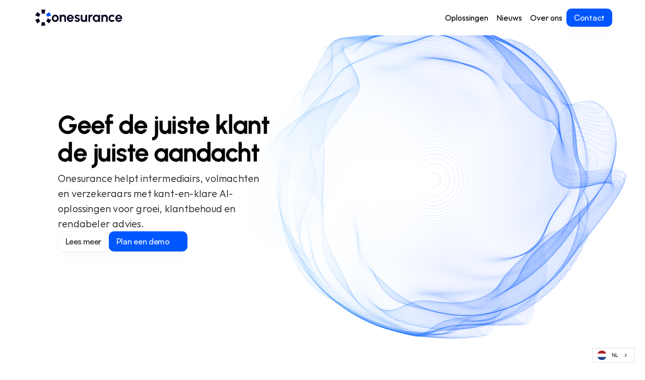

--- FILE ---
content_type: text/html
request_url: https://www.onesurance.ai/
body_size: 50374
content:
<!doctype html>
<!-- Made in Framer · framer.com ✨ -->
<!-- Published Jan 6, 2026, 3:21 PM UTC -->
<html lang="nl">
<head>
    <meta charset="utf-8">
    
    
    <script>try{if(localStorage.get("__framer_force_showing_editorbar_since")){const n=document.createElement("link");n.rel = "modulepreload";n.href="https://framer.com/edit/init.mjs";document.head.appendChild(n)}}catch(e){}</script>
    <!-- Start of headStart -->
    <!-- Snippet: legacy-headStart -->
<!-- Google Tag Manager -->
<script>(function(w,d,s,l,i){w[l]=w[l]||[];w[l].push({'gtm.start':
new Date().getTime(),event:'gtm.js'});var f=d.getElementsByTagName(s)[0],
j=d.createElement(s),dl=l!='dataLayer'?'&l='+l:'';j.async=true;j.src=
'https://www.googletagmanager.com/gtm.js?id='+i+dl;f.parentNode.insertBefore(j,f);
})(window,document,'script','dataLayer','GTM-58JQX5VV');</script>
<!-- End Google Tag Manager -->
<!-- SnippetEnd: legacy-headStart -->

    <!-- End of headStart -->
    <meta name="viewport" content="width=device-width">
    <meta name="generator" content="Framer c0f92f4">
    <title>Onesurance.ai</title>
    <meta name="description" content="Maak gebruik van de kracht van onze geavanceerde AI Decision Engine om de winstgevendheid van uw verzekeringsbedrijf aanzienlijk te verhogen.">
    <meta name="framer-search-index" content="https://framerusercontent.com/sites/3hpC2hYvEZ6PnVCkllpcUA/searchIndex-PN5tWxOqNcAW.json">
    <meta name="framer-search-index-fallback" content="https://framerusercontent.com/sites/3hpC2hYvEZ6PnVCkllpcUA/searchIndex-LpQGg7l4PIeT.json">
    <link href="https://framerusercontent.com/images/7W8pWJAZsJWpFH0gIH81X1bdVTA.png" rel="icon" media="(prefers-color-scheme: light)">
    <link href="https://framerusercontent.com/images/RsoLrzblHFOKsHuQZ1v4JpB75NM.png" rel="icon" media="(prefers-color-scheme: dark)">
    <link rel="apple-touch-icon" href="https://framerusercontent.com/images/cy7BLurBOWXvBSPTEKcEzp7zPQ.png">
    <!-- Open Graph / Facebook -->
    <meta property="og:type" content="website">
    <meta property="og:title" content="Onesurance.ai">
    <meta property="og:description" content="Maak gebruik van de kracht van onze geavanceerde AI Decision Engine om de winstgevendheid van uw verzekeringsbedrijf aanzienlijk te verhogen.">
    <meta property="og:image" content="https://framerusercontent.com/images/N4kYc4m2nK0MKMZ2ANpv4hxYpL0.png">
    <!-- Twitter -->
    <meta name="twitter:card" content="summary_large_image">
    <meta name="twitter:title" content="Onesurance.ai">
    <meta name="twitter:description" content="Maak gebruik van de kracht van onze geavanceerde AI Decision Engine om de winstgevendheid van uw verzekeringsbedrijf aanzienlijk te verhogen.">
    <meta name="twitter:image" content="https://framerusercontent.com/images/N4kYc4m2nK0MKMZ2ANpv4hxYpL0.png">
    
    <style data-framer-font-css="">/* latin-ext */
@font-face {
  font-family: 'Figtree';
  font-style: normal;
  font-weight: 400;
  font-display: swap;
  src: url(https://fonts.gstatic.com/s/figtree/v9/_Xmz-HUzqDCFdgfMsYiV_F7wfS-Bs_d_QG5XyEAk4A.woff2) format('woff2');
  unicode-range: U+0100-02BA, U+02BD-02C5, U+02C7-02CC, U+02CE-02D7, U+02DD-02FF, U+0304, U+0308, U+0329, U+1D00-1DBF, U+1E00-1E9F, U+1EF2-1EFF, U+2020, U+20A0-20AB, U+20AD-20C0, U+2113, U+2C60-2C7F, U+A720-A7FF;
}
/* latin */
@font-face {
  font-family: 'Figtree';
  font-style: normal;
  font-weight: 400;
  font-display: swap;
  src: url(https://fonts.gstatic.com/s/figtree/v9/_Xmz-HUzqDCFdgfMsYiV_F7wfS-Bs_d_QG5ZyEA.woff2) format('woff2');
  unicode-range: U+0000-00FF, U+0131, U+0152-0153, U+02BB-02BC, U+02C6, U+02DA, U+02DC, U+0304, U+0308, U+0329, U+2000-206F, U+20AC, U+2122, U+2191, U+2193, U+2212, U+2215, U+FEFF, U+FFFD;
}
/* latin-ext */
@font-face {
  font-family: 'DM Mono';
  font-style: normal;
  font-weight: 400;
  src: url(https://fonts.gstatic.com/s/dmmono/v16/aFTU7PB1QTsUX8KYthSQBLyM.woff2) format('woff2');
  unicode-range: U+0100-02BA, U+02BD-02C5, U+02C7-02CC, U+02CE-02D7, U+02DD-02FF, U+0304, U+0308, U+0329, U+1D00-1DBF, U+1E00-1E9F, U+1EF2-1EFF, U+2020, U+20A0-20AB, U+20AD-20C0, U+2113, U+2C60-2C7F, U+A720-A7FF;
}
/* latin */
@font-face {
  font-family: 'DM Mono';
  font-style: normal;
  font-weight: 400;
  src: url(https://fonts.gstatic.com/s/dmmono/v16/aFTU7PB1QTsUX8KYthqQBA.woff2) format('woff2');
  unicode-range: U+0000-00FF, U+0131, U+0152-0153, U+02BB-02BC, U+02C6, U+02DA, U+02DC, U+0304, U+0308, U+0329, U+2000-206F, U+20AC, U+2122, U+2191, U+2193, U+2212, U+2215, U+FEFF, U+FFFD;
}
/* cyrillic-ext */
@font-face {
  font-family: 'Fragment Mono';
  font-style: normal;
  font-weight: 400;
  src: url(https://fonts.gstatic.com/s/fragmentmono/v6/4iCr6K5wfMRRjxp0DA6-2CLnB45HhrUI.woff2) format('woff2');
  unicode-range: U+0460-052F, U+1C80-1C8A, U+20B4, U+2DE0-2DFF, U+A640-A69F, U+FE2E-FE2F;
}
/* latin-ext */
@font-face {
  font-family: 'Fragment Mono';
  font-style: normal;
  font-weight: 400;
  src: url(https://fonts.gstatic.com/s/fragmentmono/v6/4iCr6K5wfMRRjxp0DA6-2CLnB41HhrUI.woff2) format('woff2');
  unicode-range: U+0100-02BA, U+02BD-02C5, U+02C7-02CC, U+02CE-02D7, U+02DD-02FF, U+0304, U+0308, U+0329, U+1D00-1DBF, U+1E00-1E9F, U+1EF2-1EFF, U+2020, U+20A0-20AB, U+20AD-20C0, U+2113, U+2C60-2C7F, U+A720-A7FF;
}
/* latin */
@font-face {
  font-family: 'Fragment Mono';
  font-style: normal;
  font-weight: 400;
  src: url(https://fonts.gstatic.com/s/fragmentmono/v6/4iCr6K5wfMRRjxp0DA6-2CLnB4NHhg.woff2) format('woff2');
  unicode-range: U+0000-00FF, U+0131, U+0152-0153, U+02BB-02BC, U+02C6, U+02DA, U+02DC, U+0304, U+0308, U+0329, U+2000-206F, U+20AC, U+2122, U+2191, U+2193, U+2212, U+2215, U+FEFF, U+FFFD;
}

@font-face { font-family: "Inter"; src: url("https://framerusercontent.com/assets/5vvr9Vy74if2I6bQbJvbw7SY1pQ.woff2"); font-display: swap; font-style: normal; font-weight: 400; unicode-range: U+0460-052F, U+1C80-1C88, U+20B4, U+2DE0-2DFF, U+A640-A69F, U+FE2E-FE2F }
@font-face { font-family: "Inter"; src: url("https://framerusercontent.com/assets/EOr0mi4hNtlgWNn9if640EZzXCo.woff2"); font-display: swap; font-style: normal; font-weight: 400; unicode-range: U+0301, U+0400-045F, U+0490-0491, U+04B0-04B1, U+2116 }
@font-face { font-family: "Inter"; src: url("https://framerusercontent.com/assets/Y9k9QrlZAqio88Klkmbd8VoMQc.woff2"); font-display: swap; font-style: normal; font-weight: 400; unicode-range: U+1F00-1FFF }
@font-face { font-family: "Inter"; src: url("https://framerusercontent.com/assets/OYrD2tBIBPvoJXiIHnLoOXnY9M.woff2"); font-display: swap; font-style: normal; font-weight: 400; unicode-range: U+0370-03FF }
@font-face { font-family: "Inter"; src: url("https://framerusercontent.com/assets/JeYwfuaPfZHQhEG8U5gtPDZ7WQ.woff2"); font-display: swap; font-style: normal; font-weight: 400; unicode-range: U+0100-024F, U+0259, U+1E00-1EFF, U+2020, U+20A0-20AB, U+20AD-20CF, U+2113, U+2C60-2C7F, U+A720-A7FF }
@font-face { font-family: "Inter"; src: url("https://framerusercontent.com/assets/GrgcKwrN6d3Uz8EwcLHZxwEfC4.woff2"); font-display: swap; font-style: normal; font-weight: 400; unicode-range: U+0000-00FF, U+0131, U+0152-0153, U+02BB-02BC, U+02C6, U+02DA, U+02DC, U+2000-206F, U+2070, U+2074-207E, U+2080-208E, U+20AC, U+2122, U+2191, U+2193, U+2212, U+2215, U+FEFF, U+FFFD }
@font-face { font-family: "Inter"; src: url("https://framerusercontent.com/assets/b6Y37FthZeALduNqHicBT6FutY.woff2"); font-display: swap; font-style: normal; font-weight: 400; unicode-range: U+0102-0103, U+0110-0111, U+0128-0129, U+0168-0169, U+01A0-01A1, U+01AF-01B0, U+1EA0-1EF9, U+20AB }
@font-face { font-family: "Inter"; src: url("https://framerusercontent.com/assets/DpPBYI0sL4fYLgAkX8KXOPVt7c.woff2"); font-display: swap; font-style: normal; font-weight: 700; unicode-range: U+0460-052F, U+1C80-1C88, U+20B4, U+2DE0-2DFF, U+A640-A69F, U+FE2E-FE2F }
@font-face { font-family: "Inter"; src: url("https://framerusercontent.com/assets/4RAEQdEOrcnDkhHiiCbJOw92Lk.woff2"); font-display: swap; font-style: normal; font-weight: 700; unicode-range: U+0301, U+0400-045F, U+0490-0491, U+04B0-04B1, U+2116 }
@font-face { font-family: "Inter"; src: url("https://framerusercontent.com/assets/1K3W8DizY3v4emK8Mb08YHxTbs.woff2"); font-display: swap; font-style: normal; font-weight: 700; unicode-range: U+1F00-1FFF }
@font-face { font-family: "Inter"; src: url("https://framerusercontent.com/assets/tUSCtfYVM1I1IchuyCwz9gDdQ.woff2"); font-display: swap; font-style: normal; font-weight: 700; unicode-range: U+0370-03FF }
@font-face { font-family: "Inter"; src: url("https://framerusercontent.com/assets/VgYFWiwsAC5OYxAycRXXvhze58.woff2"); font-display: swap; font-style: normal; font-weight: 700; unicode-range: U+0100-024F, U+0259, U+1E00-1EFF, U+2020, U+20A0-20AB, U+20AD-20CF, U+2113, U+2C60-2C7F, U+A720-A7FF }
@font-face { font-family: "Inter"; src: url("https://framerusercontent.com/assets/syRNPWzAMIrcJ3wIlPIP43KjQs.woff2"); font-display: swap; font-style: normal; font-weight: 700; unicode-range: U+0000-00FF, U+0131, U+0152-0153, U+02BB-02BC, U+02C6, U+02DA, U+02DC, U+2000-206F, U+2070, U+2074-207E, U+2080-208E, U+20AC, U+2122, U+2191, U+2193, U+2212, U+2215, U+FEFF, U+FFFD }
@font-face { font-family: "Inter"; src: url("https://framerusercontent.com/assets/GIryZETIX4IFypco5pYZONKhJIo.woff2"); font-display: swap; font-style: normal; font-weight: 700; unicode-range: U+0102-0103, U+0110-0111, U+0128-0129, U+0168-0169, U+01A0-01A1, U+01AF-01B0, U+1EA0-1EF9, U+20AB }
@font-face { font-family: "Inter"; src: url("https://framerusercontent.com/assets/5A3Ce6C9YYmCjpQx9M4inSaKU.woff2"); font-display: swap; font-style: normal; font-weight: 500; unicode-range: U+0460-052F, U+1C80-1C88, U+20B4, U+2DE0-2DFF, U+A640-A69F, U+FE2E-FE2F }
@font-face { font-family: "Inter"; src: url("https://framerusercontent.com/assets/Qx95Xyt0Ka3SGhinnbXIGpEIyP4.woff2"); font-display: swap; font-style: normal; font-weight: 500; unicode-range: U+0301, U+0400-045F, U+0490-0491, U+04B0-04B1, U+2116 }
@font-face { font-family: "Inter"; src: url("https://framerusercontent.com/assets/6mJuEAguuIuMog10gGvH5d3cl8.woff2"); font-display: swap; font-style: normal; font-weight: 500; unicode-range: U+1F00-1FFF }
@font-face { font-family: "Inter"; src: url("https://framerusercontent.com/assets/xYYWaj7wCU5zSQH0eXvSaS19wo.woff2"); font-display: swap; font-style: normal; font-weight: 500; unicode-range: U+0370-03FF }
@font-face { font-family: "Inter"; src: url("https://framerusercontent.com/assets/otTaNuNpVK4RbdlT7zDDdKvQBA.woff2"); font-display: swap; font-style: normal; font-weight: 500; unicode-range: U+0100-024F, U+0259, U+1E00-1EFF, U+2020, U+20A0-20AB, U+20AD-20CF, U+2113, U+2C60-2C7F, U+A720-A7FF }
@font-face { font-family: "Inter"; src: url("https://framerusercontent.com/assets/UjlFhCnUjxhNfep4oYBPqnEssyo.woff2"); font-display: swap; font-style: normal; font-weight: 500; unicode-range: U+0000-00FF, U+0131, U+0152-0153, U+02BB-02BC, U+02C6, U+02DA, U+02DC, U+2000-206F, U+2070, U+2074-207E, U+2080-208E, U+20AC, U+2122, U+2191, U+2193, U+2212, U+2215, U+FEFF, U+FFFD }
@font-face { font-family: "Inter"; src: url("https://framerusercontent.com/assets/DolVirEGb34pEXEp8t8FQBSK4.woff2"); font-display: swap; font-style: normal; font-weight: 500; unicode-range: U+0102-0103, U+0110-0111, U+0128-0129, U+0168-0169, U+01A0-01A1, U+01AF-01B0, U+1EA0-1EF9, U+20AB }
@font-face { font-family: "Inter"; src: url("https://framerusercontent.com/assets/BkDpl4ghaqvMi1btKFyG2tdbec.woff2"); font-display: swap; font-style: normal; font-weight: 300; unicode-range: U+0460-052F, U+1C80-1C88, U+20B4, U+2DE0-2DFF, U+A640-A69F, U+FE2E-FE2F }
@font-face { font-family: "Inter"; src: url("https://framerusercontent.com/assets/zAMK70AQRFSShJgUiaR5IiIhgzk.woff2"); font-display: swap; font-style: normal; font-weight: 300; unicode-range: U+0301, U+0400-045F, U+0490-0491, U+04B0-04B1, U+2116 }
@font-face { font-family: "Inter"; src: url("https://framerusercontent.com/assets/IETjvc5qzUaRoaruDpPSwCUM8.woff2"); font-display: swap; font-style: normal; font-weight: 300; unicode-range: U+1F00-1FFF }
@font-face { font-family: "Inter"; src: url("https://framerusercontent.com/assets/oLCoaT3ioA0fHdJnWR9W6k7NY.woff2"); font-display: swap; font-style: normal; font-weight: 300; unicode-range: U+0370-03FF }
@font-face { font-family: "Inter"; src: url("https://framerusercontent.com/assets/Sj0PCHQSBjFmEp6NBWg6FNaKc.woff2"); font-display: swap; font-style: normal; font-weight: 300; unicode-range: U+0100-024F, U+0259, U+1E00-1EFF, U+2020, U+20A0-20AB, U+20AD-20CF, U+2113, U+2C60-2C7F, U+A720-A7FF }
@font-face { font-family: "Inter"; src: url("https://framerusercontent.com/assets/aqiiD4LUKkKzXdjGL5UzHq8bo5w.woff2"); font-display: swap; font-style: normal; font-weight: 300; unicode-range: U+0000-00FF, U+0131, U+0152-0153, U+02BB-02BC, U+02C6, U+02DA, U+02DC, U+2000-206F, U+2070, U+2074-207E, U+2080-208E, U+20AC, U+2122, U+2191, U+2193, U+2212, U+2215, U+FEFF, U+FFFD }
@font-face { font-family: "Inter"; src: url("https://framerusercontent.com/assets/H4TfENUY1rh8R9UaSD6vngjJP3M.woff2"); font-display: swap; font-style: normal; font-weight: 300; unicode-range: U+0102-0103, U+0110-0111, U+0128-0129, U+0168-0169, U+01A0-01A1, U+01AF-01B0, U+1EA0-1EF9, U+20AB }
@font-face { font-family: "Inter"; src: url("https://framerusercontent.com/assets/vQyevYAyHtARFwPqUzQGpnDs.woff2"); font-display: swap; font-style: normal; font-weight: 400; unicode-range: U+0000-00FF, U+0131, U+0152-0153, U+02BB-02BC, U+02C6, U+02DA, U+02DC, U+2000-206F, U+2074, U+20AC, U+2122, U+2191, U+2193, U+2212, U+2215, U+FEFF, U+FFFD }
@font-face { font-family: "Inter"; src: url("https://framerusercontent.com/assets/H89BbHkbHDzlxZzxi8uPzTsp90.woff2"); font-display: swap; font-style: italic; font-weight: 700; unicode-range: U+0460-052F, U+1C80-1C88, U+20B4, U+2DE0-2DFF, U+A640-A69F, U+FE2E-FE2F }
@font-face { font-family: "Inter"; src: url("https://framerusercontent.com/assets/u6gJwDuwB143kpNK1T1MDKDWkMc.woff2"); font-display: swap; font-style: italic; font-weight: 700; unicode-range: U+0301, U+0400-045F, U+0490-0491, U+04B0-04B1, U+2116 }
@font-face { font-family: "Inter"; src: url("https://framerusercontent.com/assets/43sJ6MfOPh1LCJt46OvyDuSbA6o.woff2"); font-display: swap; font-style: italic; font-weight: 700; unicode-range: U+1F00-1FFF }
@font-face { font-family: "Inter"; src: url("https://framerusercontent.com/assets/wccHG0r4gBDAIRhfHiOlq6oEkqw.woff2"); font-display: swap; font-style: italic; font-weight: 700; unicode-range: U+0370-03FF }
@font-face { font-family: "Inter"; src: url("https://framerusercontent.com/assets/WZ367JPwf9bRW6LdTHN8rXgSjw.woff2"); font-display: swap; font-style: italic; font-weight: 700; unicode-range: U+0100-024F, U+0259, U+1E00-1EFF, U+2020, U+20A0-20AB, U+20AD-20CF, U+2113, U+2C60-2C7F, U+A720-A7FF }
@font-face { font-family: "Inter"; src: url("https://framerusercontent.com/assets/ia3uin3hQWqDrVloC1zEtYHWw.woff2"); font-display: swap; font-style: italic; font-weight: 700; unicode-range: U+0000-00FF, U+0131, U+0152-0153, U+02BB-02BC, U+02C6, U+02DA, U+02DC, U+2000-206F, U+2070, U+2074-207E, U+2080-208E, U+20AC, U+2122, U+2191, U+2193, U+2212, U+2215, U+FEFF, U+FFFD }
@font-face { font-family: "Inter"; src: url("https://framerusercontent.com/assets/2A4Xx7CngadFGlVV4xrO06OBHY.woff2"); font-display: swap; font-style: italic; font-weight: 700; unicode-range: U+0102-0103, U+0110-0111, U+0128-0129, U+0168-0169, U+01A0-01A1, U+01AF-01B0, U+1EA0-1EF9, U+20AB }
@font-face { font-family: "Inter"; src: url("https://framerusercontent.com/assets/CfMzU8w2e7tHgF4T4rATMPuWosA.woff2"); font-display: swap; font-style: italic; font-weight: 400; unicode-range: U+0460-052F, U+1C80-1C88, U+20B4, U+2DE0-2DFF, U+A640-A69F, U+FE2E-FE2F }
@font-face { font-family: "Inter"; src: url("https://framerusercontent.com/assets/867QObYax8ANsfX4TGEVU9YiCM.woff2"); font-display: swap; font-style: italic; font-weight: 400; unicode-range: U+0301, U+0400-045F, U+0490-0491, U+04B0-04B1, U+2116 }
@font-face { font-family: "Inter"; src: url("https://framerusercontent.com/assets/Oyn2ZbENFdnW7mt2Lzjk1h9Zb9k.woff2"); font-display: swap; font-style: italic; font-weight: 400; unicode-range: U+1F00-1FFF }
@font-face { font-family: "Inter"; src: url("https://framerusercontent.com/assets/cdAe8hgZ1cMyLu9g005pAW3xMo.woff2"); font-display: swap; font-style: italic; font-weight: 400; unicode-range: U+0370-03FF }
@font-face { font-family: "Inter"; src: url("https://framerusercontent.com/assets/DOfvtmE1UplCq161m6Hj8CSQYg.woff2"); font-display: swap; font-style: italic; font-weight: 400; unicode-range: U+0100-024F, U+0259, U+1E00-1EFF, U+2020, U+20A0-20AB, U+20AD-20CF, U+2113, U+2C60-2C7F, U+A720-A7FF }
@font-face { font-family: "Inter"; src: url("https://framerusercontent.com/assets/pKRFNWFoZl77qYCAIp84lN1h944.woff2"); font-display: swap; font-style: italic; font-weight: 400; unicode-range: U+0000-00FF, U+0131, U+0152-0153, U+02BB-02BC, U+02C6, U+02DA, U+02DC, U+2000-206F, U+2070, U+2074-207E, U+2080-208E, U+20AC, U+2122, U+2191, U+2193, U+2212, U+2215, U+FEFF, U+FFFD }
@font-face { font-family: "Inter"; src: url("https://framerusercontent.com/assets/tKtBcDnBMevsEEJKdNGhhkLzYo.woff2"); font-display: swap; font-style: italic; font-weight: 400; unicode-range: U+0102-0103, U+0110-0111, U+0128-0129, U+0168-0169, U+01A0-01A1, U+01AF-01B0, U+1EA0-1EF9, U+20AB }
@font-face { font-family: "Inter"; src: url("https://framerusercontent.com/assets/d3tHnaQIAeqiE5hGcRw4mmgWYU.woff2"); font-display: swap; font-style: normal; font-weight: 500; unicode-range: U+0000-00FF, U+0131, U+0152-0153, U+02BB-02BC, U+02C6, U+02DA, U+02DC, U+2000-206F, U+2074, U+20AC, U+2122, U+2191, U+2193, U+2212, U+2215, U+FEFF, U+FFFD }
@font-face { font-family: "Inter"; src: url("https://framerusercontent.com/assets/DXD0Q7LSl7HEvDzucnyLnGBHM.woff2"); font-display: swap; font-style: normal; font-weight: 700; unicode-range: U+0000-00FF, U+0131, U+0152-0153, U+02BB-02BC, U+02C6, U+02DA, U+02DC, U+2000-206F, U+2074, U+20AC, U+2122, U+2191, U+2193, U+2212, U+2215, U+FEFF, U+FFFD }
@font-face { font-family: "Inter"; src: url("https://framerusercontent.com/assets/QxmhnWTzLtyjIiZcfaLIJ8EFBXU.woff2"); font-display: swap; font-style: italic; font-weight: 700; unicode-range: U+0000-00FF, U+0131, U+0152-0153, U+02BB-02BC, U+02C6, U+02DA, U+02DC, U+2000-206F, U+2074, U+20AC, U+2122, U+2191, U+2193, U+2212, U+2215, U+FEFF, U+FFFD }
@font-face { font-family: "Inter"; src: url("https://framerusercontent.com/assets/khkJkwSL66WFg8SX6Wa726c.woff2"); font-display: swap; font-style: italic; font-weight: 500; unicode-range: U+0460-052F, U+1C80-1C88, U+20B4, U+2DE0-2DFF, U+A640-A69F, U+FE2E-FE2F }
@font-face { font-family: "Inter"; src: url("https://framerusercontent.com/assets/0E7IMbDzcGABpBwwqNEt60wU0w.woff2"); font-display: swap; font-style: italic; font-weight: 500; unicode-range: U+0301, U+0400-045F, U+0490-0491, U+04B0-04B1, U+2116 }
@font-face { font-family: "Inter"; src: url("https://framerusercontent.com/assets/NTJ0nQgIF0gcDelS14zQ9NR9Q.woff2"); font-display: swap; font-style: italic; font-weight: 500; unicode-range: U+1F00-1FFF }
@font-face { font-family: "Inter"; src: url("https://framerusercontent.com/assets/QrcNhgEPfRl0LS8qz5Ln8olanl8.woff2"); font-display: swap; font-style: italic; font-weight: 500; unicode-range: U+0370-03FF }
@font-face { font-family: "Inter"; src: url("https://framerusercontent.com/assets/JEXmejW8mXOYMtt0hyRg811kHac.woff2"); font-display: swap; font-style: italic; font-weight: 500; unicode-range: U+0100-024F, U+0259, U+1E00-1EFF, U+2020, U+20A0-20AB, U+20AD-20CF, U+2113, U+2C60-2C7F, U+A720-A7FF }
@font-face { font-family: "Inter"; src: url("https://framerusercontent.com/assets/ksvR4VsLksjpSwnC2fPgHRNMw.woff2"); font-display: swap; font-style: italic; font-weight: 500; unicode-range: U+0000-00FF, U+0131, U+0152-0153, U+02BB-02BC, U+02C6, U+02DA, U+02DC, U+2000-206F, U+2074, U+20AC, U+2122, U+2191, U+2193, U+2212, U+2215, U+FEFF, U+FFFD }
@font-face { font-family: "Inter"; src: url("https://framerusercontent.com/assets/uy9s0iWuxiNnVt8EpTI3gzohpwo.woff2"); font-display: swap; font-style: italic; font-weight: 500; unicode-range: U+0102-0103, U+0110-0111, U+0128-0129, U+0168-0169, U+01A0-01A1, U+01AF-01B0, U+1EA0-1EF9, U+20AB }
@font-face { font-family: "Inter"; src: url("https://framerusercontent.com/assets/NXxvFRoY5LDh3yCm7MEP2jqYk.woff2"); font-style: normal; font-weight: 100; unicode-range: U+0460-052F, U+1C80-1C88, U+20B4, U+2DE0-2DFF, U+A640-A69F, U+FE2E-FE2F }
@font-face { font-family: "Inter"; src: url("https://framerusercontent.com/assets/5CcgcVyoWSqO1THBiISd6oCog.woff2"); font-style: normal; font-weight: 100; unicode-range: U+0301, U+0400-045F, U+0490-0491, U+04B0-04B1, U+2116 }
@font-face { font-family: "Inter"; src: url("https://framerusercontent.com/assets/MF544SVCvk3yNpLIz3pwDXFZPKM.woff2"); font-style: normal; font-weight: 100; unicode-range: U+1F00-1FFF }
@font-face { font-family: "Inter"; src: url("https://framerusercontent.com/assets/TNtxudDBkAm2RXdtU3rvTBwoM.woff2"); font-style: normal; font-weight: 100; unicode-range: U+0370-03FF }
@font-face { font-family: "Inter"; src: url("https://framerusercontent.com/assets/fIabp4VN5z7iJ3lNOz9qfNeQHc.woff2"); font-style: normal; font-weight: 100; unicode-range: U+0100-024F, U+0259, U+1E00-1EFF, U+2020, U+20A0-20AB, U+20AD-20CF, U+2113, U+2C60-2C7F, U+A720-A7FF }
@font-face { font-family: "Inter"; src: url("https://framerusercontent.com/assets/8kSLqTnVCEtjx0nu8PxTD4Nh5UU.woff2"); font-style: normal; font-weight: 100; unicode-range: U+0000-00FF, U+0131, U+0152-0153, U+02BB-02BC, U+02C6, U+02DA, U+02DC, U+2000-206F, U+2070, U+2074-207E, U+2080-208E, U+20AC, U+2122, U+2191, U+2193, U+2212, U+2215, U+FEFF, U+FFFD }
@font-face { font-family: "Inter"; src: url("https://framerusercontent.com/assets/9iRSYClnXA0RMygyIn6yjjWXJw.woff2"); font-style: normal; font-weight: 100; unicode-range: U+0102-0103, U+0110-0111, U+0128-0129, U+0168-0169, U+01A0-01A1, U+01AF-01B0, U+1EA0-1EF9, U+20AB }
@font-face { font-family: "Inter"; src: url("https://framerusercontent.com/assets/MVhJhYeDWxeyqT939zMNyw9p8.woff2"); font-style: normal; font-weight: 200; unicode-range: U+0460-052F, U+1C80-1C88, U+20B4, U+2DE0-2DFF, U+A640-A69F, U+FE2E-FE2F }
@font-face { font-family: "Inter"; src: url("https://framerusercontent.com/assets/WXQXYfAQJIi2pCJACAfWWXfIDqI.woff2"); font-style: normal; font-weight: 200; unicode-range: U+0301, U+0400-045F, U+0490-0491, U+04B0-04B1, U+2116 }
@font-face { font-family: "Inter"; src: url("https://framerusercontent.com/assets/RJeJJARdrtNUtic58kOz7hIgBuE.woff2"); font-style: normal; font-weight: 200; unicode-range: U+1F00-1FFF }
@font-face { font-family: "Inter"; src: url("https://framerusercontent.com/assets/4hBRAuM02i3fsxYDzyNvt5Az2so.woff2"); font-style: normal; font-weight: 200; unicode-range: U+0370-03FF }
@font-face { font-family: "Inter"; src: url("https://framerusercontent.com/assets/fz1JbBffNGgK7BNUI1mmbFBlgA8.woff2"); font-style: normal; font-weight: 200; unicode-range: U+0100-024F, U+0259, U+1E00-1EFF, U+2020, U+20A0-20AB, U+20AD-20CF, U+2113, U+2C60-2C7F, U+A720-A7FF }
@font-face { font-family: "Inter"; src: url("https://framerusercontent.com/assets/Z4sGWU2OKBoXPWulb5P25vULA.woff2"); font-style: normal; font-weight: 200; unicode-range: U+0000-00FF, U+0131, U+0152-0153, U+02BB-02BC, U+02C6, U+02DA, U+02DC, U+2000-206F, U+2070, U+2074-207E, U+2080-208E, U+20AC, U+2122, U+2191, U+2193, U+2212, U+2215, U+FEFF, U+FFFD }
@font-face { font-family: "Inter"; src: url("https://framerusercontent.com/assets/eIZyQwIlHYR0mnMSneEDMtqBPgw.woff2"); font-style: normal; font-weight: 200; unicode-range: U+0102-0103, U+0110-0111, U+0128-0129, U+0168-0169, U+01A0-01A1, U+01AF-01B0, U+1EA0-1EF9, U+20AB }
@font-face { font-family: "Inter"; src: url("https://framerusercontent.com/assets/hyOgCu0Xnghbimh0pE8QTvtt2AU.woff2"); font-display: swap; font-style: normal; font-weight: 600; unicode-range: U+0460-052F, U+1C80-1C88, U+20B4, U+2DE0-2DFF, U+A640-A69F, U+FE2E-FE2F }
@font-face { font-family: "Inter"; src: url("https://framerusercontent.com/assets/NeGmSOXrPBfEFIy5YZeHq17LEDA.woff2"); font-display: swap; font-style: normal; font-weight: 600; unicode-range: U+0301, U+0400-045F, U+0490-0491, U+04B0-04B1, U+2116 }
@font-face { font-family: "Inter"; src: url("https://framerusercontent.com/assets/oYaAX5himiTPYuN8vLWnqBbfD2s.woff2"); font-display: swap; font-style: normal; font-weight: 600; unicode-range: U+1F00-1FFF }
@font-face { font-family: "Inter"; src: url("https://framerusercontent.com/assets/lEJLP4R0yuCaMCjSXYHtJw72M.woff2"); font-display: swap; font-style: normal; font-weight: 600; unicode-range: U+0370-03FF }
@font-face { font-family: "Inter"; src: url("https://framerusercontent.com/assets/cRJyLNuTJR5jbyKzGi33wU9cqIQ.woff2"); font-display: swap; font-style: normal; font-weight: 600; unicode-range: U+0100-024F, U+0259, U+1E00-1EFF, U+2020, U+20A0-20AB, U+20AD-20CF, U+2113, U+2C60-2C7F, U+A720-A7FF }
@font-face { font-family: "Inter"; src: url("https://framerusercontent.com/assets/yDtI2UI8XcEg1W2je9XPN3Noo.woff2"); font-display: swap; font-style: normal; font-weight: 600; unicode-range: U+0000-00FF, U+0131, U+0152-0153, U+02BB-02BC, U+02C6, U+02DA, U+02DC, U+2000-206F, U+2070, U+2074-207E, U+2080-208E, U+20AC, U+2122, U+2191, U+2193, U+2212, U+2215, U+FEFF, U+FFFD }
@font-face { font-family: "Inter"; src: url("https://framerusercontent.com/assets/A0Wcc7NgXMjUuFdquHDrIZpzZw0.woff2"); font-display: swap; font-style: normal; font-weight: 600; unicode-range: U+0102-0103, U+0110-0111, U+0128-0129, U+0168-0169, U+01A0-01A1, U+01AF-01B0, U+1EA0-1EF9, U+20AB }
@font-face { font-family: "Inter"; src: url("https://framerusercontent.com/assets/PONfPc6h4EPYwJliXQBmjVx7QxI.woff2"); font-display: swap; font-style: normal; font-weight: 800; unicode-range: U+0460-052F, U+1C80-1C88, U+20B4, U+2DE0-2DFF, U+A640-A69F, U+FE2E-FE2F }
@font-face { font-family: "Inter"; src: url("https://framerusercontent.com/assets/zsnJN7Z1wdzUvepJniD3rbvJIyU.woff2"); font-display: swap; font-style: normal; font-weight: 800; unicode-range: U+0301, U+0400-045F, U+0490-0491, U+04B0-04B1, U+2116 }
@font-face { font-family: "Inter"; src: url("https://framerusercontent.com/assets/UrzZBOy7RyJEWAZGduzOeHiHuY.woff2"); font-display: swap; font-style: normal; font-weight: 800; unicode-range: U+1F00-1FFF }
@font-face { font-family: "Inter"; src: url("https://framerusercontent.com/assets/996sR9SfSDuYELz8oHhDOcErkY.woff2"); font-display: swap; font-style: normal; font-weight: 800; unicode-range: U+0370-03FF }
@font-face { font-family: "Inter"; src: url("https://framerusercontent.com/assets/ftN1HpyPVJEoEb4q36SOrNdLXU.woff2"); font-display: swap; font-style: normal; font-weight: 800; unicode-range: U+0100-024F, U+0259, U+1E00-1EFF, U+2020, U+20A0-20AB, U+20AD-20CF, U+2113, U+2C60-2C7F, U+A720-A7FF }
@font-face { font-family: "Inter"; src: url("https://framerusercontent.com/assets/Mput0MSwESKlJ6TMz9MPDXhgrk.woff2"); font-display: swap; font-style: normal; font-weight: 800; unicode-range: U+0000-00FF, U+0131, U+0152-0153, U+02BB-02BC, U+02C6, U+02DA, U+02DC, U+2000-206F, U+2070, U+2074-207E, U+2080-208E, U+20AC, U+2122, U+2191, U+2193, U+2212, U+2215, U+FEFF, U+FFFD }
@font-face { font-family: "Inter"; src: url("https://framerusercontent.com/assets/JAur4lGGSGRGyrFi59JSIKqVgU.woff2"); font-display: swap; font-style: normal; font-weight: 800; unicode-range: U+0102-0103, U+0110-0111, U+0128-0129, U+0168-0169, U+01A0-01A1, U+01AF-01B0, U+1EA0-1EF9, U+20AB }
@font-face { font-family: "Inter"; src: url("https://framerusercontent.com/assets/mkY5Sgyq51ik0AMrSBwhm9DJg.woff2"); font-style: normal; font-weight: 900; unicode-range: U+0460-052F, U+1C80-1C88, U+20B4, U+2DE0-2DFF, U+A640-A69F, U+FE2E-FE2F }
@font-face { font-family: "Inter"; src: url("https://framerusercontent.com/assets/X5hj6qzcHUYv7h1390c8Rhm6550.woff2"); font-style: normal; font-weight: 900; unicode-range: U+0301, U+0400-045F, U+0490-0491, U+04B0-04B1, U+2116 }
@font-face { font-family: "Inter"; src: url("https://framerusercontent.com/assets/gQhNpS3tN86g8RcVKYUUaKt2oMQ.woff2"); font-style: normal; font-weight: 900; unicode-range: U+1F00-1FFF }
@font-face { font-family: "Inter"; src: url("https://framerusercontent.com/assets/cugnVhSraaRyANCaUtI5FV17wk.woff2"); font-style: normal; font-weight: 900; unicode-range: U+0370-03FF }
@font-face { font-family: "Inter"; src: url("https://framerusercontent.com/assets/5HcVoGak8k5agFJSaKa4floXVu0.woff2"); font-style: normal; font-weight: 900; unicode-range: U+0100-024F, U+0259, U+1E00-1EFF, U+2020, U+20A0-20AB, U+20AD-20CF, U+2113, U+2C60-2C7F, U+A720-A7FF }
@font-face { font-family: "Inter"; src: url("https://framerusercontent.com/assets/rZ5DdENNqIdFTIyQQiP5isO7M.woff2"); font-style: normal; font-weight: 900; unicode-range: U+0000-00FF, U+0131, U+0152-0153, U+02BB-02BC, U+02C6, U+02DA, U+02DC, U+2000-206F, U+2070, U+2074-207E, U+2080-208E, U+20AC, U+2122, U+2191, U+2193, U+2212, U+2215, U+FEFF, U+FFFD }
@font-face { font-family: "Inter"; src: url("https://framerusercontent.com/assets/P2Bw01CtL0b9wqygO0sSVogWbo.woff2"); font-style: normal; font-weight: 900; unicode-range: U+0102-0103, U+0110-0111, U+0128-0129, U+0168-0169, U+01A0-01A1, U+01AF-01B0, U+1EA0-1EF9, U+20AB }
@font-face { font-family: "Inter"; src: url("https://framerusercontent.com/assets/YJsHMqeEm0oDHuxRTVCwg5eZuo.woff2"); font-style: italic; font-weight: 100; unicode-range: U+0460-052F, U+1C80-1C88, U+20B4, U+2DE0-2DFF, U+A640-A69F, U+FE2E-FE2F }
@font-face { font-family: "Inter"; src: url("https://framerusercontent.com/assets/oJJMyJlDykMObEyb5VexHSxd24.woff2"); font-style: italic; font-weight: 100; unicode-range: U+0301, U+0400-045F, U+0490-0491, U+04B0-04B1, U+2116 }
@font-face { font-family: "Inter"; src: url("https://framerusercontent.com/assets/IpeaX0WzLaonj68howNZg4SJJaY.woff2"); font-style: italic; font-weight: 100; unicode-range: U+1F00-1FFF }
@font-face { font-family: "Inter"; src: url("https://framerusercontent.com/assets/KCj1bV3vDXY5OLHttTeRYcu9J8.woff2"); font-style: italic; font-weight: 100; unicode-range: U+0370-03FF }
@font-face { font-family: "Inter"; src: url("https://framerusercontent.com/assets/biaVHhOprxbHaR3dIP7Z8cYurHg.woff2"); font-style: italic; font-weight: 100; unicode-range: U+0100-024F, U+0259, U+1E00-1EFF, U+2020, U+20A0-20AB, U+20AD-20CF, U+2113, U+2C60-2C7F, U+A720-A7FF }
@font-face { font-family: "Inter"; src: url("https://framerusercontent.com/assets/3on0VNjjmogkq1f9ziKFcrY72MI.woff2"); font-style: italic; font-weight: 100; unicode-range: U+0000-00FF, U+0131, U+0152-0153, U+02BB-02BC, U+02C6, U+02DA, U+02DC, U+2000-206F, U+2070, U+2074-207E, U+2080-208E, U+20AC, U+2122, U+2191, U+2193, U+2212, U+2215, U+FEFF, U+FFFD }
@font-face { font-family: "Inter"; src: url("https://framerusercontent.com/assets/gNa011yWpVpNFgUhhSlDX8nUiPQ.woff2"); font-style: italic; font-weight: 100; unicode-range: U+0102-0103, U+0110-0111, U+0128-0129, U+0168-0169, U+01A0-01A1, U+01AF-01B0, U+1EA0-1EF9, U+20AB }
@font-face { font-family: "Inter"; src: url("https://framerusercontent.com/assets/vpq17U0WM26sBGHgq9jnrUmUf8.woff2"); font-style: italic; font-weight: 200; unicode-range: U+0460-052F, U+1C80-1C88, U+20B4, U+2DE0-2DFF, U+A640-A69F, U+FE2E-FE2F }
@font-face { font-family: "Inter"; src: url("https://framerusercontent.com/assets/bNYh7lNMEpOegeRYAtyGel1WqBE.woff2"); font-style: italic; font-weight: 200; unicode-range: U+0301, U+0400-045F, U+0490-0491, U+04B0-04B1, U+2116 }
@font-face { font-family: "Inter"; src: url("https://framerusercontent.com/assets/FBzcXZYmdulcZC0z278U6o0cw.woff2"); font-style: italic; font-weight: 200; unicode-range: U+1F00-1FFF }
@font-face { font-family: "Inter"; src: url("https://framerusercontent.com/assets/ua60IRqWK94xCrq0SC639Hbsdjg.woff2"); font-style: italic; font-weight: 200; unicode-range: U+0370-03FF }
@font-face { font-family: "Inter"; src: url("https://framerusercontent.com/assets/Pd8gNPn2dSCh4FyjWFw9PJysoQ.woff2"); font-style: italic; font-weight: 200; unicode-range: U+0100-024F, U+0259, U+1E00-1EFF, U+2020, U+20A0-20AB, U+20AD-20CF, U+2113, U+2C60-2C7F, U+A720-A7FF }
@font-face { font-family: "Inter"; src: url("https://framerusercontent.com/assets/6OdIurwS6YHsVW2i5fR5CKn0gg.woff2"); font-style: italic; font-weight: 200; unicode-range: U+0000-00FF, U+0131, U+0152-0153, U+02BB-02BC, U+02C6, U+02DA, U+02DC, U+2000-206F, U+2070, U+2074-207E, U+2080-208E, U+20AC, U+2122, U+2191, U+2193, U+2212, U+2215, U+FEFF, U+FFFD }
@font-face { font-family: "Inter"; src: url("https://framerusercontent.com/assets/DtVQjTG8OGGKnwKYrMHRZVCyo.woff2"); font-style: italic; font-weight: 200; unicode-range: U+0102-0103, U+0110-0111, U+0128-0129, U+0168-0169, U+01A0-01A1, U+01AF-01B0, U+1EA0-1EF9, U+20AB }
@font-face { font-family: "Inter"; src: url("https://framerusercontent.com/assets/YYB6GZmCWnZq3RWZOghuZIOxQY.woff2"); font-display: swap; font-style: italic; font-weight: 300; unicode-range: U+0460-052F, U+1C80-1C88, U+20B4, U+2DE0-2DFF, U+A640-A69F, U+FE2E-FE2F }
@font-face { font-family: "Inter"; src: url("https://framerusercontent.com/assets/miJTzODdiyIr3tRo9KEoqXXk2PM.woff2"); font-display: swap; font-style: italic; font-weight: 300; unicode-range: U+0301, U+0400-045F, U+0490-0491, U+04B0-04B1, U+2116 }
@font-face { font-family: "Inter"; src: url("https://framerusercontent.com/assets/6ZMhcggRFfEfbf7lncCpaUbA.woff2"); font-display: swap; font-style: italic; font-weight: 300; unicode-range: U+1F00-1FFF }
@font-face { font-family: "Inter"; src: url("https://framerusercontent.com/assets/8sCN6PGUr4I8q5hC5twAXfcwqV0.woff2"); font-display: swap; font-style: italic; font-weight: 300; unicode-range: U+0370-03FF }
@font-face { font-family: "Inter"; src: url("https://framerusercontent.com/assets/aUYDUTztS7anQw5JuwCncXeLOBY.woff2"); font-display: swap; font-style: italic; font-weight: 300; unicode-range: U+0100-024F, U+0259, U+1E00-1EFF, U+2020, U+20A0-20AB, U+20AD-20CF, U+2113, U+2C60-2C7F, U+A720-A7FF }
@font-face { font-family: "Inter"; src: url("https://framerusercontent.com/assets/8mwKwShtYEXIZ5diRBT74yn9jdQ.woff2"); font-display: swap; font-style: italic; font-weight: 300; unicode-range: U+0000-00FF, U+0131, U+0152-0153, U+02BB-02BC, U+02C6, U+02DA, U+02DC, U+2000-206F, U+2070, U+2074-207E, U+2080-208E, U+20AC, U+2122, U+2191, U+2193, U+2212, U+2215, U+FEFF, U+FFFD }
@font-face { font-family: "Inter"; src: url("https://framerusercontent.com/assets/yDiPvYxioBHsicnYxpPW35WQmx8.woff2"); font-display: swap; font-style: italic; font-weight: 300; unicode-range: U+0102-0103, U+0110-0111, U+0128-0129, U+0168-0169, U+01A0-01A1, U+01AF-01B0, U+1EA0-1EF9, U+20AB }
@font-face { font-family: "Inter"; src: url("https://framerusercontent.com/assets/Bo5CNzBv77CafbxOtKIkpw9egw.woff2"); font-display: swap; font-style: italic; font-weight: 500; unicode-range: U+0000-00FF, U+0131, U+0152-0153, U+02BB-02BC, U+02C6, U+02DA, U+02DC, U+2000-206F, U+2070, U+2074-207E, U+2080-208E, U+20AC, U+2122, U+2191, U+2193, U+2212, U+2215, U+FEFF, U+FFFD }
@font-face { font-family: "Inter"; src: url("https://framerusercontent.com/assets/vxBnBhH8768IFAXAb4Qf6wQHKs.woff2"); font-display: swap; font-style: italic; font-weight: 600; unicode-range: U+0460-052F, U+1C80-1C88, U+20B4, U+2DE0-2DFF, U+A640-A69F, U+FE2E-FE2F }
@font-face { font-family: "Inter"; src: url("https://framerusercontent.com/assets/zSsEuoJdh8mcFVk976C05ZfQr8.woff2"); font-display: swap; font-style: italic; font-weight: 600; unicode-range: U+0301, U+0400-045F, U+0490-0491, U+04B0-04B1, U+2116 }
@font-face { font-family: "Inter"; src: url("https://framerusercontent.com/assets/b8ezwLrN7h2AUoPEENcsTMVJ0.woff2"); font-display: swap; font-style: italic; font-weight: 600; unicode-range: U+1F00-1FFF }
@font-face { font-family: "Inter"; src: url("https://framerusercontent.com/assets/mvNEIBLyHbscgHtwfsByjXUz3XY.woff2"); font-display: swap; font-style: italic; font-weight: 600; unicode-range: U+0370-03FF }
@font-face { font-family: "Inter"; src: url("https://framerusercontent.com/assets/6FI2EneKzM3qBy5foOZXey7coCA.woff2"); font-display: swap; font-style: italic; font-weight: 600; unicode-range: U+0100-024F, U+0259, U+1E00-1EFF, U+2020, U+20A0-20AB, U+20AD-20CF, U+2113, U+2C60-2C7F, U+A720-A7FF }
@font-face { font-family: "Inter"; src: url("https://framerusercontent.com/assets/fuyXZpVvOjq8NesCOfgirHCWyg.woff2"); font-display: swap; font-style: italic; font-weight: 600; unicode-range: U+0000-00FF, U+0131, U+0152-0153, U+02BB-02BC, U+02C6, U+02DA, U+02DC, U+2000-206F, U+2070, U+2074-207E, U+2080-208E, U+20AC, U+2122, U+2191, U+2193, U+2212, U+2215, U+FEFF, U+FFFD }
@font-face { font-family: "Inter"; src: url("https://framerusercontent.com/assets/NHHeAKJVP0ZWHk5YZnQQChIsBM.woff2"); font-display: swap; font-style: italic; font-weight: 600; unicode-range: U+0102-0103, U+0110-0111, U+0128-0129, U+0168-0169, U+01A0-01A1, U+01AF-01B0, U+1EA0-1EF9, U+20AB }
@font-face { font-family: "Inter"; src: url("https://framerusercontent.com/assets/if4nAQEfO1l3iBiurvlUSTaMA.woff2"); font-display: swap; font-style: italic; font-weight: 800; unicode-range: U+0460-052F, U+1C80-1C88, U+20B4, U+2DE0-2DFF, U+A640-A69F, U+FE2E-FE2F }
@font-face { font-family: "Inter"; src: url("https://framerusercontent.com/assets/GdJ7SQjcmkU1sz7lk5lMpKUlKY.woff2"); font-display: swap; font-style: italic; font-weight: 800; unicode-range: U+0301, U+0400-045F, U+0490-0491, U+04B0-04B1, U+2116 }
@font-face { font-family: "Inter"; src: url("https://framerusercontent.com/assets/sOA6LVskcCqlqggyjIZe0Zh39UQ.woff2"); font-display: swap; font-style: italic; font-weight: 800; unicode-range: U+1F00-1FFF }
@font-face { font-family: "Inter"; src: url("https://framerusercontent.com/assets/zUCSsMbWBcHOQoATrhsPVigkc.woff2"); font-display: swap; font-style: italic; font-weight: 800; unicode-range: U+0370-03FF }
@font-face { font-family: "Inter"; src: url("https://framerusercontent.com/assets/6eYp9yIAUvPZY7o0yfI4e2OP6g.woff2"); font-display: swap; font-style: italic; font-weight: 800; unicode-range: U+0100-024F, U+0259, U+1E00-1EFF, U+2020, U+20A0-20AB, U+20AD-20CF, U+2113, U+2C60-2C7F, U+A720-A7FF }
@font-face { font-family: "Inter"; src: url("https://framerusercontent.com/assets/8AYN209PzikkmqPEbOGJlpgu6M.woff2"); font-display: swap; font-style: italic; font-weight: 800; unicode-range: U+0000-00FF, U+0131, U+0152-0153, U+02BB-02BC, U+02C6, U+02DA, U+02DC, U+2000-206F, U+2070, U+2074-207E, U+2080-208E, U+20AC, U+2122, U+2191, U+2193, U+2212, U+2215, U+FEFF, U+FFFD }
@font-face { font-family: "Inter"; src: url("https://framerusercontent.com/assets/L9nHaKi7ULzGWchEehsfwttxOwM.woff2"); font-display: swap; font-style: italic; font-weight: 800; unicode-range: U+0102-0103, U+0110-0111, U+0128-0129, U+0168-0169, U+01A0-01A1, U+01AF-01B0, U+1EA0-1EF9, U+20AB }
@font-face { font-family: "Inter"; src: url("https://framerusercontent.com/assets/05KsVHGDmqXSBXM4yRZ65P8i0s.woff2"); font-style: italic; font-weight: 900; unicode-range: U+0460-052F, U+1C80-1C88, U+20B4, U+2DE0-2DFF, U+A640-A69F, U+FE2E-FE2F }
@font-face { font-family: "Inter"; src: url("https://framerusercontent.com/assets/ky8ovPukK4dJ1Pxq74qGhOqCYI.woff2"); font-style: italic; font-weight: 900; unicode-range: U+0301, U+0400-045F, U+0490-0491, U+04B0-04B1, U+2116 }
@font-face { font-family: "Inter"; src: url("https://framerusercontent.com/assets/vvNSqIj42qeQ2bvCRBIWKHscrc.woff2"); font-style: italic; font-weight: 900; unicode-range: U+1F00-1FFF }
@font-face { font-family: "Inter"; src: url("https://framerusercontent.com/assets/3ZmXbBKToJifDV9gwcifVd1tEY.woff2"); font-style: italic; font-weight: 900; unicode-range: U+0370-03FF }
@font-face { font-family: "Inter"; src: url("https://framerusercontent.com/assets/FNfhX3dt4ChuLJq2PwdlxHO7PU.woff2"); font-style: italic; font-weight: 900; unicode-range: U+0100-024F, U+0259, U+1E00-1EFF, U+2020, U+20A0-20AB, U+20AD-20CF, U+2113, U+2C60-2C7F, U+A720-A7FF }
@font-face { font-family: "Inter"; src: url("https://framerusercontent.com/assets/gcnfba68tfm7qAyrWRCf9r34jg.woff2"); font-style: italic; font-weight: 900; unicode-range: U+0000-00FF, U+0131, U+0152-0153, U+02BB-02BC, U+02C6, U+02DA, U+02DC, U+2000-206F, U+2070, U+2074-207E, U+2080-208E, U+20AC, U+2122, U+2191, U+2193, U+2212, U+2215, U+FEFF, U+FFFD }
@font-face { font-family: "Inter"; src: url("https://framerusercontent.com/assets/efTfQcBJ53kM2pB1hezSZ3RDUFs.woff2"); font-style: italic; font-weight: 900; unicode-range: U+0102-0103, U+0110-0111, U+0128-0129, U+0168-0169, U+01A0-01A1, U+01AF-01B0, U+1EA0-1EF9, U+20AB }
@font-face { font-family: "Inter Variable"; src: url("https://framerusercontent.com/assets/mYcqTSergLb16PdbJJQMl9ebYm4.woff2"); font-display: swap; font-style: normal; font-weight: 400; unicode-range: U+0460-052F, U+1C80-1C88, U+20B4, U+2DE0-2DFF, U+A640-A69F, U+FE2E-FE2F }
@font-face { font-family: "Inter Variable"; src: url("https://framerusercontent.com/assets/ZRl8AlxwsX1m7xS1eJCiSPbztg.woff2"); font-display: swap; font-style: normal; font-weight: 400; unicode-range: U+0301, U+0400-045F, U+0490-0491, U+04B0-04B1, U+2116 }
@font-face { font-family: "Inter Variable"; src: url("https://framerusercontent.com/assets/nhSQpBRqFmXNUBY2p5SENQ8NplQ.woff2"); font-display: swap; font-style: normal; font-weight: 400; unicode-range: U+1F00-1FFF }
@font-face { font-family: "Inter Variable"; src: url("https://framerusercontent.com/assets/DYHjxG0qXjopUuruoacfl5SA.woff2"); font-display: swap; font-style: normal; font-weight: 400; unicode-range: U+0370-03FF }
@font-face { font-family: "Inter Variable"; src: url("https://framerusercontent.com/assets/s7NH6sl7w4NU984r5hcmo1tPSYo.woff2"); font-display: swap; font-style: normal; font-weight: 400; unicode-range: U+0100-024F, U+0259, U+1E00-1EFF, U+2020, U+20A0-20AB, U+20AD-20CF, U+2113, U+2C60-2C7F, U+A720-A7FF }
@font-face { font-family: "Inter Variable"; src: url("https://framerusercontent.com/assets/7lw0VWkeXrGYJT05oB3DsFy8BaY.woff2"); font-display: swap; font-style: normal; font-weight: 400; unicode-range: U+0000-00FF, U+0131, U+0152-0153, U+02BB-02BC, U+02C6, U+02DA, U+02DC, U+2000-206F, U+2070, U+2074-207E, U+2080-208E, U+20AC, U+2122, U+2191, U+2193, U+2212, U+2215, U+FEFF, U+FFFD }
@font-face { font-family: "Inter Variable"; src: url("https://framerusercontent.com/assets/wx5nfqEgOXnxuFaxB0Mn9OhmcZA.woff2"); font-display: swap; font-style: normal; font-weight: 400; unicode-range: U+0102-0103, U+0110-0111, U+0128-0129, U+0168-0169, U+01A0-01A1, U+01AF-01B0, U+1EA0-1EF9, U+20AB }
@font-face { font-family: "Inter Variable"; src: url("https://framerusercontent.com/assets/FMAZXZOvzvP9daUF2pk7jeNQE.woff2"); font-display: swap; font-style: italic; font-weight: 400; unicode-range: U+0460-052F, U+1C80-1C88, U+20B4, U+2DE0-2DFF, U+A640-A69F, U+FE2E-FE2F }
@font-face { font-family: "Inter Variable"; src: url("https://framerusercontent.com/assets/XRXDXcGEcHEhj5vRoCcaNzLUII.woff2"); font-display: swap; font-style: italic; font-weight: 400; unicode-range: U+0301, U+0400-045F, U+0490-0491, U+04B0-04B1, U+2116 }
@font-face { font-family: "Inter Variable"; src: url("https://framerusercontent.com/assets/WL8JiibS9vHU7Cb3NGaJKioRjQ.woff2"); font-display: swap; font-style: italic; font-weight: 400; unicode-range: U+1F00-1FFF }
@font-face { font-family: "Inter Variable"; src: url("https://framerusercontent.com/assets/LfqxQLLXCFxnUuZS8fkv9AT0uI.woff2"); font-display: swap; font-style: italic; font-weight: 400; unicode-range: U+0370-03FF }
@font-face { font-family: "Inter Variable"; src: url("https://framerusercontent.com/assets/3IqofWpyruZr7Qc3kaedPmw7o.woff2"); font-display: swap; font-style: italic; font-weight: 400; unicode-range: U+0100-024F, U+0259, U+1E00-1EFF, U+2020, U+20A0-20AB, U+20AD-20CF, U+2113, U+2C60-2C7F, U+A720-A7FF }
@font-face { font-family: "Inter Variable"; src: url("https://framerusercontent.com/assets/N9O1YBTY0ROZrE0GiMsoMSyPbQ.woff2"); font-display: swap; font-style: italic; font-weight: 400; unicode-range: U+0000-00FF, U+0131, U+0152-0153, U+02BB-02BC, U+02C6, U+02DA, U+02DC, U+2000-206F, U+2070, U+2074-207E, U+2080-208E, U+20AC, U+2122, U+2191, U+2193, U+2212, U+2215, U+FEFF, U+FFFD }
@font-face { font-family: "Inter Variable"; src: url("https://framerusercontent.com/assets/Qpek1Wzh1dJ3f8j88Vebg4yC92w.woff2"); font-display: swap; font-style: italic; font-weight: 400; unicode-range: U+0102-0103, U+0110-0111, U+0128-0129, U+0168-0169, U+01A0-01A1, U+01AF-01B0, U+1EA0-1EF9, U+20AB }
@font-face { font-family: "Inter Display"; src: url("https://framerusercontent.com/assets/2uIBiALfCHVpWbHqRMZutfT7giU.woff2"); font-display: swap; font-style: normal; font-weight: 400; unicode-range: U+0460-052F, U+1C80-1C88, U+20B4, U+2DE0-2DFF, U+A640-A69F, U+FE2E-FE2F }
@font-face { font-family: "Inter Display"; src: url("https://framerusercontent.com/assets/Zwfz6xbVe5pmcWRJRgBDHnMkOkI.woff2"); font-display: swap; font-style: normal; font-weight: 400; unicode-range: U+0301, U+0400-045F, U+0490-0491, U+04B0-04B1, U+2116 }
@font-face { font-family: "Inter Display"; src: url("https://framerusercontent.com/assets/U9LaDDmbRhzX3sB8g8glTy5feTE.woff2"); font-display: swap; font-style: normal; font-weight: 400; unicode-range: U+1F00-1FFF }
@font-face { font-family: "Inter Display"; src: url("https://framerusercontent.com/assets/tVew2LzXJ1t7QfxP1gdTIdj2o0g.woff2"); font-display: swap; font-style: normal; font-weight: 400; unicode-range: U+0370-03FF }
@font-face { font-family: "Inter Display"; src: url("https://framerusercontent.com/assets/DF7bjCRmStYPqSb945lAlMfCCVQ.woff2"); font-display: swap; font-style: normal; font-weight: 400; unicode-range: U+0100-024F, U+0259, U+1E00-1EFF, U+2020, U+20A0-20AB, U+20AD-20CF, U+2113, U+2C60-2C7F, U+A720-A7FF }
@font-face { font-family: "Inter Display"; src: url("https://framerusercontent.com/assets/bHYNJqzTyl2lqvmMiRRS6Y16Es.woff2"); font-display: swap; font-style: normal; font-weight: 400; unicode-range: U+0000-00FF, U+0131, U+0152-0153, U+02BB-02BC, U+02C6, U+02DA, U+02DC, U+2000-206F, U+2070, U+2074-207E, U+2080-208E, U+20AC, U+2122, U+2191, U+2193, U+2212, U+2215, U+FEFF, U+FFFD }
@font-face { font-family: "Inter Display"; src: url("https://framerusercontent.com/assets/vebZUMjGyKkYsfcY73iwWTzLNag.woff2"); font-display: swap; font-style: normal; font-weight: 400; unicode-range: U+0102-0103, U+0110-0111, U+0128-0129, U+0168-0169, U+01A0-01A1, U+01AF-01B0, U+1EA0-1EF9, U+20AB }
@font-face { font-family: "Inter Display"; src: url("https://framerusercontent.com/assets/Vu4RH4OOAYHIXg4LpXVzNVmbpY.woff2"); font-style: normal; font-weight: 100; unicode-range: U+0460-052F, U+1C80-1C88, U+20B4, U+2DE0-2DFF, U+A640-A69F, U+FE2E-FE2F }
@font-face { font-family: "Inter Display"; src: url("https://framerusercontent.com/assets/eOWZqb2nQ1SLbtYmcGBFYFSOE5U.woff2"); font-style: normal; font-weight: 100; unicode-range: U+0301, U+0400-045F, U+0490-0491, U+04B0-04B1, U+2116 }
@font-face { font-family: "Inter Display"; src: url("https://framerusercontent.com/assets/H0Z3dXk6VFBv9TPQedY7FZVVVQ.woff2"); font-style: normal; font-weight: 100; unicode-range: U+1F00-1FFF }
@font-face { font-family: "Inter Display"; src: url("https://framerusercontent.com/assets/sMud1BrfhejzYfhsGoUtjWdRb90.woff2"); font-style: normal; font-weight: 100; unicode-range: U+0370-03FF }
@font-face { font-family: "Inter Display"; src: url("https://framerusercontent.com/assets/SDel4nEmK9AyiBktaYZfYI9DrY.woff2"); font-style: normal; font-weight: 100; unicode-range: U+0100-024F, U+0259, U+1E00-1EFF, U+2020, U+20A0-20AB, U+20AD-20CF, U+2113, U+2C60-2C7F, U+A720-A7FF }
@font-face { font-family: "Inter Display"; src: url("https://framerusercontent.com/assets/GoWsxcsKZ1Hiy2Y8l40zBgNwYvo.woff2"); font-style: normal; font-weight: 100; unicode-range: U+0000-00FF, U+0131, U+0152-0153, U+02BB-02BC, U+02C6, U+02DA, U+02DC, U+2000-206F, U+2070, U+2074-207E, U+2080-208E, U+20AC, U+2122, U+2191, U+2193, U+2212, U+2215, U+FEFF, U+FFFD }
@font-face { font-family: "Inter Display"; src: url("https://framerusercontent.com/assets/iPDparXDXhfwSxmuiEXzr0b1vAU.woff2"); font-style: normal; font-weight: 100; unicode-range: U+0102-0103, U+0110-0111, U+0128-0129, U+0168-0169, U+01A0-01A1, U+01AF-01B0, U+1EA0-1EF9, U+20AB }
@font-face { font-family: "Inter Display"; src: url("https://framerusercontent.com/assets/kZK78sVb0ChIxwI4EF00ArQvpu0.woff2"); font-style: normal; font-weight: 200; unicode-range: U+0460-052F, U+1C80-1C88, U+20B4, U+2DE0-2DFF, U+A640-A69F, U+FE2E-FE2F }
@font-face { font-family: "Inter Display"; src: url("https://framerusercontent.com/assets/zLXnIInNs9VhCJZQ1B0FvHgtWDM.woff2"); font-style: normal; font-weight: 200; unicode-range: U+0301, U+0400-045F, U+0490-0491, U+04B0-04B1, U+2116 }
@font-face { font-family: "Inter Display"; src: url("https://framerusercontent.com/assets/yHa3FUh9QDCLkYGoHU44PsRbTI.woff2"); font-style: normal; font-weight: 200; unicode-range: U+1F00-1FFF }
@font-face { font-family: "Inter Display"; src: url("https://framerusercontent.com/assets/w3wwH92cnNPcZVAf63gAmGQW0k.woff2"); font-style: normal; font-weight: 200; unicode-range: U+0370-03FF }
@font-face { font-family: "Inter Display"; src: url("https://framerusercontent.com/assets/w9aHRXFhel7kScIgRMsPqEwE3AY.woff2"); font-style: normal; font-weight: 200; unicode-range: U+0100-024F, U+0259, U+1E00-1EFF, U+2020, U+20A0-20AB, U+20AD-20CF, U+2113, U+2C60-2C7F, U+A720-A7FF }
@font-face { font-family: "Inter Display"; src: url("https://framerusercontent.com/assets/t5RNiwIqoB2GvYhcdv6NPQF6kfk.woff2"); font-style: normal; font-weight: 200; unicode-range: U+0000-00FF, U+0131, U+0152-0153, U+02BB-02BC, U+02C6, U+02DA, U+02DC, U+2000-206F, U+2070, U+2074-207E, U+2080-208E, U+20AC, U+2122, U+2191, U+2193, U+2212, U+2215, U+FEFF, U+FFFD }
@font-face { font-family: "Inter Display"; src: url("https://framerusercontent.com/assets/eDNmF3DmGWYDX8NrhNZOl1SDyQ.woff2"); font-style: normal; font-weight: 200; unicode-range: U+0102-0103, U+0110-0111, U+0128-0129, U+0168-0169, U+01A0-01A1, U+01AF-01B0, U+1EA0-1EF9, U+20AB }
@font-face { font-family: "Inter Display"; src: url("https://framerusercontent.com/assets/MaMAn5Jp5gJg1z3VaLH65QwWPLc.woff2"); font-display: swap; font-style: normal; font-weight: 300; unicode-range: U+0460-052F, U+1C80-1C88, U+20B4, U+2DE0-2DFF, U+A640-A69F, U+FE2E-FE2F }
@font-face { font-family: "Inter Display"; src: url("https://framerusercontent.com/assets/fEqgEChcTaneQFxeugexHq7Bk.woff2"); font-display: swap; font-style: normal; font-weight: 300; unicode-range: U+0301, U+0400-045F, U+0490-0491, U+04B0-04B1, U+2116 }
@font-face { font-family: "Inter Display"; src: url("https://framerusercontent.com/assets/nL7d8Ph0ViwUQorApF89PoAagQI.woff2"); font-display: swap; font-style: normal; font-weight: 300; unicode-range: U+1F00-1FFF }
@font-face { font-family: "Inter Display"; src: url("https://framerusercontent.com/assets/YOHXUQlY1iC2t7qT4HeLSoBDtn4.woff2"); font-display: swap; font-style: normal; font-weight: 300; unicode-range: U+0370-03FF }
@font-face { font-family: "Inter Display"; src: url("https://framerusercontent.com/assets/TfzHIi6ZmZDuhnIFGcgM6Ipuim4.woff2"); font-display: swap; font-style: normal; font-weight: 300; unicode-range: U+0100-024F, U+0259, U+1E00-1EFF, U+2020, U+20A0-20AB, U+20AD-20CF, U+2113, U+2C60-2C7F, U+A720-A7FF }
@font-face { font-family: "Inter Display"; src: url("https://framerusercontent.com/assets/CnMzVKZxLPB68RITfNGUfLe65m4.woff2"); font-display: swap; font-style: normal; font-weight: 300; unicode-range: U+0000-00FF, U+0131, U+0152-0153, U+02BB-02BC, U+02C6, U+02DA, U+02DC, U+2000-206F, U+2070, U+2074-207E, U+2080-208E, U+20AC, U+2122, U+2191, U+2193, U+2212, U+2215, U+FEFF, U+FFFD }
@font-face { font-family: "Inter Display"; src: url("https://framerusercontent.com/assets/ub5XwqqEAMrXQz31ej6fNqbxnBc.woff2"); font-display: swap; font-style: normal; font-weight: 300; unicode-range: U+0102-0103, U+0110-0111, U+0128-0129, U+0168-0169, U+01A0-01A1, U+01AF-01B0, U+1EA0-1EF9, U+20AB }
@font-face { font-family: "Inter Display"; src: url("https://framerusercontent.com/assets/ePuN3mCjzajIHnyCdvKBFiZkyY0.woff2"); font-display: swap; font-style: normal; font-weight: 500; unicode-range: U+0460-052F, U+1C80-1C88, U+20B4, U+2DE0-2DFF, U+A640-A69F, U+FE2E-FE2F }
@font-face { font-family: "Inter Display"; src: url("https://framerusercontent.com/assets/V3j1L0o5vPFKe26Sw4HcpXCfHo.woff2"); font-display: swap; font-style: normal; font-weight: 500; unicode-range: U+0301, U+0400-045F, U+0490-0491, U+04B0-04B1, U+2116 }
@font-face { font-family: "Inter Display"; src: url("https://framerusercontent.com/assets/F3kdpd2N0cToWV5huaZjjgM.woff2"); font-display: swap; font-style: normal; font-weight: 500; unicode-range: U+1F00-1FFF }
@font-face { font-family: "Inter Display"; src: url("https://framerusercontent.com/assets/0iDmxkizU9goZoclqIqsV5rvETU.woff2"); font-display: swap; font-style: normal; font-weight: 500; unicode-range: U+0370-03FF }
@font-face { font-family: "Inter Display"; src: url("https://framerusercontent.com/assets/r0mv3NegmA0akcQsNFotG32Las.woff2"); font-display: swap; font-style: normal; font-weight: 500; unicode-range: U+0100-024F, U+0259, U+1E00-1EFF, U+2020, U+20A0-20AB, U+20AD-20CF, U+2113, U+2C60-2C7F, U+A720-A7FF }
@font-face { font-family: "Inter Display"; src: url("https://framerusercontent.com/assets/iwWTDc49ENF2tCHbqlNARXw6Ug.woff2"); font-display: swap; font-style: normal; font-weight: 500; unicode-range: U+0000-00FF, U+0131, U+0152-0153, U+02BB-02BC, U+02C6, U+02DA, U+02DC, U+2000-206F, U+2070, U+2074-207E, U+2080-208E, U+20AC, U+2122, U+2191, U+2193, U+2212, U+2215, U+FEFF, U+FFFD }
@font-face { font-family: "Inter Display"; src: url("https://framerusercontent.com/assets/Ii21jnSJkulBKsHHXKlapi7fv9w.woff2"); font-display: swap; font-style: normal; font-weight: 500; unicode-range: U+0102-0103, U+0110-0111, U+0128-0129, U+0168-0169, U+01A0-01A1, U+01AF-01B0, U+1EA0-1EF9, U+20AB }
@font-face { font-family: "Inter Display"; src: url("https://framerusercontent.com/assets/gazZKZuUEtvr9ULhdA4SprP0AZ0.woff2"); font-display: swap; font-style: normal; font-weight: 600; unicode-range: U+0460-052F, U+1C80-1C88, U+20B4, U+2DE0-2DFF, U+A640-A69F, U+FE2E-FE2F }
@font-face { font-family: "Inter Display"; src: url("https://framerusercontent.com/assets/pe8RoujoPxuTZhqoNzYqHX2MXA.woff2"); font-display: swap; font-style: normal; font-weight: 600; unicode-range: U+0301, U+0400-045F, U+0490-0491, U+04B0-04B1, U+2116 }
@font-face { font-family: "Inter Display"; src: url("https://framerusercontent.com/assets/teGhWnhH3bCqefKGsIsqFy3hK8.woff2"); font-display: swap; font-style: normal; font-weight: 600; unicode-range: U+1F00-1FFF }
@font-face { font-family: "Inter Display"; src: url("https://framerusercontent.com/assets/qQHxgTnEk6Czu1yW4xS82HQWFOk.woff2"); font-display: swap; font-style: normal; font-weight: 600; unicode-range: U+0370-03FF }
@font-face { font-family: "Inter Display"; src: url("https://framerusercontent.com/assets/MJ3N6lfN4iP5Um8rJGqLYl03tE.woff2"); font-display: swap; font-style: normal; font-weight: 600; unicode-range: U+0100-024F, U+0259, U+1E00-1EFF, U+2020, U+20A0-20AB, U+20AD-20CF, U+2113, U+2C60-2C7F, U+A720-A7FF }
@font-face { font-family: "Inter Display"; src: url("https://framerusercontent.com/assets/PfdOpgzFf7N2Uye9JX7xRKYTgSc.woff2"); font-display: swap; font-style: normal; font-weight: 600; unicode-range: U+0000-00FF, U+0131, U+0152-0153, U+02BB-02BC, U+02C6, U+02DA, U+02DC, U+2000-206F, U+2070, U+2074-207E, U+2080-208E, U+20AC, U+2122, U+2191, U+2193, U+2212, U+2215, U+FEFF, U+FFFD }
@font-face { font-family: "Inter Display"; src: url("https://framerusercontent.com/assets/0SEEmmWc3vovhaai4RlRQSWRrz0.woff2"); font-display: swap; font-style: normal; font-weight: 600; unicode-range: U+0102-0103, U+0110-0111, U+0128-0129, U+0168-0169, U+01A0-01A1, U+01AF-01B0, U+1EA0-1EF9, U+20AB }
@font-face { font-family: "Inter Display"; src: url("https://framerusercontent.com/assets/I11LrmuBDQZweplJ62KkVsklU5Y.woff2"); font-display: swap; font-style: normal; font-weight: 700; unicode-range: U+0460-052F, U+1C80-1C88, U+20B4, U+2DE0-2DFF, U+A640-A69F, U+FE2E-FE2F }
@font-face { font-family: "Inter Display"; src: url("https://framerusercontent.com/assets/UjFZPDy3qGuDktQM4q9CxhKfIa8.woff2"); font-display: swap; font-style: normal; font-weight: 700; unicode-range: U+0301, U+0400-045F, U+0490-0491, U+04B0-04B1, U+2116 }
@font-face { font-family: "Inter Display"; src: url("https://framerusercontent.com/assets/8exwVHJy2DhJ4N5prYlVMrEKmQ.woff2"); font-display: swap; font-style: normal; font-weight: 700; unicode-range: U+1F00-1FFF }
@font-face { font-family: "Inter Display"; src: url("https://framerusercontent.com/assets/UTeedEK21hO5jDxEUldzdScUqpg.woff2"); font-display: swap; font-style: normal; font-weight: 700; unicode-range: U+0370-03FF }
@font-face { font-family: "Inter Display"; src: url("https://framerusercontent.com/assets/Ig8B8nzy11hzIWEIYnkg91sofjo.woff2"); font-display: swap; font-style: normal; font-weight: 700; unicode-range: U+0100-024F, U+0259, U+1E00-1EFF, U+2020, U+20A0-20AB, U+20AD-20CF, U+2113, U+2C60-2C7F, U+A720-A7FF }
@font-face { font-family: "Inter Display"; src: url("https://framerusercontent.com/assets/qITWJ2WdG0wrgQPDb8lvnYnTXDg.woff2"); font-display: swap; font-style: normal; font-weight: 700; unicode-range: U+0000-00FF, U+0131, U+0152-0153, U+02BB-02BC, U+02C6, U+02DA, U+02DC, U+2000-206F, U+2070, U+2074-207E, U+2080-208E, U+20AC, U+2122, U+2191, U+2193, U+2212, U+2215, U+FEFF, U+FFFD }
@font-face { font-family: "Inter Display"; src: url("https://framerusercontent.com/assets/qctQFoJqJ9aIbRSIp0AhCQpFxn8.woff2"); font-display: swap; font-style: normal; font-weight: 700; unicode-range: U+0102-0103, U+0110-0111, U+0128-0129, U+0168-0169, U+01A0-01A1, U+01AF-01B0, U+1EA0-1EF9, U+20AB }
@font-face { font-family: "Inter Display"; src: url("https://framerusercontent.com/assets/RDJfWXA0aFdpD2OO2AJLBh2Z7E.woff2"); font-display: swap; font-style: normal; font-weight: 800; unicode-range: U+0460-052F, U+1C80-1C88, U+20B4, U+2DE0-2DFF, U+A640-A69F, U+FE2E-FE2F }
@font-face { font-family: "Inter Display"; src: url("https://framerusercontent.com/assets/e97VFGU1js4GGgvQCnvIiHpRf0.woff2"); font-display: swap; font-style: normal; font-weight: 800; unicode-range: U+0301, U+0400-045F, U+0490-0491, U+04B0-04B1, U+2116 }
@font-face { font-family: "Inter Display"; src: url("https://framerusercontent.com/assets/9WZaFuMg9OiQ7an8bugAJkUG04.woff2"); font-display: swap; font-style: normal; font-weight: 800; unicode-range: U+1F00-1FFF }
@font-face { font-family: "Inter Display"; src: url("https://framerusercontent.com/assets/Kc2pkIGjh9K7EmlGx2sorKHcJDw.woff2"); font-display: swap; font-style: normal; font-weight: 800; unicode-range: U+0370-03FF }
@font-face { font-family: "Inter Display"; src: url("https://framerusercontent.com/assets/pFve2DToKu0uyKsWs4NBTHpK7Vc.woff2"); font-display: swap; font-style: normal; font-weight: 800; unicode-range: U+0100-024F, U+0259, U+1E00-1EFF, U+2020, U+20A0-20AB, U+20AD-20CF, U+2113, U+2C60-2C7F, U+A720-A7FF }
@font-face { font-family: "Inter Display"; src: url("https://framerusercontent.com/assets/9Nu9BRcGkRrLnJCGqVdSUXJt2Ig.woff2"); font-display: swap; font-style: normal; font-weight: 800; unicode-range: U+0000-00FF, U+0131, U+0152-0153, U+02BB-02BC, U+02C6, U+02DA, U+02DC, U+2000-206F, U+2070, U+2074-207E, U+2080-208E, U+20AC, U+2122, U+2191, U+2193, U+2212, U+2215, U+FEFF, U+FFFD }
@font-face { font-family: "Inter Display"; src: url("https://framerusercontent.com/assets/4hhgqiTCDCCa8WhFmTB7QXODupk.woff2"); font-display: swap; font-style: normal; font-weight: 800; unicode-range: U+0102-0103, U+0110-0111, U+0128-0129, U+0168-0169, U+01A0-01A1, U+01AF-01B0, U+1EA0-1EF9, U+20AB }
@font-face { font-family: "Inter Display"; src: url("https://framerusercontent.com/assets/EZSFVoaPWKnZ6GuVk5dlS5pk.woff2"); font-style: normal; font-weight: 900; unicode-range: U+0460-052F, U+1C80-1C88, U+20B4, U+2DE0-2DFF, U+A640-A69F, U+FE2E-FE2F }
@font-face { font-family: "Inter Display"; src: url("https://framerusercontent.com/assets/TMYuLEOqLWgunxD5qCFeADEgk.woff2"); font-style: normal; font-weight: 900; unicode-range: U+0301, U+0400-045F, U+0490-0491, U+04B0-04B1, U+2116 }
@font-face { font-family: "Inter Display"; src: url("https://framerusercontent.com/assets/EL4v8OG6t2XwHSJLO1YF25DNiDw.woff2"); font-style: normal; font-weight: 900; unicode-range: U+1F00-1FFF }
@font-face { font-family: "Inter Display"; src: url("https://framerusercontent.com/assets/vSoBOmgqFUd0rVCgogjwL7jQI.woff2"); font-style: normal; font-weight: 900; unicode-range: U+0370-03FF }
@font-face { font-family: "Inter Display"; src: url("https://framerusercontent.com/assets/bIwBTbnyeAOa9wQIBagEdRDHXhE.woff2"); font-style: normal; font-weight: 900; unicode-range: U+0100-024F, U+0259, U+1E00-1EFF, U+2020, U+20A0-20AB, U+20AD-20CF, U+2113, U+2C60-2C7F, U+A720-A7FF }
@font-face { font-family: "Inter Display"; src: url("https://framerusercontent.com/assets/x8eJ5VkmPMHVhVbF0E8JYFJmwc.woff2"); font-style: normal; font-weight: 900; unicode-range: U+0000-00FF, U+0131, U+0152-0153, U+02BB-02BC, U+02C6, U+02DA, U+02DC, U+2000-206F, U+2070, U+2074-207E, U+2080-208E, U+20AC, U+2122, U+2191, U+2193, U+2212, U+2215, U+FEFF, U+FFFD }
@font-face { font-family: "Inter Display"; src: url("https://framerusercontent.com/assets/fmXYBApyDC604dR7g2aaACGvCk.woff2"); font-style: normal; font-weight: 900; unicode-range: U+0102-0103, U+0110-0111, U+0128-0129, U+0168-0169, U+01A0-01A1, U+01AF-01B0, U+1EA0-1EF9, U+20AB }
@font-face { font-family: "Inter Display"; src: url("https://framerusercontent.com/assets/fWaKVy6hRB8Z8aBaXHMiFEvPILU.woff2"); font-style: italic; font-weight: 100; unicode-range: U+0460-052F, U+1C80-1C88, U+20B4, U+2DE0-2DFF, U+A640-A69F, U+FE2E-FE2F }
@font-face { font-family: "Inter Display"; src: url("https://framerusercontent.com/assets/syX0favWwGMDkTs34aSUJp2FDg.woff2"); font-style: italic; font-weight: 100; unicode-range: U+0301, U+0400-045F, U+0490-0491, U+04B0-04B1, U+2116 }
@font-face { font-family: "Inter Display"; src: url("https://framerusercontent.com/assets/MRDnh8epalyri0qENYQVaYkjNjA.woff2"); font-style: italic; font-weight: 100; unicode-range: U+1F00-1FFF }
@font-face { font-family: "Inter Display"; src: url("https://framerusercontent.com/assets/dkR8k5Cze1rY2rQWCcFiLvNxm8M.woff2"); font-style: italic; font-weight: 100; unicode-range: U+0370-03FF }
@font-face { font-family: "Inter Display"; src: url("https://framerusercontent.com/assets/3RO0kKTqHkJmvsJcJAr5at0.woff2"); font-style: italic; font-weight: 100; unicode-range: U+0100-024F, U+0259, U+1E00-1EFF, U+2020, U+20A0-20AB, U+20AD-20CF, U+2113, U+2C60-2C7F, U+A720-A7FF }
@font-face { font-family: "Inter Display"; src: url("https://framerusercontent.com/assets/mKzAiDvphQ1qAmJcRwlQ0QOK3Dc.woff2"); font-style: italic; font-weight: 100; unicode-range: U+0000-00FF, U+0131, U+0152-0153, U+02BB-02BC, U+02C6, U+02DA, U+02DC, U+2000-206F, U+2070, U+2074-207E, U+2080-208E, U+20AC, U+2122, U+2191, U+2193, U+2212, U+2215, U+FEFF, U+FFFD }
@font-face { font-family: "Inter Display"; src: url("https://framerusercontent.com/assets/GSo3TkcX0SwmUNLnnUlsKhqgZI.woff2"); font-style: italic; font-weight: 100; unicode-range: U+0102-0103, U+0110-0111, U+0128-0129, U+0168-0169, U+01A0-01A1, U+01AF-01B0, U+1EA0-1EF9, U+20AB }
@font-face { font-family: "Inter Display"; src: url("https://framerusercontent.com/assets/7b925B3vAlG2atcrbV7LoSudp7c.woff2"); font-style: italic; font-weight: 200; unicode-range: U+0460-052F, U+1C80-1C88, U+20B4, U+2DE0-2DFF, U+A640-A69F, U+FE2E-FE2F }
@font-face { font-family: "Inter Display"; src: url("https://framerusercontent.com/assets/FuEG87bF2T2uEeI84KQYYAE9wA.woff2"); font-style: italic; font-weight: 200; unicode-range: U+0301, U+0400-045F, U+0490-0491, U+04B0-04B1, U+2116 }
@font-face { font-family: "Inter Display"; src: url("https://framerusercontent.com/assets/l72nQILmlFUAK8OXlvJB8Qybl2M.woff2"); font-style: italic; font-weight: 200; unicode-range: U+1F00-1FFF }
@font-face { font-family: "Inter Display"; src: url("https://framerusercontent.com/assets/PjAOIKsdFTryeYPWcKg4xHgWCTI.woff2"); font-style: italic; font-weight: 200; unicode-range: U+0370-03FF }
@font-face { font-family: "Inter Display"; src: url("https://framerusercontent.com/assets/5u1LyW8isA2RA3QfYvCc6TVeGSU.woff2"); font-style: italic; font-weight: 200; unicode-range: U+0100-024F, U+0259, U+1E00-1EFF, U+2020, U+20A0-20AB, U+20AD-20CF, U+2113, U+2C60-2C7F, U+A720-A7FF }
@font-face { font-family: "Inter Display"; src: url("https://framerusercontent.com/assets/OxW7bkxVYziGRnONbuXLAeuUEkQ.woff2"); font-style: italic; font-weight: 200; unicode-range: U+0000-00FF, U+0131, U+0152-0153, U+02BB-02BC, U+02C6, U+02DA, U+02DC, U+2000-206F, U+2070, U+2074-207E, U+2080-208E, U+20AC, U+2122, U+2191, U+2193, U+2212, U+2215, U+FEFF, U+FFFD }
@font-face { font-family: "Inter Display"; src: url("https://framerusercontent.com/assets/vFOa28RMJNgff4GnWLns8E8vGZw.woff2"); font-style: italic; font-weight: 200; unicode-range: U+0102-0103, U+0110-0111, U+0128-0129, U+0168-0169, U+01A0-01A1, U+01AF-01B0, U+1EA0-1EF9, U+20AB }
@font-face { font-family: "Inter Display"; src: url("https://framerusercontent.com/assets/JVGAsgKKXCCsDQ3MCrxIs5u1U.woff2"); font-display: swap; font-style: italic; font-weight: 300; unicode-range: U+0460-052F, U+1C80-1C88, U+20B4, U+2DE0-2DFF, U+A640-A69F, U+FE2E-FE2F }
@font-face { font-family: "Inter Display"; src: url("https://framerusercontent.com/assets/GeFYhvsobZhw8u0Xza2zCmC8Cw.woff2"); font-display: swap; font-style: italic; font-weight: 300; unicode-range: U+0301, U+0400-045F, U+0490-0491, U+04B0-04B1, U+2116 }
@font-face { font-family: "Inter Display"; src: url("https://framerusercontent.com/assets/8dxmIktsyEgZt0OloSu5gz6TgLI.woff2"); font-display: swap; font-style: italic; font-weight: 300; unicode-range: U+1F00-1FFF }
@font-face { font-family: "Inter Display"; src: url("https://framerusercontent.com/assets/f2kclCrwmFV8YeznrosrT3kcjE.woff2"); font-display: swap; font-style: italic; font-weight: 300; unicode-range: U+0370-03FF }
@font-face { font-family: "Inter Display"; src: url("https://framerusercontent.com/assets/HTPyW5jOpXfwIja9CrgNJUDriY4.woff2"); font-display: swap; font-style: italic; font-weight: 300; unicode-range: U+0100-024F, U+0259, U+1E00-1EFF, U+2020, U+20A0-20AB, U+20AD-20CF, U+2113, U+2C60-2C7F, U+A720-A7FF }
@font-face { font-family: "Inter Display"; src: url("https://framerusercontent.com/assets/raPlI8zqlyoXu4yBGiiecGg2dI.woff2"); font-display: swap; font-style: italic; font-weight: 300; unicode-range: U+0000-00FF, U+0131, U+0152-0153, U+02BB-02BC, U+02C6, U+02DA, U+02DC, U+2000-206F, U+2070, U+2074-207E, U+2080-208E, U+20AC, U+2122, U+2191, U+2193, U+2212, U+2215, U+FEFF, U+FFFD }
@font-face { font-family: "Inter Display"; src: url("https://framerusercontent.com/assets/xFtzow8wtMpaEQuIGgCbt25Qorg.woff2"); font-display: swap; font-style: italic; font-weight: 300; unicode-range: U+0102-0103, U+0110-0111, U+0128-0129, U+0168-0169, U+01A0-01A1, U+01AF-01B0, U+1EA0-1EF9, U+20AB }
@font-face { font-family: "Inter Display"; src: url("https://framerusercontent.com/assets/THWAFHoAcmqLMy81E8hCSdziVKA.woff2"); font-display: swap; font-style: italic; font-weight: 400; unicode-range: U+0460-052F, U+1C80-1C88, U+20B4, U+2DE0-2DFF, U+A640-A69F, U+FE2E-FE2F }
@font-face { font-family: "Inter Display"; src: url("https://framerusercontent.com/assets/sQxGYWDlRkDr0eOKqiNRl6g5rs.woff2"); font-display: swap; font-style: italic; font-weight: 400; unicode-range: U+0301, U+0400-045F, U+0490-0491, U+04B0-04B1, U+2116 }
@font-face { font-family: "Inter Display"; src: url("https://framerusercontent.com/assets/NNTAT1XAm8ZRkr824inYPkjNeL4.woff2"); font-display: swap; font-style: italic; font-weight: 400; unicode-range: U+1F00-1FFF }
@font-face { font-family: "Inter Display"; src: url("https://framerusercontent.com/assets/P2qr9PAWBt905929rHfxmneMUG0.woff2"); font-display: swap; font-style: italic; font-weight: 400; unicode-range: U+0370-03FF }
@font-face { font-family: "Inter Display"; src: url("https://framerusercontent.com/assets/2BmSa4TZZvFKAZg2DydxTbvKlTU.woff2"); font-display: swap; font-style: italic; font-weight: 400; unicode-range: U+0100-024F, U+0259, U+1E00-1EFF, U+2020, U+20A0-20AB, U+20AD-20CF, U+2113, U+2C60-2C7F, U+A720-A7FF }
@font-face { font-family: "Inter Display"; src: url("https://framerusercontent.com/assets/P0JCAnd2N1Q6qwTQohre3XmQ.woff2"); font-display: swap; font-style: italic; font-weight: 400; unicode-range: U+0000-00FF, U+0131, U+0152-0153, U+02BB-02BC, U+02C6, U+02DA, U+02DC, U+2000-206F, U+2070, U+2074-207E, U+2080-208E, U+20AC, U+2122, U+2191, U+2193, U+2212, U+2215, U+FEFF, U+FFFD }
@font-face { font-family: "Inter Display"; src: url("https://framerusercontent.com/assets/KMFW46iYsEZaUBwXbwPc9nQm71o.woff2"); font-display: swap; font-style: italic; font-weight: 400; unicode-range: U+0102-0103, U+0110-0111, U+0128-0129, U+0168-0169, U+01A0-01A1, U+01AF-01B0, U+1EA0-1EF9, U+20AB }
@font-face { font-family: "Inter Display"; src: url("https://framerusercontent.com/assets/A5P4nkYCJlLQxGxaS1lzG8PNSc.woff2"); font-display: swap; font-style: italic; font-weight: 500; unicode-range: U+0460-052F, U+1C80-1C88, U+20B4, U+2DE0-2DFF, U+A640-A69F, U+FE2E-FE2F }
@font-face { font-family: "Inter Display"; src: url("https://framerusercontent.com/assets/vuPfygr1n1zYxscvWgGI8hRf3LE.woff2"); font-display: swap; font-style: italic; font-weight: 500; unicode-range: U+0301, U+0400-045F, U+0490-0491, U+04B0-04B1, U+2116 }
@font-face { font-family: "Inter Display"; src: url("https://framerusercontent.com/assets/jplzYzqFHXreyADwk9yrkQlWQ.woff2"); font-display: swap; font-style: italic; font-weight: 500; unicode-range: U+1F00-1FFF }
@font-face { font-family: "Inter Display"; src: url("https://framerusercontent.com/assets/sSIKP2TfVPvfK7YVENPE5H87A.woff2"); font-display: swap; font-style: italic; font-weight: 500; unicode-range: U+0370-03FF }
@font-face { font-family: "Inter Display"; src: url("https://framerusercontent.com/assets/gawbeo7iEJSRZ4kcrh6YRrU8o.woff2"); font-display: swap; font-style: italic; font-weight: 500; unicode-range: U+0100-024F, U+0259, U+1E00-1EFF, U+2020, U+20A0-20AB, U+20AD-20CF, U+2113, U+2C60-2C7F, U+A720-A7FF }
@font-face { font-family: "Inter Display"; src: url("https://framerusercontent.com/assets/RkMAGv2iAm3rw7tZzs7FaZf0rM.woff2"); font-display: swap; font-style: italic; font-weight: 500; unicode-range: U+0000-00FF, U+0131, U+0152-0153, U+02BB-02BC, U+02C6, U+02DA, U+02DC, U+2000-206F, U+2070, U+2074-207E, U+2080-208E, U+20AC, U+2122, U+2191, U+2193, U+2212, U+2215, U+FEFF, U+FFFD }
@font-face { font-family: "Inter Display"; src: url("https://framerusercontent.com/assets/8E92vrr3j1gDqzepmeSbD2u0JxA.woff2"); font-display: swap; font-style: italic; font-weight: 500; unicode-range: U+0102-0103, U+0110-0111, U+0128-0129, U+0168-0169, U+01A0-01A1, U+01AF-01B0, U+1EA0-1EF9, U+20AB }
@font-face { font-family: "Inter Display"; src: url("https://framerusercontent.com/assets/KKQXBq6BF0xEmVbrTnWxh3Yw.woff2"); font-display: swap; font-style: italic; font-weight: 600; unicode-range: U+0460-052F, U+1C80-1C88, U+20B4, U+2DE0-2DFF, U+A640-A69F, U+FE2E-FE2F }
@font-face { font-family: "Inter Display"; src: url("https://framerusercontent.com/assets/ugFYeIKZEJXDxI6Kh0YQUX6EK9I.woff2"); font-display: swap; font-style: italic; font-weight: 600; unicode-range: U+0301, U+0400-045F, U+0490-0491, U+04B0-04B1, U+2116 }
@font-face { font-family: "Inter Display"; src: url("https://framerusercontent.com/assets/DgDysCLt0HkIpWMu2uN5tivgQ.woff2"); font-display: swap; font-style: italic; font-weight: 600; unicode-range: U+1F00-1FFF }
@font-face { font-family: "Inter Display"; src: url("https://framerusercontent.com/assets/2yEyxokC6poTg3Uc5E2ogfVi6WE.woff2"); font-display: swap; font-style: italic; font-weight: 600; unicode-range: U+0370-03FF }
@font-face { font-family: "Inter Display"; src: url("https://framerusercontent.com/assets/wmHLUqO4QxLaADUScavxvknnBQ.woff2"); font-display: swap; font-style: italic; font-weight: 600; unicode-range: U+0100-024F, U+0259, U+1E00-1EFF, U+2020, U+20A0-20AB, U+20AD-20CF, U+2113, U+2C60-2C7F, U+A720-A7FF }
@font-face { font-family: "Inter Display"; src: url("https://framerusercontent.com/assets/e3ySEnhUUpItjJUo5buJawUl4Y.woff2"); font-display: swap; font-style: italic; font-weight: 600; unicode-range: U+0000-00FF, U+0131, U+0152-0153, U+02BB-02BC, U+02C6, U+02DA, U+02DC, U+2000-206F, U+2070, U+2074-207E, U+2080-208E, U+20AC, U+2122, U+2191, U+2193, U+2212, U+2215, U+FEFF, U+FFFD }
@font-face { font-family: "Inter Display"; src: url("https://framerusercontent.com/assets/DuYGXsyDXsSnxlZ8qzmcA4x3JiI.woff2"); font-display: swap; font-style: italic; font-weight: 600; unicode-range: U+0102-0103, U+0110-0111, U+0128-0129, U+0168-0169, U+01A0-01A1, U+01AF-01B0, U+1EA0-1EF9, U+20AB }
@font-face { font-family: "Inter Display"; src: url("https://framerusercontent.com/assets/fXvVh2JeZlehNcEhKHpHH0frSl0.woff2"); font-display: swap; font-style: italic; font-weight: 700; unicode-range: U+0460-052F, U+1C80-1C88, U+20B4, U+2DE0-2DFF, U+A640-A69F, U+FE2E-FE2F }
@font-face { font-family: "Inter Display"; src: url("https://framerusercontent.com/assets/7pScaNeb6M7n2HF2jKemDqzCIr4.woff2"); font-display: swap; font-style: italic; font-weight: 700; unicode-range: U+0301, U+0400-045F, U+0490-0491, U+04B0-04B1, U+2116 }
@font-face { font-family: "Inter Display"; src: url("https://framerusercontent.com/assets/qS4UjQYyATcVV9rODk0Zx9KhkY8.woff2"); font-display: swap; font-style: italic; font-weight: 700; unicode-range: U+1F00-1FFF }
@font-face { font-family: "Inter Display"; src: url("https://framerusercontent.com/assets/VfD2n20yM7v0hrUEBHEyafsmMBY.woff2"); font-display: swap; font-style: italic; font-weight: 700; unicode-range: U+0370-03FF }
@font-face { font-family: "Inter Display"; src: url("https://framerusercontent.com/assets/4oIO9fB59bn3cKFWz7piCj28z9s.woff2"); font-display: swap; font-style: italic; font-weight: 700; unicode-range: U+0100-024F, U+0259, U+1E00-1EFF, U+2020, U+20A0-20AB, U+20AD-20CF, U+2113, U+2C60-2C7F, U+A720-A7FF }
@font-face { font-family: "Inter Display"; src: url("https://framerusercontent.com/assets/MzumQQZJQBC6KM1omtmwOtsogtI.woff2"); font-display: swap; font-style: italic; font-weight: 700; unicode-range: U+0000-00FF, U+0131, U+0152-0153, U+02BB-02BC, U+02C6, U+02DA, U+02DC, U+2000-206F, U+2070, U+2074-207E, U+2080-208E, U+20AC, U+2122, U+2191, U+2193, U+2212, U+2215, U+FEFF, U+FFFD }
@font-face { font-family: "Inter Display"; src: url("https://framerusercontent.com/assets/F5Lmfd3fCAu7TwiYbI4DLWw4ks.woff2"); font-display: swap; font-style: italic; font-weight: 700; unicode-range: U+0102-0103, U+0110-0111, U+0128-0129, U+0168-0169, U+01A0-01A1, U+01AF-01B0, U+1EA0-1EF9, U+20AB }
@font-face { font-family: "Inter Display"; src: url("https://framerusercontent.com/assets/toNasQAsgu8B7dP8n9xdXRzdNhU.woff2"); font-display: swap; font-style: italic; font-weight: 800; unicode-range: U+0460-052F, U+1C80-1C88, U+20B4, U+2DE0-2DFF, U+A640-A69F, U+FE2E-FE2F }
@font-face { font-family: "Inter Display"; src: url("https://framerusercontent.com/assets/xPVm3TFQkuvdIaC7nzaBBAiE5Y.woff2"); font-display: swap; font-style: italic; font-weight: 800; unicode-range: U+0301, U+0400-045F, U+0490-0491, U+04B0-04B1, U+2116 }
@font-face { font-family: "Inter Display"; src: url("https://framerusercontent.com/assets/xwWV9Y5bwNwM4PjHKFG1XmdwA.woff2"); font-display: swap; font-style: italic; font-weight: 800; unicode-range: U+1F00-1FFF }
@font-face { font-family: "Inter Display"; src: url("https://framerusercontent.com/assets/oG51mTqVfF2JDETyCzOOIQOpzY.woff2"); font-display: swap; font-style: italic; font-weight: 800; unicode-range: U+0370-03FF }
@font-face { font-family: "Inter Display"; src: url("https://framerusercontent.com/assets/1aaySnsnw0pKE2qUemKvHaM1tw.woff2"); font-display: swap; font-style: italic; font-weight: 800; unicode-range: U+0100-024F, U+0259, U+1E00-1EFF, U+2020, U+20A0-20AB, U+20AD-20CF, U+2113, U+2C60-2C7F, U+A720-A7FF }
@font-face { font-family: "Inter Display"; src: url("https://framerusercontent.com/assets/QTKFuIAPTQlFFMI0HG9beHs3Xc.woff2"); font-display: swap; font-style: italic; font-weight: 800; unicode-range: U+0000-00FF, U+0131, U+0152-0153, U+02BB-02BC, U+02C6, U+02DA, U+02DC, U+2000-206F, U+2070, U+2074-207E, U+2080-208E, U+20AC, U+2122, U+2191, U+2193, U+2212, U+2215, U+FEFF, U+FFFD }
@font-face { font-family: "Inter Display"; src: url("https://framerusercontent.com/assets/gLJVFeatQcrirAaS7jqVJIO4.woff2"); font-display: swap; font-style: italic; font-weight: 800; unicode-range: U+0102-0103, U+0110-0111, U+0128-0129, U+0168-0169, U+01A0-01A1, U+01AF-01B0, U+1EA0-1EF9, U+20AB }
@font-face { font-family: "Inter Display"; src: url("https://framerusercontent.com/assets/yHWoQPBZSEiCC3aW3JXtcoFby8o.woff2"); font-style: italic; font-weight: 900; unicode-range: U+0460-052F, U+1C80-1C88, U+20B4, U+2DE0-2DFF, U+A640-A69F, U+FE2E-FE2F }
@font-face { font-family: "Inter Display"; src: url("https://framerusercontent.com/assets/UHqhq621TbUtspKtPKPA1Ne8qY.woff2"); font-style: italic; font-weight: 900; unicode-range: U+0301, U+0400-045F, U+0490-0491, U+04B0-04B1, U+2116 }
@font-face { font-family: "Inter Display"; src: url("https://framerusercontent.com/assets/6dsy2CbviAWDcszGLlgyaLpRMk.woff2"); font-style: italic; font-weight: 900; unicode-range: U+1F00-1FFF }
@font-face { font-family: "Inter Display"; src: url("https://framerusercontent.com/assets/TQqnntSFYYGDv7XtyT3ZhfvDA.woff2"); font-style: italic; font-weight: 900; unicode-range: U+0370-03FF }
@font-face { font-family: "Inter Display"; src: url("https://framerusercontent.com/assets/nE03Xxh2GngsU8hDpg6CRGxqfoM.woff2"); font-style: italic; font-weight: 900; unicode-range: U+0100-024F, U+0259, U+1E00-1EFF, U+2020, U+20A0-20AB, U+20AD-20CF, U+2113, U+2C60-2C7F, U+A720-A7FF }
@font-face { font-family: "Inter Display"; src: url("https://framerusercontent.com/assets/U1kEiQQO1ar9PuYJyyRkclmq8o.woff2"); font-style: italic; font-weight: 900; unicode-range: U+0000-00FF, U+0131, U+0152-0153, U+02BB-02BC, U+02C6, U+02DA, U+02DC, U+2000-206F, U+2070, U+2074-207E, U+2080-208E, U+20AC, U+2122, U+2191, U+2193, U+2212, U+2215, U+FEFF, U+FFFD }
@font-face { font-family: "Inter Display"; src: url("https://framerusercontent.com/assets/dWFiPjtJpfcxAIDV8RPyuCq04.woff2"); font-style: italic; font-weight: 900; unicode-range: U+0102-0103, U+0110-0111, U+0128-0129, U+0168-0169, U+01A0-01A1, U+01AF-01B0, U+1EA0-1EF9, U+20AB }
@font-face { font-family: "Inter"; src: url("https://framerusercontent.com/assets/1ZFS7N918ojhhd0nQWdj3jz4w.woff2"); font-display: swap; font-style: normal; font-weight: 600; unicode-range: U+0000-00FF, U+0131, U+0152-0153, U+02BB-02BC, U+02C6, U+02DA, U+02DC, U+2000-206F, U+2074, U+20AC, U+2122, U+2191, U+2193, U+2212, U+2215, U+FEFF, U+FFFD }
@font-face { font-family: "Inter"; src: url("https://framerusercontent.com/assets/jn4BtSPLlS0NDp1KiFAtFKiiY0o.woff2"); font-style: normal; font-weight: 900; unicode-range: U+0000-00FF, U+0131, U+0152-0153, U+02BB-02BC, U+02C6, U+02DA, U+02DC, U+2000-206F, U+2074, U+20AC, U+2122, U+2191, U+2193, U+2212, U+2215, U+FEFF, U+FFFD }
@font-face { font-family: "Inter"; src: url("https://framerusercontent.com/assets/g0c8vEViiXNlKAgI4Ymmk3Ig.woff2"); font-style: italic; font-weight: 900; unicode-range: U+0000-00FF, U+0131, U+0152-0153, U+02BB-02BC, U+02C6, U+02DA, U+02DC, U+2000-206F, U+2074, U+20AC, U+2122, U+2191, U+2193, U+2212, U+2215, U+FEFF, U+FFFD }
@font-face { font-family: "Inter"; src: url("https://framerusercontent.com/assets/aKoimhPBfs6C7Am2HTTVjGcpE.woff2"); font-display: swap; font-style: italic; font-weight: 800; unicode-range: U+0000-00FF, U+0131, U+0152-0153, U+02BB-02BC, U+02C6, U+02DA, U+02DC, U+2000-206F, U+2074, U+20AC, U+2122, U+2191, U+2193, U+2212, U+2215, U+FEFF, U+FFFD }
@font-face { font-family: "Inter"; src: url("https://framerusercontent.com/assets/vFzuJY0c65av44uhEKB6vyjFMg.woff2"); font-display: swap; font-style: italic; font-weight: 400; unicode-range: U+0000-00FF, U+0131, U+0152-0153, U+02BB-02BC, U+02C6, U+02DA, U+02DC, U+2000-206F, U+2074, U+20AC, U+2122, U+2191, U+2193, U+2212, U+2215, U+FEFF, U+FFFD }
@font-face { font-family: "Outfit"; src: url("https://framerusercontent.com/third-party-assets/fontshare/wf/HGVZO4W7MOWSOT5FITRR2LXJL4LPEVKA/JGNFYTACJN27RPO2O5AUTRRZD4FNRJPI/W7JHARPQSG6P4YAUJKIMUM6JNAX2RFW3.woff2"); font-display: swap; font-style: normal; font-weight: 300 }
@font-face { font-family: "Urbanist"; src: url("https://framerusercontent.com/third-party-assets/fontshare/wf/NWFQAWEPGN3FR4FYMX6PY5M2HVOQSZWU/IIWY67X24KIURE4HBNGWYFMHSEMIVC2G/QAJFELFQRETRXRXDQOALZZUXNPM2U5VX.woff2"); font-display: swap; font-style: normal; font-weight: 600 }
@font-face { font-family: "Outfit"; src: url("https://framerusercontent.com/third-party-assets/fontshare/wf/RPEPC24XXAVK6EWUOKWQUPTOZQR35AS2/BVWMEQ5ZCLZP2VOXOHXQDCZADXNFBXUF/5REHZLR2B5PQAKMITIQJK6BDK34RDHS4.woff2"); font-display: swap; font-style: normal; font-weight: 400 }
@font-face { font-family: "Satoshi"; src: url("https://framerusercontent.com/third-party-assets/fontshare/wf/P2LQKHE6KA6ZP4AAGN72KDWMHH6ZH3TA/ZC32TK2P7FPS5GFTL46EU6KQJA24ZYDB/7AHDUZ4A7LFLVFUIFSARGIWCRQJHISQP.woff2"); font-display: swap; font-style: normal; font-weight: 500 }
@font-face { font-family: "Urbanist"; src: url("https://framerusercontent.com/third-party-assets/fontshare/wf/UCII5D3SSDQUKDNFBIKBIAPMR2IJ6L7T/XL3KCUFJ73GTWVQOSF66RCIM4V7NJIVX/44WTW5QSGOU5UEWRO4NHIW5D4FZHB7PL.woff2"); font-style: normal; font-weight: 900 }
@font-face { font-family: "Urbanist"; src: url("https://framerusercontent.com/third-party-assets/fontshare/wf/URJEJW6YFG7I3BVQS3KBTQF47HFGENUC/DQNPW7ZXRDGSWN5TI26SKURYG6YRZBKR/PKMLYTWGUJTDR35VNBVHWHHGCCA6CPK4.woff2"); font-style: italic; font-weight: 900 }
@font-face { font-family: "Urbanist"; src: url("https://framerusercontent.com/third-party-assets/fontshare/wf/WVMQPRJAMTBZTG3EYEW2BMDRQFQWVIKT/VVJ4EQ6W4ABQOK4JARCSOTWC64FWMKFX/WEZSSPVJ7W5EAH7ZJ47W5KFCVI7UWUIX.woff2"); font-display: swap; font-style: italic; font-weight: 600 }
@font-face { font-family: "Urbanist"; src: url("https://framerusercontent.com/third-party-assets/fontshare/wf/Y3L2ZYYP26QQ73LRHQEGMGHU7HLMLCIE/5WHYQ3VUOWNEN3Y7DIOEXY5R4W6MYIPF/SS2LIWIFT3QZUKOLJ7TGBEFWHF3TFYQD.woff2"); font-display: swap; font-style: normal; font-weight: 700 }
@font-face { font-family: "Urbanist"; src: url("https://framerusercontent.com/third-party-assets/fontshare/wf/GDORYCYP3U3MKIKHZNDJGHDYDPVQPHAS/ORR4EYQENJF7RBGXI4RRRWUEDXEIEFZQ/6Y6VR6UQPVF2GIANVIG5ITQRQM2CLQ3A.woff2"); font-display: swap; font-style: italic; font-weight: 700 }
@font-face { font-family: "Outfit"; src: url("https://framerusercontent.com/third-party-assets/fontshare/wf/YEOHRCKDRRMJG7KXODMRI7H3TDTC7DCR/GSC37XQOTJL5UUXY7GT63Z6TK3GPURF7/3JX43FCBGINLH25MK4NSVCHCDXUSMHUE.woff2"); font-display: swap; font-style: normal; font-weight: 500 }
@font-face { font-family: "Outfit"; src: url("https://framerusercontent.com/third-party-assets/fontshare/wf/EUV6IZMPXOYBUY6KFIXKZWM47ESY5XYA/BLW2AGODUKQKRMYEVOEMMPY2ITRKBJIP/OKGWSU2PUNNFKQVFV2XFOSAHRXYREMR2.woff2"); font-display: swap; font-style: normal; font-weight: 700 }
@font-face { font-family: "Outfit"; src: url("https://framerusercontent.com/third-party-assets/fontshare/wf/LLL2G3NRT7NQD2GKJUPGXM7TQ2DC6HXX/PW5PSBLUQB3EYD5A5UFT4XOSWCSQOKTH/P65L7VCWZE3ZYHD2XJZ2WDLQCATH7Y3R.woff2"); font-display: swap; font-style: normal; font-weight: 600 }
@font-face { font-family: "Outfit"; src: url("https://framerusercontent.com/third-party-assets/fontshare/wf/WAAMEHKHJC5RGH5HYZXARMZDOGNO2EWO/IMX7NRNUMJVK7YFRJRZSA3UNPLUBPYIJ/QWBFHLNJNNJC3X2PA4WN6Q2H5G7OG6MX.woff2"); font-style: normal; font-weight: 900 }
@font-face { font-family: "General Sans"; src: url("https://framerusercontent.com/third-party-assets/fontshare/wf/3RZHWSNONLLWJK3RLPEKUZOMM56GO4LJ/BPDRY7AHVI3MCDXXVXTQQ76H3UXA63S3/SB2OEB6IKZPRR6JT4GFJ2TFT6HBB6AZN.woff2"); font-display: swap; font-style: normal; font-weight: 500 }
@font-face { font-family: "Urbanist"; src: url("https://framerusercontent.com/third-party-assets/fontshare/wf/TGWACFHQXCI6LIQVYZM474ZRJ4JGF3QW/4ZHE3BBA7QYS2RANUNP5PJX7I6TSHN4T/KLRDOLQ6M3NGIVUXIPD2JTSGXGYHVYYN.woff2"); font-display: swap; font-style: normal; font-weight: 800 }
@font-face { font-family: "Urbanist"; src: url("https://framerusercontent.com/third-party-assets/fontshare/wf/23HYGUXBBRWI6ETJCBDWAMATRCNA6KAQ/HMYUZKPX5AYKSDKK3QTSHEQGPZBZ5LUM/P3X7KQPCRSAF3UT26VTFNCPWWJFRGG4X.woff2"); font-display: swap; font-style: italic; font-weight: 800 }
@font-face { font-family: "Figtree Placeholder"; src: local("Arial"); ascent-override: 93.79%; descent-override: 24.68%; line-gap-override: 0.00%; size-adjust: 101.29% }
@font-face { font-family: "Inter Placeholder"; src: local("Arial"); ascent-override: 89.79%; descent-override: 22.36%; line-gap-override: 0.00%; size-adjust: 107.89% }
@font-face { font-family: "Inter Variable Placeholder"; src: local("Arial"); ascent-override: 89.79%; descent-override: 22.36%; line-gap-override: 0.00%; size-adjust: 107.89% }
@font-face { font-family: "Inter Display Placeholder"; src: local("Arial"); ascent-override: 98.56%; descent-override: 24.54%; line-gap-override: 0.00%; size-adjust: 98.29% }
@font-face { font-family: "Outfit Placeholder"; src: local("Arial"); ascent-override: 99.94%; descent-override: 25.98%; line-gap-override: 0.00%; size-adjust: 100.06% }
@font-face { font-family: "Urbanist Placeholder"; src: local("Arial"); ascent-override: 94.08%; descent-override: 24.76%; line-gap-override: 0.00%; size-adjust: 100.98% }
@font-face { font-family: "Satoshi Placeholder"; src: local("Arial"); ascent-override: 102.23%; descent-override: 24.29%; line-gap-override: 10.12%; size-adjust: 98.80% }
@font-face { font-family: "General Sans Placeholder"; src: local("Arial"); ascent-override: 99.89%; descent-override: 23.74%; line-gap-override: 9.89%; size-adjust: 101.11% }</style>
    <link href="https://fonts.gstatic.com" rel="preconnect" crossorigin="">
    <meta name="robots" content="max-image-preview:large"><link rel="canonical" href="https://www.onesurance.ai/"><meta property="og:url" content="https://www.onesurance.ai/"><link rel="alternate" href="https://www.onesurance.ai/" hreflang="x-default"><script>(()=>{function p(){function s(e){let t=new URL(e);return`${t.origin}${t.pathname}`.replace(/\/$/,"")}function c(e){return e.split("-")[0]}function g(){let e=window.location.hostname,t=new Map;return document.querySelectorAll('link[rel="alternate"]').forEach(n=>{let r=n.getAttribute("hreflang"),o=n.getAttribute("href");!r||!o||new URL(o).hostname!==e||t.set(r,o)}),t}function d(e,t){return t.has("x-default")?t.get(e)===t.get("x-default"):!1}function h(){let e=navigator.languages;try{let t=localStorage.preferredLocale;return t?[t,...e]:e}catch{return e}}function i(e){s(window.location.href)!==s(e)&&window.location.replace(e+window.location.search+window.location.hash)}if(navigator.webdriver||/bot|-google|google-|yandex|ia_archiver|crawl|spider/i.test(navigator.userAgent))return;let l=document.documentElement,u=l.getAttribute("lang");if(!u)return;let a=g();if(!d(u,a))return;let f=h();if(l.hasAttribute("data-redirect-timezone")){let e=Intl.DateTimeFormat().resolvedOptions().timeZone,t=f[0]?.startsWith("en"),n=e==="Europe/London";if(t&&!n||!t&&n)return;let r=a.get("en-GB");if(t&&n&&r){i(r);return}}for(let e of f){let t=a.get(e);if(t){i(t);return}let n=c(e);for(let[r,o]of a)if(c(r)===n){i(o);return}}}return p})()()</script><style data-framer-breakpoint-css="">@media(min-width: 1800px){.hidden-gk77if{display:none!important}}@media(min-width: 1200px) and (max-width: 1799.98px){.hidden-6t96s3{display:none!important}}@media(min-width: 810px) and (max-width: 1199.98px){.hidden-j1mq4t{display:none!important}}@media(min-width: 390px) and (max-width: 809.98px){.hidden-1ffxfa0{display:none!important}}@media(max-width: 389.98px){.hidden-1sysy87{display:none!important}}</style><style data-framer-css-ssr-minified="" data-framer-components="framer-lib-cursors-host framer-c228W PropertyOverrides framer-pUyRe framer-gdSbp framer-lib-combinedCSSRules framer-zpHHj framer-0pimj framer-Qm6nM framer-nvJJS framer-sn1p4 framer-HPnNG framer-BrBjw framer-9m9lm framer-HR11G framer-kl5iE framer-xHbhw framer-YrbOX framer-CCABR framer-WYrUl framer-6fHQF">html,body,#main{box-sizing:border-box;margin:0;padding:0}:root{-webkit-font-smoothing:antialiased;-moz-osx-font-smoothing:grayscale}*{box-sizing:border-box;-webkit-font-smoothing:inherit}h1,h2,h3,h4,h5,h6,p,figure{margin:0}body,input,textarea,select,button{font-family:sans-serif;font-size:12px}body{--token-fae2c128-35fb-45de-a6c2-32169f920c68:#1d1d1d;--token-20e31e4e-2f69-4cdf-8d9c-296a9d146b3c:#0057ff;--token-103f6f77-1c4c-431e-8fba-d22b771143db:#5b5b5b;--token-8ffb1a14-8784-4d97-8ed2-37e3ba46cabf:#888;--token-58a904ff-197a-49b3-8356-adaa464e1642:#fff;--token-32168174-df9f-4eb5-96e8-6d36f2ca77f7:#ffa800;--token-b984212c-6b21-4967-bb54-ce90369391ae:#594aaf;--token-e82b69e3-67bc-4290-b6da-b90994a9d64b:#e4e0fb;--token-610ea409-b5ff-4f00-885d-c5b439a1bbc6:#cfe0fe;--token-fb10d4aa-b93e-4b01-8e8d-6ab3da1490a6:#0055ff1a;--token-700a1961-c2b8-4f37-ad37-e3c28ea0fc93:#f1f1f1;--token-3cdaee01-9f9c-46b1-b64f-c2ba1e4a30ae:#fff;--token-0e81fb2c-950b-4595-b9f6-18e84db86c37:#fff;--token-5bc30d83-005b-4204-b711-f5e43de9c0b6:#e5e7eb;--token-6e23ccb1-063a-43e2-9e6f-7b17318e5e53:#4b5563;--token-8d70ce72-c1c6-448a-8f8a-e295eac647bd:#a9a9a9;--token-b3bb17e3-405d-4f52-b1bf-dadb525569cd:#fff;--token-80c75c7d-c30c-4939-b9b3-b6f6280e594c:#f5bd4c;--token-35b876c8-de44-4af0-87b8-4e58c0c90194:#111650;--token-63ca163b-9840-4986-833f-aa78f11cb399:#0057ffcc;--token-36bb1a2d-632b-41b6-8e08-ee48dcf29873:#101010}@media (prefers-color-scheme:dark){body{--token-3cdaee01-9f9c-46b1-b64f-c2ba1e4a30ae:#101010;--token-b3bb17e3-405d-4f52-b1bf-dadb525569cd:#101010;--token-36bb1a2d-632b-41b6-8e08-ee48dcf29873:#fff}}@supports (background:-webkit-named-image(i)) and (not (grid-template-rows:subgrid)){body{--framer-will-change-override:transform}}@supports (background:-webkit-named-image(i)) and (not (position-area:top right)){body{--framer-will-change-filter-override:filter}}[data-framer-component-type=Text] div div span,[data-framer-component-type=Text] a div span,[data-framer-component-type=Text] span span span,[data-framer-component-type=Text] p span span,[data-framer-component-type=Text] h1 span span,[data-framer-component-type=Text] h2 span span,[data-framer-component-type=Text] h3 span span,[data-framer-component-type=Text] h4 span span,[data-framer-component-type=Text] h5 span span,[data-framer-component-type=Text] h6 span span,[data-framer-component-type=Text] a{font-family:var(--font-family);font-style:var(--font-style);font-weight:min(calc(var(--framer-font-weight-increase,0) + var(--font-weight,400)),900);color:var(--text-color);letter-spacing:var(--letter-spacing);font-size:var(--font-size);text-transform:var(--text-transform);--text-decoration:var(--framer-text-decoration-style,solid)var(--framer-text-decoration,none)var(--framer-text-decoration-color,currentcolor)var(--framer-text-decoration-thickness,auto);--text-decoration-skip-ink:var(--framer-text-decoration-skip-ink);--text-underline-offset:var(--framer-text-decoration-offset);line-height:var(--line-height);--font-family:var(--framer-font-family);--font-style:var(--framer-font-style);--font-weight:var(--framer-font-weight);--text-color:var(--framer-text-color);--letter-spacing:var(--framer-letter-spacing);--font-size:var(--framer-font-size);--text-transform:var(--framer-text-transform);--line-height:var(--framer-line-height)}@supports not (color:color(display-p3 1 1 1)){p.framer-text,div.framer-text,h1.framer-text,h2.framer-text,h3.framer-text,h4.framer-text,h5.framer-text,h6.framer-text,li.framer-text,ol.framer-text,ul.framer-text,span.framer-text:not([data-text-fill]){color:var(--framer-blockquote-text-color-rgb,var(--framer-blockquote-text-color,var(--framer-text-color-rgb,var(--framer-text-color,#000))));-webkit-text-stroke-color:var(--framer-text-stroke-color-rgb,var(--framer-text-stroke-color,initial))}mark.framer-text{background-color:var(--framer-blockquote-text-background-color-rgb,var(--framer-blockquote-text-background-color,var(--framer-text-background-color-rgb,var(--framer-text-background-color,initial))))}}@supports not (color:color(display-p3 1 1 1)){code.framer-text,code.framer-text span.framer-text:not([data-text-fill]){color:var(--framer-blockquote-text-color-rgb,var(--framer-blockquote-text-color,var(--framer-code-text-color-rgb,var(--framer-code-text-color,var(--framer-text-color-rgb,var(--framer-text-color,#000))))))}}@supports not (color:color(display-p3 1 1 1)){a.framer-text,span.framer-text[data-nested-link]{color:var(--framer-blockquote-text-color-rgb,var(--framer-blockquote-text-color,var(--framer-link-text-color-rgb,var(--framer-link-text-color,var(--framer-text-color-rgb,var(--framer-text-color,#000))))));background-color:var(--framer-link-text-background-color-rgb,var(--framer-link-text-background-color,initial));-webkit-text-decoration-color:var(--framer-link-text-decoration-color-rgb,var(--framer-link-text-decoration-color,var(--framer-text-decoration-color-rgb,var(--framer-text-decoration-color,currentcolor))));text-decoration-color:var(--framer-link-text-decoration-color-rgb,var(--framer-link-text-decoration-color,var(--framer-text-decoration-color-rgb,var(--framer-text-decoration-color,currentcolor))))}}@supports not (color:color(display-p3 1 1 1)){code.framer-text a.framer-text,code.framer-text a.framer-text span.framer-text:not([data-text-fill]),code.framer-text span.framer-text[data-nested-link],code.framer-text span.framer-text[data-nested-link] span.framer-text:not([data-text-fill]){color:var(--framer-blockquote-text-color-rgb,var(--framer-blockquote-text-color,var(--framer-link-text-color-rgb,var(--framer-link-text-color,var(--framer-code-text-color-rgb,var(--framer-code-text-color,var(--framer-text-color-rgb,var(--framer-text-color,#000))))))))}}@supports not (color:color(display-p3 1 1 1)){a.framer-text:hover,span.framer-text[data-nested-link]:hover{color:var(--framer-link-hover-text-color-rgb,var(--framer-link-hover-text-color,var(--framer-blockquote-text-color-rgb,var(--framer-blockquote-text-color,var(--framer-link-text-color-rgb,var(--framer-link-text-color,var(--framer-text-color-rgb,var(--framer-text-color,#000))))))));background-color:var(--framer-link-hover-text-background-color-rgb,var(--framer-link-hover-text-background-color,var(--framer-link-text-background-color-rgb,var(--framer-link-text-background-color,var(--framer-text-background-color-rgb,var(--framer-text-background-color,initial))))));-webkit-text-decoration-color:var(--framer-link-hover-text-decoration-color-rgb,var(--framer-link-hover-text-decoration-color,var(--framer-link-text-decoration-color-rgb,var(--framer-link-text-decoration-color,var(--framer-text-decoration-color-rgb,var(--framer-text-decoration-color,currentcolor))))));text-decoration-color:var(--framer-link-hover-text-decoration-color-rgb,var(--framer-link-hover-text-decoration-color,var(--framer-link-text-decoration-color-rgb,var(--framer-link-text-decoration-color,var(--framer-text-decoration-color-rgb,var(--framer-text-decoration-color,currentcolor))))))}}@supports not (color:color(display-p3 1 1 1)){code.framer-text a.framer-text:hover,code.framer-text span.framer-text[data-nested-link]:hover{color:var(--framer-link-hover-text-color-rgb,var(--framer-link-hover-text-color,var(--framer-blockquote-text-color-rgb,var(--framer-blockquote-text-color,var(--framer-link-text-color-rgb,var(--framer-link-text-color,var(--framer-code-text-color-rgb,var(--framer-code-text-color,var(--framer-text-color-rgb,var(--framer-text-color,#000))))))))))}}@supports not (color:color(display-p3 1 1 1)){a.framer-text[data-framer-page-link-current],span.framer-text[data-framer-page-link-current]{color:var(--framer-link-current-text-color-rgb,var(--framer-link-current-text-color,var(--framer-link-text-color-rgb,var(--framer-link-text-color,var(--framer-text-color-rgb,var(--framer-text-color,#000))))));background-color:var(--framer-link-current-text-background-color-rgb,var(--framer-link-current-text-background-color,var(--framer-link-text-background-color-rgb,var(--framer-link-text-background-color,var(--framer-text-background-color-rgb,var(--framer-text-background-color,initial))))));-webkit-text-decoration-color:var(--framer-link-current-text-decoration-color-rgb,var(--framer-link-current-text-decoration-color,var(--framer-link-text-decoration-color-rgb,var(--framer-link-text-decoration-color,var(--framer-text-decoration-color-rgb,var(--framer-text-decoration-color,currentcolor))))));text-decoration-color:var(--framer-link-current-text-decoration-color-rgb,var(--framer-link-current-text-decoration-color,var(--framer-link-text-decoration-color-rgb,var(--framer-link-text-decoration-color,var(--framer-text-decoration-color-rgb,var(--framer-text-decoration-color,currentcolor))))))}}@supports not (color:color(display-p3 1 1 1)){code.framer-text a.framer-text[data-framer-page-link-current],code.framer-text a.framer-text[data-framer-page-link-current] span.framer-text:not([data-text-fill]),code.framer-text span.framer-text[data-framer-page-link-current],code.framer-text span.framer-text[data-framer-page-link-current] span.framer-text:not([data-text-fill]){color:var(--framer-link-current-text-color-rgb,var(--framer-link-current-text-color,var(--framer-link-text-color-rgb,var(--framer-link-text-color,var(--framer-code-text-color-rgb,var(--framer-code-text-color,var(--framer-text-color-rgb,var(--framer-text-color,#000))))))));background-color:var(--framer-link-current-text-background-color-rgb,var(--framer-link-current-text-background-color,var(--framer-link-text-background-color-rgb,var(--framer-link-text-background-color,var(--framer-text-background-color-rgb,var(--framer-text-background-color,initial))))))}}@supports not (color:color(display-p3 1 1 1)){a.framer-text[data-framer-page-link-current]:hover,span.framer-text[data-framer-page-link-current]:hover{color:var(--framer-link-hover-text-color-rgb,var(--framer-link-hover-text-color,var(--framer-link-current-text-color-rgb,var(--framer-link-current-text-color,var(--framer-link-text-color-rgb,var(--framer-link-text-color,var(--framer-code-text-color-rgb,var(--framer-code-text-color,var(--framer-text-color-rgb,var(--framer-text-color,#000))))))))));background-color:var(--framer-link-hover-text-background-color-rgb,var(--framer-link-hover-text-background-color,var(--framer-link-current-text-background-color-rgb,var(--framer-link-current-text-background-color,var(--framer-link-text-background-color-rgb,var(--framer-link-text-background-color,initial))))));-webkit-text-decoration-color:var(--framer-link-hover-text-decoration-color-rgb,var(--framer-link-hover-text-decoration-color,var(--framer-link-current-text-decoration-color-rgb,var(--framer-link-current-text-decoration-color,var(--framer-link-text-decoration-color-rgb,var(--framer-link-text-decoration-color,var(--framer-text-decoration-color-rgb,var(--framer-text-decoration-color,currentcolor))))))));text-decoration-color:var(--framer-link-hover-text-decoration-color-rgb,var(--framer-link-hover-text-decoration-color,var(--framer-link-current-text-decoration-color-rgb,var(--framer-link-current-text-decoration-color,var(--framer-link-text-decoration-color-rgb,var(--framer-link-text-decoration-color,var(--framer-text-decoration-color-rgb,var(--framer-text-decoration-color,currentcolor))))))))}}@supports not (color:color(display-p3 1 1 1)){code.framer-text a.framer-text[data-framer-page-link-current]:hover,code.framer-text a.framer-text[data-framer-page-link-current]:hover span.framer-text:not([data-text-fill]),code.framer-text span.framer-text[data-framer-page-link-current]:hover,code.framer-text span.framer-text[data-framer-page-link-current]:hover span.framer-text:not([data-text-fill]){color:var(--framer-link-hover-text-color-rgb,var(--framer-link-hover-text-color,var(--framer-link-current-text-color-rgb,var(--framer-link-current-text-color,var(--framer-link-text-color-rgb,var(--framer-link-text-color,var(--framer-code-text-color-rgb,var(--framer-code-text-color,var(--framer-text-color-rgb,var(--framer-text-color,#000))))))))));background-color:var(--framer-link-hover-text-background-color-rgb,var(--framer-link-hover-text-background-color,var(--framer-link-current-text-background-color-rgb,var(--framer-link-current-text-background-color,var(--framer-link-text-background-color-rgb,var(--framer-link-text-background-color,initial))))))}}@supports not (aspect-ratio:1){.framer-text-module:not([data-width=fit])[style*=aspect-ratio]{position:relative}.framer-text-module:not([data-width=fit])[style*=aspect-ratio]:before{content:"";padding-bottom:calc(100%/calc(var(--aspect-ratio)));display:block}.framer-text-module[data-width=fill]>:first-child,.framer-text-module:not([data-width=fit])[style*=aspect-ratio]>:first-child{height:100%;position:absolute;top:0;left:0}}@supports not (overflow:clip){:root{--overflow-clip-fallback:hidden}}@supports (background:-webkit-named-image(i)) and (not (contain-intrinsic-size:inherit)){div.framer-text,p.framer-text,h1.framer-text,h2.framer-text,h3.framer-text,h4.framer-text,h5.framer-text,h6.framer-text,ol.framer-text,ul.framer-text,li.framer-text,blockquote.framer-text,.framer-text.framer-image{display:var(--text-truncation-display-inline-for-safari-16,revert)}div.framer-text:after,p.framer-text:after,h1.framer-text:after,h2.framer-text:after,h3.framer-text:after,h4.framer-text:after,h5.framer-text:after,h6.framer-text:after,ol.framer-text:after,ul.framer-text:after,li.framer-text:after,blockquote.framer-text:after,.framer-text.framer-image:after{content:var(--text-truncation-line-break-for-safari-16);white-space:pre}.framer-text.framer-text-module,.framer-text.framer-table-wrapper{display:var(--text-truncation-display-none-for-safari-16,revert)}p.framer-text[data-text-fill]{display:var(--text-truncation-display-inline-for-safari-16,inline-block)}}@supports (corner-shape:superellipse(2)){:root{--one-if-corner-shape-supported:1}}.framer-cursor-none,.framer-cursor-none *{cursor:none!important}.framer-pointer-events-none,.framer-pointer-events-none *{pointer-events:none!important}@supports (aspect-ratio:1){body{--framer-aspect-ratio-supported:auto}}.framer-c228W.framer-6rh4wo,.framer-c228W .framer-6rh4wo{display:block}.framer-c228W.framer-6t96s3{background-color:var(--token-58a904ff-197a-49b3-8356-adaa464e1642,#fff);flex-flow:column;place-content:center;align-items:center;gap:0;width:1200px;height:min-content;padding:0;display:flex;position:relative;overflow:hidden}.framer-c228W .framer-1mtuyra-container{z-index:10;flex:none;width:100%;max-width:1200px;height:70px;position:sticky;top:0}.framer-c228W .framer-1kfxrvv{flex-flow:row;flex:none;place-content:flex-start center;align-items:flex-start;gap:10px;width:100%;height:min-content;padding:0;display:flex;position:relative;overflow:visible}.framer-c228W .framer-8qe1l6{background-color:var(--token-58a904ff-197a-49b3-8356-adaa464e1642,#fff);flex-flow:column;flex:1 0 0;place-content:flex-start;align-items:flex-start;gap:24px;width:1px;max-width:1200px;height:min-content;padding:140px 75px 150px;display:flex;position:relative;overflow:visible}.framer-c228W .framer-nk1jhd{aspect-ratio:1.33333;height:var(--framer-aspect-ratio-supported,872px);will-change:var(--framer-will-change-effect-override,transform);z-index:1;flex:none;width:97%;min-width:700px;position:absolute;bottom:-157px;right:-200px}.framer-c228W .framer-yz2xw8{z-index:2;flex-flow:column;flex:none;place-content:flex-start;align-items:flex-start;gap:25px;width:99%;height:min-content;padding:0;display:flex;position:relative;overflow:visible}.framer-c228W .framer-1klks8q{flex-flow:column;flex:none;place-content:flex-start center;align-items:flex-start;gap:10px;width:100%;height:min-content;padding:0;display:flex;position:relative;overflow:hidden}.framer-c228W .framer-1wj4frw-container{will-change:var(--framer-will-change-effect-override,transform);flex:none;width:100%;height:129px;position:relative}.framer-c228W .framer-cdf6ox{--framer-paragraph-spacing:0px;-webkit-user-select:none;user-select:none;white-space:pre-wrap;will-change:var(--framer-will-change-effect-override,transform);word-break:break-word;word-wrap:break-word;flex:none;width:416px;max-width:70%;height:auto;position:relative}.framer-c228W .framer-19je7xr-container{will-change:var(--framer-will-change-effect-override,transform);flex:none;width:auto;height:auto;position:relative}.framer-c228W .framer-xjsupq-container,.framer-c228W .framer-10vkvyo-container{flex:none;width:100%;max-width:1200px;height:auto;position:relative}.framer-c228W .framer-agunbk{background-color:var(--token-58a904ff-197a-49b3-8356-adaa464e1642,#fff);will-change:var(--framer-will-change-effect-override,transform);flex-flow:column;flex:none;place-content:center;align-items:center;gap:75px;width:100%;height:min-content;padding:0;display:flex;position:relative;overflow:visible}.framer-c228W .framer-uwerup{background-color:var(--token-58a904ff-197a-49b3-8356-adaa464e1642,#fff);flex-flow:column;flex:none;place-content:flex-start;align-items:flex-start;gap:50px;width:100%;max-width:1200px;height:min-content;padding:50px 75px 100px;display:flex;position:relative;overflow:hidden}.framer-c228W .framer-if7qcr{flex-flow:column;flex:none;place-content:flex-start center;align-items:flex-start;gap:20px;width:100%;max-width:1200px;height:min-content;padding:0;display:flex;position:relative;overflow:hidden}.framer-c228W .framer-1sqkc6y,.framer-c228W .framer-1k32s7t{--framer-link-text-color:#09f;--framer-link-text-decoration:underline;white-space:pre-wrap;word-break:break-word;word-wrap:break-word;flex:none;width:100%;max-width:75%;height:auto;position:relative}.framer-c228W .framer-1j378q3{flex-flow:row;flex:none;place-content:center space-between;align-items:center;width:100%;height:min-content;padding:0;display:flex;position:relative;overflow:visible}.framer-c228W .framer-1qim1nj{--border-bottom-width:1px;--border-color:var(--token-700a1961-c2b8-4f37-ad37-e3c28ea0fc93,#2222221a);--border-left-width:1px;--border-right-width:1px;--border-style:solid;--border-top-width:1px;background-color:var(--token-58a904ff-197a-49b3-8356-adaa464e1642,#fff);z-index:1;border-radius:10px;flex-flow:column;flex:none;place-content:flex-start;align-items:flex-start;gap:22px;width:325px;height:325px;padding:20px;display:flex;position:relative;overflow:visible;box-shadow:0 0 10px 1px #0d0d0d30}.framer-c228W .framer-9ho4ty,.framer-c228W .framer-1ivn3c0{flex-flow:column;flex:1 0 0;place-content:center flex-start;align-items:center;gap:10px;width:100%;height:1px;padding:0;display:flex;position:relative}.framer-c228W .framer-153d82,.framer-c228W .framer-103jth0,.framer-c228W .framer-13xe238{--framer-link-text-color:#09f;--framer-link-text-decoration:underline;white-space:pre-wrap;word-break:break-word;word-wrap:break-word;flex:none;width:100%;height:70px;position:relative}.framer-c228W .framer-1stn899,.framer-c228W .framer-mjua5p,.framer-c228W .framer-1s21ni9{--framer-link-text-color:#09f;--framer-link-text-decoration:underline;white-space:pre-wrap;word-break:break-word;word-wrap:break-word;flex:none;width:100%;height:auto;position:relative}.framer-c228W .framer-3ttwlo,.framer-c228W .framer-yw63st,.framer-c228W .framer-2uir3i{z-index:1;flex-flow:row;flex:none;place-content:center;align-items:center;gap:10px;width:245px;height:min-content;padding:0;display:flex;position:absolute;bottom:-25px;left:50%;overflow:hidden;transform:translate(-50%)}.framer-c228W .framer-ljhpmb-container,.framer-c228W .framer-1lxo7bl-container,.framer-c228W .framer-15cot9l-container{flex:none;width:auto;height:auto;position:relative}.framer-c228W .framer-1oyvpd3,.framer-c228W .framer-1jko36j{--border-bottom-width:1px;--border-color:var(--token-700a1961-c2b8-4f37-ad37-e3c28ea0fc93,#2222221a);--border-left-width:1px;--border-right-width:1px;--border-style:solid;--border-top-width:1px;background-color:var(--token-58a904ff-197a-49b3-8356-adaa464e1642,#fff);z-index:1;border-radius:10px;flex-flow:column;flex:none;place-content:flex-start;align-items:flex-start;gap:20px;width:325px;height:325px;padding:20px;display:flex;position:relative;overflow:visible;box-shadow:0 0 10px 1px #0d0d0d30}.framer-c228W .framer-1hggwx4,.framer-c228W .framer-d7iy7j{z-index:1;flex-flow:row;flex:none;place-content:center;align-items:center;gap:10px;width:245px;height:min-content;min-height:30px;padding:0;display:flex;position:absolute;bottom:25px;left:50%;overflow:hidden;transform:translate(-50%)}.framer-c228W .framer-10cij54{flex-flow:column;flex:1 0 0;place-content:center flex-start;align-items:center;gap:10px;width:100%;height:1px;padding:0;display:flex;position:relative;overflow:hidden}.framer-c228W .framer-xvn09q{will-change:var(--framer-will-change-effect-override,transform);flex-flow:column;flex:none;place-content:center flex-start;align-items:center;gap:75px;width:100%;height:500px;padding:0;display:flex;position:relative;overflow:visible}.framer-c228W .framer-rkpa7f{z-index:1;flex:none;width:100%;height:100%;position:absolute;top:0%;left:0%}.framer-c228W .framer-16ikg9s{background-color:var(--token-58a904ff-197a-49b3-8356-adaa464e1642,#fff);flex-flow:column;flex:none;place-content:flex-start;align-items:flex-start;gap:50px;width:100%;max-width:1200px;height:min-content;padding:100px 75px;display:flex;position:relative;overflow:hidden}.framer-c228W .framer-anciy7{--framer-link-text-color:#09f;--framer-link-text-decoration:underline;white-space:pre-wrap;word-break:break-word;word-wrap:break-word;z-index:1;flex:none;width:100%;height:auto;position:relative}.framer-c228W .framer-wpsbw3-container,.framer-c228W .framer-8eckjk-container{z-index:1;flex:none;width:100%;max-width:1200px;height:auto;position:relative}.framer-c228W .framer-sab0ku{opacity:.55;z-index:0;flex:none;width:100%;height:601px;position:absolute;bottom:237px;left:.0416666%;overflow:visible}.framer-c228W .framer-48i7y1{z-index:0;flex:none;height:788px;position:absolute;bottom:-106px;left:-298px;right:-301px;overflow:visible}.framer-c228W .framer-v3bpvk-container{z-index:1;flex:none;width:100%;height:auto;position:relative}.framer-c228W .framer-17m80os{z-index:0;flex:none;width:100%;height:788px;position:absolute;bottom:179px;right:0;overflow:visible}@media (max-width:1010px) and (min-width:810px){.framer-SkKYU .framer-styles-preset-4m6e0d:not(.rich-text-wrapper),.framer-SkKYU .framer-styles-preset-4m6e0d.rich-text-wrapper h2{--framer-font-family:"Urbanist","Urbanist Placeholder",sans-serif;--framer-font-family-bold:"Urbanist",sans-serif;--framer-font-family-bold-italic:"Urbanist",sans-serif;--framer-font-family-italic:"Urbanist","Urbanist Placeholder",sans-serif;--framer-font-open-type-features:normal;--framer-font-size:35px;--framer-font-style:normal;--framer-font-style-bold:normal;--framer-font-style-bold-italic:italic;--framer-font-style-italic:italic;--framer-font-variation-axes:normal;--framer-font-weight:700;--framer-font-weight-bold:900;--framer-font-weight-bold-italic:900;--framer-font-weight-italic:700;--framer-letter-spacing:-1px;--framer-line-height:1.1em;--framer-paragraph-spacing:40px;--framer-text-alignment:center;--framer-text-color:#000;--framer-text-decoration:none;--framer-text-stroke-color:initial;--framer-text-stroke-width:initial;--framer-text-transform:none}}@media (max-width:809px) and (min-width:0){.framer-SkKYU .framer-styles-preset-4m6e0d:not(.rich-text-wrapper),.framer-SkKYU .framer-styles-preset-4m6e0d.rich-text-wrapper h2{--framer-font-family:"Urbanist","Urbanist Placeholder",sans-serif;--framer-font-family-bold:"Urbanist",sans-serif;--framer-font-family-bold-italic:"Urbanist",sans-serif;--framer-font-family-italic:"Urbanist","Urbanist Placeholder",sans-serif;--framer-font-open-type-features:normal;--framer-font-size:25px;--framer-font-style:normal;--framer-font-style-bold:normal;--framer-font-style-bold-italic:italic;--framer-font-style-italic:italic;--framer-font-variation-axes:normal;--framer-font-weight:700;--framer-font-weight-bold:900;--framer-font-weight-bold-italic:900;--framer-font-weight-italic:700;--framer-letter-spacing:-1px;--framer-line-height:1.1em;--framer-paragraph-spacing:40px;--framer-text-alignment:center;--framer-text-color:#000;--framer-text-decoration:none;--framer-text-stroke-color:initial;--framer-text-stroke-width:initial;--framer-text-transform:none}}@media (max-width:1199px) and (min-width:810px){.framer-oun1r .framer-styles-preset-1cx401f:not(.rich-text-wrapper),.framer-oun1r .framer-styles-preset-1cx401f.rich-text-wrapper h4{--framer-font-family:"Outfit","Outfit Placeholder",sans-serif;--framer-font-family-bold:"Outfit","Outfit Placeholder",sans-serif;--framer-font-open-type-features:normal;--framer-font-size:24px;--framer-font-style:normal;--framer-font-style-bold:normal;--framer-font-variation-axes:normal;--framer-font-weight:400;--framer-font-weight-bold:700;--framer-letter-spacing:-.6px;--framer-line-height:1.3em;--framer-paragraph-spacing:40px;--framer-text-alignment:center;--framer-text-color:var(--token-fae2c128-35fb-45de-a6c2-32169f920c68,#0d0d0d);--framer-text-decoration:none;--framer-text-stroke-color:initial;--framer-text-stroke-width:initial;--framer-text-transform:none}}@media (max-width:809px) and (min-width:0){.framer-oun1r .framer-styles-preset-1cx401f:not(.rich-text-wrapper),.framer-oun1r .framer-styles-preset-1cx401f.rich-text-wrapper h4{--framer-font-family:"Outfit","Outfit Placeholder",sans-serif;--framer-font-family-bold:"Outfit","Outfit Placeholder",sans-serif;--framer-font-open-type-features:normal;--framer-font-size:20px;--framer-font-style:normal;--framer-font-style-bold:normal;--framer-font-variation-axes:normal;--framer-font-weight:400;--framer-font-weight-bold:700;--framer-letter-spacing:-.6px;--framer-line-height:1.3em;--framer-paragraph-spacing:40px;--framer-text-alignment:center;--framer-text-color:var(--token-fae2c128-35fb-45de-a6c2-32169f920c68,#0d0d0d);--framer-text-decoration:none;--framer-text-stroke-color:initial;--framer-text-stroke-width:initial;--framer-text-transform:none}}.framer-c228W[data-border=true]:after,.framer-c228W [data-border=true]:after{content:"";border-width:var(--border-top-width,0)var(--border-right-width,0)var(--border-bottom-width,0)var(--border-left-width,0);border-color:var(--border-color,none);border-style:var(--border-style,none);box-sizing:border-box;border-radius:inherit;pointer-events:none;width:100%;height:100%;position:absolute;top:0;left:0}@media (min-width:810px) and (max-width:1199.98px){.framer-c228W.framer-6t96s3{width:810px}.framer-c228W .framer-1kfxrvv{z-index:0}.framer-c228W .framer-8qe1l6{padding:90px 75px 150px}.framer-c228W .framer-nk1jhd{height:var(--framer-aspect-ratio-supported,525px);width:86%;bottom:54px;right:-137px}.framer-c228W .framer-1wj4frw-container{height:auto}.framer-c228W .framer-1j378q3{flex-direction:column;justify-content:flex-start;gap:40px;padding:0 0 50px}.framer-c228W .framer-1qim1nj{order:0;align-content:center;align-items:center}.framer-c228W .framer-9ho4ty{flex:none;width:75%;height:min-content}.framer-c228W .framer-1oyvpd3{order:1;height:min-content}.framer-c228W .framer-1ivn3c0{flex:none;height:285px}.framer-c228W .framer-1jko36j{order:2}.framer-c228W .framer-xvn09q{height:400px}.framer-c228W .framer-sab0ku{bottom:389px}}@media (max-width:389.98px){.framer-c228W.framer-6t96s3{overflow:var(--overflow-clip-fallback,clip);width:310px}.framer-c228W .framer-1mtuyra-container{z-index:2;height:auto}.framer-c228W .framer-8qe1l6{max-width:unset;z-index:0;order:0;place-content:center;align-items:center;padding:20px}.framer-c228W .framer-nk1jhd{height:var(--framer-aspect-ratio-supported,525px);width:226%;bottom:-30px;right:-390px;overflow:hidden}.framer-c228W .framer-yz2xw8{width:100%}.framer-c228W .framer-1wj4frw-container,.framer-c228W .framer-anciy7{order:0}.framer-c228W .framer-agunbk{padding:20px}.framer-c228W .framer-uwerup{padding:0}.framer-c228W .framer-1sqkc6y{max-width:99%}.framer-c228W .framer-1k32s7t{max-width:90%}.framer-c228W .framer-1j378q3{flex-direction:column;justify-content:flex-start;gap:40px;padding:0 0 50px}.framer-c228W .framer-1qim1nj{order:1;width:100%}.framer-c228W .framer-1oyvpd3{order:0;width:100%}.framer-c228W .framer-1jko36j{order:2;width:100%}.framer-c228W .framer-xvn09q{height:400px;padding:50px 10px}.framer-c228W .framer-16ikg9s{height:1px;max-width:unset;flex:1 0 0;padding:16px 75px}.framer-c228W .framer-17m80os{height:100vh;bottom:919px;left:0%;right:unset;width:100%}}@media (min-width:1800px){.framer-c228W.framer-6t96s3{width:1800px}.framer-c228W .framer-1mtuyra-container{order:0}.framer-c228W .framer-1kfxrvv{order:1}.framer-c228W .framer-nk1jhd{height:98%;width:var(--framer-aspect-ratio-supported,700px);bottom:-40px;right:-46px}.framer-c228W .framer-xjsupq-container{order:2}.framer-c228W .framer-agunbk{order:3;max-width:1800px}.framer-c228W .framer-if7qcr{padding:0 70px 0 75px}.framer-c228W .framer-xvn09q{order:4;height:498px}.framer-c228W .framer-10vkvyo-container{order:5}.framer-c228W .framer-wpsbw3-container{order:6}.framer-c228W .framer-sab0ku{order:7}.framer-c228W .framer-8eckjk-container{order:9}.framer-c228W .framer-v3bpvk-container{order:10}}@media (min-width:390px) and (max-width:809.98px){.framer-c228W.framer-6t96s3{width:390px}.framer-c228W .framer-1mtuyra-container{max-width:100%;height:auto}.framer-c228W .framer-8qe1l6{max-width:unset;z-index:0;order:0;place-content:center;align-items:center;padding:30px}.framer-c228W .framer-nk1jhd{aspect-ratio:unset;width:179%;height:496px;bottom:-70px;right:-350px;overflow:hidden}.framer-c228W .framer-yz2xw8{z-index:1;width:100%}.framer-c228W .framer-1wj4frw-container,.framer-c228W .framer-1oyvpd3,.framer-c228W .framer-anciy7{order:0}.framer-c228W .framer-agunbk{padding:20px}.framer-c228W .framer-uwerup{padding:0}.framer-c228W .framer-1sqkc6y{max-width:99%}.framer-c228W .framer-1k32s7t{max-width:90%}.framer-c228W .framer-1j378q3{flex-direction:column;justify-content:flex-start;gap:40px;padding:0 0 50px}.framer-c228W .framer-1qim1nj{order:1}.framer-c228W .framer-1jko36j{order:2}.framer-c228W .framer-xvn09q{height:400px;padding:50px 10px}.framer-c228W .framer-16ikg9s{height:1px;max-width:unset;flex:1 0 0;padding:16px 75px}.framer-c228W .framer-17m80os{height:100vh;bottom:919px;left:0%;right:unset;width:100%}}.ssr-variant{display:contents}@supports (aspect-ratio:1){body{--framer-aspect-ratio-supported:auto}}.framer-pUyRe.framer-jbg1fw,.framer-pUyRe .framer-jbg1fw{display:block}.framer-pUyRe.framer-1lhu2nv{flex-flow:row;place-content:center space-between;align-items:center;width:1200px;max-width:1200px;height:70px;padding:25px;display:flex;position:relative;overflow:visible}.framer-pUyRe .framer-pb3h0h{z-index:1;flex-flow:row;flex:none;place-content:center;align-items:center;gap:0;width:min-content;height:70px;padding:0;display:flex;position:sticky;top:0;overflow:visible}.framer-pUyRe .framer-1yi16z6{flex-flow:row;flex:none;place-content:center;align-items:center;gap:0;width:183px;height:32px;padding:0;text-decoration:none;display:flex;position:relative;overflow:visible}.framer-pUyRe .framer-1vt9gpb-container,.framer-pUyRe .framer-1cei4w1-container{flex:none;width:auto;height:auto;position:relative}.framer-pUyRe .framer-1g5pgo1-container{flex:none;width:390px;height:auto;position:relative}.framer-pUyRe .framer-o8bh3b{flex-flow:row;flex:none;place-content:center flex-end;align-items:center;gap:24px;width:min-content;height:min-content;padding:0;display:flex;position:relative;overflow:visible}.framer-pUyRe .framer-1qd6oz1{flex-flow:row;flex:none;place-content:center;align-items:center;gap:10px;width:min-content;height:30px;padding:0;display:flex;position:relative;overflow:visible}.framer-pUyRe .framer-1fxz2mv-container,.framer-pUyRe .framer-1hhuhyv-container,.framer-pUyRe .framer-hv17n8-container,.framer-pUyRe .framer-1un76x6-container{flex:none;width:auto;height:100%;position:relative}.framer-pUyRe .framer-1702c7r-container,.framer-pUyRe .framer-1chaxv4-container{width:350px;height:auto;position:relative}.framer-pUyRe .framer-6kl{flex-flow:row;flex:none;place-content:center;align-items:center;gap:10px;width:min-content;height:36px;padding:0;display:flex;position:relative;overflow:visible}.framer-pUyRe.framer-v-mf350d.framer-1lhu2nv{width:890px}.framer-pUyRe.framer-v-zwxnqf.framer-1lhu2nv,.framer-pUyRe.framer-v-1f5k7ql.framer-1lhu2nv{flex-direction:column;justify-content:flex-start;gap:0;width:390px;padding:0;overflow:hidden}.framer-pUyRe.framer-v-zwxnqf .framer-pb3h0h{cursor:pointer;gap:unset;top:unset;order:0;justify-content:space-between;width:100%;padding:5px 10px 5px 30px;position:relative}.framer-pUyRe.framer-v-zwxnqf .framer-1yi16z6,.framer-pUyRe.framer-v-10it7zh .framer-1yi16z6,.framer-pUyRe.framer-v-1f5k7ql .framer-1yi16z6,.framer-pUyRe.framer-v-fu5sk1 .framer-1yi16z6{gap:unset;order:0;justify-content:space-between}.framer-pUyRe.framer-v-zwxnqf .framer-1cei4w1-container,.framer-pUyRe.framer-v-10it7zh .framer-1cei4w1-container,.framer-pUyRe.framer-v-1f5k7ql .framer-1cei4w1-container,.framer-pUyRe.framer-v-1f5k7ql .framer-6kl,.framer-pUyRe.framer-v-fu5sk1 .framer-1cei4w1-container{order:1}.framer-pUyRe.framer-v-10it7zh.framer-1lhu2nv{height:min-content;max-height:calc(var(--framer-viewport-height,100vh)*1);max-width:unset;overscroll-behavior:contain;flex-direction:column;justify-content:flex-start;gap:0;width:390px;padding:0;overflow:auto}.framer-pUyRe.framer-v-10it7zh .framer-pb3h0h{gap:unset;top:unset;z-index:10;order:0;justify-content:space-between;width:100%;padding:5px 10px 5px 30px;position:relative}.framer-pUyRe.framer-v-10it7zh .framer-1g5pgo1-container{z-index:10;order:2;width:100%}.framer-pUyRe.framer-v-1f5k7ql .framer-pb3h0h,.framer-pUyRe.framer-v-fu5sk1 .framer-pb3h0h{gap:unset;top:unset;order:0;justify-content:space-between;width:100%;padding:5px 10px 5px 30px;position:relative}.framer-pUyRe.framer-v-1f5k7ql .framer-o8bh3b{z-index:2;flex-direction:column;order:2;place-content:flex-start;align-items:flex-start;gap:40px;width:100%;padding:40px 10px 34px}.framer-pUyRe.framer-v-1f5k7ql .framer-1qd6oz1{flex-direction:column;order:0;align-content:flex-start;align-items:flex-start;gap:25px}.framer-pUyRe.framer-v-1f5k7ql .framer-1fxz2mv-container,.framer-pUyRe.framer-v-1f5k7ql .framer-hv17n8-container{height:auto}.framer-pUyRe.framer-v-1f5k7ql .framer-1702c7r-container{width:auto}.framer-pUyRe.framer-v-1f5k7ql .framer-1hhuhyv-container{flex:1 0 0;height:1px}.framer-pUyRe.framer-v-1f5k7ql .framer-1un76x6-container{order:0}.framer-pUyRe.framer-v-fu5sk1.framer-1lhu2nv{height:min-content;max-height:calc(var(--framer-viewport-height,100vh)*1);overscroll-behavior:contain;flex-direction:column;justify-content:flex-start;gap:0;width:390px;padding:0 0 150px;overflow:auto}.framer-pUyRe.framer-v-fu5sk1 .framer-1g5pgo1-container{order:4}.framer-pUyRe[data-hide-scrollbars=true]::-webkit-scrollbar{width:0;height:0}.framer-pUyRe [data-hide-scrollbars=true]::-webkit-scrollbar{width:0;height:0}.framer-pUyRe[data-hide-scrollbars=true]::-webkit-scrollbar-thumb{background:0 0}.framer-pUyRe [data-hide-scrollbars=true]::-webkit-scrollbar-thumb{background:0 0}.framer-pUyRe[data-hide-scrollbars=true],.framer-pUyRe [data-hide-scrollbars=true]{scrollbar-width:none}@supports (aspect-ratio:1){body{--framer-aspect-ratio-supported:auto}}.framer-gdSbp.framer-ubukqq,.framer-gdSbp .framer-ubukqq{display:block}.framer-gdSbp.framer-16of19p{flex-flow:row;place-content:center;align-items:center;gap:10px;width:min-content;height:min-content;padding:0;display:flex;position:relative;overflow:hidden}.framer-gdSbp .framer-1qmeez3{flex-flow:row;flex:none;place-content:center;align-items:center;gap:10px;width:min-content;height:min-content;padding:0;display:flex;position:relative;overflow:visible}.framer-gdSbp .framer-bl2vdq{flex:none;width:32px;height:32px;position:relative}.framer-gdSbp .framer-4w8zxn{flex-flow:column;flex:none;place-content:center;align-items:center;gap:10px;width:min-content;height:min-content;padding:3px 0 0;display:flex;position:relative;overflow:visible}.framer-gdSbp .framer-1qclogd{flex:none;width:141px;height:15px;position:relative}body{--framer-will-change-override:none}@supports (background:-webkit-named-image(i)) and (not (grid-template-rows:subgrid)){body{--framer-will-change-override:transform}}body{--framer-will-change-filter-override:none}@supports (background:-webkit-named-image(i)) and (not (position-area:top right)){body{--framer-will-change-filter-override:filter}}[data-framer-component-type]{position:absolute}[data-framer-component-type=Text]{cursor:inherit}[data-framer-component-text-autosized] *{white-space:pre}[data-framer-component-type=Text]>*{text-align:var(--framer-text-alignment,start)}[data-framer-component-type=Text] span span,[data-framer-component-type=Text] p span,[data-framer-component-type=Text] h1 span,[data-framer-component-type=Text] h2 span,[data-framer-component-type=Text] h3 span,[data-framer-component-type=Text] h4 span,[data-framer-component-type=Text] h5 span,[data-framer-component-type=Text] h6 span{display:block}[data-framer-component-type=Text] span span span,[data-framer-component-type=Text] p span span,[data-framer-component-type=Text] h1 span span,[data-framer-component-type=Text] h2 span span,[data-framer-component-type=Text] h3 span span,[data-framer-component-type=Text] h4 span span,[data-framer-component-type=Text] h5 span span,[data-framer-component-type=Text] h6 span span{display:unset}[data-framer-component-type=Text] div div span,[data-framer-component-type=Text] a div span,[data-framer-component-type=Text] span span span,[data-framer-component-type=Text] p span span,[data-framer-component-type=Text] h1 span span,[data-framer-component-type=Text] h2 span span,[data-framer-component-type=Text] h3 span span,[data-framer-component-type=Text] h4 span span,[data-framer-component-type=Text] h5 span span,[data-framer-component-type=Text] h6 span span,[data-framer-component-type=Text] a{font-family:var(--font-family);font-style:var(--font-style);font-weight:min(calc(var(--framer-font-weight-increase,0) + var(--font-weight,400)),900);color:var(--text-color);letter-spacing:var(--letter-spacing);font-size:var(--font-size);text-transform:var(--text-transform);--text-decoration:var(--framer-text-decoration-style,solid)var(--framer-text-decoration,none)var(--framer-text-decoration-color,currentcolor)var(--framer-text-decoration-thickness,auto);--text-decoration-skip-ink:var(--framer-text-decoration-skip-ink);--text-underline-offset:var(--framer-text-decoration-offset);line-height:var(--line-height);--font-family:var(--framer-font-family);--font-style:var(--framer-font-style);--font-weight:var(--framer-font-weight);--text-color:var(--framer-text-color);--letter-spacing:var(--framer-letter-spacing);--font-size:var(--framer-font-size);--text-transform:var(--framer-text-transform);--line-height:var(--framer-line-height)}[data-framer-component-type=Text] a,[data-framer-component-type=Text] a div span,[data-framer-component-type=Text] a span span span,[data-framer-component-type=Text] a p span span,[data-framer-component-type=Text] a h1 span span,[data-framer-component-type=Text] a h2 span span,[data-framer-component-type=Text] a h3 span span,[data-framer-component-type=Text] a h4 span span,[data-framer-component-type=Text] a h5 span span,[data-framer-component-type=Text] a h6 span span{--font-family:var(--framer-link-font-family,var(--framer-font-family));--font-style:var(--framer-link-font-style,var(--framer-font-style));--font-weight:var(--framer-link-font-weight,var(--framer-font-weight));--text-color:var(--framer-link-text-color,var(--framer-text-color));--font-size:var(--framer-link-font-size,var(--framer-font-size));--text-transform:var(--framer-link-text-transform,var(--framer-text-transform));--text-decoration:var(--framer-link-text-decoration-style,var(--framer-text-decoration-style,solid))var(--framer-link-text-decoration,var(--framer-text-decoration,none))var(--framer-link-text-decoration-color,var(--framer-text-decoration-color,currentcolor))var(--framer-link-text-decoration-thickness,var(--framer-text-decoration-thickness,auto));--text-decoration-skip-ink:var(--framer-link-text-decoration-skip-ink,var(--framer-text-decoration-skip-ink));--text-underline-offset:var(--framer-link-text-decoration-offset,var(--framer-text-decoration-offset))}[data-framer-component-type=Text] a:hover,[data-framer-component-type=Text] a div span:hover,[data-framer-component-type=Text] a span span span:hover,[data-framer-component-type=Text] a p span span:hover,[data-framer-component-type=Text] a h1 span span:hover,[data-framer-component-type=Text] a h2 span span:hover,[data-framer-component-type=Text] a h3 span span:hover,[data-framer-component-type=Text] a h4 span span:hover,[data-framer-component-type=Text] a h5 span span:hover,[data-framer-component-type=Text] a h6 span span:hover{--font-family:var(--framer-link-hover-font-family,var(--framer-link-font-family,var(--framer-font-family)));--font-style:var(--framer-link-hover-font-style,var(--framer-link-font-style,var(--framer-font-style)));--font-weight:var(--framer-link-hover-font-weight,var(--framer-link-font-weight,var(--framer-font-weight)));--text-color:var(--framer-link-hover-text-color,var(--framer-link-text-color,var(--framer-text-color)));--font-size:var(--framer-link-hover-font-size,var(--framer-link-font-size,var(--framer-font-size)));--text-transform:var(--framer-link-hover-text-transform,var(--framer-link-text-transform,var(--framer-text-transform)));--text-decoration:var(--framer-link-hover-text-decoration-style,var(--framer-link-text-decoration-style,var(--framer-text-decoration-style,solid)))var(--framer-link-hover-text-decoration,var(--framer-link-text-decoration,var(--framer-text-decoration,none)))var(--framer-link-hover-text-decoration-color,var(--framer-link-text-decoration-color,var(--framer-text-decoration-color,currentcolor)))var(--framer-link-hover-text-decoration-thickness,var(--framer-link-text-decoration-thickness,var(--framer-text-decoration-thickness,auto)));--text-decoration-skip-ink:var(--framer-link-hover-text-decoration-skip-ink,var(--framer-link-text-decoration-skip-ink,var(--framer-text-decoration-skip-ink)));--text-underline-offset:var(--framer-link-hover-text-decoration-offset,var(--framer-link-text-decoration-offset,var(--framer-text-decoration-offset)))}[data-framer-component-type=Text].isCurrent a,[data-framer-component-type=Text].isCurrent a div span,[data-framer-component-type=Text].isCurrent a span span span,[data-framer-component-type=Text].isCurrent a p span span,[data-framer-component-type=Text].isCurrent a h1 span span,[data-framer-component-type=Text].isCurrent a h2 span span,[data-framer-component-type=Text].isCurrent a h3 span span,[data-framer-component-type=Text].isCurrent a h4 span span,[data-framer-component-type=Text].isCurrent a h5 span span,[data-framer-component-type=Text].isCurrent a h6 span span{--font-family:var(--framer-link-current-font-family,var(--framer-link-font-family,var(--framer-font-family)));--font-style:var(--framer-link-current-font-style,var(--framer-link-font-style,var(--framer-font-style)));--font-weight:var(--framer-link-current-font-weight,var(--framer-link-font-weight,var(--framer-font-weight)));--text-color:var(--framer-link-current-text-color,var(--framer-link-text-color,var(--framer-text-color)));--font-size:var(--framer-link-current-font-size,var(--framer-link-font-size,var(--framer-font-size)));--text-transform:var(--framer-link-current-text-transform,var(--framer-link-text-transform,var(--framer-text-transform)));--text-decoration:var(--framer-link-current-text-decoration-style,var(--framer-link-text-decoration-style,var(--framer-text-decoration-style,solid)))var(--framer-link-current-text-decoration,var(--framer-link-text-decoration,var(--framer-text-decoration,none)))var(--framer-link-current-text-decoration-color,var(--framer-link-text-decoration-color,var(--framer-text-decoration-color,currentcolor)))var(--framer-link-current-text-decoration-thickness,var(--framer-link-text-decoration-thickness,var(--framer-text-decoration-thickness,auto)));--text-decoration-skip-ink:var(--framer-link-current-text-decoration-skip-ink,var(--framer-link-text-decoration-skip-ink,var(--framer-text-decoration-skip-ink)));--text-underline-offset:var(--framer-link-current-text-decoration-offset,var(--framer-link-text-decoration-offset,var(--framer-text-decoration-offset)))}[data-framer-component-type=RichTextContainer]{outline:none;flex-direction:column;flex-shrink:0;justify-content:flex-start;display:flex}p.framer-text,div.framer-text,figure.framer-text,h1.framer-text,h2.framer-text,h3.framer-text,h4.framer-text,h5.framer-text,h6.framer-text,ol.framer-text,ul.framer-text{margin:0;padding:0}p.framer-text,div.framer-text,h1.framer-text,h2.framer-text,h3.framer-text,h4.framer-text,h5.framer-text,h6.framer-text,li.framer-text,ol.framer-text,ul.framer-text,mark.framer-text,span.framer-text:not([data-text-fill]){font-family:var(--framer-blockquote-font-family,var(--framer-font-family,Inter,Inter Placeholder,sans-serif));font-style:var(--framer-blockquote-font-style,var(--framer-font-style,normal));font-weight:var(--framer-blockquote-font-weight,var(--framer-font-weight,400));color:var(--framer-blockquote-text-color,var(--framer-text-color,#000));font-size:calc(var(--framer-blockquote-font-size,var(--framer-font-size,16px))*var(--framer-font-size-scale,1));letter-spacing:var(--framer-blockquote-letter-spacing,var(--framer-letter-spacing,0));text-transform:var(--framer-blockquote-text-transform,var(--framer-text-transform,none));-webkit-text-decoration-line:var(--framer-blockquote-text-decoration,var(--framer-text-decoration,initial));text-decoration-line:var(--framer-blockquote-text-decoration,var(--framer-text-decoration,initial));-webkit-text-decoration-style:var(--framer-blockquote-text-decoration-style,var(--framer-text-decoration-style,initial));text-decoration-style:var(--framer-blockquote-text-decoration-style,var(--framer-text-decoration-style,initial));-webkit-text-decoration-color:var(--framer-blockquote-text-decoration-color,var(--framer-text-decoration-color,initial));text-decoration-color:var(--framer-blockquote-text-decoration-color,var(--framer-text-decoration-color,initial));text-decoration-thickness:var(--framer-blockquote-text-decoration-thickness,var(--framer-text-decoration-thickness,initial));text-decoration-skip-ink:var(--framer-blockquote-text-decoration-skip-ink,var(--framer-text-decoration-skip-ink,initial));text-underline-offset:var(--framer-blockquote-text-decoration-offset,var(--framer-text-decoration-offset,initial));line-height:var(--framer-blockquote-line-height,var(--framer-line-height,1.2em));text-align:var(--framer-blockquote-text-alignment,var(--framer-text-alignment,start));-webkit-text-stroke-width:var(--framer-text-stroke-width,initial);-webkit-text-stroke-color:var(--framer-text-stroke-color,initial);-moz-font-feature-settings:var(--framer-font-open-type-features,initial);-webkit-font-feature-settings:var(--framer-font-open-type-features,initial);font-feature-settings:var(--framer-font-open-type-features,initial);font-variation-settings:var(--framer-font-variation-axes,normal);text-wrap:var(--framer-text-wrap-override,var(--framer-text-wrap))}mark.framer-text,p.framer-text,div.framer-text,h1.framer-text,h2.framer-text,h3.framer-text,h4.framer-text,h5.framer-text,h6.framer-text,li.framer-text,ol.framer-text,ul.framer-text{background-color:var(--framer-blockquote-text-background-color,var(--framer-text-background-color,initial));border-radius:var(--framer-blockquote-text-background-radius,var(--framer-text-background-radius,initial));corner-shape:var(--framer-blockquote-text-background-corner-shape,var(--framer-text-background-corner-shape,initial));padding:var(--framer-blockquote-text-background-padding,var(--framer-text-background-padding,initial))}@supports not (color:color(display-p3 1 1 1)){p.framer-text,div.framer-text,h1.framer-text,h2.framer-text,h3.framer-text,h4.framer-text,h5.framer-text,h6.framer-text,li.framer-text,ol.framer-text,ul.framer-text,span.framer-text:not([data-text-fill]){color:var(--framer-blockquote-text-color-rgb,var(--framer-blockquote-text-color,var(--framer-text-color-rgb,var(--framer-text-color,#000))));-webkit-text-stroke-color:var(--framer-text-stroke-color-rgb,var(--framer-text-stroke-color,initial))}mark.framer-text{background-color:var(--framer-blockquote-text-background-color-rgb,var(--framer-blockquote-text-background-color,var(--framer-text-background-color-rgb,var(--framer-text-background-color,initial))))}}.framer-fit-text .framer-text{white-space:nowrap;white-space-collapse:preserve}strong.framer-text{font-family:var(--framer-blockquote-font-family-bold,var(--framer-font-family-bold));font-style:var(--framer-blockquote-font-style-bold,var(--framer-font-style-bold));font-weight:var(--framer-blockquote-font-weight-bold,var(--framer-font-weight-bold,bolder));font-variation-settings:var(--framer-blockquote-font-variation-axes-bold,var(--framer-font-variation-axes-bold))}em.framer-text{font-family:var(--framer-blockquote-font-family-italic,var(--framer-font-family-italic));font-style:var(--framer-blockquote-font-style-italic,var(--framer-font-style-italic,italic));font-weight:var(--framer-blockquote-font-weight-italic,var(--framer-font-weight-italic));font-variation-settings:var(--framer-blockquote-font-variation-axes-italic,var(--framer-font-variation-axes-italic))}em.framer-text>strong.framer-text{font-family:var(--framer-blockquote-font-family-bold-italic,var(--framer-font-family-bold-italic));font-style:var(--framer-blockquote-font-style-bold-italic,var(--framer-font-style-bold-italic,italic));font-weight:var(--framer-blockquote-font-weight-bold-italic,var(--framer-font-weight-bold-italic,bolder));font-variation-settings:var(--framer-blockquote-font-variation-axes-bold-italic,var(--framer-font-variation-axes-bold-italic))}p.framer-text:not(:first-child),div.framer-text:not(:first-child),h1.framer-text:not(:first-child),h2.framer-text:not(:first-child),h3.framer-text:not(:first-child),h4.framer-text:not(:first-child),h5.framer-text:not(:first-child),h6.framer-text:not(:first-child),ol.framer-text:not(:first-child),ul.framer-text:not(:first-child),blockquote.framer-text:not(:first-child),table.framer-text:not(:first-child),figure.framer-text:not(:first-child),.framer-image.framer-text:not(:first-child){margin-top:var(--framer-blockquote-paragraph-spacing,var(--framer-paragraph-spacing,0))}li.framer-text>ul.framer-text:nth-child(2),li.framer-text>ol.framer-text:nth-child(2){margin-top:0}.framer-text[data-text-fill]{-webkit-text-fill-color:transparent;padding:max(0em,calc(calc(1.3em - var(--framer-blockquote-line-height,var(--framer-line-height,1.3em)))/2));margin:min(0em,calc(calc(1.3em - var(--framer-blockquote-line-height,var(--framer-line-height,1.3em)))/-2));-webkit-background-clip:text;background-clip:text;display:inline-block}code.framer-text,code.framer-text span.framer-text:not([data-text-fill]){font-family:var(--framer-code-font-family,var(--framer-font-family,Inter,Inter Placeholder,sans-serif));font-style:var(--framer-blockquote-font-style,var(--framer-code-font-style,var(--framer-font-style,normal)));font-weight:var(--framer-blockquote-font-weight,var(--framer-code-font-weight,var(--framer-font-weight,400)));color:var(--framer-blockquote-text-color,var(--framer-code-text-color,var(--framer-text-color,#000)));font-size:calc(var(--framer-blockquote-font-size,var(--framer-font-size,16px))*var(--framer-font-size-scale,1));letter-spacing:var(--framer-blockquote-letter-spacing,var(--framer-letter-spacing,0));line-height:var(--framer-blockquote-line-height,var(--framer-line-height,1.2em))}@supports not (color:color(display-p3 1 1 1)){code.framer-text,code.framer-text span.framer-text:not([data-text-fill]){color:var(--framer-blockquote-text-color-rgb,var(--framer-blockquote-text-color,var(--framer-code-text-color-rgb,var(--framer-code-text-color,var(--framer-text-color-rgb,var(--framer-text-color,#000))))))}}blockquote.framer-text{unicode-bidi:initial;margin-block-start:initial;margin-block-end:initial;margin-inline-start:initial;margin-inline-end:initial}a.framer-text,a.framer-text span.framer-text:not([data-text-fill]),span.framer-text[data-nested-link],span.framer-text[data-nested-link] span.framer-text:not([data-text-fill]){color:inherit;font-family:var(--framer-blockquote-font-family,var(--framer-link-font-family,var(--framer-font-family,Inter,Inter Placeholder,sans-serif)));font-style:var(--framer-blockquote-font-style,var(--framer-link-font-style,var(--framer-font-style,normal)));font-weight:var(--framer-blockquote-font-weight,var(--framer-link-font-weight,var(--framer-font-weight,400)));font-size:calc(var(--framer-blockquote-font-size,var(--framer-font-size,16px))*var(--framer-font-size-scale,1));text-transform:var(--framer-blockquote-text-transform,var(--framer-link-text-transform,var(--framer-text-transform,none)));cursor:var(--framer-custom-cursors,pointer);background-color:initial;border-radius:var(--framer-link-text-background-radius,initial);corner-shape:var(--framer-link-text-background-corner-shape,initial);padding:var(--framer-link-text-background-padding,initial)}a.framer-text,span.framer-text[data-nested-link]{color:var(--framer-blockquote-text-color,var(--framer-link-text-color,var(--framer-text-color,#000)));-webkit-text-decoration-line:var(--framer-blockquote-text-decoration,var(--framer-link-text-decoration,var(--framer-text-decoration,initial)));text-decoration-line:var(--framer-blockquote-text-decoration,var(--framer-link-text-decoration,var(--framer-text-decoration,initial)));-webkit-text-decoration-style:var(--framer-blockquote-text-decoration-style,var(--framer-link-text-decoration-style,var(--framer-text-decoration-style,initial)));text-decoration-style:var(--framer-blockquote-text-decoration-style,var(--framer-link-text-decoration-style,var(--framer-text-decoration-style,initial)));-webkit-text-decoration-color:var(--framer-blockquote-text-decoration-color,var(--framer-link-text-decoration-color,var(--framer-text-decoration-color,initial)));text-decoration-color:var(--framer-blockquote-text-decoration-color,var(--framer-link-text-decoration-color,var(--framer-text-decoration-color,initial)));text-decoration-thickness:var(--framer-blockquote-text-decoration-thickness,var(--framer-link-text-decoration-thickness,var(--framer-text-decoration-thickness,initial)));text-decoration-skip-ink:var(--framer-blockquote-text-decoration-skip-ink,var(--framer-link-text-decoration-skip-ink,var(--framer-text-decoration-skip-ink,initial)));text-underline-offset:var(--framer-blockquote-text-decoration-offset,var(--framer-link-text-decoration-offset,var(--framer-text-decoration-offset,initial)));background-color:var(--framer-link-text-background-color,initial)}@supports not (color:color(display-p3 1 1 1)){a.framer-text,span.framer-text[data-nested-link]{color:var(--framer-blockquote-text-color-rgb,var(--framer-blockquote-text-color,var(--framer-link-text-color-rgb,var(--framer-link-text-color,var(--framer-text-color-rgb,var(--framer-text-color,#000))))));background-color:var(--framer-link-text-background-color-rgb,var(--framer-link-text-background-color,initial));-webkit-text-decoration-color:var(--framer-link-text-decoration-color-rgb,var(--framer-link-text-decoration-color,var(--framer-text-decoration-color-rgb,var(--framer-text-decoration-color,currentcolor))));text-decoration-color:var(--framer-link-text-decoration-color-rgb,var(--framer-link-text-decoration-color,var(--framer-text-decoration-color-rgb,var(--framer-text-decoration-color,currentcolor))))}}code.framer-text a.framer-text,code.framer-text a.framer-text span.framer-text:not([data-text-fill]),code.framer-text span.framer-text[data-nested-link],code.framer-text span.framer-text[data-nested-link] span.framer-text:not([data-text-fill]){font-family:var(--framer-code-font-family,var(--framer-font-family,Inter,Inter Placeholder,sans-serif));font-style:var(--framer-blockquote-font-style,var(--framer-code-font-style,var(--framer-font-style,normal)));font-weight:var(--framer-blockquote-font-weight,var(--framer-code-font-weight,var(--framer-font-weight,400)));color:inherit;font-size:calc(var(--framer-blockquote-font-size,var(--framer-font-size,16px))*var(--framer-font-size-scale,1))}code.framer-text a.framer-text,code.framer-text span.framer-text[data-nested-link]{color:var(--framer-blockquote-text-color,var(--framer-link-text-color,var(--framer-code-text-color,var(--framer-text-color,#000))))}@supports not (color:color(display-p3 1 1 1)){code.framer-text a.framer-text,code.framer-text a.framer-text span.framer-text:not([data-text-fill]),code.framer-text span.framer-text[data-nested-link],code.framer-text span.framer-text[data-nested-link] span.framer-text:not([data-text-fill]){color:var(--framer-blockquote-text-color-rgb,var(--framer-blockquote-text-color,var(--framer-link-text-color-rgb,var(--framer-link-text-color,var(--framer-code-text-color-rgb,var(--framer-code-text-color,var(--framer-text-color-rgb,var(--framer-text-color,#000))))))))}}a.framer-text:hover,a.framer-text:hover span.framer-text:not([data-text-fill]),span.framer-text[data-nested-link]:hover,span.framer-text[data-nested-link]:hover span.framer-text:not([data-text-fill]){font-family:var(--framer-link-hover-font-family,var(--framer-blockquote-font-family,var(--framer-link-font-family,var(--framer-font-family,Inter,Inter Placeholder,sans-serif))));font-style:var(--framer-link-hover-font-style,var(--framer-blockquote-font-style,var(--framer-link-font-style,var(--framer-font-style,normal))));font-weight:var(--framer-link-hover-font-weight,var(--framer-blockquote-font-weight,var(--framer-link-font-weight,var(--framer-font-weight,400))));font-size:calc(var(--framer-link-hover-font-size,var(--framer-blockquote-font-size,var(--framer-font-size,16px)))*var(--framer-font-size-scale,1));text-transform:var(--framer-link-hover-text-transform,var(--framer-blockquote-text-transform,var(--framer-link-text-transform,var(--framer-text-transform,none))));border-radius:var(--framer-link-hover-text-background-radius,var(--framer-link-text-background-radius,var(--framer-text-background-radius,initial)));corner-shape:var(--framer-link-hover-text-background-corner-shape,var(--framer-link-text-background-corner-shape,var(--framer-text-background-corner-shape,initial)));padding:var(--framer-link-hover-text-background-padding,var(--framer-link-text-background-padding,var(--framer-text-background-padding,initial)))}a.framer-text:hover,span.framer-text[data-nested-link]:hover{color:var(--framer-link-hover-text-color,var(--framer-blockquote-text-color,var(--framer-link-text-color,var(--framer-text-color,#000))));-webkit-text-decoration-line:var(--framer-link-hover-text-decoration,var(--framer-blockquote-text-decoration,var(--framer-link-text-decoration,var(--framer-text-decoration,initial))));text-decoration-line:var(--framer-link-hover-text-decoration,var(--framer-blockquote-text-decoration,var(--framer-link-text-decoration,var(--framer-text-decoration,initial))));-webkit-text-decoration-style:var(--framer-link-hover-text-decoration-style,var(--framer-blockquote-text-decoration-style,var(--framer-link-text-decoration-style,var(--framer-text-decoration-style,initial))));text-decoration-style:var(--framer-link-hover-text-decoration-style,var(--framer-blockquote-text-decoration-style,var(--framer-link-text-decoration-style,var(--framer-text-decoration-style,initial))));-webkit-text-decoration-color:var(--framer-link-hover-text-decoration-color,var(--framer-blockquote-text-decoration-color,var(--framer-link-text-decoration-color,var(--framer-text-decoration-color,initial))));text-decoration-color:var(--framer-link-hover-text-decoration-color,var(--framer-blockquote-text-decoration-color,var(--framer-link-text-decoration-color,var(--framer-text-decoration-color,initial))));text-decoration-thickness:var(--framer-link-hover-text-decoration-thickness,var(--framer-blockquote-text-decoration-thickness,var(--framer-link-text-decoration-thickness,var(--framer-text-decoration-thickness,initial))));text-decoration-skip-ink:var(--framer-link-hover-text-decoration-skip-ink,var(--framer-blockquote-text-decoration-skip-ink,var(--framer-link-text-decoration-skip-ink,var(--framer-text-decoration-skip-ink,initial))));text-underline-offset:var(--framer-link-hover-text-decoration-offset,var(--framer-blockquote-text-decoration-offset,var(--framer-link-text-decoration-offset,var(--framer-text-decoration-offset,initial))));background-color:var(--framer-link-hover-text-background-color,var(--framer-link-text-background-color,var(--framer-text-background-color,initial)))}@supports not (color:color(display-p3 1 1 1)){a.framer-text:hover,span.framer-text[data-nested-link]:hover{color:var(--framer-link-hover-text-color-rgb,var(--framer-link-hover-text-color,var(--framer-blockquote-text-color-rgb,var(--framer-blockquote-text-color,var(--framer-link-text-color-rgb,var(--framer-link-text-color,var(--framer-text-color-rgb,var(--framer-text-color,#000))))))));background-color:var(--framer-link-hover-text-background-color-rgb,var(--framer-link-hover-text-background-color,var(--framer-link-text-background-color-rgb,var(--framer-link-text-background-color,var(--framer-text-background-color-rgb,var(--framer-text-background-color,initial))))));-webkit-text-decoration-color:var(--framer-link-hover-text-decoration-color-rgb,var(--framer-link-hover-text-decoration-color,var(--framer-link-text-decoration-color-rgb,var(--framer-link-text-decoration-color,var(--framer-text-decoration-color-rgb,var(--framer-text-decoration-color,currentcolor))))));text-decoration-color:var(--framer-link-hover-text-decoration-color-rgb,var(--framer-link-hover-text-decoration-color,var(--framer-link-text-decoration-color-rgb,var(--framer-link-text-decoration-color,var(--framer-text-decoration-color-rgb,var(--framer-text-decoration-color,currentcolor))))))}}code.framer-text a.framer-text:hover,code.framer-text span.framer-text[data-nested-link]:hover{color:var(--framer-link-hover-text-color,var(--framer-blockquote-text-color,var(--framer-link-text-color,var(--framer-code-text-color,var(--framer-text-color,#000)))))}@supports not (color:color(display-p3 1 1 1)){code.framer-text a.framer-text:hover,code.framer-text span.framer-text[data-nested-link]:hover{color:var(--framer-link-hover-text-color-rgb,var(--framer-link-hover-text-color,var(--framer-blockquote-text-color-rgb,var(--framer-blockquote-text-color,var(--framer-link-text-color-rgb,var(--framer-link-text-color,var(--framer-code-text-color-rgb,var(--framer-code-text-color,var(--framer-text-color-rgb,var(--framer-text-color,#000))))))))))}}a.framer-text[data-framer-page-link-current],a.framer-text[data-framer-page-link-current] span.framer-text:not([data-text-fill]),span.framer-text[data-framer-page-link-current],span.framer-text[data-framer-page-link-current] span.framer-text:not([data-text-fill]){font-family:var(--framer-link-current-font-family,var(--framer-link-font-family,var(--framer-font-family,Inter,Inter Placeholder,sans-serif)));font-style:var(--framer-link-current-font-style,var(--framer-link-font-style,var(--framer-font-style,normal)));font-weight:var(--framer-link-current-font-weight,var(--framer-link-font-weight,var(--framer-font-weight,400)));font-size:calc(var(--framer-link-current-font-size,var(--framer-link-font-size,var(--framer-font-size,16px)))*var(--framer-font-size-scale,1));text-transform:var(--framer-link-current-text-transform,var(--framer-link-text-transform,var(--framer-text-transform,none)));border-radius:var(--framer-link-current-text-background-radius,var(--framer-link-text-background-radius,initial));corner-shape:var(--framer-link-current-text-background-corner-shape,var(--framer-link-text-background-corner-shape,initial));padding:var(--framer-link-current-text-background-padding,var(--framer-link-text-background-padding,initial))}a.framer-text[data-framer-page-link-current],span.framer-text[data-framer-page-link-current]{color:var(--framer-link-current-text-color,var(--framer-link-text-color,var(--framer-text-color,#000)));-webkit-text-decoration-line:var(--framer-link-current-text-decoration,var(--framer-link-text-decoration,var(--framer-text-decoration,initial)));text-decoration-line:var(--framer-link-current-text-decoration,var(--framer-link-text-decoration,var(--framer-text-decoration,initial)));-webkit-text-decoration-style:var(--framer-link-current-text-decoration-style,var(--framer-link-text-decoration-style,var(--framer-text-decoration-style,initial)));text-decoration-style:var(--framer-link-current-text-decoration-style,var(--framer-link-text-decoration-style,var(--framer-text-decoration-style,initial)));-webkit-text-decoration-color:var(--framer-link-current-text-decoration-color,var(--framer-link-text-decoration-color,var(--framer-text-decoration-color,initial)));text-decoration-color:var(--framer-link-current-text-decoration-color,var(--framer-link-text-decoration-color,var(--framer-text-decoration-color,initial)));text-decoration-thickness:var(--framer-link-current-text-decoration-thickness,var(--framer-link-text-decoration-thickness,var(--framer-text-decoration-thickness,initial)));text-decoration-skip-ink:var(--framer-link-current-text-decoration-skip-ink,var(--framer-link-text-decoration-skip-ink,var(--framer-text-decoration-skip-ink,initial)));text-underline-offset:var(--framer-link-current-text-decoration-offset,var(--framer-link-text-decoration-offset,var(--framer-text-decoration-offset,initial)));background-color:var(--framer-link-current-text-background-color,var(--framer-link-text-background-color,var(--framer-text-background-color,initial)))}@supports not (color:color(display-p3 1 1 1)){a.framer-text[data-framer-page-link-current],span.framer-text[data-framer-page-link-current]{color:var(--framer-link-current-text-color-rgb,var(--framer-link-current-text-color,var(--framer-link-text-color-rgb,var(--framer-link-text-color,var(--framer-text-color-rgb,var(--framer-text-color,#000))))));background-color:var(--framer-link-current-text-background-color-rgb,var(--framer-link-current-text-background-color,var(--framer-link-text-background-color-rgb,var(--framer-link-text-background-color,var(--framer-text-background-color-rgb,var(--framer-text-background-color,initial))))));-webkit-text-decoration-color:var(--framer-link-current-text-decoration-color-rgb,var(--framer-link-current-text-decoration-color,var(--framer-link-text-decoration-color-rgb,var(--framer-link-text-decoration-color,var(--framer-text-decoration-color-rgb,var(--framer-text-decoration-color,currentcolor))))));text-decoration-color:var(--framer-link-current-text-decoration-color-rgb,var(--framer-link-current-text-decoration-color,var(--framer-link-text-decoration-color-rgb,var(--framer-link-text-decoration-color,var(--framer-text-decoration-color-rgb,var(--framer-text-decoration-color,currentcolor))))))}}code.framer-text a.framer-text[data-framer-page-link-current],code.framer-text a.framer-text[data-framer-page-link-current] span.framer-text:not([data-text-fill]),code.framer-text span.framer-text[data-framer-page-link-current],code.framer-text span.framer-text[data-framer-page-link-current] span.framer-text:not([data-text-fill]){font-family:var(--framer-code-font-family,var(--framer-font-family,Inter,Inter Placeholder,sans-serif));font-style:var(--framer-code-font-style,var(--framer-font-style,normal));font-weight:var(--framer-code-font-weight,var(--framer-font-weight,400));color:inherit;font-size:calc(var(--framer-link-current-font-size,var(--framer-link-font-size,var(--framer-font-size,16px)))*var(--framer-font-size-scale,1))}code.framer-text a.framer-text[data-framer-page-link-current],code.framer-text span.framer-text[data-framer-page-link-current]{color:var(--framer-link-current-text-color,var(--framer-link-text-color,var(--framer-code-text-color,var(--framer-text-color,#000))))}@supports not (color:color(display-p3 1 1 1)){code.framer-text a.framer-text[data-framer-page-link-current],code.framer-text a.framer-text[data-framer-page-link-current] span.framer-text:not([data-text-fill]),code.framer-text span.framer-text[data-framer-page-link-current],code.framer-text span.framer-text[data-framer-page-link-current] span.framer-text:not([data-text-fill]){color:var(--framer-link-current-text-color-rgb,var(--framer-link-current-text-color,var(--framer-link-text-color-rgb,var(--framer-link-text-color,var(--framer-code-text-color-rgb,var(--framer-code-text-color,var(--framer-text-color-rgb,var(--framer-text-color,#000))))))));background-color:var(--framer-link-current-text-background-color-rgb,var(--framer-link-current-text-background-color,var(--framer-link-text-background-color-rgb,var(--framer-link-text-background-color,var(--framer-text-background-color-rgb,var(--framer-text-background-color,initial))))))}}a.framer-text[data-framer-page-link-current]:hover,a.framer-text[data-framer-page-link-current]:hover span.framer-text:not([data-text-fill]),span.framer-text[data-framer-page-link-current]:hover,span.framer-text[data-framer-page-link-current]:hover span.framer-text:not([data-text-fill]){color:inherit;font-family:var(--framer-link-hover-font-family,var(--framer-link-current-font-family,var(--framer-link-font-family,var(--framer-font-family,Inter,Inter Placeholder,sans-serif))));font-style:var(--framer-link-hover-font-style,var(--framer-link-current-font-style,var(--framer-link-font-style,var(--framer-font-style,normal))));font-weight:var(--framer-link-hover-font-weight,var(--framer-link-current-font-weight,var(--framer-link-font-weight,var(--framer-font-weight,400))));font-size:calc(var(--framer-link-hover-font-size,var(--framer-link-current-font-size,var(--framer-link-font-size,var(--framer-font-size,16px))))*var(--framer-font-size-scale,1));text-transform:var(--framer-link-hover-text-transform,var(--framer-link-current-text-transform,var(--framer-link-text-transform,var(--framer-text-transform,none))));border-radius:var(--framer-link-hover-text-background-radius,var(--framer-link-current-text-background-radius,var(--framer-link-text-background-radius,initial)));corner-shape:var(--framer-link-hover-text-background-corner-shape,var(--framer-link-current-text-background-corner-shape,var(--framer-link-text-background-corner-shape,initial)));padding:var(--framer-link-hover-text-background-padding,var(--framer-link-current-text-background-padding,var(--framer-link-text-background-padding,initial)))}a.framer-text[data-framer-page-link-current]:hover,span.framer-text[data-framer-page-link-current]:hover{color:var(--framer-link-hover-text-color,var(--framer-link-current-text-color,var(--framer-link-text-color,var(--framer-text-color,#000))));-webkit-text-decoration-line:var(--framer-link-hover-text-decoration,var(--framer-link-current-text-decoration,var(--framer-link-text-decoration,var(--framer-text-decoration,initial))));text-decoration-line:var(--framer-link-hover-text-decoration,var(--framer-link-current-text-decoration,var(--framer-link-text-decoration,var(--framer-text-decoration,initial))));-webkit-text-decoration-style:var(--framer-link-hover-text-decoration-style,var(--framer-link-current-text-decoration-style,var(--framer-link-text-decoration-style,var(--framer-text-decoration-style,initial))));text-decoration-style:var(--framer-link-hover-text-decoration-style,var(--framer-link-current-text-decoration-style,var(--framer-link-text-decoration-style,var(--framer-text-decoration-style,initial))));-webkit-text-decoration-color:var(--framer-link-hover-text-decoration-color,var(--framer-link-current-text-decoration-color,var(--framer-link-text-decoration-color,var(--framer-text-decoration-color,initial))));text-decoration-color:var(--framer-link-hover-text-decoration-color,var(--framer-link-current-text-decoration-color,var(--framer-link-text-decoration-color,var(--framer-text-decoration-color,initial))));text-decoration-thickness:var(--framer-link-hover-text-decoration-thickness,var(--framer-link-current-text-decoration-thickness,var(--framer-link-text-decoration-thickness,var(--framer-text-decoration-thickness,initial))));text-decoration-skip-ink:var(--framer-link-hover-text-decoration-skip-ink,var(--framer-link-current-text-decoration-skip-ink,var(--framer-link-text-decoration-skip-ink,var(--framer-text-decoration-skip-ink,initial))));text-underline-offset:var(--framer-link-hover-text-decoration-offset,var(--framer-link-current-text-decoration-offset,var(--framer-link-text-decoration-offset,var(--framer-text-decoration-offset,initial))));background-color:var(--framer-link-hover-text-background-color,var(--framer-link-current-text-background-color,var(--framer-link-text-background-color,initial)))}@supports not (color:color(display-p3 1 1 1)){a.framer-text[data-framer-page-link-current]:hover,span.framer-text[data-framer-page-link-current]:hover{color:var(--framer-link-hover-text-color-rgb,var(--framer-link-hover-text-color,var(--framer-link-current-text-color-rgb,var(--framer-link-current-text-color,var(--framer-link-text-color-rgb,var(--framer-link-text-color,var(--framer-code-text-color-rgb,var(--framer-code-text-color,var(--framer-text-color-rgb,var(--framer-text-color,#000))))))))));background-color:var(--framer-link-hover-text-background-color-rgb,var(--framer-link-hover-text-background-color,var(--framer-link-current-text-background-color-rgb,var(--framer-link-current-text-background-color,var(--framer-link-text-background-color-rgb,var(--framer-link-text-background-color,initial))))));-webkit-text-decoration-color:var(--framer-link-hover-text-decoration-color-rgb,var(--framer-link-hover-text-decoration-color,var(--framer-link-current-text-decoration-color-rgb,var(--framer-link-current-text-decoration-color,var(--framer-link-text-decoration-color-rgb,var(--framer-link-text-decoration-color,var(--framer-text-decoration-color-rgb,var(--framer-text-decoration-color,currentcolor))))))));text-decoration-color:var(--framer-link-hover-text-decoration-color-rgb,var(--framer-link-hover-text-decoration-color,var(--framer-link-current-text-decoration-color-rgb,var(--framer-link-current-text-decoration-color,var(--framer-link-text-decoration-color-rgb,var(--framer-link-text-decoration-color,var(--framer-text-decoration-color-rgb,var(--framer-text-decoration-color,currentcolor))))))))}}code.framer-text a.framer-text[data-framer-page-link-current]:hover,code.framer-text span.framer-text[data-framer-page-link-current]:hover{color:var(--framer-link-hover-text-color,var(--framer-link-current-text-color,var(--framer-link-text-color,var(--framer-code-text-color,var(--framer-text-color,#000)))))}@supports not (color:color(display-p3 1 1 1)){code.framer-text a.framer-text[data-framer-page-link-current]:hover,code.framer-text a.framer-text[data-framer-page-link-current]:hover span.framer-text:not([data-text-fill]),code.framer-text span.framer-text[data-framer-page-link-current]:hover,code.framer-text span.framer-text[data-framer-page-link-current]:hover span.framer-text:not([data-text-fill]){color:var(--framer-link-hover-text-color-rgb,var(--framer-link-hover-text-color,var(--framer-link-current-text-color-rgb,var(--framer-link-current-text-color,var(--framer-link-text-color-rgb,var(--framer-link-text-color,var(--framer-code-text-color-rgb,var(--framer-code-text-color,var(--framer-text-color-rgb,var(--framer-text-color,#000))))))))));background-color:var(--framer-link-hover-text-background-color-rgb,var(--framer-link-hover-text-background-color,var(--framer-link-current-text-background-color-rgb,var(--framer-link-current-text-background-color,var(--framer-link-text-background-color-rgb,var(--framer-link-text-background-color,initial))))))}}.framer-image.framer-text{max-width:100%;height:auto;display:block}.text-styles-preset-reset.framer-text{--framer-font-family:Inter,Inter Placeholder,sans-serif;--framer-font-style:normal;--framer-font-weight:500;--framer-text-color:#000;--framer-font-size:16px;--framer-letter-spacing:0;--framer-text-transform:none;--framer-text-decoration:none;--framer-text-decoration-style:none;--framer-text-decoration-color:none;--framer-text-decoration-thickness:none;--framer-text-decoration-skip-ink:none;--framer-text-decoration-offset:none;--framer-line-height:1.2em;--framer-text-alignment:start;--framer-font-open-type-features:normal;--framer-text-background-color:initial;--framer-text-background-radius:initial;--framer-text-background-corner-shape:initial;--framer-text-background-padding:initial}ol.framer-text{--list-style-type:decimal}ul.framer-text,ol.framer-text{padding-inline-start:0;position:relative}li.framer-text{counter-increment:list-item;padding-inline-start:2ch;list-style:none}ol.framer-text>li.framer-text:before{content:counter(list-item,var(--list-style-type))".";font-variant-numeric:tabular-nums;position:absolute;inset-inline-start:0}ol.framer-text>li.framer-text:nth-last-child(n+10),ol.framer-text>li.framer-text:nth-last-child(n+10)~li{padding-inline-start:3ch}ol.framer-text>li.framer-text:nth-last-child(n+100),ol.framer-text>li.framer-text:nth-last-child(n+100)~li{padding-inline-start:4ch}ol.framer-text>li.framer-text:nth-last-child(n+1000),ol.framer-text>li.framer-text:nth-last-child(n+1000)~li{padding-inline-start:5ch}ol.framer-text>li.framer-text:nth-last-child(n+10000),ol.framer-text>li.framer-text:nth-last-child(n+10000)~li{padding-inline-start:6ch}ol.framer-text>li.framer-text:nth-last-child(n+100000),ol.framer-text>li.framer-text:nth-last-child(n+100000)~li{padding-inline-start:7ch}ol.framer-text>li.framer-text:nth-last-child(n+1000000),ol.framer-text>li.framer-text:nth-last-child(n+1000000)~li{padding-inline-start:8ch}ul.framer-text>li.framer-text:before{content:"•";position:absolute;inset-inline-start:0}.framer-table-wrapper{overflow-x:auto}table.framer-text,.framer-table-wrapper table.framer-text{border-collapse:separate;border-spacing:0;table-layout:auto;word-break:normal;width:100%}td.framer-text,th.framer-text{vertical-align:top;min-width:16ch}.framer-text-module[data-width=fill]>:first-child,.framer-text-module:not([data-width=fit])[style*=aspect-ratio]>:first-child{width:100%}@supports not (aspect-ratio:1){.framer-text-module:not([data-width=fit])[style*=aspect-ratio]{position:relative}.framer-text-module:not([data-width=fit])[style*=aspect-ratio]:before{content:"";padding-bottom:calc(100%/calc(var(--aspect-ratio)));display:block}.framer-text-module[data-width=fill]>:first-child,.framer-text-module:not([data-width=fit])[style*=aspect-ratio]>:first-child{height:100%;position:absolute;top:0;left:0}}[data-framer-component-type=DeprecatedRichText]{cursor:inherit}[data-framer-component-type=DeprecatedRichText] .text-styles-preset-reset{--framer-font-family:Inter,Inter Placeholder,sans-serif;--framer-font-style:normal;--framer-font-weight:500;--framer-text-color:#000;--framer-font-size:16px;--framer-letter-spacing:0;--framer-text-transform:none;--framer-text-decoration:none;--framer-line-height:1.2em;--framer-text-alignment:start;--framer-font-open-type-features:normal;--font-variation-settings:normal}[data-framer-component-type=DeprecatedRichText] p,[data-framer-component-type=DeprecatedRichText] div,[data-framer-component-type=DeprecatedRichText] h1,[data-framer-component-type=DeprecatedRichText] h2,[data-framer-component-type=DeprecatedRichText] h3,[data-framer-component-type=DeprecatedRichText] h4,[data-framer-component-type=DeprecatedRichText] h5,[data-framer-component-type=DeprecatedRichText] h6{margin:0;padding:0}[data-framer-component-type=DeprecatedRichText] p,[data-framer-component-type=DeprecatedRichText] div,[data-framer-component-type=DeprecatedRichText] h1,[data-framer-component-type=DeprecatedRichText] h2,[data-framer-component-type=DeprecatedRichText] h3,[data-framer-component-type=DeprecatedRichText] h4,[data-framer-component-type=DeprecatedRichText] h5,[data-framer-component-type=DeprecatedRichText] h6,[data-framer-component-type=DeprecatedRichText] li,[data-framer-component-type=DeprecatedRichText] ol,[data-framer-component-type=DeprecatedRichText] ul,[data-framer-component-type=DeprecatedRichText] span:not([data-text-fill]){font-family:var(--framer-font-family,Inter,Inter Placeholder,sans-serif);font-style:var(--framer-font-style,normal);font-weight:var(--framer-font-weight,400);color:var(--framer-text-color,#000);font-size:var(--framer-font-size,16px);letter-spacing:var(--framer-letter-spacing,0);text-transform:var(--framer-text-transform,none);-webkit-text-decoration:var(--framer-text-decoration,none);text-decoration:var(--framer-text-decoration,none);line-height:var(--framer-line-height,1.2em);text-align:var(--framer-text-alignment,start)}[data-framer-component-type=DeprecatedRichText] p:not(:first-child),[data-framer-component-type=DeprecatedRichText] div:not(:first-child),[data-framer-component-type=DeprecatedRichText] h1:not(:first-child),[data-framer-component-type=DeprecatedRichText] h2:not(:first-child),[data-framer-component-type=DeprecatedRichText] h3:not(:first-child),[data-framer-component-type=DeprecatedRichText] h4:not(:first-child),[data-framer-component-type=DeprecatedRichText] h5:not(:first-child),[data-framer-component-type=DeprecatedRichText] h6:not(:first-child),[data-framer-component-type=DeprecatedRichText] ol:not(:first-child),[data-framer-component-type=DeprecatedRichText] ul:not(:first-child),[data-framer-component-type=DeprecatedRichText] .framer-image:not(:first-child){margin-top:var(--framer-paragraph-spacing,0)}[data-framer-component-type=DeprecatedRichText] span[data-text-fill]{-webkit-text-fill-color:transparent;-webkit-background-clip:text;background-clip:text;display:inline-block}[data-framer-component-type=DeprecatedRichText] a,[data-framer-component-type=DeprecatedRichText] a span:not([data-text-fill]){font-family:var(--framer-link-font-family,var(--framer-font-family,Inter,Inter Placeholder,sans-serif));font-style:var(--framer-link-font-style,var(--framer-font-style,normal));font-weight:var(--framer-link-font-weight,var(--framer-font-weight,400));color:var(--framer-link-text-color,var(--framer-text-color,#000));font-size:var(--framer-link-font-size,var(--framer-font-size,16px));text-transform:var(--framer-link-text-transform,var(--framer-text-transform,none));-webkit-text-decoration:var(--framer-link-text-decoration,var(--framer-text-decoration,none));text-decoration:var(--framer-link-text-decoration,var(--framer-text-decoration,none))}[data-framer-component-type=DeprecatedRichText] a:hover,[data-framer-component-type=DeprecatedRichText] a:hover span:not([data-text-fill]){font-family:var(--framer-link-hover-font-family,var(--framer-link-font-family,var(--framer-font-family,Inter,Inter Placeholder,sans-serif)));font-style:var(--framer-link-hover-font-style,var(--framer-link-font-style,var(--framer-font-style,normal)));font-weight:var(--framer-link-hover-font-weight,var(--framer-link-font-weight,var(--framer-font-weight,400)));color:var(--framer-link-hover-text-color,var(--framer-link-text-color,var(--framer-text-color,#000)));font-size:var(--framer-link-hover-font-size,var(--framer-link-font-size,var(--framer-font-size,16px)));text-transform:var(--framer-link-hover-text-transform,var(--framer-link-text-transform,var(--framer-text-transform,none)));-webkit-text-decoration:var(--framer-link-hover-text-decoration,var(--framer-link-text-decoration,var(--framer-text-decoration,none)));text-decoration:var(--framer-link-hover-text-decoration,var(--framer-link-text-decoration,var(--framer-text-decoration,none)))}[data-framer-component-type=DeprecatedRichText] a[data-framer-page-link-current],[data-framer-component-type=DeprecatedRichText] a[data-framer-page-link-current] span:not([data-text-fill]):not([data-nested-link]){font-family:var(--framer-link-current-font-family,var(--framer-link-font-family,var(--framer-font-family,Inter,Inter Placeholder,sans-serif)));font-style:var(--framer-link-current-font-style,var(--framer-link-font-style,var(--framer-font-style,normal)));font-weight:var(--framer-link-current-font-weight,var(--framer-link-font-weight,var(--framer-font-weight,400)));color:var(--framer-link-current-text-color,var(--framer-link-text-color,var(--framer-text-color,#000)));font-size:var(--framer-link-current-font-size,var(--framer-link-font-size,var(--framer-font-size,16px)));text-transform:var(--framer-link-current-text-transform,var(--framer-link-text-transform,var(--framer-text-transform,none)));-webkit-text-decoration:var(--framer-link-current-text-decoration,var(--framer-link-text-decoration,var(--framer-text-decoration,none)));text-decoration:var(--framer-link-current-text-decoration,var(--framer-link-text-decoration,var(--framer-text-decoration,none)))}[data-framer-component-type=DeprecatedRichText] a[data-framer-page-link-current]:hover,[data-framer-component-type=DeprecatedRichText] a[data-framer-page-link-current]:hover span:not([data-text-fill]):not([data-nested-link]){font-family:var(--framer-link-hover-font-family,var(--framer-link-current-font-family,var(--framer-link-font-family,var(--framer-font-family,Inter,Inter Placeholder,sans-serif))));font-style:var(--framer-link-hover-font-style,var(--framer-link-current-font-style,var(--framer-link-font-style,var(--framer-font-style,normal))));font-weight:var(--framer-link-hover-font-weight,var(--framer-link-current-font-weight,var(--framer-link-font-weight,var(--framer-font-weight,400))));color:var(--framer-link-hover-text-color,var(--framer-link-current-text-color,var(--framer-link-text-color,var(--framer-text-color,#000))));font-size:var(--framer-link-hover-font-size,var(--framer-link-current-font-size,var(--framer-link-font-size,var(--framer-font-size,16px))));text-transform:var(--framer-link-hover-text-transform,var(--framer-link-current-text-transform,var(--framer-link-text-transform,var(--framer-text-transform,none))));-webkit-text-decoration:var(--framer-link-hover-text-decoration,var(--framer-link-current-text-decoration,var(--framer-link-text-decoration,var(--framer-text-decoration,none))));text-decoration:var(--framer-link-hover-text-decoration,var(--framer-link-current-text-decoration,var(--framer-link-text-decoration,var(--framer-text-decoration,none))))}[data-framer-component-type=DeprecatedRichText] strong{font-weight:bolder}[data-framer-component-type=DeprecatedRichText] em{font-style:italic}[data-framer-component-type=DeprecatedRichText] .framer-image{max-width:100%;height:auto;display:block}[data-framer-component-type=DeprecatedRichText] ul,[data-framer-component-type=DeprecatedRichText] ol{width:100%;margin:0;padding-left:0;display:table}[data-framer-component-type=DeprecatedRichText] li{counter-increment:list-item;list-style:none;display:table-row}[data-framer-component-type=DeprecatedRichText] ol>li:before{box-sizing:border-box;content:counter(list-item)".";white-space:nowrap;width:2.25ch;padding-right:.75ch;display:table-cell}[data-framer-component-type=DeprecatedRichText] ul>li:before{box-sizing:border-box;content:"•";width:2.25ch;padding-right:.75ch;display:table-cell}:not([data-framer-generated])>[data-framer-stack-content-wrapper]>*,:not([data-framer-generated])>[data-framer-stack-content-wrapper]>[data-framer-component-type],:not([data-framer-generated])>[data-framer-stack-content-wrapper]>[data-framer-legacy-stack-gap-enabled]>*,:not([data-framer-generated])>[data-framer-stack-content-wrapper]>[data-framer-legacy-stack-gap-enabled]>[data-framer-component-type]{position:relative}.flexbox-gap-not-supported [data-framer-legacy-stack-gap-enabled=true]>*,[data-framer-legacy-stack-gap-enabled=true][data-framer-stack-flexbox-gap=false]{margin-top:calc(var(--stack-gap-y)/2);margin-bottom:calc(var(--stack-gap-y)/2);margin-right:calc(var(--stack-gap-x)/2);margin-left:calc(var(--stack-gap-x)/2)}[data-framer-stack-content-wrapper][data-framer-stack-gap-enabled=true]{row-gap:var(--stack-native-row-gap);column-gap:var(--stack-native-column-gap)}.flexbox-gap-not-supported [data-framer-stack-content-wrapper][data-framer-stack-gap-enabled=true]{row-gap:unset;column-gap:unset}.flexbox-gap-not-supported [data-framer-stack-direction-reverse=false] [data-framer-legacy-stack-gap-enabled=true]>:first-child,[data-framer-stack-direction-reverse=false] [data-framer-legacy-stack-gap-enabled=true][data-framer-stack-flexbox-gap=false]>:first-child,.flexbox-gap-not-supported [data-framer-stack-direction-reverse=true] [data-framer-legacy-stack-gap-enabled=true]>:last-child,[data-framer-stack-direction-reverse=true] [data-framer-legacy-stack-gap-enabled=true][data-framer-stack-flexbox-gap=false]>:last-child{margin-top:0;margin-left:0}.flexbox-gap-not-supported [data-framer-stack-direction-reverse=false] [data-framer-legacy-stack-gap-enabled=true]>:last-child,[data-framer-stack-direction-reverse=false] [data-framer-legacy-stack-gap-enabled=true][data-framer-stack-flexbox-gap=false]>:last-child,.flexbox-gap-not-supported [data-framer-stack-direction-reverse=true] [data-framer-legacy-stack-gap-enabled=true]>:first-child,[data-framer-stack-direction-reverse=true] [data-framer-legacy-stack-gap-enabled=true][data-framer-stack-flexbox-gap=false]>:first-child{margin-bottom:0;margin-right:0}NavigationContainer [data-framer-component-type=NavigationContainer]>*,[data-framer-component-type=NavigationContainer]>[data-framer-component-type]{position:relative}[data-framer-component-type=Scroll]::-webkit-scrollbar{display:none}[data-framer-component-type=ScrollContentWrapper]>*{position:relative}[data-framer-component-type=NativeScroll]{-webkit-overflow-scrolling:touch}[data-framer-component-type=NativeScroll]>*{position:relative}[data-framer-component-type=NativeScroll].direction-both{overflow:auto}[data-framer-component-type=NativeScroll].direction-vertical{overflow:hidden auto}[data-framer-component-type=NativeScroll].direction-horizontal{overflow:auto hidden}[data-framer-component-type=NativeScroll].direction-vertical>*{width:100%!important}[data-framer-component-type=NativeScroll].direction-horizontal>*{height:100%!important}[data-framer-component-type=NativeScroll].scrollbar-hidden::-webkit-scrollbar{display:none}[data-framer-component-type=PageContentWrapper]>*,[data-framer-component-type=PageContentWrapper]>[data-framer-component-type]{position:relative}[data-framer-component-type=DeviceComponent].no-device>*{width:100%!important;height:100%!important}[data-is-present=false],[data-is-present=false] *{pointer-events:none!important}[data-framer-cursor=pointer]{cursor:pointer}[data-framer-cursor=grab]{cursor:grab}[data-framer-cursor=grab]:active{cursor:grabbing}[data-framer-component-type=Frame] *,[data-framer-component-type=Stack] *{pointer-events:auto}[data-framer-generated] *{pointer-events:unset}.svgContainer svg{display:block}[data-reset=button]{background:0 0;border-width:0;padding:0}[data-hide-scrollbars=true]::-webkit-scrollbar{width:0;height:0}[data-hide-scrollbars=true]::-webkit-scrollbar-thumb{background:0 0}[data-hide-scrollbars=true]{scrollbar-width:none}@supports not (overflow:clip){:root{--overflow-clip-fallback:hidden}}.framer-lightbox-container{opacity:1!important;pointer-events:auto!important}@supports (background:-webkit-named-image(i)) and (not (contain-intrinsic-size:inherit)){div.framer-text,p.framer-text,h1.framer-text,h2.framer-text,h3.framer-text,h4.framer-text,h5.framer-text,h6.framer-text,ol.framer-text,ul.framer-text,li.framer-text,blockquote.framer-text,.framer-text.framer-image{display:var(--text-truncation-display-inline-for-safari-16,revert)}div.framer-text:after,p.framer-text:after,h1.framer-text:after,h2.framer-text:after,h3.framer-text:after,h4.framer-text:after,h5.framer-text:after,h6.framer-text:after,ol.framer-text:after,ul.framer-text:after,li.framer-text:after,blockquote.framer-text:after,.framer-text.framer-image:after{content:var(--text-truncation-line-break-for-safari-16);white-space:pre}.framer-text.framer-text-module,.framer-text.framer-table-wrapper{display:var(--text-truncation-display-none-for-safari-16,revert)}p.framer-text[data-text-fill]{display:var(--text-truncation-display-inline-for-safari-16,inline-block)}}@supports (corner-shape:superellipse(2)){:root{--one-if-corner-shape-supported:1}}@supports (aspect-ratio:1){body{--framer-aspect-ratio-supported:auto}}.framer-zpHHj.framer-1tp8cc2,.framer-zpHHj .framer-1tp8cc2{display:block}.framer-zpHHj.framer-1e2rb3r{cursor:pointer;will-change:var(--framer-will-change-override,transform);flex-flow:row;place-content:center flex-start;align-items:center;gap:8px;width:min-content;height:min-content;padding:4px 8px 5px;display:flex;position:relative;overflow:hidden}.framer-zpHHj .framer-1ph7ovu{-webkit-user-select:none;user-select:none;white-space:pre;flex:none;width:auto;height:auto;position:relative}.framer-zpHHj.framer-v-15hjgxo.framer-1e2rb3r{text-decoration:none}@supports (aspect-ratio:1){body{--framer-aspect-ratio-supported:auto}}.framer-0pimj.framer-7afab6,.framer-0pimj .framer-7afab6{display:block}.framer-0pimj.framer-trc6xm{cursor:pointer;will-change:var(--framer-will-change-override,transform);flex-flow:row;place-content:center;align-items:center;gap:8px;width:min-content;height:min-content;padding:15px 20px;text-decoration:none;display:flex;position:relative;overflow:hidden}.framer-0pimj .framer-kdqdg{white-space:pre;flex:none;width:auto;height:auto;position:relative}.framer-0pimj .framer-jx45ay{flex:none;gap:10px;width:20px;height:20px;position:relative;overflow:visible}.framer-0pimj .framer-bgtu78-container{flex:none;position:absolute;inset:0}.framer-0pimj.framer-v-hdfurg.framer-trc6xm,.framer-0pimj.framer-v-19jvi0m.framer-trc6xm{aspect-ratio:1;height:var(--framer-aspect-ratio-supported,54px);width:54px;padding:20px}.framer-0pimj.framer-v-1ttxvkm.framer-trc6xm,.framer-0pimj.framer-v-1xhrgec.framer-trc6xm{gap:4px;padding:10px 15px}.framer-0pimj.framer-v-1ttxvkm .framer-bgtu78-container{height:16px;bottom:1px;left:calc(50% - 8px);right:unset;top:unset;width:16px}.framer-0pimj.framer-v-1jrk9r3.framer-trc6xm,.framer-0pimj.framer-v-j5gger.framer-trc6xm{aspect-ratio:1;height:var(--framer-aspect-ratio-supported,40px);width:40px;padding:10px}.framer-0pimj.framer-v-1jrk9r3 .framer-bgtu78-container,.framer-0pimj.framer-v-j5gger .framer-bgtu78-container{bottom:unset;height:16px;left:calc(50% - 8px);right:unset;width:16px;top:calc(50% - 8px)}.framer-0pimj.framer-v-19uv7sv.framer-trc6xm,.framer-0pimj.framer-v-64i6ry.framer-trc6xm{gap:0;padding:5px 10px}.framer-0pimj.framer-v-19uv7sv .framer-bgtu78-container{height:14px;bottom:2px;left:calc(50% - 7px);right:unset;top:unset;width:14px}.framer-0pimj.framer-v-1nzcq3a.framer-trc6xm{aspect-ratio:1;height:var(--framer-aspect-ratio-supported,30px);gap:4px;width:30px;padding:10px 15px}.framer-0pimj.framer-v-1nzcq3a .framer-bgtu78-container,.framer-0pimj.framer-v-751d3h .framer-bgtu78-container{bottom:unset;height:14px;left:calc(50% - 7px);right:unset;width:14px;top:calc(50% - 7px)}.framer-0pimj.framer-v-1xhrgec .framer-bgtu78-container{height:16px;bottom:1px;right:unset;top:unset;width:16px}.framer-0pimj.framer-v-64i6ry .framer-bgtu78-container{height:14px;bottom:3px;left:calc(50% - 7px);right:unset;top:unset;width:14px}.framer-0pimj.framer-v-751d3h.framer-trc6xm{aspect-ratio:1;height:var(--framer-aspect-ratio-supported,30px);gap:2px;width:30px;padding:10px 15px}.framer-0pimj.framer-v-1ttxvkm.hover .framer-bgtu78-container{left:unset;right:-1px;top:unset}.framer-0pimj.framer-v-1jrk9r3.hover .framer-bgtu78-container,.framer-0pimj.framer-v-1nzcq3a.hover .framer-bgtu78-container,.framer-0pimj.framer-v-j5gger.hover .framer-bgtu78-container,.framer-0pimj.framer-v-751d3h.hover .framer-bgtu78-container{bottom:unset;right:unset}.framer-0pimj.framer-v-19uv7sv.hover .framer-bgtu78-container,.framer-0pimj.framer-v-1xhrgec.hover .framer-bgtu78-container,.framer-0pimj.framer-v-64i6ry.hover .framer-bgtu78-container{left:unset;right:1px;top:unset}.framer-0pimj.framer-v-1iqbtzx.hover .framer-bgtu78-container{left:unset;width:20px;right:-3px}.framer-0pimj[data-border=true]:after,.framer-0pimj [data-border=true]:after{content:"";border-width:var(--border-top-width,0)var(--border-right-width,0)var(--border-bottom-width,0)var(--border-left-width,0);border-color:var(--border-color,none);border-style:var(--border-style,none);box-sizing:border-box;border-radius:inherit;pointer-events:none;width:100%;height:100%;position:absolute;top:0;left:0}@supports (aspect-ratio:1){body{--framer-aspect-ratio-supported:auto}}.framer-Qm6nM.framer-fvspyk,.framer-Qm6nM .framer-fvspyk{display:block}.framer-Qm6nM.framer-bktzi{cursor:pointer;flex-flow:row;place-content:center;align-items:center;gap:10px;width:min-content;height:min-content;padding:0;display:flex;position:relative;overflow:visible}.framer-Qm6nM .framer-1421puu-container{flex:none;width:33px;height:33px;position:relative}@supports (aspect-ratio:1){body{--framer-aspect-ratio-supported:auto}}.framer-nvJJS.framer-1z0ug8a,.framer-nvJJS .framer-1z0ug8a{display:block}.framer-nvJJS.framer-1omunym{flex-flow:wrap;place-content:center flex-start;align-items:center;gap:10px;width:650px;height:110px;padding:30px 0;display:flex;position:relative;overflow:visible}.framer-nvJJS .framer-5ix7aa{white-space:pre-wrap;word-break:break-word;word-wrap:break-word;z-index:1;flex:none;width:100%;height:auto;position:absolute;top:50%;left:0;overflow:visible}.framer-nvJJS .framer-va1v12{white-space:pre-wrap;word-break:break-word;word-wrap:break-word;z-index:1;flex:none;width:100%;height:auto;position:absolute;bottom:-205px;left:0;overflow:visible}.framer-nvJJS .framer-1oax3kb{white-space:pre-wrap;word-break:break-word;word-wrap:break-word;z-index:1;flex:none;width:100%;height:auto;position:absolute;bottom:-410px;left:0;overflow:visible}.framer-nvJJS .framer-zhv92e{white-space:pre-wrap;word-break:break-word;word-wrap:break-word;z-index:1;flex:none;width:100%;height:auto;position:absolute;bottom:-615px;left:0;overflow:visible}.framer-nvJJS.framer-v-ase5yw .framer-5ix7aa{order:0;top:-204px;left:0}.framer-nvJJS.framer-v-ase5yw .framer-va1v12{bottom:unset;left:unset;order:1;position:relative}.framer-nvJJS.framer-v-ase5yw .framer-1oax3kb{order:2;bottom:-204px}.framer-nvJJS.framer-v-ase5yw .framer-zhv92e{order:3;bottom:-408px}.framer-nvJJS.framer-v-1oy6wb3 .framer-5ix7aa{order:0;top:-404px;left:0}.framer-nvJJS.framer-v-1oy6wb3 .framer-va1v12{bottom:unset;width:unset;order:1;top:-134%;right:0}.framer-nvJJS.framer-v-1oy6wb3 .framer-1oax3kb{bottom:unset;width:unset;order:2;top:50%;right:0}.framer-nvJJS.framer-v-1oy6wb3 .framer-zhv92e{bottom:unset;width:unset;order:3;top:234%;right:0}.framer-nvJJS.framer-v-1s815ws .framer-5ix7aa{order:0;top:-618px;left:0}.framer-nvJJS.framer-v-1s815ws .framer-va1v12{bottom:unset;width:unset;order:1;top:-325%;right:0}.framer-nvJJS.framer-v-1s815ws .framer-1oax3kb{bottom:unset;width:unset;order:2;top:-206px;right:0}.framer-nvJJS.framer-v-1s815ws .framer-zhv92e{bottom:unset;left:unset;order:3;position:relative}.framer-jTdJm .framer-styles-preset-y6eb69:not(.rich-text-wrapper),.framer-jTdJm .framer-styles-preset-y6eb69.rich-text-wrapper h1{--framer-font-family:"Urbanist","Urbanist Placeholder",sans-serif;--framer-font-family-bold:"Urbanist",sans-serif;--framer-font-family-bold-italic:"Urbanist",sans-serif;--framer-font-family-italic:"Urbanist","Urbanist Placeholder",sans-serif;--framer-font-open-type-features:"blwf" on,"cv09" on,"cv03" on,"cv04" on,"cv11" on;--framer-font-size:50px;--framer-font-style:normal;--framer-font-style-bold:normal;--framer-font-style-bold-italic:italic;--framer-font-style-italic:italic;--framer-font-variation-axes:normal;--framer-font-weight:600;--framer-font-weight-bold:900;--framer-font-weight-bold-italic:900;--framer-font-weight-italic:600;--framer-letter-spacing:-.01em;--framer-line-height:1.1em;--framer-paragraph-spacing:0px;--framer-text-alignment:left;--framer-text-color:#000;--framer-text-decoration:none;--framer-text-stroke-color:#000;--framer-text-stroke-width:1px;--framer-text-transform:none}@media (max-width:1199px) and (min-width:810px){.framer-jTdJm .framer-styles-preset-y6eb69:not(.rich-text-wrapper),.framer-jTdJm .framer-styles-preset-y6eb69.rich-text-wrapper h1{--framer-font-family:"Urbanist","Urbanist Placeholder",sans-serif;--framer-font-family-bold:"Urbanist",sans-serif;--framer-font-family-bold-italic:"Urbanist",sans-serif;--framer-font-family-italic:"Urbanist","Urbanist Placeholder",sans-serif;--framer-font-open-type-features:"blwf" on,"cv09" on,"cv03" on,"cv04" on,"cv11" on;--framer-font-size:45px;--framer-font-style:normal;--framer-font-style-bold:normal;--framer-font-style-bold-italic:italic;--framer-font-style-italic:italic;--framer-font-variation-axes:normal;--framer-font-weight:600;--framer-font-weight-bold:900;--framer-font-weight-bold-italic:900;--framer-font-weight-italic:600;--framer-letter-spacing:-.01em;--framer-line-height:1.1em;--framer-paragraph-spacing:0px;--framer-text-alignment:left;--framer-text-color:#000;--framer-text-decoration:none;--framer-text-stroke-color:#000;--framer-text-stroke-width:1px;--framer-text-transform:none}}@media (max-width:809px) and (min-width:0){.framer-jTdJm .framer-styles-preset-y6eb69:not(.rich-text-wrapper),.framer-jTdJm .framer-styles-preset-y6eb69.rich-text-wrapper h1{--framer-font-family:"Urbanist","Urbanist Placeholder",sans-serif;--framer-font-family-bold:"Urbanist",sans-serif;--framer-font-family-bold-italic:"Urbanist",sans-serif;--framer-font-family-italic:"Urbanist","Urbanist Placeholder",sans-serif;--framer-font-open-type-features:"blwf" on,"cv09" on,"cv03" on,"cv04" on,"cv11" on;--framer-font-size:30px;--framer-font-style:normal;--framer-font-style-bold:normal;--framer-font-style-bold-italic:italic;--framer-font-style-italic:italic;--framer-font-variation-axes:normal;--framer-font-weight:600;--framer-font-weight-bold:900;--framer-font-weight-bold-italic:900;--framer-font-weight-italic:600;--framer-letter-spacing:-.01em;--framer-line-height:1.1em;--framer-paragraph-spacing:0px;--framer-text-alignment:left;--framer-text-color:#000;--framer-text-decoration:none;--framer-text-stroke-color:#000;--framer-text-stroke-width:1px;--framer-text-transform:none}}@media (max-width:1010px) and (min-width:810px){.framer-SkKYU .framer-styles-preset-4m6e0d:not(.rich-text-wrapper),.framer-SkKYU .framer-styles-preset-4m6e0d.rich-text-wrapper h2{--framer-font-family:"Urbanist","Urbanist Placeholder",sans-serif;--framer-font-family-bold:"Urbanist",sans-serif;--framer-font-family-bold-italic:"Urbanist",sans-serif;--framer-font-family-italic:"Urbanist","Urbanist Placeholder",sans-serif;--framer-font-open-type-features:normal;--framer-font-size:35px;--framer-font-style:normal;--framer-font-style-bold:normal;--framer-font-style-bold-italic:italic;--framer-font-style-italic:italic;--framer-font-variation-axes:normal;--framer-font-weight:700;--framer-font-weight-bold:900;--framer-font-weight-bold-italic:900;--framer-font-weight-italic:700;--framer-letter-spacing:-1px;--framer-line-height:1.1em;--framer-paragraph-spacing:40px;--framer-text-alignment:center;--framer-text-color:#000;--framer-text-decoration:none;--framer-text-stroke-color:initial;--framer-text-stroke-width:initial;--framer-text-transform:none}}@media (max-width:809px) and (min-width:0){.framer-SkKYU .framer-styles-preset-4m6e0d:not(.rich-text-wrapper),.framer-SkKYU .framer-styles-preset-4m6e0d.rich-text-wrapper h2{--framer-font-family:"Urbanist","Urbanist Placeholder",sans-serif;--framer-font-family-bold:"Urbanist",sans-serif;--framer-font-family-bold-italic:"Urbanist",sans-serif;--framer-font-family-italic:"Urbanist","Urbanist Placeholder",sans-serif;--framer-font-open-type-features:normal;--framer-font-size:25px;--framer-font-style:normal;--framer-font-style-bold:normal;--framer-font-style-bold-italic:italic;--framer-font-style-italic:italic;--framer-font-variation-axes:normal;--framer-font-weight:700;--framer-font-weight-bold:900;--framer-font-weight-bold-italic:900;--framer-font-weight-italic:700;--framer-letter-spacing:-1px;--framer-line-height:1.1em;--framer-paragraph-spacing:40px;--framer-text-alignment:center;--framer-text-color:#000;--framer-text-decoration:none;--framer-text-stroke-color:initial;--framer-text-stroke-width:initial;--framer-text-transform:none}}@media (max-width:1199px) and (min-width:810px){.framer-PLfw6 .framer-styles-preset-a0prbo:not(.rich-text-wrapper),.framer-PLfw6 .framer-styles-preset-a0prbo.rich-text-wrapper h3{--framer-font-family:"Outfit","Outfit Placeholder",sans-serif;--framer-font-family-bold:"Outfit","Outfit Placeholder",sans-serif;--framer-font-open-type-features:normal;--framer-font-size:28px;--framer-font-style:normal;--framer-font-style-bold:normal;--framer-font-weight:500;--framer-font-weight-bold:700;--framer-letter-spacing:-.5px;--framer-line-height:1.1em;--framer-paragraph-spacing:40px;--framer-text-alignment:center;--framer-text-color:#000;--framer-text-decoration:none;--framer-text-stroke-color:initial;--framer-text-stroke-width:initial;--framer-text-transform:none}}@media (max-width:809px) and (min-width:0){.framer-PLfw6 .framer-styles-preset-a0prbo:not(.rich-text-wrapper),.framer-PLfw6 .framer-styles-preset-a0prbo.rich-text-wrapper h3{--framer-font-family:"Outfit","Outfit Placeholder",sans-serif;--framer-font-family-bold:"Outfit","Outfit Placeholder",sans-serif;--framer-font-open-type-features:normal;--framer-font-size:22px;--framer-font-style:normal;--framer-font-style-bold:normal;--framer-font-weight:500;--framer-font-weight-bold:700;--framer-letter-spacing:-.5px;--framer-line-height:1.1em;--framer-paragraph-spacing:40px;--framer-text-alignment:center;--framer-text-color:#000;--framer-text-decoration:none;--framer-text-stroke-color:initial;--framer-text-stroke-width:initial;--framer-text-transform:none}}.framer-oun1r .framer-styles-preset-1cx401f:not(.rich-text-wrapper),.framer-oun1r .framer-styles-preset-1cx401f.rich-text-wrapper h4{--framer-font-family:"Outfit","Outfit Placeholder",sans-serif;--framer-font-family-bold:"Outfit","Outfit Placeholder",sans-serif;--framer-font-open-type-features:normal;--framer-font-size:26px;--framer-font-style:normal;--framer-font-style-bold:normal;--framer-font-variation-axes:normal;--framer-font-weight:400;--framer-font-weight-bold:700;--framer-letter-spacing:-.6px;--framer-line-height:1.3em;--framer-paragraph-spacing:40px;--framer-text-alignment:center;--framer-text-color:var(--token-fae2c128-35fb-45de-a6c2-32169f920c68,#0d0d0d);--framer-text-decoration:none;--framer-text-stroke-color:initial;--framer-text-stroke-width:initial;--framer-text-transform:none}@media (max-width:1199px) and (min-width:810px){.framer-oun1r .framer-styles-preset-1cx401f:not(.rich-text-wrapper),.framer-oun1r .framer-styles-preset-1cx401f.rich-text-wrapper h4{--framer-font-family:"Outfit","Outfit Placeholder",sans-serif;--framer-font-family-bold:"Outfit","Outfit Placeholder",sans-serif;--framer-font-open-type-features:normal;--framer-font-size:24px;--framer-font-style:normal;--framer-font-style-bold:normal;--framer-font-variation-axes:normal;--framer-font-weight:400;--framer-font-weight-bold:700;--framer-letter-spacing:-.6px;--framer-line-height:1.3em;--framer-paragraph-spacing:40px;--framer-text-alignment:center;--framer-text-color:var(--token-fae2c128-35fb-45de-a6c2-32169f920c68,#0d0d0d);--framer-text-decoration:none;--framer-text-stroke-color:initial;--framer-text-stroke-width:initial;--framer-text-transform:none}}@media (max-width:809px) and (min-width:0){.framer-oun1r .framer-styles-preset-1cx401f:not(.rich-text-wrapper),.framer-oun1r .framer-styles-preset-1cx401f.rich-text-wrapper h4{--framer-font-family:"Outfit","Outfit Placeholder",sans-serif;--framer-font-family-bold:"Outfit","Outfit Placeholder",sans-serif;--framer-font-open-type-features:normal;--framer-font-size:20px;--framer-font-style:normal;--framer-font-style-bold:normal;--framer-font-variation-axes:normal;--framer-font-weight:400;--framer-font-weight-bold:700;--framer-letter-spacing:-.6px;--framer-line-height:1.3em;--framer-paragraph-spacing:40px;--framer-text-alignment:center;--framer-text-color:var(--token-fae2c128-35fb-45de-a6c2-32169f920c68,#0d0d0d);--framer-text-decoration:none;--framer-text-stroke-color:initial;--framer-text-stroke-width:initial;--framer-text-transform:none}}@media (max-width:1199px) and (min-width:810px){.framer-dh335 .framer-styles-preset-13rf66x:not(.rich-text-wrapper),.framer-dh335 .framer-styles-preset-13rf66x.rich-text-wrapper h5{--framer-font-family:"Outfit","Outfit Placeholder",sans-serif;--framer-font-family-bold:"Outfit",sans-serif;--framer-font-open-type-features:normal;--framer-font-size:16px;--framer-font-style:normal;--framer-font-style-bold:normal;--framer-font-weight:600;--framer-font-weight-bold:900;--framer-letter-spacing:-.1px;--framer-line-height:1.3em;--framer-paragraph-spacing:40px;--framer-text-alignment:center;--framer-text-color:#000;--framer-text-decoration:none;--framer-text-stroke-color:initial;--framer-text-stroke-width:initial;--framer-text-transform:none}}@media (max-width:809px) and (min-width:0){.framer-dh335 .framer-styles-preset-13rf66x:not(.rich-text-wrapper),.framer-dh335 .framer-styles-preset-13rf66x.rich-text-wrapper h5{--framer-font-family:"Outfit","Outfit Placeholder",sans-serif;--framer-font-family-bold:"Outfit",sans-serif;--framer-font-open-type-features:normal;--framer-font-size:16px;--framer-font-style:normal;--framer-font-style-bold:normal;--framer-font-weight:600;--framer-font-weight-bold:900;--framer-letter-spacing:-.1px;--framer-line-height:1.3em;--framer-paragraph-spacing:40px;--framer-text-alignment:center;--framer-text-color:#000;--framer-text-decoration:none;--framer-text-stroke-color:initial;--framer-text-stroke-width:initial;--framer-text-transform:none}}.framer-bTUlL .framer-styles-preset-1ij6c6z:not(.rich-text-wrapper),.framer-bTUlL .framer-styles-preset-1ij6c6z.rich-text-wrapper h6{--framer-font-family:"Outfit","Outfit Placeholder",sans-serif;--framer-font-family-bold:"Outfit",sans-serif;--framer-font-open-type-features:normal;--framer-font-size:16px;--framer-font-style:normal;--framer-font-style-bold:normal;--framer-font-weight:700;--framer-font-weight-bold:900;--framer-letter-spacing:0em;--framer-line-height:1.4em;--framer-paragraph-spacing:40px;--framer-text-alignment:start;--framer-text-color:#333;--framer-text-decoration:none;--framer-text-stroke-color:initial;--framer-text-stroke-width:initial;--framer-text-transform:none}.framer-wODLi .framer-styles-preset-sxuwop:not(.rich-text-wrapper),.framer-wODLi .framer-styles-preset-sxuwop.rich-text-wrapper p{--framer-font-family:"Outfit","Outfit Placeholder",sans-serif;--framer-font-family-bold:"Outfit","Outfit Placeholder",sans-serif;--framer-font-open-type-features:normal;--framer-font-size:25px;--framer-font-style:normal;--framer-font-style-bold:normal;--framer-font-weight:300;--framer-font-weight-bold:400;--framer-letter-spacing:0px;--framer-line-height:1.4em;--framer-paragraph-spacing:20px;--framer-text-alignment:center;--framer-text-color:var(--token-103f6f77-1c4c-431e-8fba-d22b771143db,#5b5b5b);--framer-text-decoration:none;--framer-text-stroke-color:initial;--framer-text-stroke-width:initial;--framer-text-transform:none}@media (max-width:1199px) and (min-width:810px){.framer-wODLi .framer-styles-preset-sxuwop:not(.rich-text-wrapper),.framer-wODLi .framer-styles-preset-sxuwop.rich-text-wrapper p{--framer-font-family:"Outfit","Outfit Placeholder",sans-serif;--framer-font-family-bold:"Outfit","Outfit Placeholder",sans-serif;--framer-font-open-type-features:normal;--framer-font-size:18px;--framer-font-style:normal;--framer-font-style-bold:normal;--framer-font-weight:300;--framer-font-weight-bold:400;--framer-letter-spacing:0px;--framer-line-height:1.4em;--framer-paragraph-spacing:20px;--framer-text-alignment:center;--framer-text-color:var(--token-103f6f77-1c4c-431e-8fba-d22b771143db,#5b5b5b);--framer-text-decoration:none;--framer-text-stroke-color:initial;--framer-text-stroke-width:initial;--framer-text-transform:none}}@media (max-width:809px) and (min-width:0){.framer-wODLi .framer-styles-preset-sxuwop:not(.rich-text-wrapper),.framer-wODLi .framer-styles-preset-sxuwop.rich-text-wrapper p{--framer-font-family:"Outfit","Outfit Placeholder",sans-serif;--framer-font-family-bold:"Outfit","Outfit Placeholder",sans-serif;--framer-font-open-type-features:normal;--framer-font-size:16px;--framer-font-style:normal;--framer-font-style-bold:normal;--framer-font-weight:300;--framer-font-weight-bold:400;--framer-letter-spacing:0px;--framer-line-height:1.4em;--framer-paragraph-spacing:20px;--framer-text-alignment:center;--framer-text-color:var(--token-103f6f77-1c4c-431e-8fba-d22b771143db,#5b5b5b);--framer-text-decoration:none;--framer-text-stroke-color:initial;--framer-text-stroke-width:initial;--framer-text-transform:none}}.framer-f9asu .framer-styles-preset-1636swi:not(.rich-text-wrapper),.framer-f9asu .framer-styles-preset-1636swi.rich-text-wrapper a{--framer-link-current-text-color:var(--token-20e31e4e-2f69-4cdf-8d9c-296a9d146b3c,#0057ff);--framer-link-current-text-decoration:none;--framer-link-hover-text-color:#0057ffb3;--framer-link-hover-text-decoration:none;--framer-link-text-color:var(--token-fae2c128-35fb-45de-a6c2-32169f920c68,#1d1d1d);--framer-link-text-decoration:none}.framer-liMIw .framer-styles-preset-bujhyj{--framer-blockquote-font-family:"Outfit","Outfit Placeholder",sans-serif;--framer-blockquote-font-family-bold:"Outfit","Outfit Placeholder",sans-serif;--framer-blockquote-font-size:18px;--framer-blockquote-font-style:normal;--framer-blockquote-font-style-bold:normal;--framer-blockquote-font-variation-axes:normal;--framer-blockquote-font-weight:400;--framer-blockquote-font-weight-bold:700;--framer-blockquote-letter-spacing:0em;--framer-blockquote-line-height:2em;--framer-blockquote-paragraph-spacing:20px;--framer-blockquote-text-alignment:left;--framer-blockquote-text-color:var(--token-fae2c128-35fb-45de-a6c2-32169f920c68,#1d1d1d);--framer-blockquote-text-stroke-color:initial;--framer-blockquote-text-stroke-width:initial;--framer-font-open-type-features:normal;padding:0 0 0 22px;position:relative}.framer-liMIw .framer-styles-preset-bujhyj:before{background-color:var(--token-8ffb1a14-8784-4d97-8ed2-37e3ba46cabf,#888);content:" ";border-radius:1px;width:2px;height:100%;display:block;position:absolute;top:0;left:0}.framer-zp1Qg .framer-styles-preset-1plfpzu:not(.rich-text-wrapper),.framer-zp1Qg .framer-styles-preset-1plfpzu.rich-text-wrapper table{border:1px solid #99999940;border-radius:8px;overflow:hidden}.framer-zp1Qg .framer-styles-preset-1plfpzu:not(.rich-text-wrapper) th,.framer-zp1Qg .framer-styles-preset-1plfpzu.rich-text-wrapper table th,.framer-zp1Qg .framer-styles-preset-1plfpzu:not(.rich-text-wrapper) td,.framer-zp1Qg .framer-styles-preset-1plfpzu.rich-text-wrapper table td{padding:10px}.framer-zp1Qg .framer-styles-preset-1plfpzu:not(.rich-text-wrapper) th,.framer-zp1Qg .framer-styles-preset-1plfpzu.rich-text-wrapper table th{background-color:#9999991a}.framer-zp1Qg .framer-styles-preset-1plfpzu:not(.rich-text-wrapper) tr+tr td,.framer-zp1Qg .framer-styles-preset-1plfpzu:not(.rich-text-wrapper) tr+tr th,.framer-zp1Qg .framer-styles-preset-1plfpzu.rich-text-wrapper table tr+tr td,.framer-zp1Qg .framer-styles-preset-1plfpzu.rich-text-wrapper table tr+tr th{border-top:1px solid #99999940}.framer-zp1Qg .framer-styles-preset-1plfpzu:not(.rich-text-wrapper) td+td,.framer-zp1Qg .framer-styles-preset-1plfpzu:not(.rich-text-wrapper) th+th,.framer-zp1Qg .framer-styles-preset-1plfpzu:not(.rich-text-wrapper) td+th,.framer-zp1Qg .framer-styles-preset-1plfpzu:not(.rich-text-wrapper) th+td,.framer-zp1Qg .framer-styles-preset-1plfpzu.rich-text-wrapper table td+td,.framer-zp1Qg .framer-styles-preset-1plfpzu.rich-text-wrapper table th+th,.framer-zp1Qg .framer-styles-preset-1plfpzu.rich-text-wrapper table td+th,.framer-zp1Qg .framer-styles-preset-1plfpzu.rich-text-wrapper table th+td{border-left:1px solid #99999940}.framer-HG25z .framer-styles-preset-duo08z{--framer-code-font-family:"DM Mono",monospace;--framer-code-font-style:normal;--framer-code-font-weight:400;--framer-code-text-color:#44008c;--framer-font-size-scale:.97;background-color:#8680ed4d;border-radius:6px;padding:.1em .2em}.framer-fVWhX .framer-styles-preset-1j41smm{border-radius:20px}@supports (aspect-ratio:1){body{--framer-aspect-ratio-supported:auto}}.framer-sn1p4.framer-zu9eb0,.framer-sn1p4 .framer-zu9eb0{display:block}.framer-sn1p4.framer-j6vgzo{flex-flow:row;place-content:center;align-items:center;gap:20px;width:min-content;height:min-content;padding:0;display:flex;position:relative;overflow:visible}.framer-sn1p4 .framer-1a77a47-container,.framer-sn1p4 .framer-3saii1-container{flex:none;width:auto;height:40px;position:relative}.framer-sn1p4.framer-v-wabh35.framer-j6vgzo{flex-direction:column}@supports (aspect-ratio:1){body{--framer-aspect-ratio-supported:auto}}.framer-HPnNG.framer-1dju0et,.framer-HPnNG .framer-1dju0et{display:block}.framer-HPnNG.framer-dg5e1x{flex-flow:column;place-content:center;align-items:center;gap:30px;width:1200px;height:min-content;padding:50px 0;display:flex;position:relative;overflow:visible}.framer-HPnNG .framer-brdwsi-container{flex:none;width:100%;height:82px;position:relative}.framer-HPnNG .framer-1e07dy{flex-flow:row;place-content:center;align-items:center;gap:50px;width:min-content;height:min-content;padding:0;display:flex;position:relative;overflow:visible}.framer-HPnNG .framer-3b9rvc,.framer-HPnNG .framer-1txxs8w,.framer-HPnNG .framer-17dqmff,.framer-HPnNG .framer-13597wn,.framer-HPnNG .framer-10rf7ba,.framer-HPnNG .framer-4mo6hr,.framer-HPnNG .framer-1jxeado,.framer-HPnNG .framer-4kp4co,.framer-HPnNG .framer-1pj0b9n,.framer-HPnNG .framer-tz7x2m,.framer-HPnNG .framer-6sky70,.framer-HPnNG .framer-pw5qea,.framer-HPnNG .framer-bshvb3,.framer-HPnNG .framer-1nujafy,.framer-HPnNG .framer-tyoi9s,.framer-HPnNG .framer-xhkgxl,.framer-HPnNG .framer-rqpat3,.framer-HPnNG .framer-8awu2i,.framer-HPnNG .framer-174bja3{flex:none;gap:10px;width:100px;height:72px;position:relative}.framer-HPnNG.framer-v-1tpk5c1.framer-dg5e1x{width:390px;padding:50px 10px}.framer-HPnNG.framer-v-1eto6oi.framer-dg5e1x{width:810px}@supports (aspect-ratio:1){body{--framer-aspect-ratio-supported:auto}}.framer-BrBjw.framer-xxsl91,.framer-BrBjw .framer-xxsl91{display:block}.framer-BrBjw.framer-gcis9c{cursor:pointer;flex-flow:row;place-content:center;align-items:center;gap:20px;width:min-content;height:min-content;padding:5px;text-decoration:none;display:flex;position:relative;overflow:visible}.framer-BrBjw .framer-10trpv{width:40px;height:40px;position:relative}.framer-BrBjw .framer-zp7u1x-container{z-index:1;flex:none;width:24px;height:24px;position:absolute;top:calc(50% - 12px);left:calc(50% - 12px)}.framer-BrBjw.framer-v-gcis9c.hover .framer-zp7u1x-container{left:unset;right:10px}@supports (aspect-ratio:1){body{--framer-aspect-ratio-supported:auto}}.framer-9m9lm.framer-9z1cs4,.framer-9m9lm .framer-9z1cs4{display:block}.framer-9m9lm.framer-69uljr{flex-flow:column;place-content:center;align-items:center;gap:41px;width:1200px;max-width:1200px;height:min-content;padding:75px;display:flex;position:relative;overflow:visible}.framer-9m9lm .framer-ec4au{flex-flow:row;flex:none;place-content:center;align-items:center;gap:16px;width:100%;height:min-content;padding:0;display:flex;position:relative;overflow:visible}.framer-9m9lm .framer-lelper{flex-flow:column;flex:1 0 0;place-content:flex-start center;align-items:flex-start;gap:20px;width:1px;height:min-content;padding:10px;display:flex;position:relative;overflow:hidden}.framer-9m9lm .framer-1svgzdc,.framer-9m9lm .framer-sqsqnw{white-space:pre-wrap;word-break:break-word;word-wrap:break-word;flex:none;width:100%;height:auto;position:relative}.framer-9m9lm .framer-xgi2e1{flex-flow:row;flex:1 0 0;place-content:center flex-end;align-items:center;gap:10px;width:1px;height:min-content;padding:0;display:flex;position:relative;overflow:hidden}.framer-9m9lm .framer-1jk24u0{will-change:var(--framer-will-change-override,transform);flex:none;width:75%;height:250px;position:relative;overflow:hidden}.framer-9m9lm .framer-ehslkh-container{flex:none;width:auto;height:auto;position:relative}.framer-9m9lm.framer-v-ggoc7b.framer-69uljr{width:390px}.framer-9m9lm.framer-v-ggoc7b .framer-ec4au,.framer-9m9lm.framer-v-1h0uj8q .framer-ec4au{flex-direction:column}.framer-9m9lm.framer-v-ggoc7b .framer-lelper{flex:none;order:1;width:100%;padding:0}.framer-9m9lm.framer-v-ggoc7b .framer-xgi2e1{flex:none;order:0;gap:0;width:100%}.framer-9m9lm.framer-v-ggoc7b .framer-1jk24u0,.framer-9m9lm.framer-v-1h0uj8q .framer-1jk24u0{order:0}.framer-9m9lm.framer-v-1h0uj8q.framer-69uljr{flex-wrap:wrap;width:810px}.framer-9m9lm.framer-v-1h0uj8q .framer-lelper{flex:none;order:0;width:100%}.framer-9m9lm.framer-v-1h0uj8q .framer-xgi2e1{flex:none;order:1;width:100%}@media (max-width:1010px) and (min-width:810px){.framer-SkKYU .framer-styles-preset-4m6e0d:not(.rich-text-wrapper),.framer-SkKYU .framer-styles-preset-4m6e0d.rich-text-wrapper h2{--framer-font-family:"Urbanist","Urbanist Placeholder",sans-serif;--framer-font-family-bold:"Urbanist",sans-serif;--framer-font-family-bold-italic:"Urbanist",sans-serif;--framer-font-family-italic:"Urbanist","Urbanist Placeholder",sans-serif;--framer-font-open-type-features:normal;--framer-font-size:35px;--framer-font-style:normal;--framer-font-style-bold:normal;--framer-font-style-bold-italic:italic;--framer-font-style-italic:italic;--framer-font-variation-axes:normal;--framer-font-weight:700;--framer-font-weight-bold:900;--framer-font-weight-bold-italic:900;--framer-font-weight-italic:700;--framer-letter-spacing:-1px;--framer-line-height:1.1em;--framer-paragraph-spacing:40px;--framer-text-alignment:center;--framer-text-color:#000;--framer-text-decoration:none;--framer-text-stroke-color:initial;--framer-text-stroke-width:initial;--framer-text-transform:none}}@media (max-width:809px) and (min-width:0){.framer-SkKYU .framer-styles-preset-4m6e0d:not(.rich-text-wrapper),.framer-SkKYU .framer-styles-preset-4m6e0d.rich-text-wrapper h2{--framer-font-family:"Urbanist","Urbanist Placeholder",sans-serif;--framer-font-family-bold:"Urbanist",sans-serif;--framer-font-family-bold-italic:"Urbanist",sans-serif;--framer-font-family-italic:"Urbanist","Urbanist Placeholder",sans-serif;--framer-font-open-type-features:normal;--framer-font-size:25px;--framer-font-style:normal;--framer-font-style-bold:normal;--framer-font-style-bold-italic:italic;--framer-font-style-italic:italic;--framer-font-variation-axes:normal;--framer-font-weight:700;--framer-font-weight-bold:900;--framer-font-weight-bold-italic:900;--framer-font-weight-italic:700;--framer-letter-spacing:-1px;--framer-line-height:1.1em;--framer-paragraph-spacing:40px;--framer-text-alignment:center;--framer-text-color:#000;--framer-text-decoration:none;--framer-text-stroke-color:initial;--framer-text-stroke-width:initial;--framer-text-transform:none}}@supports (aspect-ratio:1){body{--framer-aspect-ratio-supported:auto}}.framer-HR11G.framer-a5lgsc,.framer-HR11G .framer-a5lgsc{display:block}.framer-HR11G.framer-1cwwazy{flex-flow:row;place-content:center;align-items:center;gap:10px;width:min-content;height:min-content;padding:0;display:flex;position:relative;overflow:visible}.framer-HR11G .framer-3uq2sa{flex-flow:row;flex:none;place-content:center;align-items:center;gap:10px;width:min-content;height:min-content;padding:0;display:flex;position:relative;overflow:visible}.framer-HR11G .framer-s6ywcw-container,.framer-HR11G .framer-16jrkec-container,.framer-HR11G .framer-10pezrq-container,.framer-HR11G .framer-12pguf0-container{flex:none;width:250px;height:209px;position:relative}.framer-HR11G.framer-v-77wg1b.framer-1cwwazy{width:800px}.framer-HR11G.framer-v-77wg1b .framer-3uq2sa{align-content:unset;align-items:unset;grid-template-rows:repeat(2,209px);grid-template-columns:repeat(2,250px);grid-auto-rows:209px;display:grid}.framer-HR11G.framer-v-77wg1b .framer-s6ywcw-container,.framer-HR11G.framer-v-77wg1b .framer-12pguf0-container{place-self:start}.framer-HR11G.framer-v-77wg1b .framer-16jrkec-container{place-self:start;width:100%}.framer-HR11G.framer-v-77wg1b .framer-10pezrq-container{place-self:center;width:100%}.framer-HR11G.framer-v-luufjb.framer-1cwwazy{width:390px}.framer-HR11G.framer-v-luufjb .framer-3uq2sa{flex-direction:column}@supports (aspect-ratio:1){body{--framer-aspect-ratio-supported:auto}}.framer-kl5iE.framer-q8pa13,.framer-kl5iE .framer-q8pa13{display:block}.framer-kl5iE.framer-18rurmn{flex-flow:column;place-content:flex-start center;align-items:flex-start;gap:16px;width:245px;height:209px;padding:10px;display:flex;position:relative;overflow:visible}.framer-kl5iE .framer-11wajfu{flex-flow:column;flex:1 0 0;place-content:flex-start;align-items:flex-start;gap:5px;width:100%;height:1px;padding:0;display:flex;position:relative;overflow:visible}.framer-kl5iE .framer-1cia5qi-container{flex:none;width:40px;height:40px;position:relative}.framer-kl5iE .framer-2t5dma{--framer-text-wrap-override:balance;flex:none;width:auto;height:40px;position:relative}.framer-kl5iE .framer-ip9omd{white-space:pre-wrap;word-break:break-word;word-wrap:break-word;flex:none;width:100%;height:auto;position:relative}.framer-kl5iE.framer-v-1c9nzm4.framer-18rurmn{aspect-ratio:1.17225;height:var(--framer-aspect-ratio-supported,209px)}.framer-kl5iE.framer-v-1c9nzm4 .framer-2t5dma{--framer-text-wrap:balance;white-space:pre}.framer-PLfw6 .framer-styles-preset-a0prbo:not(.rich-text-wrapper),.framer-PLfw6 .framer-styles-preset-a0prbo.rich-text-wrapper h3{--framer-font-family:"Outfit","Outfit Placeholder",sans-serif;--framer-font-family-bold:"Outfit","Outfit Placeholder",sans-serif;--framer-font-open-type-features:normal;--framer-font-size:36px;--framer-font-style:normal;--framer-font-style-bold:normal;--framer-font-weight:500;--framer-font-weight-bold:700;--framer-letter-spacing:-.5px;--framer-line-height:1.1em;--framer-paragraph-spacing:40px;--framer-text-alignment:center;--framer-text-color:#000;--framer-text-decoration:none;--framer-text-stroke-color:initial;--framer-text-stroke-width:initial;--framer-text-transform:none}@media (max-width:1199px) and (min-width:810px){.framer-PLfw6 .framer-styles-preset-a0prbo:not(.rich-text-wrapper),.framer-PLfw6 .framer-styles-preset-a0prbo.rich-text-wrapper h3{--framer-font-family:"Outfit","Outfit Placeholder",sans-serif;--framer-font-family-bold:"Outfit","Outfit Placeholder",sans-serif;--framer-font-open-type-features:normal;--framer-font-size:28px;--framer-font-style:normal;--framer-font-style-bold:normal;--framer-font-weight:500;--framer-font-weight-bold:700;--framer-letter-spacing:-.5px;--framer-line-height:1.1em;--framer-paragraph-spacing:40px;--framer-text-alignment:center;--framer-text-color:#000;--framer-text-decoration:none;--framer-text-stroke-color:initial;--framer-text-stroke-width:initial;--framer-text-transform:none}}@media (max-width:809px) and (min-width:0){.framer-PLfw6 .framer-styles-preset-a0prbo:not(.rich-text-wrapper),.framer-PLfw6 .framer-styles-preset-a0prbo.rich-text-wrapper h3{--framer-font-family:"Outfit","Outfit Placeholder",sans-serif;--framer-font-family-bold:"Outfit","Outfit Placeholder",sans-serif;--framer-font-open-type-features:normal;--framer-font-size:22px;--framer-font-style:normal;--framer-font-style-bold:normal;--framer-font-weight:500;--framer-font-weight-bold:700;--framer-letter-spacing:-.5px;--framer-line-height:1.1em;--framer-paragraph-spacing:40px;--framer-text-alignment:center;--framer-text-color:#000;--framer-text-decoration:none;--framer-text-stroke-color:initial;--framer-text-stroke-width:initial;--framer-text-transform:none}}@media (max-width:1199px) and (min-width:0){.framer-H7KRT .framer-styles-preset-1dts917:not(.rich-text-wrapper),.framer-H7KRT .framer-styles-preset-1dts917.rich-text-wrapper p{--framer-font-family:"Outfit","Outfit Placeholder",sans-serif;--framer-font-family-bold:"Outfit","Outfit Placeholder",sans-serif;--framer-font-open-type-features:normal;--framer-font-size:18px;--framer-font-style:normal;--framer-font-style-bold:normal;--framer-font-variation-axes:normal;--framer-font-weight:300;--framer-font-weight-bold:400;--framer-letter-spacing:0px;--framer-line-height:1.3em;--framer-paragraph-spacing:20px;--framer-text-alignment:left;--framer-text-color:#000;--framer-text-decoration:none;--framer-text-stroke-color:initial;--framer-text-stroke-width:initial;--framer-text-transform:none}}@supports (aspect-ratio:1){body{--framer-aspect-ratio-supported:auto}}.framer-xHbhw.framer-1okxk39,.framer-xHbhw .framer-1okxk39{display:block}.framer-xHbhw.framer-1dr8p3m{flex-flow:column;place-content:flex-start center;align-items:flex-start;gap:60px;width:1200px;max-width:1200px;height:min-content;padding:75px;display:flex;position:relative;overflow:hidden}.framer-xHbhw .framer-hb3e1a{white-space:pre-wrap;word-break:break-word;word-wrap:break-word;flex:none;width:100%;max-width:690px;height:auto;position:relative}.framer-xHbhw .framer-rt1ohl{flex-flow:column;flex:none;place-content:center flex-start;align-items:center;gap:30px;width:100%;max-width:900px;height:min-content;padding:0;display:flex;position:relative;overflow:visible}.framer-xHbhw .framer-mpafrb-container,.framer-xHbhw .framer-131uvcg-container,.framer-xHbhw .framer-hv7nc8-container{flex:none;width:100%;height:auto;position:relative}.framer-xHbhw .framer-vjz6vf,.framer-xHbhw .framer-1srqgv5,.framer-xHbhw .framer-1giomq1{flex:none;width:100%;height:1px;position:relative;overflow:hidden}.framer-xHbhw.framer-v-ntozc8.framer-1dr8p3m{width:390px;padding:50px}.framer-xHbhw.framer-v-atymcm.framer-1dr8p3m{width:810px}.framer-SkKYU .framer-styles-preset-4m6e0d:not(.rich-text-wrapper),.framer-SkKYU .framer-styles-preset-4m6e0d.rich-text-wrapper h2{--framer-font-family:"Urbanist","Urbanist Placeholder",sans-serif;--framer-font-family-bold:"Urbanist",sans-serif;--framer-font-family-bold-italic:"Urbanist",sans-serif;--framer-font-family-italic:"Urbanist","Urbanist Placeholder",sans-serif;--framer-font-open-type-features:normal;--framer-font-size:45px;--framer-font-style:normal;--framer-font-style-bold:normal;--framer-font-style-bold-italic:italic;--framer-font-style-italic:italic;--framer-font-variation-axes:normal;--framer-font-weight:700;--framer-font-weight-bold:900;--framer-font-weight-bold-italic:900;--framer-font-weight-italic:700;--framer-letter-spacing:-1px;--framer-line-height:1.1em;--framer-paragraph-spacing:40px;--framer-text-alignment:center;--framer-text-color:#000;--framer-text-decoration:none;--framer-text-stroke-color:initial;--framer-text-stroke-width:initial;--framer-text-transform:none}@media (max-width:1010px) and (min-width:810px){.framer-SkKYU .framer-styles-preset-4m6e0d:not(.rich-text-wrapper),.framer-SkKYU .framer-styles-preset-4m6e0d.rich-text-wrapper h2{--framer-font-family:"Urbanist","Urbanist Placeholder",sans-serif;--framer-font-family-bold:"Urbanist",sans-serif;--framer-font-family-bold-italic:"Urbanist",sans-serif;--framer-font-family-italic:"Urbanist","Urbanist Placeholder",sans-serif;--framer-font-open-type-features:normal;--framer-font-size:35px;--framer-font-style:normal;--framer-font-style-bold:normal;--framer-font-style-bold-italic:italic;--framer-font-style-italic:italic;--framer-font-variation-axes:normal;--framer-font-weight:700;--framer-font-weight-bold:900;--framer-font-weight-bold-italic:900;--framer-font-weight-italic:700;--framer-letter-spacing:-1px;--framer-line-height:1.1em;--framer-paragraph-spacing:40px;--framer-text-alignment:center;--framer-text-color:#000;--framer-text-decoration:none;--framer-text-stroke-color:initial;--framer-text-stroke-width:initial;--framer-text-transform:none}}@media (max-width:809px) and (min-width:0){.framer-SkKYU .framer-styles-preset-4m6e0d:not(.rich-text-wrapper),.framer-SkKYU .framer-styles-preset-4m6e0d.rich-text-wrapper h2{--framer-font-family:"Urbanist","Urbanist Placeholder",sans-serif;--framer-font-family-bold:"Urbanist",sans-serif;--framer-font-family-bold-italic:"Urbanist",sans-serif;--framer-font-family-italic:"Urbanist","Urbanist Placeholder",sans-serif;--framer-font-open-type-features:normal;--framer-font-size:25px;--framer-font-style:normal;--framer-font-style-bold:normal;--framer-font-style-bold-italic:italic;--framer-font-style-italic:italic;--framer-font-variation-axes:normal;--framer-font-weight:700;--framer-font-weight-bold:900;--framer-font-weight-bold-italic:900;--framer-font-weight-italic:700;--framer-letter-spacing:-1px;--framer-line-height:1.1em;--framer-paragraph-spacing:40px;--framer-text-alignment:center;--framer-text-color:#000;--framer-text-decoration:none;--framer-text-stroke-color:initial;--framer-text-stroke-width:initial;--framer-text-transform:none}}@supports (aspect-ratio:1){body{--framer-aspect-ratio-supported:auto}}.framer-YrbOX.framer-125ow2n,.framer-YrbOX .framer-125ow2n{display:block}.framer-YrbOX.framer-14k8rn3{cursor:pointer;flex-flow:column;place-content:flex-start;align-items:flex-start;gap:10px;width:617px;height:min-content;padding:0;display:flex;position:relative;overflow:visible}.framer-YrbOX .framer-wf4vzb{flex-flow:row;flex:none;place-content:center space-between;align-items:center;width:100%;height:min-content;padding:0;display:flex;position:relative;overflow:visible}.framer-YrbOX .framer-10dl5x2{white-space:pre-wrap;word-break:break-word;word-wrap:break-word;flex:1 0 0;width:1px;max-width:90%;height:auto;position:relative;overflow:hidden}.framer-YrbOX .framer-n744wx{flex-flow:row;flex:none;place-content:center flex-start;align-items:center;gap:10px;width:min-content;height:min-content;padding:0;display:flex;position:relative;overflow:visible}.framer-YrbOX .framer-pefwu9-container{flex:none;width:16px;height:16px;position:relative}.framer-YrbOX .framer-1wueld1{white-space:pre-wrap;word-break:break-word;word-wrap:break-word;flex:none;width:100%;max-width:500px;height:auto;position:relative;overflow:hidden}@supports (background:-webkit-named-image(i)) and (not (font-palette:dark)){.framer-YrbOX.framer-14k8rn3,.framer-YrbOX .framer-n744wx{gap:0}.framer-YrbOX.framer-14k8rn3>*{margin:5px 0}.framer-YrbOX.framer-14k8rn3>:first-child{margin-top:0}.framer-YrbOX.framer-14k8rn3>:last-child{margin-bottom:0}.framer-YrbOX .framer-n744wx>*{margin:0 5px}.framer-YrbOX .framer-n744wx>:first-child{margin-left:0}.framer-YrbOX .framer-n744wx>:last-child{margin-right:0}}.framer-dh335 .framer-styles-preset-13rf66x:not(.rich-text-wrapper),.framer-dh335 .framer-styles-preset-13rf66x.rich-text-wrapper h5{--framer-font-family:"Outfit","Outfit Placeholder",sans-serif;--framer-font-family-bold:"Outfit",sans-serif;--framer-font-open-type-features:normal;--framer-font-size:18px;--framer-font-style:normal;--framer-font-style-bold:normal;--framer-font-weight:600;--framer-font-weight-bold:900;--framer-letter-spacing:-.1px;--framer-line-height:1.3em;--framer-paragraph-spacing:40px;--framer-text-alignment:center;--framer-text-color:#000;--framer-text-decoration:none;--framer-text-stroke-color:initial;--framer-text-stroke-width:initial;--framer-text-transform:none}@media (max-width:1199px) and (min-width:810px){.framer-dh335 .framer-styles-preset-13rf66x:not(.rich-text-wrapper),.framer-dh335 .framer-styles-preset-13rf66x.rich-text-wrapper h5{--framer-font-family:"Outfit","Outfit Placeholder",sans-serif;--framer-font-family-bold:"Outfit",sans-serif;--framer-font-open-type-features:normal;--framer-font-size:16px;--framer-font-style:normal;--framer-font-style-bold:normal;--framer-font-weight:600;--framer-font-weight-bold:900;--framer-letter-spacing:-.1px;--framer-line-height:1.3em;--framer-paragraph-spacing:40px;--framer-text-alignment:center;--framer-text-color:#000;--framer-text-decoration:none;--framer-text-stroke-color:initial;--framer-text-stroke-width:initial;--framer-text-transform:none}}@media (max-width:809px) and (min-width:0){.framer-dh335 .framer-styles-preset-13rf66x:not(.rich-text-wrapper),.framer-dh335 .framer-styles-preset-13rf66x.rich-text-wrapper h5{--framer-font-family:"Outfit","Outfit Placeholder",sans-serif;--framer-font-family-bold:"Outfit",sans-serif;--framer-font-open-type-features:normal;--framer-font-size:16px;--framer-font-style:normal;--framer-font-style-bold:normal;--framer-font-weight:600;--framer-font-weight-bold:900;--framer-letter-spacing:-.1px;--framer-line-height:1.3em;--framer-paragraph-spacing:40px;--framer-text-alignment:center;--framer-text-color:#000;--framer-text-decoration:none;--framer-text-stroke-color:initial;--framer-text-stroke-width:initial;--framer-text-transform:none}}@media (max-width:1199px) and (min-width:0){.framer-H7KRT .framer-styles-preset-1dts917:not(.rich-text-wrapper),.framer-H7KRT .framer-styles-preset-1dts917.rich-text-wrapper p{--framer-font-family:"Outfit","Outfit Placeholder",sans-serif;--framer-font-family-bold:"Outfit","Outfit Placeholder",sans-serif;--framer-font-open-type-features:normal;--framer-font-size:18px;--framer-font-style:normal;--framer-font-style-bold:normal;--framer-font-variation-axes:normal;--framer-font-weight:300;--framer-font-weight-bold:400;--framer-letter-spacing:0px;--framer-line-height:1.3em;--framer-paragraph-spacing:20px;--framer-text-alignment:left;--framer-text-color:#000;--framer-text-decoration:none;--framer-text-stroke-color:initial;--framer-text-stroke-width:initial;--framer-text-transform:none}}@supports (aspect-ratio:1){body{--framer-aspect-ratio-supported:auto}}.framer-CCABR.framer-9wtrn2,.framer-CCABR .framer-9wtrn2{display:block}.framer-CCABR.framer-1r3xjsi{flex-flow:column;place-content:center;align-items:center;gap:40px;width:1200px;height:min-content;padding:100px 50px;display:flex;position:relative;overflow:hidden}.framer-CCABR .framer-xjb9rr{will-change:var(--framer-will-change-override,transform);flex:none;width:971px;height:294px;position:relative;overflow:hidden}.framer-CCABR .framer-18lv3i3{will-change:var(--framer-will-change-override,transform);flex:none;width:698px;position:absolute;top:0;bottom:0;right:0;overflow:hidden}.framer-CCABR .framer-1dn2i87{flex-flow:column;flex:none;place-content:flex-start center;align-items:flex-start;gap:25px;width:408px;height:min-content;padding:0;display:flex;position:absolute;top:50%;left:53%;overflow:visible}.framer-CCABR .framer-3nejxv{white-space:pre-wrap;word-break:break-word;word-wrap:break-word;flex:none;width:479px;max-width:90%;height:auto;position:relative}.framer-CCABR .framer-53is87-container{flex:none;width:auto;height:42px;position:relative}.framer-CCABR .framer-1kyuqlf{z-index:1;flex:none;width:357px;position:absolute;top:0;bottom:0;left:0;overflow:visible}.framer-CCABR .framer-1g7g9fo{z-index:1;flex:none;width:226px;height:226px;position:absolute;top:calc(50% - 113px);left:calc(50.1401% - 113px)}.framer-CCABR .framer-cpsfq4{white-space:pre-wrap;word-break:break-word;word-wrap:break-word;z-index:1;flex:none;width:80%;height:auto;position:absolute;bottom:50px;left:40px}.framer-CCABR .framer-53u0f7{z-index:1;flex:none;width:282px;height:232px;position:absolute;top:54px;left:calc(50% - 141px);overflow:visible}.framer-CCABR .framer-1t0s60g{z-index:1;flex:none;width:182px;height:182px;position:absolute;top:calc(52.5862% - 91px);left:calc(49.8233% - 91px)}.framer-CCABR .framer-fq4low{white-space:pre;z-index:1;flex:none;width:auto;height:auto;position:absolute;bottom:29px;left:26px}.framer-CCABR.framer-v-1g8hu4i.framer-1r3xjsi{width:810px;padding:75px 50px;overflow:visible}.framer-CCABR.framer-v-1g8hu4i .framer-xjb9rr{width:765px;height:232px}.framer-CCABR.framer-v-1g8hu4i .framer-18lv3i3{width:526px}.framer-CCABR.framer-v-1g8hu4i .framer-1dn2i87{left:unset;top:50%;right:29px}.framer-CCABR.framer-v-1g8hu4i .framer-1kyuqlf{width:283px}.framer-CCABR.framer-v-1g8hu4i .framer-1g7g9fo{width:182px;height:182px;top:calc(52.5862% - 91px);left:calc(49.8233% - 91px)}.framer-CCABR.framer-v-1g8hu4i .framer-cpsfq4{bottom:29px;left:26px}.framer-CCABR.framer-v-nhqy5w.framer-1r3xjsi{width:390px;min-height:628px;padding:75px 50px;overflow:visible}.framer-CCABR.framer-v-nhqy5w .framer-xjb9rr{z-index:1;flex-flow:column;order:0;place-content:center;align-items:center;gap:10px;width:min-content;height:min-content;padding:0;display:flex;position:absolute;bottom:80px;left:50%}.framer-CCABR.framer-v-nhqy5w .framer-18lv3i3{bottom:unset;height:285px;right:unset;top:unset;width:282px;position:relative}.framer-CCABR.framer-v-nhqy5w .framer-1dn2i87{gap:30px;width:260px;padding:20px;top:54%;left:50%}.framer-CCABR.framer-v-nhqy5w .framer-3nejxv{order:0}.framer-CCABR.framer-v-nhqy5w .framer-53is87-container,.framer-CCABR.framer-v-nhqy5w .framer-53u0f7{order:1}.framer-tHfyg .framer-styles-preset-1cc56zh:not(.rich-text-wrapper),.framer-tHfyg .framer-styles-preset-1cc56zh.rich-text-wrapper p{--framer-font-family:"Outfit","Outfit Placeholder",sans-serif;--framer-font-family-bold:"Outfit","Outfit Placeholder",sans-serif;--framer-font-open-type-features:normal;--framer-font-size:20px;--framer-font-style:normal;--framer-font-style-bold:normal;--framer-font-variation-axes:normal;--framer-font-weight:300;--framer-font-weight-bold:400;--framer-letter-spacing:0px;--framer-line-height:1.5em;--framer-paragraph-spacing:20px;--framer-text-alignment:left;--framer-text-color:var(--token-fae2c128-35fb-45de-a6c2-32169f920c68,#1d1d1d);--framer-text-decoration:none;--framer-text-stroke-color:initial;--framer-text-stroke-width:initial;--framer-text-transform:none}.framer-H7KRT .framer-styles-preset-1dts917:not(.rich-text-wrapper),.framer-H7KRT .framer-styles-preset-1dts917.rich-text-wrapper p{--framer-font-family:"Outfit","Outfit Placeholder",sans-serif;--framer-font-family-bold:"Outfit","Outfit Placeholder",sans-serif;--framer-font-open-type-features:normal;--framer-font-size:16px;--framer-font-style:normal;--framer-font-style-bold:normal;--framer-font-variation-axes:normal;--framer-font-weight:300;--framer-font-weight-bold:400;--framer-letter-spacing:0px;--framer-line-height:1.3em;--framer-paragraph-spacing:20px;--framer-text-alignment:left;--framer-text-color:#000;--framer-text-decoration:none;--framer-text-stroke-color:initial;--framer-text-stroke-width:initial;--framer-text-transform:none}@media (max-width:1199px) and (min-width:0){.framer-H7KRT .framer-styles-preset-1dts917:not(.rich-text-wrapper),.framer-H7KRT .framer-styles-preset-1dts917.rich-text-wrapper p{--framer-font-family:"Outfit","Outfit Placeholder",sans-serif;--framer-font-family-bold:"Outfit","Outfit Placeholder",sans-serif;--framer-font-open-type-features:normal;--framer-font-size:18px;--framer-font-style:normal;--framer-font-style-bold:normal;--framer-font-variation-axes:normal;--framer-font-weight:300;--framer-font-weight-bold:400;--framer-letter-spacing:0px;--framer-line-height:1.3em;--framer-paragraph-spacing:20px;--framer-text-alignment:left;--framer-text-color:#000;--framer-text-decoration:none;--framer-text-stroke-color:initial;--framer-text-stroke-width:initial;--framer-text-transform:none}}@supports (aspect-ratio:1){body{--framer-aspect-ratio-supported:auto}}.framer-WYrUl.framer-1sfiq8e,.framer-WYrUl .framer-1sfiq8e{display:block}.framer-WYrUl.framer-lpuq9d{flex-flow:row;place-content:flex-start center;align-items:flex-start;gap:60px;width:1200px;height:min-content;padding:20px;display:flex;position:relative;overflow:hidden}.framer-WYrUl .framer-1brorf1{flex-flow:row;flex:1 0 0;place-content:center space-between;align-items:center;width:1px;max-width:1200px;height:min-content;padding:0;display:flex;position:relative;overflow:visible}.framer-WYrUl .framer-145h493{flex-flow:column;flex:none;place-content:flex-start space-between;align-items:flex-start;width:min-content;height:177px;padding:0;display:flex;position:relative;overflow:visible}.framer-WYrUl .framer-11xv92i{flex-flow:column;flex:none;place-content:flex-start center;align-items:flex-start;gap:20px;width:min-content;height:min-content;padding:0;display:flex;position:relative;overflow:visible}.framer-WYrUl .framer-w1sw66{flex:none;width:178px;height:33px;text-decoration:none;position:relative}.framer-WYrUl .framer-1n5rxwx{flex-flow:column;flex:none;place-content:flex-start center;align-self:stretch;align-items:flex-start;gap:20px;width:auto;height:min-content;padding:0;display:flex;position:relative;overflow:visible}.framer-WYrUl .framer-kmkfqs{white-space:pre-wrap;word-break:break-word;word-wrap:break-word;flex:none;width:290px;height:auto;position:relative}.framer-WYrUl .framer-kfd6as{z-index:1;flex-flow:row;flex:none;place-content:flex-start center;align-items:flex-start;gap:25px;width:min-content;height:min-content;padding:10px;display:flex;position:relative;overflow:visible}.framer-WYrUl .framer-namtvw,.framer-WYrUl .framer-1hghenk,.framer-WYrUl .framer-947wac{z-index:2;flex-flow:column;flex:none;place-content:flex-start;align-items:flex-start;gap:15px;width:min-content;min-width:100px;height:min-content;padding:0;display:flex;position:relative;overflow:visible}.framer-WYrUl .framer-ueongf,.framer-WYrUl .framer-1uix4q0{white-space:pre;flex:none;width:auto;height:21px;position:relative}.framer-WYrUl .framer-qyoauy-container,.framer-WYrUl .framer-eo708w-container,.framer-WYrUl .framer-19jmzqc-container,.framer-WYrUl .framer-179605x-container,.framer-WYrUl .framer-57x29h-container,.framer-WYrUl .framer-1ddqnqb-container,.framer-WYrUl .framer-17gp8gx-container,.framer-WYrUl .framer-hhyuls-container,.framer-WYrUl .framer-1hcqas3-container,.framer-WYrUl .framer-85s5h2-container{flex:none;width:auto;height:24px;position:relative}.framer-WYrUl .framer-1fs7dng{white-space:pre;flex:none;width:auto;height:auto;position:relative}.framer-WYrUl .framer-2ca0hq{z-index:2;flex-flow:column;flex:none;place-content:flex-start;align-items:flex-start;gap:15px;width:min-content;height:min-content;padding:0;display:flex;position:relative;overflow:visible}.framer-WYrUl .framer-1i4jlp2{white-space:pre-wrap;word-break:break-word;word-wrap:break-word;flex:none;width:150px;height:auto;position:relative}.framer-WYrUl .framer-18pm5tq-container,.framer-WYrUl .framer-qjbm05-container{will-change:var(--framer-will-change-effect-override,transform);flex:none;width:auto;height:24px;position:relative}.framer-WYrUl .framer-y8nj3w-container{flex:none;width:auto;height:auto;position:relative}.framer-WYrUl .framer-yd90t2,.framer-WYrUl .framer-63hp3g{flex-flow:column;flex:1 0 0;place-content:flex-start center;align-items:flex-start;gap:8px;width:1px;height:min-content;padding:0;display:flex;position:relative;overflow:visible}.framer-WYrUl .framer-1v2fzbe,.framer-WYrUl .framer-sgpu8w{white-space:pre-wrap;word-break:break-word;word-wrap:break-word;flex:none;width:100%;height:auto;position:relative}.framer-WYrUl.framer-v-kjmu0d.framer-lpuq9d{width:390px}.framer-WYrUl.framer-v-kjmu0d .framer-1brorf1,.framer-WYrUl.framer-v-htih1g .framer-1brorf1{z-index:1;flex-direction:column;place-content:flex-start;align-items:flex-start;gap:30px}.framer-WYrUl.framer-v-kjmu0d .framer-145h493,.framer-WYrUl.framer-v-htih1g .framer-145h493{justify-content:flex-start;gap:20px;width:100%;height:min-content}.framer-WYrUl.framer-v-kjmu0d .framer-kfd6as{flex-direction:column;justify-content:flex-start;gap:34px}.framer-WYrUl.framer-v-kjmu0d .framer-yd90t2,.framer-WYrUl.framer-v-htih1g .framer-63hp3g{flex:none;width:100%}.framer-WYrUl.framer-v-kjmu0d .framer-1v2fzbe,.framer-WYrUl.framer-v-htih1g .framer-sgpu8w{order:0}.framer-WYrUl.framer-v-htih1g.framer-lpuq9d{width:810px}.framer-WYrUl.framer-v-htih1g .framer-kfd6as{justify-content:flex-start}.framer-WYrUl.framer-v-htih1g .framer-947wac{height:190px}.framer-WYrUl.framer-v-b584d3.framer-lpuq9d{width:1800px}@supports (aspect-ratio:1){body{--framer-aspect-ratio-supported:auto}}.framer-6fHQF.framer-120ekqi,.framer-6fHQF .framer-120ekqi{display:block}.framer-6fHQF.framer-1oh5m3{cursor:pointer;flex-flow:column;place-content:center;align-items:center;gap:10px;width:min-content;height:19px;padding:0;text-decoration:none;display:flex;position:relative;overflow:visible}.framer-6fHQF .framer-x3xyn5{white-space:pre;flex:none;width:auto;height:auto;position:relative}.__framer-cookie-component-button:focus:not(:focus-visible){outline-color:#0000}</style><!-- Start of headEnd -->
    
    <!-- End of headEnd -->
<script type="application/json" id="weglot-data">{"allLanguageUrls":{"nl":"https://www.onesurance.ai","en":"https://www.onesurance.ai/en","de":"https://www.onesurance.ai/de"},"originalCanonicalUrl":"https://www.onesurance.ai/","originalPath":"/","settings":{"auto_switch":true,"auto_switch_fallback":"en","category":6,"custom_settings":{"button_style":{"with_name":true,"full_name":true,"is_dropdown":true,"with_flags":true,"flag_type":"circle"},"switchers":[{"style":{"with_name":true,"with_flags":true,"full_name":false,"is_dropdown":true,"invert_flags":true,"flag_type":"circle","size_scale":"0.8"},"opts":{"hide_selected_language":false,"open_hover":true,"close_outside_click":false,"is_responsive":false,"display_device":"mobile","pixel_cutoff":768},"colors":[],"location":{"target":"","sibling":""},"name":"Floating switcher","template":{"name":"default","hash":"1a616114bb619fd36144d93d50e12c6c4d0f606d"}}],"translate_search":false,"loading_bar":true,"hide_switcher":false,"translate_images":false,"subdomain":false,"wait_transition":true,"dynamic":""},"deleted_at":null,"dynamics":[{"value":"body"}],"excluded_blocks":[{"value":"#main > div.framer-BWvMv.framer-SkKYU.framer-tHfyg.framer-1d5f419 > div.framer-14xpwn5","description":"Team names & job titles"}],"excluded_paths":[{"excluded_languages":["de"],"language_button_displayed":false,"type":"START_WITH","value":"/over-ons/blog"},{"excluded_languages":[],"language_button_displayed":false,"type":"IS_EXACTLY","value":"/over-ons/werken-bij"},{"excluded_languages":[],"language_button_displayed":false,"type":"START_WITH","value":"/documentatie"}],"external_enabled":false,"host":"www.onesurance.ai","is_dns_set":true,"is_https":true,"language_from":"nl","language_from_custom_flag":null,"language_from_custom_name":null,"languages":[{"connect_host_destination":null,"custom_code":null,"custom_flag":null,"custom_local_name":null,"custom_name":null,"enabled":true,"language_to":"en"},{"connect_host_destination":null,"custom_code":null,"custom_flag":null,"custom_local_name":null,"custom_name":null,"enabled":true,"language_to":"de"}],"media_enabled":false,"page_views_enabled":false,"technology_id":12,"technology_name":"Other","translation_engine":3,"url_type":"SUBDIRECTORY","versions":{"translation":1763109501}},"translatedWordsList":[]}</script>
<script async="" src="https://cdn.weglot.com/weglot.min.js?api_key=wg_5212d09e656066c9c67349bf4849ea3a2" type="text/javascript"></script><link href="https://www.onesurance.ai" hreflang="nl" rel="alternate"><link href="https://www.onesurance.ai/en" hreflang="en" rel="alternate"><link href="https://www.onesurance.ai/de" hreflang="de" rel="alternate"></head>
<body>
    <script async="" src="https://events.framer.com/script?v=2" data-fid="893e4f90b6983478df33732591eed5394df4fbe036e5ee521d91ecd952951da7" data-no-nt=""></script>
    <!-- Start of bodyStart -->
    <!-- Snippet: legacy-bodyStart -->
<!-- Google Tag Manager (noscript) -->
<noscript><iframe src="https://www.googletagmanager.com/ns.html?id=GTM-58JQX5VV" height="0" width="0" style="display:none;visibility:hidden"></iframe></noscript>
<!-- End Google Tag Manager (noscript) -->
<!-- SnippetEnd: legacy-bodyStart -->

    <!-- End of bodyStart -->
    
    <div id="main" data-framer-hydrate-v2="{&quot;routeId&quot;:&quot;IilknqsQI&quot;,&quot;localeId&quot;:&quot;default&quot;,&quot;breakpoints&quot;:[{&quot;hash&quot;:&quot;gk77if&quot;,&quot;mediaQuery&quot;:&quot;(min-width: 1800px)&quot;},{&quot;hash&quot;:&quot;6t96s3&quot;,&quot;mediaQuery&quot;:&quot;(min-width: 1200px) and (max-width: 1799.98px)&quot;},{&quot;hash&quot;:&quot;j1mq4t&quot;,&quot;mediaQuery&quot;:&quot;(min-width: 810px) and (max-width: 1199.98px)&quot;},{&quot;hash&quot;:&quot;1ffxfa0&quot;,&quot;mediaQuery&quot;:&quot;(min-width: 390px) and (max-width: 809.98px)&quot;},{&quot;hash&quot;:&quot;1sysy87&quot;,&quot;mediaQuery&quot;:&quot;(max-width: 389.98px)&quot;}]}" data-framer-ssr-released-at="2026-01-06T14:38:09.324Z" data-framer-page-optimized-at="2026-01-06T15:21:45.597Z" data-framer-generated-page=""><!--$--><style data-framer-html-style="">html body { background: var(--token-58a904ff-197a-49b3-8356-adaa464e1642, rgb(255, 255, 255)); }</style><div data-framer-root="" class="framer-c228W framer-tHfyg framer-SkKYU framer-oun1r framer-6t96s3" style="min-height:100vh;width:auto"><div class="ssr-variant hidden-1ffxfa0"><div class="framer-1mtuyra-container"><div class="ssr-variant hidden-1sysy87 hidden-j1mq4t"><nav class="framer-pUyRe framer-1lhu2nv framer-v-1lhu2nv" data-framer-name="Desktop" data-hide-scrollbars="true" style="background-color:rgb(255, 255, 255);height:100%;max-width:100%;width:100%;opacity:1;transform:none"><div class="framer-pb3h0h" data-framer-name="Top"><!--$--><a class="framer-1yi16z6 framer-jbg1fw" data-framer-name="Logo wrapper" href="./" data-framer-page-link-current="true"><div class="framer-1vt9gpb-container"><div class="framer-gdSbp framer-16of19p framer-v-16of19p" data-framer-name="Full logo"><div class="framer-1qmeez3" data-framer-name="Brandmark" style="will-change:transform;opacity:1;transform:rotate(360deg)"><div data-framer-component-type="SVG" data-framer-name="Onesurance" parentsize="0" _constraints="[object Object]" rotation="0" shadows="" class="framer-bl2vdq" aria-hidden="true" style="image-rendering:pixelated;flex-shrink:0;background-size:100% 100%;background-image:url('data:image/svg+xml,<svg xmlns=&quot;http://www.w3.org/2000/svg&quot; xmlns:xlink=&quot;http://www.w3.org/1999/xlink&quot; viewBox=&quot;0 0 32 32&quot;><path d=&quot;M 12.905 24.718 L 11.925 31.989 L 19.706 31.989 L 18.713 24.623 C 17.743 24.989 16.714 25.176 15.677 25.175 C 14.734 25.176 13.798 25.021 12.905 24.718 Z M 9.884 22.93 C 8.372 21.55 7.354 19.638 7.127 17.489 L 0 20.318 L 4.06 27.507 Z M 7.336 14.481 C 7.811 12.585 8.915 10.938 10.414 9.776 L 3.89 4.841 L 0.084 11.692 Z M 13.082 8.376 C 13.921 8.111 14.797 7.976 15.677 7.977 C 16.71 7.977 17.7 8.159 18.617 8.493 L 19.79 0.105 L 11.925 0.105 Z&quot; fill=&quot;rgb(10,0,30)&quot;></path><path d=&quot;M 21.104 9.905 C 22.544 11.078 23.597 12.709 24.042 14.575 L 31.461 11.607 L 27.74 4.841 Z&quot; fill=&quot;rgb(0,87,255)&quot;></path><path d=&quot;M 24.228 17.498 C 24.006 19.574 23.046 21.429 21.615 22.796 L 27.571 27.422 L 31.546 20.403 Z&quot; fill=&quot;rgb(10,0,30)&quot;></path></svg>')"></div></div><div class="framer-4w8zxn" data-framer-name="Logotype"><div data-framer-component-type="SVG" data-framer-name="Onesurance" parentsize="0" _constraints="[object Object]" rotation="0" shadows="" class="framer-1qclogd" aria-hidden="true" style="image-rendering:pixelated;flex-shrink:0;background-size:100% 100%;background-image:url('data:image/svg+xml,<svg xmlns=&quot;http://www.w3.org/2000/svg&quot; xmlns:xlink=&quot;http://www.w3.org/1999/xlink&quot; viewBox=&quot;0 0 141 15&quot;><path d=&quot;M 7.663 14.514 C 6.407 14.514 5.261 14.191 4.224 13.545 C 3.196 12.899 2.372 12.034 1.753 10.951 C 1.144 9.86 0.839 8.654 0.839 7.335 C 0.839 6.334 1.016 5.401 1.371 4.537 C 1.726 3.663 2.213 2.899 2.832 2.244 C 3.45 1.586 4.192 1.057 5.015 0.688 C 5.843 0.315 6.726 0.128 7.663 0.128 C 8.919 0.128 10.061 0.451 11.089 1.097 C 12.126 1.743 12.95 2.612 13.559 3.704 C 14.178 4.796 14.488 6.006 14.488 7.335 C 14.488 8.326 14.31 9.255 13.955 10.119 C 13.6 10.983 13.109 11.748 12.481 12.412 C 11.867 13.064 11.129 13.588 10.311 13.954 C 9.492 14.327 8.61 14.514 7.663 14.514 Z M 7.663 11.184 C 8.327 11.184 8.924 11.006 9.451 10.651 C 9.979 10.296 10.393 9.828 10.693 9.245 C 11.003 8.663 11.157 8.026 11.157 7.335 C 11.157 6.625 10.998 5.979 10.68 5.396 C 10.37 4.805 9.947 4.336 9.41 3.991 C 8.883 3.636 8.3 3.458 7.663 3.458 C 7.008 3.458 6.417 3.636 5.889 3.991 C 5.361 4.346 4.942 4.819 4.633 5.41 C 4.324 6.001 4.169 6.643 4.169 7.335 C 4.169 8.053 4.328 8.704 4.647 9.286 C 4.965 9.869 5.388 10.333 5.916 10.678 C 6.453 11.015 7.035 11.184 7.663 11.184 Z M 29.115 5.533 L 29.115 14.159 L 25.785 14.159 L 25.785 6.406 C 25.785 5.87 25.653 5.383 25.389 4.946 C 25.133 4.508 24.766 4.145 24.324 3.895 C 23.888 3.631 23.401 3.499 22.864 3.499 C 22.327 3.499 21.836 3.631 21.39 3.895 C 20.953 4.15 20.603 4.5 20.339 4.946 C 20.084 5.383 19.957 5.87 19.957 6.406 L 19.957 14.159 L 16.626 14.159 L 16.613 0.51 L 19.943 0.51 L 19.957 1.725 C 20.421 1.234 20.976 0.847 21.622 0.565 C 22.268 0.274 22.964 0.128 23.71 0.128 C 24.702 0.128 25.607 0.374 26.426 0.865 C 27.245 1.347 27.896 1.998 28.378 2.817 C 28.869 3.627 29.115 4.532 29.115 5.533 Z M 37.573 14.514 C 36.317 14.514 35.171 14.191 34.134 13.545 C 33.106 12.899 32.282 12.03 31.663 10.938 C 31.054 9.846 30.749 8.64 30.749 7.321 C 30.749 6.329 30.926 5.401 31.281 4.537 C 31.636 3.663 32.123 2.899 32.741 2.244 C 33.36 1.586 34.102 1.057 34.925 0.688 C 35.753 0.315 36.636 0.128 37.573 0.128 C 38.638 0.128 39.612 0.356 40.494 0.811 C 41.377 1.249 42.151 1.878 42.76 2.653 C 43.379 3.436 43.829 4.327 44.111 5.328 C 44.393 6.329 44.457 7.375 44.302 8.467 L 34.325 8.467 C 34.452 8.977 34.661 9.436 34.953 9.846 C 35.244 10.246 35.612 10.569 36.058 10.815 C 36.504 11.052 37.009 11.174 37.573 11.184 C 38.156 11.193 38.683 11.056 39.156 10.774 C 39.639 10.483 40.039 10.092 40.357 9.6 L 43.756 10.392 C 43.201 11.602 42.373 12.594 41.272 13.367 C 40.171 14.132 38.938 14.514 37.573 14.514 Z M 34.216 5.97 L 40.931 5.97 C 40.831 5.424 40.617 4.932 40.289 4.496 C 39.978 4.056 39.572 3.693 39.102 3.431 C 38.635 3.169 38.108 3.032 37.573 3.035 C 37.027 3.035 36.522 3.167 36.058 3.431 C 35.594 3.686 35.198 4.036 34.871 4.482 C 34.552 4.919 34.334 5.415 34.216 5.97 Z M 50.869 14.405 C 50.166 14.361 49.472 14.218 48.808 13.981 C 48.153 13.736 47.571 13.404 47.061 12.985 C 46.551 12.567 46.16 12.066 45.887 11.484 L 48.699 10.283 C 48.808 10.465 48.986 10.66 49.231 10.87 C 49.477 11.07 49.768 11.238 50.105 11.375 C 50.451 11.511 50.828 11.579 51.237 11.579 C 51.583 11.579 51.911 11.534 52.22 11.443 C 52.539 11.343 52.794 11.193 52.985 10.992 C 53.185 10.792 53.285 10.533 53.285 10.214 C 53.285 9.878 53.167 9.619 52.93 9.436 C 52.702 9.245 52.411 9.104 52.056 9.013 C 51.711 8.913 51.374 8.822 51.046 8.74 C 50.182 8.567 49.377 8.299 48.631 7.935 C 47.894 7.571 47.298 7.102 46.843 6.529 C 46.397 5.947 46.174 5.246 46.174 4.427 C 46.174 3.527 46.41 2.748 46.884 2.093 C 47.366 1.438 47.989 0.933 48.754 0.578 C 49.527 0.224 50.359 0.046 51.251 0.046 C 52.334 0.046 53.326 0.274 54.227 0.729 C 55.137 1.174 55.855 1.807 56.383 2.626 L 53.749 4.182 C 53.621 3.963 53.444 3.763 53.217 3.581 C 52.983 3.387 52.721 3.23 52.439 3.117 C 52.149 2.99 51.84 2.916 51.524 2.899 C 51.115 2.881 50.742 2.917 50.405 3.008 C 50.068 3.099 49.795 3.254 49.586 3.472 C 49.386 3.69 49.286 3.981 49.286 4.346 C 49.286 4.691 49.422 4.95 49.695 5.124 C 49.968 5.287 50.296 5.415 50.678 5.506 C 51.069 5.597 51.442 5.697 51.797 5.806 C 52.598 6.07 53.348 6.393 54.049 6.775 C 54.759 7.157 55.328 7.626 55.755 8.181 C 56.183 8.736 56.388 9.4 56.37 10.173 C 56.37 11.056 56.106 11.829 55.578 12.494 C 55.05 13.149 54.368 13.649 53.531 13.995 C 52.702 14.341 51.815 14.477 50.869 14.405 Z M 58.159 9.109 L 58.159 0.51 L 61.49 0.51 L 61.49 8.235 C 61.49 8.772 61.622 9.264 61.885 9.709 C 62.144 10.141 62.505 10.502 62.936 10.76 C 63.382 11.015 63.869 11.143 64.397 11.143 C 64.943 11.143 65.434 11.015 65.871 10.76 C 66.302 10.502 66.663 10.141 66.922 9.709 C 67.186 9.264 67.318 8.772 67.318 8.235 L 67.318 0.51 L 70.648 0.51 L 70.662 14.159 L 67.331 14.159 L 67.318 12.917 C 66.844 13.408 66.285 13.8 65.639 14.091 C 64.993 14.373 64.301 14.514 63.564 14.514 C 62.572 14.514 61.667 14.273 60.848 13.79 C 60.029 13.299 59.374 12.648 58.883 11.839 C 58.401 11.02 58.159 10.11 58.159 9.109 Z M 73.407 14.159 L 73.394 0.51 L 76.724 0.51 L 76.738 1.725 C 77.202 1.234 77.757 0.847 78.403 0.565 C 79.049 0.274 79.745 0.128 80.491 0.128 C 80.992 0.128 81.492 0.201 81.993 0.347 L 80.682 3.704 C 80.336 3.567 79.991 3.499 79.645 3.499 C 79.108 3.499 78.617 3.631 78.171 3.895 C 77.734 4.15 77.384 4.5 77.12 4.946 C 76.865 5.383 76.738 5.87 76.738 6.406 L 76.738 14.159 Z M 93.175 0.51 L 96.505 0.51 L 96.505 14.159 L 93.175 14.159 L 93.025 12.467 C 92.652 13.076 92.156 13.572 91.537 13.954 C 90.928 14.327 90.204 14.514 89.367 14.514 C 88.357 14.514 87.411 14.323 86.528 13.94 C 85.657 13.566 84.864 13.029 84.194 12.357 C 83.53 11.684 83.007 10.906 82.625 10.023 C 82.252 9.141 82.065 8.194 82.065 7.184 C 82.065 6.211 82.243 5.296 82.597 4.441 C 82.961 3.586 83.466 2.835 84.112 2.189 C 84.755 1.545 85.515 1.031 86.351 0.674 C 87.197 0.31 88.107 0.128 89.081 0.128 C 89.981 0.128 90.787 0.328 91.496 0.729 C 92.215 1.129 92.825 1.638 93.325 2.257 Z M 89.285 11.306 C 89.995 11.306 90.623 11.129 91.169 10.774 C 91.715 10.419 92.142 9.941 92.452 9.341 C 92.761 8.731 92.916 8.062 92.916 7.335 C 92.916 6.597 92.761 5.929 92.452 5.328 C 92.142 4.719 91.71 4.236 91.155 3.881 C 90.609 3.527 89.986 3.349 89.285 3.349 C 88.585 3.349 87.943 3.531 87.361 3.895 C 86.788 4.25 86.328 4.728 85.982 5.328 C 85.646 5.929 85.477 6.597 85.477 7.335 C 85.477 8.072 85.65 8.74 85.996 9.341 C 86.342 9.941 86.801 10.419 87.374 10.774 C 87.957 11.129 88.594 11.306 89.285 11.306 Z M 111.727 5.533 L 111.727 14.159 L 108.397 14.159 L 108.397 6.406 C 108.397 5.87 108.265 5.383 108.001 4.946 C 107.737 4.5 107.383 4.15 106.937 3.895 C 106.5 3.631 106.013 3.499 105.476 3.499 C 104.94 3.499 104.448 3.631 104.002 3.895 C 103.565 4.15 103.215 4.5 102.951 4.946 C 102.697 5.383 102.569 5.87 102.569 6.406 L 102.569 14.159 L 99.239 14.159 L 99.225 0.51 L 102.556 0.51 L 102.569 1.725 C 103.033 1.234 103.588 0.847 104.234 0.565 C 104.88 0.274 105.576 0.128 106.323 0.128 C 107.314 0.128 108.22 0.374 109.039 0.865 C 109.858 1.347 110.508 1.998 110.99 2.817 C 111.482 3.627 111.727 4.532 111.727 5.533 Z M 122.642 10.051 L 125.645 11.675 C 125.017 12.53 124.23 13.217 123.284 13.736 C 122.338 14.254 121.305 14.514 120.186 14.514 C 118.93 14.514 117.783 14.191 116.746 13.545 C 115.718 12.899 114.894 12.034 114.276 10.951 C 113.666 9.86 113.361 8.654 113.361 7.335 C 113.361 6.334 113.539 5.401 113.893 4.537 C 114.248 3.663 114.735 2.899 115.354 2.244 C 115.972 1.586 116.714 1.057 117.538 0.688 C 118.366 0.315 119.248 0.128 120.186 0.128 C 121.305 0.128 122.338 0.388 123.284 0.906 C 124.23 1.425 125.017 2.121 125.645 2.994 L 122.642 4.605 C 122.33 4.245 121.943 3.957 121.51 3.759 C 121.082 3.558 120.641 3.458 120.186 3.458 C 119.531 3.458 118.939 3.64 118.411 4.004 C 117.884 4.359 117.465 4.832 117.156 5.424 C 116.846 6.006 116.692 6.643 116.692 7.335 C 116.692 8.017 116.846 8.654 117.156 9.245 C 117.465 9.828 117.884 10.296 118.411 10.651 C 118.939 11.006 119.531 11.184 120.186 11.184 C 120.659 11.184 121.109 11.084 121.537 10.883 C 121.956 10.68 122.332 10.398 122.642 10.051 Z M 133.675 14.514 C 132.419 14.514 131.272 14.191 130.235 13.545 C 129.207 12.899 128.383 12.03 127.764 10.938 C 127.155 9.846 126.85 8.64 126.85 7.321 C 126.85 6.329 127.028 5.401 127.382 4.537 C 127.737 3.663 128.224 2.899 128.843 2.244 C 129.461 1.586 130.203 1.057 131.027 0.688 C 131.855 0.315 132.737 0.128 133.675 0.128 C 134.739 0.128 135.713 0.356 136.595 0.811 C 137.478 1.249 138.252 1.878 138.861 2.653 C 139.48 3.436 139.93 4.327 140.212 5.328 C 140.494 6.329 140.558 7.375 140.403 8.467 L 130.426 8.467 C 130.553 8.977 130.763 9.436 131.054 9.846 C 131.345 10.246 131.714 10.569 132.159 10.815 C 132.605 11.052 133.11 11.174 133.675 11.184 C 134.257 11.193 134.785 11.056 135.258 10.774 C 135.74 10.483 136.14 10.092 136.459 9.6 L 139.857 10.392 C 139.302 11.602 138.474 12.594 137.373 13.367 C 136.272 14.132 135.039 14.514 133.675 14.514 Z M 130.317 5.97 L 137.032 5.97 C 136.932 5.424 136.718 4.932 136.391 4.496 C 136.079 4.056 135.674 3.693 135.203 3.431 C 134.737 3.169 134.21 3.032 133.675 3.035 C 133.129 3.035 132.623 3.167 132.159 3.431 C 131.695 3.686 131.3 4.036 130.972 4.482 C 130.653 4.919 130.435 5.415 130.317 5.97 Z&quot; fill=&quot;rgb(10,0,30)&quot;></path></svg>')"></div></div></div></div></a><!--/$--></div><div class="framer-o8bh3b" data-framer-name="Menu items" style="opacity:1"><div class="framer-1qd6oz1"><div class="framer-1fxz2mv-container" data-framer-name="Oplossingen" id="undefined-1fxz2mv" name="Oplossingen"><!--$--><a name="Oplossingen" class="framer-zpHHj framer-1e2rb3r framer-v-1e2rb3r framer-1tp8cc2" data-framer-name="Closed (overlay)" data-highlight="true" tabindex="0" style="height:100%;border-bottom-left-radius:4px;border-bottom-right-radius:4px;border-top-left-radius:4px;border-top-right-radius:4px"><div class="framer-1ph7ovu" data-framer-component-type="RichTextContainer" style="--extracted-r6o4lv:var(--variable-reference-SdlvImxZq-hrogAb4lN);--framer-paragraph-spacing:0px;--variable-reference-SdlvImxZq-hrogAb4lN:rgb(0, 0, 0);transform:none"><p class="framer-text" style="--font-selector:RlM7T3V0Zml0LXJlZ3VsYXI=;--framer-font-family:&quot;Outfit&quot;, &quot;Outfit Placeholder&quot;, sans-serif;--framer-letter-spacing:0px;--framer-line-height:1.3em;--framer-text-alignment:left;--framer-text-color:var(--extracted-r6o4lv, var(--variable-reference-SdlvImxZq-hrogAb4lN))">Oplossingen</p></div></a><!--/$--></div><!--$--><div class="framer-1hhuhyv-container" data-framer-name="Blog" name="Blog"><!--$--><a name="Blog" class="framer-zpHHj framer-1e2rb3r framer-v-15hjgxo framer-1tp8cc2" data-framer-name="Link direct" data-highlight="true" href="./over-ons/blog" style="height:100%;border-bottom-left-radius:4px;border-bottom-right-radius:4px;border-top-left-radius:4px;border-top-right-radius:4px"><div class="framer-1ph7ovu" data-framer-component-type="RichTextContainer" style="--extracted-r6o4lv:var(--variable-reference-SdlvImxZq-hrogAb4lN);--framer-paragraph-spacing:0px;--variable-reference-SdlvImxZq-hrogAb4lN:rgb(0, 0, 0);transform:none"><p class="framer-text" style="--font-selector:RlM7T3V0Zml0LXJlZ3VsYXI=;--framer-font-family:&quot;Outfit&quot;, &quot;Outfit Placeholder&quot;, sans-serif;--framer-letter-spacing:0px;--framer-line-height:1.3em;--framer-text-alignment:left;--framer-text-color:var(--extracted-r6o4lv, var(--variable-reference-SdlvImxZq-hrogAb4lN))">Nieuws</p></div></a><!--/$--></div><!--/$--><div class="framer-hv17n8-container" data-framer-name="Over ons" id="undefined-hv17n8" name="Over ons"><!--$--><a name="Over ons" class="framer-zpHHj framer-1e2rb3r framer-v-1e2rb3r framer-1tp8cc2" data-framer-name="Closed (overlay)" data-highlight="true" tabindex="0" style="height:100%;border-bottom-left-radius:4px;border-bottom-right-radius:4px;border-top-left-radius:4px;border-top-right-radius:4px"><div class="framer-1ph7ovu" data-framer-component-type="RichTextContainer" style="--extracted-r6o4lv:var(--variable-reference-SdlvImxZq-hrogAb4lN);--framer-paragraph-spacing:0px;--variable-reference-SdlvImxZq-hrogAb4lN:rgb(0, 0, 0);transform:none"><p class="framer-text" style="--font-selector:RlM7T3V0Zml0LXJlZ3VsYXI=;--framer-font-family:&quot;Outfit&quot;, &quot;Outfit Placeholder&quot;, sans-serif;--framer-letter-spacing:0px;--framer-line-height:1.3em;--framer-text-alignment:left;--framer-text-color:var(--extracted-r6o4lv, var(--variable-reference-SdlvImxZq-hrogAb4lN))">Over ons</p></div></a><!--/$--></div></div><div class="framer-6kl" data-framer-name="CTA button"><!--$--><div class="framer-1un76x6-container"><!--$--><a class="framer-0pimj framer-trc6xm framer-v-1ttxvkm framer-7afab6" data-framer-name="⬛️ M Button Fill" href="./over-ons/contact" style="--border-bottom-width:0px;--border-color:rgba(0, 0, 0, 0);--border-left-width:0px;--border-right-width:0px;--border-style:solid;--border-top-width:0px;--qtdu9n:0px 2px 5px 0px rgba(0, 0, 0, 0.3);background-color:var(--token-20e31e4e-2f69-4cdf-8d9c-296a9d146b3c, rgb(0, 87, 255));filter:brightness(1);-webkit-filter:brightness(1);height:100%;border-bottom-left-radius:10px;border-bottom-right-radius:10px;border-top-left-radius:10px;border-top-right-radius:10px;box-shadow:0px 0.6021873017743928px 1.8065619053231785px -1.25px rgba(0, 0, 0, 0.07), 0px 2.288533303243457px 6.8655999097303715px -2.5px rgba(0, 0, 0, 0.06), 0px 10px 30px -3.75px rgba(0, 0, 0, 0.03)"><div class="framer-kdqdg" data-framer-component-type="RichTextContainer" style="--extracted-r6o4lv:rgb(255, 255, 255);--framer-link-text-color:rgb(0, 153, 255);--framer-link-text-decoration:underline;--variable-reference-vVv9FrF_I-hljNqlOx9:var(--token-20e31e4e-2f69-4cdf-8d9c-296a9d146b3c, rgb(0, 87, 255));transform:none"><p class="framer-text" style="--font-selector:RlM7U2F0b3NoaS1tZWRpdW0=;--framer-font-family:&quot;Satoshi&quot;, &quot;Satoshi Placeholder&quot;, sans-serif;--framer-font-weight:500;--framer-letter-spacing:-0.3px;--framer-text-alignment:center;--framer-text-color:var(--extracted-r6o4lv, rgb(255, 255, 255))">Contact</p></div></a><!--/$--></div><!--/$--></div></div></nav></div><div class="ssr-variant hidden-6t96s3 hidden-gk77if hidden-j1mq4t"><nav class="framer-pUyRe framer-1lhu2nv framer-v-zwxnqf" data-framer-name="Phone" data-hide-scrollbars="true" style="background-color:rgb(255, 255, 255);max-width:100%;width:100%;will-change:transform;opacity:1;transform:none"><div class="framer-pb3h0h" data-framer-name="Top" data-highlight="true" tabindex="0"><!--$--><a class="framer-1yi16z6 framer-jbg1fw" data-framer-name="Logo wrapper" href="./" data-framer-page-link-current="true"><div class="framer-1vt9gpb-container"><div class="framer-gdSbp framer-16of19p framer-v-16of19p" data-framer-name="Full logo"><div class="framer-1qmeez3" data-framer-name="Brandmark" style="will-change:transform;opacity:1;transform:rotate(360deg)"><div data-framer-component-type="SVG" data-framer-name="Onesurance" parentsize="0" _constraints="[object Object]" rotation="0" shadows="" class="framer-bl2vdq" aria-hidden="true" style="image-rendering:pixelated;flex-shrink:0;background-size:100% 100%;background-image:url('data:image/svg+xml,<svg xmlns=&quot;http://www.w3.org/2000/svg&quot; xmlns:xlink=&quot;http://www.w3.org/1999/xlink&quot; viewBox=&quot;0 0 32 32&quot;><path d=&quot;M 12.905 24.718 L 11.925 31.989 L 19.706 31.989 L 18.713 24.623 C 17.743 24.989 16.714 25.176 15.677 25.175 C 14.734 25.176 13.798 25.021 12.905 24.718 Z M 9.884 22.93 C 8.372 21.55 7.354 19.638 7.127 17.489 L 0 20.318 L 4.06 27.507 Z M 7.336 14.481 C 7.811 12.585 8.915 10.938 10.414 9.776 L 3.89 4.841 L 0.084 11.692 Z M 13.082 8.376 C 13.921 8.111 14.797 7.976 15.677 7.977 C 16.71 7.977 17.7 8.159 18.617 8.493 L 19.79 0.105 L 11.925 0.105 Z&quot; fill=&quot;rgb(10,0,30)&quot;></path><path d=&quot;M 21.104 9.905 C 22.544 11.078 23.597 12.709 24.042 14.575 L 31.461 11.607 L 27.74 4.841 Z&quot; fill=&quot;rgb(0,87,255)&quot;></path><path d=&quot;M 24.228 17.498 C 24.006 19.574 23.046 21.429 21.615 22.796 L 27.571 27.422 L 31.546 20.403 Z&quot; fill=&quot;rgb(10,0,30)&quot;></path></svg>')"></div></div><div class="framer-4w8zxn" data-framer-name="Logotype"><div data-framer-component-type="SVG" data-framer-name="Onesurance" parentsize="0" _constraints="[object Object]" rotation="0" shadows="" class="framer-1qclogd" aria-hidden="true" style="image-rendering:pixelated;flex-shrink:0;background-size:100% 100%;background-image:url('data:image/svg+xml,<svg xmlns=&quot;http://www.w3.org/2000/svg&quot; xmlns:xlink=&quot;http://www.w3.org/1999/xlink&quot; viewBox=&quot;0 0 141 15&quot;><path d=&quot;M 7.663 14.514 C 6.407 14.514 5.261 14.191 4.224 13.545 C 3.196 12.899 2.372 12.034 1.753 10.951 C 1.144 9.86 0.839 8.654 0.839 7.335 C 0.839 6.334 1.016 5.401 1.371 4.537 C 1.726 3.663 2.213 2.899 2.832 2.244 C 3.45 1.586 4.192 1.057 5.015 0.688 C 5.843 0.315 6.726 0.128 7.663 0.128 C 8.919 0.128 10.061 0.451 11.089 1.097 C 12.126 1.743 12.95 2.612 13.559 3.704 C 14.178 4.796 14.488 6.006 14.488 7.335 C 14.488 8.326 14.31 9.255 13.955 10.119 C 13.6 10.983 13.109 11.748 12.481 12.412 C 11.867 13.064 11.129 13.588 10.311 13.954 C 9.492 14.327 8.61 14.514 7.663 14.514 Z M 7.663 11.184 C 8.327 11.184 8.924 11.006 9.451 10.651 C 9.979 10.296 10.393 9.828 10.693 9.245 C 11.003 8.663 11.157 8.026 11.157 7.335 C 11.157 6.625 10.998 5.979 10.68 5.396 C 10.37 4.805 9.947 4.336 9.41 3.991 C 8.883 3.636 8.3 3.458 7.663 3.458 C 7.008 3.458 6.417 3.636 5.889 3.991 C 5.361 4.346 4.942 4.819 4.633 5.41 C 4.324 6.001 4.169 6.643 4.169 7.335 C 4.169 8.053 4.328 8.704 4.647 9.286 C 4.965 9.869 5.388 10.333 5.916 10.678 C 6.453 11.015 7.035 11.184 7.663 11.184 Z M 29.115 5.533 L 29.115 14.159 L 25.785 14.159 L 25.785 6.406 C 25.785 5.87 25.653 5.383 25.389 4.946 C 25.133 4.508 24.766 4.145 24.324 3.895 C 23.888 3.631 23.401 3.499 22.864 3.499 C 22.327 3.499 21.836 3.631 21.39 3.895 C 20.953 4.15 20.603 4.5 20.339 4.946 C 20.084 5.383 19.957 5.87 19.957 6.406 L 19.957 14.159 L 16.626 14.159 L 16.613 0.51 L 19.943 0.51 L 19.957 1.725 C 20.421 1.234 20.976 0.847 21.622 0.565 C 22.268 0.274 22.964 0.128 23.71 0.128 C 24.702 0.128 25.607 0.374 26.426 0.865 C 27.245 1.347 27.896 1.998 28.378 2.817 C 28.869 3.627 29.115 4.532 29.115 5.533 Z M 37.573 14.514 C 36.317 14.514 35.171 14.191 34.134 13.545 C 33.106 12.899 32.282 12.03 31.663 10.938 C 31.054 9.846 30.749 8.64 30.749 7.321 C 30.749 6.329 30.926 5.401 31.281 4.537 C 31.636 3.663 32.123 2.899 32.741 2.244 C 33.36 1.586 34.102 1.057 34.925 0.688 C 35.753 0.315 36.636 0.128 37.573 0.128 C 38.638 0.128 39.612 0.356 40.494 0.811 C 41.377 1.249 42.151 1.878 42.76 2.653 C 43.379 3.436 43.829 4.327 44.111 5.328 C 44.393 6.329 44.457 7.375 44.302 8.467 L 34.325 8.467 C 34.452 8.977 34.661 9.436 34.953 9.846 C 35.244 10.246 35.612 10.569 36.058 10.815 C 36.504 11.052 37.009 11.174 37.573 11.184 C 38.156 11.193 38.683 11.056 39.156 10.774 C 39.639 10.483 40.039 10.092 40.357 9.6 L 43.756 10.392 C 43.201 11.602 42.373 12.594 41.272 13.367 C 40.171 14.132 38.938 14.514 37.573 14.514 Z M 34.216 5.97 L 40.931 5.97 C 40.831 5.424 40.617 4.932 40.289 4.496 C 39.978 4.056 39.572 3.693 39.102 3.431 C 38.635 3.169 38.108 3.032 37.573 3.035 C 37.027 3.035 36.522 3.167 36.058 3.431 C 35.594 3.686 35.198 4.036 34.871 4.482 C 34.552 4.919 34.334 5.415 34.216 5.97 Z M 50.869 14.405 C 50.166 14.361 49.472 14.218 48.808 13.981 C 48.153 13.736 47.571 13.404 47.061 12.985 C 46.551 12.567 46.16 12.066 45.887 11.484 L 48.699 10.283 C 48.808 10.465 48.986 10.66 49.231 10.87 C 49.477 11.07 49.768 11.238 50.105 11.375 C 50.451 11.511 50.828 11.579 51.237 11.579 C 51.583 11.579 51.911 11.534 52.22 11.443 C 52.539 11.343 52.794 11.193 52.985 10.992 C 53.185 10.792 53.285 10.533 53.285 10.214 C 53.285 9.878 53.167 9.619 52.93 9.436 C 52.702 9.245 52.411 9.104 52.056 9.013 C 51.711 8.913 51.374 8.822 51.046 8.74 C 50.182 8.567 49.377 8.299 48.631 7.935 C 47.894 7.571 47.298 7.102 46.843 6.529 C 46.397 5.947 46.174 5.246 46.174 4.427 C 46.174 3.527 46.41 2.748 46.884 2.093 C 47.366 1.438 47.989 0.933 48.754 0.578 C 49.527 0.224 50.359 0.046 51.251 0.046 C 52.334 0.046 53.326 0.274 54.227 0.729 C 55.137 1.174 55.855 1.807 56.383 2.626 L 53.749 4.182 C 53.621 3.963 53.444 3.763 53.217 3.581 C 52.983 3.387 52.721 3.23 52.439 3.117 C 52.149 2.99 51.84 2.916 51.524 2.899 C 51.115 2.881 50.742 2.917 50.405 3.008 C 50.068 3.099 49.795 3.254 49.586 3.472 C 49.386 3.69 49.286 3.981 49.286 4.346 C 49.286 4.691 49.422 4.95 49.695 5.124 C 49.968 5.287 50.296 5.415 50.678 5.506 C 51.069 5.597 51.442 5.697 51.797 5.806 C 52.598 6.07 53.348 6.393 54.049 6.775 C 54.759 7.157 55.328 7.626 55.755 8.181 C 56.183 8.736 56.388 9.4 56.37 10.173 C 56.37 11.056 56.106 11.829 55.578 12.494 C 55.05 13.149 54.368 13.649 53.531 13.995 C 52.702 14.341 51.815 14.477 50.869 14.405 Z M 58.159 9.109 L 58.159 0.51 L 61.49 0.51 L 61.49 8.235 C 61.49 8.772 61.622 9.264 61.885 9.709 C 62.144 10.141 62.505 10.502 62.936 10.76 C 63.382 11.015 63.869 11.143 64.397 11.143 C 64.943 11.143 65.434 11.015 65.871 10.76 C 66.302 10.502 66.663 10.141 66.922 9.709 C 67.186 9.264 67.318 8.772 67.318 8.235 L 67.318 0.51 L 70.648 0.51 L 70.662 14.159 L 67.331 14.159 L 67.318 12.917 C 66.844 13.408 66.285 13.8 65.639 14.091 C 64.993 14.373 64.301 14.514 63.564 14.514 C 62.572 14.514 61.667 14.273 60.848 13.79 C 60.029 13.299 59.374 12.648 58.883 11.839 C 58.401 11.02 58.159 10.11 58.159 9.109 Z M 73.407 14.159 L 73.394 0.51 L 76.724 0.51 L 76.738 1.725 C 77.202 1.234 77.757 0.847 78.403 0.565 C 79.049 0.274 79.745 0.128 80.491 0.128 C 80.992 0.128 81.492 0.201 81.993 0.347 L 80.682 3.704 C 80.336 3.567 79.991 3.499 79.645 3.499 C 79.108 3.499 78.617 3.631 78.171 3.895 C 77.734 4.15 77.384 4.5 77.12 4.946 C 76.865 5.383 76.738 5.87 76.738 6.406 L 76.738 14.159 Z M 93.175 0.51 L 96.505 0.51 L 96.505 14.159 L 93.175 14.159 L 93.025 12.467 C 92.652 13.076 92.156 13.572 91.537 13.954 C 90.928 14.327 90.204 14.514 89.367 14.514 C 88.357 14.514 87.411 14.323 86.528 13.94 C 85.657 13.566 84.864 13.029 84.194 12.357 C 83.53 11.684 83.007 10.906 82.625 10.023 C 82.252 9.141 82.065 8.194 82.065 7.184 C 82.065 6.211 82.243 5.296 82.597 4.441 C 82.961 3.586 83.466 2.835 84.112 2.189 C 84.755 1.545 85.515 1.031 86.351 0.674 C 87.197 0.31 88.107 0.128 89.081 0.128 C 89.981 0.128 90.787 0.328 91.496 0.729 C 92.215 1.129 92.825 1.638 93.325 2.257 Z M 89.285 11.306 C 89.995 11.306 90.623 11.129 91.169 10.774 C 91.715 10.419 92.142 9.941 92.452 9.341 C 92.761 8.731 92.916 8.062 92.916 7.335 C 92.916 6.597 92.761 5.929 92.452 5.328 C 92.142 4.719 91.71 4.236 91.155 3.881 C 90.609 3.527 89.986 3.349 89.285 3.349 C 88.585 3.349 87.943 3.531 87.361 3.895 C 86.788 4.25 86.328 4.728 85.982 5.328 C 85.646 5.929 85.477 6.597 85.477 7.335 C 85.477 8.072 85.65 8.74 85.996 9.341 C 86.342 9.941 86.801 10.419 87.374 10.774 C 87.957 11.129 88.594 11.306 89.285 11.306 Z M 111.727 5.533 L 111.727 14.159 L 108.397 14.159 L 108.397 6.406 C 108.397 5.87 108.265 5.383 108.001 4.946 C 107.737 4.5 107.383 4.15 106.937 3.895 C 106.5 3.631 106.013 3.499 105.476 3.499 C 104.94 3.499 104.448 3.631 104.002 3.895 C 103.565 4.15 103.215 4.5 102.951 4.946 C 102.697 5.383 102.569 5.87 102.569 6.406 L 102.569 14.159 L 99.239 14.159 L 99.225 0.51 L 102.556 0.51 L 102.569 1.725 C 103.033 1.234 103.588 0.847 104.234 0.565 C 104.88 0.274 105.576 0.128 106.323 0.128 C 107.314 0.128 108.22 0.374 109.039 0.865 C 109.858 1.347 110.508 1.998 110.99 2.817 C 111.482 3.627 111.727 4.532 111.727 5.533 Z M 122.642 10.051 L 125.645 11.675 C 125.017 12.53 124.23 13.217 123.284 13.736 C 122.338 14.254 121.305 14.514 120.186 14.514 C 118.93 14.514 117.783 14.191 116.746 13.545 C 115.718 12.899 114.894 12.034 114.276 10.951 C 113.666 9.86 113.361 8.654 113.361 7.335 C 113.361 6.334 113.539 5.401 113.893 4.537 C 114.248 3.663 114.735 2.899 115.354 2.244 C 115.972 1.586 116.714 1.057 117.538 0.688 C 118.366 0.315 119.248 0.128 120.186 0.128 C 121.305 0.128 122.338 0.388 123.284 0.906 C 124.23 1.425 125.017 2.121 125.645 2.994 L 122.642 4.605 C 122.33 4.245 121.943 3.957 121.51 3.759 C 121.082 3.558 120.641 3.458 120.186 3.458 C 119.531 3.458 118.939 3.64 118.411 4.004 C 117.884 4.359 117.465 4.832 117.156 5.424 C 116.846 6.006 116.692 6.643 116.692 7.335 C 116.692 8.017 116.846 8.654 117.156 9.245 C 117.465 9.828 117.884 10.296 118.411 10.651 C 118.939 11.006 119.531 11.184 120.186 11.184 C 120.659 11.184 121.109 11.084 121.537 10.883 C 121.956 10.68 122.332 10.398 122.642 10.051 Z M 133.675 14.514 C 132.419 14.514 131.272 14.191 130.235 13.545 C 129.207 12.899 128.383 12.03 127.764 10.938 C 127.155 9.846 126.85 8.64 126.85 7.321 C 126.85 6.329 127.028 5.401 127.382 4.537 C 127.737 3.663 128.224 2.899 128.843 2.244 C 129.461 1.586 130.203 1.057 131.027 0.688 C 131.855 0.315 132.737 0.128 133.675 0.128 C 134.739 0.128 135.713 0.356 136.595 0.811 C 137.478 1.249 138.252 1.878 138.861 2.653 C 139.48 3.436 139.93 4.327 140.212 5.328 C 140.494 6.329 140.558 7.375 140.403 8.467 L 130.426 8.467 C 130.553 8.977 130.763 9.436 131.054 9.846 C 131.345 10.246 131.714 10.569 132.159 10.815 C 132.605 11.052 133.11 11.174 133.675 11.184 C 134.257 11.193 134.785 11.056 135.258 10.774 C 135.74 10.483 136.14 10.092 136.459 9.6 L 139.857 10.392 C 139.302 11.602 138.474 12.594 137.373 13.367 C 136.272 14.132 135.039 14.514 133.675 14.514 Z M 130.317 5.97 L 137.032 5.97 C 136.932 5.424 136.718 4.932 136.391 4.496 C 136.079 4.056 135.674 3.693 135.203 3.431 C 134.737 3.169 134.21 3.032 133.675 3.035 C 133.129 3.035 132.623 3.167 132.159 3.431 C 131.695 3.686 131.3 4.036 130.972 4.482 C 130.653 4.919 130.435 5.415 130.317 5.97 Z&quot; fill=&quot;rgb(10,0,30)&quot;></path></svg>')"></div></div></div></div></a><!--/$--><div class="framer-1cei4w1-container"><div class="framer-Qm6nM framer-bktzi framer-v-bktzi" data-framer-name="Closed" data-highlight="true" tabindex="0"><div class="framer-1421puu-container" data-framer-name="Menu icon" name="Menu icon"><!--$--><div style="display:contents"></div><!--/$--></div></div></div></div></nav></div><div class="ssr-variant hidden-1sysy87 hidden-6t96s3 hidden-gk77if"><nav class="framer-pUyRe framer-1lhu2nv framer-v-mf350d" data-framer-name="Tablet" data-hide-scrollbars="true" style="background-color:rgb(255, 255, 255);height:100%;max-width:100%;width:100%;opacity:1;transform:none"><div class="framer-pb3h0h" data-framer-name="Top"><!--$--><a class="framer-1yi16z6 framer-jbg1fw" data-framer-name="Logo wrapper" href="./" data-framer-page-link-current="true"><div class="framer-1vt9gpb-container"><div class="framer-gdSbp framer-16of19p framer-v-16of19p" data-framer-name="Full logo"><div class="framer-1qmeez3" data-framer-name="Brandmark" style="will-change:transform;opacity:1;transform:rotate(360deg)"><div data-framer-component-type="SVG" data-framer-name="Onesurance" parentsize="0" _constraints="[object Object]" rotation="0" shadows="" class="framer-bl2vdq" aria-hidden="true" style="image-rendering:pixelated;flex-shrink:0;background-size:100% 100%;background-image:url('data:image/svg+xml,<svg xmlns=&quot;http://www.w3.org/2000/svg&quot; xmlns:xlink=&quot;http://www.w3.org/1999/xlink&quot; viewBox=&quot;0 0 32 32&quot;><path d=&quot;M 12.905 24.718 L 11.925 31.989 L 19.706 31.989 L 18.713 24.623 C 17.743 24.989 16.714 25.176 15.677 25.175 C 14.734 25.176 13.798 25.021 12.905 24.718 Z M 9.884 22.93 C 8.372 21.55 7.354 19.638 7.127 17.489 L 0 20.318 L 4.06 27.507 Z M 7.336 14.481 C 7.811 12.585 8.915 10.938 10.414 9.776 L 3.89 4.841 L 0.084 11.692 Z M 13.082 8.376 C 13.921 8.111 14.797 7.976 15.677 7.977 C 16.71 7.977 17.7 8.159 18.617 8.493 L 19.79 0.105 L 11.925 0.105 Z&quot; fill=&quot;rgb(10,0,30)&quot;></path><path d=&quot;M 21.104 9.905 C 22.544 11.078 23.597 12.709 24.042 14.575 L 31.461 11.607 L 27.74 4.841 Z&quot; fill=&quot;rgb(0,87,255)&quot;></path><path d=&quot;M 24.228 17.498 C 24.006 19.574 23.046 21.429 21.615 22.796 L 27.571 27.422 L 31.546 20.403 Z&quot; fill=&quot;rgb(10,0,30)&quot;></path></svg>')"></div></div><div class="framer-4w8zxn" data-framer-name="Logotype"><div data-framer-component-type="SVG" data-framer-name="Onesurance" parentsize="0" _constraints="[object Object]" rotation="0" shadows="" class="framer-1qclogd" aria-hidden="true" style="image-rendering:pixelated;flex-shrink:0;background-size:100% 100%;background-image:url('data:image/svg+xml,<svg xmlns=&quot;http://www.w3.org/2000/svg&quot; xmlns:xlink=&quot;http://www.w3.org/1999/xlink&quot; viewBox=&quot;0 0 141 15&quot;><path d=&quot;M 7.663 14.514 C 6.407 14.514 5.261 14.191 4.224 13.545 C 3.196 12.899 2.372 12.034 1.753 10.951 C 1.144 9.86 0.839 8.654 0.839 7.335 C 0.839 6.334 1.016 5.401 1.371 4.537 C 1.726 3.663 2.213 2.899 2.832 2.244 C 3.45 1.586 4.192 1.057 5.015 0.688 C 5.843 0.315 6.726 0.128 7.663 0.128 C 8.919 0.128 10.061 0.451 11.089 1.097 C 12.126 1.743 12.95 2.612 13.559 3.704 C 14.178 4.796 14.488 6.006 14.488 7.335 C 14.488 8.326 14.31 9.255 13.955 10.119 C 13.6 10.983 13.109 11.748 12.481 12.412 C 11.867 13.064 11.129 13.588 10.311 13.954 C 9.492 14.327 8.61 14.514 7.663 14.514 Z M 7.663 11.184 C 8.327 11.184 8.924 11.006 9.451 10.651 C 9.979 10.296 10.393 9.828 10.693 9.245 C 11.003 8.663 11.157 8.026 11.157 7.335 C 11.157 6.625 10.998 5.979 10.68 5.396 C 10.37 4.805 9.947 4.336 9.41 3.991 C 8.883 3.636 8.3 3.458 7.663 3.458 C 7.008 3.458 6.417 3.636 5.889 3.991 C 5.361 4.346 4.942 4.819 4.633 5.41 C 4.324 6.001 4.169 6.643 4.169 7.335 C 4.169 8.053 4.328 8.704 4.647 9.286 C 4.965 9.869 5.388 10.333 5.916 10.678 C 6.453 11.015 7.035 11.184 7.663 11.184 Z M 29.115 5.533 L 29.115 14.159 L 25.785 14.159 L 25.785 6.406 C 25.785 5.87 25.653 5.383 25.389 4.946 C 25.133 4.508 24.766 4.145 24.324 3.895 C 23.888 3.631 23.401 3.499 22.864 3.499 C 22.327 3.499 21.836 3.631 21.39 3.895 C 20.953 4.15 20.603 4.5 20.339 4.946 C 20.084 5.383 19.957 5.87 19.957 6.406 L 19.957 14.159 L 16.626 14.159 L 16.613 0.51 L 19.943 0.51 L 19.957 1.725 C 20.421 1.234 20.976 0.847 21.622 0.565 C 22.268 0.274 22.964 0.128 23.71 0.128 C 24.702 0.128 25.607 0.374 26.426 0.865 C 27.245 1.347 27.896 1.998 28.378 2.817 C 28.869 3.627 29.115 4.532 29.115 5.533 Z M 37.573 14.514 C 36.317 14.514 35.171 14.191 34.134 13.545 C 33.106 12.899 32.282 12.03 31.663 10.938 C 31.054 9.846 30.749 8.64 30.749 7.321 C 30.749 6.329 30.926 5.401 31.281 4.537 C 31.636 3.663 32.123 2.899 32.741 2.244 C 33.36 1.586 34.102 1.057 34.925 0.688 C 35.753 0.315 36.636 0.128 37.573 0.128 C 38.638 0.128 39.612 0.356 40.494 0.811 C 41.377 1.249 42.151 1.878 42.76 2.653 C 43.379 3.436 43.829 4.327 44.111 5.328 C 44.393 6.329 44.457 7.375 44.302 8.467 L 34.325 8.467 C 34.452 8.977 34.661 9.436 34.953 9.846 C 35.244 10.246 35.612 10.569 36.058 10.815 C 36.504 11.052 37.009 11.174 37.573 11.184 C 38.156 11.193 38.683 11.056 39.156 10.774 C 39.639 10.483 40.039 10.092 40.357 9.6 L 43.756 10.392 C 43.201 11.602 42.373 12.594 41.272 13.367 C 40.171 14.132 38.938 14.514 37.573 14.514 Z M 34.216 5.97 L 40.931 5.97 C 40.831 5.424 40.617 4.932 40.289 4.496 C 39.978 4.056 39.572 3.693 39.102 3.431 C 38.635 3.169 38.108 3.032 37.573 3.035 C 37.027 3.035 36.522 3.167 36.058 3.431 C 35.594 3.686 35.198 4.036 34.871 4.482 C 34.552 4.919 34.334 5.415 34.216 5.97 Z M 50.869 14.405 C 50.166 14.361 49.472 14.218 48.808 13.981 C 48.153 13.736 47.571 13.404 47.061 12.985 C 46.551 12.567 46.16 12.066 45.887 11.484 L 48.699 10.283 C 48.808 10.465 48.986 10.66 49.231 10.87 C 49.477 11.07 49.768 11.238 50.105 11.375 C 50.451 11.511 50.828 11.579 51.237 11.579 C 51.583 11.579 51.911 11.534 52.22 11.443 C 52.539 11.343 52.794 11.193 52.985 10.992 C 53.185 10.792 53.285 10.533 53.285 10.214 C 53.285 9.878 53.167 9.619 52.93 9.436 C 52.702 9.245 52.411 9.104 52.056 9.013 C 51.711 8.913 51.374 8.822 51.046 8.74 C 50.182 8.567 49.377 8.299 48.631 7.935 C 47.894 7.571 47.298 7.102 46.843 6.529 C 46.397 5.947 46.174 5.246 46.174 4.427 C 46.174 3.527 46.41 2.748 46.884 2.093 C 47.366 1.438 47.989 0.933 48.754 0.578 C 49.527 0.224 50.359 0.046 51.251 0.046 C 52.334 0.046 53.326 0.274 54.227 0.729 C 55.137 1.174 55.855 1.807 56.383 2.626 L 53.749 4.182 C 53.621 3.963 53.444 3.763 53.217 3.581 C 52.983 3.387 52.721 3.23 52.439 3.117 C 52.149 2.99 51.84 2.916 51.524 2.899 C 51.115 2.881 50.742 2.917 50.405 3.008 C 50.068 3.099 49.795 3.254 49.586 3.472 C 49.386 3.69 49.286 3.981 49.286 4.346 C 49.286 4.691 49.422 4.95 49.695 5.124 C 49.968 5.287 50.296 5.415 50.678 5.506 C 51.069 5.597 51.442 5.697 51.797 5.806 C 52.598 6.07 53.348 6.393 54.049 6.775 C 54.759 7.157 55.328 7.626 55.755 8.181 C 56.183 8.736 56.388 9.4 56.37 10.173 C 56.37 11.056 56.106 11.829 55.578 12.494 C 55.05 13.149 54.368 13.649 53.531 13.995 C 52.702 14.341 51.815 14.477 50.869 14.405 Z M 58.159 9.109 L 58.159 0.51 L 61.49 0.51 L 61.49 8.235 C 61.49 8.772 61.622 9.264 61.885 9.709 C 62.144 10.141 62.505 10.502 62.936 10.76 C 63.382 11.015 63.869 11.143 64.397 11.143 C 64.943 11.143 65.434 11.015 65.871 10.76 C 66.302 10.502 66.663 10.141 66.922 9.709 C 67.186 9.264 67.318 8.772 67.318 8.235 L 67.318 0.51 L 70.648 0.51 L 70.662 14.159 L 67.331 14.159 L 67.318 12.917 C 66.844 13.408 66.285 13.8 65.639 14.091 C 64.993 14.373 64.301 14.514 63.564 14.514 C 62.572 14.514 61.667 14.273 60.848 13.79 C 60.029 13.299 59.374 12.648 58.883 11.839 C 58.401 11.02 58.159 10.11 58.159 9.109 Z M 73.407 14.159 L 73.394 0.51 L 76.724 0.51 L 76.738 1.725 C 77.202 1.234 77.757 0.847 78.403 0.565 C 79.049 0.274 79.745 0.128 80.491 0.128 C 80.992 0.128 81.492 0.201 81.993 0.347 L 80.682 3.704 C 80.336 3.567 79.991 3.499 79.645 3.499 C 79.108 3.499 78.617 3.631 78.171 3.895 C 77.734 4.15 77.384 4.5 77.12 4.946 C 76.865 5.383 76.738 5.87 76.738 6.406 L 76.738 14.159 Z M 93.175 0.51 L 96.505 0.51 L 96.505 14.159 L 93.175 14.159 L 93.025 12.467 C 92.652 13.076 92.156 13.572 91.537 13.954 C 90.928 14.327 90.204 14.514 89.367 14.514 C 88.357 14.514 87.411 14.323 86.528 13.94 C 85.657 13.566 84.864 13.029 84.194 12.357 C 83.53 11.684 83.007 10.906 82.625 10.023 C 82.252 9.141 82.065 8.194 82.065 7.184 C 82.065 6.211 82.243 5.296 82.597 4.441 C 82.961 3.586 83.466 2.835 84.112 2.189 C 84.755 1.545 85.515 1.031 86.351 0.674 C 87.197 0.31 88.107 0.128 89.081 0.128 C 89.981 0.128 90.787 0.328 91.496 0.729 C 92.215 1.129 92.825 1.638 93.325 2.257 Z M 89.285 11.306 C 89.995 11.306 90.623 11.129 91.169 10.774 C 91.715 10.419 92.142 9.941 92.452 9.341 C 92.761 8.731 92.916 8.062 92.916 7.335 C 92.916 6.597 92.761 5.929 92.452 5.328 C 92.142 4.719 91.71 4.236 91.155 3.881 C 90.609 3.527 89.986 3.349 89.285 3.349 C 88.585 3.349 87.943 3.531 87.361 3.895 C 86.788 4.25 86.328 4.728 85.982 5.328 C 85.646 5.929 85.477 6.597 85.477 7.335 C 85.477 8.072 85.65 8.74 85.996 9.341 C 86.342 9.941 86.801 10.419 87.374 10.774 C 87.957 11.129 88.594 11.306 89.285 11.306 Z M 111.727 5.533 L 111.727 14.159 L 108.397 14.159 L 108.397 6.406 C 108.397 5.87 108.265 5.383 108.001 4.946 C 107.737 4.5 107.383 4.15 106.937 3.895 C 106.5 3.631 106.013 3.499 105.476 3.499 C 104.94 3.499 104.448 3.631 104.002 3.895 C 103.565 4.15 103.215 4.5 102.951 4.946 C 102.697 5.383 102.569 5.87 102.569 6.406 L 102.569 14.159 L 99.239 14.159 L 99.225 0.51 L 102.556 0.51 L 102.569 1.725 C 103.033 1.234 103.588 0.847 104.234 0.565 C 104.88 0.274 105.576 0.128 106.323 0.128 C 107.314 0.128 108.22 0.374 109.039 0.865 C 109.858 1.347 110.508 1.998 110.99 2.817 C 111.482 3.627 111.727 4.532 111.727 5.533 Z M 122.642 10.051 L 125.645 11.675 C 125.017 12.53 124.23 13.217 123.284 13.736 C 122.338 14.254 121.305 14.514 120.186 14.514 C 118.93 14.514 117.783 14.191 116.746 13.545 C 115.718 12.899 114.894 12.034 114.276 10.951 C 113.666 9.86 113.361 8.654 113.361 7.335 C 113.361 6.334 113.539 5.401 113.893 4.537 C 114.248 3.663 114.735 2.899 115.354 2.244 C 115.972 1.586 116.714 1.057 117.538 0.688 C 118.366 0.315 119.248 0.128 120.186 0.128 C 121.305 0.128 122.338 0.388 123.284 0.906 C 124.23 1.425 125.017 2.121 125.645 2.994 L 122.642 4.605 C 122.33 4.245 121.943 3.957 121.51 3.759 C 121.082 3.558 120.641 3.458 120.186 3.458 C 119.531 3.458 118.939 3.64 118.411 4.004 C 117.884 4.359 117.465 4.832 117.156 5.424 C 116.846 6.006 116.692 6.643 116.692 7.335 C 116.692 8.017 116.846 8.654 117.156 9.245 C 117.465 9.828 117.884 10.296 118.411 10.651 C 118.939 11.006 119.531 11.184 120.186 11.184 C 120.659 11.184 121.109 11.084 121.537 10.883 C 121.956 10.68 122.332 10.398 122.642 10.051 Z M 133.675 14.514 C 132.419 14.514 131.272 14.191 130.235 13.545 C 129.207 12.899 128.383 12.03 127.764 10.938 C 127.155 9.846 126.85 8.64 126.85 7.321 C 126.85 6.329 127.028 5.401 127.382 4.537 C 127.737 3.663 128.224 2.899 128.843 2.244 C 129.461 1.586 130.203 1.057 131.027 0.688 C 131.855 0.315 132.737 0.128 133.675 0.128 C 134.739 0.128 135.713 0.356 136.595 0.811 C 137.478 1.249 138.252 1.878 138.861 2.653 C 139.48 3.436 139.93 4.327 140.212 5.328 C 140.494 6.329 140.558 7.375 140.403 8.467 L 130.426 8.467 C 130.553 8.977 130.763 9.436 131.054 9.846 C 131.345 10.246 131.714 10.569 132.159 10.815 C 132.605 11.052 133.11 11.174 133.675 11.184 C 134.257 11.193 134.785 11.056 135.258 10.774 C 135.74 10.483 136.14 10.092 136.459 9.6 L 139.857 10.392 C 139.302 11.602 138.474 12.594 137.373 13.367 C 136.272 14.132 135.039 14.514 133.675 14.514 Z M 130.317 5.97 L 137.032 5.97 C 136.932 5.424 136.718 4.932 136.391 4.496 C 136.079 4.056 135.674 3.693 135.203 3.431 C 134.737 3.169 134.21 3.032 133.675 3.035 C 133.129 3.035 132.623 3.167 132.159 3.431 C 131.695 3.686 131.3 4.036 130.972 4.482 C 130.653 4.919 130.435 5.415 130.317 5.97 Z&quot; fill=&quot;rgb(10,0,30)&quot;></path></svg>')"></div></div></div></div></a><!--/$--></div><div class="framer-o8bh3b" data-framer-name="Menu items" style="opacity:1"><div class="framer-1qd6oz1"><div class="framer-1fxz2mv-container" data-framer-name="Oplossingen" id="undefined-1fxz2mv" name="Oplossingen"><!--$--><a name="Oplossingen" class="framer-zpHHj framer-1e2rb3r framer-v-1e2rb3r framer-1tp8cc2" data-framer-name="Closed (overlay)" data-highlight="true" tabindex="0" style="height:100%;border-bottom-left-radius:4px;border-bottom-right-radius:4px;border-top-left-radius:4px;border-top-right-radius:4px"><div class="framer-1ph7ovu" data-framer-component-type="RichTextContainer" style="--extracted-r6o4lv:var(--variable-reference-SdlvImxZq-hrogAb4lN);--framer-paragraph-spacing:0px;--variable-reference-SdlvImxZq-hrogAb4lN:rgb(0, 0, 0);transform:none"><p class="framer-text" style="--font-selector:RlM7T3V0Zml0LXJlZ3VsYXI=;--framer-font-family:&quot;Outfit&quot;, &quot;Outfit Placeholder&quot;, sans-serif;--framer-letter-spacing:0px;--framer-line-height:1.3em;--framer-text-alignment:left;--framer-text-color:var(--extracted-r6o4lv, var(--variable-reference-SdlvImxZq-hrogAb4lN))">Oplossingen</p></div></a><!--/$--></div><!--$--><div class="framer-1hhuhyv-container" data-framer-name="Blog" name="Blog"><!--$--><a name="Blog" class="framer-zpHHj framer-1e2rb3r framer-v-15hjgxo framer-1tp8cc2" data-framer-name="Link direct" data-highlight="true" href="./over-ons/blog" style="height:100%;border-bottom-left-radius:4px;border-bottom-right-radius:4px;border-top-left-radius:4px;border-top-right-radius:4px"><div class="framer-1ph7ovu" data-framer-component-type="RichTextContainer" style="--extracted-r6o4lv:var(--variable-reference-SdlvImxZq-hrogAb4lN);--framer-paragraph-spacing:0px;--variable-reference-SdlvImxZq-hrogAb4lN:rgb(0, 0, 0);transform:none"><p class="framer-text" style="--font-selector:RlM7T3V0Zml0LXJlZ3VsYXI=;--framer-font-family:&quot;Outfit&quot;, &quot;Outfit Placeholder&quot;, sans-serif;--framer-letter-spacing:0px;--framer-line-height:1.3em;--framer-text-alignment:left;--framer-text-color:var(--extracted-r6o4lv, var(--variable-reference-SdlvImxZq-hrogAb4lN))">Nieuws</p></div></a><!--/$--></div><!--/$--><div class="framer-hv17n8-container" data-framer-name="Over ons" id="undefined-hv17n8" name="Over ons"><!--$--><a name="Over ons" class="framer-zpHHj framer-1e2rb3r framer-v-1e2rb3r framer-1tp8cc2" data-framer-name="Closed (overlay)" data-highlight="true" tabindex="0" style="height:100%;border-bottom-left-radius:4px;border-bottom-right-radius:4px;border-top-left-radius:4px;border-top-right-radius:4px"><div class="framer-1ph7ovu" data-framer-component-type="RichTextContainer" style="--extracted-r6o4lv:var(--variable-reference-SdlvImxZq-hrogAb4lN);--framer-paragraph-spacing:0px;--variable-reference-SdlvImxZq-hrogAb4lN:rgb(0, 0, 0);transform:none"><p class="framer-text" style="--font-selector:RlM7T3V0Zml0LXJlZ3VsYXI=;--framer-font-family:&quot;Outfit&quot;, &quot;Outfit Placeholder&quot;, sans-serif;--framer-letter-spacing:0px;--framer-line-height:1.3em;--framer-text-alignment:left;--framer-text-color:var(--extracted-r6o4lv, var(--variable-reference-SdlvImxZq-hrogAb4lN))">Over ons</p></div></a><!--/$--></div></div><div class="framer-6kl" data-framer-name="CTA button"><!--$--><div class="framer-1un76x6-container"><!--$--><a class="framer-0pimj framer-trc6xm framer-v-1ttxvkm framer-7afab6" data-framer-name="⬛️ M Button Fill" href="./over-ons/contact" style="--border-bottom-width:0px;--border-color:rgba(0, 0, 0, 0);--border-left-width:0px;--border-right-width:0px;--border-style:solid;--border-top-width:0px;--qtdu9n:0px 2px 5px 0px rgba(0, 0, 0, 0.3);background-color:var(--token-20e31e4e-2f69-4cdf-8d9c-296a9d146b3c, rgb(0, 87, 255));filter:brightness(1);-webkit-filter:brightness(1);height:100%;border-bottom-left-radius:10px;border-bottom-right-radius:10px;border-top-left-radius:10px;border-top-right-radius:10px;box-shadow:0px 0.6021873017743928px 1.8065619053231785px -1.25px rgba(0, 0, 0, 0.07), 0px 2.288533303243457px 6.8655999097303715px -2.5px rgba(0, 0, 0, 0.06), 0px 10px 30px -3.75px rgba(0, 0, 0, 0.03)"><div class="framer-kdqdg" data-framer-component-type="RichTextContainer" style="--extracted-r6o4lv:rgb(255, 255, 255);--framer-link-text-color:rgb(0, 153, 255);--framer-link-text-decoration:underline;--variable-reference-vVv9FrF_I-hljNqlOx9:var(--token-20e31e4e-2f69-4cdf-8d9c-296a9d146b3c, rgb(0, 87, 255));transform:none"><p class="framer-text" style="--font-selector:RlM7U2F0b3NoaS1tZWRpdW0=;--framer-font-family:&quot;Satoshi&quot;, &quot;Satoshi Placeholder&quot;, sans-serif;--framer-font-weight:500;--framer-letter-spacing:-0.3px;--framer-text-alignment:center;--framer-text-color:var(--extracted-r6o4lv, rgb(255, 255, 255))">Contact</p></div></a><!--/$--></div><!--/$--></div></div></nav></div></div></div><div class="ssr-variant hidden-1sysy87 hidden-6t96s3 hidden-gk77if hidden-j1mq4t"><div class="framer-1mtuyra-container"><nav class="framer-pUyRe framer-1lhu2nv framer-v-zwxnqf" data-framer-name="Phone" data-hide-scrollbars="true" style="background-color:rgb(255, 255, 255);max-width:100%;width:100%;will-change:transform;opacity:1;transform:none"><div class="framer-pb3h0h" data-framer-name="Top" data-highlight="true" tabindex="0"><!--$--><a class="framer-1yi16z6 framer-jbg1fw" data-framer-name="Logo wrapper" href="./" data-framer-page-link-current="true"><div class="framer-1vt9gpb-container"><div class="framer-gdSbp framer-16of19p framer-v-16of19p" data-framer-name="Full logo"><div class="framer-1qmeez3" data-framer-name="Brandmark" style="will-change:transform;opacity:1;transform:rotate(360deg)"><div data-framer-component-type="SVG" data-framer-name="Onesurance" parentsize="0" _constraints="[object Object]" rotation="0" shadows="" class="framer-bl2vdq" aria-hidden="true" style="image-rendering:pixelated;flex-shrink:0;background-size:100% 100%;background-image:url('data:image/svg+xml,<svg xmlns=&quot;http://www.w3.org/2000/svg&quot; xmlns:xlink=&quot;http://www.w3.org/1999/xlink&quot; viewBox=&quot;0 0 32 32&quot;><path d=&quot;M 12.905 24.718 L 11.925 31.989 L 19.706 31.989 L 18.713 24.623 C 17.743 24.989 16.714 25.176 15.677 25.175 C 14.734 25.176 13.798 25.021 12.905 24.718 Z M 9.884 22.93 C 8.372 21.55 7.354 19.638 7.127 17.489 L 0 20.318 L 4.06 27.507 Z M 7.336 14.481 C 7.811 12.585 8.915 10.938 10.414 9.776 L 3.89 4.841 L 0.084 11.692 Z M 13.082 8.376 C 13.921 8.111 14.797 7.976 15.677 7.977 C 16.71 7.977 17.7 8.159 18.617 8.493 L 19.79 0.105 L 11.925 0.105 Z&quot; fill=&quot;rgb(10,0,30)&quot;></path><path d=&quot;M 21.104 9.905 C 22.544 11.078 23.597 12.709 24.042 14.575 L 31.461 11.607 L 27.74 4.841 Z&quot; fill=&quot;rgb(0,87,255)&quot;></path><path d=&quot;M 24.228 17.498 C 24.006 19.574 23.046 21.429 21.615 22.796 L 27.571 27.422 L 31.546 20.403 Z&quot; fill=&quot;rgb(10,0,30)&quot;></path></svg>')"></div></div><div class="framer-4w8zxn" data-framer-name="Logotype"><div data-framer-component-type="SVG" data-framer-name="Onesurance" parentsize="0" _constraints="[object Object]" rotation="0" shadows="" class="framer-1qclogd" aria-hidden="true" style="image-rendering:pixelated;flex-shrink:0;background-size:100% 100%;background-image:url('data:image/svg+xml,<svg xmlns=&quot;http://www.w3.org/2000/svg&quot; xmlns:xlink=&quot;http://www.w3.org/1999/xlink&quot; viewBox=&quot;0 0 141 15&quot;><path d=&quot;M 7.663 14.514 C 6.407 14.514 5.261 14.191 4.224 13.545 C 3.196 12.899 2.372 12.034 1.753 10.951 C 1.144 9.86 0.839 8.654 0.839 7.335 C 0.839 6.334 1.016 5.401 1.371 4.537 C 1.726 3.663 2.213 2.899 2.832 2.244 C 3.45 1.586 4.192 1.057 5.015 0.688 C 5.843 0.315 6.726 0.128 7.663 0.128 C 8.919 0.128 10.061 0.451 11.089 1.097 C 12.126 1.743 12.95 2.612 13.559 3.704 C 14.178 4.796 14.488 6.006 14.488 7.335 C 14.488 8.326 14.31 9.255 13.955 10.119 C 13.6 10.983 13.109 11.748 12.481 12.412 C 11.867 13.064 11.129 13.588 10.311 13.954 C 9.492 14.327 8.61 14.514 7.663 14.514 Z M 7.663 11.184 C 8.327 11.184 8.924 11.006 9.451 10.651 C 9.979 10.296 10.393 9.828 10.693 9.245 C 11.003 8.663 11.157 8.026 11.157 7.335 C 11.157 6.625 10.998 5.979 10.68 5.396 C 10.37 4.805 9.947 4.336 9.41 3.991 C 8.883 3.636 8.3 3.458 7.663 3.458 C 7.008 3.458 6.417 3.636 5.889 3.991 C 5.361 4.346 4.942 4.819 4.633 5.41 C 4.324 6.001 4.169 6.643 4.169 7.335 C 4.169 8.053 4.328 8.704 4.647 9.286 C 4.965 9.869 5.388 10.333 5.916 10.678 C 6.453 11.015 7.035 11.184 7.663 11.184 Z M 29.115 5.533 L 29.115 14.159 L 25.785 14.159 L 25.785 6.406 C 25.785 5.87 25.653 5.383 25.389 4.946 C 25.133 4.508 24.766 4.145 24.324 3.895 C 23.888 3.631 23.401 3.499 22.864 3.499 C 22.327 3.499 21.836 3.631 21.39 3.895 C 20.953 4.15 20.603 4.5 20.339 4.946 C 20.084 5.383 19.957 5.87 19.957 6.406 L 19.957 14.159 L 16.626 14.159 L 16.613 0.51 L 19.943 0.51 L 19.957 1.725 C 20.421 1.234 20.976 0.847 21.622 0.565 C 22.268 0.274 22.964 0.128 23.71 0.128 C 24.702 0.128 25.607 0.374 26.426 0.865 C 27.245 1.347 27.896 1.998 28.378 2.817 C 28.869 3.627 29.115 4.532 29.115 5.533 Z M 37.573 14.514 C 36.317 14.514 35.171 14.191 34.134 13.545 C 33.106 12.899 32.282 12.03 31.663 10.938 C 31.054 9.846 30.749 8.64 30.749 7.321 C 30.749 6.329 30.926 5.401 31.281 4.537 C 31.636 3.663 32.123 2.899 32.741 2.244 C 33.36 1.586 34.102 1.057 34.925 0.688 C 35.753 0.315 36.636 0.128 37.573 0.128 C 38.638 0.128 39.612 0.356 40.494 0.811 C 41.377 1.249 42.151 1.878 42.76 2.653 C 43.379 3.436 43.829 4.327 44.111 5.328 C 44.393 6.329 44.457 7.375 44.302 8.467 L 34.325 8.467 C 34.452 8.977 34.661 9.436 34.953 9.846 C 35.244 10.246 35.612 10.569 36.058 10.815 C 36.504 11.052 37.009 11.174 37.573 11.184 C 38.156 11.193 38.683 11.056 39.156 10.774 C 39.639 10.483 40.039 10.092 40.357 9.6 L 43.756 10.392 C 43.201 11.602 42.373 12.594 41.272 13.367 C 40.171 14.132 38.938 14.514 37.573 14.514 Z M 34.216 5.97 L 40.931 5.97 C 40.831 5.424 40.617 4.932 40.289 4.496 C 39.978 4.056 39.572 3.693 39.102 3.431 C 38.635 3.169 38.108 3.032 37.573 3.035 C 37.027 3.035 36.522 3.167 36.058 3.431 C 35.594 3.686 35.198 4.036 34.871 4.482 C 34.552 4.919 34.334 5.415 34.216 5.97 Z M 50.869 14.405 C 50.166 14.361 49.472 14.218 48.808 13.981 C 48.153 13.736 47.571 13.404 47.061 12.985 C 46.551 12.567 46.16 12.066 45.887 11.484 L 48.699 10.283 C 48.808 10.465 48.986 10.66 49.231 10.87 C 49.477 11.07 49.768 11.238 50.105 11.375 C 50.451 11.511 50.828 11.579 51.237 11.579 C 51.583 11.579 51.911 11.534 52.22 11.443 C 52.539 11.343 52.794 11.193 52.985 10.992 C 53.185 10.792 53.285 10.533 53.285 10.214 C 53.285 9.878 53.167 9.619 52.93 9.436 C 52.702 9.245 52.411 9.104 52.056 9.013 C 51.711 8.913 51.374 8.822 51.046 8.74 C 50.182 8.567 49.377 8.299 48.631 7.935 C 47.894 7.571 47.298 7.102 46.843 6.529 C 46.397 5.947 46.174 5.246 46.174 4.427 C 46.174 3.527 46.41 2.748 46.884 2.093 C 47.366 1.438 47.989 0.933 48.754 0.578 C 49.527 0.224 50.359 0.046 51.251 0.046 C 52.334 0.046 53.326 0.274 54.227 0.729 C 55.137 1.174 55.855 1.807 56.383 2.626 L 53.749 4.182 C 53.621 3.963 53.444 3.763 53.217 3.581 C 52.983 3.387 52.721 3.23 52.439 3.117 C 52.149 2.99 51.84 2.916 51.524 2.899 C 51.115 2.881 50.742 2.917 50.405 3.008 C 50.068 3.099 49.795 3.254 49.586 3.472 C 49.386 3.69 49.286 3.981 49.286 4.346 C 49.286 4.691 49.422 4.95 49.695 5.124 C 49.968 5.287 50.296 5.415 50.678 5.506 C 51.069 5.597 51.442 5.697 51.797 5.806 C 52.598 6.07 53.348 6.393 54.049 6.775 C 54.759 7.157 55.328 7.626 55.755 8.181 C 56.183 8.736 56.388 9.4 56.37 10.173 C 56.37 11.056 56.106 11.829 55.578 12.494 C 55.05 13.149 54.368 13.649 53.531 13.995 C 52.702 14.341 51.815 14.477 50.869 14.405 Z M 58.159 9.109 L 58.159 0.51 L 61.49 0.51 L 61.49 8.235 C 61.49 8.772 61.622 9.264 61.885 9.709 C 62.144 10.141 62.505 10.502 62.936 10.76 C 63.382 11.015 63.869 11.143 64.397 11.143 C 64.943 11.143 65.434 11.015 65.871 10.76 C 66.302 10.502 66.663 10.141 66.922 9.709 C 67.186 9.264 67.318 8.772 67.318 8.235 L 67.318 0.51 L 70.648 0.51 L 70.662 14.159 L 67.331 14.159 L 67.318 12.917 C 66.844 13.408 66.285 13.8 65.639 14.091 C 64.993 14.373 64.301 14.514 63.564 14.514 C 62.572 14.514 61.667 14.273 60.848 13.79 C 60.029 13.299 59.374 12.648 58.883 11.839 C 58.401 11.02 58.159 10.11 58.159 9.109 Z M 73.407 14.159 L 73.394 0.51 L 76.724 0.51 L 76.738 1.725 C 77.202 1.234 77.757 0.847 78.403 0.565 C 79.049 0.274 79.745 0.128 80.491 0.128 C 80.992 0.128 81.492 0.201 81.993 0.347 L 80.682 3.704 C 80.336 3.567 79.991 3.499 79.645 3.499 C 79.108 3.499 78.617 3.631 78.171 3.895 C 77.734 4.15 77.384 4.5 77.12 4.946 C 76.865 5.383 76.738 5.87 76.738 6.406 L 76.738 14.159 Z M 93.175 0.51 L 96.505 0.51 L 96.505 14.159 L 93.175 14.159 L 93.025 12.467 C 92.652 13.076 92.156 13.572 91.537 13.954 C 90.928 14.327 90.204 14.514 89.367 14.514 C 88.357 14.514 87.411 14.323 86.528 13.94 C 85.657 13.566 84.864 13.029 84.194 12.357 C 83.53 11.684 83.007 10.906 82.625 10.023 C 82.252 9.141 82.065 8.194 82.065 7.184 C 82.065 6.211 82.243 5.296 82.597 4.441 C 82.961 3.586 83.466 2.835 84.112 2.189 C 84.755 1.545 85.515 1.031 86.351 0.674 C 87.197 0.31 88.107 0.128 89.081 0.128 C 89.981 0.128 90.787 0.328 91.496 0.729 C 92.215 1.129 92.825 1.638 93.325 2.257 Z M 89.285 11.306 C 89.995 11.306 90.623 11.129 91.169 10.774 C 91.715 10.419 92.142 9.941 92.452 9.341 C 92.761 8.731 92.916 8.062 92.916 7.335 C 92.916 6.597 92.761 5.929 92.452 5.328 C 92.142 4.719 91.71 4.236 91.155 3.881 C 90.609 3.527 89.986 3.349 89.285 3.349 C 88.585 3.349 87.943 3.531 87.361 3.895 C 86.788 4.25 86.328 4.728 85.982 5.328 C 85.646 5.929 85.477 6.597 85.477 7.335 C 85.477 8.072 85.65 8.74 85.996 9.341 C 86.342 9.941 86.801 10.419 87.374 10.774 C 87.957 11.129 88.594 11.306 89.285 11.306 Z M 111.727 5.533 L 111.727 14.159 L 108.397 14.159 L 108.397 6.406 C 108.397 5.87 108.265 5.383 108.001 4.946 C 107.737 4.5 107.383 4.15 106.937 3.895 C 106.5 3.631 106.013 3.499 105.476 3.499 C 104.94 3.499 104.448 3.631 104.002 3.895 C 103.565 4.15 103.215 4.5 102.951 4.946 C 102.697 5.383 102.569 5.87 102.569 6.406 L 102.569 14.159 L 99.239 14.159 L 99.225 0.51 L 102.556 0.51 L 102.569 1.725 C 103.033 1.234 103.588 0.847 104.234 0.565 C 104.88 0.274 105.576 0.128 106.323 0.128 C 107.314 0.128 108.22 0.374 109.039 0.865 C 109.858 1.347 110.508 1.998 110.99 2.817 C 111.482 3.627 111.727 4.532 111.727 5.533 Z M 122.642 10.051 L 125.645 11.675 C 125.017 12.53 124.23 13.217 123.284 13.736 C 122.338 14.254 121.305 14.514 120.186 14.514 C 118.93 14.514 117.783 14.191 116.746 13.545 C 115.718 12.899 114.894 12.034 114.276 10.951 C 113.666 9.86 113.361 8.654 113.361 7.335 C 113.361 6.334 113.539 5.401 113.893 4.537 C 114.248 3.663 114.735 2.899 115.354 2.244 C 115.972 1.586 116.714 1.057 117.538 0.688 C 118.366 0.315 119.248 0.128 120.186 0.128 C 121.305 0.128 122.338 0.388 123.284 0.906 C 124.23 1.425 125.017 2.121 125.645 2.994 L 122.642 4.605 C 122.33 4.245 121.943 3.957 121.51 3.759 C 121.082 3.558 120.641 3.458 120.186 3.458 C 119.531 3.458 118.939 3.64 118.411 4.004 C 117.884 4.359 117.465 4.832 117.156 5.424 C 116.846 6.006 116.692 6.643 116.692 7.335 C 116.692 8.017 116.846 8.654 117.156 9.245 C 117.465 9.828 117.884 10.296 118.411 10.651 C 118.939 11.006 119.531 11.184 120.186 11.184 C 120.659 11.184 121.109 11.084 121.537 10.883 C 121.956 10.68 122.332 10.398 122.642 10.051 Z M 133.675 14.514 C 132.419 14.514 131.272 14.191 130.235 13.545 C 129.207 12.899 128.383 12.03 127.764 10.938 C 127.155 9.846 126.85 8.64 126.85 7.321 C 126.85 6.329 127.028 5.401 127.382 4.537 C 127.737 3.663 128.224 2.899 128.843 2.244 C 129.461 1.586 130.203 1.057 131.027 0.688 C 131.855 0.315 132.737 0.128 133.675 0.128 C 134.739 0.128 135.713 0.356 136.595 0.811 C 137.478 1.249 138.252 1.878 138.861 2.653 C 139.48 3.436 139.93 4.327 140.212 5.328 C 140.494 6.329 140.558 7.375 140.403 8.467 L 130.426 8.467 C 130.553 8.977 130.763 9.436 131.054 9.846 C 131.345 10.246 131.714 10.569 132.159 10.815 C 132.605 11.052 133.11 11.174 133.675 11.184 C 134.257 11.193 134.785 11.056 135.258 10.774 C 135.74 10.483 136.14 10.092 136.459 9.6 L 139.857 10.392 C 139.302 11.602 138.474 12.594 137.373 13.367 C 136.272 14.132 135.039 14.514 133.675 14.514 Z M 130.317 5.97 L 137.032 5.97 C 136.932 5.424 136.718 4.932 136.391 4.496 C 136.079 4.056 135.674 3.693 135.203 3.431 C 134.737 3.169 134.21 3.032 133.675 3.035 C 133.129 3.035 132.623 3.167 132.159 3.431 C 131.695 3.686 131.3 4.036 130.972 4.482 C 130.653 4.919 130.435 5.415 130.317 5.97 Z&quot; fill=&quot;rgb(10,0,30)&quot;></path></svg>')"></div></div></div></div></a><!--/$--><div class="framer-1cei4w1-container"><div class="framer-Qm6nM framer-bktzi framer-v-bktzi" data-framer-name="Closed" data-highlight="true" tabindex="0"><div class="framer-1421puu-container" data-framer-name="Menu icon" name="Menu icon"><!--$--><div style="display:contents"></div><!--/$--></div></div></div></div></nav></div></div><div class="framer-1kfxrvv"><div class="framer-8qe1l6" data-framer-name="Hero section"><div class="ssr-variant hidden-1sysy87 hidden-gk77if hidden-j1mq4t hidden-1ffxfa0"><div class="framer-nk1jhd" data-framer-appear-id="nk1jhd" style="opacity:0.001;transform:translateX(150px)"><div style="position:absolute;border-radius:inherit;corner-shape:inherit;top:0;right:0;bottom:0;left:0" data-framer-background-image-wrapper="true"><img decoding="async" width="1080" height="1080" sizes="(min-width: 1200px) and (max-width: 1799.98px) max(min(max(100vw, 1px), 1200px) * 0.9683, 700px), (max-width: 389.98px) max(max(100vw, 1px) * 2.2581, 700px), (min-width: 1800px) 857.8423px, (min-width: 810px) and (max-width: 1199.98px) max(min(max(100vw, 1px), 1200px) * 0.8642, 700px), (min-width: 390px) and (max-width: 809.98px) max(max(100vw, 1px) * 1.7949, 700px)" srcset="https://framerusercontent.com/images/mHcGk6BNouIH96u7viZAaFaDIU.svg?scale-down-to=512&amp;width=1080&amp;height=1080 512w,https://framerusercontent.com/images/mHcGk6BNouIH96u7viZAaFaDIU.svg?scale-down-to=1024&amp;width=1080&amp;height=1080 1024w,https://framerusercontent.com/images/mHcGk6BNouIH96u7viZAaFaDIU.svg?width=1080&amp;height=1080 1080w" src="https://framerusercontent.com/images/mHcGk6BNouIH96u7viZAaFaDIU.svg?width=1080&amp;height=1080" alt="" style="display:block;width:100%;height:100%;border-radius:inherit;corner-shape:inherit;object-position:center;object-fit:contain" data-framer-original-sizes="max(min(max(100vw, 1px), 1200px) * 0.9683, 700px)"></div></div></div><div class="ssr-variant hidden-6t96s3 hidden-gk77if hidden-j1mq4t hidden-1ffxfa0"><div class="framer-nk1jhd" data-framer-appear-id="nk1jhd" style="opacity:0.001;transform:translateX(150px)"><div style="position:absolute;border-radius:inherit;corner-shape:inherit;top:0;right:0;bottom:0;left:0" data-framer-background-image-wrapper="true"><img decoding="async" width="1080" height="1080" sizes="(min-width: 1200px) and (max-width: 1799.98px) max(min(max(100vw, 1px), 1200px) * 0.9683, 700px), (max-width: 389.98px) max(max(100vw, 1px) * 2.2581, 700px), (min-width: 1800px) 857.8423px, (min-width: 810px) and (max-width: 1199.98px) max(min(max(100vw, 1px), 1200px) * 0.8642, 700px), (min-width: 390px) and (max-width: 809.98px) max(max(100vw, 1px) * 1.7949, 700px)" srcset="https://framerusercontent.com/images/mHcGk6BNouIH96u7viZAaFaDIU.svg?scale-down-to=512&amp;width=1080&amp;height=1080 512w,https://framerusercontent.com/images/mHcGk6BNouIH96u7viZAaFaDIU.svg?scale-down-to=1024&amp;width=1080&amp;height=1080 1024w,https://framerusercontent.com/images/mHcGk6BNouIH96u7viZAaFaDIU.svg?width=1080&amp;height=1080 1080w" src="https://framerusercontent.com/images/mHcGk6BNouIH96u7viZAaFaDIU.svg?width=1080&amp;height=1080" alt="" style="display:block;width:100%;height:100%;border-radius:inherit;corner-shape:inherit;object-position:center;object-fit:contain" data-framer-original-sizes="max(max(100vw, 1px) * 2.2581, 700px)"></div></div></div><div class="ssr-variant hidden-1sysy87 hidden-6t96s3 hidden-j1mq4t hidden-1ffxfa0"><div class="framer-nk1jhd" data-framer-appear-id="nk1jhd" style="opacity:0.001;transform:translateX(150px)"><div style="position:absolute;border-radius:inherit;corner-shape:inherit;top:0;right:0;bottom:0;left:0" data-framer-background-image-wrapper="true"><img decoding="async" width="1080" height="1080" sizes="(min-width: 1200px) and (max-width: 1799.98px) max(min(max(100vw, 1px), 1200px) * 0.9683, 700px), (max-width: 389.98px) max(max(100vw, 1px) * 2.2581, 700px), (min-width: 1800px) 857.8423px, (min-width: 810px) and (max-width: 1199.98px) max(min(max(100vw, 1px), 1200px) * 0.8642, 700px), (min-width: 390px) and (max-width: 809.98px) max(max(100vw, 1px) * 1.7949, 700px)" srcset="https://framerusercontent.com/images/mHcGk6BNouIH96u7viZAaFaDIU.svg?scale-down-to=512&amp;width=1080&amp;height=1080 512w,https://framerusercontent.com/images/mHcGk6BNouIH96u7viZAaFaDIU.svg?scale-down-to=1024&amp;width=1080&amp;height=1080 1024w,https://framerusercontent.com/images/mHcGk6BNouIH96u7viZAaFaDIU.svg?width=1080&amp;height=1080 1080w" src="https://framerusercontent.com/images/mHcGk6BNouIH96u7viZAaFaDIU.svg?width=1080&amp;height=1080" alt="" style="display:block;width:100%;height:100%;border-radius:inherit;corner-shape:inherit;object-position:center;object-fit:contain" data-framer-original-sizes="857.8423px"></div></div></div><div class="ssr-variant hidden-1sysy87 hidden-6t96s3 hidden-gk77if hidden-1ffxfa0"><div class="framer-nk1jhd" data-framer-appear-id="nk1jhd" style="opacity:0.001;transform:translateX(150px)"><div style="position:absolute;border-radius:inherit;corner-shape:inherit;top:0;right:0;bottom:0;left:0" data-framer-background-image-wrapper="true"><img decoding="async" width="1080" height="1080" sizes="(min-width: 1200px) and (max-width: 1799.98px) max(min(max(100vw, 1px), 1200px) * 0.9683, 700px), (max-width: 389.98px) max(max(100vw, 1px) * 2.2581, 700px), (min-width: 1800px) 857.8423px, (min-width: 810px) and (max-width: 1199.98px) max(min(max(100vw, 1px), 1200px) * 0.8642, 700px), (min-width: 390px) and (max-width: 809.98px) max(max(100vw, 1px) * 1.7949, 700px)" srcset="https://framerusercontent.com/images/mHcGk6BNouIH96u7viZAaFaDIU.svg?scale-down-to=512&amp;width=1080&amp;height=1080 512w,https://framerusercontent.com/images/mHcGk6BNouIH96u7viZAaFaDIU.svg?scale-down-to=1024&amp;width=1080&amp;height=1080 1024w,https://framerusercontent.com/images/mHcGk6BNouIH96u7viZAaFaDIU.svg?width=1080&amp;height=1080 1080w" src="https://framerusercontent.com/images/mHcGk6BNouIH96u7viZAaFaDIU.svg?width=1080&amp;height=1080" alt="" style="display:block;width:100%;height:100%;border-radius:inherit;corner-shape:inherit;object-position:center;object-fit:contain" data-framer-original-sizes="max(min(max(100vw, 1px), 1200px) * 0.8642, 700px)"></div></div></div><div class="ssr-variant hidden-1sysy87 hidden-6t96s3 hidden-gk77if hidden-j1mq4t"><div class="framer-nk1jhd" data-framer-appear-id="nk1jhd" style="opacity:0.001;transform:translateX(150px)"><div style="position:absolute;border-radius:inherit;corner-shape:inherit;top:0;right:0;bottom:0;left:0" data-framer-background-image-wrapper="true"><img decoding="async" width="1080" height="1080" sizes="(min-width: 1200px) and (max-width: 1799.98px) max(min(max(100vw, 1px), 1200px) * 0.9683, 700px), (max-width: 389.98px) max(max(100vw, 1px) * 2.2581, 700px), (min-width: 1800px) 857.8423px, (min-width: 810px) and (max-width: 1199.98px) max(min(max(100vw, 1px), 1200px) * 0.8642, 700px), (min-width: 390px) and (max-width: 809.98px) max(max(100vw, 1px) * 1.7949, 700px)" srcset="https://framerusercontent.com/images/mHcGk6BNouIH96u7viZAaFaDIU.svg?scale-down-to=512&amp;width=1080&amp;height=1080 512w,https://framerusercontent.com/images/mHcGk6BNouIH96u7viZAaFaDIU.svg?scale-down-to=1024&amp;width=1080&amp;height=1080 1024w,https://framerusercontent.com/images/mHcGk6BNouIH96u7viZAaFaDIU.svg?width=1080&amp;height=1080 1080w" src="https://framerusercontent.com/images/mHcGk6BNouIH96u7viZAaFaDIU.svg?width=1080&amp;height=1080" alt="" style="display:block;width:100%;height:100%;border-radius:inherit;corner-shape:inherit;object-position:center;object-fit:contain" data-framer-original-sizes="max(max(100vw, 1px) * 1.7949, 700px)"></div></div></div><div class="framer-yz2xw8" data-framer-name="Text"><div class="framer-1klks8q"><div class="ssr-variant hidden-1sysy87 hidden-j1mq4t hidden-1ffxfa0"><div class="framer-1wj4frw-container" data-framer-appear-id="1wj4frw" style="opacity:0.001;transform:none"><div class="framer-nvJJS framer-jTdJm framer-SkKYU framer-PLfw6 framer-oun1r framer-dh335 framer-bTUlL framer-wODLi framer-f9asu framer-liMIw framer-zp1Qg framer-HG25z framer-fVWhX framer-1omunym framer-v-1s815ws" data-framer-name="Variant 4" data-highlight="true" style="height:100%;width:100%"><div class="framer-5ix7aa" data-framer-name="Text 1" data-framer-component-type="RichTextContainer" style="--framer-link-text-color:rgb(0, 153, 255);--framer-link-text-decoration:underline;--framer-paragraph-spacing:0px;transform:none"><h1 class="framer-text framer-styles-preset-y6eb69">Minder royement,<br class="framer-text">meer rendement</h1></div><div class="framer-va1v12" data-framer-name="Text 2" data-framer-component-type="RichTextContainer" style="--framer-link-text-color:rgb(0, 153, 255);--framer-link-text-decoration:underline;--framer-paragraph-spacing:0px;transform:translateY(-50%)"><h1 class="framer-text framer-styles-preset-y6eb69">Realiseer<br class="framer-text">onbenut potentieel</h1></div><div class="framer-1oax3kb" data-framer-name="Text 3" data-framer-component-type="RichTextContainer" style="--framer-link-text-color:rgb(0, 153, 255);--framer-link-text-decoration:underline;--framer-paragraph-spacing:0px;transform:none"><h1 class="framer-text framer-styles-preset-y6eb69">Leuker werk<br class="framer-text">voor adviseurs</h1></div><div class="framer-zhv92e" data-framer-name="Text 4" data-framer-component-type="RichTextContainer" style="--framer-link-text-color:rgb(0, 153, 255);--framer-link-text-decoration:underline;--framer-paragraph-spacing:0px;transform:none"><h1 class="framer-text framer-styles-preset-y6eb69">Geef de juiste klant<br class="framer-text">de juiste aandacht</h1></div></div></div></div><div class="ssr-variant hidden-6t96s3 hidden-gk77if hidden-j1mq4t hidden-1ffxfa0"><div class="framer-1wj4frw-container" data-framer-appear-id="1wj4frw" style="opacity:0.001;transform:none"><div class="framer-nvJJS framer-jTdJm framer-SkKYU framer-PLfw6 framer-oun1r framer-dh335 framer-bTUlL framer-wODLi framer-f9asu framer-liMIw framer-zp1Qg framer-HG25z framer-fVWhX framer-1omunym framer-v-1omunym" data-framer-name="Variant 1" data-highlight="true" style="height:100%;width:100%"><div class="framer-5ix7aa" data-framer-name="Text 1" data-framer-component-type="RichTextContainer" style="--framer-link-text-color:rgb(0, 153, 255);--framer-link-text-decoration:underline;--framer-paragraph-spacing:0px;transform:translateY(-50%)"><h1 class="framer-text framer-styles-preset-y6eb69">Minder royement,<br class="framer-text">meer rendement</h1></div><div class="framer-va1v12" data-framer-name="Text 2" data-framer-component-type="RichTextContainer" style="--framer-link-text-color:rgb(0, 153, 255);--framer-link-text-decoration:underline;--framer-paragraph-spacing:0px;transform:none"><h1 class="framer-text framer-styles-preset-y6eb69">Realiseer<br class="framer-text">onbenut potentieel</h1></div><div class="framer-1oax3kb" data-framer-name="Text 3" data-framer-component-type="RichTextContainer" style="--framer-link-text-color:rgb(0, 153, 255);--framer-link-text-decoration:underline;--framer-paragraph-spacing:0px;transform:none"><h1 class="framer-text framer-styles-preset-y6eb69">Leuker werk<br class="framer-text">voor adviseurs</h1></div><div class="framer-zhv92e" data-framer-name="Text 4" data-framer-component-type="RichTextContainer" style="--framer-link-text-color:rgb(0, 153, 255);--framer-link-text-decoration:underline;--framer-paragraph-spacing:0px;transform:none"><h1 class="framer-text framer-styles-preset-y6eb69">Geef de juiste klant<br class="framer-text">de juiste aandacht</h1></div></div></div></div><div class="ssr-variant hidden-1sysy87 hidden-6t96s3 hidden-gk77if hidden-1ffxfa0"><div class="framer-1wj4frw-container" data-framer-appear-id="1wj4frw" style="opacity:0.001;transform:none"><div class="framer-nvJJS framer-jTdJm framer-SkKYU framer-PLfw6 framer-oun1r framer-dh335 framer-bTUlL framer-wODLi framer-f9asu framer-liMIw framer-zp1Qg framer-HG25z framer-fVWhX framer-1omunym framer-v-ase5yw" data-framer-name="Variant 2" data-highlight="true" style="width:100%"><div class="framer-5ix7aa" data-framer-name="Text 1" data-framer-component-type="RichTextContainer" style="--framer-link-text-color:rgb(0, 153, 255);--framer-link-text-decoration:underline;--framer-paragraph-spacing:0px;transform:none"><h1 class="framer-text framer-styles-preset-y6eb69">Minder royement,<br class="framer-text">meer rendement</h1></div><div class="framer-va1v12" data-framer-name="Text 2" data-framer-component-type="RichTextContainer" style="--framer-link-text-color:rgb(0, 153, 255);--framer-link-text-decoration:underline;--framer-paragraph-spacing:0px;transform:none"><h1 class="framer-text framer-styles-preset-y6eb69">Realiseer onbenut<br class="framer-text">potentieel</h1></div><div class="framer-1oax3kb" data-framer-name="Text 3" data-framer-component-type="RichTextContainer" style="--framer-link-text-color:rgb(0, 153, 255);--framer-link-text-decoration:underline;--framer-paragraph-spacing:0px;transform:none"><h1 class="framer-text framer-styles-preset-y6eb69">Leuker werk<br class="framer-text">voor adviseurs</h1></div><div class="framer-zhv92e" data-framer-name="Text 4" data-framer-component-type="RichTextContainer" style="--framer-link-text-color:rgb(0, 153, 255);--framer-link-text-decoration:underline;--framer-paragraph-spacing:0px;transform:none"><h1 class="framer-text framer-styles-preset-y6eb69">Geef de juiste klant<br class="framer-text">de juiste aandacht</h1></div></div></div></div><div class="ssr-variant hidden-1sysy87 hidden-6t96s3 hidden-gk77if hidden-j1mq4t"><div class="framer-1wj4frw-container" data-framer-appear-id="1wj4frw" style="opacity:0.001;transform:none"><div class="framer-nvJJS framer-jTdJm framer-SkKYU framer-PLfw6 framer-oun1r framer-dh335 framer-bTUlL framer-wODLi framer-f9asu framer-liMIw framer-zp1Qg framer-HG25z framer-fVWhX framer-1omunym framer-v-1s815ws" data-framer-name="Variant 4" data-highlight="true" style="height:100%;width:100%"><div class="framer-5ix7aa" data-framer-name="Text 1" data-framer-component-type="RichTextContainer" style="--framer-link-text-color:rgb(0, 153, 255);--framer-link-text-decoration:underline;--framer-paragraph-spacing:0px;transform:none"><h1 class="framer-text framer-styles-preset-y6eb69">Minder royement,<br class="framer-text">meer rendement</h1></div><div class="framer-va1v12" data-framer-name="Text 2" data-framer-component-type="RichTextContainer" style="--framer-link-text-color:rgb(0, 153, 255);--framer-link-text-decoration:underline;--framer-paragraph-spacing:0px;transform:translateY(-50%)"><h1 class="framer-text framer-styles-preset-y6eb69">Realiseer<br class="framer-text">onbenut potentieel</h1></div><div class="framer-1oax3kb" data-framer-name="Text 3" data-framer-component-type="RichTextContainer" style="--framer-link-text-color:rgb(0, 153, 255);--framer-link-text-decoration:underline;--framer-paragraph-spacing:0px;transform:none"><h1 class="framer-text framer-styles-preset-y6eb69">Leuker werk<br class="framer-text">voor adviseurs</h1></div><div class="framer-zhv92e" data-framer-name="Text 4" data-framer-component-type="RichTextContainer" style="--framer-link-text-color:rgb(0, 153, 255);--framer-link-text-decoration:underline;--framer-paragraph-spacing:0px;transform:none"><h1 class="framer-text framer-styles-preset-y6eb69">Geef de juiste klant<br class="framer-text">de juiste aandacht</h1></div></div></div></div></div><div class="ssr-variant hidden-1ffxfa0"><div class="framer-cdf6ox" data-framer-appear-id="cdf6ox" data-framer-component-type="RichTextContainer" style="opacity:0.001;transform:translateY(150px)"><p style="--font-selector:RlM7T3V0Zml0LWxpZ2h0;--framer-font-family:&quot;Outfit&quot;, &quot;Outfit Placeholder&quot;, sans-serif;--framer-font-size:20px;--framer-font-weight:300;--framer-letter-spacing:0.01em;--framer-line-height:150%;--framer-text-alignment:left;--framer-text-color:var(--token-fae2c128-35fb-45de-a6c2-32169f920c68, rgb(29, 29, 29))" class="framer-text">Onesurance helpt intermediairs, volmachten en verzekeraars met kant-en-klare AI-oplossingen voor groei, klantbehoud en rendabeler advies.</p></div></div><div class="ssr-variant hidden-1sysy87 hidden-6t96s3 hidden-gk77if hidden-j1mq4t"><div class="framer-cdf6ox" data-framer-appear-id="cdf6ox" data-framer-component-type="RichTextContainer" style="opacity:0.001;transform:translateY(150px)"><p class="framer-text framer-styles-preset-1cc56zh" data-styles-preset="PWn1k_MD2" style="--framer-text-alignment:left;--framer-text-color:var(--token-fae2c128-35fb-45de-a6c2-32169f920c68, rgb(29, 29, 29))">Onesurance helpt intermediairs, volmachten en verzekeraars met kant-en-klare AI-oplossingen voor groei, klantbehoud en rendabeler advies.</p></div></div><!--$--><div class="ssr-variant hidden-1sysy87 hidden-j1mq4t hidden-1ffxfa0"><div class="framer-19je7xr-container" data-framer-appear-id="19je7xr" style="opacity:0.001;transform:translateY(150px)"><div class="framer-sn1p4 framer-j6vgzo framer-v-j6vgzo" data-framer-name="Desktop"><div class="framer-1a77a47-container"><!--$--><a class="framer-0pimj framer-trc6xm framer-v-1xhrgec framer-7afab6" data-framer-name="🔲 M Button Border" data-border="true" href="./oplossingen/oplossingen#ai-actionables" style="--border-bottom-width:1px;--border-color:var(--token-700a1961-c2b8-4f37-ad37-e3c28ea0fc93, rgb(238, 238, 238));--border-left-width:1px;--border-right-width:1px;--border-style:solid;--border-top-width:1px;--qtdu9n:0px 2px 5px 0px rgba(0, 0, 0, 0.3);background-color:rgb(255, 255, 255);filter:brightness(1);-webkit-filter:brightness(1);height:100%;border-bottom-left-radius:10px;border-bottom-right-radius:10px;border-top-left-radius:10px;border-top-right-radius:10px;box-shadow:0px 0.6021873017743928px 1.8065619053231785px -1.25px rgba(0, 0, 0, 0.07), 0px 2.288533303243457px 6.8655999097303715px -2.5px rgba(0, 0, 0, 0.06), 0px 10px 30px -3.75px rgba(0, 0, 0, 0.03)"><div class="framer-kdqdg" data-framer-component-type="RichTextContainer" style="--extracted-r6o4lv:var(--variable-reference-vVv9FrF_I-hljNqlOx9);--framer-link-text-color:rgb(0, 153, 255);--framer-link-text-decoration:underline;--variable-reference-vVv9FrF_I-hljNqlOx9:var(--token-fae2c128-35fb-45de-a6c2-32169f920c68, rgb(29, 29, 29));transform:none"><p class="framer-text" style="--font-selector:RlM7U2F0b3NoaS1tZWRpdW0=;--framer-font-family:&quot;Satoshi&quot;, &quot;Satoshi Placeholder&quot;, sans-serif;--framer-font-weight:500;--framer-letter-spacing:-0.6px;--framer-text-alignment:center;--framer-text-color:var(--extracted-r6o4lv, var(--variable-reference-vVv9FrF_I-hljNqlOx9))">Lees meer</p></div></a><!--/$--></div><div class="framer-3saii1-container"><!--$--><a class="framer-0pimj framer-trc6xm framer-v-1ttxvkm framer-7afab6" data-framer-name="⬛️ M Button Fill" href="./over-ons/plan-een-demo" style="--border-bottom-width:0px;--border-color:rgba(0, 0, 0, 0);--border-left-width:0px;--border-right-width:0px;--border-style:solid;--border-top-width:0px;--qtdu9n:0px 2px 5px 0px rgba(0, 0, 0, 0.3);background-color:var(--token-20e31e4e-2f69-4cdf-8d9c-296a9d146b3c, rgb(0, 87, 255));filter:brightness(1);-webkit-filter:brightness(1);height:100%;border-bottom-left-radius:10px;border-bottom-right-radius:10px;border-top-left-radius:10px;border-top-right-radius:10px;box-shadow:0px 0.6021873017743928px 1.8065619053231785px -1.25px rgba(0, 0, 0, 0.07), 0px 2.288533303243457px 6.8655999097303715px -2.5px rgba(0, 0, 0, 0.06), 0px 10px 30px -3.75px rgba(0, 0, 0, 0.03)"><div class="framer-kdqdg" data-framer-component-type="RichTextContainer" style="--extracted-r6o4lv:rgb(255, 255, 255);--framer-link-text-color:rgb(0, 153, 255);--framer-link-text-decoration:underline;--variable-reference-vVv9FrF_I-hljNqlOx9:var(--token-20e31e4e-2f69-4cdf-8d9c-296a9d146b3c, rgb(0, 87, 255));transform:none"><p class="framer-text" style="--font-selector:RlM7U2F0b3NoaS1tZWRpdW0=;--framer-font-family:&quot;Satoshi&quot;, &quot;Satoshi Placeholder&quot;, sans-serif;--framer-font-weight:500;--framer-letter-spacing:-0.3px;--framer-text-alignment:center;--framer-text-color:var(--extracted-r6o4lv, rgb(255, 255, 255))">Plan een demo</p></div><div class="framer-jx45ay" data-framer-name="Icon"><div class="framer-bgtu78-container"><!--$--><div style="display:contents"></div><!--/$--></div></div></a><!--/$--></div></div></div></div><div class="ssr-variant hidden-6t96s3 hidden-gk77if hidden-j1mq4t hidden-1ffxfa0"><div class="framer-19je7xr-container" data-framer-appear-id="19je7xr" style="opacity:0.001;transform:translateY(150px)"><div class="framer-sn1p4 framer-j6vgzo framer-v-wabh35" data-framer-name="Mobile"><div class="framer-1a77a47-container"><!--$--><a class="framer-0pimj framer-trc6xm framer-v-1xhrgec framer-7afab6" data-framer-name="🔲 M Button Border" data-border="true" href="./oplossingen/oplossingen#ai-actionables" style="--border-bottom-width:1px;--border-color:var(--token-700a1961-c2b8-4f37-ad37-e3c28ea0fc93, rgb(238, 238, 238));--border-left-width:1px;--border-right-width:1px;--border-style:solid;--border-top-width:1px;--qtdu9n:0px 2px 5px 0px rgba(0, 0, 0, 0.3);background-color:rgb(255, 255, 255);filter:brightness(1);-webkit-filter:brightness(1);height:100%;border-bottom-left-radius:10px;border-bottom-right-radius:10px;border-top-left-radius:10px;border-top-right-radius:10px;box-shadow:0px 0.6021873017743928px 1.8065619053231785px -1.25px rgba(0, 0, 0, 0.07), 0px 2.288533303243457px 6.8655999097303715px -2.5px rgba(0, 0, 0, 0.06), 0px 10px 30px -3.75px rgba(0, 0, 0, 0.03)"><div class="framer-kdqdg" data-framer-component-type="RichTextContainer" style="--extracted-r6o4lv:var(--variable-reference-vVv9FrF_I-hljNqlOx9);--framer-link-text-color:rgb(0, 153, 255);--framer-link-text-decoration:underline;--variable-reference-vVv9FrF_I-hljNqlOx9:var(--token-fae2c128-35fb-45de-a6c2-32169f920c68, rgb(29, 29, 29));transform:none"><p class="framer-text" style="--font-selector:RlM7U2F0b3NoaS1tZWRpdW0=;--framer-font-family:&quot;Satoshi&quot;, &quot;Satoshi Placeholder&quot;, sans-serif;--framer-font-weight:500;--framer-letter-spacing:-0.6px;--framer-text-alignment:center;--framer-text-color:var(--extracted-r6o4lv, var(--variable-reference-vVv9FrF_I-hljNqlOx9))">Lees meer</p></div></a><!--/$--></div><div class="framer-3saii1-container"><!--$--><a class="framer-0pimj framer-trc6xm framer-v-1ttxvkm framer-7afab6" data-framer-name="⬛️ M Button Fill" href="./over-ons/plan-een-demo" style="--border-bottom-width:0px;--border-color:rgba(0, 0, 0, 0);--border-left-width:0px;--border-right-width:0px;--border-style:solid;--border-top-width:0px;--qtdu9n:0px 2px 5px 0px rgba(0, 0, 0, 0.3);background-color:var(--token-20e31e4e-2f69-4cdf-8d9c-296a9d146b3c, rgb(0, 87, 255));filter:brightness(1);-webkit-filter:brightness(1);height:100%;border-bottom-left-radius:10px;border-bottom-right-radius:10px;border-top-left-radius:10px;border-top-right-radius:10px;box-shadow:0px 0.6021873017743928px 1.8065619053231785px -1.25px rgba(0, 0, 0, 0.07), 0px 2.288533303243457px 6.8655999097303715px -2.5px rgba(0, 0, 0, 0.06), 0px 10px 30px -3.75px rgba(0, 0, 0, 0.03)"><div class="framer-kdqdg" data-framer-component-type="RichTextContainer" style="--extracted-r6o4lv:rgb(255, 255, 255);--framer-link-text-color:rgb(0, 153, 255);--framer-link-text-decoration:underline;--variable-reference-vVv9FrF_I-hljNqlOx9:var(--token-20e31e4e-2f69-4cdf-8d9c-296a9d146b3c, rgb(0, 87, 255));transform:none"><p class="framer-text" style="--font-selector:RlM7U2F0b3NoaS1tZWRpdW0=;--framer-font-family:&quot;Satoshi&quot;, &quot;Satoshi Placeholder&quot;, sans-serif;--framer-font-weight:500;--framer-letter-spacing:-0.3px;--framer-text-alignment:center;--framer-text-color:var(--extracted-r6o4lv, rgb(255, 255, 255))">Plan een demo</p></div><div class="framer-jx45ay" data-framer-name="Icon"><div class="framer-bgtu78-container"><!--$--><div style="display:contents"></div><!--/$--></div></div></a><!--/$--></div></div></div></div><div class="ssr-variant hidden-1sysy87 hidden-6t96s3 hidden-gk77if hidden-1ffxfa0"><div class="framer-19je7xr-container" data-framer-appear-id="19je7xr" style="opacity:0.001;transform:translateY(150px)"><div class="framer-sn1p4 framer-j6vgzo framer-v-j6vgzo" data-framer-name="Desktop"><div class="framer-1a77a47-container"><!--$--><a class="framer-0pimj framer-trc6xm framer-v-1xhrgec framer-7afab6" data-framer-name="🔲 M Button Border" data-border="true" href="./oplossingen/oplossingen#ai-actionables" style="--border-bottom-width:1px;--border-color:var(--token-700a1961-c2b8-4f37-ad37-e3c28ea0fc93, rgb(238, 238, 238));--border-left-width:1px;--border-right-width:1px;--border-style:solid;--border-top-width:1px;--qtdu9n:0px 2px 5px 0px rgba(0, 0, 0, 0.3);background-color:rgb(255, 255, 255);filter:brightness(1);-webkit-filter:brightness(1);height:100%;border-bottom-left-radius:10px;border-bottom-right-radius:10px;border-top-left-radius:10px;border-top-right-radius:10px;box-shadow:0px 0.6021873017743928px 1.8065619053231785px -1.25px rgba(0, 0, 0, 0.07), 0px 2.288533303243457px 6.8655999097303715px -2.5px rgba(0, 0, 0, 0.06), 0px 10px 30px -3.75px rgba(0, 0, 0, 0.03)"><div class="framer-kdqdg" data-framer-component-type="RichTextContainer" style="--extracted-r6o4lv:var(--variable-reference-vVv9FrF_I-hljNqlOx9);--framer-link-text-color:rgb(0, 153, 255);--framer-link-text-decoration:underline;--variable-reference-vVv9FrF_I-hljNqlOx9:var(--token-fae2c128-35fb-45de-a6c2-32169f920c68, rgb(29, 29, 29));transform:none"><p class="framer-text" style="--font-selector:RlM7U2F0b3NoaS1tZWRpdW0=;--framer-font-family:&quot;Satoshi&quot;, &quot;Satoshi Placeholder&quot;, sans-serif;--framer-font-weight:500;--framer-letter-spacing:-0.6px;--framer-text-alignment:center;--framer-text-color:var(--extracted-r6o4lv, var(--variable-reference-vVv9FrF_I-hljNqlOx9))">Lees meer</p></div></a><!--/$--></div><div class="framer-3saii1-container"><!--$--><a class="framer-0pimj framer-trc6xm framer-v-1ttxvkm framer-7afab6" data-framer-name="⬛️ M Button Fill" href="./over-ons/plan-een-demo" style="--border-bottom-width:0px;--border-color:rgba(0, 0, 0, 0);--border-left-width:0px;--border-right-width:0px;--border-style:solid;--border-top-width:0px;--qtdu9n:0px 2px 5px 0px rgba(0, 0, 0, 0.3);background-color:var(--token-20e31e4e-2f69-4cdf-8d9c-296a9d146b3c, rgb(0, 87, 255));filter:brightness(1);-webkit-filter:brightness(1);height:100%;border-bottom-left-radius:10px;border-bottom-right-radius:10px;border-top-left-radius:10px;border-top-right-radius:10px;box-shadow:0px 0.6021873017743928px 1.8065619053231785px -1.25px rgba(0, 0, 0, 0.07), 0px 2.288533303243457px 6.8655999097303715px -2.5px rgba(0, 0, 0, 0.06), 0px 10px 30px -3.75px rgba(0, 0, 0, 0.03)"><div class="framer-kdqdg" data-framer-component-type="RichTextContainer" style="--extracted-r6o4lv:rgb(255, 255, 255);--framer-link-text-color:rgb(0, 153, 255);--framer-link-text-decoration:underline;--variable-reference-vVv9FrF_I-hljNqlOx9:var(--token-20e31e4e-2f69-4cdf-8d9c-296a9d146b3c, rgb(0, 87, 255));transform:none"><p class="framer-text" style="--font-selector:RlM7U2F0b3NoaS1tZWRpdW0=;--framer-font-family:&quot;Satoshi&quot;, &quot;Satoshi Placeholder&quot;, sans-serif;--framer-font-weight:500;--framer-letter-spacing:-0.3px;--framer-text-alignment:center;--framer-text-color:var(--extracted-r6o4lv, rgb(255, 255, 255))">Plan een demo</p></div><div class="framer-jx45ay" data-framer-name="Icon"><div class="framer-bgtu78-container"><!--$--><div style="display:contents"></div><!--/$--></div></div></a><!--/$--></div></div></div></div><div class="ssr-variant hidden-1sysy87 hidden-6t96s3 hidden-gk77if hidden-j1mq4t"><div class="framer-19je7xr-container" data-framer-appear-id="19je7xr" style="opacity:0.001;transform:translateY(150px)"><div class="framer-sn1p4 framer-j6vgzo framer-v-j6vgzo" data-framer-name="Desktop"><div class="framer-1a77a47-container"><!--$--><a class="framer-0pimj framer-trc6xm framer-v-1xhrgec framer-7afab6" data-framer-name="🔲 M Button Border" data-border="true" href="./oplossingen/oplossingen#ai-actionables" style="--border-bottom-width:1px;--border-color:var(--token-700a1961-c2b8-4f37-ad37-e3c28ea0fc93, rgb(238, 238, 238));--border-left-width:1px;--border-right-width:1px;--border-style:solid;--border-top-width:1px;--qtdu9n:0px 2px 5px 0px rgba(0, 0, 0, 0.3);background-color:rgb(255, 255, 255);filter:brightness(1);-webkit-filter:brightness(1);height:100%;border-bottom-left-radius:10px;border-bottom-right-radius:10px;border-top-left-radius:10px;border-top-right-radius:10px;box-shadow:0px 0.6021873017743928px 1.8065619053231785px -1.25px rgba(0, 0, 0, 0.07), 0px 2.288533303243457px 6.8655999097303715px -2.5px rgba(0, 0, 0, 0.06), 0px 10px 30px -3.75px rgba(0, 0, 0, 0.03)"><div class="framer-kdqdg" data-framer-component-type="RichTextContainer" style="--extracted-r6o4lv:var(--variable-reference-vVv9FrF_I-hljNqlOx9);--framer-link-text-color:rgb(0, 153, 255);--framer-link-text-decoration:underline;--variable-reference-vVv9FrF_I-hljNqlOx9:var(--token-fae2c128-35fb-45de-a6c2-32169f920c68, rgb(29, 29, 29));transform:none"><p class="framer-text" style="--font-selector:RlM7U2F0b3NoaS1tZWRpdW0=;--framer-font-family:&quot;Satoshi&quot;, &quot;Satoshi Placeholder&quot;, sans-serif;--framer-font-weight:500;--framer-letter-spacing:-0.6px;--framer-text-alignment:center;--framer-text-color:var(--extracted-r6o4lv, var(--variable-reference-vVv9FrF_I-hljNqlOx9))">Lees meer</p></div></a><!--/$--></div><div class="framer-3saii1-container"><!--$--><a class="framer-0pimj framer-trc6xm framer-v-1ttxvkm framer-7afab6" data-framer-name="⬛️ M Button Fill" href="./over-ons/plan-een-demo" style="--border-bottom-width:0px;--border-color:rgba(0, 0, 0, 0);--border-left-width:0px;--border-right-width:0px;--border-style:solid;--border-top-width:0px;--qtdu9n:0px 2px 5px 0px rgba(0, 0, 0, 0.3);background-color:var(--token-20e31e4e-2f69-4cdf-8d9c-296a9d146b3c, rgb(0, 87, 255));filter:brightness(1);-webkit-filter:brightness(1);height:100%;border-bottom-left-radius:10px;border-bottom-right-radius:10px;border-top-left-radius:10px;border-top-right-radius:10px;box-shadow:0px 0.6021873017743928px 1.8065619053231785px -1.25px rgba(0, 0, 0, 0.07), 0px 2.288533303243457px 6.8655999097303715px -2.5px rgba(0, 0, 0, 0.06), 0px 10px 30px -3.75px rgba(0, 0, 0, 0.03)"><div class="framer-kdqdg" data-framer-component-type="RichTextContainer" style="--extracted-r6o4lv:rgb(255, 255, 255);--framer-link-text-color:rgb(0, 153, 255);--framer-link-text-decoration:underline;--variable-reference-vVv9FrF_I-hljNqlOx9:var(--token-20e31e4e-2f69-4cdf-8d9c-296a9d146b3c, rgb(0, 87, 255));transform:none"><p class="framer-text" style="--font-selector:RlM7U2F0b3NoaS1tZWRpdW0=;--framer-font-family:&quot;Satoshi&quot;, &quot;Satoshi Placeholder&quot;, sans-serif;--framer-font-weight:500;--framer-letter-spacing:-0.3px;--framer-text-alignment:center;--framer-text-color:var(--extracted-r6o4lv, rgb(255, 255, 255))">Plan een demo</p></div><div class="framer-jx45ay" data-framer-name="Icon"><div class="framer-bgtu78-container"><!--$--><div style="display:contents"></div><!--/$--></div></div></a><!--/$--></div></div></div></div><!--/$--></div></div></div><div class="ssr-variant hidden-1sysy87 hidden-j1mq4t hidden-1ffxfa0"><div class="framer-xjsupq-container"><div class="framer-HPnNG framer-dg5e1x framer-v-dg5e1x" data-framer-name="Desktop" style="max-width:100%;width:100%"><div class="framer-brdwsi-container"><!--$--><section style="display:flex;width:100%;height:100%;max-width:100%;max-height:100%;place-items:center;margin:0;padding:0px;list-style-type:none;text-indent:none;opacity:0;-webkit-mask-image:linear-gradient(to right, rgba(0, 0, 0, 0) 0%, rgba(0, 0, 0, 1) 12.5%, rgba(0, 0, 0, 1) 87.5%, rgba(0, 0, 0, 0) 100%);-moz-mask-image:linear-gradient(to right, rgba(0, 0, 0, 0) 0%, rgba(0, 0, 0, 1) 12.5%, rgba(0, 0, 0, 1) 87.5%, rgba(0, 0, 0, 0) 100%);mask-image:linear-gradient(to right, rgba(0, 0, 0, 0) 0%, rgba(0, 0, 0, 1) 12.5%, rgba(0, 0, 0, 1) 87.5%, rgba(0, 0, 0, 0) 100%);overflow:hidden"><ul style="display:flex;width:100%;height:100%;max-width:100%;max-height:100%;place-items:center;margin:0;padding:0;list-style-type:none;text-indent:none;gap:20px;position:relative;flex-direction:row;will-change:transform;transform:translateX(-0px)"><li><div class="framer-1e07dy" data-framer-name="Logo Carrousel" style="flex-shrink:0"><div class="framer-3b9rvc"><div style="position:absolute;border-radius:inherit;corner-shape:inherit;top:0;right:0;bottom:0;left:0" data-framer-background-image-wrapper="true"><img decoding="async" width="1705" height="750" sizes="(min-width: 1800px) 100px, (min-width: 1200px) and (max-width: 1799.98px) 100px, (max-width: 389.98px) 100px, (min-width: 810px) and (max-width: 1199.98px) 100px, (min-width: 390px) and (max-width: 809.98px) 100px" srcset="https://framerusercontent.com/images/6i0XeaEjoqq1pYquMJjCcUElGE.png?scale-down-to=512&amp;width=1705&amp;height=750 512w,https://framerusercontent.com/images/6i0XeaEjoqq1pYquMJjCcUElGE.png?scale-down-to=1024&amp;width=1705&amp;height=750 1024w,https://framerusercontent.com/images/6i0XeaEjoqq1pYquMJjCcUElGE.png?width=1705&amp;height=750 1705w" src="https://framerusercontent.com/images/6i0XeaEjoqq1pYquMJjCcUElGE.png?width=1705&amp;height=750" alt="" style="display:block;width:100%;height:100%;border-radius:inherit;corner-shape:inherit;object-position:center;object-fit:contain" data-framer-original-sizes="100px"></div></div><div class="framer-1txxs8w"><div style="position:absolute;border-radius:inherit;corner-shape:inherit;top:0;right:0;bottom:0;left:0" data-framer-background-image-wrapper="true"><img decoding="async" width="1478" height="1358" sizes="(min-width: 1800px) 100px, (min-width: 1200px) and (max-width: 1799.98px) 100px, (max-width: 389.98px) 100px, (min-width: 810px) and (max-width: 1199.98px) 100px, (min-width: 390px) and (max-width: 809.98px) 100px" srcset="https://framerusercontent.com/images/meGt9Tkxl7x3CSLlo6wlnVAE.png?scale-down-to=512&amp;width=1478&amp;height=1358 512w,https://framerusercontent.com/images/meGt9Tkxl7x3CSLlo6wlnVAE.png?scale-down-to=1024&amp;width=1478&amp;height=1358 1024w,https://framerusercontent.com/images/meGt9Tkxl7x3CSLlo6wlnVAE.png?width=1478&amp;height=1358 1478w" src="https://framerusercontent.com/images/meGt9Tkxl7x3CSLlo6wlnVAE.png?width=1478&amp;height=1358" alt="" style="display:block;width:100%;height:100%;border-radius:inherit;corner-shape:inherit;object-position:50% 48.4%;object-fit:cover" data-framer-original-sizes="100px"></div></div><div class="framer-17dqmff"><div style="position:absolute;border-radius:inherit;corner-shape:inherit;top:0;right:0;bottom:0;left:0" data-framer-background-image-wrapper="true"><img decoding="async" width="2294" height="750" sizes="(min-width: 1800px) 100px, (min-width: 1200px) and (max-width: 1799.98px) 100px, (max-width: 389.98px) 100px, (min-width: 810px) and (max-width: 1199.98px) 100px, (min-width: 390px) and (max-width: 809.98px) 100px" srcset="https://framerusercontent.com/images/CltJtNWOSd7OtGGGGw0tHT9Y8.png?scale-down-to=512&amp;width=2294&amp;height=750 512w,https://framerusercontent.com/images/CltJtNWOSd7OtGGGGw0tHT9Y8.png?scale-down-to=1024&amp;width=2294&amp;height=750 1024w,https://framerusercontent.com/images/CltJtNWOSd7OtGGGGw0tHT9Y8.png?scale-down-to=2048&amp;width=2294&amp;height=750 2048w,https://framerusercontent.com/images/CltJtNWOSd7OtGGGGw0tHT9Y8.png?width=2294&amp;height=750 2294w" src="https://framerusercontent.com/images/CltJtNWOSd7OtGGGGw0tHT9Y8.png?width=2294&amp;height=750" alt="" style="display:block;width:100%;height:100%;border-radius:inherit;corner-shape:inherit;object-position:center;object-fit:contain" data-framer-original-sizes="100px"></div></div><div class="framer-13597wn"><div style="position:absolute;border-radius:inherit;corner-shape:inherit;top:0;right:0;bottom:0;left:0" data-framer-background-image-wrapper="true"><img decoding="async" width="2900" height="500" sizes="(min-width: 1800px) 100px, (min-width: 1200px) and (max-width: 1799.98px) 100px, (max-width: 389.98px) 100px, (min-width: 810px) and (max-width: 1199.98px) 100px, (min-width: 390px) and (max-width: 809.98px) 100px" srcset="https://framerusercontent.com/images/rx5P5Ud1yC57PyqXO1R5AuKFFEU.png?scale-down-to=512&amp;width=2900&amp;height=500 512w,https://framerusercontent.com/images/rx5P5Ud1yC57PyqXO1R5AuKFFEU.png?scale-down-to=1024&amp;width=2900&amp;height=500 1024w,https://framerusercontent.com/images/rx5P5Ud1yC57PyqXO1R5AuKFFEU.png?scale-down-to=2048&amp;width=2900&amp;height=500 2048w,https://framerusercontent.com/images/rx5P5Ud1yC57PyqXO1R5AuKFFEU.png?width=2900&amp;height=500 2900w" src="https://framerusercontent.com/images/rx5P5Ud1yC57PyqXO1R5AuKFFEU.png?width=2900&amp;height=500" alt="" style="display:block;width:100%;height:100%;border-radius:inherit;corner-shape:inherit;object-position:center;object-fit:contain" data-framer-original-sizes="100px"></div></div><div class="framer-10rf7ba"><div style="position:absolute;border-radius:inherit;corner-shape:inherit;top:0;right:0;bottom:0;left:0" data-framer-background-image-wrapper="true"><img decoding="async" width="2534" height="750" sizes="(min-width: 1800px) 100px, (min-width: 1200px) and (max-width: 1799.98px) 100px, (max-width: 389.98px) 100px, (min-width: 810px) and (max-width: 1199.98px) 100px, (min-width: 390px) and (max-width: 809.98px) 100px" srcset="https://framerusercontent.com/images/rGEsInjJ1dg0U1UgES7VQOdIw.png?scale-down-to=512&amp;width=2534&amp;height=750 512w,https://framerusercontent.com/images/rGEsInjJ1dg0U1UgES7VQOdIw.png?scale-down-to=1024&amp;width=2534&amp;height=750 1024w,https://framerusercontent.com/images/rGEsInjJ1dg0U1UgES7VQOdIw.png?scale-down-to=2048&amp;width=2534&amp;height=750 2048w,https://framerusercontent.com/images/rGEsInjJ1dg0U1UgES7VQOdIw.png?width=2534&amp;height=750 2534w" src="https://framerusercontent.com/images/rGEsInjJ1dg0U1UgES7VQOdIw.png?width=2534&amp;height=750" alt="" style="display:block;width:100%;height:100%;border-radius:inherit;corner-shape:inherit;object-position:center;object-fit:contain" data-framer-original-sizes="100px"></div></div><div class="framer-4mo6hr"><div style="position:absolute;border-radius:inherit;corner-shape:inherit;top:0;right:0;bottom:0;left:0" data-framer-background-image-wrapper="true"><img decoding="async" width="3000" height="1500" sizes="(min-width: 1800px) 100px, (min-width: 1200px) and (max-width: 1799.98px) 100px, (max-width: 389.98px) 100px, (min-width: 810px) and (max-width: 1199.98px) 100px, (min-width: 390px) and (max-width: 809.98px) 100px" srcset="https://framerusercontent.com/images/AfhR7FjX6oaX54ShO35izxLIJmc.png?scale-down-to=512&amp;width=3000&amp;height=1500 512w,https://framerusercontent.com/images/AfhR7FjX6oaX54ShO35izxLIJmc.png?scale-down-to=1024&amp;width=3000&amp;height=1500 1024w,https://framerusercontent.com/images/AfhR7FjX6oaX54ShO35izxLIJmc.png?scale-down-to=2048&amp;width=3000&amp;height=1500 2048w,https://framerusercontent.com/images/AfhR7FjX6oaX54ShO35izxLIJmc.png?width=3000&amp;height=1500 3000w" src="https://framerusercontent.com/images/AfhR7FjX6oaX54ShO35izxLIJmc.png?width=3000&amp;height=1500" alt="" style="display:block;width:100%;height:100%;border-radius:inherit;corner-shape:inherit;object-position:center;object-fit:contain" data-framer-original-sizes="100px"></div></div><div class="framer-1jxeado"><div style="position:absolute;border-radius:inherit;corner-shape:inherit;top:0;right:0;bottom:0;left:0" data-framer-background-image-wrapper="true"><img decoding="async" width="2116" height="766" sizes="(min-width: 1800px) 100px, (min-width: 1200px) and (max-width: 1799.98px) 100px, (max-width: 389.98px) 100px, (min-width: 810px) and (max-width: 1199.98px) 100px, (min-width: 390px) and (max-width: 809.98px) 100px" srcset="https://framerusercontent.com/images/YFVZOpcqJY6bNhWocXiup7TNM.png?scale-down-to=512&amp;width=2116&amp;height=766 512w,https://framerusercontent.com/images/YFVZOpcqJY6bNhWocXiup7TNM.png?scale-down-to=1024&amp;width=2116&amp;height=766 1024w,https://framerusercontent.com/images/YFVZOpcqJY6bNhWocXiup7TNM.png?scale-down-to=2048&amp;width=2116&amp;height=766 2048w,https://framerusercontent.com/images/YFVZOpcqJY6bNhWocXiup7TNM.png?width=2116&amp;height=766 2116w" src="https://framerusercontent.com/images/YFVZOpcqJY6bNhWocXiup7TNM.png?width=2116&amp;height=766" alt="" style="display:block;width:100%;height:100%;border-radius:inherit;corner-shape:inherit;object-position:center;object-fit:contain" data-framer-original-sizes="100px"></div></div><div class="framer-4kp4co"><div style="position:absolute;border-radius:inherit;corner-shape:inherit;top:0;right:0;bottom:0;left:0" data-framer-background-image-wrapper="true"><img decoding="async" width="3972" height="750" sizes="(min-width: 1800px) 100px, (min-width: 1200px) and (max-width: 1799.98px) 100px, (max-width: 389.98px) 100px, (min-width: 810px) and (max-width: 1199.98px) 100px, (min-width: 390px) and (max-width: 809.98px) 100px" srcset="https://framerusercontent.com/images/U54z7VfOTKwZvOOeQ4OKHg0tbI.png?scale-down-to=512&amp;width=3972&amp;height=750 512w,https://framerusercontent.com/images/U54z7VfOTKwZvOOeQ4OKHg0tbI.png?scale-down-to=1024&amp;width=3972&amp;height=750 1024w,https://framerusercontent.com/images/U54z7VfOTKwZvOOeQ4OKHg0tbI.png?scale-down-to=2048&amp;width=3972&amp;height=750 2048w,https://framerusercontent.com/images/U54z7VfOTKwZvOOeQ4OKHg0tbI.png?width=3972&amp;height=750 3972w" src="https://framerusercontent.com/images/U54z7VfOTKwZvOOeQ4OKHg0tbI.png?width=3972&amp;height=750" alt="" style="display:block;width:100%;height:100%;border-radius:inherit;corner-shape:inherit;object-position:center;object-fit:contain" data-framer-original-sizes="100px"></div></div><div class="framer-1pj0b9n"><div style="position:absolute;border-radius:inherit;corner-shape:inherit;top:0;right:0;bottom:0;left:0" data-framer-background-image-wrapper="true"><img decoding="async" width="1000" height="981" sizes="(min-width: 1800px) 100px, (min-width: 1200px) and (max-width: 1799.98px) 100px, (max-width: 389.98px) 100px, (min-width: 810px) and (max-width: 1199.98px) 100px, (min-width: 390px) and (max-width: 809.98px) 100px" srcset="https://framerusercontent.com/images/BVDHRxWbaTfwvgou58m24GZws.png?scale-down-to=512&amp;width=1000&amp;height=981 512w,https://framerusercontent.com/images/BVDHRxWbaTfwvgou58m24GZws.png?width=1000&amp;height=981 1000w" src="https://framerusercontent.com/images/BVDHRxWbaTfwvgou58m24GZws.png?width=1000&amp;height=981" alt="" style="display:block;width:100%;height:100%;border-radius:inherit;corner-shape:inherit;object-position:center;object-fit:contain" data-framer-original-sizes="100px"></div></div><div class="framer-tz7x2m"><div style="position:absolute;border-radius:inherit;corner-shape:inherit;top:0;right:0;bottom:0;left:0" data-framer-background-image-wrapper="true"><img decoding="async" width="1000" height="992" src="https://framerusercontent.com/images/gf9tnqVEXFT33T1cuLhl8fu4puo.png" alt="" style="display:block;width:100%;height:100%;border-radius:inherit;corner-shape:inherit;object-position:center;object-fit:contain"></div></div><div class="framer-6sky70"><div style="position:absolute;border-radius:inherit;corner-shape:inherit;top:0;right:0;bottom:0;left:0" data-framer-background-image-wrapper="true"><img decoding="async" width="2480" height="538" sizes="(min-width: 1800px) 100px, (min-width: 1200px) and (max-width: 1799.98px) 100px, (max-width: 389.98px) 100px, (min-width: 810px) and (max-width: 1199.98px) 100px, (min-width: 390px) and (max-width: 809.98px) 100px" srcset="https://framerusercontent.com/images/yjxCx93MNOdnGQLXZK9TqZZVlQ.png?scale-down-to=512&amp;width=2480&amp;height=538 512w,https://framerusercontent.com/images/yjxCx93MNOdnGQLXZK9TqZZVlQ.png?scale-down-to=1024&amp;width=2480&amp;height=538 1024w,https://framerusercontent.com/images/yjxCx93MNOdnGQLXZK9TqZZVlQ.png?scale-down-to=2048&amp;width=2480&amp;height=538 2048w,https://framerusercontent.com/images/yjxCx93MNOdnGQLXZK9TqZZVlQ.png?width=2480&amp;height=538 2480w" src="https://framerusercontent.com/images/yjxCx93MNOdnGQLXZK9TqZZVlQ.png?width=2480&amp;height=538" alt="" style="display:block;width:100%;height:100%;border-radius:inherit;corner-shape:inherit;object-position:center;object-fit:contain" data-framer-original-sizes="100px"></div></div><div class="framer-pw5qea"><div style="position:absolute;border-radius:inherit;corner-shape:inherit;top:0;right:0;bottom:0;left:0" data-framer-background-image-wrapper="true"><img decoding="async" width="3024" height="750" sizes="(min-width: 1800px) 100px, (min-width: 1200px) and (max-width: 1799.98px) 100px, (max-width: 389.98px) 100px, (min-width: 810px) and (max-width: 1199.98px) 100px, (min-width: 390px) and (max-width: 809.98px) 100px" srcset="https://framerusercontent.com/images/BBWXvcjJygXed5umHb08HNDGz4.png?scale-down-to=512&amp;width=3024&amp;height=750 512w,https://framerusercontent.com/images/BBWXvcjJygXed5umHb08HNDGz4.png?scale-down-to=1024&amp;width=3024&amp;height=750 1024w,https://framerusercontent.com/images/BBWXvcjJygXed5umHb08HNDGz4.png?scale-down-to=2048&amp;width=3024&amp;height=750 2048w,https://framerusercontent.com/images/BBWXvcjJygXed5umHb08HNDGz4.png?width=3024&amp;height=750 3024w" src="https://framerusercontent.com/images/BBWXvcjJygXed5umHb08HNDGz4.png?width=3024&amp;height=750" alt="" style="display:block;width:100%;height:100%;border-radius:inherit;corner-shape:inherit;object-position:center;object-fit:contain" data-framer-original-sizes="100px"></div></div><div class="framer-bshvb3"><div style="position:absolute;border-radius:inherit;corner-shape:inherit;top:0;right:0;bottom:0;left:0" data-framer-background-image-wrapper="true"><img decoding="async" width="400" height="178" src="https://framerusercontent.com/images/OfmFyV2hqp3NZpSktXudKTWwsYE.png?width=400&amp;height=178" alt="" style="display:block;width:100%;height:100%;border-radius:inherit;corner-shape:inherit;object-position:center;object-fit:contain"></div></div><div class="framer-1nujafy"><div style="position:absolute;border-radius:inherit;corner-shape:inherit;top:0;right:0;bottom:0;left:0" data-framer-background-image-wrapper="true"><img decoding="async" width="1600" height="307" sizes="(min-width: 1800px) 100px, (min-width: 1200px) and (max-width: 1799.98px) 100px, (max-width: 389.98px) 100px, (min-width: 810px) and (max-width: 1199.98px) 100px, (min-width: 390px) and (max-width: 809.98px) 100px" srcset="https://framerusercontent.com/images/8lTjw1dLMAzMOJ39DIIoGJXmtXI.png?scale-down-to=512&amp;width=1600&amp;height=307 512w,https://framerusercontent.com/images/8lTjw1dLMAzMOJ39DIIoGJXmtXI.png?scale-down-to=1024&amp;width=1600&amp;height=307 1024w,https://framerusercontent.com/images/8lTjw1dLMAzMOJ39DIIoGJXmtXI.png?width=1600&amp;height=307 1600w" src="https://framerusercontent.com/images/8lTjw1dLMAzMOJ39DIIoGJXmtXI.png?width=1600&amp;height=307" alt="" style="display:block;width:100%;height:100%;border-radius:inherit;corner-shape:inherit;object-position:center;object-fit:contain" data-framer-original-sizes="100px"></div></div><div class="framer-tyoi9s"><div style="position:absolute;border-radius:inherit;corner-shape:inherit;top:0;right:0;bottom:0;left:0" data-framer-background-image-wrapper="true"><img decoding="async" width="2407" height="500" sizes="(min-width: 1800px) 100px, (min-width: 1200px) and (max-width: 1799.98px) 100px, (max-width: 389.98px) 100px, (min-width: 810px) and (max-width: 1199.98px) 100px, (min-width: 390px) and (max-width: 809.98px) 100px" srcset="https://framerusercontent.com/images/g2OfaT4DmdRdIW7O8TRYgLyp0.png?scale-down-to=512&amp;width=2407&amp;height=500 512w,https://framerusercontent.com/images/g2OfaT4DmdRdIW7O8TRYgLyp0.png?scale-down-to=1024&amp;width=2407&amp;height=500 1024w,https://framerusercontent.com/images/g2OfaT4DmdRdIW7O8TRYgLyp0.png?scale-down-to=2048&amp;width=2407&amp;height=500 2048w,https://framerusercontent.com/images/g2OfaT4DmdRdIW7O8TRYgLyp0.png?width=2407&amp;height=500 2407w" src="https://framerusercontent.com/images/g2OfaT4DmdRdIW7O8TRYgLyp0.png?width=2407&amp;height=500" alt="" style="display:block;width:100%;height:100%;border-radius:inherit;corner-shape:inherit;object-position:center;object-fit:contain" data-framer-original-sizes="100px"></div></div><div class="framer-xhkgxl"><div style="position:absolute;border-radius:inherit;corner-shape:inherit;top:0;right:0;bottom:0;left:0" data-framer-background-image-wrapper="true"><img decoding="async" width="1000" height="1000" sizes="(min-width: 1800px) 100px, (min-width: 1200px) and (max-width: 1799.98px) 100px, (max-width: 389.98px) 100px, (min-width: 810px) and (max-width: 1199.98px) 100px, (min-width: 390px) and (max-width: 809.98px) 100px" srcset="https://framerusercontent.com/images/qVeMNIbEfZmMGTVVrpI5GpFasI.png?scale-down-to=512&amp;width=1000&amp;height=1000 512w,https://framerusercontent.com/images/qVeMNIbEfZmMGTVVrpI5GpFasI.png?width=1000&amp;height=1000 1000w" src="https://framerusercontent.com/images/qVeMNIbEfZmMGTVVrpI5GpFasI.png?width=1000&amp;height=1000" alt="" style="display:block;width:100%;height:100%;border-radius:inherit;corner-shape:inherit;object-position:center;object-fit:contain" data-framer-original-sizes="100px"></div></div><div class="framer-rqpat3"><div style="position:absolute;border-radius:inherit;corner-shape:inherit;top:0;right:0;bottom:0;left:0" data-framer-background-image-wrapper="true"><img decoding="async" width="520" height="272" sizes="(min-width: 1800px) 100px, (min-width: 1200px) and (max-width: 1799.98px) 100px, (max-width: 389.98px) 100px, (min-width: 810px) and (max-width: 1199.98px) 100px, (min-width: 390px) and (max-width: 809.98px) 100px" srcset="https://framerusercontent.com/images/8ctXZCeZbtNY5akHyGXKVctgNg.png?scale-down-to=512&amp;width=520&amp;height=272 512w,https://framerusercontent.com/images/8ctXZCeZbtNY5akHyGXKVctgNg.png?width=520&amp;height=272 520w" src="https://framerusercontent.com/images/8ctXZCeZbtNY5akHyGXKVctgNg.png?width=520&amp;height=272" alt="" style="display:block;width:100%;height:100%;border-radius:inherit;corner-shape:inherit;object-position:center;object-fit:contain" data-framer-original-sizes="100px"></div></div><div class="framer-8awu2i"><div style="position:absolute;border-radius:inherit;corner-shape:inherit;top:0;right:0;bottom:0;left:0" data-framer-background-image-wrapper="true"><img decoding="async" width="472" height="98" src="https://framerusercontent.com/images/xcQHrK9eie37eWWGcLrbYiKe7E.png?width=472&amp;height=98" alt="" style="display:block;width:100%;height:100%;border-radius:inherit;corner-shape:inherit;object-position:center;object-fit:contain"></div></div><div class="framer-174bja3"><div style="position:absolute;border-radius:inherit;corner-shape:inherit;top:0;right:0;bottom:0;left:0" data-framer-background-image-wrapper="true"><img decoding="async" width="752" height="244" sizes="(min-width: 1800px) 100px, (min-width: 1200px) and (max-width: 1799.98px) 100px, (max-width: 389.98px) 100px, (min-width: 810px) and (max-width: 1199.98px) 100px, (min-width: 390px) and (max-width: 809.98px) 100px" srcset="https://framerusercontent.com/images/zhWBNqZZfb6LddxF343xZdVHo.png?scale-down-to=512&amp;width=752&amp;height=244 512w,https://framerusercontent.com/images/zhWBNqZZfb6LddxF343xZdVHo.png?width=752&amp;height=244 752w" src="https://framerusercontent.com/images/zhWBNqZZfb6LddxF343xZdVHo.png?width=752&amp;height=244" alt="" style="display:block;width:100%;height:100%;border-radius:inherit;corner-shape:inherit;object-position:center;object-fit:contain" data-framer-original-sizes="100px"></div></div></div></li></ul></section><!--/$--></div></div></div></div><div class="ssr-variant hidden-6t96s3 hidden-gk77if hidden-j1mq4t hidden-1ffxfa0"><div class="framer-xjsupq-container"><div class="framer-HPnNG framer-dg5e1x framer-v-1tpk5c1" data-framer-name="Phone" style="max-width:100%;width:100%"><div class="framer-brdwsi-container"><!--$--><section style="display:flex;width:100%;height:100%;max-width:100%;max-height:100%;place-items:center;margin:0;padding:0px;list-style-type:none;text-indent:none;opacity:0;-webkit-mask-image:linear-gradient(to right, rgba(0, 0, 0, 0) 0%, rgba(0, 0, 0, 1) 12.5%, rgba(0, 0, 0, 1) 87.5%, rgba(0, 0, 0, 0) 100%);-moz-mask-image:linear-gradient(to right, rgba(0, 0, 0, 0) 0%, rgba(0, 0, 0, 1) 12.5%, rgba(0, 0, 0, 1) 87.5%, rgba(0, 0, 0, 0) 100%);mask-image:linear-gradient(to right, rgba(0, 0, 0, 0) 0%, rgba(0, 0, 0, 1) 12.5%, rgba(0, 0, 0, 1) 87.5%, rgba(0, 0, 0, 0) 100%);overflow:hidden"><ul style="display:flex;width:100%;height:100%;max-width:100%;max-height:100%;place-items:center;margin:0;padding:0;list-style-type:none;text-indent:none;gap:20px;position:relative;flex-direction:row;will-change:transform;transform:translateX(-0px)"><li><div class="framer-1e07dy" data-framer-name="Logo Carrousel" style="flex-shrink:0"><div class="framer-3b9rvc"><div style="position:absolute;border-radius:inherit;corner-shape:inherit;top:0;right:0;bottom:0;left:0" data-framer-background-image-wrapper="true"><img decoding="async" width="1705" height="750" sizes="(min-width: 1800px) 100px, (min-width: 1200px) and (max-width: 1799.98px) 100px, (max-width: 389.98px) 100px, (min-width: 810px) and (max-width: 1199.98px) 100px, (min-width: 390px) and (max-width: 809.98px) 100px" srcset="https://framerusercontent.com/images/6i0XeaEjoqq1pYquMJjCcUElGE.png?scale-down-to=512&amp;width=1705&amp;height=750 512w,https://framerusercontent.com/images/6i0XeaEjoqq1pYquMJjCcUElGE.png?scale-down-to=1024&amp;width=1705&amp;height=750 1024w,https://framerusercontent.com/images/6i0XeaEjoqq1pYquMJjCcUElGE.png?width=1705&amp;height=750 1705w" src="https://framerusercontent.com/images/6i0XeaEjoqq1pYquMJjCcUElGE.png?width=1705&amp;height=750" alt="" style="display:block;width:100%;height:100%;border-radius:inherit;corner-shape:inherit;object-position:center;object-fit:contain" data-framer-original-sizes="100px"></div></div><div class="framer-1txxs8w"><div style="position:absolute;border-radius:inherit;corner-shape:inherit;top:0;right:0;bottom:0;left:0" data-framer-background-image-wrapper="true"><img decoding="async" width="1478" height="1358" sizes="(min-width: 1800px) 100px, (min-width: 1200px) and (max-width: 1799.98px) 100px, (max-width: 389.98px) 100px, (min-width: 810px) and (max-width: 1199.98px) 100px, (min-width: 390px) and (max-width: 809.98px) 100px" srcset="https://framerusercontent.com/images/meGt9Tkxl7x3CSLlo6wlnVAE.png?scale-down-to=512&amp;width=1478&amp;height=1358 512w,https://framerusercontent.com/images/meGt9Tkxl7x3CSLlo6wlnVAE.png?scale-down-to=1024&amp;width=1478&amp;height=1358 1024w,https://framerusercontent.com/images/meGt9Tkxl7x3CSLlo6wlnVAE.png?width=1478&amp;height=1358 1478w" src="https://framerusercontent.com/images/meGt9Tkxl7x3CSLlo6wlnVAE.png?width=1478&amp;height=1358" alt="" style="display:block;width:100%;height:100%;border-radius:inherit;corner-shape:inherit;object-position:50% 48.4%;object-fit:cover" data-framer-original-sizes="100px"></div></div><div class="framer-17dqmff"><div style="position:absolute;border-radius:inherit;corner-shape:inherit;top:0;right:0;bottom:0;left:0" data-framer-background-image-wrapper="true"><img decoding="async" width="2294" height="750" sizes="(min-width: 1800px) 100px, (min-width: 1200px) and (max-width: 1799.98px) 100px, (max-width: 389.98px) 100px, (min-width: 810px) and (max-width: 1199.98px) 100px, (min-width: 390px) and (max-width: 809.98px) 100px" srcset="https://framerusercontent.com/images/CltJtNWOSd7OtGGGGw0tHT9Y8.png?scale-down-to=512&amp;width=2294&amp;height=750 512w,https://framerusercontent.com/images/CltJtNWOSd7OtGGGGw0tHT9Y8.png?scale-down-to=1024&amp;width=2294&amp;height=750 1024w,https://framerusercontent.com/images/CltJtNWOSd7OtGGGGw0tHT9Y8.png?scale-down-to=2048&amp;width=2294&amp;height=750 2048w,https://framerusercontent.com/images/CltJtNWOSd7OtGGGGw0tHT9Y8.png?width=2294&amp;height=750 2294w" src="https://framerusercontent.com/images/CltJtNWOSd7OtGGGGw0tHT9Y8.png?width=2294&amp;height=750" alt="" style="display:block;width:100%;height:100%;border-radius:inherit;corner-shape:inherit;object-position:center;object-fit:contain" data-framer-original-sizes="100px"></div></div><div class="framer-13597wn"><div style="position:absolute;border-radius:inherit;corner-shape:inherit;top:0;right:0;bottom:0;left:0" data-framer-background-image-wrapper="true"><img decoding="async" width="2900" height="500" sizes="(min-width: 1800px) 100px, (min-width: 1200px) and (max-width: 1799.98px) 100px, (max-width: 389.98px) 100px, (min-width: 810px) and (max-width: 1199.98px) 100px, (min-width: 390px) and (max-width: 809.98px) 100px" srcset="https://framerusercontent.com/images/rx5P5Ud1yC57PyqXO1R5AuKFFEU.png?scale-down-to=512&amp;width=2900&amp;height=500 512w,https://framerusercontent.com/images/rx5P5Ud1yC57PyqXO1R5AuKFFEU.png?scale-down-to=1024&amp;width=2900&amp;height=500 1024w,https://framerusercontent.com/images/rx5P5Ud1yC57PyqXO1R5AuKFFEU.png?scale-down-to=2048&amp;width=2900&amp;height=500 2048w,https://framerusercontent.com/images/rx5P5Ud1yC57PyqXO1R5AuKFFEU.png?width=2900&amp;height=500 2900w" src="https://framerusercontent.com/images/rx5P5Ud1yC57PyqXO1R5AuKFFEU.png?width=2900&amp;height=500" alt="" style="display:block;width:100%;height:100%;border-radius:inherit;corner-shape:inherit;object-position:center;object-fit:contain" data-framer-original-sizes="100px"></div></div><div class="framer-10rf7ba"><div style="position:absolute;border-radius:inherit;corner-shape:inherit;top:0;right:0;bottom:0;left:0" data-framer-background-image-wrapper="true"><img decoding="async" width="2534" height="750" sizes="(min-width: 1800px) 100px, (min-width: 1200px) and (max-width: 1799.98px) 100px, (max-width: 389.98px) 100px, (min-width: 810px) and (max-width: 1199.98px) 100px, (min-width: 390px) and (max-width: 809.98px) 100px" srcset="https://framerusercontent.com/images/rGEsInjJ1dg0U1UgES7VQOdIw.png?scale-down-to=512&amp;width=2534&amp;height=750 512w,https://framerusercontent.com/images/rGEsInjJ1dg0U1UgES7VQOdIw.png?scale-down-to=1024&amp;width=2534&amp;height=750 1024w,https://framerusercontent.com/images/rGEsInjJ1dg0U1UgES7VQOdIw.png?scale-down-to=2048&amp;width=2534&amp;height=750 2048w,https://framerusercontent.com/images/rGEsInjJ1dg0U1UgES7VQOdIw.png?width=2534&amp;height=750 2534w" src="https://framerusercontent.com/images/rGEsInjJ1dg0U1UgES7VQOdIw.png?width=2534&amp;height=750" alt="" style="display:block;width:100%;height:100%;border-radius:inherit;corner-shape:inherit;object-position:center;object-fit:contain" data-framer-original-sizes="100px"></div></div><div class="framer-4mo6hr"><div style="position:absolute;border-radius:inherit;corner-shape:inherit;top:0;right:0;bottom:0;left:0" data-framer-background-image-wrapper="true"><img decoding="async" width="3000" height="1500" sizes="(min-width: 1800px) 100px, (min-width: 1200px) and (max-width: 1799.98px) 100px, (max-width: 389.98px) 100px, (min-width: 810px) and (max-width: 1199.98px) 100px, (min-width: 390px) and (max-width: 809.98px) 100px" srcset="https://framerusercontent.com/images/AfhR7FjX6oaX54ShO35izxLIJmc.png?scale-down-to=512&amp;width=3000&amp;height=1500 512w,https://framerusercontent.com/images/AfhR7FjX6oaX54ShO35izxLIJmc.png?scale-down-to=1024&amp;width=3000&amp;height=1500 1024w,https://framerusercontent.com/images/AfhR7FjX6oaX54ShO35izxLIJmc.png?scale-down-to=2048&amp;width=3000&amp;height=1500 2048w,https://framerusercontent.com/images/AfhR7FjX6oaX54ShO35izxLIJmc.png?width=3000&amp;height=1500 3000w" src="https://framerusercontent.com/images/AfhR7FjX6oaX54ShO35izxLIJmc.png?width=3000&amp;height=1500" alt="" style="display:block;width:100%;height:100%;border-radius:inherit;corner-shape:inherit;object-position:center;object-fit:contain" data-framer-original-sizes="100px"></div></div><div class="framer-1jxeado"><div style="position:absolute;border-radius:inherit;corner-shape:inherit;top:0;right:0;bottom:0;left:0" data-framer-background-image-wrapper="true"><img decoding="async" width="2116" height="766" sizes="(min-width: 1800px) 100px, (min-width: 1200px) and (max-width: 1799.98px) 100px, (max-width: 389.98px) 100px, (min-width: 810px) and (max-width: 1199.98px) 100px, (min-width: 390px) and (max-width: 809.98px) 100px" srcset="https://framerusercontent.com/images/YFVZOpcqJY6bNhWocXiup7TNM.png?scale-down-to=512&amp;width=2116&amp;height=766 512w,https://framerusercontent.com/images/YFVZOpcqJY6bNhWocXiup7TNM.png?scale-down-to=1024&amp;width=2116&amp;height=766 1024w,https://framerusercontent.com/images/YFVZOpcqJY6bNhWocXiup7TNM.png?scale-down-to=2048&amp;width=2116&amp;height=766 2048w,https://framerusercontent.com/images/YFVZOpcqJY6bNhWocXiup7TNM.png?width=2116&amp;height=766 2116w" src="https://framerusercontent.com/images/YFVZOpcqJY6bNhWocXiup7TNM.png?width=2116&amp;height=766" alt="" style="display:block;width:100%;height:100%;border-radius:inherit;corner-shape:inherit;object-position:center;object-fit:contain" data-framer-original-sizes="100px"></div></div><div class="framer-4kp4co"><div style="position:absolute;border-radius:inherit;corner-shape:inherit;top:0;right:0;bottom:0;left:0" data-framer-background-image-wrapper="true"><img decoding="async" width="3972" height="750" sizes="(min-width: 1800px) 100px, (min-width: 1200px) and (max-width: 1799.98px) 100px, (max-width: 389.98px) 100px, (min-width: 810px) and (max-width: 1199.98px) 100px, (min-width: 390px) and (max-width: 809.98px) 100px" srcset="https://framerusercontent.com/images/U54z7VfOTKwZvOOeQ4OKHg0tbI.png?scale-down-to=512&amp;width=3972&amp;height=750 512w,https://framerusercontent.com/images/U54z7VfOTKwZvOOeQ4OKHg0tbI.png?scale-down-to=1024&amp;width=3972&amp;height=750 1024w,https://framerusercontent.com/images/U54z7VfOTKwZvOOeQ4OKHg0tbI.png?scale-down-to=2048&amp;width=3972&amp;height=750 2048w,https://framerusercontent.com/images/U54z7VfOTKwZvOOeQ4OKHg0tbI.png?width=3972&amp;height=750 3972w" src="https://framerusercontent.com/images/U54z7VfOTKwZvOOeQ4OKHg0tbI.png?width=3972&amp;height=750" alt="" style="display:block;width:100%;height:100%;border-radius:inherit;corner-shape:inherit;object-position:center;object-fit:contain" data-framer-original-sizes="100px"></div></div><div class="framer-1pj0b9n"><div style="position:absolute;border-radius:inherit;corner-shape:inherit;top:0;right:0;bottom:0;left:0" data-framer-background-image-wrapper="true"><img decoding="async" width="1000" height="981" sizes="(min-width: 1800px) 100px, (min-width: 1200px) and (max-width: 1799.98px) 100px, (max-width: 389.98px) 100px, (min-width: 810px) and (max-width: 1199.98px) 100px, (min-width: 390px) and (max-width: 809.98px) 100px" srcset="https://framerusercontent.com/images/BVDHRxWbaTfwvgou58m24GZws.png?scale-down-to=512&amp;width=1000&amp;height=981 512w,https://framerusercontent.com/images/BVDHRxWbaTfwvgou58m24GZws.png?width=1000&amp;height=981 1000w" src="https://framerusercontent.com/images/BVDHRxWbaTfwvgou58m24GZws.png?width=1000&amp;height=981" alt="" style="display:block;width:100%;height:100%;border-radius:inherit;corner-shape:inherit;object-position:center;object-fit:contain" data-framer-original-sizes="100px"></div></div><div class="framer-tz7x2m"><div style="position:absolute;border-radius:inherit;corner-shape:inherit;top:0;right:0;bottom:0;left:0" data-framer-background-image-wrapper="true"><img decoding="async" width="1000" height="992" src="https://framerusercontent.com/images/gf9tnqVEXFT33T1cuLhl8fu4puo.png" alt="" style="display:block;width:100%;height:100%;border-radius:inherit;corner-shape:inherit;object-position:center;object-fit:contain"></div></div><div class="framer-6sky70"><div style="position:absolute;border-radius:inherit;corner-shape:inherit;top:0;right:0;bottom:0;left:0" data-framer-background-image-wrapper="true"><img decoding="async" width="2480" height="538" sizes="(min-width: 1800px) 100px, (min-width: 1200px) and (max-width: 1799.98px) 100px, (max-width: 389.98px) 100px, (min-width: 810px) and (max-width: 1199.98px) 100px, (min-width: 390px) and (max-width: 809.98px) 100px" srcset="https://framerusercontent.com/images/yjxCx93MNOdnGQLXZK9TqZZVlQ.png?scale-down-to=512&amp;width=2480&amp;height=538 512w,https://framerusercontent.com/images/yjxCx93MNOdnGQLXZK9TqZZVlQ.png?scale-down-to=1024&amp;width=2480&amp;height=538 1024w,https://framerusercontent.com/images/yjxCx93MNOdnGQLXZK9TqZZVlQ.png?scale-down-to=2048&amp;width=2480&amp;height=538 2048w,https://framerusercontent.com/images/yjxCx93MNOdnGQLXZK9TqZZVlQ.png?width=2480&amp;height=538 2480w" src="https://framerusercontent.com/images/yjxCx93MNOdnGQLXZK9TqZZVlQ.png?width=2480&amp;height=538" alt="" style="display:block;width:100%;height:100%;border-radius:inherit;corner-shape:inherit;object-position:center;object-fit:contain" data-framer-original-sizes="100px"></div></div><div class="framer-pw5qea"><div style="position:absolute;border-radius:inherit;corner-shape:inherit;top:0;right:0;bottom:0;left:0" data-framer-background-image-wrapper="true"><img decoding="async" width="3024" height="750" sizes="(min-width: 1800px) 100px, (min-width: 1200px) and (max-width: 1799.98px) 100px, (max-width: 389.98px) 100px, (min-width: 810px) and (max-width: 1199.98px) 100px, (min-width: 390px) and (max-width: 809.98px) 100px" srcset="https://framerusercontent.com/images/BBWXvcjJygXed5umHb08HNDGz4.png?scale-down-to=512&amp;width=3024&amp;height=750 512w,https://framerusercontent.com/images/BBWXvcjJygXed5umHb08HNDGz4.png?scale-down-to=1024&amp;width=3024&amp;height=750 1024w,https://framerusercontent.com/images/BBWXvcjJygXed5umHb08HNDGz4.png?scale-down-to=2048&amp;width=3024&amp;height=750 2048w,https://framerusercontent.com/images/BBWXvcjJygXed5umHb08HNDGz4.png?width=3024&amp;height=750 3024w" src="https://framerusercontent.com/images/BBWXvcjJygXed5umHb08HNDGz4.png?width=3024&amp;height=750" alt="" style="display:block;width:100%;height:100%;border-radius:inherit;corner-shape:inherit;object-position:center;object-fit:contain" data-framer-original-sizes="100px"></div></div><div class="framer-bshvb3"><div style="position:absolute;border-radius:inherit;corner-shape:inherit;top:0;right:0;bottom:0;left:0" data-framer-background-image-wrapper="true"><img decoding="async" width="400" height="178" src="https://framerusercontent.com/images/OfmFyV2hqp3NZpSktXudKTWwsYE.png?width=400&amp;height=178" alt="" style="display:block;width:100%;height:100%;border-radius:inherit;corner-shape:inherit;object-position:center;object-fit:contain"></div></div><div class="framer-1nujafy"><div style="position:absolute;border-radius:inherit;corner-shape:inherit;top:0;right:0;bottom:0;left:0" data-framer-background-image-wrapper="true"><img decoding="async" width="1600" height="307" sizes="(min-width: 1800px) 100px, (min-width: 1200px) and (max-width: 1799.98px) 100px, (max-width: 389.98px) 100px, (min-width: 810px) and (max-width: 1199.98px) 100px, (min-width: 390px) and (max-width: 809.98px) 100px" srcset="https://framerusercontent.com/images/8lTjw1dLMAzMOJ39DIIoGJXmtXI.png?scale-down-to=512&amp;width=1600&amp;height=307 512w,https://framerusercontent.com/images/8lTjw1dLMAzMOJ39DIIoGJXmtXI.png?scale-down-to=1024&amp;width=1600&amp;height=307 1024w,https://framerusercontent.com/images/8lTjw1dLMAzMOJ39DIIoGJXmtXI.png?width=1600&amp;height=307 1600w" src="https://framerusercontent.com/images/8lTjw1dLMAzMOJ39DIIoGJXmtXI.png?width=1600&amp;height=307" alt="" style="display:block;width:100%;height:100%;border-radius:inherit;corner-shape:inherit;object-position:center;object-fit:contain" data-framer-original-sizes="100px"></div></div><div class="framer-tyoi9s"><div style="position:absolute;border-radius:inherit;corner-shape:inherit;top:0;right:0;bottom:0;left:0" data-framer-background-image-wrapper="true"><img decoding="async" width="2407" height="500" sizes="(min-width: 1800px) 100px, (min-width: 1200px) and (max-width: 1799.98px) 100px, (max-width: 389.98px) 100px, (min-width: 810px) and (max-width: 1199.98px) 100px, (min-width: 390px) and (max-width: 809.98px) 100px" srcset="https://framerusercontent.com/images/g2OfaT4DmdRdIW7O8TRYgLyp0.png?scale-down-to=512&amp;width=2407&amp;height=500 512w,https://framerusercontent.com/images/g2OfaT4DmdRdIW7O8TRYgLyp0.png?scale-down-to=1024&amp;width=2407&amp;height=500 1024w,https://framerusercontent.com/images/g2OfaT4DmdRdIW7O8TRYgLyp0.png?scale-down-to=2048&amp;width=2407&amp;height=500 2048w,https://framerusercontent.com/images/g2OfaT4DmdRdIW7O8TRYgLyp0.png?width=2407&amp;height=500 2407w" src="https://framerusercontent.com/images/g2OfaT4DmdRdIW7O8TRYgLyp0.png?width=2407&amp;height=500" alt="" style="display:block;width:100%;height:100%;border-radius:inherit;corner-shape:inherit;object-position:center;object-fit:contain" data-framer-original-sizes="100px"></div></div><div class="framer-xhkgxl"><div style="position:absolute;border-radius:inherit;corner-shape:inherit;top:0;right:0;bottom:0;left:0" data-framer-background-image-wrapper="true"><img decoding="async" width="1000" height="1000" sizes="(min-width: 1800px) 100px, (min-width: 1200px) and (max-width: 1799.98px) 100px, (max-width: 389.98px) 100px, (min-width: 810px) and (max-width: 1199.98px) 100px, (min-width: 390px) and (max-width: 809.98px) 100px" srcset="https://framerusercontent.com/images/qVeMNIbEfZmMGTVVrpI5GpFasI.png?scale-down-to=512&amp;width=1000&amp;height=1000 512w,https://framerusercontent.com/images/qVeMNIbEfZmMGTVVrpI5GpFasI.png?width=1000&amp;height=1000 1000w" src="https://framerusercontent.com/images/qVeMNIbEfZmMGTVVrpI5GpFasI.png?width=1000&amp;height=1000" alt="" style="display:block;width:100%;height:100%;border-radius:inherit;corner-shape:inherit;object-position:center;object-fit:contain" data-framer-original-sizes="100px"></div></div><div class="framer-rqpat3"><div style="position:absolute;border-radius:inherit;corner-shape:inherit;top:0;right:0;bottom:0;left:0" data-framer-background-image-wrapper="true"><img decoding="async" width="520" height="272" sizes="(min-width: 1800px) 100px, (min-width: 1200px) and (max-width: 1799.98px) 100px, (max-width: 389.98px) 100px, (min-width: 810px) and (max-width: 1199.98px) 100px, (min-width: 390px) and (max-width: 809.98px) 100px" srcset="https://framerusercontent.com/images/8ctXZCeZbtNY5akHyGXKVctgNg.png?scale-down-to=512&amp;width=520&amp;height=272 512w,https://framerusercontent.com/images/8ctXZCeZbtNY5akHyGXKVctgNg.png?width=520&amp;height=272 520w" src="https://framerusercontent.com/images/8ctXZCeZbtNY5akHyGXKVctgNg.png?width=520&amp;height=272" alt="" style="display:block;width:100%;height:100%;border-radius:inherit;corner-shape:inherit;object-position:center;object-fit:contain" data-framer-original-sizes="100px"></div></div><div class="framer-8awu2i"><div style="position:absolute;border-radius:inherit;corner-shape:inherit;top:0;right:0;bottom:0;left:0" data-framer-background-image-wrapper="true"><img decoding="async" width="472" height="98" src="https://framerusercontent.com/images/xcQHrK9eie37eWWGcLrbYiKe7E.png?width=472&amp;height=98" alt="" style="display:block;width:100%;height:100%;border-radius:inherit;corner-shape:inherit;object-position:center;object-fit:contain"></div></div><div class="framer-174bja3"><div style="position:absolute;border-radius:inherit;corner-shape:inherit;top:0;right:0;bottom:0;left:0" data-framer-background-image-wrapper="true"><img decoding="async" width="752" height="244" sizes="(min-width: 1800px) 100px, (min-width: 1200px) and (max-width: 1799.98px) 100px, (max-width: 389.98px) 100px, (min-width: 810px) and (max-width: 1199.98px) 100px, (min-width: 390px) and (max-width: 809.98px) 100px" srcset="https://framerusercontent.com/images/zhWBNqZZfb6LddxF343xZdVHo.png?scale-down-to=512&amp;width=752&amp;height=244 512w,https://framerusercontent.com/images/zhWBNqZZfb6LddxF343xZdVHo.png?width=752&amp;height=244 752w" src="https://framerusercontent.com/images/zhWBNqZZfb6LddxF343xZdVHo.png?width=752&amp;height=244" alt="" style="display:block;width:100%;height:100%;border-radius:inherit;corner-shape:inherit;object-position:center;object-fit:contain" data-framer-original-sizes="100px"></div></div></div></li></ul></section><!--/$--></div></div></div></div><div class="ssr-variant hidden-1sysy87 hidden-6t96s3 hidden-gk77if hidden-1ffxfa0"><div class="framer-xjsupq-container"><div class="framer-HPnNG framer-dg5e1x framer-v-1eto6oi" data-framer-name="Tablet" style="max-width:100%;width:100%"><div class="framer-brdwsi-container"><!--$--><section style="display:flex;width:100%;height:100%;max-width:100%;max-height:100%;place-items:center;margin:0;padding:0px;list-style-type:none;text-indent:none;opacity:0;-webkit-mask-image:linear-gradient(to right, rgba(0, 0, 0, 0) 0%, rgba(0, 0, 0, 1) 12.5%, rgba(0, 0, 0, 1) 87.5%, rgba(0, 0, 0, 0) 100%);-moz-mask-image:linear-gradient(to right, rgba(0, 0, 0, 0) 0%, rgba(0, 0, 0, 1) 12.5%, rgba(0, 0, 0, 1) 87.5%, rgba(0, 0, 0, 0) 100%);mask-image:linear-gradient(to right, rgba(0, 0, 0, 0) 0%, rgba(0, 0, 0, 1) 12.5%, rgba(0, 0, 0, 1) 87.5%, rgba(0, 0, 0, 0) 100%);overflow:hidden"><ul style="display:flex;width:100%;height:100%;max-width:100%;max-height:100%;place-items:center;margin:0;padding:0;list-style-type:none;text-indent:none;gap:20px;position:relative;flex-direction:row;will-change:transform;transform:translateX(-0px)"><li><div class="framer-1e07dy" data-framer-name="Logo Carrousel" style="flex-shrink:0"><div class="framer-3b9rvc"><div style="position:absolute;border-radius:inherit;corner-shape:inherit;top:0;right:0;bottom:0;left:0" data-framer-background-image-wrapper="true"><img decoding="async" width="1705" height="750" sizes="(min-width: 1800px) 100px, (min-width: 1200px) and (max-width: 1799.98px) 100px, (max-width: 389.98px) 100px, (min-width: 810px) and (max-width: 1199.98px) 100px, (min-width: 390px) and (max-width: 809.98px) 100px" srcset="https://framerusercontent.com/images/6i0XeaEjoqq1pYquMJjCcUElGE.png?scale-down-to=512&amp;width=1705&amp;height=750 512w,https://framerusercontent.com/images/6i0XeaEjoqq1pYquMJjCcUElGE.png?scale-down-to=1024&amp;width=1705&amp;height=750 1024w,https://framerusercontent.com/images/6i0XeaEjoqq1pYquMJjCcUElGE.png?width=1705&amp;height=750 1705w" src="https://framerusercontent.com/images/6i0XeaEjoqq1pYquMJjCcUElGE.png?width=1705&amp;height=750" alt="" style="display:block;width:100%;height:100%;border-radius:inherit;corner-shape:inherit;object-position:center;object-fit:contain" data-framer-original-sizes="100px"></div></div><div class="framer-1txxs8w"><div style="position:absolute;border-radius:inherit;corner-shape:inherit;top:0;right:0;bottom:0;left:0" data-framer-background-image-wrapper="true"><img decoding="async" width="1478" height="1358" sizes="(min-width: 1800px) 100px, (min-width: 1200px) and (max-width: 1799.98px) 100px, (max-width: 389.98px) 100px, (min-width: 810px) and (max-width: 1199.98px) 100px, (min-width: 390px) and (max-width: 809.98px) 100px" srcset="https://framerusercontent.com/images/meGt9Tkxl7x3CSLlo6wlnVAE.png?scale-down-to=512&amp;width=1478&amp;height=1358 512w,https://framerusercontent.com/images/meGt9Tkxl7x3CSLlo6wlnVAE.png?scale-down-to=1024&amp;width=1478&amp;height=1358 1024w,https://framerusercontent.com/images/meGt9Tkxl7x3CSLlo6wlnVAE.png?width=1478&amp;height=1358 1478w" src="https://framerusercontent.com/images/meGt9Tkxl7x3CSLlo6wlnVAE.png?width=1478&amp;height=1358" alt="" style="display:block;width:100%;height:100%;border-radius:inherit;corner-shape:inherit;object-position:50% 48.4%;object-fit:cover" data-framer-original-sizes="100px"></div></div><div class="framer-17dqmff"><div style="position:absolute;border-radius:inherit;corner-shape:inherit;top:0;right:0;bottom:0;left:0" data-framer-background-image-wrapper="true"><img decoding="async" width="2294" height="750" sizes="(min-width: 1800px) 100px, (min-width: 1200px) and (max-width: 1799.98px) 100px, (max-width: 389.98px) 100px, (min-width: 810px) and (max-width: 1199.98px) 100px, (min-width: 390px) and (max-width: 809.98px) 100px" srcset="https://framerusercontent.com/images/CltJtNWOSd7OtGGGGw0tHT9Y8.png?scale-down-to=512&amp;width=2294&amp;height=750 512w,https://framerusercontent.com/images/CltJtNWOSd7OtGGGGw0tHT9Y8.png?scale-down-to=1024&amp;width=2294&amp;height=750 1024w,https://framerusercontent.com/images/CltJtNWOSd7OtGGGGw0tHT9Y8.png?scale-down-to=2048&amp;width=2294&amp;height=750 2048w,https://framerusercontent.com/images/CltJtNWOSd7OtGGGGw0tHT9Y8.png?width=2294&amp;height=750 2294w" src="https://framerusercontent.com/images/CltJtNWOSd7OtGGGGw0tHT9Y8.png?width=2294&amp;height=750" alt="" style="display:block;width:100%;height:100%;border-radius:inherit;corner-shape:inherit;object-position:center;object-fit:contain" data-framer-original-sizes="100px"></div></div><div class="framer-13597wn"><div style="position:absolute;border-radius:inherit;corner-shape:inherit;top:0;right:0;bottom:0;left:0" data-framer-background-image-wrapper="true"><img decoding="async" width="2900" height="500" sizes="(min-width: 1800px) 100px, (min-width: 1200px) and (max-width: 1799.98px) 100px, (max-width: 389.98px) 100px, (min-width: 810px) and (max-width: 1199.98px) 100px, (min-width: 390px) and (max-width: 809.98px) 100px" srcset="https://framerusercontent.com/images/rx5P5Ud1yC57PyqXO1R5AuKFFEU.png?scale-down-to=512&amp;width=2900&amp;height=500 512w,https://framerusercontent.com/images/rx5P5Ud1yC57PyqXO1R5AuKFFEU.png?scale-down-to=1024&amp;width=2900&amp;height=500 1024w,https://framerusercontent.com/images/rx5P5Ud1yC57PyqXO1R5AuKFFEU.png?scale-down-to=2048&amp;width=2900&amp;height=500 2048w,https://framerusercontent.com/images/rx5P5Ud1yC57PyqXO1R5AuKFFEU.png?width=2900&amp;height=500 2900w" src="https://framerusercontent.com/images/rx5P5Ud1yC57PyqXO1R5AuKFFEU.png?width=2900&amp;height=500" alt="" style="display:block;width:100%;height:100%;border-radius:inherit;corner-shape:inherit;object-position:center;object-fit:contain" data-framer-original-sizes="100px"></div></div><div class="framer-10rf7ba"><div style="position:absolute;border-radius:inherit;corner-shape:inherit;top:0;right:0;bottom:0;left:0" data-framer-background-image-wrapper="true"><img decoding="async" width="2534" height="750" sizes="(min-width: 1800px) 100px, (min-width: 1200px) and (max-width: 1799.98px) 100px, (max-width: 389.98px) 100px, (min-width: 810px) and (max-width: 1199.98px) 100px, (min-width: 390px) and (max-width: 809.98px) 100px" srcset="https://framerusercontent.com/images/rGEsInjJ1dg0U1UgES7VQOdIw.png?scale-down-to=512&amp;width=2534&amp;height=750 512w,https://framerusercontent.com/images/rGEsInjJ1dg0U1UgES7VQOdIw.png?scale-down-to=1024&amp;width=2534&amp;height=750 1024w,https://framerusercontent.com/images/rGEsInjJ1dg0U1UgES7VQOdIw.png?scale-down-to=2048&amp;width=2534&amp;height=750 2048w,https://framerusercontent.com/images/rGEsInjJ1dg0U1UgES7VQOdIw.png?width=2534&amp;height=750 2534w" src="https://framerusercontent.com/images/rGEsInjJ1dg0U1UgES7VQOdIw.png?width=2534&amp;height=750" alt="" style="display:block;width:100%;height:100%;border-radius:inherit;corner-shape:inherit;object-position:center;object-fit:contain" data-framer-original-sizes="100px"></div></div><div class="framer-4mo6hr"><div style="position:absolute;border-radius:inherit;corner-shape:inherit;top:0;right:0;bottom:0;left:0" data-framer-background-image-wrapper="true"><img decoding="async" width="3000" height="1500" sizes="(min-width: 1800px) 100px, (min-width: 1200px) and (max-width: 1799.98px) 100px, (max-width: 389.98px) 100px, (min-width: 810px) and (max-width: 1199.98px) 100px, (min-width: 390px) and (max-width: 809.98px) 100px" srcset="https://framerusercontent.com/images/AfhR7FjX6oaX54ShO35izxLIJmc.png?scale-down-to=512&amp;width=3000&amp;height=1500 512w,https://framerusercontent.com/images/AfhR7FjX6oaX54ShO35izxLIJmc.png?scale-down-to=1024&amp;width=3000&amp;height=1500 1024w,https://framerusercontent.com/images/AfhR7FjX6oaX54ShO35izxLIJmc.png?scale-down-to=2048&amp;width=3000&amp;height=1500 2048w,https://framerusercontent.com/images/AfhR7FjX6oaX54ShO35izxLIJmc.png?width=3000&amp;height=1500 3000w" src="https://framerusercontent.com/images/AfhR7FjX6oaX54ShO35izxLIJmc.png?width=3000&amp;height=1500" alt="" style="display:block;width:100%;height:100%;border-radius:inherit;corner-shape:inherit;object-position:center;object-fit:contain" data-framer-original-sizes="100px"></div></div><div class="framer-1jxeado"><div style="position:absolute;border-radius:inherit;corner-shape:inherit;top:0;right:0;bottom:0;left:0" data-framer-background-image-wrapper="true"><img decoding="async" width="2116" height="766" sizes="(min-width: 1800px) 100px, (min-width: 1200px) and (max-width: 1799.98px) 100px, (max-width: 389.98px) 100px, (min-width: 810px) and (max-width: 1199.98px) 100px, (min-width: 390px) and (max-width: 809.98px) 100px" srcset="https://framerusercontent.com/images/YFVZOpcqJY6bNhWocXiup7TNM.png?scale-down-to=512&amp;width=2116&amp;height=766 512w,https://framerusercontent.com/images/YFVZOpcqJY6bNhWocXiup7TNM.png?scale-down-to=1024&amp;width=2116&amp;height=766 1024w,https://framerusercontent.com/images/YFVZOpcqJY6bNhWocXiup7TNM.png?scale-down-to=2048&amp;width=2116&amp;height=766 2048w,https://framerusercontent.com/images/YFVZOpcqJY6bNhWocXiup7TNM.png?width=2116&amp;height=766 2116w" src="https://framerusercontent.com/images/YFVZOpcqJY6bNhWocXiup7TNM.png?width=2116&amp;height=766" alt="" style="display:block;width:100%;height:100%;border-radius:inherit;corner-shape:inherit;object-position:center;object-fit:contain" data-framer-original-sizes="100px"></div></div><div class="framer-4kp4co"><div style="position:absolute;border-radius:inherit;corner-shape:inherit;top:0;right:0;bottom:0;left:0" data-framer-background-image-wrapper="true"><img decoding="async" width="3972" height="750" sizes="(min-width: 1800px) 100px, (min-width: 1200px) and (max-width: 1799.98px) 100px, (max-width: 389.98px) 100px, (min-width: 810px) and (max-width: 1199.98px) 100px, (min-width: 390px) and (max-width: 809.98px) 100px" srcset="https://framerusercontent.com/images/U54z7VfOTKwZvOOeQ4OKHg0tbI.png?scale-down-to=512&amp;width=3972&amp;height=750 512w,https://framerusercontent.com/images/U54z7VfOTKwZvOOeQ4OKHg0tbI.png?scale-down-to=1024&amp;width=3972&amp;height=750 1024w,https://framerusercontent.com/images/U54z7VfOTKwZvOOeQ4OKHg0tbI.png?scale-down-to=2048&amp;width=3972&amp;height=750 2048w,https://framerusercontent.com/images/U54z7VfOTKwZvOOeQ4OKHg0tbI.png?width=3972&amp;height=750 3972w" src="https://framerusercontent.com/images/U54z7VfOTKwZvOOeQ4OKHg0tbI.png?width=3972&amp;height=750" alt="" style="display:block;width:100%;height:100%;border-radius:inherit;corner-shape:inherit;object-position:center;object-fit:contain" data-framer-original-sizes="100px"></div></div><div class="framer-1pj0b9n"><div style="position:absolute;border-radius:inherit;corner-shape:inherit;top:0;right:0;bottom:0;left:0" data-framer-background-image-wrapper="true"><img decoding="async" width="1000" height="981" sizes="(min-width: 1800px) 100px, (min-width: 1200px) and (max-width: 1799.98px) 100px, (max-width: 389.98px) 100px, (min-width: 810px) and (max-width: 1199.98px) 100px, (min-width: 390px) and (max-width: 809.98px) 100px" srcset="https://framerusercontent.com/images/BVDHRxWbaTfwvgou58m24GZws.png?scale-down-to=512&amp;width=1000&amp;height=981 512w,https://framerusercontent.com/images/BVDHRxWbaTfwvgou58m24GZws.png?width=1000&amp;height=981 1000w" src="https://framerusercontent.com/images/BVDHRxWbaTfwvgou58m24GZws.png?width=1000&amp;height=981" alt="" style="display:block;width:100%;height:100%;border-radius:inherit;corner-shape:inherit;object-position:center;object-fit:contain" data-framer-original-sizes="100px"></div></div><div class="framer-tz7x2m"><div style="position:absolute;border-radius:inherit;corner-shape:inherit;top:0;right:0;bottom:0;left:0" data-framer-background-image-wrapper="true"><img decoding="async" width="1000" height="992" src="https://framerusercontent.com/images/gf9tnqVEXFT33T1cuLhl8fu4puo.png" alt="" style="display:block;width:100%;height:100%;border-radius:inherit;corner-shape:inherit;object-position:center;object-fit:contain"></div></div><div class="framer-6sky70"><div style="position:absolute;border-radius:inherit;corner-shape:inherit;top:0;right:0;bottom:0;left:0" data-framer-background-image-wrapper="true"><img decoding="async" width="2480" height="538" sizes="(min-width: 1800px) 100px, (min-width: 1200px) and (max-width: 1799.98px) 100px, (max-width: 389.98px) 100px, (min-width: 810px) and (max-width: 1199.98px) 100px, (min-width: 390px) and (max-width: 809.98px) 100px" srcset="https://framerusercontent.com/images/yjxCx93MNOdnGQLXZK9TqZZVlQ.png?scale-down-to=512&amp;width=2480&amp;height=538 512w,https://framerusercontent.com/images/yjxCx93MNOdnGQLXZK9TqZZVlQ.png?scale-down-to=1024&amp;width=2480&amp;height=538 1024w,https://framerusercontent.com/images/yjxCx93MNOdnGQLXZK9TqZZVlQ.png?scale-down-to=2048&amp;width=2480&amp;height=538 2048w,https://framerusercontent.com/images/yjxCx93MNOdnGQLXZK9TqZZVlQ.png?width=2480&amp;height=538 2480w" src="https://framerusercontent.com/images/yjxCx93MNOdnGQLXZK9TqZZVlQ.png?width=2480&amp;height=538" alt="" style="display:block;width:100%;height:100%;border-radius:inherit;corner-shape:inherit;object-position:center;object-fit:contain" data-framer-original-sizes="100px"></div></div><div class="framer-pw5qea"><div style="position:absolute;border-radius:inherit;corner-shape:inherit;top:0;right:0;bottom:0;left:0" data-framer-background-image-wrapper="true"><img decoding="async" width="3024" height="750" sizes="(min-width: 1800px) 100px, (min-width: 1200px) and (max-width: 1799.98px) 100px, (max-width: 389.98px) 100px, (min-width: 810px) and (max-width: 1199.98px) 100px, (min-width: 390px) and (max-width: 809.98px) 100px" srcset="https://framerusercontent.com/images/BBWXvcjJygXed5umHb08HNDGz4.png?scale-down-to=512&amp;width=3024&amp;height=750 512w,https://framerusercontent.com/images/BBWXvcjJygXed5umHb08HNDGz4.png?scale-down-to=1024&amp;width=3024&amp;height=750 1024w,https://framerusercontent.com/images/BBWXvcjJygXed5umHb08HNDGz4.png?scale-down-to=2048&amp;width=3024&amp;height=750 2048w,https://framerusercontent.com/images/BBWXvcjJygXed5umHb08HNDGz4.png?width=3024&amp;height=750 3024w" src="https://framerusercontent.com/images/BBWXvcjJygXed5umHb08HNDGz4.png?width=3024&amp;height=750" alt="" style="display:block;width:100%;height:100%;border-radius:inherit;corner-shape:inherit;object-position:center;object-fit:contain" data-framer-original-sizes="100px"></div></div><div class="framer-bshvb3"><div style="position:absolute;border-radius:inherit;corner-shape:inherit;top:0;right:0;bottom:0;left:0" data-framer-background-image-wrapper="true"><img decoding="async" width="400" height="178" src="https://framerusercontent.com/images/OfmFyV2hqp3NZpSktXudKTWwsYE.png?width=400&amp;height=178" alt="" style="display:block;width:100%;height:100%;border-radius:inherit;corner-shape:inherit;object-position:center;object-fit:contain"></div></div><div class="framer-1nujafy"><div style="position:absolute;border-radius:inherit;corner-shape:inherit;top:0;right:0;bottom:0;left:0" data-framer-background-image-wrapper="true"><img decoding="async" width="1600" height="307" sizes="(min-width: 1800px) 100px, (min-width: 1200px) and (max-width: 1799.98px) 100px, (max-width: 389.98px) 100px, (min-width: 810px) and (max-width: 1199.98px) 100px, (min-width: 390px) and (max-width: 809.98px) 100px" srcset="https://framerusercontent.com/images/8lTjw1dLMAzMOJ39DIIoGJXmtXI.png?scale-down-to=512&amp;width=1600&amp;height=307 512w,https://framerusercontent.com/images/8lTjw1dLMAzMOJ39DIIoGJXmtXI.png?scale-down-to=1024&amp;width=1600&amp;height=307 1024w,https://framerusercontent.com/images/8lTjw1dLMAzMOJ39DIIoGJXmtXI.png?width=1600&amp;height=307 1600w" src="https://framerusercontent.com/images/8lTjw1dLMAzMOJ39DIIoGJXmtXI.png?width=1600&amp;height=307" alt="" style="display:block;width:100%;height:100%;border-radius:inherit;corner-shape:inherit;object-position:center;object-fit:contain" data-framer-original-sizes="100px"></div></div><div class="framer-tyoi9s"><div style="position:absolute;border-radius:inherit;corner-shape:inherit;top:0;right:0;bottom:0;left:0" data-framer-background-image-wrapper="true"><img decoding="async" width="2407" height="500" sizes="(min-width: 1800px) 100px, (min-width: 1200px) and (max-width: 1799.98px) 100px, (max-width: 389.98px) 100px, (min-width: 810px) and (max-width: 1199.98px) 100px, (min-width: 390px) and (max-width: 809.98px) 100px" srcset="https://framerusercontent.com/images/g2OfaT4DmdRdIW7O8TRYgLyp0.png?scale-down-to=512&amp;width=2407&amp;height=500 512w,https://framerusercontent.com/images/g2OfaT4DmdRdIW7O8TRYgLyp0.png?scale-down-to=1024&amp;width=2407&amp;height=500 1024w,https://framerusercontent.com/images/g2OfaT4DmdRdIW7O8TRYgLyp0.png?scale-down-to=2048&amp;width=2407&amp;height=500 2048w,https://framerusercontent.com/images/g2OfaT4DmdRdIW7O8TRYgLyp0.png?width=2407&amp;height=500 2407w" src="https://framerusercontent.com/images/g2OfaT4DmdRdIW7O8TRYgLyp0.png?width=2407&amp;height=500" alt="" style="display:block;width:100%;height:100%;border-radius:inherit;corner-shape:inherit;object-position:center;object-fit:contain" data-framer-original-sizes="100px"></div></div><div class="framer-xhkgxl"><div style="position:absolute;border-radius:inherit;corner-shape:inherit;top:0;right:0;bottom:0;left:0" data-framer-background-image-wrapper="true"><img decoding="async" width="1000" height="1000" sizes="(min-width: 1800px) 100px, (min-width: 1200px) and (max-width: 1799.98px) 100px, (max-width: 389.98px) 100px, (min-width: 810px) and (max-width: 1199.98px) 100px, (min-width: 390px) and (max-width: 809.98px) 100px" srcset="https://framerusercontent.com/images/qVeMNIbEfZmMGTVVrpI5GpFasI.png?scale-down-to=512&amp;width=1000&amp;height=1000 512w,https://framerusercontent.com/images/qVeMNIbEfZmMGTVVrpI5GpFasI.png?width=1000&amp;height=1000 1000w" src="https://framerusercontent.com/images/qVeMNIbEfZmMGTVVrpI5GpFasI.png?width=1000&amp;height=1000" alt="" style="display:block;width:100%;height:100%;border-radius:inherit;corner-shape:inherit;object-position:center;object-fit:contain" data-framer-original-sizes="100px"></div></div><div class="framer-rqpat3"><div style="position:absolute;border-radius:inherit;corner-shape:inherit;top:0;right:0;bottom:0;left:0" data-framer-background-image-wrapper="true"><img decoding="async" width="520" height="272" sizes="(min-width: 1800px) 100px, (min-width: 1200px) and (max-width: 1799.98px) 100px, (max-width: 389.98px) 100px, (min-width: 810px) and (max-width: 1199.98px) 100px, (min-width: 390px) and (max-width: 809.98px) 100px" srcset="https://framerusercontent.com/images/8ctXZCeZbtNY5akHyGXKVctgNg.png?scale-down-to=512&amp;width=520&amp;height=272 512w,https://framerusercontent.com/images/8ctXZCeZbtNY5akHyGXKVctgNg.png?width=520&amp;height=272 520w" src="https://framerusercontent.com/images/8ctXZCeZbtNY5akHyGXKVctgNg.png?width=520&amp;height=272" alt="" style="display:block;width:100%;height:100%;border-radius:inherit;corner-shape:inherit;object-position:center;object-fit:contain" data-framer-original-sizes="100px"></div></div><div class="framer-8awu2i"><div style="position:absolute;border-radius:inherit;corner-shape:inherit;top:0;right:0;bottom:0;left:0" data-framer-background-image-wrapper="true"><img decoding="async" width="472" height="98" src="https://framerusercontent.com/images/xcQHrK9eie37eWWGcLrbYiKe7E.png?width=472&amp;height=98" alt="" style="display:block;width:100%;height:100%;border-radius:inherit;corner-shape:inherit;object-position:center;object-fit:contain"></div></div><div class="framer-174bja3"><div style="position:absolute;border-radius:inherit;corner-shape:inherit;top:0;right:0;bottom:0;left:0" data-framer-background-image-wrapper="true"><img decoding="async" width="752" height="244" sizes="(min-width: 1800px) 100px, (min-width: 1200px) and (max-width: 1799.98px) 100px, (max-width: 389.98px) 100px, (min-width: 810px) and (max-width: 1199.98px) 100px, (min-width: 390px) and (max-width: 809.98px) 100px" srcset="https://framerusercontent.com/images/zhWBNqZZfb6LddxF343xZdVHo.png?scale-down-to=512&amp;width=752&amp;height=244 512w,https://framerusercontent.com/images/zhWBNqZZfb6LddxF343xZdVHo.png?width=752&amp;height=244 752w" src="https://framerusercontent.com/images/zhWBNqZZfb6LddxF343xZdVHo.png?width=752&amp;height=244" alt="" style="display:block;width:100%;height:100%;border-radius:inherit;corner-shape:inherit;object-position:center;object-fit:contain" data-framer-original-sizes="100px"></div></div></div></li></ul></section><!--/$--></div></div></div></div><div class="ssr-variant hidden-1sysy87 hidden-6t96s3 hidden-gk77if hidden-j1mq4t"><div class="framer-xjsupq-container"><div class="framer-HPnNG framer-dg5e1x framer-v-1tpk5c1" data-framer-name="Phone" style="max-width:100%;width:100%"><div class="framer-brdwsi-container"><!--$--><section style="display:flex;width:100%;height:100%;max-width:100%;max-height:100%;place-items:center;margin:0;padding:0px;list-style-type:none;text-indent:none;opacity:0;-webkit-mask-image:linear-gradient(to right, rgba(0, 0, 0, 0) 0%, rgba(0, 0, 0, 1) 12.5%, rgba(0, 0, 0, 1) 87.5%, rgba(0, 0, 0, 0) 100%);-moz-mask-image:linear-gradient(to right, rgba(0, 0, 0, 0) 0%, rgba(0, 0, 0, 1) 12.5%, rgba(0, 0, 0, 1) 87.5%, rgba(0, 0, 0, 0) 100%);mask-image:linear-gradient(to right, rgba(0, 0, 0, 0) 0%, rgba(0, 0, 0, 1) 12.5%, rgba(0, 0, 0, 1) 87.5%, rgba(0, 0, 0, 0) 100%);overflow:hidden"><ul style="display:flex;width:100%;height:100%;max-width:100%;max-height:100%;place-items:center;margin:0;padding:0;list-style-type:none;text-indent:none;gap:20px;position:relative;flex-direction:row;will-change:transform;transform:translateX(-0px)"><li><div class="framer-1e07dy" data-framer-name="Logo Carrousel" style="flex-shrink:0"><div class="framer-3b9rvc"><div style="position:absolute;border-radius:inherit;corner-shape:inherit;top:0;right:0;bottom:0;left:0" data-framer-background-image-wrapper="true"><img decoding="async" width="1705" height="750" sizes="(min-width: 1800px) 100px, (min-width: 1200px) and (max-width: 1799.98px) 100px, (max-width: 389.98px) 100px, (min-width: 810px) and (max-width: 1199.98px) 100px, (min-width: 390px) and (max-width: 809.98px) 100px" srcset="https://framerusercontent.com/images/6i0XeaEjoqq1pYquMJjCcUElGE.png?scale-down-to=512&amp;width=1705&amp;height=750 512w,https://framerusercontent.com/images/6i0XeaEjoqq1pYquMJjCcUElGE.png?scale-down-to=1024&amp;width=1705&amp;height=750 1024w,https://framerusercontent.com/images/6i0XeaEjoqq1pYquMJjCcUElGE.png?width=1705&amp;height=750 1705w" src="https://framerusercontent.com/images/6i0XeaEjoqq1pYquMJjCcUElGE.png?width=1705&amp;height=750" alt="" style="display:block;width:100%;height:100%;border-radius:inherit;corner-shape:inherit;object-position:center;object-fit:contain" data-framer-original-sizes="100px"></div></div><div class="framer-1txxs8w"><div style="position:absolute;border-radius:inherit;corner-shape:inherit;top:0;right:0;bottom:0;left:0" data-framer-background-image-wrapper="true"><img decoding="async" width="1478" height="1358" sizes="(min-width: 1800px) 100px, (min-width: 1200px) and (max-width: 1799.98px) 100px, (max-width: 389.98px) 100px, (min-width: 810px) and (max-width: 1199.98px) 100px, (min-width: 390px) and (max-width: 809.98px) 100px" srcset="https://framerusercontent.com/images/meGt9Tkxl7x3CSLlo6wlnVAE.png?scale-down-to=512&amp;width=1478&amp;height=1358 512w,https://framerusercontent.com/images/meGt9Tkxl7x3CSLlo6wlnVAE.png?scale-down-to=1024&amp;width=1478&amp;height=1358 1024w,https://framerusercontent.com/images/meGt9Tkxl7x3CSLlo6wlnVAE.png?width=1478&amp;height=1358 1478w" src="https://framerusercontent.com/images/meGt9Tkxl7x3CSLlo6wlnVAE.png?width=1478&amp;height=1358" alt="" style="display:block;width:100%;height:100%;border-radius:inherit;corner-shape:inherit;object-position:50% 48.4%;object-fit:cover" data-framer-original-sizes="100px"></div></div><div class="framer-17dqmff"><div style="position:absolute;border-radius:inherit;corner-shape:inherit;top:0;right:0;bottom:0;left:0" data-framer-background-image-wrapper="true"><img decoding="async" width="2294" height="750" sizes="(min-width: 1800px) 100px, (min-width: 1200px) and (max-width: 1799.98px) 100px, (max-width: 389.98px) 100px, (min-width: 810px) and (max-width: 1199.98px) 100px, (min-width: 390px) and (max-width: 809.98px) 100px" srcset="https://framerusercontent.com/images/CltJtNWOSd7OtGGGGw0tHT9Y8.png?scale-down-to=512&amp;width=2294&amp;height=750 512w,https://framerusercontent.com/images/CltJtNWOSd7OtGGGGw0tHT9Y8.png?scale-down-to=1024&amp;width=2294&amp;height=750 1024w,https://framerusercontent.com/images/CltJtNWOSd7OtGGGGw0tHT9Y8.png?scale-down-to=2048&amp;width=2294&amp;height=750 2048w,https://framerusercontent.com/images/CltJtNWOSd7OtGGGGw0tHT9Y8.png?width=2294&amp;height=750 2294w" src="https://framerusercontent.com/images/CltJtNWOSd7OtGGGGw0tHT9Y8.png?width=2294&amp;height=750" alt="" style="display:block;width:100%;height:100%;border-radius:inherit;corner-shape:inherit;object-position:center;object-fit:contain" data-framer-original-sizes="100px"></div></div><div class="framer-13597wn"><div style="position:absolute;border-radius:inherit;corner-shape:inherit;top:0;right:0;bottom:0;left:0" data-framer-background-image-wrapper="true"><img decoding="async" width="2900" height="500" sizes="(min-width: 1800px) 100px, (min-width: 1200px) and (max-width: 1799.98px) 100px, (max-width: 389.98px) 100px, (min-width: 810px) and (max-width: 1199.98px) 100px, (min-width: 390px) and (max-width: 809.98px) 100px" srcset="https://framerusercontent.com/images/rx5P5Ud1yC57PyqXO1R5AuKFFEU.png?scale-down-to=512&amp;width=2900&amp;height=500 512w,https://framerusercontent.com/images/rx5P5Ud1yC57PyqXO1R5AuKFFEU.png?scale-down-to=1024&amp;width=2900&amp;height=500 1024w,https://framerusercontent.com/images/rx5P5Ud1yC57PyqXO1R5AuKFFEU.png?scale-down-to=2048&amp;width=2900&amp;height=500 2048w,https://framerusercontent.com/images/rx5P5Ud1yC57PyqXO1R5AuKFFEU.png?width=2900&amp;height=500 2900w" src="https://framerusercontent.com/images/rx5P5Ud1yC57PyqXO1R5AuKFFEU.png?width=2900&amp;height=500" alt="" style="display:block;width:100%;height:100%;border-radius:inherit;corner-shape:inherit;object-position:center;object-fit:contain" data-framer-original-sizes="100px"></div></div><div class="framer-10rf7ba"><div style="position:absolute;border-radius:inherit;corner-shape:inherit;top:0;right:0;bottom:0;left:0" data-framer-background-image-wrapper="true"><img decoding="async" width="2534" height="750" sizes="(min-width: 1800px) 100px, (min-width: 1200px) and (max-width: 1799.98px) 100px, (max-width: 389.98px) 100px, (min-width: 810px) and (max-width: 1199.98px) 100px, (min-width: 390px) and (max-width: 809.98px) 100px" srcset="https://framerusercontent.com/images/rGEsInjJ1dg0U1UgES7VQOdIw.png?scale-down-to=512&amp;width=2534&amp;height=750 512w,https://framerusercontent.com/images/rGEsInjJ1dg0U1UgES7VQOdIw.png?scale-down-to=1024&amp;width=2534&amp;height=750 1024w,https://framerusercontent.com/images/rGEsInjJ1dg0U1UgES7VQOdIw.png?scale-down-to=2048&amp;width=2534&amp;height=750 2048w,https://framerusercontent.com/images/rGEsInjJ1dg0U1UgES7VQOdIw.png?width=2534&amp;height=750 2534w" src="https://framerusercontent.com/images/rGEsInjJ1dg0U1UgES7VQOdIw.png?width=2534&amp;height=750" alt="" style="display:block;width:100%;height:100%;border-radius:inherit;corner-shape:inherit;object-position:center;object-fit:contain" data-framer-original-sizes="100px"></div></div><div class="framer-4mo6hr"><div style="position:absolute;border-radius:inherit;corner-shape:inherit;top:0;right:0;bottom:0;left:0" data-framer-background-image-wrapper="true"><img decoding="async" width="3000" height="1500" sizes="(min-width: 1800px) 100px, (min-width: 1200px) and (max-width: 1799.98px) 100px, (max-width: 389.98px) 100px, (min-width: 810px) and (max-width: 1199.98px) 100px, (min-width: 390px) and (max-width: 809.98px) 100px" srcset="https://framerusercontent.com/images/AfhR7FjX6oaX54ShO35izxLIJmc.png?scale-down-to=512&amp;width=3000&amp;height=1500 512w,https://framerusercontent.com/images/AfhR7FjX6oaX54ShO35izxLIJmc.png?scale-down-to=1024&amp;width=3000&amp;height=1500 1024w,https://framerusercontent.com/images/AfhR7FjX6oaX54ShO35izxLIJmc.png?scale-down-to=2048&amp;width=3000&amp;height=1500 2048w,https://framerusercontent.com/images/AfhR7FjX6oaX54ShO35izxLIJmc.png?width=3000&amp;height=1500 3000w" src="https://framerusercontent.com/images/AfhR7FjX6oaX54ShO35izxLIJmc.png?width=3000&amp;height=1500" alt="" style="display:block;width:100%;height:100%;border-radius:inherit;corner-shape:inherit;object-position:center;object-fit:contain" data-framer-original-sizes="100px"></div></div><div class="framer-1jxeado"><div style="position:absolute;border-radius:inherit;corner-shape:inherit;top:0;right:0;bottom:0;left:0" data-framer-background-image-wrapper="true"><img decoding="async" width="2116" height="766" sizes="(min-width: 1800px) 100px, (min-width: 1200px) and (max-width: 1799.98px) 100px, (max-width: 389.98px) 100px, (min-width: 810px) and (max-width: 1199.98px) 100px, (min-width: 390px) and (max-width: 809.98px) 100px" srcset="https://framerusercontent.com/images/YFVZOpcqJY6bNhWocXiup7TNM.png?scale-down-to=512&amp;width=2116&amp;height=766 512w,https://framerusercontent.com/images/YFVZOpcqJY6bNhWocXiup7TNM.png?scale-down-to=1024&amp;width=2116&amp;height=766 1024w,https://framerusercontent.com/images/YFVZOpcqJY6bNhWocXiup7TNM.png?scale-down-to=2048&amp;width=2116&amp;height=766 2048w,https://framerusercontent.com/images/YFVZOpcqJY6bNhWocXiup7TNM.png?width=2116&amp;height=766 2116w" src="https://framerusercontent.com/images/YFVZOpcqJY6bNhWocXiup7TNM.png?width=2116&amp;height=766" alt="" style="display:block;width:100%;height:100%;border-radius:inherit;corner-shape:inherit;object-position:center;object-fit:contain" data-framer-original-sizes="100px"></div></div><div class="framer-4kp4co"><div style="position:absolute;border-radius:inherit;corner-shape:inherit;top:0;right:0;bottom:0;left:0" data-framer-background-image-wrapper="true"><img decoding="async" width="3972" height="750" sizes="(min-width: 1800px) 100px, (min-width: 1200px) and (max-width: 1799.98px) 100px, (max-width: 389.98px) 100px, (min-width: 810px) and (max-width: 1199.98px) 100px, (min-width: 390px) and (max-width: 809.98px) 100px" srcset="https://framerusercontent.com/images/U54z7VfOTKwZvOOeQ4OKHg0tbI.png?scale-down-to=512&amp;width=3972&amp;height=750 512w,https://framerusercontent.com/images/U54z7VfOTKwZvOOeQ4OKHg0tbI.png?scale-down-to=1024&amp;width=3972&amp;height=750 1024w,https://framerusercontent.com/images/U54z7VfOTKwZvOOeQ4OKHg0tbI.png?scale-down-to=2048&amp;width=3972&amp;height=750 2048w,https://framerusercontent.com/images/U54z7VfOTKwZvOOeQ4OKHg0tbI.png?width=3972&amp;height=750 3972w" src="https://framerusercontent.com/images/U54z7VfOTKwZvOOeQ4OKHg0tbI.png?width=3972&amp;height=750" alt="" style="display:block;width:100%;height:100%;border-radius:inherit;corner-shape:inherit;object-position:center;object-fit:contain" data-framer-original-sizes="100px"></div></div><div class="framer-1pj0b9n"><div style="position:absolute;border-radius:inherit;corner-shape:inherit;top:0;right:0;bottom:0;left:0" data-framer-background-image-wrapper="true"><img decoding="async" width="1000" height="981" sizes="(min-width: 1800px) 100px, (min-width: 1200px) and (max-width: 1799.98px) 100px, (max-width: 389.98px) 100px, (min-width: 810px) and (max-width: 1199.98px) 100px, (min-width: 390px) and (max-width: 809.98px) 100px" srcset="https://framerusercontent.com/images/BVDHRxWbaTfwvgou58m24GZws.png?scale-down-to=512&amp;width=1000&amp;height=981 512w,https://framerusercontent.com/images/BVDHRxWbaTfwvgou58m24GZws.png?width=1000&amp;height=981 1000w" src="https://framerusercontent.com/images/BVDHRxWbaTfwvgou58m24GZws.png?width=1000&amp;height=981" alt="" style="display:block;width:100%;height:100%;border-radius:inherit;corner-shape:inherit;object-position:center;object-fit:contain" data-framer-original-sizes="100px"></div></div><div class="framer-tz7x2m"><div style="position:absolute;border-radius:inherit;corner-shape:inherit;top:0;right:0;bottom:0;left:0" data-framer-background-image-wrapper="true"><img decoding="async" width="1000" height="992" src="https://framerusercontent.com/images/gf9tnqVEXFT33T1cuLhl8fu4puo.png" alt="" style="display:block;width:100%;height:100%;border-radius:inherit;corner-shape:inherit;object-position:center;object-fit:contain"></div></div><div class="framer-6sky70"><div style="position:absolute;border-radius:inherit;corner-shape:inherit;top:0;right:0;bottom:0;left:0" data-framer-background-image-wrapper="true"><img decoding="async" width="2480" height="538" sizes="(min-width: 1800px) 100px, (min-width: 1200px) and (max-width: 1799.98px) 100px, (max-width: 389.98px) 100px, (min-width: 810px) and (max-width: 1199.98px) 100px, (min-width: 390px) and (max-width: 809.98px) 100px" srcset="https://framerusercontent.com/images/yjxCx93MNOdnGQLXZK9TqZZVlQ.png?scale-down-to=512&amp;width=2480&amp;height=538 512w,https://framerusercontent.com/images/yjxCx93MNOdnGQLXZK9TqZZVlQ.png?scale-down-to=1024&amp;width=2480&amp;height=538 1024w,https://framerusercontent.com/images/yjxCx93MNOdnGQLXZK9TqZZVlQ.png?scale-down-to=2048&amp;width=2480&amp;height=538 2048w,https://framerusercontent.com/images/yjxCx93MNOdnGQLXZK9TqZZVlQ.png?width=2480&amp;height=538 2480w" src="https://framerusercontent.com/images/yjxCx93MNOdnGQLXZK9TqZZVlQ.png?width=2480&amp;height=538" alt="" style="display:block;width:100%;height:100%;border-radius:inherit;corner-shape:inherit;object-position:center;object-fit:contain" data-framer-original-sizes="100px"></div></div><div class="framer-pw5qea"><div style="position:absolute;border-radius:inherit;corner-shape:inherit;top:0;right:0;bottom:0;left:0" data-framer-background-image-wrapper="true"><img decoding="async" width="3024" height="750" sizes="(min-width: 1800px) 100px, (min-width: 1200px) and (max-width: 1799.98px) 100px, (max-width: 389.98px) 100px, (min-width: 810px) and (max-width: 1199.98px) 100px, (min-width: 390px) and (max-width: 809.98px) 100px" srcset="https://framerusercontent.com/images/BBWXvcjJygXed5umHb08HNDGz4.png?scale-down-to=512&amp;width=3024&amp;height=750 512w,https://framerusercontent.com/images/BBWXvcjJygXed5umHb08HNDGz4.png?scale-down-to=1024&amp;width=3024&amp;height=750 1024w,https://framerusercontent.com/images/BBWXvcjJygXed5umHb08HNDGz4.png?scale-down-to=2048&amp;width=3024&amp;height=750 2048w,https://framerusercontent.com/images/BBWXvcjJygXed5umHb08HNDGz4.png?width=3024&amp;height=750 3024w" src="https://framerusercontent.com/images/BBWXvcjJygXed5umHb08HNDGz4.png?width=3024&amp;height=750" alt="" style="display:block;width:100%;height:100%;border-radius:inherit;corner-shape:inherit;object-position:center;object-fit:contain" data-framer-original-sizes="100px"></div></div><div class="framer-bshvb3"><div style="position:absolute;border-radius:inherit;corner-shape:inherit;top:0;right:0;bottom:0;left:0" data-framer-background-image-wrapper="true"><img decoding="async" width="400" height="178" src="https://framerusercontent.com/images/OfmFyV2hqp3NZpSktXudKTWwsYE.png?width=400&amp;height=178" alt="" style="display:block;width:100%;height:100%;border-radius:inherit;corner-shape:inherit;object-position:center;object-fit:contain"></div></div><div class="framer-1nujafy"><div style="position:absolute;border-radius:inherit;corner-shape:inherit;top:0;right:0;bottom:0;left:0" data-framer-background-image-wrapper="true"><img decoding="async" width="1600" height="307" sizes="(min-width: 1800px) 100px, (min-width: 1200px) and (max-width: 1799.98px) 100px, (max-width: 389.98px) 100px, (min-width: 810px) and (max-width: 1199.98px) 100px, (min-width: 390px) and (max-width: 809.98px) 100px" srcset="https://framerusercontent.com/images/8lTjw1dLMAzMOJ39DIIoGJXmtXI.png?scale-down-to=512&amp;width=1600&amp;height=307 512w,https://framerusercontent.com/images/8lTjw1dLMAzMOJ39DIIoGJXmtXI.png?scale-down-to=1024&amp;width=1600&amp;height=307 1024w,https://framerusercontent.com/images/8lTjw1dLMAzMOJ39DIIoGJXmtXI.png?width=1600&amp;height=307 1600w" src="https://framerusercontent.com/images/8lTjw1dLMAzMOJ39DIIoGJXmtXI.png?width=1600&amp;height=307" alt="" style="display:block;width:100%;height:100%;border-radius:inherit;corner-shape:inherit;object-position:center;object-fit:contain" data-framer-original-sizes="100px"></div></div><div class="framer-tyoi9s"><div style="position:absolute;border-radius:inherit;corner-shape:inherit;top:0;right:0;bottom:0;left:0" data-framer-background-image-wrapper="true"><img decoding="async" width="2407" height="500" sizes="(min-width: 1800px) 100px, (min-width: 1200px) and (max-width: 1799.98px) 100px, (max-width: 389.98px) 100px, (min-width: 810px) and (max-width: 1199.98px) 100px, (min-width: 390px) and (max-width: 809.98px) 100px" srcset="https://framerusercontent.com/images/g2OfaT4DmdRdIW7O8TRYgLyp0.png?scale-down-to=512&amp;width=2407&amp;height=500 512w,https://framerusercontent.com/images/g2OfaT4DmdRdIW7O8TRYgLyp0.png?scale-down-to=1024&amp;width=2407&amp;height=500 1024w,https://framerusercontent.com/images/g2OfaT4DmdRdIW7O8TRYgLyp0.png?scale-down-to=2048&amp;width=2407&amp;height=500 2048w,https://framerusercontent.com/images/g2OfaT4DmdRdIW7O8TRYgLyp0.png?width=2407&amp;height=500 2407w" src="https://framerusercontent.com/images/g2OfaT4DmdRdIW7O8TRYgLyp0.png?width=2407&amp;height=500" alt="" style="display:block;width:100%;height:100%;border-radius:inherit;corner-shape:inherit;object-position:center;object-fit:contain" data-framer-original-sizes="100px"></div></div><div class="framer-xhkgxl"><div style="position:absolute;border-radius:inherit;corner-shape:inherit;top:0;right:0;bottom:0;left:0" data-framer-background-image-wrapper="true"><img decoding="async" width="1000" height="1000" sizes="(min-width: 1800px) 100px, (min-width: 1200px) and (max-width: 1799.98px) 100px, (max-width: 389.98px) 100px, (min-width: 810px) and (max-width: 1199.98px) 100px, (min-width: 390px) and (max-width: 809.98px) 100px" srcset="https://framerusercontent.com/images/qVeMNIbEfZmMGTVVrpI5GpFasI.png?scale-down-to=512&amp;width=1000&amp;height=1000 512w,https://framerusercontent.com/images/qVeMNIbEfZmMGTVVrpI5GpFasI.png?width=1000&amp;height=1000 1000w" src="https://framerusercontent.com/images/qVeMNIbEfZmMGTVVrpI5GpFasI.png?width=1000&amp;height=1000" alt="" style="display:block;width:100%;height:100%;border-radius:inherit;corner-shape:inherit;object-position:center;object-fit:contain" data-framer-original-sizes="100px"></div></div><div class="framer-rqpat3"><div style="position:absolute;border-radius:inherit;corner-shape:inherit;top:0;right:0;bottom:0;left:0" data-framer-background-image-wrapper="true"><img decoding="async" width="520" height="272" sizes="(min-width: 1800px) 100px, (min-width: 1200px) and (max-width: 1799.98px) 100px, (max-width: 389.98px) 100px, (min-width: 810px) and (max-width: 1199.98px) 100px, (min-width: 390px) and (max-width: 809.98px) 100px" srcset="https://framerusercontent.com/images/8ctXZCeZbtNY5akHyGXKVctgNg.png?scale-down-to=512&amp;width=520&amp;height=272 512w,https://framerusercontent.com/images/8ctXZCeZbtNY5akHyGXKVctgNg.png?width=520&amp;height=272 520w" src="https://framerusercontent.com/images/8ctXZCeZbtNY5akHyGXKVctgNg.png?width=520&amp;height=272" alt="" style="display:block;width:100%;height:100%;border-radius:inherit;corner-shape:inherit;object-position:center;object-fit:contain" data-framer-original-sizes="100px"></div></div><div class="framer-8awu2i"><div style="position:absolute;border-radius:inherit;corner-shape:inherit;top:0;right:0;bottom:0;left:0" data-framer-background-image-wrapper="true"><img decoding="async" width="472" height="98" src="https://framerusercontent.com/images/xcQHrK9eie37eWWGcLrbYiKe7E.png?width=472&amp;height=98" alt="" style="display:block;width:100%;height:100%;border-radius:inherit;corner-shape:inherit;object-position:center;object-fit:contain"></div></div><div class="framer-174bja3"><div style="position:absolute;border-radius:inherit;corner-shape:inherit;top:0;right:0;bottom:0;left:0" data-framer-background-image-wrapper="true"><img decoding="async" width="752" height="244" sizes="(min-width: 1800px) 100px, (min-width: 1200px) and (max-width: 1799.98px) 100px, (max-width: 389.98px) 100px, (min-width: 810px) and (max-width: 1199.98px) 100px, (min-width: 390px) and (max-width: 809.98px) 100px" srcset="https://framerusercontent.com/images/zhWBNqZZfb6LddxF343xZdVHo.png?scale-down-to=512&amp;width=752&amp;height=244 512w,https://framerusercontent.com/images/zhWBNqZZfb6LddxF343xZdVHo.png?width=752&amp;height=244 752w" src="https://framerusercontent.com/images/zhWBNqZZfb6LddxF343xZdVHo.png?width=752&amp;height=244" alt="" style="display:block;width:100%;height:100%;border-radius:inherit;corner-shape:inherit;object-position:center;object-fit:contain" data-framer-original-sizes="100px"></div></div></div></li></ul></section><!--/$--></div></div></div></div><div class="framer-agunbk" data-framer-appear-id="agunbk" data-framer-name="Personas CLA" style="opacity:0.001;transform:none"><div class="framer-uwerup"><div class="framer-if7qcr" style="will-change:transform;opacity:0;transform:translateY(150px)"><div class="ssr-variant hidden-1sysy87 hidden-1ffxfa0"><div class="framer-1sqkc6y" data-framer-component-type="RichTextContainer" style="transform:none"><h2 class="framer-text framer-styles-preset-4m6e0d" data-styles-preset="Bgl_uNKYX" style="--framer-text-alignment:left;--framer-text-color:var(--token-fae2c128-35fb-45de-a6c2-32169f920c68, rgb(13, 13, 13))">AI modules volledig toegespitst <br class="framer-text">op <span style="--framer-text-color:var(--token-fae2c128-35fb-45de-a6c2-32169f920c68, rgb(29, 29, 29))" class="framer-text">uw uitdagingen</span></h2></div></div><div class="ssr-variant hidden-6t96s3 hidden-gk77if hidden-j1mq4t hidden-1ffxfa0"><div class="framer-1sqkc6y" data-framer-component-type="RichTextContainer" style="transform:none"><h2 class="framer-text framer-styles-preset-4m6e0d" data-styles-preset="Bgl_uNKYX" style="--framer-text-alignment:center;--framer-text-color:var(--token-fae2c128-35fb-45de-a6c2-32169f920c68, rgb(13, 13, 13))">AI modules volledig toegespitst <br class="framer-text">op <span style="--framer-text-color:var(--token-fae2c128-35fb-45de-a6c2-32169f920c68, rgb(29, 29, 29))" class="framer-text">uw uitdagingen</span></h2></div></div><div class="ssr-variant hidden-1sysy87 hidden-6t96s3 hidden-gk77if hidden-j1mq4t"><div class="framer-1sqkc6y" data-framer-component-type="RichTextContainer" style="transform:none"><h2 class="framer-text framer-styles-preset-4m6e0d" data-styles-preset="Bgl_uNKYX" style="--framer-text-alignment:center;--framer-text-color:var(--token-fae2c128-35fb-45de-a6c2-32169f920c68, rgb(13, 13, 13))">AI modules volledig toegespitst <br class="framer-text">op <span style="--framer-text-color:var(--token-fae2c128-35fb-45de-a6c2-32169f920c68, rgb(29, 29, 29))" class="framer-text">uw uitdagingen</span></h2></div></div><div class="ssr-variant hidden-1sysy87 hidden-1ffxfa0"><div class="framer-1k32s7t" data-framer-component-type="RichTextContainer" style="transform:none"><p class="framer-text framer-styles-preset-1cc56zh" data-styles-preset="PWn1k_MD2" style="--framer-text-alignment:left;--framer-text-color:var(--token-fae2c128-35fb-45de-a6c2-32169f920c68, rgb(29, 29, 29))">Wij begrijpen de bijzondere dynamieken in de verzekeringsketen. Onze AI modules spelen in op uw specifieke behoeften, omdat ze volledig op maat zijn gebouwd door een team van ervaren AI engineers en verzekeringsexperts.</p></div></div><div class="ssr-variant hidden-6t96s3 hidden-gk77if hidden-j1mq4t hidden-1ffxfa0"><div class="framer-1k32s7t" data-framer-component-type="RichTextContainer" style="transform:none"><p class="framer-text framer-styles-preset-1cc56zh" data-styles-preset="PWn1k_MD2" style="--framer-text-alignment:center;--framer-text-color:var(--token-fae2c128-35fb-45de-a6c2-32169f920c68, rgb(29, 29, 29))">Wij begrijpen de bijzondere dynamieken in de verzekeringsketen. Onze AI modules spelen in op uw specifieke behoeften, omdat ze volledig op maat zijn gebouwd door een team van ervaren AI engineers en verzekeringsexperts.</p></div></div><div class="ssr-variant hidden-1sysy87 hidden-6t96s3 hidden-gk77if hidden-j1mq4t"><div class="framer-1k32s7t" data-framer-component-type="RichTextContainer" style="transform:none"><p class="framer-text framer-styles-preset-1cc56zh" data-styles-preset="PWn1k_MD2" style="--framer-text-alignment:center;--framer-text-color:var(--token-fae2c128-35fb-45de-a6c2-32169f920c68, rgb(29, 29, 29))">Wij begrijpen de bijzondere dynamieken in de verzekeringsketen. Onze AI modules spelen in op uw specifieke behoeften, omdat ze volledig op maat zijn gebouwd door een team van ervaren AI engineers en verzekeringsexperts.</p></div></div></div><div class="framer-1j378q3" style="will-change:transform;opacity:0;transform:translateY(150px)"><div class="framer-1qim1nj" data-border="true" data-framer-name="Feature Card"><div class="framer-9ho4ty"><div class="framer-153d82" data-framer-component-type="RichTextContainer" style="justify-content:center;transform:none"><h4 class="framer-text framer-styles-preset-1cx401f" data-styles-preset="UkYay4GtR"><strong class="framer-text">Volmachten &amp; Intermediairs</strong></h4></div><div class="ssr-variant hidden-1sysy87 hidden-gk77if hidden-j1mq4t hidden-1ffxfa0"><div class="framer-1stn899" data-framer-component-type="RichTextContainer" style="transform:none"><ul class="framer-text framer-styles-preset-1cc56zh" data-styles-preset="PWn1k_MD2" style="--framer-text-alignment:left;--framer-text-color:var(--token-fae2c128-35fb-45de-a6c2-32169f920c68, rgb(29, 29, 29))"><li class="framer-text text-styles-preset-reset" data-styles-preset="reset" style="--font-selector:RlM7T3V0Zml0LWxpZ2h0;--framer-font-family:&quot;Outfit&quot;, &quot;Outfit Placeholder&quot;, sans-serif;--framer-font-size:18px;--framer-font-weight:300;--framer-letter-spacing:0px;--framer-line-height:1.5em"><p class="framer-text">Verhoog provisie</p></li><li class="framer-text"><p style="--framer-text-alignment:left;--framer-text-color:var(--token-fae2c128-35fb-45de-a6c2-32169f920c68, rgb(29, 29, 29))" class="framer-text">Verlaag royement</p></li><li class="framer-text"><p style="--framer-text-alignment:left;--framer-text-color:var(--token-fae2c128-35fb-45de-a6c2-32169f920c68, rgb(29, 29, 29))" class="framer-text">Verbeter klanttevredenheid</p></li></ul></div></div><div class="ssr-variant hidden-6t96s3 hidden-gk77if hidden-j1mq4t hidden-1ffxfa0"><div class="framer-1stn899" data-framer-component-type="RichTextContainer" style="transform:none"><ul style="--font-selector:RlM7T3V0Zml0LWxpZ2h0;--framer-font-family:&quot;Outfit&quot;, &quot;Outfit Placeholder&quot;, sans-serif;--framer-font-size:18px;--framer-font-weight:300;--framer-letter-spacing:0px;--framer-line-height:1.5em;--framer-text-alignment:left;--framer-text-color:var(--token-fae2c128-35fb-45de-a6c2-32169f920c68, rgb(29, 29, 29))" class="framer-text"><li style="--framer-text-alignment:start;--framer-text-color:rgb(0, 0, 0)" class="framer-text"><p class="framer-text">Verhoog provisie</p></li><li class="framer-text"><p class="framer-text">Verlaag royement</p></li><li class="framer-text"><p class="framer-text">Verbeter klanttevredenheid</p></li></ul></div></div><div class="ssr-variant hidden-1sysy87 hidden-6t96s3 hidden-j1mq4t hidden-1ffxfa0"><div class="framer-1stn899" data-framer-component-type="RichTextContainer" style="transform:none"><ul style="--font-selector:RlM7T3V0Zml0LWxpZ2h0;--framer-font-family:&quot;Outfit&quot;, &quot;Outfit Placeholder&quot;, sans-serif;--framer-font-size:18px;--framer-font-weight:300;--framer-letter-spacing:0px;--framer-line-height:1.5em;--framer-text-alignment:left;--framer-text-color:var(--token-fae2c128-35fb-45de-a6c2-32169f920c68, rgb(29, 29, 29))" class="framer-text"><li style="--framer-text-alignment:start;--framer-text-color:rgb(0, 0, 0)" class="framer-text"><p class="framer-text">Verhoog provisie</p></li><li class="framer-text"><p class="framer-text">Verlaag royement</p></li><li class="framer-text"><p class="framer-text">Verbeter klanttevredenheid</p></li></ul></div></div><div class="ssr-variant hidden-1sysy87 hidden-6t96s3 hidden-gk77if hidden-1ffxfa0"><div class="framer-1stn899" data-framer-component-type="RichTextContainer" style="transform:none"><ul style="--font-selector:RlM7T3V0Zml0LWxpZ2h0;--framer-font-family:&quot;Outfit&quot;, &quot;Outfit Placeholder&quot;, sans-serif;--framer-font-size:18px;--framer-font-weight:300;--framer-letter-spacing:0px;--framer-line-height:1.5em;--framer-text-alignment:left;--framer-text-color:var(--token-fae2c128-35fb-45de-a6c2-32169f920c68, rgb(29, 29, 29))" class="framer-text"><li style="--framer-text-alignment:start;--framer-text-color:rgb(0, 0, 0)" class="framer-text"><p class="framer-text">Verhoog provisie</p></li><li class="framer-text"><p class="framer-text">Verlaag royement</p></li><li class="framer-text"><p class="framer-text">Verbeter klanttevredenheid</p></li></ul></div></div><div class="ssr-variant hidden-1sysy87 hidden-6t96s3 hidden-gk77if hidden-j1mq4t"><div class="framer-1stn899" data-framer-component-type="RichTextContainer" style="transform:none"><ul style="--font-selector:RlM7T3V0Zml0LWxpZ2h0;--framer-font-family:&quot;Outfit&quot;, &quot;Outfit Placeholder&quot;, sans-serif;--framer-font-size:18px;--framer-font-weight:300;--framer-letter-spacing:0px;--framer-line-height:1.5em;--framer-text-alignment:left;--framer-text-color:var(--token-fae2c128-35fb-45de-a6c2-32169f920c68, rgb(29, 29, 29))" class="framer-text"><li style="--framer-text-alignment:start;--framer-text-color:rgb(0, 0, 0)" class="framer-text"><p class="framer-text">Verhoog provisie</p></li><li class="framer-text"><p class="framer-text">Verlaag royement</p></li><li class="framer-text"><p class="framer-text">Verbeter klanttevredenheid</p></li></ul></div></div></div><div class="framer-3ttwlo"><!--$--><div class="ssr-variant hidden-1sysy87 hidden-j1mq4t hidden-1ffxfa0"><div class="framer-ljhpmb-container"><!--$--><a class="framer-BrBjw framer-gcis9c framer-v-gcis9c framer-xxsl91" data-framer-name="Desktop" href="./oplossingen/intermediairs"><div data-framer-component-type="SVG" parentsize="0" _constraints="[object Object]" rotation="0" shadows="" class="framer-10trpv" aria-hidden="true" style="image-rendering:pixelated;flex-shrink:0"><div class="svgContainer" style="width:100%;height:100%;aspect-ratio:inherit"><svg style="width:100%;height:100%;"><use href="#svg1420415341_376"></use></svg></div></div><div class="framer-zp7u1x-container"><!--$--><div style="display:contents"></div><!--/$--></div></a><!--/$--></div></div><div class="ssr-variant hidden-6t96s3 hidden-gk77if hidden-j1mq4t hidden-1ffxfa0"><div class="framer-ljhpmb-container"><!--$--><a class="framer-BrBjw framer-gcis9c framer-v-gcis9c framer-xxsl91" data-framer-name="Desktop" href="./oplossingen/intermediairs"><div data-framer-component-type="SVG" parentsize="0" _constraints="[object Object]" rotation="0" shadows="" class="framer-10trpv" aria-hidden="true" style="image-rendering:pixelated;flex-shrink:0"><div class="svgContainer" style="width:100%;height:100%;aspect-ratio:inherit"><svg style="width:100%;height:100%;"><use href="#svg1420415341_376"></use></svg></div></div><div class="framer-zp7u1x-container"><!--$--><div style="display:contents"></div><!--/$--></div></a><!--/$--></div></div><div class="ssr-variant hidden-1sysy87 hidden-6t96s3 hidden-gk77if hidden-1ffxfa0"><div class="framer-ljhpmb-container"><!--$--><a class="framer-BrBjw framer-gcis9c framer-v-gcis9c framer-xxsl91" data-framer-name="Desktop" href="./oplossingen/intermediairs"><div data-framer-component-type="SVG" parentsize="0" _constraints="[object Object]" rotation="0" shadows="" class="framer-10trpv" aria-hidden="true" style="image-rendering:pixelated;flex-shrink:0"><div class="svgContainer" style="width:100%;height:100%;aspect-ratio:inherit"><svg style="width:100%;height:100%;"><use href="#svg1420415341_376"></use></svg></div></div><div class="framer-zp7u1x-container"><!--$--><div style="display:contents"></div><!--/$--></div></a><!--/$--></div></div><div class="ssr-variant hidden-1sysy87 hidden-6t96s3 hidden-gk77if hidden-j1mq4t"><div class="framer-ljhpmb-container"><!--$--><a class="framer-BrBjw framer-gcis9c framer-v-gcis9c framer-xxsl91" data-framer-name="Desktop" href="./oplossingen/intermediairs"><div data-framer-component-type="SVG" parentsize="0" _constraints="[object Object]" rotation="0" shadows="" class="framer-10trpv" aria-hidden="true" style="image-rendering:pixelated;flex-shrink:0"><div class="svgContainer" style="width:100%;height:100%;aspect-ratio:inherit"><svg style="width:100%;height:100%;"><use href="#svg1420415341_376"></use></svg></div></div><div class="framer-zp7u1x-container"><!--$--><div style="display:contents"></div><!--/$--></div></a><!--/$--></div></div><!--/$--></div></div><div class="framer-1oyvpd3" data-border="true" data-framer-name="Feature Card"><div class="framer-1ivn3c0"><div class="framer-103jth0" data-framer-component-type="RichTextContainer" style="justify-content:center;transform:none"><h4 class="framer-text framer-styles-preset-1cx401f" data-styles-preset="UkYay4GtR"><strong class="framer-text">Verzekeraars &amp; Service-providers</strong><strong class="framer-text"><br class="framer-text"></strong></h4></div><div class="framer-mjua5p" data-framer-component-type="RichTextContainer" style="transform:none"><ul class="framer-text framer-styles-preset-1cc56zh" data-styles-preset="PWn1k_MD2" style="--framer-text-alignment:left;--framer-text-color:var(--token-fae2c128-35fb-45de-a6c2-32169f920c68, rgb(29, 29, 29))"><li class="framer-text"><p style="--framer-text-alignment:left;--framer-text-color:var(--token-fae2c128-35fb-45de-a6c2-32169f920c68, rgb(29, 29, 29))" class="framer-text">Verhoog STP acceptatie</p></li><li class="framer-text"><p style="--framer-text-alignment:left;--framer-text-color:var(--token-fae2c128-35fb-45de-a6c2-32169f920c68, rgb(29, 29, 29))" class="framer-text">Optimaliseer intermediaire distributie</p></li><li class="framer-text"><p style="--framer-text-alignment:left;--framer-text-color:var(--token-fae2c128-35fb-45de-a6c2-32169f920c68, rgb(29, 29, 29))" class="framer-text">Combined ratio verbeteren</p></li></ul></div></div><div class="framer-1hggwx4"></div><div class="framer-yw63st"><!--$--><div class="ssr-variant hidden-1sysy87 hidden-j1mq4t hidden-1ffxfa0"><div class="framer-1lxo7bl-container"><!--$--><a class="framer-BrBjw framer-gcis9c framer-v-gcis9c framer-xxsl91" data-framer-name="Desktop" href="./oplossingen/verzekeraars-serviceproviders"><div data-framer-component-type="SVG" parentsize="0" _constraints="[object Object]" rotation="0" shadows="" class="framer-10trpv" aria-hidden="true" style="image-rendering:pixelated;flex-shrink:0"><div class="svgContainer" style="width:100%;height:100%;aspect-ratio:inherit"><svg style="width:100%;height:100%;"><use href="#svg1420415341_376"></use></svg></div></div><div class="framer-zp7u1x-container"><!--$--><div style="display:contents"></div><!--/$--></div></a><!--/$--></div></div><div class="ssr-variant hidden-6t96s3 hidden-gk77if hidden-j1mq4t hidden-1ffxfa0"><div class="framer-1lxo7bl-container"><!--$--><a class="framer-BrBjw framer-gcis9c framer-v-gcis9c framer-xxsl91" data-framer-name="Desktop" href="./oplossingen/verzekeraars-serviceproviders"><div data-framer-component-type="SVG" parentsize="0" _constraints="[object Object]" rotation="0" shadows="" class="framer-10trpv" aria-hidden="true" style="image-rendering:pixelated;flex-shrink:0"><div class="svgContainer" style="width:100%;height:100%;aspect-ratio:inherit"><svg style="width:100%;height:100%;"><use href="#svg1420415341_376"></use></svg></div></div><div class="framer-zp7u1x-container"><!--$--><div style="display:contents"></div><!--/$--></div></a><!--/$--></div></div><div class="ssr-variant hidden-1sysy87 hidden-6t96s3 hidden-gk77if hidden-1ffxfa0"><div class="framer-1lxo7bl-container"><!--$--><a class="framer-BrBjw framer-gcis9c framer-v-gcis9c framer-xxsl91" data-framer-name="Desktop" href="./oplossingen/verzekeraars-serviceproviders"><div data-framer-component-type="SVG" parentsize="0" _constraints="[object Object]" rotation="0" shadows="" class="framer-10trpv" aria-hidden="true" style="image-rendering:pixelated;flex-shrink:0"><div class="svgContainer" style="width:100%;height:100%;aspect-ratio:inherit"><svg style="width:100%;height:100%;"><use href="#svg1420415341_376"></use></svg></div></div><div class="framer-zp7u1x-container"><!--$--><div style="display:contents"></div><!--/$--></div></a><!--/$--></div></div><div class="ssr-variant hidden-1sysy87 hidden-6t96s3 hidden-gk77if hidden-j1mq4t"><div class="framer-1lxo7bl-container"><!--$--><a class="framer-BrBjw framer-gcis9c framer-v-gcis9c framer-xxsl91" data-framer-name="Desktop" href="./oplossingen/verzekeraars-serviceproviders"><div data-framer-component-type="SVG" parentsize="0" _constraints="[object Object]" rotation="0" shadows="" class="framer-10trpv" aria-hidden="true" style="image-rendering:pixelated;flex-shrink:0"><div class="svgContainer" style="width:100%;height:100%;aspect-ratio:inherit"><svg style="width:100%;height:100%;"><use href="#svg1420415341_376"></use></svg></div></div><div class="framer-zp7u1x-container"><!--$--><div style="display:contents"></div><!--/$--></div></a><!--/$--></div></div><!--/$--></div></div><div class="framer-1jko36j" data-border="true" data-framer-name="Feature Card"><div class="framer-10cij54"><div class="ssr-variant hidden-1ffxfa0"><div class="framer-13xe238" data-framer-component-type="RichTextContainer" style="justify-content:center;transform:none"><h4 class="framer-text framer-styles-preset-1cx401f" data-styles-preset="UkYay4GtR"><strong class="framer-text">M&amp;A <br class="framer-text">consultancy</strong><strong class="framer-text"><br class="framer-text"></strong></h4></div></div><div class="ssr-variant hidden-1sysy87 hidden-6t96s3 hidden-gk77if hidden-j1mq4t"><div class="framer-13xe238" data-framer-component-type="RichTextContainer" style="justify-content:center;transform:none"><h4 class="framer-text framer-styles-preset-1cx401f" data-styles-preset="UkYay4GtR"><strong class="framer-text">M&amp;A </strong><strong class="framer-text"><br class="framer-text"></strong><strong class="framer-text">consultancy</strong><strong class="framer-text"><br class="framer-text"></strong></h4></div></div><div class="framer-1s21ni9" data-framer-component-type="RichTextContainer" style="transform:none"><ul class="framer-text framer-styles-preset-1cc56zh" data-styles-preset="PWn1k_MD2" style="--framer-text-alignment:left;--framer-text-color:var(--token-fae2c128-35fb-45de-a6c2-32169f920c68, rgb(29, 29, 29))"><li class="framer-text"><p style="--framer-text-alignment:left;--framer-text-color:var(--token-fae2c128-35fb-45de-a6c2-32169f920c68, rgb(29, 29, 29))" class="framer-text">Volledige portfolio analyse</p></li><li class="framer-text"><p style="--framer-text-alignment:left;--framer-text-color:var(--token-fae2c128-35fb-45de-a6c2-32169f920c68, rgb(29, 29, 29))" class="framer-text">Royement risico van portefeuilles voorspellen</p></li><li class="framer-text"><p style="--framer-text-alignment:left;--framer-text-color:var(--token-fae2c128-35fb-45de-a6c2-32169f920c68, rgb(29, 29, 29))" class="framer-text">Cross- &amp; upsell potentieel</p></li><li class="framer-text"><p style="--framer-text-alignment:left;--framer-text-color:var(--token-fae2c128-35fb-45de-a6c2-32169f920c68, rgb(29, 29, 29))" class="framer-text">Trend analyses</p></li></ul></div></div><div class="framer-d7iy7j"></div><div class="framer-2uir3i"><!--$--><div class="ssr-variant hidden-1sysy87 hidden-j1mq4t hidden-1ffxfa0"><div class="framer-15cot9l-container"><!--$--><a class="framer-BrBjw framer-gcis9c framer-v-gcis9c framer-xxsl91" data-framer-name="Desktop" href="./oplossingen/ma-consultancy"><div data-framer-component-type="SVG" parentsize="0" _constraints="[object Object]" rotation="0" shadows="" class="framer-10trpv" aria-hidden="true" style="image-rendering:pixelated;flex-shrink:0"><div class="svgContainer" style="width:100%;height:100%;aspect-ratio:inherit"><svg style="width:100%;height:100%;"><use href="#svg1420415341_376"></use></svg></div></div><div class="framer-zp7u1x-container"><!--$--><div style="display:contents"></div><!--/$--></div></a><!--/$--></div></div><div class="ssr-variant hidden-6t96s3 hidden-gk77if hidden-j1mq4t hidden-1ffxfa0"><div class="framer-15cot9l-container"><!--$--><a class="framer-BrBjw framer-gcis9c framer-v-gcis9c framer-xxsl91" data-framer-name="Desktop" href="./oplossingen/ma-consultancy"><div data-framer-component-type="SVG" parentsize="0" _constraints="[object Object]" rotation="0" shadows="" class="framer-10trpv" aria-hidden="true" style="image-rendering:pixelated;flex-shrink:0"><div class="svgContainer" style="width:100%;height:100%;aspect-ratio:inherit"><svg style="width:100%;height:100%;"><use href="#svg1420415341_376"></use></svg></div></div><div class="framer-zp7u1x-container"><!--$--><div style="display:contents"></div><!--/$--></div></a><!--/$--></div></div><div class="ssr-variant hidden-1sysy87 hidden-6t96s3 hidden-gk77if hidden-1ffxfa0"><div class="framer-15cot9l-container"><!--$--><a class="framer-BrBjw framer-gcis9c framer-v-gcis9c framer-xxsl91" data-framer-name="Desktop" href="./oplossingen/ma-consultancy"><div data-framer-component-type="SVG" parentsize="0" _constraints="[object Object]" rotation="0" shadows="" class="framer-10trpv" aria-hidden="true" style="image-rendering:pixelated;flex-shrink:0"><div class="svgContainer" style="width:100%;height:100%;aspect-ratio:inherit"><svg style="width:100%;height:100%;"><use href="#svg1420415341_376"></use></svg></div></div><div class="framer-zp7u1x-container"><!--$--><div style="display:contents"></div><!--/$--></div></a><!--/$--></div></div><div class="ssr-variant hidden-1sysy87 hidden-6t96s3 hidden-gk77if hidden-j1mq4t"><div class="framer-15cot9l-container"><!--$--><a class="framer-BrBjw framer-gcis9c framer-v-gcis9c framer-xxsl91" data-framer-name="Desktop" href="./oplossingen/ma-consultancy"><div data-framer-component-type="SVG" parentsize="0" _constraints="[object Object]" rotation="0" shadows="" class="framer-10trpv" aria-hidden="true" style="image-rendering:pixelated;flex-shrink:0"><div class="svgContainer" style="width:100%;height:100%;aspect-ratio:inherit"><svg style="width:100%;height:100%;"><use href="#svg1420415341_376"></use></svg></div></div><div class="framer-zp7u1x-container"><!--$--><div style="display:contents"></div><!--/$--></div></a><!--/$--></div></div><!--/$--></div></div></div></div></div><div class="framer-xvn09q" data-framer-appear-id="xvn09q" data-framer-name="Tussenblok" style="opacity:0.001;transform:none"><div class="framer-rkpa7f"><div style="position:absolute;border-radius:inherit;corner-shape:inherit;top:0;right:0;bottom:0;left:0" data-framer-background-image-wrapper="true"><img decoding="async" loading="lazy" width="4001" height="2251" sizes="(min-width: 1800px) 100vw, (min-width: 1200px) and (max-width: 1799.98px) 100vw, (min-width: 810px) and (max-width: 1199.98px) 100vw, (min-width: 390px) and (max-width: 809.98px) 100vw, (max-width: 389.98px) 100vw" srcset="https://framerusercontent.com/images/eASkrWh8LDOFREeBH5TWJh9O6E.png?scale-down-to=512&amp;width=4001&amp;height=2251 512w,https://framerusercontent.com/images/eASkrWh8LDOFREeBH5TWJh9O6E.png?scale-down-to=1024&amp;width=4001&amp;height=2251 1024w,https://framerusercontent.com/images/eASkrWh8LDOFREeBH5TWJh9O6E.png?scale-down-to=2048&amp;width=4001&amp;height=2251 2048w,https://framerusercontent.com/images/eASkrWh8LDOFREeBH5TWJh9O6E.png?width=4001&amp;height=2251 4001w" src="https://framerusercontent.com/images/eASkrWh8LDOFREeBH5TWJh9O6E.png?width=4001&amp;height=2251" alt="" style="display:block;width:100%;height:100%;border-radius:inherit;corner-shape:inherit;object-position:center;object-fit:cover" data-framer-original-sizes="100vw"></div></div><div class="framer-16ikg9s"><div class="framer-anciy7" data-framer-component-type="RichTextContainer" style="will-change:transform;opacity:0;transform:translateY(150px)"><h2 class="framer-text framer-styles-preset-4m6e0d" data-styles-preset="Bgl_uNKYX" style="--framer-text-alignment:left;--framer-text-color:var(--token-58a904ff-197a-49b3-8356-adaa464e1642, rgb(255, 255, 255))">Het modulaire AI-platform <br class="framer-text">voor volmachten en verzekeraars</h2></div></div></div><div class="ssr-variant hidden-1sysy87 hidden-gk77if hidden-j1mq4t hidden-1ffxfa0"><div class="framer-10vkvyo-container"><div class="framer-9m9lm framer-SkKYU framer-tHfyg framer-69uljr framer-v-69uljr" data-framer-name="Desktop" style="max-width:100%;width:100%"><div class="framer-ec4au" data-framer-appear-id="ec4au" style="will-change:transform;opacity:0.001;transform:none"><div class="framer-lelper" data-framer-appear-id="lelper" data-framer-name="Text" style="will-change:transform;opacity:0.001;transform:none"><div class="framer-1svgzdc" data-framer-component-type="RichTextContainer" style="--framer-link-text-color:rgb(0, 153, 255);--framer-link-text-decoration:underline;transform:none"><h2 class="framer-text framer-styles-preset-4m6e0d" data-styles-preset="Bgl_uNKYX" style="--framer-text-alignment:left">Bepaal zelf uw focus</h2></div><div class="framer-sqsqnw" data-framer-component-type="RichTextContainer" style="--framer-link-text-color:rgb(0, 153, 255);--framer-link-text-decoration:underline;transform:none"><p class="framer-text framer-styles-preset-1cc56zh" data-styles-preset="PWn1k_MD2" style="--framer-text-alignment:left">Onze oplossingen zijn modulair  in te zetten voor de specifieke uitdagingen waar u voor staat. </p></div></div><div class="framer-xgi2e1" data-framer-name="Image"><div class="framer-1jk24u0" data-framer-appear-id="1jk24u0" style="will-change:transform;border-bottom-left-radius:10px;border-bottom-right-radius:10px;border-top-left-radius:10px;border-top-right-radius:10px;opacity:0.001;transform:none"><div style="position:absolute;border-radius:inherit;corner-shape:inherit;top:0;right:0;bottom:0;left:0" data-framer-background-image-wrapper="true"><img decoding="async" loading="lazy" width="5760" height="3840" sizes="(min-width: 1200px) and (max-width: 1799.98px) calc(max((min(100vw, 1200px) - 166px) / 2, 1px) * 0.75), (max-width: 389.98px) calc((min(100vw, 1200px) - 150px) * 0.75), (min-width: 1800px) calc(max((min(100vw, 1200px) - 166px) / 2, 1px) * 0.75), (min-width: 810px) and (max-width: 1199.98px) calc((min(100vw, 1200px) - 150px) * 0.75), (min-width: 390px) and (max-width: 809.98px) calc((min(100vw, 1200px) - 150px) * 0.75)" srcset="https://framerusercontent.com/images/uUMmY0Lsd1ZMLAomOyWfWQ4S2I.jpg?scale-down-to=512&amp;width=5760&amp;height=3840 512w,https://framerusercontent.com/images/uUMmY0Lsd1ZMLAomOyWfWQ4S2I.jpg?scale-down-to=1024&amp;width=5760&amp;height=3840 1024w,https://framerusercontent.com/images/uUMmY0Lsd1ZMLAomOyWfWQ4S2I.jpg?scale-down-to=2048&amp;width=5760&amp;height=3840 2048w,https://framerusercontent.com/images/uUMmY0Lsd1ZMLAomOyWfWQ4S2I.jpg?scale-down-to=4096&amp;width=5760&amp;height=3840 4096w,https://framerusercontent.com/images/uUMmY0Lsd1ZMLAomOyWfWQ4S2I.jpg?width=5760&amp;height=3840 5760w" src="https://framerusercontent.com/images/uUMmY0Lsd1ZMLAomOyWfWQ4S2I.jpg?width=5760&amp;height=3840" alt="" style="display:block;width:100%;height:100%;border-radius:inherit;corner-shape:inherit;object-position:60.3% 10%;object-fit:cover" data-framer-original-sizes="calc(max((min(100vw, 1200px) - 166px) / 2, 1px) * 0.75)"></div></div></div></div><div class="framer-ehslkh-container"><div class="framer-HR11G framer-1cwwazy framer-v-1cwwazy" data-framer-name="Desktop"><div class="framer-3uq2sa" data-framer-name="Blocks"><div class="framer-s6ywcw-container" style="will-change:transform;opacity:0;transform:translateY(50px)"><div class="framer-kl5iE framer-PLfw6 framer-H7KRT framer-18rurmn framer-v-1c9nzm4" data-framer-name="Variant 2" style="background-color:var(--token-20e31e4e-2f69-4cdf-8d9c-296a9d146b3c, rgb(0, 87, 255));height:100%;width:100%;will-change:transform;border-bottom-left-radius:10px;border-bottom-right-radius:10px;border-top-left-radius:10px;border-top-right-radius:10px;opacity:0;transform:translateY(50px)"><div class="framer-11wajfu"><div class="framer-1cia5qi-container"><!--$--><div style="display:contents"></div><!--/$--></div><div class="framer-2t5dma" data-framer-name="Title" data-framer-component-type="RichTextContainer" style="justify-content:center;--extracted-a0htzi:var(--token-58a904ff-197a-49b3-8356-adaa464e1642, rgb(255, 255, 255));transform:none"><h3 class="framer-text" style="--font-selector:RlM7T3V0Zml0LW1lZGl1bQ==;--framer-font-family:&quot;Outfit&quot;, &quot;Outfit Placeholder&quot;, sans-serif;--framer-font-size:28px;--framer-font-weight:500;--framer-letter-spacing:-0.5px;--framer-line-height:1.1em;--framer-text-alignment:center;--framer-text-color:var(--extracted-a0htzi, var(--token-58a904ff-197a-49b3-8356-adaa464e1642, rgb(255, 255, 255)))"><strong class="framer-text">Sales</strong></h3></div><div class="framer-ip9omd" data-framer-name="Text" data-framer-component-type="RichTextContainer" style="--extracted-r6o4lv:var(--token-58a904ff-197a-49b3-8356-adaa464e1642, rgb(255, 255, 255));transform:none"><p class="framer-text framer-styles-preset-1dts917" data-styles-preset="hgKudGhZ5" style="--framer-text-alignment:left;--framer-text-color:var(--extracted-r6o4lv, var(--token-58a904ff-197a-49b3-8356-adaa464e1642, rgb(255, 255, 255)))">Verhoog de polisdichtheid en provisie significant en meetbaar binnen korte tijd.</p></div></div></div></div><div class="framer-16jrkec-container" style="will-change:transform;opacity:0;transform:perspective(1200px) translateY(50px)"><div class="framer-kl5iE framer-PLfw6 framer-H7KRT framer-18rurmn framer-v-1c9nzm4" data-framer-name="Variant 2" style="background-color:var(--token-20e31e4e-2f69-4cdf-8d9c-296a9d146b3c, rgb(0, 87, 255));height:100%;width:100%;will-change:transform;border-bottom-left-radius:10px;border-bottom-right-radius:10px;border-top-left-radius:10px;border-top-right-radius:10px;opacity:0;transform:translateY(50px)"><div class="framer-11wajfu"><div class="framer-1cia5qi-container"><!--$--><div style="display:contents"></div><!--/$--></div><div class="framer-2t5dma" data-framer-name="Title" data-framer-component-type="RichTextContainer" style="justify-content:center;--extracted-a0htzi:var(--token-58a904ff-197a-49b3-8356-adaa464e1642, rgb(255, 255, 255));transform:none"><h3 class="framer-text" style="--font-selector:RlM7T3V0Zml0LW1lZGl1bQ==;--framer-font-family:&quot;Outfit&quot;, &quot;Outfit Placeholder&quot;, sans-serif;--framer-font-size:28px;--framer-font-weight:500;--framer-letter-spacing:-0.5px;--framer-line-height:1.1em;--framer-text-alignment:center;--framer-text-color:var(--extracted-a0htzi, var(--token-58a904ff-197a-49b3-8356-adaa464e1642, rgb(255, 255, 255)))"><strong class="framer-text">Retentie</strong></h3></div><div class="framer-ip9omd" data-framer-name="Text" data-framer-component-type="RichTextContainer" style="--extracted-r6o4lv:var(--token-58a904ff-197a-49b3-8356-adaa464e1642, rgb(255, 255, 255));transform:none"><p class="framer-text framer-styles-preset-1dts917" data-styles-preset="hgKudGhZ5" style="--framer-text-alignment:left;--framer-text-color:var(--extracted-r6o4lv, var(--token-58a904ff-197a-49b3-8356-adaa464e1642, rgb(255, 255, 255)))">Verhoog retentie door klanten met hoge provisie en hoge churnkans op tijd te benaderen.</p></div></div></div></div><div class="framer-10pezrq-container" style="will-change:transform;opacity:0;transform:perspective(1200px) translateY(50px)"><div class="framer-kl5iE framer-PLfw6 framer-H7KRT framer-18rurmn framer-v-1c9nzm4" data-framer-name="Variant 2" style="background-color:var(--token-20e31e4e-2f69-4cdf-8d9c-296a9d146b3c, rgb(0, 87, 255));height:100%;width:100%;will-change:transform;border-bottom-left-radius:10px;border-bottom-right-radius:10px;border-top-left-radius:10px;border-top-right-radius:10px;opacity:0;transform:translateY(50px)"><div class="framer-11wajfu"><div class="framer-1cia5qi-container"><!--$--><div style="display:contents"></div><!--/$--></div><div class="framer-2t5dma" data-framer-name="Title" data-framer-component-type="RichTextContainer" style="justify-content:center;--extracted-a0htzi:var(--token-58a904ff-197a-49b3-8356-adaa464e1642, rgb(255, 255, 255));transform:none"><h3 class="framer-text" style="--font-selector:RlM7T3V0Zml0LW1lZGl1bQ==;--framer-font-family:&quot;Outfit&quot;, &quot;Outfit Placeholder&quot;, sans-serif;--framer-font-size:28px;--framer-font-weight:500;--framer-letter-spacing:-0.5px;--framer-line-height:1.1em;--framer-text-alignment:center;--framer-text-color:var(--extracted-a0htzi, var(--token-58a904ff-197a-49b3-8356-adaa464e1642, rgb(255, 255, 255)))"><strong class="framer-text">Efficientie</strong></h3></div><div class="framer-ip9omd" data-framer-name="Text" data-framer-component-type="RichTextContainer" style="--extracted-r6o4lv:var(--token-58a904ff-197a-49b3-8356-adaa464e1642, rgb(255, 255, 255));transform:none"><p class="framer-text framer-styles-preset-1dts917" data-styles-preset="hgKudGhZ5" style="--framer-text-alignment:left;--framer-text-color:var(--extracted-r6o4lv, var(--token-58a904ff-197a-49b3-8356-adaa464e1642, rgb(255, 255, 255)))">Focus op de meest rendabele klanten, en zet adviseurs effectiever in.</p></div></div></div></div><div class="framer-12pguf0-container" style="will-change:transform;opacity:0;transform:perspective(1200px) translateY(50px)"><div class="framer-kl5iE framer-PLfw6 framer-H7KRT framer-18rurmn framer-v-1c9nzm4" data-framer-name="Variant 2" style="background-color:var(--token-20e31e4e-2f69-4cdf-8d9c-296a9d146b3c, rgb(0, 87, 255));height:100%;width:100%;will-change:transform;border-bottom-left-radius:10px;border-bottom-right-radius:10px;border-top-left-radius:10px;border-top-right-radius:10px;opacity:0;transform:translateY(50px)"><div class="framer-11wajfu"><div class="framer-1cia5qi-container"><!--$--><div style="display:contents"></div><!--/$--></div><div class="framer-2t5dma" data-framer-name="Title" data-framer-component-type="RichTextContainer" style="justify-content:center;--extracted-a0htzi:var(--token-58a904ff-197a-49b3-8356-adaa464e1642, rgb(255, 255, 255));transform:none"><h3 class="framer-text" style="--font-selector:RlM7T3V0Zml0LW1lZGl1bQ==;--framer-font-family:&quot;Outfit&quot;, &quot;Outfit Placeholder&quot;, sans-serif;--framer-font-size:28px;--framer-font-weight:500;--framer-letter-spacing:-0.5px;--framer-line-height:1.1em;--framer-text-alignment:center;--framer-text-color:var(--extracted-a0htzi, var(--token-58a904ff-197a-49b3-8356-adaa464e1642, rgb(255, 255, 255)))"><strong class="framer-text">Zorgplicht</strong></h3></div><div class="framer-ip9omd" data-framer-name="Text" data-framer-component-type="RichTextContainer" style="--extracted-r6o4lv:var(--token-58a904ff-197a-49b3-8356-adaa464e1642, rgb(255, 255, 255));transform:none"><p class="framer-text framer-styles-preset-1dts917" data-styles-preset="hgKudGhZ5" style="--framer-text-alignment:left;--framer-text-color:var(--extracted-r6o4lv, var(--token-58a904ff-197a-49b3-8356-adaa464e1642, rgb(255, 255, 255)))">Werk aan uw zorgplicht om iedereen in uw klantbestand de juiste polissen aan te bieden.</p></div></div></div></div></div></div></div></div></div></div><div class="ssr-variant hidden-6t96s3 hidden-gk77if hidden-j1mq4t hidden-1ffxfa0"><div class="framer-10vkvyo-container"><div class="framer-9m9lm framer-SkKYU framer-tHfyg framer-69uljr framer-v-ggoc7b" data-framer-name="Phone" style="max-width:100%;width:100%"><div class="framer-ec4au" data-framer-appear-id="ec4au" style="will-change:transform;opacity:0.001;transform:none"><div class="framer-lelper" data-framer-appear-id="lelper" data-framer-name="Text" style="opacity:1;transform:none"><div class="framer-1svgzdc" data-framer-component-type="RichTextContainer" style="--framer-link-text-color:rgb(0, 153, 255);--framer-link-text-decoration:underline;transform:none"><h2 class="framer-text framer-styles-preset-4m6e0d" data-styles-preset="Bgl_uNKYX" style="--framer-text-alignment:center">Bepaal zelf uw focus</h2></div><div class="framer-sqsqnw" data-framer-component-type="RichTextContainer" style="--framer-link-text-color:rgb(0, 153, 255);--framer-link-text-decoration:underline;transform:none"><p class="framer-text framer-styles-preset-1cc56zh" data-styles-preset="PWn1k_MD2" style="--framer-text-alignment:center">Onze oplossingen zijn modulair  in te zetten voor de specifieke uitdagingen waar u voor staat. </p></div></div><div class="framer-xgi2e1" data-framer-name="Image"><div class="framer-1jk24u0" data-framer-appear-id="1jk24u0" style="will-change:transform;border-bottom-left-radius:10px;border-bottom-right-radius:10px;border-top-left-radius:10px;border-top-right-radius:10px;opacity:0.001;transform:none"><div style="position:absolute;border-radius:inherit;corner-shape:inherit;top:0;right:0;bottom:0;left:0" data-framer-background-image-wrapper="true"><img decoding="async" loading="lazy" width="5760" height="3840" sizes="(min-width: 1200px) and (max-width: 1799.98px) calc(max((min(100vw, 1200px) - 166px) / 2, 1px) * 0.75), (max-width: 389.98px) calc((min(100vw, 1200px) - 150px) * 0.75), (min-width: 1800px) calc(max((min(100vw, 1200px) - 166px) / 2, 1px) * 0.75), (min-width: 810px) and (max-width: 1199.98px) calc((min(100vw, 1200px) - 150px) * 0.75), (min-width: 390px) and (max-width: 809.98px) calc((min(100vw, 1200px) - 150px) * 0.75)" srcset="https://framerusercontent.com/images/uUMmY0Lsd1ZMLAomOyWfWQ4S2I.jpg?scale-down-to=512&amp;width=5760&amp;height=3840 512w,https://framerusercontent.com/images/uUMmY0Lsd1ZMLAomOyWfWQ4S2I.jpg?scale-down-to=1024&amp;width=5760&amp;height=3840 1024w,https://framerusercontent.com/images/uUMmY0Lsd1ZMLAomOyWfWQ4S2I.jpg?scale-down-to=2048&amp;width=5760&amp;height=3840 2048w,https://framerusercontent.com/images/uUMmY0Lsd1ZMLAomOyWfWQ4S2I.jpg?scale-down-to=4096&amp;width=5760&amp;height=3840 4096w,https://framerusercontent.com/images/uUMmY0Lsd1ZMLAomOyWfWQ4S2I.jpg?width=5760&amp;height=3840 5760w" src="https://framerusercontent.com/images/uUMmY0Lsd1ZMLAomOyWfWQ4S2I.jpg?width=5760&amp;height=3840" alt="" style="display:block;width:100%;height:100%;border-radius:inherit;corner-shape:inherit;object-position:60.3% 10%;object-fit:cover" data-framer-original-sizes="calc((min(100vw, 1200px) - 150px) * 0.75)"></div></div></div></div><div class="framer-ehslkh-container"><div class="framer-HR11G framer-1cwwazy framer-v-luufjb" data-framer-name="Phone"><div class="framer-3uq2sa" data-framer-name="Blocks"><div class="framer-s6ywcw-container" style="will-change:transform;opacity:0;transform:translateY(50px)"><div class="framer-kl5iE framer-PLfw6 framer-H7KRT framer-18rurmn framer-v-1c9nzm4" data-framer-name="Variant 2" style="background-color:var(--token-20e31e4e-2f69-4cdf-8d9c-296a9d146b3c, rgb(0, 87, 255));height:100%;width:100%;will-change:transform;border-bottom-left-radius:10px;border-bottom-right-radius:10px;border-top-left-radius:10px;border-top-right-radius:10px;opacity:0;transform:translateY(50px)"><div class="framer-11wajfu"><div class="framer-1cia5qi-container"><!--$--><div style="display:contents"></div><!--/$--></div><div class="framer-2t5dma" data-framer-name="Title" data-framer-component-type="RichTextContainer" style="justify-content:center;--extracted-a0htzi:var(--token-58a904ff-197a-49b3-8356-adaa464e1642, rgb(255, 255, 255));transform:none"><h3 class="framer-text" style="--font-selector:RlM7T3V0Zml0LW1lZGl1bQ==;--framer-font-family:&quot;Outfit&quot;, &quot;Outfit Placeholder&quot;, sans-serif;--framer-font-size:28px;--framer-font-weight:500;--framer-letter-spacing:-0.5px;--framer-line-height:1.1em;--framer-text-alignment:center;--framer-text-color:var(--extracted-a0htzi, var(--token-58a904ff-197a-49b3-8356-adaa464e1642, rgb(255, 255, 255)))"><strong class="framer-text">Sales</strong></h3></div><div class="framer-ip9omd" data-framer-name="Text" data-framer-component-type="RichTextContainer" style="--extracted-r6o4lv:var(--token-58a904ff-197a-49b3-8356-adaa464e1642, rgb(255, 255, 255));transform:none"><p class="framer-text framer-styles-preset-1dts917" data-styles-preset="hgKudGhZ5" style="--framer-text-alignment:left;--framer-text-color:var(--extracted-r6o4lv, var(--token-58a904ff-197a-49b3-8356-adaa464e1642, rgb(255, 255, 255)))">Verhoog de polisdichtheid en provisie significant en meetbaar binnen korte tijd.</p></div></div></div></div><div class="framer-16jrkec-container" style="will-change:transform;opacity:0;transform:perspective(1200px) translateY(50px)"><div class="framer-kl5iE framer-PLfw6 framer-H7KRT framer-18rurmn framer-v-1c9nzm4" data-framer-name="Variant 2" style="background-color:var(--token-20e31e4e-2f69-4cdf-8d9c-296a9d146b3c, rgb(0, 87, 255));height:100%;width:100%;will-change:transform;border-bottom-left-radius:10px;border-bottom-right-radius:10px;border-top-left-radius:10px;border-top-right-radius:10px;opacity:0;transform:translateY(50px)"><div class="framer-11wajfu"><div class="framer-1cia5qi-container"><!--$--><div style="display:contents"></div><!--/$--></div><div class="framer-2t5dma" data-framer-name="Title" data-framer-component-type="RichTextContainer" style="justify-content:center;--extracted-a0htzi:var(--token-58a904ff-197a-49b3-8356-adaa464e1642, rgb(255, 255, 255));transform:none"><h3 class="framer-text" style="--font-selector:RlM7T3V0Zml0LW1lZGl1bQ==;--framer-font-family:&quot;Outfit&quot;, &quot;Outfit Placeholder&quot;, sans-serif;--framer-font-size:28px;--framer-font-weight:500;--framer-letter-spacing:-0.5px;--framer-line-height:1.1em;--framer-text-alignment:center;--framer-text-color:var(--extracted-a0htzi, var(--token-58a904ff-197a-49b3-8356-adaa464e1642, rgb(255, 255, 255)))"><strong class="framer-text">Retentie</strong></h3></div><div class="framer-ip9omd" data-framer-name="Text" data-framer-component-type="RichTextContainer" style="--extracted-r6o4lv:var(--token-58a904ff-197a-49b3-8356-adaa464e1642, rgb(255, 255, 255));transform:none"><p class="framer-text framer-styles-preset-1dts917" data-styles-preset="hgKudGhZ5" style="--framer-text-alignment:left;--framer-text-color:var(--extracted-r6o4lv, var(--token-58a904ff-197a-49b3-8356-adaa464e1642, rgb(255, 255, 255)))">Verhoog retentie door klanten met hoge provisie en hoge churnkans op tijd te benaderen.</p></div></div></div></div><div class="framer-10pezrq-container" style="will-change:transform;opacity:0;transform:perspective(1200px) translateY(50px)"><div class="framer-kl5iE framer-PLfw6 framer-H7KRT framer-18rurmn framer-v-1c9nzm4" data-framer-name="Variant 2" style="background-color:var(--token-20e31e4e-2f69-4cdf-8d9c-296a9d146b3c, rgb(0, 87, 255));height:100%;width:100%;will-change:transform;border-bottom-left-radius:10px;border-bottom-right-radius:10px;border-top-left-radius:10px;border-top-right-radius:10px;opacity:0;transform:translateY(50px)"><div class="framer-11wajfu"><div class="framer-1cia5qi-container"><!--$--><div style="display:contents"></div><!--/$--></div><div class="framer-2t5dma" data-framer-name="Title" data-framer-component-type="RichTextContainer" style="justify-content:center;--extracted-a0htzi:var(--token-58a904ff-197a-49b3-8356-adaa464e1642, rgb(255, 255, 255));transform:none"><h3 class="framer-text" style="--font-selector:RlM7T3V0Zml0LW1lZGl1bQ==;--framer-font-family:&quot;Outfit&quot;, &quot;Outfit Placeholder&quot;, sans-serif;--framer-font-size:28px;--framer-font-weight:500;--framer-letter-spacing:-0.5px;--framer-line-height:1.1em;--framer-text-alignment:center;--framer-text-color:var(--extracted-a0htzi, var(--token-58a904ff-197a-49b3-8356-adaa464e1642, rgb(255, 255, 255)))"><strong class="framer-text">Efficientie</strong></h3></div><div class="framer-ip9omd" data-framer-name="Text" data-framer-component-type="RichTextContainer" style="--extracted-r6o4lv:var(--token-58a904ff-197a-49b3-8356-adaa464e1642, rgb(255, 255, 255));transform:none"><p class="framer-text framer-styles-preset-1dts917" data-styles-preset="hgKudGhZ5" style="--framer-text-alignment:left;--framer-text-color:var(--extracted-r6o4lv, var(--token-58a904ff-197a-49b3-8356-adaa464e1642, rgb(255, 255, 255)))">Focus op de meest rendabele klanten, en zet adviseurs effectiever in.</p></div></div></div></div><div class="framer-12pguf0-container" style="will-change:transform;opacity:0;transform:perspective(1200px) translateY(50px)"><div class="framer-kl5iE framer-PLfw6 framer-H7KRT framer-18rurmn framer-v-1c9nzm4" data-framer-name="Variant 2" style="background-color:var(--token-20e31e4e-2f69-4cdf-8d9c-296a9d146b3c, rgb(0, 87, 255));height:100%;width:100%;will-change:transform;border-bottom-left-radius:10px;border-bottom-right-radius:10px;border-top-left-radius:10px;border-top-right-radius:10px;opacity:0;transform:translateY(50px)"><div class="framer-11wajfu"><div class="framer-1cia5qi-container"><!--$--><div style="display:contents"></div><!--/$--></div><div class="framer-2t5dma" data-framer-name="Title" data-framer-component-type="RichTextContainer" style="justify-content:center;--extracted-a0htzi:var(--token-58a904ff-197a-49b3-8356-adaa464e1642, rgb(255, 255, 255));transform:none"><h3 class="framer-text" style="--font-selector:RlM7T3V0Zml0LW1lZGl1bQ==;--framer-font-family:&quot;Outfit&quot;, &quot;Outfit Placeholder&quot;, sans-serif;--framer-font-size:28px;--framer-font-weight:500;--framer-letter-spacing:-0.5px;--framer-line-height:1.1em;--framer-text-alignment:center;--framer-text-color:var(--extracted-a0htzi, var(--token-58a904ff-197a-49b3-8356-adaa464e1642, rgb(255, 255, 255)))"><strong class="framer-text">Zorgplicht</strong></h3></div><div class="framer-ip9omd" data-framer-name="Text" data-framer-component-type="RichTextContainer" style="--extracted-r6o4lv:var(--token-58a904ff-197a-49b3-8356-adaa464e1642, rgb(255, 255, 255));transform:none"><p class="framer-text framer-styles-preset-1dts917" data-styles-preset="hgKudGhZ5" style="--framer-text-alignment:left;--framer-text-color:var(--extracted-r6o4lv, var(--token-58a904ff-197a-49b3-8356-adaa464e1642, rgb(255, 255, 255)))">Werk aan uw zorgplicht om iedereen in uw klantbestand de juiste polissen aan te bieden.</p></div></div></div></div></div></div></div></div></div></div><div class="ssr-variant hidden-1sysy87 hidden-6t96s3 hidden-j1mq4t hidden-1ffxfa0"><div class="framer-10vkvyo-container"><div class="framer-9m9lm framer-SkKYU framer-tHfyg framer-69uljr framer-v-1mn6w6l" data-framer-name="Wide screen" style="max-width:100%;width:100%"><div class="framer-ec4au" data-framer-appear-id="ec4au" style="will-change:transform;opacity:0.001;transform:none"><div class="framer-lelper" data-framer-appear-id="lelper" data-framer-name="Text" style="will-change:transform;opacity:0.001;transform:none"><div class="framer-1svgzdc" data-framer-component-type="RichTextContainer" style="--framer-link-text-color:rgb(0, 153, 255);--framer-link-text-decoration:underline;transform:none"><h2 class="framer-text framer-styles-preset-4m6e0d" data-styles-preset="Bgl_uNKYX" style="--framer-text-alignment:left">Bepaal zelf uw focus</h2></div><div class="framer-sqsqnw" data-framer-component-type="RichTextContainer" style="--framer-link-text-color:rgb(0, 153, 255);--framer-link-text-decoration:underline;transform:none"><p class="framer-text framer-styles-preset-1cc56zh" data-styles-preset="PWn1k_MD2" style="--framer-text-alignment:left">Onze oplossingen zijn modulair  in te zetten voor de specifieke uitdagingen waar u voor staat. </p></div></div><div class="framer-xgi2e1" data-framer-name="Image"><div class="framer-1jk24u0" data-framer-appear-id="1jk24u0" style="will-change:transform;border-bottom-left-radius:10px;border-bottom-right-radius:10px;border-top-left-radius:10px;border-top-right-radius:10px;opacity:0.001;transform:none"><div style="position:absolute;border-radius:inherit;corner-shape:inherit;top:0;right:0;bottom:0;left:0" data-framer-background-image-wrapper="true"><img decoding="async" loading="lazy" width="5760" height="3840" sizes="(min-width: 1200px) and (max-width: 1799.98px) calc(max((min(100vw, 1200px) - 166px) / 2, 1px) * 0.75), (max-width: 389.98px) calc((min(100vw, 1200px) - 150px) * 0.75), (min-width: 1800px) calc(max((min(100vw, 1200px) - 166px) / 2, 1px) * 0.75), (min-width: 810px) and (max-width: 1199.98px) calc((min(100vw, 1200px) - 150px) * 0.75), (min-width: 390px) and (max-width: 809.98px) calc((min(100vw, 1200px) - 150px) * 0.75)" srcset="https://framerusercontent.com/images/uUMmY0Lsd1ZMLAomOyWfWQ4S2I.jpg?scale-down-to=512&amp;width=5760&amp;height=3840 512w,https://framerusercontent.com/images/uUMmY0Lsd1ZMLAomOyWfWQ4S2I.jpg?scale-down-to=1024&amp;width=5760&amp;height=3840 1024w,https://framerusercontent.com/images/uUMmY0Lsd1ZMLAomOyWfWQ4S2I.jpg?scale-down-to=2048&amp;width=5760&amp;height=3840 2048w,https://framerusercontent.com/images/uUMmY0Lsd1ZMLAomOyWfWQ4S2I.jpg?scale-down-to=4096&amp;width=5760&amp;height=3840 4096w,https://framerusercontent.com/images/uUMmY0Lsd1ZMLAomOyWfWQ4S2I.jpg?width=5760&amp;height=3840 5760w" src="https://framerusercontent.com/images/uUMmY0Lsd1ZMLAomOyWfWQ4S2I.jpg?width=5760&amp;height=3840" alt="" style="display:block;width:100%;height:100%;border-radius:inherit;corner-shape:inherit;object-position:60.3% 10%;object-fit:cover" data-framer-original-sizes="calc(max((min(100vw, 1200px) - 166px) / 2, 1px) * 0.75)"></div></div></div></div><div class="framer-ehslkh-container"><div class="framer-HR11G framer-1cwwazy framer-v-1cwwazy" data-framer-name="Desktop"><div class="framer-3uq2sa" data-framer-name="Blocks"><div class="framer-s6ywcw-container" style="will-change:transform;opacity:0;transform:translateY(50px)"><div class="framer-kl5iE framer-PLfw6 framer-H7KRT framer-18rurmn framer-v-1c9nzm4" data-framer-name="Variant 2" style="background-color:var(--token-20e31e4e-2f69-4cdf-8d9c-296a9d146b3c, rgb(0, 87, 255));height:100%;width:100%;will-change:transform;border-bottom-left-radius:10px;border-bottom-right-radius:10px;border-top-left-radius:10px;border-top-right-radius:10px;opacity:0;transform:translateY(50px)"><div class="framer-11wajfu"><div class="framer-1cia5qi-container"><!--$--><div style="display:contents"></div><!--/$--></div><div class="framer-2t5dma" data-framer-name="Title" data-framer-component-type="RichTextContainer" style="justify-content:center;--extracted-a0htzi:var(--token-58a904ff-197a-49b3-8356-adaa464e1642, rgb(255, 255, 255));transform:none"><h3 class="framer-text" style="--font-selector:RlM7T3V0Zml0LW1lZGl1bQ==;--framer-font-family:&quot;Outfit&quot;, &quot;Outfit Placeholder&quot;, sans-serif;--framer-font-size:28px;--framer-font-weight:500;--framer-letter-spacing:-0.5px;--framer-line-height:1.1em;--framer-text-alignment:center;--framer-text-color:var(--extracted-a0htzi, var(--token-58a904ff-197a-49b3-8356-adaa464e1642, rgb(255, 255, 255)))"><strong class="framer-text">Sales</strong></h3></div><div class="framer-ip9omd" data-framer-name="Text" data-framer-component-type="RichTextContainer" style="--extracted-r6o4lv:var(--token-58a904ff-197a-49b3-8356-adaa464e1642, rgb(255, 255, 255));transform:none"><p class="framer-text framer-styles-preset-1dts917" data-styles-preset="hgKudGhZ5" style="--framer-text-alignment:left;--framer-text-color:var(--extracted-r6o4lv, var(--token-58a904ff-197a-49b3-8356-adaa464e1642, rgb(255, 255, 255)))">Verhoog de polisdichtheid en provisie significant en meetbaar binnen korte tijd.</p></div></div></div></div><div class="framer-16jrkec-container" style="will-change:transform;opacity:0;transform:perspective(1200px) translateY(50px)"><div class="framer-kl5iE framer-PLfw6 framer-H7KRT framer-18rurmn framer-v-1c9nzm4" data-framer-name="Variant 2" style="background-color:var(--token-20e31e4e-2f69-4cdf-8d9c-296a9d146b3c, rgb(0, 87, 255));height:100%;width:100%;will-change:transform;border-bottom-left-radius:10px;border-bottom-right-radius:10px;border-top-left-radius:10px;border-top-right-radius:10px;opacity:0;transform:translateY(50px)"><div class="framer-11wajfu"><div class="framer-1cia5qi-container"><!--$--><div style="display:contents"></div><!--/$--></div><div class="framer-2t5dma" data-framer-name="Title" data-framer-component-type="RichTextContainer" style="justify-content:center;--extracted-a0htzi:var(--token-58a904ff-197a-49b3-8356-adaa464e1642, rgb(255, 255, 255));transform:none"><h3 class="framer-text" style="--font-selector:RlM7T3V0Zml0LW1lZGl1bQ==;--framer-font-family:&quot;Outfit&quot;, &quot;Outfit Placeholder&quot;, sans-serif;--framer-font-size:28px;--framer-font-weight:500;--framer-letter-spacing:-0.5px;--framer-line-height:1.1em;--framer-text-alignment:center;--framer-text-color:var(--extracted-a0htzi, var(--token-58a904ff-197a-49b3-8356-adaa464e1642, rgb(255, 255, 255)))"><strong class="framer-text">Retentie</strong></h3></div><div class="framer-ip9omd" data-framer-name="Text" data-framer-component-type="RichTextContainer" style="--extracted-r6o4lv:var(--token-58a904ff-197a-49b3-8356-adaa464e1642, rgb(255, 255, 255));transform:none"><p class="framer-text framer-styles-preset-1dts917" data-styles-preset="hgKudGhZ5" style="--framer-text-alignment:left;--framer-text-color:var(--extracted-r6o4lv, var(--token-58a904ff-197a-49b3-8356-adaa464e1642, rgb(255, 255, 255)))">Verhoog retentie door klanten met hoge provisie en hoge churnkans op tijd te benaderen.</p></div></div></div></div><div class="framer-10pezrq-container" style="will-change:transform;opacity:0;transform:perspective(1200px) translateY(50px)"><div class="framer-kl5iE framer-PLfw6 framer-H7KRT framer-18rurmn framer-v-1c9nzm4" data-framer-name="Variant 2" style="background-color:var(--token-20e31e4e-2f69-4cdf-8d9c-296a9d146b3c, rgb(0, 87, 255));height:100%;width:100%;will-change:transform;border-bottom-left-radius:10px;border-bottom-right-radius:10px;border-top-left-radius:10px;border-top-right-radius:10px;opacity:0;transform:translateY(50px)"><div class="framer-11wajfu"><div class="framer-1cia5qi-container"><!--$--><div style="display:contents"></div><!--/$--></div><div class="framer-2t5dma" data-framer-name="Title" data-framer-component-type="RichTextContainer" style="justify-content:center;--extracted-a0htzi:var(--token-58a904ff-197a-49b3-8356-adaa464e1642, rgb(255, 255, 255));transform:none"><h3 class="framer-text" style="--font-selector:RlM7T3V0Zml0LW1lZGl1bQ==;--framer-font-family:&quot;Outfit&quot;, &quot;Outfit Placeholder&quot;, sans-serif;--framer-font-size:28px;--framer-font-weight:500;--framer-letter-spacing:-0.5px;--framer-line-height:1.1em;--framer-text-alignment:center;--framer-text-color:var(--extracted-a0htzi, var(--token-58a904ff-197a-49b3-8356-adaa464e1642, rgb(255, 255, 255)))"><strong class="framer-text">Efficientie</strong></h3></div><div class="framer-ip9omd" data-framer-name="Text" data-framer-component-type="RichTextContainer" style="--extracted-r6o4lv:var(--token-58a904ff-197a-49b3-8356-adaa464e1642, rgb(255, 255, 255));transform:none"><p class="framer-text framer-styles-preset-1dts917" data-styles-preset="hgKudGhZ5" style="--framer-text-alignment:left;--framer-text-color:var(--extracted-r6o4lv, var(--token-58a904ff-197a-49b3-8356-adaa464e1642, rgb(255, 255, 255)))">Focus op de meest rendabele klanten, en zet adviseurs effectiever in.</p></div></div></div></div><div class="framer-12pguf0-container" style="will-change:transform;opacity:0;transform:perspective(1200px) translateY(50px)"><div class="framer-kl5iE framer-PLfw6 framer-H7KRT framer-18rurmn framer-v-1c9nzm4" data-framer-name="Variant 2" style="background-color:var(--token-20e31e4e-2f69-4cdf-8d9c-296a9d146b3c, rgb(0, 87, 255));height:100%;width:100%;will-change:transform;border-bottom-left-radius:10px;border-bottom-right-radius:10px;border-top-left-radius:10px;border-top-right-radius:10px;opacity:0;transform:translateY(50px)"><div class="framer-11wajfu"><div class="framer-1cia5qi-container"><!--$--><div style="display:contents"></div><!--/$--></div><div class="framer-2t5dma" data-framer-name="Title" data-framer-component-type="RichTextContainer" style="justify-content:center;--extracted-a0htzi:var(--token-58a904ff-197a-49b3-8356-adaa464e1642, rgb(255, 255, 255));transform:none"><h3 class="framer-text" style="--font-selector:RlM7T3V0Zml0LW1lZGl1bQ==;--framer-font-family:&quot;Outfit&quot;, &quot;Outfit Placeholder&quot;, sans-serif;--framer-font-size:28px;--framer-font-weight:500;--framer-letter-spacing:-0.5px;--framer-line-height:1.1em;--framer-text-alignment:center;--framer-text-color:var(--extracted-a0htzi, var(--token-58a904ff-197a-49b3-8356-adaa464e1642, rgb(255, 255, 255)))"><strong class="framer-text">Zorgplicht</strong></h3></div><div class="framer-ip9omd" data-framer-name="Text" data-framer-component-type="RichTextContainer" style="--extracted-r6o4lv:var(--token-58a904ff-197a-49b3-8356-adaa464e1642, rgb(255, 255, 255));transform:none"><p class="framer-text framer-styles-preset-1dts917" data-styles-preset="hgKudGhZ5" style="--framer-text-alignment:left;--framer-text-color:var(--extracted-r6o4lv, var(--token-58a904ff-197a-49b3-8356-adaa464e1642, rgb(255, 255, 255)))">Werk aan uw zorgplicht om iedereen in uw klantbestand de juiste polissen aan te bieden.</p></div></div></div></div></div></div></div></div></div></div><div class="ssr-variant hidden-1sysy87 hidden-6t96s3 hidden-gk77if hidden-1ffxfa0"><div class="framer-10vkvyo-container"><div class="framer-9m9lm framer-SkKYU framer-tHfyg framer-69uljr framer-v-1h0uj8q" data-framer-name="Tablet" style="max-width:100%;width:100%"><div class="framer-ec4au" data-framer-appear-id="ec4au" style="will-change:transform;opacity:0.001;transform:none"><div class="framer-lelper" data-framer-appear-id="lelper" data-framer-name="Text" style="will-change:transform;opacity:0.001;transform:none"><div class="framer-1svgzdc" data-framer-component-type="RichTextContainer" style="--framer-link-text-color:rgb(0, 153, 255);--framer-link-text-decoration:underline;transform:none"><h2 class="framer-text framer-styles-preset-4m6e0d" data-styles-preset="Bgl_uNKYX" style="--framer-text-alignment:left">Bepaal zelf uw focus</h2></div><div class="framer-sqsqnw" data-framer-component-type="RichTextContainer" style="--framer-link-text-color:rgb(0, 153, 255);--framer-link-text-decoration:underline;transform:none"><p class="framer-text framer-styles-preset-1cc56zh" data-styles-preset="PWn1k_MD2" style="--framer-text-alignment:left">Onze oplossingen zijn modulair  in te zetten voor de specifieke uitdagingen waar u voor staat. </p></div></div><div class="framer-xgi2e1" data-framer-name="Image"><div class="framer-1jk24u0" data-framer-appear-id="1jk24u0" style="will-change:transform;border-bottom-left-radius:10px;border-bottom-right-radius:10px;border-top-left-radius:10px;border-top-right-radius:10px;opacity:0.001;transform:none"><div style="position:absolute;border-radius:inherit;corner-shape:inherit;top:0;right:0;bottom:0;left:0" data-framer-background-image-wrapper="true"><img decoding="async" loading="lazy" width="5760" height="3840" sizes="(min-width: 1200px) and (max-width: 1799.98px) calc(max((min(100vw, 1200px) - 166px) / 2, 1px) * 0.75), (max-width: 389.98px) calc((min(100vw, 1200px) - 150px) * 0.75), (min-width: 1800px) calc(max((min(100vw, 1200px) - 166px) / 2, 1px) * 0.75), (min-width: 810px) and (max-width: 1199.98px) calc((min(100vw, 1200px) - 150px) * 0.75), (min-width: 390px) and (max-width: 809.98px) calc((min(100vw, 1200px) - 150px) * 0.75)" srcset="https://framerusercontent.com/images/uUMmY0Lsd1ZMLAomOyWfWQ4S2I.jpg?scale-down-to=512&amp;width=5760&amp;height=3840 512w,https://framerusercontent.com/images/uUMmY0Lsd1ZMLAomOyWfWQ4S2I.jpg?scale-down-to=1024&amp;width=5760&amp;height=3840 1024w,https://framerusercontent.com/images/uUMmY0Lsd1ZMLAomOyWfWQ4S2I.jpg?scale-down-to=2048&amp;width=5760&amp;height=3840 2048w,https://framerusercontent.com/images/uUMmY0Lsd1ZMLAomOyWfWQ4S2I.jpg?scale-down-to=4096&amp;width=5760&amp;height=3840 4096w,https://framerusercontent.com/images/uUMmY0Lsd1ZMLAomOyWfWQ4S2I.jpg?width=5760&amp;height=3840 5760w" src="https://framerusercontent.com/images/uUMmY0Lsd1ZMLAomOyWfWQ4S2I.jpg?width=5760&amp;height=3840" alt="" style="display:block;width:100%;height:100%;border-radius:inherit;corner-shape:inherit;object-position:60.3% 10%;object-fit:cover" data-framer-original-sizes="calc((min(100vw, 1200px) - 150px) * 0.75)"></div></div></div></div><div class="framer-ehslkh-container"><div class="framer-HR11G framer-1cwwazy framer-v-77wg1b" data-framer-name="Tablet"><div class="framer-3uq2sa" data-framer-name="Blocks"><div class="framer-s6ywcw-container" style="will-change:transform;opacity:0;transform:translateY(50px)"><div class="framer-kl5iE framer-PLfw6 framer-H7KRT framer-18rurmn framer-v-1c9nzm4" data-framer-name="Variant 2" style="background-color:var(--token-20e31e4e-2f69-4cdf-8d9c-296a9d146b3c, rgb(0, 87, 255));height:100%;width:100%;will-change:transform;border-bottom-left-radius:10px;border-bottom-right-radius:10px;border-top-left-radius:10px;border-top-right-radius:10px;opacity:0;transform:translateY(50px)"><div class="framer-11wajfu"><div class="framer-1cia5qi-container"><!--$--><div style="display:contents"></div><!--/$--></div><div class="framer-2t5dma" data-framer-name="Title" data-framer-component-type="RichTextContainer" style="justify-content:center;--extracted-a0htzi:var(--token-58a904ff-197a-49b3-8356-adaa464e1642, rgb(255, 255, 255));transform:none"><h3 class="framer-text" style="--font-selector:RlM7T3V0Zml0LW1lZGl1bQ==;--framer-font-family:&quot;Outfit&quot;, &quot;Outfit Placeholder&quot;, sans-serif;--framer-font-size:28px;--framer-font-weight:500;--framer-letter-spacing:-0.5px;--framer-line-height:1.1em;--framer-text-alignment:center;--framer-text-color:var(--extracted-a0htzi, var(--token-58a904ff-197a-49b3-8356-adaa464e1642, rgb(255, 255, 255)))"><strong class="framer-text">Sales</strong></h3></div><div class="framer-ip9omd" data-framer-name="Text" data-framer-component-type="RichTextContainer" style="--extracted-r6o4lv:var(--token-58a904ff-197a-49b3-8356-adaa464e1642, rgb(255, 255, 255));transform:none"><p class="framer-text framer-styles-preset-1dts917" data-styles-preset="hgKudGhZ5" style="--framer-text-alignment:left;--framer-text-color:var(--extracted-r6o4lv, var(--token-58a904ff-197a-49b3-8356-adaa464e1642, rgb(255, 255, 255)))">Verhoog de polisdichtheid en provisie significant en meetbaar binnen korte tijd.</p></div></div></div></div><div class="framer-16jrkec-container" style="will-change:transform;opacity:0;transform:perspective(1200px) translateY(50px)"><div class="framer-kl5iE framer-PLfw6 framer-H7KRT framer-18rurmn framer-v-1c9nzm4" data-framer-name="Variant 2" style="background-color:var(--token-20e31e4e-2f69-4cdf-8d9c-296a9d146b3c, rgb(0, 87, 255));height:100%;width:100%;will-change:transform;border-bottom-left-radius:10px;border-bottom-right-radius:10px;border-top-left-radius:10px;border-top-right-radius:10px;opacity:0;transform:translateY(50px)"><div class="framer-11wajfu"><div class="framer-1cia5qi-container"><!--$--><div style="display:contents"></div><!--/$--></div><div class="framer-2t5dma" data-framer-name="Title" data-framer-component-type="RichTextContainer" style="justify-content:center;--extracted-a0htzi:var(--token-58a904ff-197a-49b3-8356-adaa464e1642, rgb(255, 255, 255));transform:none"><h3 class="framer-text" style="--font-selector:RlM7T3V0Zml0LW1lZGl1bQ==;--framer-font-family:&quot;Outfit&quot;, &quot;Outfit Placeholder&quot;, sans-serif;--framer-font-size:28px;--framer-font-weight:500;--framer-letter-spacing:-0.5px;--framer-line-height:1.1em;--framer-text-alignment:center;--framer-text-color:var(--extracted-a0htzi, var(--token-58a904ff-197a-49b3-8356-adaa464e1642, rgb(255, 255, 255)))"><strong class="framer-text">Retentie</strong></h3></div><div class="framer-ip9omd" data-framer-name="Text" data-framer-component-type="RichTextContainer" style="--extracted-r6o4lv:var(--token-58a904ff-197a-49b3-8356-adaa464e1642, rgb(255, 255, 255));transform:none"><p class="framer-text framer-styles-preset-1dts917" data-styles-preset="hgKudGhZ5" style="--framer-text-alignment:left;--framer-text-color:var(--extracted-r6o4lv, var(--token-58a904ff-197a-49b3-8356-adaa464e1642, rgb(255, 255, 255)))">Verhoog retentie door klanten met hoge provisie en hoge churnkans op tijd te benaderen.</p></div></div></div></div><div class="framer-10pezrq-container" style="will-change:transform;opacity:0;transform:perspective(1200px) translateY(50px)"><div class="framer-kl5iE framer-PLfw6 framer-H7KRT framer-18rurmn framer-v-1c9nzm4" data-framer-name="Variant 2" style="background-color:var(--token-20e31e4e-2f69-4cdf-8d9c-296a9d146b3c, rgb(0, 87, 255));height:100%;width:100%;will-change:transform;border-bottom-left-radius:10px;border-bottom-right-radius:10px;border-top-left-radius:10px;border-top-right-radius:10px;opacity:0;transform:translateY(50px)"><div class="framer-11wajfu"><div class="framer-1cia5qi-container"><!--$--><div style="display:contents"></div><!--/$--></div><div class="framer-2t5dma" data-framer-name="Title" data-framer-component-type="RichTextContainer" style="justify-content:center;--extracted-a0htzi:var(--token-58a904ff-197a-49b3-8356-adaa464e1642, rgb(255, 255, 255));transform:none"><h3 class="framer-text" style="--font-selector:RlM7T3V0Zml0LW1lZGl1bQ==;--framer-font-family:&quot;Outfit&quot;, &quot;Outfit Placeholder&quot;, sans-serif;--framer-font-size:28px;--framer-font-weight:500;--framer-letter-spacing:-0.5px;--framer-line-height:1.1em;--framer-text-alignment:center;--framer-text-color:var(--extracted-a0htzi, var(--token-58a904ff-197a-49b3-8356-adaa464e1642, rgb(255, 255, 255)))"><strong class="framer-text">Efficientie</strong></h3></div><div class="framer-ip9omd" data-framer-name="Text" data-framer-component-type="RichTextContainer" style="--extracted-r6o4lv:var(--token-58a904ff-197a-49b3-8356-adaa464e1642, rgb(255, 255, 255));transform:none"><p class="framer-text framer-styles-preset-1dts917" data-styles-preset="hgKudGhZ5" style="--framer-text-alignment:left;--framer-text-color:var(--extracted-r6o4lv, var(--token-58a904ff-197a-49b3-8356-adaa464e1642, rgb(255, 255, 255)))">Focus op de meest rendabele klanten, en zet adviseurs effectiever in.</p></div></div></div></div><div class="framer-12pguf0-container" style="will-change:transform;opacity:0;transform:perspective(1200px) translateY(50px)"><div class="framer-kl5iE framer-PLfw6 framer-H7KRT framer-18rurmn framer-v-1c9nzm4" data-framer-name="Variant 2" style="background-color:var(--token-20e31e4e-2f69-4cdf-8d9c-296a9d146b3c, rgb(0, 87, 255));height:100%;width:100%;will-change:transform;border-bottom-left-radius:10px;border-bottom-right-radius:10px;border-top-left-radius:10px;border-top-right-radius:10px;opacity:0;transform:translateY(50px)"><div class="framer-11wajfu"><div class="framer-1cia5qi-container"><!--$--><div style="display:contents"></div><!--/$--></div><div class="framer-2t5dma" data-framer-name="Title" data-framer-component-type="RichTextContainer" style="justify-content:center;--extracted-a0htzi:var(--token-58a904ff-197a-49b3-8356-adaa464e1642, rgb(255, 255, 255));transform:none"><h3 class="framer-text" style="--font-selector:RlM7T3V0Zml0LW1lZGl1bQ==;--framer-font-family:&quot;Outfit&quot;, &quot;Outfit Placeholder&quot;, sans-serif;--framer-font-size:28px;--framer-font-weight:500;--framer-letter-spacing:-0.5px;--framer-line-height:1.1em;--framer-text-alignment:center;--framer-text-color:var(--extracted-a0htzi, var(--token-58a904ff-197a-49b3-8356-adaa464e1642, rgb(255, 255, 255)))"><strong class="framer-text">Zorgplicht</strong></h3></div><div class="framer-ip9omd" data-framer-name="Text" data-framer-component-type="RichTextContainer" style="--extracted-r6o4lv:var(--token-58a904ff-197a-49b3-8356-adaa464e1642, rgb(255, 255, 255));transform:none"><p class="framer-text framer-styles-preset-1dts917" data-styles-preset="hgKudGhZ5" style="--framer-text-alignment:left;--framer-text-color:var(--extracted-r6o4lv, var(--token-58a904ff-197a-49b3-8356-adaa464e1642, rgb(255, 255, 255)))">Werk aan uw zorgplicht om iedereen in uw klantbestand de juiste polissen aan te bieden.</p></div></div></div></div></div></div></div></div></div></div><div class="ssr-variant hidden-1sysy87 hidden-6t96s3 hidden-gk77if hidden-j1mq4t"><div class="framer-10vkvyo-container"><div class="framer-9m9lm framer-SkKYU framer-tHfyg framer-69uljr framer-v-ggoc7b" data-framer-name="Phone" style="max-width:100%;width:100%"><div class="framer-ec4au" data-framer-appear-id="ec4au" style="will-change:transform;opacity:0.001;transform:none"><div class="framer-lelper" data-framer-appear-id="lelper" data-framer-name="Text" style="opacity:1;transform:none"><div class="framer-1svgzdc" data-framer-component-type="RichTextContainer" style="--framer-link-text-color:rgb(0, 153, 255);--framer-link-text-decoration:underline;transform:none"><h2 class="framer-text framer-styles-preset-4m6e0d" data-styles-preset="Bgl_uNKYX" style="--framer-text-alignment:center">Bepaal zelf uw focus</h2></div><div class="framer-sqsqnw" data-framer-component-type="RichTextContainer" style="--framer-link-text-color:rgb(0, 153, 255);--framer-link-text-decoration:underline;transform:none"><p class="framer-text framer-styles-preset-1cc56zh" data-styles-preset="PWn1k_MD2" style="--framer-text-alignment:center">Onze oplossingen zijn modulair  in te zetten voor de specifieke uitdagingen waar u voor staat. </p></div></div><div class="framer-xgi2e1" data-framer-name="Image"><div class="framer-1jk24u0" data-framer-appear-id="1jk24u0" style="will-change:transform;border-bottom-left-radius:10px;border-bottom-right-radius:10px;border-top-left-radius:10px;border-top-right-radius:10px;opacity:0.001;transform:none"><div style="position:absolute;border-radius:inherit;corner-shape:inherit;top:0;right:0;bottom:0;left:0" data-framer-background-image-wrapper="true"><img decoding="async" loading="lazy" width="5760" height="3840" sizes="(min-width: 1200px) and (max-width: 1799.98px) calc(max((min(100vw, 1200px) - 166px) / 2, 1px) * 0.75), (max-width: 389.98px) calc((min(100vw, 1200px) - 150px) * 0.75), (min-width: 1800px) calc(max((min(100vw, 1200px) - 166px) / 2, 1px) * 0.75), (min-width: 810px) and (max-width: 1199.98px) calc((min(100vw, 1200px) - 150px) * 0.75), (min-width: 390px) and (max-width: 809.98px) calc((min(100vw, 1200px) - 150px) * 0.75)" srcset="https://framerusercontent.com/images/uUMmY0Lsd1ZMLAomOyWfWQ4S2I.jpg?scale-down-to=512&amp;width=5760&amp;height=3840 512w,https://framerusercontent.com/images/uUMmY0Lsd1ZMLAomOyWfWQ4S2I.jpg?scale-down-to=1024&amp;width=5760&amp;height=3840 1024w,https://framerusercontent.com/images/uUMmY0Lsd1ZMLAomOyWfWQ4S2I.jpg?scale-down-to=2048&amp;width=5760&amp;height=3840 2048w,https://framerusercontent.com/images/uUMmY0Lsd1ZMLAomOyWfWQ4S2I.jpg?scale-down-to=4096&amp;width=5760&amp;height=3840 4096w,https://framerusercontent.com/images/uUMmY0Lsd1ZMLAomOyWfWQ4S2I.jpg?width=5760&amp;height=3840 5760w" src="https://framerusercontent.com/images/uUMmY0Lsd1ZMLAomOyWfWQ4S2I.jpg?width=5760&amp;height=3840" alt="" style="display:block;width:100%;height:100%;border-radius:inherit;corner-shape:inherit;object-position:60.3% 10%;object-fit:cover" data-framer-original-sizes="calc((min(100vw, 1200px) - 150px) * 0.75)"></div></div></div></div><div class="framer-ehslkh-container"><div class="framer-HR11G framer-1cwwazy framer-v-luufjb" data-framer-name="Phone"><div class="framer-3uq2sa" data-framer-name="Blocks"><div class="framer-s6ywcw-container" style="will-change:transform;opacity:0;transform:translateY(50px)"><div class="framer-kl5iE framer-PLfw6 framer-H7KRT framer-18rurmn framer-v-1c9nzm4" data-framer-name="Variant 2" style="background-color:var(--token-20e31e4e-2f69-4cdf-8d9c-296a9d146b3c, rgb(0, 87, 255));height:100%;width:100%;will-change:transform;border-bottom-left-radius:10px;border-bottom-right-radius:10px;border-top-left-radius:10px;border-top-right-radius:10px;opacity:0;transform:translateY(50px)"><div class="framer-11wajfu"><div class="framer-1cia5qi-container"><!--$--><div style="display:contents"></div><!--/$--></div><div class="framer-2t5dma" data-framer-name="Title" data-framer-component-type="RichTextContainer" style="justify-content:center;--extracted-a0htzi:var(--token-58a904ff-197a-49b3-8356-adaa464e1642, rgb(255, 255, 255));transform:none"><h3 class="framer-text" style="--font-selector:RlM7T3V0Zml0LW1lZGl1bQ==;--framer-font-family:&quot;Outfit&quot;, &quot;Outfit Placeholder&quot;, sans-serif;--framer-font-size:28px;--framer-font-weight:500;--framer-letter-spacing:-0.5px;--framer-line-height:1.1em;--framer-text-alignment:center;--framer-text-color:var(--extracted-a0htzi, var(--token-58a904ff-197a-49b3-8356-adaa464e1642, rgb(255, 255, 255)))"><strong class="framer-text">Sales</strong></h3></div><div class="framer-ip9omd" data-framer-name="Text" data-framer-component-type="RichTextContainer" style="--extracted-r6o4lv:var(--token-58a904ff-197a-49b3-8356-adaa464e1642, rgb(255, 255, 255));transform:none"><p class="framer-text framer-styles-preset-1dts917" data-styles-preset="hgKudGhZ5" style="--framer-text-alignment:left;--framer-text-color:var(--extracted-r6o4lv, var(--token-58a904ff-197a-49b3-8356-adaa464e1642, rgb(255, 255, 255)))">Verhoog de polisdichtheid en provisie significant en meetbaar binnen korte tijd.</p></div></div></div></div><div class="framer-16jrkec-container" style="will-change:transform;opacity:0;transform:perspective(1200px) translateY(50px)"><div class="framer-kl5iE framer-PLfw6 framer-H7KRT framer-18rurmn framer-v-1c9nzm4" data-framer-name="Variant 2" style="background-color:var(--token-20e31e4e-2f69-4cdf-8d9c-296a9d146b3c, rgb(0, 87, 255));height:100%;width:100%;will-change:transform;border-bottom-left-radius:10px;border-bottom-right-radius:10px;border-top-left-radius:10px;border-top-right-radius:10px;opacity:0;transform:translateY(50px)"><div class="framer-11wajfu"><div class="framer-1cia5qi-container"><!--$--><div style="display:contents"></div><!--/$--></div><div class="framer-2t5dma" data-framer-name="Title" data-framer-component-type="RichTextContainer" style="justify-content:center;--extracted-a0htzi:var(--token-58a904ff-197a-49b3-8356-adaa464e1642, rgb(255, 255, 255));transform:none"><h3 class="framer-text" style="--font-selector:RlM7T3V0Zml0LW1lZGl1bQ==;--framer-font-family:&quot;Outfit&quot;, &quot;Outfit Placeholder&quot;, sans-serif;--framer-font-size:28px;--framer-font-weight:500;--framer-letter-spacing:-0.5px;--framer-line-height:1.1em;--framer-text-alignment:center;--framer-text-color:var(--extracted-a0htzi, var(--token-58a904ff-197a-49b3-8356-adaa464e1642, rgb(255, 255, 255)))"><strong class="framer-text">Retentie</strong></h3></div><div class="framer-ip9omd" data-framer-name="Text" data-framer-component-type="RichTextContainer" style="--extracted-r6o4lv:var(--token-58a904ff-197a-49b3-8356-adaa464e1642, rgb(255, 255, 255));transform:none"><p class="framer-text framer-styles-preset-1dts917" data-styles-preset="hgKudGhZ5" style="--framer-text-alignment:left;--framer-text-color:var(--extracted-r6o4lv, var(--token-58a904ff-197a-49b3-8356-adaa464e1642, rgb(255, 255, 255)))">Verhoog retentie door klanten met hoge provisie en hoge churnkans op tijd te benaderen.</p></div></div></div></div><div class="framer-10pezrq-container" style="will-change:transform;opacity:0;transform:perspective(1200px) translateY(50px)"><div class="framer-kl5iE framer-PLfw6 framer-H7KRT framer-18rurmn framer-v-1c9nzm4" data-framer-name="Variant 2" style="background-color:var(--token-20e31e4e-2f69-4cdf-8d9c-296a9d146b3c, rgb(0, 87, 255));height:100%;width:100%;will-change:transform;border-bottom-left-radius:10px;border-bottom-right-radius:10px;border-top-left-radius:10px;border-top-right-radius:10px;opacity:0;transform:translateY(50px)"><div class="framer-11wajfu"><div class="framer-1cia5qi-container"><!--$--><div style="display:contents"></div><!--/$--></div><div class="framer-2t5dma" data-framer-name="Title" data-framer-component-type="RichTextContainer" style="justify-content:center;--extracted-a0htzi:var(--token-58a904ff-197a-49b3-8356-adaa464e1642, rgb(255, 255, 255));transform:none"><h3 class="framer-text" style="--font-selector:RlM7T3V0Zml0LW1lZGl1bQ==;--framer-font-family:&quot;Outfit&quot;, &quot;Outfit Placeholder&quot;, sans-serif;--framer-font-size:28px;--framer-font-weight:500;--framer-letter-spacing:-0.5px;--framer-line-height:1.1em;--framer-text-alignment:center;--framer-text-color:var(--extracted-a0htzi, var(--token-58a904ff-197a-49b3-8356-adaa464e1642, rgb(255, 255, 255)))"><strong class="framer-text">Efficientie</strong></h3></div><div class="framer-ip9omd" data-framer-name="Text" data-framer-component-type="RichTextContainer" style="--extracted-r6o4lv:var(--token-58a904ff-197a-49b3-8356-adaa464e1642, rgb(255, 255, 255));transform:none"><p class="framer-text framer-styles-preset-1dts917" data-styles-preset="hgKudGhZ5" style="--framer-text-alignment:left;--framer-text-color:var(--extracted-r6o4lv, var(--token-58a904ff-197a-49b3-8356-adaa464e1642, rgb(255, 255, 255)))">Focus op de meest rendabele klanten, en zet adviseurs effectiever in.</p></div></div></div></div><div class="framer-12pguf0-container" style="will-change:transform;opacity:0;transform:perspective(1200px) translateY(50px)"><div class="framer-kl5iE framer-PLfw6 framer-H7KRT framer-18rurmn framer-v-1c9nzm4" data-framer-name="Variant 2" style="background-color:var(--token-20e31e4e-2f69-4cdf-8d9c-296a9d146b3c, rgb(0, 87, 255));height:100%;width:100%;will-change:transform;border-bottom-left-radius:10px;border-bottom-right-radius:10px;border-top-left-radius:10px;border-top-right-radius:10px;opacity:0;transform:translateY(50px)"><div class="framer-11wajfu"><div class="framer-1cia5qi-container"><!--$--><div style="display:contents"></div><!--/$--></div><div class="framer-2t5dma" data-framer-name="Title" data-framer-component-type="RichTextContainer" style="justify-content:center;--extracted-a0htzi:var(--token-58a904ff-197a-49b3-8356-adaa464e1642, rgb(255, 255, 255));transform:none"><h3 class="framer-text" style="--font-selector:RlM7T3V0Zml0LW1lZGl1bQ==;--framer-font-family:&quot;Outfit&quot;, &quot;Outfit Placeholder&quot;, sans-serif;--framer-font-size:28px;--framer-font-weight:500;--framer-letter-spacing:-0.5px;--framer-line-height:1.1em;--framer-text-alignment:center;--framer-text-color:var(--extracted-a0htzi, var(--token-58a904ff-197a-49b3-8356-adaa464e1642, rgb(255, 255, 255)))"><strong class="framer-text">Zorgplicht</strong></h3></div><div class="framer-ip9omd" data-framer-name="Text" data-framer-component-type="RichTextContainer" style="--extracted-r6o4lv:var(--token-58a904ff-197a-49b3-8356-adaa464e1642, rgb(255, 255, 255));transform:none"><p class="framer-text framer-styles-preset-1dts917" data-styles-preset="hgKudGhZ5" style="--framer-text-alignment:left;--framer-text-color:var(--extracted-r6o4lv, var(--token-58a904ff-197a-49b3-8356-adaa464e1642, rgb(255, 255, 255)))">Werk aan uw zorgplicht om iedereen in uw klantbestand de juiste polissen aan te bieden.</p></div></div></div></div></div></div></div></div></div></div><div class="ssr-variant hidden-1sysy87 hidden-gk77if hidden-j1mq4t hidden-1ffxfa0"><div class="framer-wpsbw3-container"><div class="framer-xHbhw framer-SkKYU framer-1dr8p3m framer-v-1dr8p3m" data-framer-name="Desktop" style="max-width:100%;width:100%"><div class="framer-hb3e1a" data-framer-component-type="RichTextContainer" style="--extracted-1of0zx5:rgb(0, 0, 0);--extracted-1qn201a:var(--token-fae2c128-35fb-45de-a6c2-32169f920c68, rgb(29, 29, 29));--framer-link-text-color:rgb(0, 153, 255);--framer-link-text-decoration:underline;transform:none"><h2 class="framer-text framer-styles-preset-4m6e0d" data-styles-preset="Bgl_uNKYX" style="--framer-text-alignment:left;--framer-text-color:var(--extracted-1of0zx5, rgb(0, 0, 0))">Veelgestelde <span class="framer-text" style="--framer-text-color:var(--extracted-1qn201a, var(--token-fae2c128-35fb-45de-a6c2-32169f920c68, rgb(29, 29, 29)))">vragen</span></h2></div><div class="framer-rt1ohl"><div class="framer-mpafrb-container"><div class="framer-YrbOX framer-dh335 framer-H7KRT framer-14k8rn3 framer-v-3m90k0" data-framer-name="Closed" data-highlight="true" tabindex="0" style="width:100%"><div class="framer-wf4vzb"><div class="framer-10dl5x2" data-framer-component-type="RichTextContainer" style="--extracted-1lwpl3i:var(--variable-reference-CM1C23HdI-pK7Tv7wIU);--framer-link-text-color:rgb(0, 153, 255);--framer-link-text-decoration:underline;--variable-reference-CM1C23HdI-pK7Tv7wIU:rgb(0, 0, 0);transform:none"><h5 class="framer-text framer-styles-preset-13rf66x" data-styles-preset="GPDKd6Ic6" style="--framer-text-alignment:left;--framer-text-color:var(--extracted-1lwpl3i, var(--variable-reference-CM1C23HdI-pK7Tv7wIU))">Hoe nauwkeurig zijn jullie voorspellingen?</h5></div><div class="framer-n744wx"><div class="framer-pefwu9-container"><div style="display:contents"></div></div></div></div></div></div><div class="framer-vjz6vf" data-framer-name="Line Bottom" style="background-color:var(--token-700a1961-c2b8-4f37-ad37-e3c28ea0fc93, rgba(34, 34, 34, 0.1))"></div><div class="framer-131uvcg-container"><div class="framer-YrbOX framer-dh335 framer-H7KRT framer-14k8rn3 framer-v-3m90k0" data-framer-name="Closed" data-highlight="true" tabindex="0" style="width:100%"><div class="framer-wf4vzb"><div class="framer-10dl5x2" data-framer-component-type="RichTextContainer" style="--extracted-1lwpl3i:var(--variable-reference-CM1C23HdI-pK7Tv7wIU);--framer-link-text-color:rgb(0, 153, 255);--framer-link-text-decoration:underline;--variable-reference-CM1C23HdI-pK7Tv7wIU:rgb(0, 0, 0);transform:none"><h5 class="framer-text framer-styles-preset-13rf66x" data-styles-preset="GPDKd6Ic6" style="--framer-text-alignment:left;--framer-text-color:var(--extracted-1lwpl3i, var(--variable-reference-CM1C23HdI-pK7Tv7wIU))">Hoe waarborgen jullie veiligheid en privacy?</h5></div><div class="framer-n744wx"><div class="framer-pefwu9-container"><div style="display:contents"></div></div></div></div></div></div><div class="framer-1srqgv5" data-framer-name="Line Bottom" style="background-color:var(--token-700a1961-c2b8-4f37-ad37-e3c28ea0fc93, rgba(34, 34, 34, 0.1))"></div><div class="framer-hv7nc8-container"><div class="framer-YrbOX framer-dh335 framer-H7KRT framer-14k8rn3 framer-v-3m90k0" data-framer-name="Closed" data-highlight="true" tabindex="0" style="width:100%"><div class="framer-wf4vzb"><div class="framer-10dl5x2" data-framer-component-type="RichTextContainer" style="--extracted-1lwpl3i:var(--variable-reference-CM1C23HdI-pK7Tv7wIU);--framer-link-text-color:rgb(0, 153, 255);--framer-link-text-decoration:underline;--variable-reference-CM1C23HdI-pK7Tv7wIU:rgb(0, 0, 0);transform:none"><h5 class="framer-text framer-styles-preset-13rf66x" data-styles-preset="GPDKd6Ic6" style="--framer-text-alignment:left;--framer-text-color:var(--extracted-1lwpl3i, var(--variable-reference-CM1C23HdI-pK7Tv7wIU))">Kost de implementatie veel tijd?</h5></div><div class="framer-n744wx"><div class="framer-pefwu9-container"><div style="display:contents"></div></div></div></div></div></div><div class="framer-1giomq1" data-framer-name="Line Bottom" style="background-color:var(--token-700a1961-c2b8-4f37-ad37-e3c28ea0fc93, rgba(34, 34, 34, 0.1))"></div></div></div></div></div><div class="ssr-variant hidden-6t96s3 hidden-gk77if hidden-j1mq4t hidden-1ffxfa0"><div class="framer-wpsbw3-container"><div class="framer-xHbhw framer-SkKYU framer-1dr8p3m framer-v-ntozc8" data-framer-name="Phone" style="max-width:100%;width:100%"><div class="framer-hb3e1a" data-framer-component-type="RichTextContainer" style="--extracted-1of0zx5:rgb(0, 0, 0);--extracted-1qn201a:var(--token-fae2c128-35fb-45de-a6c2-32169f920c68, rgb(29, 29, 29));--framer-link-text-color:rgb(0, 153, 255);--framer-link-text-decoration:underline;transform:none"><h2 class="framer-text framer-styles-preset-4m6e0d" data-styles-preset="Bgl_uNKYX" style="--framer-text-alignment:left;--framer-text-color:var(--extracted-1of0zx5, rgb(0, 0, 0))">Veelgestelde <span class="framer-text" style="--framer-text-color:var(--extracted-1qn201a, var(--token-fae2c128-35fb-45de-a6c2-32169f920c68, rgb(29, 29, 29)))">vragen</span></h2></div><div class="framer-rt1ohl"><div class="framer-mpafrb-container"><div class="framer-YrbOX framer-dh335 framer-H7KRT framer-14k8rn3 framer-v-3m90k0" data-framer-name="Closed" data-highlight="true" tabindex="0" style="width:100%"><div class="framer-wf4vzb"><div class="framer-10dl5x2" data-framer-component-type="RichTextContainer" style="--extracted-1lwpl3i:var(--variable-reference-CM1C23HdI-pK7Tv7wIU);--framer-link-text-color:rgb(0, 153, 255);--framer-link-text-decoration:underline;--variable-reference-CM1C23HdI-pK7Tv7wIU:rgb(0, 0, 0);transform:none"><h5 class="framer-text framer-styles-preset-13rf66x" data-styles-preset="GPDKd6Ic6" style="--framer-text-alignment:left;--framer-text-color:var(--extracted-1lwpl3i, var(--variable-reference-CM1C23HdI-pK7Tv7wIU))">Hoe nauwkeurig zijn jullie voorspellingen?</h5></div><div class="framer-n744wx"><div class="framer-pefwu9-container"><div style="display:contents"></div></div></div></div></div></div><div class="framer-vjz6vf" data-framer-name="Line Bottom" style="background-color:var(--token-700a1961-c2b8-4f37-ad37-e3c28ea0fc93, rgba(34, 34, 34, 0.1))"></div><div class="framer-131uvcg-container"><div class="framer-YrbOX framer-dh335 framer-H7KRT framer-14k8rn3 framer-v-3m90k0" data-framer-name="Closed" data-highlight="true" tabindex="0" style="width:100%"><div class="framer-wf4vzb"><div class="framer-10dl5x2" data-framer-component-type="RichTextContainer" style="--extracted-1lwpl3i:var(--variable-reference-CM1C23HdI-pK7Tv7wIU);--framer-link-text-color:rgb(0, 153, 255);--framer-link-text-decoration:underline;--variable-reference-CM1C23HdI-pK7Tv7wIU:rgb(0, 0, 0);transform:none"><h5 class="framer-text framer-styles-preset-13rf66x" data-styles-preset="GPDKd6Ic6" style="--framer-text-alignment:left;--framer-text-color:var(--extracted-1lwpl3i, var(--variable-reference-CM1C23HdI-pK7Tv7wIU))">Hoe waarborgen jullie veiligheid en privacy?</h5></div><div class="framer-n744wx"><div class="framer-pefwu9-container"><div style="display:contents"></div></div></div></div></div></div><div class="framer-1srqgv5" data-framer-name="Line Bottom" style="background-color:var(--token-700a1961-c2b8-4f37-ad37-e3c28ea0fc93, rgba(34, 34, 34, 0.1))"></div><div class="framer-hv7nc8-container"><div class="framer-YrbOX framer-dh335 framer-H7KRT framer-14k8rn3 framer-v-3m90k0" data-framer-name="Closed" data-highlight="true" tabindex="0" style="width:100%"><div class="framer-wf4vzb"><div class="framer-10dl5x2" data-framer-component-type="RichTextContainer" style="--extracted-1lwpl3i:var(--variable-reference-CM1C23HdI-pK7Tv7wIU);--framer-link-text-color:rgb(0, 153, 255);--framer-link-text-decoration:underline;--variable-reference-CM1C23HdI-pK7Tv7wIU:rgb(0, 0, 0);transform:none"><h5 class="framer-text framer-styles-preset-13rf66x" data-styles-preset="GPDKd6Ic6" style="--framer-text-alignment:left;--framer-text-color:var(--extracted-1lwpl3i, var(--variable-reference-CM1C23HdI-pK7Tv7wIU))">Kost de implementatie veel tijd?</h5></div><div class="framer-n744wx"><div class="framer-pefwu9-container"><div style="display:contents"></div></div></div></div></div></div><div class="framer-1giomq1" data-framer-name="Line Bottom" style="background-color:var(--token-700a1961-c2b8-4f37-ad37-e3c28ea0fc93, rgba(34, 34, 34, 0.1))"></div></div></div></div></div><div class="ssr-variant hidden-1sysy87 hidden-6t96s3 hidden-j1mq4t hidden-1ffxfa0"><div class="framer-wpsbw3-container"><div class="framer-xHbhw framer-SkKYU framer-1dr8p3m framer-v-1v10gju" data-framer-name="Wide screen" style="max-width:100%;width:100%"><div class="framer-hb3e1a" data-framer-component-type="RichTextContainer" style="--extracted-1of0zx5:rgb(0, 0, 0);--extracted-1qn201a:var(--token-fae2c128-35fb-45de-a6c2-32169f920c68, rgb(29, 29, 29));--framer-link-text-color:rgb(0, 153, 255);--framer-link-text-decoration:underline;transform:none"><h2 class="framer-text framer-styles-preset-4m6e0d" data-styles-preset="Bgl_uNKYX" style="--framer-text-alignment:left;--framer-text-color:var(--extracted-1of0zx5, rgb(0, 0, 0))">Veelgestelde <span class="framer-text" style="--framer-text-color:var(--extracted-1qn201a, var(--token-fae2c128-35fb-45de-a6c2-32169f920c68, rgb(29, 29, 29)))">vragen</span></h2></div><div class="framer-rt1ohl"><div class="framer-mpafrb-container"><div class="framer-YrbOX framer-dh335 framer-H7KRT framer-14k8rn3 framer-v-3m90k0" data-framer-name="Closed" data-highlight="true" tabindex="0" style="width:100%"><div class="framer-wf4vzb"><div class="framer-10dl5x2" data-framer-component-type="RichTextContainer" style="--extracted-1lwpl3i:var(--variable-reference-CM1C23HdI-pK7Tv7wIU);--framer-link-text-color:rgb(0, 153, 255);--framer-link-text-decoration:underline;--variable-reference-CM1C23HdI-pK7Tv7wIU:rgb(0, 0, 0);transform:none"><h5 class="framer-text framer-styles-preset-13rf66x" data-styles-preset="GPDKd6Ic6" style="--framer-text-alignment:left;--framer-text-color:var(--extracted-1lwpl3i, var(--variable-reference-CM1C23HdI-pK7Tv7wIU))">Hoe nauwkeurig zijn jullie voorspellingen?</h5></div><div class="framer-n744wx"><div class="framer-pefwu9-container"><div style="display:contents"></div></div></div></div></div></div><div class="framer-vjz6vf" data-framer-name="Line Bottom" style="background-color:var(--token-700a1961-c2b8-4f37-ad37-e3c28ea0fc93, rgba(34, 34, 34, 0.1))"></div><div class="framer-131uvcg-container"><div class="framer-YrbOX framer-dh335 framer-H7KRT framer-14k8rn3 framer-v-3m90k0" data-framer-name="Closed" data-highlight="true" tabindex="0" style="width:100%"><div class="framer-wf4vzb"><div class="framer-10dl5x2" data-framer-component-type="RichTextContainer" style="--extracted-1lwpl3i:var(--variable-reference-CM1C23HdI-pK7Tv7wIU);--framer-link-text-color:rgb(0, 153, 255);--framer-link-text-decoration:underline;--variable-reference-CM1C23HdI-pK7Tv7wIU:rgb(0, 0, 0);transform:none"><h5 class="framer-text framer-styles-preset-13rf66x" data-styles-preset="GPDKd6Ic6" style="--framer-text-alignment:left;--framer-text-color:var(--extracted-1lwpl3i, var(--variable-reference-CM1C23HdI-pK7Tv7wIU))">Hoe waarborgen jullie veiligheid en privacy?</h5></div><div class="framer-n744wx"><div class="framer-pefwu9-container"><div style="display:contents"></div></div></div></div></div></div><div class="framer-1srqgv5" data-framer-name="Line Bottom" style="background-color:var(--token-700a1961-c2b8-4f37-ad37-e3c28ea0fc93, rgba(34, 34, 34, 0.1))"></div><div class="framer-hv7nc8-container"><div class="framer-YrbOX framer-dh335 framer-H7KRT framer-14k8rn3 framer-v-3m90k0" data-framer-name="Closed" data-highlight="true" tabindex="0" style="width:100%"><div class="framer-wf4vzb"><div class="framer-10dl5x2" data-framer-component-type="RichTextContainer" style="--extracted-1lwpl3i:var(--variable-reference-CM1C23HdI-pK7Tv7wIU);--framer-link-text-color:rgb(0, 153, 255);--framer-link-text-decoration:underline;--variable-reference-CM1C23HdI-pK7Tv7wIU:rgb(0, 0, 0);transform:none"><h5 class="framer-text framer-styles-preset-13rf66x" data-styles-preset="GPDKd6Ic6" style="--framer-text-alignment:left;--framer-text-color:var(--extracted-1lwpl3i, var(--variable-reference-CM1C23HdI-pK7Tv7wIU))">Kost de implementatie veel tijd?</h5></div><div class="framer-n744wx"><div class="framer-pefwu9-container"><div style="display:contents"></div></div></div></div></div></div><div class="framer-1giomq1" data-framer-name="Line Bottom" style="background-color:var(--token-700a1961-c2b8-4f37-ad37-e3c28ea0fc93, rgba(34, 34, 34, 0.1))"></div></div></div></div></div><div class="ssr-variant hidden-1sysy87 hidden-6t96s3 hidden-gk77if hidden-1ffxfa0"><div class="framer-wpsbw3-container"><div class="framer-xHbhw framer-SkKYU framer-1dr8p3m framer-v-atymcm" data-framer-name="Tablet" style="max-width:100%;width:100%"><div class="framer-hb3e1a" data-framer-component-type="RichTextContainer" style="--extracted-1of0zx5:rgb(0, 0, 0);--extracted-1qn201a:var(--token-fae2c128-35fb-45de-a6c2-32169f920c68, rgb(29, 29, 29));--framer-link-text-color:rgb(0, 153, 255);--framer-link-text-decoration:underline;transform:none"><h2 class="framer-text framer-styles-preset-4m6e0d" data-styles-preset="Bgl_uNKYX" style="--framer-text-alignment:left;--framer-text-color:var(--extracted-1of0zx5, rgb(0, 0, 0))">Veelgestelde <span class="framer-text" style="--framer-text-color:var(--extracted-1qn201a, var(--token-fae2c128-35fb-45de-a6c2-32169f920c68, rgb(29, 29, 29)))">vragen</span></h2></div><div class="framer-rt1ohl"><div class="framer-mpafrb-container"><div class="framer-YrbOX framer-dh335 framer-H7KRT framer-14k8rn3 framer-v-3m90k0" data-framer-name="Closed" data-highlight="true" tabindex="0" style="width:100%"><div class="framer-wf4vzb"><div class="framer-10dl5x2" data-framer-component-type="RichTextContainer" style="--extracted-1lwpl3i:var(--variable-reference-CM1C23HdI-pK7Tv7wIU);--framer-link-text-color:rgb(0, 153, 255);--framer-link-text-decoration:underline;--variable-reference-CM1C23HdI-pK7Tv7wIU:rgb(0, 0, 0);transform:none"><h5 class="framer-text framer-styles-preset-13rf66x" data-styles-preset="GPDKd6Ic6" style="--framer-text-alignment:left;--framer-text-color:var(--extracted-1lwpl3i, var(--variable-reference-CM1C23HdI-pK7Tv7wIU))">Hoe nauwkeurig zijn jullie voorspellingen?</h5></div><div class="framer-n744wx"><div class="framer-pefwu9-container"><div style="display:contents"></div></div></div></div></div></div><div class="framer-vjz6vf" data-framer-name="Line Bottom" style="background-color:var(--token-700a1961-c2b8-4f37-ad37-e3c28ea0fc93, rgba(34, 34, 34, 0.1))"></div><div class="framer-131uvcg-container"><div class="framer-YrbOX framer-dh335 framer-H7KRT framer-14k8rn3 framer-v-3m90k0" data-framer-name="Closed" data-highlight="true" tabindex="0" style="width:100%"><div class="framer-wf4vzb"><div class="framer-10dl5x2" data-framer-component-type="RichTextContainer" style="--extracted-1lwpl3i:var(--variable-reference-CM1C23HdI-pK7Tv7wIU);--framer-link-text-color:rgb(0, 153, 255);--framer-link-text-decoration:underline;--variable-reference-CM1C23HdI-pK7Tv7wIU:rgb(0, 0, 0);transform:none"><h5 class="framer-text framer-styles-preset-13rf66x" data-styles-preset="GPDKd6Ic6" style="--framer-text-alignment:left;--framer-text-color:var(--extracted-1lwpl3i, var(--variable-reference-CM1C23HdI-pK7Tv7wIU))">Hoe waarborgen jullie veiligheid en privacy?</h5></div><div class="framer-n744wx"><div class="framer-pefwu9-container"><div style="display:contents"></div></div></div></div></div></div><div class="framer-1srqgv5" data-framer-name="Line Bottom" style="background-color:var(--token-700a1961-c2b8-4f37-ad37-e3c28ea0fc93, rgba(34, 34, 34, 0.1))"></div><div class="framer-hv7nc8-container"><div class="framer-YrbOX framer-dh335 framer-H7KRT framer-14k8rn3 framer-v-3m90k0" data-framer-name="Closed" data-highlight="true" tabindex="0" style="width:100%"><div class="framer-wf4vzb"><div class="framer-10dl5x2" data-framer-component-type="RichTextContainer" style="--extracted-1lwpl3i:var(--variable-reference-CM1C23HdI-pK7Tv7wIU);--framer-link-text-color:rgb(0, 153, 255);--framer-link-text-decoration:underline;--variable-reference-CM1C23HdI-pK7Tv7wIU:rgb(0, 0, 0);transform:none"><h5 class="framer-text framer-styles-preset-13rf66x" data-styles-preset="GPDKd6Ic6" style="--framer-text-alignment:left;--framer-text-color:var(--extracted-1lwpl3i, var(--variable-reference-CM1C23HdI-pK7Tv7wIU))">Kost de implementatie veel tijd?</h5></div><div class="framer-n744wx"><div class="framer-pefwu9-container"><div style="display:contents"></div></div></div></div></div></div><div class="framer-1giomq1" data-framer-name="Line Bottom" style="background-color:var(--token-700a1961-c2b8-4f37-ad37-e3c28ea0fc93, rgba(34, 34, 34, 0.1))"></div></div></div></div></div><div class="ssr-variant hidden-1sysy87 hidden-6t96s3 hidden-gk77if hidden-j1mq4t"><div class="framer-wpsbw3-container"><div class="framer-xHbhw framer-SkKYU framer-1dr8p3m framer-v-ntozc8" data-framer-name="Phone" style="max-width:100%;width:100%"><div class="framer-hb3e1a" data-framer-component-type="RichTextContainer" style="--extracted-1of0zx5:rgb(0, 0, 0);--extracted-1qn201a:var(--token-fae2c128-35fb-45de-a6c2-32169f920c68, rgb(29, 29, 29));--framer-link-text-color:rgb(0, 153, 255);--framer-link-text-decoration:underline;transform:none"><h2 class="framer-text framer-styles-preset-4m6e0d" data-styles-preset="Bgl_uNKYX" style="--framer-text-alignment:left;--framer-text-color:var(--extracted-1of0zx5, rgb(0, 0, 0))">Veelgestelde <span class="framer-text" style="--framer-text-color:var(--extracted-1qn201a, var(--token-fae2c128-35fb-45de-a6c2-32169f920c68, rgb(29, 29, 29)))">vragen</span></h2></div><div class="framer-rt1ohl"><div class="framer-mpafrb-container"><div class="framer-YrbOX framer-dh335 framer-H7KRT framer-14k8rn3 framer-v-3m90k0" data-framer-name="Closed" data-highlight="true" tabindex="0" style="width:100%"><div class="framer-wf4vzb"><div class="framer-10dl5x2" data-framer-component-type="RichTextContainer" style="--extracted-1lwpl3i:var(--variable-reference-CM1C23HdI-pK7Tv7wIU);--framer-link-text-color:rgb(0, 153, 255);--framer-link-text-decoration:underline;--variable-reference-CM1C23HdI-pK7Tv7wIU:rgb(0, 0, 0);transform:none"><h5 class="framer-text framer-styles-preset-13rf66x" data-styles-preset="GPDKd6Ic6" style="--framer-text-alignment:left;--framer-text-color:var(--extracted-1lwpl3i, var(--variable-reference-CM1C23HdI-pK7Tv7wIU))">Hoe nauwkeurig zijn jullie voorspellingen?</h5></div><div class="framer-n744wx"><div class="framer-pefwu9-container"><div style="display:contents"></div></div></div></div></div></div><div class="framer-vjz6vf" data-framer-name="Line Bottom" style="background-color:var(--token-700a1961-c2b8-4f37-ad37-e3c28ea0fc93, rgba(34, 34, 34, 0.1))"></div><div class="framer-131uvcg-container"><div class="framer-YrbOX framer-dh335 framer-H7KRT framer-14k8rn3 framer-v-3m90k0" data-framer-name="Closed" data-highlight="true" tabindex="0" style="width:100%"><div class="framer-wf4vzb"><div class="framer-10dl5x2" data-framer-component-type="RichTextContainer" style="--extracted-1lwpl3i:var(--variable-reference-CM1C23HdI-pK7Tv7wIU);--framer-link-text-color:rgb(0, 153, 255);--framer-link-text-decoration:underline;--variable-reference-CM1C23HdI-pK7Tv7wIU:rgb(0, 0, 0);transform:none"><h5 class="framer-text framer-styles-preset-13rf66x" data-styles-preset="GPDKd6Ic6" style="--framer-text-alignment:left;--framer-text-color:var(--extracted-1lwpl3i, var(--variable-reference-CM1C23HdI-pK7Tv7wIU))">Hoe waarborgen jullie veiligheid en privacy?</h5></div><div class="framer-n744wx"><div class="framer-pefwu9-container"><div style="display:contents"></div></div></div></div></div></div><div class="framer-1srqgv5" data-framer-name="Line Bottom" style="background-color:var(--token-700a1961-c2b8-4f37-ad37-e3c28ea0fc93, rgba(34, 34, 34, 0.1))"></div><div class="framer-hv7nc8-container"><div class="framer-YrbOX framer-dh335 framer-H7KRT framer-14k8rn3 framer-v-3m90k0" data-framer-name="Closed" data-highlight="true" tabindex="0" style="width:100%"><div class="framer-wf4vzb"><div class="framer-10dl5x2" data-framer-component-type="RichTextContainer" style="--extracted-1lwpl3i:var(--variable-reference-CM1C23HdI-pK7Tv7wIU);--framer-link-text-color:rgb(0, 153, 255);--framer-link-text-decoration:underline;--variable-reference-CM1C23HdI-pK7Tv7wIU:rgb(0, 0, 0);transform:none"><h5 class="framer-text framer-styles-preset-13rf66x" data-styles-preset="GPDKd6Ic6" style="--framer-text-alignment:left;--framer-text-color:var(--extracted-1lwpl3i, var(--variable-reference-CM1C23HdI-pK7Tv7wIU))">Kost de implementatie veel tijd?</h5></div><div class="framer-n744wx"><div class="framer-pefwu9-container"><div style="display:contents"></div></div></div></div></div></div><div class="framer-1giomq1" data-framer-name="Line Bottom" style="background-color:var(--token-700a1961-c2b8-4f37-ad37-e3c28ea0fc93, rgba(34, 34, 34, 0.1))"></div></div></div></div></div><div class="framer-sab0ku"><div style="position:absolute;border-radius:inherit;corner-shape:inherit;top:0;right:0;bottom:0;left:0" data-framer-background-image-wrapper="true"><img decoding="async" loading="lazy" width="1920" height="1080" sizes="(min-width: 1800px) calc(100vw * 0.9992), (min-width: 1200px) and (max-width: 1799.98px) calc(100vw * 0.9992), (min-width: 810px) and (max-width: 1199.98px) calc(100vw * 0.9992), (min-width: 390px) and (max-width: 809.98px) calc(100vw * 0.9992), (max-width: 389.98px) calc(100vw * 0.9992)" srcset="https://framerusercontent.com/images/dkE7FwZgYhKURUqE9M8OuII.svg?scale-down-to=512&amp;width=1920&amp;height=1080 512w,https://framerusercontent.com/images/dkE7FwZgYhKURUqE9M8OuII.svg?scale-down-to=1024&amp;width=1920&amp;height=1080 1024w,https://framerusercontent.com/images/dkE7FwZgYhKURUqE9M8OuII.svg?width=1920&amp;height=1080 1920w" src="https://framerusercontent.com/images/dkE7FwZgYhKURUqE9M8OuII.svg?width=1920&amp;height=1080" alt="" style="display:block;width:100%;height:100%;border-radius:inherit;corner-shape:inherit;object-position:center;object-fit:cover" data-framer-original-sizes="calc(100vw * 0.9992)"></div><div class="ssr-variant hidden-gk77if"><div class="framer-48i7y1 hidden-6t96s3 hidden-j1mq4t hidden-1sysy87 hidden-1ffxfa0"><div style="position:absolute;border-radius:inherit;corner-shape:inherit;top:0;right:0;bottom:0;left:0" data-framer-background-image-wrapper="true"><img decoding="async" width="1920" height="1080" srcset="https://framerusercontent.com/images/dVBVa4IoBh48YKnX06dTL1TXdU.svg?scale-down-to=512&amp;width=1920&amp;height=1080 512w,https://framerusercontent.com/images/dVBVa4IoBh48YKnX06dTL1TXdU.svg?scale-down-to=1024&amp;width=1920&amp;height=1080 1024w,https://framerusercontent.com/images/dVBVa4IoBh48YKnX06dTL1TXdU.svg?width=1920&amp;height=1080 1920w" src="https://framerusercontent.com/images/dVBVa4IoBh48YKnX06dTL1TXdU.svg?width=1920&amp;height=1080" alt="" style="display:block;width:100%;height:100%;border-radius:inherit;corner-shape:inherit;object-position:center;object-fit:cover" data-framer-original-sizes="" sizes="(min-width: 1200px) and (max-width: 1799.98px) max(100vw, calc(100vw * 0.9992)), (min-width: 810px) and (max-width: 1199.98px) max(100vw, calc(100vw * 0.9992)), (min-width: 390px) and (max-width: 809.98px) 100vw, (max-width: 389.98px) 100vw, (min-width: 1800px) max(calc(100vw * 0.9992 + 600px), calc(100vw * 0.9992))"></div></div></div><div class="ssr-variant hidden-1sysy87 hidden-6t96s3 hidden-j1mq4t hidden-1ffxfa0"><div class="framer-48i7y1 hidden-6t96s3 hidden-j1mq4t hidden-1sysy87 hidden-1ffxfa0"><div style="position:absolute;border-radius:inherit;corner-shape:inherit;top:0;right:0;bottom:0;left:0" data-framer-background-image-wrapper="true"><img decoding="async" loading="lazy" width="1920" height="1080" sizes="(min-width: 1200px) and (max-width: 1799.98px) max(100vw, calc(100vw * 0.9992)), (min-width: 810px) and (max-width: 1199.98px) max(100vw, calc(100vw * 0.9992)), (min-width: 390px) and (max-width: 809.98px) 100vw, (max-width: 389.98px) 100vw, (min-width: 1800px) max(calc(100vw * 0.9992 + 600px), calc(100vw * 0.9992))" srcset="https://framerusercontent.com/images/dVBVa4IoBh48YKnX06dTL1TXdU.svg?scale-down-to=512&amp;width=1920&amp;height=1080 512w,https://framerusercontent.com/images/dVBVa4IoBh48YKnX06dTL1TXdU.svg?scale-down-to=1024&amp;width=1920&amp;height=1080 1024w,https://framerusercontent.com/images/dVBVa4IoBh48YKnX06dTL1TXdU.svg?width=1920&amp;height=1080 1920w" src="https://framerusercontent.com/images/dVBVa4IoBh48YKnX06dTL1TXdU.svg?width=1920&amp;height=1080" alt="" style="display:block;width:100%;height:100%;border-radius:inherit;corner-shape:inherit;object-position:center;object-fit:cover" data-framer-original-sizes="calc(100vw * 0.9992 + 600px)"></div></div></div></div><div class="ssr-variant hidden-1sysy87 hidden-gk77if hidden-j1mq4t hidden-1ffxfa0"><div class="framer-8eckjk-container"><div class="framer-CCABR framer-tHfyg framer-H7KRT framer-1r3xjsi framer-v-1r3xjsi" data-framer-name="Desktop" style="max-width:100%;width:100%;will-change:transform;opacity:0;transform:none"><div class="framer-xjb9rr" style="border-bottom-left-radius:10px;border-bottom-right-radius:10px;border-top-left-radius:10px;border-top-right-radius:10px;box-shadow:2px 2px 10px 0px rgba(29, 29, 29, 0.2)"><div class="framer-18lv3i3" style="background:linear-gradient(270deg, rgb(17, 22, 80) 0%, rgba(0, 88, 253, 0.98) 100%);border-bottom-left-radius:0px;border-bottom-right-radius:10px;border-top-right-radius:10px"><div class="framer-1dn2i87" style="transform:translate(-50%, -50%)"><div class="framer-3nejxv" data-framer-component-type="RichTextContainer" style="--extracted-r6o4lv:var(--token-58a904ff-197a-49b3-8356-adaa464e1642, rgb(255, 255, 255));--framer-link-text-color:rgb(0, 153, 255);--framer-link-text-decoration:underline;transform:none"><p class="framer-text framer-styles-preset-1cc56zh" data-styles-preset="PWn1k_MD2" style="--framer-text-alignment:left;--framer-text-color:var(--extracted-r6o4lv, var(--token-58a904ff-197a-49b3-8356-adaa464e1642, rgb(255, 255, 255)))">Onze modules zijn zo gebouwd dat ze binnen enkele weken op uw data aangesloten kunnen worden, en uw mensen er mee aan de slag kunnen.</p></div><!--$--><div class="framer-53is87-container"><!--$--><a class="framer-0pimj framer-trc6xm framer-v-1xhrgec framer-7afab6" data-framer-name="🔲 M Button Border" data-border="true" href="./over-ons/plan-een-demo" style="--border-bottom-width:1px;--border-color:var(--token-700a1961-c2b8-4f37-ad37-e3c28ea0fc93, rgb(238, 238, 238));--border-left-width:1px;--border-right-width:1px;--border-style:solid;--border-top-width:1px;--qtdu9n:0px 2px 5px 0px rgba(0, 0, 0, 0.3);background-color:rgb(255, 255, 255);filter:brightness(1);-webkit-filter:brightness(1);height:100%;border-bottom-left-radius:10px;border-bottom-right-radius:10px;border-top-left-radius:10px;border-top-right-radius:10px;box-shadow:0px 0.6021873017743928px 1.8065619053231785px -1.25px rgba(0, 0, 0, 0.07), 0px 2.288533303243457px 6.8655999097303715px -2.5px rgba(0, 0, 0, 0.06), 0px 10px 30px -3.75px rgba(0, 0, 0, 0.03)"><div class="framer-kdqdg" data-framer-component-type="RichTextContainer" style="--extracted-r6o4lv:var(--variable-reference-vVv9FrF_I-hljNqlOx9);--framer-link-text-color:rgb(0, 153, 255);--framer-link-text-decoration:underline;--variable-reference-vVv9FrF_I-hljNqlOx9:var(--token-20e31e4e-2f69-4cdf-8d9c-296a9d146b3c, rgb(0, 87, 255));transform:none"><p class="framer-text" style="--font-selector:RlM7U2F0b3NoaS1tZWRpdW0=;--framer-font-family:&quot;Satoshi&quot;, &quot;Satoshi Placeholder&quot;, sans-serif;--framer-font-weight:500;--framer-letter-spacing:-0.6px;--framer-text-alignment:center;--framer-text-color:var(--extracted-r6o4lv, var(--variable-reference-vVv9FrF_I-hljNqlOx9))">Plan een demo</p></div><div class="framer-jx45ay" data-framer-name="Icon"><div class="framer-bgtu78-container"><!--$--><div style="display:contents"></div><!--/$--></div></div></a><!--/$--></div><!--/$--></div></div><div class="framer-1kyuqlf" style="background-color:var(--token-35b876c8-de44-4af0-87b8-4e58c0c90194, rgb(17, 22, 80));border-bottom-left-radius:10px;border-bottom-right-radius:10px;border-top-left-radius:10px;border-top-right-radius:10px"><div data-framer-component-type="SVG" data-framer-name="Circle" parentsize="0" _constraints="[object Object]" rotation="0" shadows="" class="framer-1g7g9fo" aria-hidden="true" style="image-rendering:pixelated;flex-shrink:0;fill:rgba(0,0,0,1);color:rgba(0,0,0,1)"><div class="svgContainer" style="width:100%;height:100%;aspect-ratio:inherit"><svg style="width:100%;height:100%;" viewBox="0 0 328 328"><use href="#svg1436442861_651"></use></svg></div></div><div class="framer-cpsfq4" data-framer-name="Operationeel" data-framer-component-type="RichTextContainer" style="--extracted-1sp2osd:rgb(0, 0, 0);--extracted-gdpscs:var(--token-58a904ff-197a-49b3-8356-adaa464e1642, rgb(255, 255, 255));--framer-paragraph-spacing:0px;transform:none"><h1 class="framer-text" style="--font-selector:RlM7VXJiYW5pc3QtYm9sZA==;--framer-font-family:&quot;Urbanist&quot;, &quot;Urbanist Placeholder&quot;, sans-serif;--framer-font-size:30px;--framer-font-weight:700;--framer-letter-spacing:-1px;--framer-line-height:1em;--framer-text-alignment:left;--framer-text-color:var(--extracted-gdpscs, var(--token-58a904ff-197a-49b3-8356-adaa464e1642, rgb(255, 255, 255)))">Operationeel<span class="framer-text" style="--framer-text-color:var(--extracted-1sp2osd, rgb(0, 0, 0))"><br class="framer-text"></span>binnen 2 weken </h1></div></div></div></div></div></div><div class="ssr-variant hidden-6t96s3 hidden-gk77if hidden-j1mq4t hidden-1ffxfa0"><div class="framer-8eckjk-container"><div class="framer-CCABR framer-tHfyg framer-H7KRT framer-1r3xjsi framer-v-nhqy5w" data-framer-name="Phone" style="max-width:100%;width:100%;will-change:transform;opacity:0;transform:none"><div class="framer-xjb9rr" style="border-bottom-left-radius:10px;border-bottom-right-radius:10px;border-top-left-radius:10px;border-top-right-radius:10px;box-shadow:2px 2px 10px 0px rgba(29, 29, 29, 0.2);transform:translateX(-50%)"><div class="framer-18lv3i3" style="background:linear-gradient(346deg, rgb(17, 22, 80) 0%, rgba(0, 88, 253, 0.98) 100%);border-bottom-left-radius:10px;border-bottom-right-radius:10px;border-top-right-radius:0px"><div class="framer-1dn2i87" style="transform:translate(-50%, -50%)"><div class="framer-3nejxv" data-framer-component-type="RichTextContainer" style="--extracted-r6o4lv:var(--token-58a904ff-197a-49b3-8356-adaa464e1642, rgb(255, 255, 255));--framer-link-text-color:rgb(0, 153, 255);--framer-link-text-decoration:underline;transform:none"><p class="framer-text framer-styles-preset-1dts917" data-styles-preset="hgKudGhZ5" style="--framer-text-alignment:left;--framer-text-color:var(--extracted-r6o4lv, var(--token-58a904ff-197a-49b3-8356-adaa464e1642, rgb(255, 255, 255)))">Onze modules zijn zo gebouwd dat ze binnen enkele weken op uw data aangesloten kunnen worden, en uw mensen er mee aan de slag kunnen.</p></div><!--$--><div class="framer-53is87-container"><!--$--><a class="framer-0pimj framer-trc6xm framer-v-64i6ry framer-7afab6" data-framer-name="🔲 S Button Border" data-border="true" href="./over-ons/plan-een-demo" style="--border-bottom-width:1px;--border-color:var(--token-700a1961-c2b8-4f37-ad37-e3c28ea0fc93, rgba(34, 34, 34, 0.1));--border-left-width:1px;--border-right-width:1px;--border-style:solid;--border-top-width:1px;--qtdu9n:0px 2px 5px 0px rgba(0, 0, 0, 0.3);background-color:rgb(255, 255, 255);filter:brightness(1);-webkit-filter:brightness(1);height:100%;border-bottom-left-radius:10px;border-bottom-right-radius:10px;border-top-left-radius:10px;border-top-right-radius:10px;box-shadow:0px 0.6021873017743928px 1.8065619053231785px -1.25px rgba(0, 0, 0, 0.07), 0px 2.288533303243457px 6.8655999097303715px -2.5px rgba(0, 0, 0, 0.06), 0px 10px 30px -3.75px rgba(0, 0, 0, 0.03)"><div class="framer-kdqdg" data-framer-component-type="RichTextContainer" style="--extracted-r6o4lv:var(--token-20e31e4e-2f69-4cdf-8d9c-296a9d146b3c, rgb(0, 87, 255));--framer-link-text-color:rgb(0, 153, 255);--framer-link-text-decoration:underline;--variable-reference-vVv9FrF_I-hljNqlOx9:var(--token-20e31e4e-2f69-4cdf-8d9c-296a9d146b3c, rgb(0, 87, 255));transform:none"><p class="framer-text" style="--font-selector:RlM7U2F0b3NoaS1tZWRpdW0=;--framer-font-family:&quot;Satoshi&quot;, &quot;Satoshi Placeholder&quot;, sans-serif;--framer-font-size:14px;--framer-font-weight:500;--framer-letter-spacing:-0.6px;--framer-text-alignment:center;--framer-text-color:var(--extracted-r6o4lv, var(--token-20e31e4e-2f69-4cdf-8d9c-296a9d146b3c, rgb(0, 87, 255)))">Plan een demo</p></div><div class="framer-jx45ay" data-framer-name="Icon"><div class="framer-bgtu78-container"><!--$--><div style="display:contents"></div><!--/$--></div></div></a><!--/$--></div><!--/$--></div></div></div><div class="framer-53u0f7" style="background-color:var(--token-35b876c8-de44-4af0-87b8-4e58c0c90194, rgb(17, 22, 80));border-bottom-left-radius:10px;border-bottom-right-radius:10px;border-top-left-radius:10px;border-top-right-radius:10px"><div data-framer-component-type="SVG" data-framer-name="Circle" parentsize="0" _constraints="[object Object]" rotation="0" shadows="" class="framer-1t0s60g" aria-hidden="true" style="image-rendering:pixelated;flex-shrink:0;fill:rgba(0,0,0,1);color:rgba(0,0,0,1)"><div class="svgContainer" style="width:100%;height:100%;aspect-ratio:inherit"><svg style="width:100%;height:100%;" viewBox="0 0 328 328"><use href="#svg1436442861_651"></use></svg></div></div><div class="framer-fq4low" data-framer-name="Operationeel" data-framer-component-type="RichTextContainer" style="--extracted-1sp2osd:rgb(0, 0, 0);--extracted-gdpscs:var(--token-58a904ff-197a-49b3-8356-adaa464e1642, rgb(255, 255, 255));--framer-paragraph-spacing:0px;transform:none"><h1 class="framer-text" style="--font-selector:RlM7VXJiYW5pc3QtYm9sZA==;--framer-font-family:&quot;Urbanist&quot;, &quot;Urbanist Placeholder&quot;, sans-serif;--framer-font-size:30px;--framer-font-weight:700;--framer-letter-spacing:-2px;--framer-line-height:1em;--framer-text-alignment:left;--framer-text-color:var(--extracted-gdpscs, var(--token-58a904ff-197a-49b3-8356-adaa464e1642, rgb(255, 255, 255)))">Operationeel<span class="framer-text" style="--framer-text-color:var(--extracted-1sp2osd, rgb(0, 0, 0))"><br class="framer-text"></span>binnen 2 weken </h1></div></div></div></div></div><div class="ssr-variant hidden-1sysy87 hidden-6t96s3 hidden-j1mq4t hidden-1ffxfa0"><div class="framer-8eckjk-container"><div class="framer-CCABR framer-tHfyg framer-H7KRT framer-1r3xjsi framer-v-1r3xjsi" data-framer-name="Desktop" style="max-width:100%;width:100%;will-change:transform;opacity:0;transform:none"><div class="framer-xjb9rr" style="border-bottom-left-radius:10px;border-bottom-right-radius:10px;border-top-left-radius:10px;border-top-right-radius:10px;box-shadow:2px 2px 10px 0px rgba(29, 29, 29, 0.2)"><div class="framer-18lv3i3" style="background:linear-gradient(270deg, rgb(17, 22, 80) 0%, rgba(0, 88, 253, 0.98) 100%);border-bottom-left-radius:0px;border-bottom-right-radius:10px;border-top-right-radius:10px"><div class="framer-1dn2i87" style="transform:translate(-50%, -50%)"><div class="framer-3nejxv" data-framer-component-type="RichTextContainer" style="--extracted-r6o4lv:var(--token-58a904ff-197a-49b3-8356-adaa464e1642, rgb(255, 255, 255));--framer-link-text-color:rgb(0, 153, 255);--framer-link-text-decoration:underline;transform:none"><p class="framer-text framer-styles-preset-1cc56zh" data-styles-preset="PWn1k_MD2" style="--framer-text-alignment:left;--framer-text-color:var(--extracted-r6o4lv, var(--token-58a904ff-197a-49b3-8356-adaa464e1642, rgb(255, 255, 255)))">Onze modules zijn zo gebouwd dat ze binnen enkele weken op uw data aangesloten kunnen worden, en uw mensen er mee aan de slag kunnen.</p></div><!--$--><div class="framer-53is87-container"><!--$--><a class="framer-0pimj framer-trc6xm framer-v-1xhrgec framer-7afab6" data-framer-name="🔲 M Button Border" data-border="true" href="./over-ons/plan-een-demo" style="--border-bottom-width:1px;--border-color:var(--token-700a1961-c2b8-4f37-ad37-e3c28ea0fc93, rgb(238, 238, 238));--border-left-width:1px;--border-right-width:1px;--border-style:solid;--border-top-width:1px;--qtdu9n:0px 2px 5px 0px rgba(0, 0, 0, 0.3);background-color:rgb(255, 255, 255);filter:brightness(1);-webkit-filter:brightness(1);height:100%;border-bottom-left-radius:10px;border-bottom-right-radius:10px;border-top-left-radius:10px;border-top-right-radius:10px;box-shadow:0px 0.6021873017743928px 1.8065619053231785px -1.25px rgba(0, 0, 0, 0.07), 0px 2.288533303243457px 6.8655999097303715px -2.5px rgba(0, 0, 0, 0.06), 0px 10px 30px -3.75px rgba(0, 0, 0, 0.03)"><div class="framer-kdqdg" data-framer-component-type="RichTextContainer" style="--extracted-r6o4lv:var(--variable-reference-vVv9FrF_I-hljNqlOx9);--framer-link-text-color:rgb(0, 153, 255);--framer-link-text-decoration:underline;--variable-reference-vVv9FrF_I-hljNqlOx9:var(--token-20e31e4e-2f69-4cdf-8d9c-296a9d146b3c, rgb(0, 87, 255));transform:none"><p class="framer-text" style="--font-selector:RlM7U2F0b3NoaS1tZWRpdW0=;--framer-font-family:&quot;Satoshi&quot;, &quot;Satoshi Placeholder&quot;, sans-serif;--framer-font-weight:500;--framer-letter-spacing:-0.6px;--framer-text-alignment:center;--framer-text-color:var(--extracted-r6o4lv, var(--variable-reference-vVv9FrF_I-hljNqlOx9))">Plan een demo</p></div><div class="framer-jx45ay" data-framer-name="Icon"><div class="framer-bgtu78-container"><!--$--><div style="display:contents"></div><!--/$--></div></div></a><!--/$--></div><!--/$--></div></div><div class="framer-1kyuqlf" style="background-color:var(--token-35b876c8-de44-4af0-87b8-4e58c0c90194, rgb(17, 22, 80));border-bottom-left-radius:10px;border-bottom-right-radius:10px;border-top-left-radius:10px;border-top-right-radius:10px"><div data-framer-component-type="SVG" data-framer-name="Circle" parentsize="0" _constraints="[object Object]" rotation="0" shadows="" class="framer-1g7g9fo" aria-hidden="true" style="image-rendering:pixelated;flex-shrink:0;fill:rgba(0,0,0,1);color:rgba(0,0,0,1)"><div class="svgContainer" style="width:100%;height:100%;aspect-ratio:inherit"><svg style="width:100%;height:100%;" viewBox="0 0 328 328"><use href="#svg1436442861_651"></use></svg></div></div><div class="framer-cpsfq4" data-framer-name="Operationeel" data-framer-component-type="RichTextContainer" style="--extracted-1sp2osd:rgb(0, 0, 0);--extracted-gdpscs:var(--token-58a904ff-197a-49b3-8356-adaa464e1642, rgb(255, 255, 255));--framer-paragraph-spacing:0px;transform:none"><h1 class="framer-text" style="--font-selector:RlM7VXJiYW5pc3QtYm9sZA==;--framer-font-family:&quot;Urbanist&quot;, &quot;Urbanist Placeholder&quot;, sans-serif;--framer-font-size:30px;--framer-font-weight:700;--framer-letter-spacing:-1px;--framer-line-height:1em;--framer-text-alignment:left;--framer-text-color:var(--extracted-gdpscs, var(--token-58a904ff-197a-49b3-8356-adaa464e1642, rgb(255, 255, 255)))">Operationeel<span class="framer-text" style="--framer-text-color:var(--extracted-1sp2osd, rgb(0, 0, 0))"><br class="framer-text"></span>binnen 2 weken </h1></div></div></div></div></div></div><div class="ssr-variant hidden-1sysy87 hidden-6t96s3 hidden-gk77if hidden-1ffxfa0"><div class="framer-8eckjk-container"><div class="framer-CCABR framer-tHfyg framer-H7KRT framer-1r3xjsi framer-v-1g8hu4i" data-framer-name="Tablet" style="max-width:100%;width:100%;will-change:transform;opacity:0;transform:none"><div class="framer-xjb9rr" style="border-bottom-left-radius:10px;border-bottom-right-radius:10px;border-top-left-radius:10px;border-top-right-radius:10px;box-shadow:2px 2px 10px 0px rgba(29, 29, 29, 0.2)"><div class="framer-18lv3i3" style="background:linear-gradient(270deg, rgb(17, 22, 80) 0%, rgba(0, 88, 253, 0.98) 100%);border-bottom-left-radius:0px;border-bottom-right-radius:10px;border-top-right-radius:10px"><div class="framer-1dn2i87" style="transform:translateY(-50%)"><div class="framer-3nejxv" data-framer-component-type="RichTextContainer" style="--extracted-r6o4lv:var(--token-58a904ff-197a-49b3-8356-adaa464e1642, rgb(255, 255, 255));--framer-link-text-color:rgb(0, 153, 255);--framer-link-text-decoration:underline;transform:none"><p class="framer-text framer-styles-preset-1cc56zh" data-styles-preset="PWn1k_MD2" style="--framer-text-alignment:left;--framer-text-color:var(--extracted-r6o4lv, var(--token-58a904ff-197a-49b3-8356-adaa464e1642, rgb(255, 255, 255)))">Onze modules zijn zo gebouwd dat ze binnen enkele weken op uw data aangesloten kunnen worden, en uw mensen er mee aan de slag kunnen.</p></div><!--$--><div class="framer-53is87-container"><!--$--><a class="framer-0pimj framer-trc6xm framer-v-1xhrgec framer-7afab6" data-framer-name="🔲 M Button Border" data-border="true" href="./over-ons/plan-een-demo" style="--border-bottom-width:1px;--border-color:var(--token-700a1961-c2b8-4f37-ad37-e3c28ea0fc93, rgb(238, 238, 238));--border-left-width:1px;--border-right-width:1px;--border-style:solid;--border-top-width:1px;--qtdu9n:0px 2px 5px 0px rgba(0, 0, 0, 0.3);background-color:rgb(255, 255, 255);filter:brightness(1);-webkit-filter:brightness(1);height:100%;border-bottom-left-radius:10px;border-bottom-right-radius:10px;border-top-left-radius:10px;border-top-right-radius:10px;box-shadow:0px 0.6021873017743928px 1.8065619053231785px -1.25px rgba(0, 0, 0, 0.07), 0px 2.288533303243457px 6.8655999097303715px -2.5px rgba(0, 0, 0, 0.06), 0px 10px 30px -3.75px rgba(0, 0, 0, 0.03)"><div class="framer-kdqdg" data-framer-component-type="RichTextContainer" style="--extracted-r6o4lv:var(--variable-reference-vVv9FrF_I-hljNqlOx9);--framer-link-text-color:rgb(0, 153, 255);--framer-link-text-decoration:underline;--variable-reference-vVv9FrF_I-hljNqlOx9:var(--token-20e31e4e-2f69-4cdf-8d9c-296a9d146b3c, rgb(0, 87, 255));transform:none"><p class="framer-text" style="--font-selector:RlM7U2F0b3NoaS1tZWRpdW0=;--framer-font-family:&quot;Satoshi&quot;, &quot;Satoshi Placeholder&quot;, sans-serif;--framer-font-weight:500;--framer-letter-spacing:-0.6px;--framer-text-alignment:center;--framer-text-color:var(--extracted-r6o4lv, var(--variable-reference-vVv9FrF_I-hljNqlOx9))">Plan een demo</p></div><div class="framer-jx45ay" data-framer-name="Icon"><div class="framer-bgtu78-container"><!--$--><div style="display:contents"></div><!--/$--></div></div></a><!--/$--></div><!--/$--></div></div><div class="framer-1kyuqlf" style="background-color:var(--token-35b876c8-de44-4af0-87b8-4e58c0c90194, rgb(17, 22, 80));border-bottom-left-radius:10px;border-bottom-right-radius:10px;border-top-left-radius:10px;border-top-right-radius:10px"><div data-framer-component-type="SVG" data-framer-name="Circle" parentsize="0" _constraints="[object Object]" rotation="0" shadows="" class="framer-1g7g9fo" aria-hidden="true" style="image-rendering:pixelated;flex-shrink:0;fill:rgba(0,0,0,1);color:rgba(0,0,0,1)"><div class="svgContainer" style="width:100%;height:100%;aspect-ratio:inherit"><svg style="width:100%;height:100%;" viewBox="0 0 328 328"><use href="#svg1436442861_651"></use></svg></div></div><div class="framer-cpsfq4" data-framer-name="Operationeel" data-framer-component-type="RichTextContainer" style="--extracted-1sp2osd:rgb(0, 0, 0);--extracted-gdpscs:var(--token-58a904ff-197a-49b3-8356-adaa464e1642, rgb(255, 255, 255));--framer-paragraph-spacing:0px;transform:none"><h1 class="framer-text" style="--font-selector:RlM7VXJiYW5pc3QtYm9sZA==;--framer-font-family:&quot;Urbanist&quot;, &quot;Urbanist Placeholder&quot;, sans-serif;--framer-font-size:30px;--framer-font-weight:700;--framer-letter-spacing:-1px;--framer-line-height:1em;--framer-text-alignment:left;--framer-text-color:var(--extracted-gdpscs, var(--token-58a904ff-197a-49b3-8356-adaa464e1642, rgb(255, 255, 255)))">Operationeel<span class="framer-text" style="--framer-text-color:var(--extracted-1sp2osd, rgb(0, 0, 0))"><br class="framer-text"></span>binnen 2 weken </h1></div></div></div></div></div></div><div class="ssr-variant hidden-1sysy87 hidden-6t96s3 hidden-gk77if hidden-j1mq4t"><div class="framer-8eckjk-container"><div class="framer-CCABR framer-tHfyg framer-H7KRT framer-1r3xjsi framer-v-nhqy5w" data-framer-name="Phone" style="max-width:100%;width:100%;will-change:transform;opacity:0;transform:none"><div class="framer-xjb9rr" style="border-bottom-left-radius:10px;border-bottom-right-radius:10px;border-top-left-radius:10px;border-top-right-radius:10px;box-shadow:2px 2px 10px 0px rgba(29, 29, 29, 0.2);transform:translateX(-50%)"><div class="framer-18lv3i3" style="background:linear-gradient(346deg, rgb(17, 22, 80) 0%, rgba(0, 88, 253, 0.98) 100%);border-bottom-left-radius:10px;border-bottom-right-radius:10px;border-top-right-radius:0px"><div class="framer-1dn2i87" style="transform:translate(-50%, -50%)"><div class="framer-3nejxv" data-framer-component-type="RichTextContainer" style="--extracted-r6o4lv:var(--token-58a904ff-197a-49b3-8356-adaa464e1642, rgb(255, 255, 255));--framer-link-text-color:rgb(0, 153, 255);--framer-link-text-decoration:underline;transform:none"><p class="framer-text framer-styles-preset-1dts917" data-styles-preset="hgKudGhZ5" style="--framer-text-alignment:left;--framer-text-color:var(--extracted-r6o4lv, var(--token-58a904ff-197a-49b3-8356-adaa464e1642, rgb(255, 255, 255)))">Onze modules zijn zo gebouwd dat ze binnen enkele weken op uw data aangesloten kunnen worden, en uw mensen er mee aan de slag kunnen.</p></div><!--$--><div class="framer-53is87-container"><!--$--><a class="framer-0pimj framer-trc6xm framer-v-64i6ry framer-7afab6" data-framer-name="🔲 S Button Border" data-border="true" href="./over-ons/plan-een-demo" style="--border-bottom-width:1px;--border-color:var(--token-700a1961-c2b8-4f37-ad37-e3c28ea0fc93, rgba(34, 34, 34, 0.1));--border-left-width:1px;--border-right-width:1px;--border-style:solid;--border-top-width:1px;--qtdu9n:0px 2px 5px 0px rgba(0, 0, 0, 0.3);background-color:rgb(255, 255, 255);filter:brightness(1);-webkit-filter:brightness(1);height:100%;border-bottom-left-radius:10px;border-bottom-right-radius:10px;border-top-left-radius:10px;border-top-right-radius:10px;box-shadow:0px 0.6021873017743928px 1.8065619053231785px -1.25px rgba(0, 0, 0, 0.07), 0px 2.288533303243457px 6.8655999097303715px -2.5px rgba(0, 0, 0, 0.06), 0px 10px 30px -3.75px rgba(0, 0, 0, 0.03)"><div class="framer-kdqdg" data-framer-component-type="RichTextContainer" style="--extracted-r6o4lv:var(--token-20e31e4e-2f69-4cdf-8d9c-296a9d146b3c, rgb(0, 87, 255));--framer-link-text-color:rgb(0, 153, 255);--framer-link-text-decoration:underline;--variable-reference-vVv9FrF_I-hljNqlOx9:var(--token-20e31e4e-2f69-4cdf-8d9c-296a9d146b3c, rgb(0, 87, 255));transform:none"><p class="framer-text" style="--font-selector:RlM7U2F0b3NoaS1tZWRpdW0=;--framer-font-family:&quot;Satoshi&quot;, &quot;Satoshi Placeholder&quot;, sans-serif;--framer-font-size:14px;--framer-font-weight:500;--framer-letter-spacing:-0.6px;--framer-text-alignment:center;--framer-text-color:var(--extracted-r6o4lv, var(--token-20e31e4e-2f69-4cdf-8d9c-296a9d146b3c, rgb(0, 87, 255)))">Plan een demo</p></div><div class="framer-jx45ay" data-framer-name="Icon"><div class="framer-bgtu78-container"><!--$--><div style="display:contents"></div><!--/$--></div></div></a><!--/$--></div><!--/$--></div></div></div><div class="framer-53u0f7" style="background-color:var(--token-35b876c8-de44-4af0-87b8-4e58c0c90194, rgb(17, 22, 80));border-bottom-left-radius:10px;border-bottom-right-radius:10px;border-top-left-radius:10px;border-top-right-radius:10px"><div data-framer-component-type="SVG" data-framer-name="Circle" parentsize="0" _constraints="[object Object]" rotation="0" shadows="" class="framer-1t0s60g" aria-hidden="true" style="image-rendering:pixelated;flex-shrink:0;fill:rgba(0,0,0,1);color:rgba(0,0,0,1)"><div class="svgContainer" style="width:100%;height:100%;aspect-ratio:inherit"><svg style="width:100%;height:100%;" viewBox="0 0 328 328"><use href="#svg1436442861_651"></use></svg></div></div><div class="framer-fq4low" data-framer-name="Operationeel" data-framer-component-type="RichTextContainer" style="--extracted-1sp2osd:rgb(0, 0, 0);--extracted-gdpscs:var(--token-58a904ff-197a-49b3-8356-adaa464e1642, rgb(255, 255, 255));--framer-paragraph-spacing:0px;transform:none"><h1 class="framer-text" style="--font-selector:RlM7VXJiYW5pc3QtYm9sZA==;--framer-font-family:&quot;Urbanist&quot;, &quot;Urbanist Placeholder&quot;, sans-serif;--framer-font-size:30px;--framer-font-weight:700;--framer-letter-spacing:-2px;--framer-line-height:1em;--framer-text-alignment:left;--framer-text-color:var(--extracted-gdpscs, var(--token-58a904ff-197a-49b3-8356-adaa464e1642, rgb(255, 255, 255)))">Operationeel<span class="framer-text" style="--framer-text-color:var(--extracted-1sp2osd, rgb(0, 0, 0))"><br class="framer-text"></span>binnen 2 weken </h1></div></div></div></div></div><div class="ssr-variant hidden-1sysy87 hidden-gk77if hidden-j1mq4t hidden-1ffxfa0"><div class="framer-v3bpvk-container"><div class="framer-WYrUl framer-lpuq9d framer-v-lpuq9d" data-framer-name="Desktop" style="background-color:var(--token-20e31e4e-2f69-4cdf-8d9c-296a9d146b3c, rgb(0, 87, 255));width:100%"><div class="framer-1brorf1"><div class="framer-145h493"><div class="framer-11xv92i"><!--$--><a as="a" class="framer-w1sw66 framer-1sfiq8e" href="./" data-framer-page-link-current="true"><div style="position:absolute;border-radius:inherit;corner-shape:inherit;top:0;right:0;bottom:0;left:0" data-framer-background-image-wrapper="true"><img decoding="async" loading="lazy" width="936" height="164" sizes="(min-width: 1200px) and (max-width: 1799.98px) 178px, (max-width: 389.98px) 178px, (min-width: 1800px) 178px, (min-width: 810px) and (max-width: 1199.98px) 178px, (min-width: 390px) and (max-width: 809.98px) 178px" srcset="https://framerusercontent.com/images/nl9pzkMDNtD1NqaqqFDX9aAd1U.svg?scale-down-to=512&amp;width=936&amp;height=164 512w,https://framerusercontent.com/images/nl9pzkMDNtD1NqaqqFDX9aAd1U.svg?width=936&amp;height=164 936w" src="https://framerusercontent.com/images/nl9pzkMDNtD1NqaqqFDX9aAd1U.svg?width=936&amp;height=164" alt="" style="display:block;width:100%;height:100%;border-radius:inherit;corner-shape:inherit;object-position:center;object-fit:contain" data-framer-original-sizes="178px"></div></a><!--/$--></div><div class="framer-1n5rxwx"><div class="framer-kmkfqs" data-framer-component-type="RichTextContainer" style="--extracted-r6o4lv:rgb(255, 255, 255);--framer-link-text-color:rgb(0, 153, 255);--framer-link-text-decoration:underline;opacity:0.8;transform:none"><p class="framer-text" style="--font-selector:RlM7T3V0Zml0LWxpZ2h0;--framer-font-family:&quot;Outfit&quot;, &quot;Outfit Placeholder&quot;, sans-serif;--framer-font-size:14px;--framer-font-weight:300;--framer-letter-spacing:0px;--framer-line-height:1.3em;--framer-text-alignment:left;--framer-text-color:var(--extracted-r6o4lv, rgb(255, 255, 255))">©2025 Onesurance B.V.</p></div></div></div><div class="framer-kfd6as"><div class="framer-namtvw"><div class="framer-ueongf" data-framer-name="Header" data-framer-component-type="RichTextContainer" style="--extracted-r6o4lv:var(--token-58a904ff-197a-49b3-8356-adaa464e1642, rgb(255, 255, 255));--framer-link-text-color:rgb(0, 153, 255);--framer-link-text-decoration:underline;transform:none"><p class="framer-text" style="--font-selector:RlM7T3V0Zml0LWxpZ2h0;--framer-font-family:&quot;Outfit&quot;, &quot;Outfit Placeholder&quot;, sans-serif;--framer-font-size:14px;--framer-font-weight:300;--framer-letter-spacing:0px;--framer-line-height:1.3em;--framer-text-alignment:left;--framer-text-color:var(--extracted-r6o4lv, var(--token-58a904ff-197a-49b3-8356-adaa464e1642, rgb(255, 255, 255)))"><strong class="framer-text">Voor wie</strong></p></div><!--$--><div class="framer-qyoauy-container"><!--$--><a class="framer-6fHQF framer-1oh5m3 framer-v-1oh5m3 framer-120ekqi" data-framer-name="Variant 1" href="./oplossingen/intermediairs" style="height:100%;opacity:0.5"><div class="framer-x3xyn5" data-framer-component-type="RichTextContainer" style="--extracted-r6o4lv:var(--token-58a904ff-197a-49b3-8356-adaa464e1642, rgb(255, 255, 255));transform:none"><p class="framer-text" style="--font-selector:RlM7T3V0Zml0LWxpZ2h0;--framer-font-family:&quot;Outfit&quot;, &quot;Outfit Placeholder&quot;, sans-serif;--framer-font-size:14px;--framer-font-weight:300;--framer-letter-spacing:0px;--framer-line-height:1.3em;--framer-text-alignment:left;--framer-text-color:var(--extracted-r6o4lv, var(--token-58a904ff-197a-49b3-8356-adaa464e1642, rgb(255, 255, 255)))">Volmacht &amp; Intermediair</p></div></a><!--/$--></div><!--/$--><!--$--><div class="framer-eo708w-container"><!--$--><a class="framer-6fHQF framer-1oh5m3 framer-v-1oh5m3 framer-120ekqi" data-framer-name="Variant 1" href="./oplossingen/verzekeraars-serviceproviders" style="height:100%;opacity:0.5"><div class="framer-x3xyn5" data-framer-component-type="RichTextContainer" style="--extracted-r6o4lv:var(--token-58a904ff-197a-49b3-8356-adaa464e1642, rgb(255, 255, 255));transform:none"><p class="framer-text" style="--font-selector:RlM7T3V0Zml0LWxpZ2h0;--framer-font-family:&quot;Outfit&quot;, &quot;Outfit Placeholder&quot;, sans-serif;--framer-font-size:14px;--framer-font-weight:300;--framer-letter-spacing:0px;--framer-line-height:1.3em;--framer-text-alignment:left;--framer-text-color:var(--extracted-r6o4lv, var(--token-58a904ff-197a-49b3-8356-adaa464e1642, rgb(255, 255, 255)))">Verzekeraars</p></div></a><!--/$--></div><!--/$--><!--$--><div class="framer-19jmzqc-container"><!--$--><a class="framer-6fHQF framer-1oh5m3 framer-v-1oh5m3 framer-120ekqi" data-framer-name="Variant 1" href="./oplossingen/ma-consultancy" style="height:100%;opacity:0.5"><div class="framer-x3xyn5" data-framer-component-type="RichTextContainer" style="--extracted-r6o4lv:var(--token-58a904ff-197a-49b3-8356-adaa464e1642, rgb(255, 255, 255));transform:none"><p class="framer-text" style="--font-selector:RlM7T3V0Zml0LWxpZ2h0;--framer-font-family:&quot;Outfit&quot;, &quot;Outfit Placeholder&quot;, sans-serif;--framer-font-size:14px;--framer-font-weight:300;--framer-letter-spacing:0px;--framer-line-height:1.3em;--framer-text-alignment:left;--framer-text-color:var(--extracted-r6o4lv, var(--token-58a904ff-197a-49b3-8356-adaa464e1642, rgb(255, 255, 255)))">M&amp;A Consultancy</p></div></a><!--/$--></div><!--/$--></div><div class="framer-1hghenk"><div class="framer-1uix4q0" data-framer-name="Header" data-framer-component-type="RichTextContainer" style="--extracted-r6o4lv:var(--token-58a904ff-197a-49b3-8356-adaa464e1642, rgb(255, 255, 255));--framer-link-text-color:rgb(0, 153, 255);--framer-link-text-decoration:underline;transform:none"><p class="framer-text" style="--font-selector:RlM7T3V0Zml0LWxpZ2h0;--framer-font-family:&quot;Outfit&quot;, &quot;Outfit Placeholder&quot;, sans-serif;--framer-font-size:14px;--framer-font-weight:300;--framer-letter-spacing:0px;--framer-line-height:1.3em;--framer-text-alignment:left;--framer-text-color:var(--extracted-r6o4lv, var(--token-58a904ff-197a-49b3-8356-adaa464e1642, rgb(255, 255, 255)))"><strong class="framer-text">Oplossingen</strong></p></div><!--$--><div class="framer-179605x-container"><!--$--><a class="framer-6fHQF framer-1oh5m3 framer-v-1oh5m3 framer-120ekqi" data-framer-name="Variant 1" href="./oplossingen/oplossingen" style="height:100%;opacity:0.5"><div class="framer-x3xyn5" data-framer-component-type="RichTextContainer" style="--extracted-r6o4lv:var(--token-58a904ff-197a-49b3-8356-adaa464e1642, rgb(255, 255, 255));transform:none"><p class="framer-text" style="--font-selector:RlM7T3V0Zml0LWxpZ2h0;--framer-font-family:&quot;Outfit&quot;, &quot;Outfit Placeholder&quot;, sans-serif;--framer-font-size:14px;--framer-font-weight:300;--framer-letter-spacing:0px;--framer-line-height:1.3em;--framer-text-alignment:left;--framer-text-color:var(--extracted-r6o4lv, var(--token-58a904ff-197a-49b3-8356-adaa464e1642, rgb(255, 255, 255)))">Retentie</p></div></a><!--/$--></div><!--/$--><!--$--><div class="framer-57x29h-container"><!--$--><a class="framer-6fHQF framer-1oh5m3 framer-v-1oh5m3 framer-120ekqi" data-framer-name="Variant 1" href="./oplossingen/oplossingen" style="height:100%;opacity:0.5"><div class="framer-x3xyn5" data-framer-component-type="RichTextContainer" style="--extracted-r6o4lv:var(--token-58a904ff-197a-49b3-8356-adaa464e1642, rgb(255, 255, 255));transform:none"><p class="framer-text" style="--font-selector:RlM7T3V0Zml0LWxpZ2h0;--framer-font-family:&quot;Outfit&quot;, &quot;Outfit Placeholder&quot;, sans-serif;--framer-font-size:14px;--framer-font-weight:300;--framer-letter-spacing:0px;--framer-line-height:1.3em;--framer-text-alignment:left;--framer-text-color:var(--extracted-r6o4lv, var(--token-58a904ff-197a-49b3-8356-adaa464e1642, rgb(255, 255, 255)))">Sales</p></div></a><!--/$--></div><!--/$--><!--$--><div class="framer-1ddqnqb-container"><!--$--><a class="framer-6fHQF framer-1oh5m3 framer-v-1oh5m3 framer-120ekqi" data-framer-name="Variant 1" href="./oplossingen/oplossingen" style="height:100%;opacity:0.5"><div class="framer-x3xyn5" data-framer-component-type="RichTextContainer" style="--extracted-r6o4lv:var(--token-58a904ff-197a-49b3-8356-adaa464e1642, rgb(255, 255, 255));transform:none"><p class="framer-text" style="--font-selector:RlM7T3V0Zml0LWxpZ2h0;--framer-font-family:&quot;Outfit&quot;, &quot;Outfit Placeholder&quot;, sans-serif;--framer-font-size:14px;--framer-font-weight:300;--framer-letter-spacing:0px;--framer-line-height:1.3em;--framer-text-alignment:left;--framer-text-color:var(--extracted-r6o4lv, var(--token-58a904ff-197a-49b3-8356-adaa464e1642, rgb(255, 255, 255)))">Acquisitie</p></div></a><!--/$--></div><!--/$--><!--$--><div class="framer-17gp8gx-container"><!--$--><a class="framer-6fHQF framer-1oh5m3 framer-v-1oh5m3 framer-120ekqi" data-framer-name="Variant 1" href="./oplossingen/oplossingen" style="height:100%;opacity:0.5"><div class="framer-x3xyn5" data-framer-component-type="RichTextContainer" style="--extracted-r6o4lv:var(--token-58a904ff-197a-49b3-8356-adaa464e1642, rgb(255, 255, 255));transform:none"><p class="framer-text" style="--font-selector:RlM7T3V0Zml0LWxpZ2h0;--framer-font-family:&quot;Outfit&quot;, &quot;Outfit Placeholder&quot;, sans-serif;--framer-font-size:14px;--framer-font-weight:300;--framer-letter-spacing:0px;--framer-line-height:1.3em;--framer-text-alignment:left;--framer-text-color:var(--extracted-r6o4lv, var(--token-58a904ff-197a-49b3-8356-adaa464e1642, rgb(255, 255, 255)))">AI Agents</p></div></a><!--/$--></div><!--/$--></div><div class="framer-947wac"><div class="framer-1fs7dng" data-framer-component-type="RichTextContainer" style="--extracted-r6o4lv:var(--token-58a904ff-197a-49b3-8356-adaa464e1642, rgb(255, 255, 255));--framer-link-text-color:rgb(0, 153, 255);--framer-link-text-decoration:underline;transform:none"><p class="framer-text" style="--font-selector:RlM7T3V0Zml0LWxpZ2h0;--framer-font-family:&quot;Outfit&quot;, &quot;Outfit Placeholder&quot;, sans-serif;--framer-font-size:14px;--framer-font-weight:300;--framer-letter-spacing:0px;--framer-line-height:1.3em;--framer-text-alignment:left;--framer-text-color:var(--extracted-r6o4lv, var(--token-58a904ff-197a-49b3-8356-adaa464e1642, rgb(255, 255, 255)))"><strong class="framer-text">Bedrijf</strong></p></div><!--$--><div class="framer-hhyuls-container"><!--$--><a class="framer-6fHQF framer-1oh5m3 framer-v-1oh5m3 framer-120ekqi" data-framer-name="Variant 1" href="./over-ons" style="height:100%;opacity:0.5"><div class="framer-x3xyn5" data-framer-component-type="RichTextContainer" style="--extracted-r6o4lv:var(--token-58a904ff-197a-49b3-8356-adaa464e1642, rgb(255, 255, 255));transform:none"><p class="framer-text" style="--font-selector:RlM7T3V0Zml0LWxpZ2h0;--framer-font-family:&quot;Outfit&quot;, &quot;Outfit Placeholder&quot;, sans-serif;--framer-font-size:14px;--framer-font-weight:300;--framer-letter-spacing:0px;--framer-line-height:1.3em;--framer-text-alignment:left;--framer-text-color:var(--extracted-r6o4lv, var(--token-58a904ff-197a-49b3-8356-adaa464e1642, rgb(255, 255, 255)))">Over ons</p></div></a><!--/$--></div><!--/$--><!--$--><div class="framer-1hcqas3-container"><!--$--><a class="framer-6fHQF framer-1oh5m3 framer-v-1oh5m3 framer-120ekqi" data-framer-name="Variant 1" href="./over-ons/blog" style="height:100%;opacity:0.5"><div class="framer-x3xyn5" data-framer-component-type="RichTextContainer" style="--extracted-r6o4lv:var(--token-58a904ff-197a-49b3-8356-adaa464e1642, rgb(255, 255, 255));transform:none"><p class="framer-text" style="--font-selector:RlM7T3V0Zml0LWxpZ2h0;--framer-font-family:&quot;Outfit&quot;, &quot;Outfit Placeholder&quot;, sans-serif;--framer-font-size:14px;--framer-font-weight:300;--framer-letter-spacing:0px;--framer-line-height:1.3em;--framer-text-alignment:left;--framer-text-color:var(--extracted-r6o4lv, var(--token-58a904ff-197a-49b3-8356-adaa464e1642, rgb(255, 255, 255)))">Nieuws</p></div></a><!--/$--></div><!--/$--><!--$--><div class="framer-85s5h2-container"><!--$--><a class="framer-6fHQF framer-1oh5m3 framer-v-1oh5m3 framer-120ekqi" data-framer-name="Variant 1" href="./over-ons/contact" style="height:100%;opacity:0.5"><div class="framer-x3xyn5" data-framer-component-type="RichTextContainer" style="--extracted-r6o4lv:var(--token-58a904ff-197a-49b3-8356-adaa464e1642, rgb(255, 255, 255));transform:none"><p class="framer-text" style="--font-selector:RlM7T3V0Zml0LWxpZ2h0;--framer-font-family:&quot;Outfit&quot;, &quot;Outfit Placeholder&quot;, sans-serif;--framer-font-size:14px;--framer-font-weight:300;--framer-letter-spacing:0px;--framer-line-height:1.3em;--framer-text-alignment:left;--framer-text-color:var(--extracted-r6o4lv, var(--token-58a904ff-197a-49b3-8356-adaa464e1642, rgb(255, 255, 255)))">Contact</p></div></a><!--/$--></div><!--/$--></div><div class="framer-2ca0hq"><div class="framer-1i4jlp2" data-framer-component-type="RichTextContainer" style="--extracted-r6o4lv:var(--token-58a904ff-197a-49b3-8356-adaa464e1642, rgb(255, 255, 255));--framer-link-text-color:rgb(0, 153, 255);--framer-link-text-decoration:underline;transform:none"><p class="framer-text" style="--font-selector:RlM7T3V0Zml0LWxpZ2h0;--framer-font-family:&quot;Outfit&quot;, &quot;Outfit Placeholder&quot;, sans-serif;--framer-font-size:14px;--framer-font-weight:300;--framer-letter-spacing:0px;--framer-line-height:1.3em;--framer-text-alignment:left;--framer-text-color:var(--extracted-r6o4lv, var(--token-58a904ff-197a-49b3-8356-adaa464e1642, rgb(255, 255, 255)))"><strong class="framer-text">Legal</strong></p></div><!--$--><div class="framer-18pm5tq-container"><!--$--><a class="framer-6fHQF framer-1oh5m3 framer-v-1oh5m3 framer-120ekqi" data-framer-name="Variant 1" href="./resources/privacy-verklaring" style="height:100%;opacity:0.5"><div class="framer-x3xyn5" data-framer-component-type="RichTextContainer" style="--extracted-r6o4lv:var(--token-58a904ff-197a-49b3-8356-adaa464e1642, rgb(255, 255, 255));transform:none"><p class="framer-text" style="--font-selector:RlM7T3V0Zml0LWxpZ2h0;--framer-font-family:&quot;Outfit&quot;, &quot;Outfit Placeholder&quot;, sans-serif;--framer-font-size:14px;--framer-font-weight:300;--framer-letter-spacing:0px;--framer-line-height:1.3em;--framer-text-alignment:left;--framer-text-color:var(--extracted-r6o4lv, var(--token-58a904ff-197a-49b3-8356-adaa464e1642, rgb(255, 255, 255)))">Privacy Policy</p></div></a><!--/$--></div><!--/$--><!--$--><div class="framer-qjbm05-container"><!--$--><a class="framer-6fHQF framer-1oh5m3 framer-v-1oh5m3 framer-120ekqi" data-framer-name="Variant 1" href="./resources/algemene-voorwaarden" style="height:100%;opacity:0.5"><div class="framer-x3xyn5" data-framer-component-type="RichTextContainer" style="--extracted-r6o4lv:var(--token-58a904ff-197a-49b3-8356-adaa464e1642, rgb(255, 255, 255));transform:none"><p class="framer-text" style="--font-selector:RlM7T3V0Zml0LWxpZ2h0;--framer-font-family:&quot;Outfit&quot;, &quot;Outfit Placeholder&quot;, sans-serif;--framer-font-size:14px;--framer-font-weight:300;--framer-letter-spacing:0px;--framer-line-height:1.3em;--framer-text-alignment:left;--framer-text-color:var(--extracted-r6o4lv, var(--token-58a904ff-197a-49b3-8356-adaa464e1642, rgb(255, 255, 255)))">Algemene voorwaarden</p></div></a><!--/$--></div><!--/$--><!--$--><div class="framer-y8nj3w-container"><!--$--><button class="__framer-cookie-component-button" aria-label="Cookie Trigger" style="width:100%;height:100%;background:none;display:flex;border:none;padding:0;color:rgba(255, 255, 255, 0.5);font-size:14px;cursor:pointer;font-family:&quot;Outfit&quot;, &quot;Outfit Placeholder&quot;, sans-serif;font-style:normal;font-weight:300;letter-spacing:0em;line-height:1.3em"><span style="white-space:nowrap">Cookie Voorkeuren</span></button><!--/$--></div><!--/$--></div></div></div></div></div></div><div class="ssr-variant hidden-6t96s3 hidden-gk77if hidden-j1mq4t hidden-1ffxfa0"><div class="framer-v3bpvk-container"><div class="framer-WYrUl framer-lpuq9d framer-v-kjmu0d" data-framer-name="Phone" style="background-color:var(--token-20e31e4e-2f69-4cdf-8d9c-296a9d146b3c, rgb(0, 87, 255));width:100%"><div class="framer-1brorf1"><div class="framer-145h493"><div class="framer-11xv92i"><!--$--><a as="a" class="framer-w1sw66 framer-1sfiq8e" href="./" data-framer-page-link-current="true"><div style="position:absolute;border-radius:inherit;corner-shape:inherit;top:0;right:0;bottom:0;left:0" data-framer-background-image-wrapper="true"><img decoding="async" loading="lazy" width="936" height="164" sizes="(min-width: 1200px) and (max-width: 1799.98px) 178px, (max-width: 389.98px) 178px, (min-width: 1800px) 178px, (min-width: 810px) and (max-width: 1199.98px) 178px, (min-width: 390px) and (max-width: 809.98px) 178px" srcset="https://framerusercontent.com/images/nl9pzkMDNtD1NqaqqFDX9aAd1U.svg?scale-down-to=512&amp;width=936&amp;height=164 512w,https://framerusercontent.com/images/nl9pzkMDNtD1NqaqqFDX9aAd1U.svg?width=936&amp;height=164 936w" src="https://framerusercontent.com/images/nl9pzkMDNtD1NqaqqFDX9aAd1U.svg?width=936&amp;height=164" alt="" style="display:block;width:100%;height:100%;border-radius:inherit;corner-shape:inherit;object-position:center;object-fit:contain" data-framer-original-sizes="178px"></div></a><!--/$--></div></div><div class="framer-kfd6as"><div class="framer-namtvw"><div class="framer-ueongf" data-framer-name="Header" data-framer-component-type="RichTextContainer" style="--extracted-r6o4lv:var(--token-58a904ff-197a-49b3-8356-adaa464e1642, rgb(255, 255, 255));--framer-link-text-color:rgb(0, 153, 255);--framer-link-text-decoration:underline;transform:none"><p class="framer-text" style="--font-selector:RlM7T3V0Zml0LWxpZ2h0;--framer-font-family:&quot;Outfit&quot;, &quot;Outfit Placeholder&quot;, sans-serif;--framer-font-size:14px;--framer-font-weight:300;--framer-letter-spacing:0px;--framer-line-height:1.3em;--framer-text-alignment:left;--framer-text-color:var(--extracted-r6o4lv, var(--token-58a904ff-197a-49b3-8356-adaa464e1642, rgb(255, 255, 255)))"><strong class="framer-text">Voor wie</strong></p></div><!--$--><div class="framer-qyoauy-container"><!--$--><a class="framer-6fHQF framer-1oh5m3 framer-v-1oh5m3 framer-120ekqi" data-framer-name="Variant 1" href="./oplossingen/intermediairs" style="height:100%;opacity:0.5"><div class="framer-x3xyn5" data-framer-component-type="RichTextContainer" style="--extracted-r6o4lv:var(--token-58a904ff-197a-49b3-8356-adaa464e1642, rgb(255, 255, 255));transform:none"><p class="framer-text" style="--font-selector:RlM7T3V0Zml0LWxpZ2h0;--framer-font-family:&quot;Outfit&quot;, &quot;Outfit Placeholder&quot;, sans-serif;--framer-font-size:14px;--framer-font-weight:300;--framer-letter-spacing:0px;--framer-line-height:1.3em;--framer-text-alignment:left;--framer-text-color:var(--extracted-r6o4lv, var(--token-58a904ff-197a-49b3-8356-adaa464e1642, rgb(255, 255, 255)))">Volmacht &amp; Intermediair</p></div></a><!--/$--></div><!--/$--><!--$--><div class="framer-eo708w-container"><!--$--><a class="framer-6fHQF framer-1oh5m3 framer-v-1oh5m3 framer-120ekqi" data-framer-name="Variant 1" href="./oplossingen/verzekeraars-serviceproviders" style="height:100%;opacity:0.5"><div class="framer-x3xyn5" data-framer-component-type="RichTextContainer" style="--extracted-r6o4lv:var(--token-58a904ff-197a-49b3-8356-adaa464e1642, rgb(255, 255, 255));transform:none"><p class="framer-text" style="--font-selector:RlM7T3V0Zml0LWxpZ2h0;--framer-font-family:&quot;Outfit&quot;, &quot;Outfit Placeholder&quot;, sans-serif;--framer-font-size:14px;--framer-font-weight:300;--framer-letter-spacing:0px;--framer-line-height:1.3em;--framer-text-alignment:left;--framer-text-color:var(--extracted-r6o4lv, var(--token-58a904ff-197a-49b3-8356-adaa464e1642, rgb(255, 255, 255)))">Verzekeraars</p></div></a><!--/$--></div><!--/$--><!--$--><div class="framer-19jmzqc-container"><!--$--><a class="framer-6fHQF framer-1oh5m3 framer-v-1oh5m3 framer-120ekqi" data-framer-name="Variant 1" href="./oplossingen/ma-consultancy" style="height:100%;opacity:0.5"><div class="framer-x3xyn5" data-framer-component-type="RichTextContainer" style="--extracted-r6o4lv:var(--token-58a904ff-197a-49b3-8356-adaa464e1642, rgb(255, 255, 255));transform:none"><p class="framer-text" style="--font-selector:RlM7T3V0Zml0LWxpZ2h0;--framer-font-family:&quot;Outfit&quot;, &quot;Outfit Placeholder&quot;, sans-serif;--framer-font-size:14px;--framer-font-weight:300;--framer-letter-spacing:0px;--framer-line-height:1.3em;--framer-text-alignment:left;--framer-text-color:var(--extracted-r6o4lv, var(--token-58a904ff-197a-49b3-8356-adaa464e1642, rgb(255, 255, 255)))">M&amp;A Consultancy</p></div></a><!--/$--></div><!--/$--></div><div class="framer-1hghenk"><div class="framer-1uix4q0" data-framer-name="Header" data-framer-component-type="RichTextContainer" style="--extracted-r6o4lv:var(--token-58a904ff-197a-49b3-8356-adaa464e1642, rgb(255, 255, 255));--framer-link-text-color:rgb(0, 153, 255);--framer-link-text-decoration:underline;transform:none"><p class="framer-text" style="--font-selector:RlM7T3V0Zml0LWxpZ2h0;--framer-font-family:&quot;Outfit&quot;, &quot;Outfit Placeholder&quot;, sans-serif;--framer-font-size:14px;--framer-font-weight:300;--framer-letter-spacing:0px;--framer-line-height:1.3em;--framer-text-alignment:left;--framer-text-color:var(--extracted-r6o4lv, var(--token-58a904ff-197a-49b3-8356-adaa464e1642, rgb(255, 255, 255)))"><strong class="framer-text">Oplossingen</strong></p></div><!--$--><div class="framer-179605x-container"><!--$--><a class="framer-6fHQF framer-1oh5m3 framer-v-1oh5m3 framer-120ekqi" data-framer-name="Variant 1" href="./oplossingen/oplossingen" style="height:100%;opacity:0.5"><div class="framer-x3xyn5" data-framer-component-type="RichTextContainer" style="--extracted-r6o4lv:var(--token-58a904ff-197a-49b3-8356-adaa464e1642, rgb(255, 255, 255));transform:none"><p class="framer-text" style="--font-selector:RlM7T3V0Zml0LWxpZ2h0;--framer-font-family:&quot;Outfit&quot;, &quot;Outfit Placeholder&quot;, sans-serif;--framer-font-size:14px;--framer-font-weight:300;--framer-letter-spacing:0px;--framer-line-height:1.3em;--framer-text-alignment:left;--framer-text-color:var(--extracted-r6o4lv, var(--token-58a904ff-197a-49b3-8356-adaa464e1642, rgb(255, 255, 255)))">Retentie</p></div></a><!--/$--></div><!--/$--><!--$--><div class="framer-57x29h-container"><!--$--><a class="framer-6fHQF framer-1oh5m3 framer-v-1oh5m3 framer-120ekqi" data-framer-name="Variant 1" href="./oplossingen/oplossingen" style="height:100%;opacity:0.5"><div class="framer-x3xyn5" data-framer-component-type="RichTextContainer" style="--extracted-r6o4lv:var(--token-58a904ff-197a-49b3-8356-adaa464e1642, rgb(255, 255, 255));transform:none"><p class="framer-text" style="--font-selector:RlM7T3V0Zml0LWxpZ2h0;--framer-font-family:&quot;Outfit&quot;, &quot;Outfit Placeholder&quot;, sans-serif;--framer-font-size:14px;--framer-font-weight:300;--framer-letter-spacing:0px;--framer-line-height:1.3em;--framer-text-alignment:left;--framer-text-color:var(--extracted-r6o4lv, var(--token-58a904ff-197a-49b3-8356-adaa464e1642, rgb(255, 255, 255)))">Sales</p></div></a><!--/$--></div><!--/$--><!--$--><div class="framer-1ddqnqb-container"><!--$--><a class="framer-6fHQF framer-1oh5m3 framer-v-1oh5m3 framer-120ekqi" data-framer-name="Variant 1" href="./oplossingen/oplossingen" style="height:100%;opacity:0.5"><div class="framer-x3xyn5" data-framer-component-type="RichTextContainer" style="--extracted-r6o4lv:var(--token-58a904ff-197a-49b3-8356-adaa464e1642, rgb(255, 255, 255));transform:none"><p class="framer-text" style="--font-selector:RlM7T3V0Zml0LWxpZ2h0;--framer-font-family:&quot;Outfit&quot;, &quot;Outfit Placeholder&quot;, sans-serif;--framer-font-size:14px;--framer-font-weight:300;--framer-letter-spacing:0px;--framer-line-height:1.3em;--framer-text-alignment:left;--framer-text-color:var(--extracted-r6o4lv, var(--token-58a904ff-197a-49b3-8356-adaa464e1642, rgb(255, 255, 255)))">Acquisitie</p></div></a><!--/$--></div><!--/$--><!--$--><div class="framer-17gp8gx-container"><!--$--><a class="framer-6fHQF framer-1oh5m3 framer-v-1oh5m3 framer-120ekqi" data-framer-name="Variant 1" href="./oplossingen/oplossingen" style="height:100%;opacity:0.5"><div class="framer-x3xyn5" data-framer-component-type="RichTextContainer" style="--extracted-r6o4lv:var(--token-58a904ff-197a-49b3-8356-adaa464e1642, rgb(255, 255, 255));transform:none"><p class="framer-text" style="--font-selector:RlM7T3V0Zml0LWxpZ2h0;--framer-font-family:&quot;Outfit&quot;, &quot;Outfit Placeholder&quot;, sans-serif;--framer-font-size:14px;--framer-font-weight:300;--framer-letter-spacing:0px;--framer-line-height:1.3em;--framer-text-alignment:left;--framer-text-color:var(--extracted-r6o4lv, var(--token-58a904ff-197a-49b3-8356-adaa464e1642, rgb(255, 255, 255)))">AI Agents</p></div></a><!--/$--></div><!--/$--></div><div class="framer-947wac"><div class="framer-1fs7dng" data-framer-component-type="RichTextContainer" style="--extracted-r6o4lv:var(--token-58a904ff-197a-49b3-8356-adaa464e1642, rgb(255, 255, 255));--framer-link-text-color:rgb(0, 153, 255);--framer-link-text-decoration:underline;transform:none"><p class="framer-text" style="--font-selector:RlM7T3V0Zml0LWxpZ2h0;--framer-font-family:&quot;Outfit&quot;, &quot;Outfit Placeholder&quot;, sans-serif;--framer-font-size:14px;--framer-font-weight:300;--framer-letter-spacing:0px;--framer-line-height:1.3em;--framer-text-alignment:left;--framer-text-color:var(--extracted-r6o4lv, var(--token-58a904ff-197a-49b3-8356-adaa464e1642, rgb(255, 255, 255)))"><strong class="framer-text">Bedrijf</strong></p></div><!--$--><div class="framer-hhyuls-container"><!--$--><a class="framer-6fHQF framer-1oh5m3 framer-v-1oh5m3 framer-120ekqi" data-framer-name="Variant 1" href="./over-ons" style="height:100%;opacity:0.5"><div class="framer-x3xyn5" data-framer-component-type="RichTextContainer" style="--extracted-r6o4lv:var(--token-58a904ff-197a-49b3-8356-adaa464e1642, rgb(255, 255, 255));transform:none"><p class="framer-text" style="--font-selector:RlM7T3V0Zml0LWxpZ2h0;--framer-font-family:&quot;Outfit&quot;, &quot;Outfit Placeholder&quot;, sans-serif;--framer-font-size:14px;--framer-font-weight:300;--framer-letter-spacing:0px;--framer-line-height:1.3em;--framer-text-alignment:left;--framer-text-color:var(--extracted-r6o4lv, var(--token-58a904ff-197a-49b3-8356-adaa464e1642, rgb(255, 255, 255)))">Over ons</p></div></a><!--/$--></div><!--/$--><!--$--><div class="framer-1hcqas3-container"><!--$--><a class="framer-6fHQF framer-1oh5m3 framer-v-1oh5m3 framer-120ekqi" data-framer-name="Variant 1" href="./over-ons/blog" style="height:100%;opacity:0.5"><div class="framer-x3xyn5" data-framer-component-type="RichTextContainer" style="--extracted-r6o4lv:var(--token-58a904ff-197a-49b3-8356-adaa464e1642, rgb(255, 255, 255));transform:none"><p class="framer-text" style="--font-selector:RlM7T3V0Zml0LWxpZ2h0;--framer-font-family:&quot;Outfit&quot;, &quot;Outfit Placeholder&quot;, sans-serif;--framer-font-size:14px;--framer-font-weight:300;--framer-letter-spacing:0px;--framer-line-height:1.3em;--framer-text-alignment:left;--framer-text-color:var(--extracted-r6o4lv, var(--token-58a904ff-197a-49b3-8356-adaa464e1642, rgb(255, 255, 255)))">Nieuws</p></div></a><!--/$--></div><!--/$--><!--$--><div class="framer-85s5h2-container"><!--$--><a class="framer-6fHQF framer-1oh5m3 framer-v-1oh5m3 framer-120ekqi" data-framer-name="Variant 1" href="./over-ons/contact" style="height:100%;opacity:0.5"><div class="framer-x3xyn5" data-framer-component-type="RichTextContainer" style="--extracted-r6o4lv:var(--token-58a904ff-197a-49b3-8356-adaa464e1642, rgb(255, 255, 255));transform:none"><p class="framer-text" style="--font-selector:RlM7T3V0Zml0LWxpZ2h0;--framer-font-family:&quot;Outfit&quot;, &quot;Outfit Placeholder&quot;, sans-serif;--framer-font-size:14px;--framer-font-weight:300;--framer-letter-spacing:0px;--framer-line-height:1.3em;--framer-text-alignment:left;--framer-text-color:var(--extracted-r6o4lv, var(--token-58a904ff-197a-49b3-8356-adaa464e1642, rgb(255, 255, 255)))">Contact</p></div></a><!--/$--></div><!--/$--></div><div class="framer-2ca0hq"><div class="framer-1i4jlp2" data-framer-component-type="RichTextContainer" style="--extracted-r6o4lv:var(--token-58a904ff-197a-49b3-8356-adaa464e1642, rgb(255, 255, 255));--framer-link-text-color:rgb(0, 153, 255);--framer-link-text-decoration:underline;transform:none"><p class="framer-text" style="--font-selector:RlM7T3V0Zml0LWxpZ2h0;--framer-font-family:&quot;Outfit&quot;, &quot;Outfit Placeholder&quot;, sans-serif;--framer-font-size:14px;--framer-font-weight:300;--framer-letter-spacing:0px;--framer-line-height:1.3em;--framer-text-alignment:left;--framer-text-color:var(--extracted-r6o4lv, var(--token-58a904ff-197a-49b3-8356-adaa464e1642, rgb(255, 255, 255)))"><strong class="framer-text">Legal</strong></p></div><!--$--><div class="framer-18pm5tq-container"><!--$--><a class="framer-6fHQF framer-1oh5m3 framer-v-1oh5m3 framer-120ekqi" data-framer-name="Variant 1" href="./resources/privacy-verklaring" style="height:100%;opacity:0.5"><div class="framer-x3xyn5" data-framer-component-type="RichTextContainer" style="--extracted-r6o4lv:var(--token-58a904ff-197a-49b3-8356-adaa464e1642, rgb(255, 255, 255));transform:none"><p class="framer-text" style="--font-selector:RlM7T3V0Zml0LWxpZ2h0;--framer-font-family:&quot;Outfit&quot;, &quot;Outfit Placeholder&quot;, sans-serif;--framer-font-size:14px;--framer-font-weight:300;--framer-letter-spacing:0px;--framer-line-height:1.3em;--framer-text-alignment:left;--framer-text-color:var(--extracted-r6o4lv, var(--token-58a904ff-197a-49b3-8356-adaa464e1642, rgb(255, 255, 255)))">Privacy Policy</p></div></a><!--/$--></div><!--/$--><!--$--><div class="framer-qjbm05-container"><!--$--><a class="framer-6fHQF framer-1oh5m3 framer-v-1oh5m3 framer-120ekqi" data-framer-name="Variant 1" href="./resources/algemene-voorwaarden" style="height:100%;opacity:0.5"><div class="framer-x3xyn5" data-framer-component-type="RichTextContainer" style="--extracted-r6o4lv:var(--token-58a904ff-197a-49b3-8356-adaa464e1642, rgb(255, 255, 255));transform:none"><p class="framer-text" style="--font-selector:RlM7T3V0Zml0LWxpZ2h0;--framer-font-family:&quot;Outfit&quot;, &quot;Outfit Placeholder&quot;, sans-serif;--framer-font-size:14px;--framer-font-weight:300;--framer-letter-spacing:0px;--framer-line-height:1.3em;--framer-text-alignment:left;--framer-text-color:var(--extracted-r6o4lv, var(--token-58a904ff-197a-49b3-8356-adaa464e1642, rgb(255, 255, 255)))">Algemene voorwaarden</p></div></a><!--/$--></div><!--/$--><!--$--><div class="framer-y8nj3w-container"><!--$--><button class="__framer-cookie-component-button" aria-label="Cookie Trigger" style="width:100%;height:100%;background:none;display:flex;border:none;padding:0;color:rgba(255, 255, 255, 0.5);font-size:14px;cursor:pointer;font-family:&quot;Outfit&quot;, &quot;Outfit Placeholder&quot;, sans-serif;font-style:normal;font-weight:300;letter-spacing:0em;line-height:1.3em"><span style="white-space:nowrap">Cookie Voorkeuren</span></button><!--/$--></div><!--/$--></div></div><div class="framer-yd90t2"><div class="framer-1v2fzbe" data-framer-component-type="RichTextContainer" style="--extracted-r6o4lv:rgb(255, 255, 255);--framer-link-text-color:rgb(0, 153, 255);--framer-link-text-decoration:underline;opacity:0.8;transform:none"><p class="framer-text" style="--font-selector:RlM7T3V0Zml0LWxpZ2h0;--framer-font-family:&quot;Outfit&quot;, &quot;Outfit Placeholder&quot;, sans-serif;--framer-font-size:14px;--framer-font-weight:300;--framer-letter-spacing:0px;--framer-line-height:1.3em;--framer-text-alignment:left;--framer-text-color:var(--extracted-r6o4lv, rgb(255, 255, 255))">©2025 Onesurance B.V.</p></div></div></div></div></div></div><div class="ssr-variant hidden-1sysy87 hidden-6t96s3 hidden-j1mq4t hidden-1ffxfa0"><div class="framer-v3bpvk-container"><div class="framer-WYrUl framer-lpuq9d framer-v-lpuq9d" data-framer-name="Desktop" style="background-color:var(--token-20e31e4e-2f69-4cdf-8d9c-296a9d146b3c, rgb(0, 87, 255));width:100%"><div class="framer-1brorf1"><div class="framer-145h493"><div class="framer-11xv92i"><!--$--><a as="a" class="framer-w1sw66 framer-1sfiq8e" href="./" data-framer-page-link-current="true"><div style="position:absolute;border-radius:inherit;corner-shape:inherit;top:0;right:0;bottom:0;left:0" data-framer-background-image-wrapper="true"><img decoding="async" loading="lazy" width="936" height="164" sizes="(min-width: 1200px) and (max-width: 1799.98px) 178px, (max-width: 389.98px) 178px, (min-width: 1800px) 178px, (min-width: 810px) and (max-width: 1199.98px) 178px, (min-width: 390px) and (max-width: 809.98px) 178px" srcset="https://framerusercontent.com/images/nl9pzkMDNtD1NqaqqFDX9aAd1U.svg?scale-down-to=512&amp;width=936&amp;height=164 512w,https://framerusercontent.com/images/nl9pzkMDNtD1NqaqqFDX9aAd1U.svg?width=936&amp;height=164 936w" src="https://framerusercontent.com/images/nl9pzkMDNtD1NqaqqFDX9aAd1U.svg?width=936&amp;height=164" alt="" style="display:block;width:100%;height:100%;border-radius:inherit;corner-shape:inherit;object-position:center;object-fit:contain" data-framer-original-sizes="178px"></div></a><!--/$--></div><div class="framer-1n5rxwx"><div class="framer-kmkfqs" data-framer-component-type="RichTextContainer" style="--extracted-r6o4lv:rgb(255, 255, 255);--framer-link-text-color:rgb(0, 153, 255);--framer-link-text-decoration:underline;opacity:0.8;transform:none"><p class="framer-text" style="--font-selector:RlM7T3V0Zml0LWxpZ2h0;--framer-font-family:&quot;Outfit&quot;, &quot;Outfit Placeholder&quot;, sans-serif;--framer-font-size:14px;--framer-font-weight:300;--framer-letter-spacing:0px;--framer-line-height:1.3em;--framer-text-alignment:left;--framer-text-color:var(--extracted-r6o4lv, rgb(255, 255, 255))">©2025 Onesurance B.V.</p></div></div></div><div class="framer-kfd6as"><div class="framer-namtvw"><div class="framer-ueongf" data-framer-name="Header" data-framer-component-type="RichTextContainer" style="--extracted-r6o4lv:var(--token-58a904ff-197a-49b3-8356-adaa464e1642, rgb(255, 255, 255));--framer-link-text-color:rgb(0, 153, 255);--framer-link-text-decoration:underline;transform:none"><p class="framer-text" style="--font-selector:RlM7T3V0Zml0LWxpZ2h0;--framer-font-family:&quot;Outfit&quot;, &quot;Outfit Placeholder&quot;, sans-serif;--framer-font-size:14px;--framer-font-weight:300;--framer-letter-spacing:0px;--framer-line-height:1.3em;--framer-text-alignment:left;--framer-text-color:var(--extracted-r6o4lv, var(--token-58a904ff-197a-49b3-8356-adaa464e1642, rgb(255, 255, 255)))"><strong class="framer-text">Voor wie</strong></p></div><!--$--><div class="framer-qyoauy-container"><!--$--><a class="framer-6fHQF framer-1oh5m3 framer-v-1oh5m3 framer-120ekqi" data-framer-name="Variant 1" href="./oplossingen/intermediairs" style="height:100%;opacity:0.5"><div class="framer-x3xyn5" data-framer-component-type="RichTextContainer" style="--extracted-r6o4lv:var(--token-58a904ff-197a-49b3-8356-adaa464e1642, rgb(255, 255, 255));transform:none"><p class="framer-text" style="--font-selector:RlM7T3V0Zml0LWxpZ2h0;--framer-font-family:&quot;Outfit&quot;, &quot;Outfit Placeholder&quot;, sans-serif;--framer-font-size:14px;--framer-font-weight:300;--framer-letter-spacing:0px;--framer-line-height:1.3em;--framer-text-alignment:left;--framer-text-color:var(--extracted-r6o4lv, var(--token-58a904ff-197a-49b3-8356-adaa464e1642, rgb(255, 255, 255)))">Volmacht &amp; Intermediair</p></div></a><!--/$--></div><!--/$--><!--$--><div class="framer-eo708w-container"><!--$--><a class="framer-6fHQF framer-1oh5m3 framer-v-1oh5m3 framer-120ekqi" data-framer-name="Variant 1" href="./oplossingen/verzekeraars-serviceproviders" style="height:100%;opacity:0.5"><div class="framer-x3xyn5" data-framer-component-type="RichTextContainer" style="--extracted-r6o4lv:var(--token-58a904ff-197a-49b3-8356-adaa464e1642, rgb(255, 255, 255));transform:none"><p class="framer-text" style="--font-selector:RlM7T3V0Zml0LWxpZ2h0;--framer-font-family:&quot;Outfit&quot;, &quot;Outfit Placeholder&quot;, sans-serif;--framer-font-size:14px;--framer-font-weight:300;--framer-letter-spacing:0px;--framer-line-height:1.3em;--framer-text-alignment:left;--framer-text-color:var(--extracted-r6o4lv, var(--token-58a904ff-197a-49b3-8356-adaa464e1642, rgb(255, 255, 255)))">Verzekeraars</p></div></a><!--/$--></div><!--/$--><!--$--><div class="framer-19jmzqc-container"><!--$--><a class="framer-6fHQF framer-1oh5m3 framer-v-1oh5m3 framer-120ekqi" data-framer-name="Variant 1" href="./oplossingen/ma-consultancy" style="height:100%;opacity:0.5"><div class="framer-x3xyn5" data-framer-component-type="RichTextContainer" style="--extracted-r6o4lv:var(--token-58a904ff-197a-49b3-8356-adaa464e1642, rgb(255, 255, 255));transform:none"><p class="framer-text" style="--font-selector:RlM7T3V0Zml0LWxpZ2h0;--framer-font-family:&quot;Outfit&quot;, &quot;Outfit Placeholder&quot;, sans-serif;--framer-font-size:14px;--framer-font-weight:300;--framer-letter-spacing:0px;--framer-line-height:1.3em;--framer-text-alignment:left;--framer-text-color:var(--extracted-r6o4lv, var(--token-58a904ff-197a-49b3-8356-adaa464e1642, rgb(255, 255, 255)))">M&amp;A Consultancy</p></div></a><!--/$--></div><!--/$--></div><div class="framer-1hghenk"><div class="framer-1uix4q0" data-framer-name="Header" data-framer-component-type="RichTextContainer" style="--extracted-r6o4lv:var(--token-58a904ff-197a-49b3-8356-adaa464e1642, rgb(255, 255, 255));--framer-link-text-color:rgb(0, 153, 255);--framer-link-text-decoration:underline;transform:none"><p class="framer-text" style="--font-selector:RlM7T3V0Zml0LWxpZ2h0;--framer-font-family:&quot;Outfit&quot;, &quot;Outfit Placeholder&quot;, sans-serif;--framer-font-size:14px;--framer-font-weight:300;--framer-letter-spacing:0px;--framer-line-height:1.3em;--framer-text-alignment:left;--framer-text-color:var(--extracted-r6o4lv, var(--token-58a904ff-197a-49b3-8356-adaa464e1642, rgb(255, 255, 255)))"><strong class="framer-text">Oplossingen</strong></p></div><!--$--><div class="framer-179605x-container"><!--$--><a class="framer-6fHQF framer-1oh5m3 framer-v-1oh5m3 framer-120ekqi" data-framer-name="Variant 1" href="./oplossingen/oplossingen" style="height:100%;opacity:0.5"><div class="framer-x3xyn5" data-framer-component-type="RichTextContainer" style="--extracted-r6o4lv:var(--token-58a904ff-197a-49b3-8356-adaa464e1642, rgb(255, 255, 255));transform:none"><p class="framer-text" style="--font-selector:RlM7T3V0Zml0LWxpZ2h0;--framer-font-family:&quot;Outfit&quot;, &quot;Outfit Placeholder&quot;, sans-serif;--framer-font-size:14px;--framer-font-weight:300;--framer-letter-spacing:0px;--framer-line-height:1.3em;--framer-text-alignment:left;--framer-text-color:var(--extracted-r6o4lv, var(--token-58a904ff-197a-49b3-8356-adaa464e1642, rgb(255, 255, 255)))">Retentie</p></div></a><!--/$--></div><!--/$--><!--$--><div class="framer-57x29h-container"><!--$--><a class="framer-6fHQF framer-1oh5m3 framer-v-1oh5m3 framer-120ekqi" data-framer-name="Variant 1" href="./oplossingen/oplossingen" style="height:100%;opacity:0.5"><div class="framer-x3xyn5" data-framer-component-type="RichTextContainer" style="--extracted-r6o4lv:var(--token-58a904ff-197a-49b3-8356-adaa464e1642, rgb(255, 255, 255));transform:none"><p class="framer-text" style="--font-selector:RlM7T3V0Zml0LWxpZ2h0;--framer-font-family:&quot;Outfit&quot;, &quot;Outfit Placeholder&quot;, sans-serif;--framer-font-size:14px;--framer-font-weight:300;--framer-letter-spacing:0px;--framer-line-height:1.3em;--framer-text-alignment:left;--framer-text-color:var(--extracted-r6o4lv, var(--token-58a904ff-197a-49b3-8356-adaa464e1642, rgb(255, 255, 255)))">Sales</p></div></a><!--/$--></div><!--/$--><!--$--><div class="framer-1ddqnqb-container"><!--$--><a class="framer-6fHQF framer-1oh5m3 framer-v-1oh5m3 framer-120ekqi" data-framer-name="Variant 1" href="./oplossingen/oplossingen" style="height:100%;opacity:0.5"><div class="framer-x3xyn5" data-framer-component-type="RichTextContainer" style="--extracted-r6o4lv:var(--token-58a904ff-197a-49b3-8356-adaa464e1642, rgb(255, 255, 255));transform:none"><p class="framer-text" style="--font-selector:RlM7T3V0Zml0LWxpZ2h0;--framer-font-family:&quot;Outfit&quot;, &quot;Outfit Placeholder&quot;, sans-serif;--framer-font-size:14px;--framer-font-weight:300;--framer-letter-spacing:0px;--framer-line-height:1.3em;--framer-text-alignment:left;--framer-text-color:var(--extracted-r6o4lv, var(--token-58a904ff-197a-49b3-8356-adaa464e1642, rgb(255, 255, 255)))">Acquisitie</p></div></a><!--/$--></div><!--/$--><!--$--><div class="framer-17gp8gx-container"><!--$--><a class="framer-6fHQF framer-1oh5m3 framer-v-1oh5m3 framer-120ekqi" data-framer-name="Variant 1" href="./oplossingen/oplossingen" style="height:100%;opacity:0.5"><div class="framer-x3xyn5" data-framer-component-type="RichTextContainer" style="--extracted-r6o4lv:var(--token-58a904ff-197a-49b3-8356-adaa464e1642, rgb(255, 255, 255));transform:none"><p class="framer-text" style="--font-selector:RlM7T3V0Zml0LWxpZ2h0;--framer-font-family:&quot;Outfit&quot;, &quot;Outfit Placeholder&quot;, sans-serif;--framer-font-size:14px;--framer-font-weight:300;--framer-letter-spacing:0px;--framer-line-height:1.3em;--framer-text-alignment:left;--framer-text-color:var(--extracted-r6o4lv, var(--token-58a904ff-197a-49b3-8356-adaa464e1642, rgb(255, 255, 255)))">AI Agents</p></div></a><!--/$--></div><!--/$--></div><div class="framer-947wac"><div class="framer-1fs7dng" data-framer-component-type="RichTextContainer" style="--extracted-r6o4lv:var(--token-58a904ff-197a-49b3-8356-adaa464e1642, rgb(255, 255, 255));--framer-link-text-color:rgb(0, 153, 255);--framer-link-text-decoration:underline;transform:none"><p class="framer-text" style="--font-selector:RlM7T3V0Zml0LWxpZ2h0;--framer-font-family:&quot;Outfit&quot;, &quot;Outfit Placeholder&quot;, sans-serif;--framer-font-size:14px;--framer-font-weight:300;--framer-letter-spacing:0px;--framer-line-height:1.3em;--framer-text-alignment:left;--framer-text-color:var(--extracted-r6o4lv, var(--token-58a904ff-197a-49b3-8356-adaa464e1642, rgb(255, 255, 255)))"><strong class="framer-text">Bedrijf</strong></p></div><!--$--><div class="framer-hhyuls-container"><!--$--><a class="framer-6fHQF framer-1oh5m3 framer-v-1oh5m3 framer-120ekqi" data-framer-name="Variant 1" href="./over-ons" style="height:100%;opacity:0.5"><div class="framer-x3xyn5" data-framer-component-type="RichTextContainer" style="--extracted-r6o4lv:var(--token-58a904ff-197a-49b3-8356-adaa464e1642, rgb(255, 255, 255));transform:none"><p class="framer-text" style="--font-selector:RlM7T3V0Zml0LWxpZ2h0;--framer-font-family:&quot;Outfit&quot;, &quot;Outfit Placeholder&quot;, sans-serif;--framer-font-size:14px;--framer-font-weight:300;--framer-letter-spacing:0px;--framer-line-height:1.3em;--framer-text-alignment:left;--framer-text-color:var(--extracted-r6o4lv, var(--token-58a904ff-197a-49b3-8356-adaa464e1642, rgb(255, 255, 255)))">Over ons</p></div></a><!--/$--></div><!--/$--><!--$--><div class="framer-1hcqas3-container"><!--$--><a class="framer-6fHQF framer-1oh5m3 framer-v-1oh5m3 framer-120ekqi" data-framer-name="Variant 1" href="./over-ons/blog" style="height:100%;opacity:0.5"><div class="framer-x3xyn5" data-framer-component-type="RichTextContainer" style="--extracted-r6o4lv:var(--token-58a904ff-197a-49b3-8356-adaa464e1642, rgb(255, 255, 255));transform:none"><p class="framer-text" style="--font-selector:RlM7T3V0Zml0LWxpZ2h0;--framer-font-family:&quot;Outfit&quot;, &quot;Outfit Placeholder&quot;, sans-serif;--framer-font-size:14px;--framer-font-weight:300;--framer-letter-spacing:0px;--framer-line-height:1.3em;--framer-text-alignment:left;--framer-text-color:var(--extracted-r6o4lv, var(--token-58a904ff-197a-49b3-8356-adaa464e1642, rgb(255, 255, 255)))">Nieuws</p></div></a><!--/$--></div><!--/$--><!--$--><div class="framer-85s5h2-container"><!--$--><a class="framer-6fHQF framer-1oh5m3 framer-v-1oh5m3 framer-120ekqi" data-framer-name="Variant 1" href="./over-ons/contact" style="height:100%;opacity:0.5"><div class="framer-x3xyn5" data-framer-component-type="RichTextContainer" style="--extracted-r6o4lv:var(--token-58a904ff-197a-49b3-8356-adaa464e1642, rgb(255, 255, 255));transform:none"><p class="framer-text" style="--font-selector:RlM7T3V0Zml0LWxpZ2h0;--framer-font-family:&quot;Outfit&quot;, &quot;Outfit Placeholder&quot;, sans-serif;--framer-font-size:14px;--framer-font-weight:300;--framer-letter-spacing:0px;--framer-line-height:1.3em;--framer-text-alignment:left;--framer-text-color:var(--extracted-r6o4lv, var(--token-58a904ff-197a-49b3-8356-adaa464e1642, rgb(255, 255, 255)))">Contact</p></div></a><!--/$--></div><!--/$--></div><div class="framer-2ca0hq"><div class="framer-1i4jlp2" data-framer-component-type="RichTextContainer" style="--extracted-r6o4lv:var(--token-58a904ff-197a-49b3-8356-adaa464e1642, rgb(255, 255, 255));--framer-link-text-color:rgb(0, 153, 255);--framer-link-text-decoration:underline;transform:none"><p class="framer-text" style="--font-selector:RlM7T3V0Zml0LWxpZ2h0;--framer-font-family:&quot;Outfit&quot;, &quot;Outfit Placeholder&quot;, sans-serif;--framer-font-size:14px;--framer-font-weight:300;--framer-letter-spacing:0px;--framer-line-height:1.3em;--framer-text-alignment:left;--framer-text-color:var(--extracted-r6o4lv, var(--token-58a904ff-197a-49b3-8356-adaa464e1642, rgb(255, 255, 255)))"><strong class="framer-text">Legal</strong></p></div><!--$--><div class="framer-18pm5tq-container"><!--$--><a class="framer-6fHQF framer-1oh5m3 framer-v-1oh5m3 framer-120ekqi" data-framer-name="Variant 1" href="./resources/privacy-verklaring" style="height:100%;opacity:0.5"><div class="framer-x3xyn5" data-framer-component-type="RichTextContainer" style="--extracted-r6o4lv:var(--token-58a904ff-197a-49b3-8356-adaa464e1642, rgb(255, 255, 255));transform:none"><p class="framer-text" style="--font-selector:RlM7T3V0Zml0LWxpZ2h0;--framer-font-family:&quot;Outfit&quot;, &quot;Outfit Placeholder&quot;, sans-serif;--framer-font-size:14px;--framer-font-weight:300;--framer-letter-spacing:0px;--framer-line-height:1.3em;--framer-text-alignment:left;--framer-text-color:var(--extracted-r6o4lv, var(--token-58a904ff-197a-49b3-8356-adaa464e1642, rgb(255, 255, 255)))">Privacy Policy</p></div></a><!--/$--></div><!--/$--><!--$--><div class="framer-qjbm05-container"><!--$--><a class="framer-6fHQF framer-1oh5m3 framer-v-1oh5m3 framer-120ekqi" data-framer-name="Variant 1" href="./resources/algemene-voorwaarden" style="height:100%;opacity:0.5"><div class="framer-x3xyn5" data-framer-component-type="RichTextContainer" style="--extracted-r6o4lv:var(--token-58a904ff-197a-49b3-8356-adaa464e1642, rgb(255, 255, 255));transform:none"><p class="framer-text" style="--font-selector:RlM7T3V0Zml0LWxpZ2h0;--framer-font-family:&quot;Outfit&quot;, &quot;Outfit Placeholder&quot;, sans-serif;--framer-font-size:14px;--framer-font-weight:300;--framer-letter-spacing:0px;--framer-line-height:1.3em;--framer-text-alignment:left;--framer-text-color:var(--extracted-r6o4lv, var(--token-58a904ff-197a-49b3-8356-adaa464e1642, rgb(255, 255, 255)))">Algemene voorwaarden</p></div></a><!--/$--></div><!--/$--><!--$--><div class="framer-y8nj3w-container"><!--$--><button class="__framer-cookie-component-button" aria-label="Cookie Trigger" style="width:100%;height:100%;background:none;display:flex;border:none;padding:0;color:rgba(255, 255, 255, 0.5);font-size:14px;cursor:pointer;font-family:&quot;Outfit&quot;, &quot;Outfit Placeholder&quot;, sans-serif;font-style:normal;font-weight:300;letter-spacing:0em;line-height:1.3em"><span style="white-space:nowrap">Cookie Voorkeuren</span></button><!--/$--></div><!--/$--></div></div></div></div></div></div><div class="ssr-variant hidden-1sysy87 hidden-6t96s3 hidden-gk77if hidden-1ffxfa0"><div class="framer-v3bpvk-container"><div class="framer-WYrUl framer-lpuq9d framer-v-htih1g" data-framer-name="Tablet" style="background-color:var(--token-20e31e4e-2f69-4cdf-8d9c-296a9d146b3c, rgb(0, 87, 255));width:100%"><div class="framer-1brorf1"><div class="framer-145h493"><div class="framer-11xv92i"><!--$--><a as="a" class="framer-w1sw66 framer-1sfiq8e" href="./" data-framer-page-link-current="true"><div style="position:absolute;border-radius:inherit;corner-shape:inherit;top:0;right:0;bottom:0;left:0" data-framer-background-image-wrapper="true"><img decoding="async" loading="lazy" width="936" height="164" sizes="(min-width: 1200px) and (max-width: 1799.98px) 178px, (max-width: 389.98px) 178px, (min-width: 1800px) 178px, (min-width: 810px) and (max-width: 1199.98px) 178px, (min-width: 390px) and (max-width: 809.98px) 178px" srcset="https://framerusercontent.com/images/nl9pzkMDNtD1NqaqqFDX9aAd1U.svg?scale-down-to=512&amp;width=936&amp;height=164 512w,https://framerusercontent.com/images/nl9pzkMDNtD1NqaqqFDX9aAd1U.svg?width=936&amp;height=164 936w" src="https://framerusercontent.com/images/nl9pzkMDNtD1NqaqqFDX9aAd1U.svg?width=936&amp;height=164" alt="" style="display:block;width:100%;height:100%;border-radius:inherit;corner-shape:inherit;object-position:center;object-fit:contain" data-framer-original-sizes="178px"></div></a><!--/$--></div></div><div class="framer-kfd6as"><div class="framer-namtvw"><div class="framer-ueongf" data-framer-name="Header" data-framer-component-type="RichTextContainer" style="--extracted-r6o4lv:var(--token-58a904ff-197a-49b3-8356-adaa464e1642, rgb(255, 255, 255));--framer-link-text-color:rgb(0, 153, 255);--framer-link-text-decoration:underline;transform:none"><p class="framer-text" style="--font-selector:RlM7T3V0Zml0LWxpZ2h0;--framer-font-family:&quot;Outfit&quot;, &quot;Outfit Placeholder&quot;, sans-serif;--framer-font-size:14px;--framer-font-weight:300;--framer-letter-spacing:0px;--framer-line-height:1.3em;--framer-text-alignment:left;--framer-text-color:var(--extracted-r6o4lv, var(--token-58a904ff-197a-49b3-8356-adaa464e1642, rgb(255, 255, 255)))"><strong class="framer-text">Voor wie</strong></p></div><!--$--><div class="framer-qyoauy-container"><!--$--><a class="framer-6fHQF framer-1oh5m3 framer-v-1oh5m3 framer-120ekqi" data-framer-name="Variant 1" href="./oplossingen/intermediairs" style="height:100%;opacity:0.5"><div class="framer-x3xyn5" data-framer-component-type="RichTextContainer" style="--extracted-r6o4lv:var(--token-58a904ff-197a-49b3-8356-adaa464e1642, rgb(255, 255, 255));transform:none"><p class="framer-text" style="--font-selector:RlM7T3V0Zml0LWxpZ2h0;--framer-font-family:&quot;Outfit&quot;, &quot;Outfit Placeholder&quot;, sans-serif;--framer-font-size:14px;--framer-font-weight:300;--framer-letter-spacing:0px;--framer-line-height:1.3em;--framer-text-alignment:left;--framer-text-color:var(--extracted-r6o4lv, var(--token-58a904ff-197a-49b3-8356-adaa464e1642, rgb(255, 255, 255)))">Volmacht &amp; Intermediair</p></div></a><!--/$--></div><!--/$--><!--$--><div class="framer-eo708w-container"><!--$--><a class="framer-6fHQF framer-1oh5m3 framer-v-1oh5m3 framer-120ekqi" data-framer-name="Variant 1" href="./oplossingen/verzekeraars-serviceproviders" style="height:100%;opacity:0.5"><div class="framer-x3xyn5" data-framer-component-type="RichTextContainer" style="--extracted-r6o4lv:var(--token-58a904ff-197a-49b3-8356-adaa464e1642, rgb(255, 255, 255));transform:none"><p class="framer-text" style="--font-selector:RlM7T3V0Zml0LWxpZ2h0;--framer-font-family:&quot;Outfit&quot;, &quot;Outfit Placeholder&quot;, sans-serif;--framer-font-size:14px;--framer-font-weight:300;--framer-letter-spacing:0px;--framer-line-height:1.3em;--framer-text-alignment:left;--framer-text-color:var(--extracted-r6o4lv, var(--token-58a904ff-197a-49b3-8356-adaa464e1642, rgb(255, 255, 255)))">Verzekeraars</p></div></a><!--/$--></div><!--/$--><!--$--><div class="framer-19jmzqc-container"><!--$--><a class="framer-6fHQF framer-1oh5m3 framer-v-1oh5m3 framer-120ekqi" data-framer-name="Variant 1" href="./oplossingen/ma-consultancy" style="height:100%;opacity:0.5"><div class="framer-x3xyn5" data-framer-component-type="RichTextContainer" style="--extracted-r6o4lv:var(--token-58a904ff-197a-49b3-8356-adaa464e1642, rgb(255, 255, 255));transform:none"><p class="framer-text" style="--font-selector:RlM7T3V0Zml0LWxpZ2h0;--framer-font-family:&quot;Outfit&quot;, &quot;Outfit Placeholder&quot;, sans-serif;--framer-font-size:14px;--framer-font-weight:300;--framer-letter-spacing:0px;--framer-line-height:1.3em;--framer-text-alignment:left;--framer-text-color:var(--extracted-r6o4lv, var(--token-58a904ff-197a-49b3-8356-adaa464e1642, rgb(255, 255, 255)))">M&amp;A Consultancy</p></div></a><!--/$--></div><!--/$--></div><div class="framer-1hghenk"><div class="framer-1uix4q0" data-framer-name="Header" data-framer-component-type="RichTextContainer" style="--extracted-r6o4lv:var(--token-58a904ff-197a-49b3-8356-adaa464e1642, rgb(255, 255, 255));--framer-link-text-color:rgb(0, 153, 255);--framer-link-text-decoration:underline;transform:none"><p class="framer-text" style="--font-selector:RlM7T3V0Zml0LWxpZ2h0;--framer-font-family:&quot;Outfit&quot;, &quot;Outfit Placeholder&quot;, sans-serif;--framer-font-size:14px;--framer-font-weight:300;--framer-letter-spacing:0px;--framer-line-height:1.3em;--framer-text-alignment:left;--framer-text-color:var(--extracted-r6o4lv, var(--token-58a904ff-197a-49b3-8356-adaa464e1642, rgb(255, 255, 255)))"><strong class="framer-text">Oplossingen</strong></p></div><!--$--><div class="framer-179605x-container"><!--$--><a class="framer-6fHQF framer-1oh5m3 framer-v-1oh5m3 framer-120ekqi" data-framer-name="Variant 1" href="./oplossingen/oplossingen" style="height:100%;opacity:0.5"><div class="framer-x3xyn5" data-framer-component-type="RichTextContainer" style="--extracted-r6o4lv:var(--token-58a904ff-197a-49b3-8356-adaa464e1642, rgb(255, 255, 255));transform:none"><p class="framer-text" style="--font-selector:RlM7T3V0Zml0LWxpZ2h0;--framer-font-family:&quot;Outfit&quot;, &quot;Outfit Placeholder&quot;, sans-serif;--framer-font-size:14px;--framer-font-weight:300;--framer-letter-spacing:0px;--framer-line-height:1.3em;--framer-text-alignment:left;--framer-text-color:var(--extracted-r6o4lv, var(--token-58a904ff-197a-49b3-8356-adaa464e1642, rgb(255, 255, 255)))">Retentie</p></div></a><!--/$--></div><!--/$--><!--$--><div class="framer-57x29h-container"><!--$--><a class="framer-6fHQF framer-1oh5m3 framer-v-1oh5m3 framer-120ekqi" data-framer-name="Variant 1" href="./oplossingen/oplossingen" style="height:100%;opacity:0.5"><div class="framer-x3xyn5" data-framer-component-type="RichTextContainer" style="--extracted-r6o4lv:var(--token-58a904ff-197a-49b3-8356-adaa464e1642, rgb(255, 255, 255));transform:none"><p class="framer-text" style="--font-selector:RlM7T3V0Zml0LWxpZ2h0;--framer-font-family:&quot;Outfit&quot;, &quot;Outfit Placeholder&quot;, sans-serif;--framer-font-size:14px;--framer-font-weight:300;--framer-letter-spacing:0px;--framer-line-height:1.3em;--framer-text-alignment:left;--framer-text-color:var(--extracted-r6o4lv, var(--token-58a904ff-197a-49b3-8356-adaa464e1642, rgb(255, 255, 255)))">Sales</p></div></a><!--/$--></div><!--/$--><!--$--><div class="framer-1ddqnqb-container"><!--$--><a class="framer-6fHQF framer-1oh5m3 framer-v-1oh5m3 framer-120ekqi" data-framer-name="Variant 1" href="./oplossingen/oplossingen" style="height:100%;opacity:0.5"><div class="framer-x3xyn5" data-framer-component-type="RichTextContainer" style="--extracted-r6o4lv:var(--token-58a904ff-197a-49b3-8356-adaa464e1642, rgb(255, 255, 255));transform:none"><p class="framer-text" style="--font-selector:RlM7T3V0Zml0LWxpZ2h0;--framer-font-family:&quot;Outfit&quot;, &quot;Outfit Placeholder&quot;, sans-serif;--framer-font-size:14px;--framer-font-weight:300;--framer-letter-spacing:0px;--framer-line-height:1.3em;--framer-text-alignment:left;--framer-text-color:var(--extracted-r6o4lv, var(--token-58a904ff-197a-49b3-8356-adaa464e1642, rgb(255, 255, 255)))">Acquisitie</p></div></a><!--/$--></div><!--/$--><!--$--><div class="framer-17gp8gx-container"><!--$--><a class="framer-6fHQF framer-1oh5m3 framer-v-1oh5m3 framer-120ekqi" data-framer-name="Variant 1" href="./oplossingen/oplossingen" style="height:100%;opacity:0.5"><div class="framer-x3xyn5" data-framer-component-type="RichTextContainer" style="--extracted-r6o4lv:var(--token-58a904ff-197a-49b3-8356-adaa464e1642, rgb(255, 255, 255));transform:none"><p class="framer-text" style="--font-selector:RlM7T3V0Zml0LWxpZ2h0;--framer-font-family:&quot;Outfit&quot;, &quot;Outfit Placeholder&quot;, sans-serif;--framer-font-size:14px;--framer-font-weight:300;--framer-letter-spacing:0px;--framer-line-height:1.3em;--framer-text-alignment:left;--framer-text-color:var(--extracted-r6o4lv, var(--token-58a904ff-197a-49b3-8356-adaa464e1642, rgb(255, 255, 255)))">AI Agents</p></div></a><!--/$--></div><!--/$--></div><div class="framer-947wac"><div class="framer-1fs7dng" data-framer-component-type="RichTextContainer" style="--extracted-r6o4lv:var(--token-58a904ff-197a-49b3-8356-adaa464e1642, rgb(255, 255, 255));--framer-link-text-color:rgb(0, 153, 255);--framer-link-text-decoration:underline;transform:none"><p class="framer-text" style="--font-selector:RlM7T3V0Zml0LWxpZ2h0;--framer-font-family:&quot;Outfit&quot;, &quot;Outfit Placeholder&quot;, sans-serif;--framer-font-size:14px;--framer-font-weight:300;--framer-letter-spacing:0px;--framer-line-height:1.3em;--framer-text-alignment:left;--framer-text-color:var(--extracted-r6o4lv, var(--token-58a904ff-197a-49b3-8356-adaa464e1642, rgb(255, 255, 255)))"><strong class="framer-text">Bedrijf</strong></p></div><!--$--><div class="framer-hhyuls-container"><!--$--><a class="framer-6fHQF framer-1oh5m3 framer-v-1oh5m3 framer-120ekqi" data-framer-name="Variant 1" href="./over-ons" style="height:100%;opacity:0.5"><div class="framer-x3xyn5" data-framer-component-type="RichTextContainer" style="--extracted-r6o4lv:var(--token-58a904ff-197a-49b3-8356-adaa464e1642, rgb(255, 255, 255));transform:none"><p class="framer-text" style="--font-selector:RlM7T3V0Zml0LWxpZ2h0;--framer-font-family:&quot;Outfit&quot;, &quot;Outfit Placeholder&quot;, sans-serif;--framer-font-size:14px;--framer-font-weight:300;--framer-letter-spacing:0px;--framer-line-height:1.3em;--framer-text-alignment:left;--framer-text-color:var(--extracted-r6o4lv, var(--token-58a904ff-197a-49b3-8356-adaa464e1642, rgb(255, 255, 255)))">Over ons</p></div></a><!--/$--></div><!--/$--><!--$--><div class="framer-1hcqas3-container"><!--$--><a class="framer-6fHQF framer-1oh5m3 framer-v-1oh5m3 framer-120ekqi" data-framer-name="Variant 1" href="./over-ons/blog" style="height:100%;opacity:0.5"><div class="framer-x3xyn5" data-framer-component-type="RichTextContainer" style="--extracted-r6o4lv:var(--token-58a904ff-197a-49b3-8356-adaa464e1642, rgb(255, 255, 255));transform:none"><p class="framer-text" style="--font-selector:RlM7T3V0Zml0LWxpZ2h0;--framer-font-family:&quot;Outfit&quot;, &quot;Outfit Placeholder&quot;, sans-serif;--framer-font-size:14px;--framer-font-weight:300;--framer-letter-spacing:0px;--framer-line-height:1.3em;--framer-text-alignment:left;--framer-text-color:var(--extracted-r6o4lv, var(--token-58a904ff-197a-49b3-8356-adaa464e1642, rgb(255, 255, 255)))">Nieuws</p></div></a><!--/$--></div><!--/$--><!--$--><div class="framer-85s5h2-container"><!--$--><a class="framer-6fHQF framer-1oh5m3 framer-v-1oh5m3 framer-120ekqi" data-framer-name="Variant 1" href="./over-ons/contact" style="height:100%;opacity:0.5"><div class="framer-x3xyn5" data-framer-component-type="RichTextContainer" style="--extracted-r6o4lv:var(--token-58a904ff-197a-49b3-8356-adaa464e1642, rgb(255, 255, 255));transform:none"><p class="framer-text" style="--font-selector:RlM7T3V0Zml0LWxpZ2h0;--framer-font-family:&quot;Outfit&quot;, &quot;Outfit Placeholder&quot;, sans-serif;--framer-font-size:14px;--framer-font-weight:300;--framer-letter-spacing:0px;--framer-line-height:1.3em;--framer-text-alignment:left;--framer-text-color:var(--extracted-r6o4lv, var(--token-58a904ff-197a-49b3-8356-adaa464e1642, rgb(255, 255, 255)))">Contact</p></div></a><!--/$--></div><!--/$--></div><div class="framer-2ca0hq"><div class="framer-1i4jlp2" data-framer-component-type="RichTextContainer" style="--extracted-r6o4lv:var(--token-58a904ff-197a-49b3-8356-adaa464e1642, rgb(255, 255, 255));--framer-link-text-color:rgb(0, 153, 255);--framer-link-text-decoration:underline;transform:none"><p class="framer-text" style="--font-selector:RlM7T3V0Zml0LWxpZ2h0;--framer-font-family:&quot;Outfit&quot;, &quot;Outfit Placeholder&quot;, sans-serif;--framer-font-size:14px;--framer-font-weight:300;--framer-letter-spacing:0px;--framer-line-height:1.3em;--framer-text-alignment:left;--framer-text-color:var(--extracted-r6o4lv, var(--token-58a904ff-197a-49b3-8356-adaa464e1642, rgb(255, 255, 255)))"><strong class="framer-text">Legal</strong></p></div><!--$--><div class="framer-18pm5tq-container"><!--$--><a class="framer-6fHQF framer-1oh5m3 framer-v-1oh5m3 framer-120ekqi" data-framer-name="Variant 1" href="./resources/privacy-verklaring" style="height:100%;opacity:0.5"><div class="framer-x3xyn5" data-framer-component-type="RichTextContainer" style="--extracted-r6o4lv:var(--token-58a904ff-197a-49b3-8356-adaa464e1642, rgb(255, 255, 255));transform:none"><p class="framer-text" style="--font-selector:RlM7T3V0Zml0LWxpZ2h0;--framer-font-family:&quot;Outfit&quot;, &quot;Outfit Placeholder&quot;, sans-serif;--framer-font-size:14px;--framer-font-weight:300;--framer-letter-spacing:0px;--framer-line-height:1.3em;--framer-text-alignment:left;--framer-text-color:var(--extracted-r6o4lv, var(--token-58a904ff-197a-49b3-8356-adaa464e1642, rgb(255, 255, 255)))">Privacy Policy</p></div></a><!--/$--></div><!--/$--><!--$--><div class="framer-qjbm05-container"><!--$--><a class="framer-6fHQF framer-1oh5m3 framer-v-1oh5m3 framer-120ekqi" data-framer-name="Variant 1" href="./resources/algemene-voorwaarden" style="height:100%;opacity:0.5"><div class="framer-x3xyn5" data-framer-component-type="RichTextContainer" style="--extracted-r6o4lv:var(--token-58a904ff-197a-49b3-8356-adaa464e1642, rgb(255, 255, 255));transform:none"><p class="framer-text" style="--font-selector:RlM7T3V0Zml0LWxpZ2h0;--framer-font-family:&quot;Outfit&quot;, &quot;Outfit Placeholder&quot;, sans-serif;--framer-font-size:14px;--framer-font-weight:300;--framer-letter-spacing:0px;--framer-line-height:1.3em;--framer-text-alignment:left;--framer-text-color:var(--extracted-r6o4lv, var(--token-58a904ff-197a-49b3-8356-adaa464e1642, rgb(255, 255, 255)))">Algemene voorwaarden</p></div></a><!--/$--></div><!--/$--><!--$--><div class="framer-y8nj3w-container"><!--$--><button class="__framer-cookie-component-button" aria-label="Cookie Trigger" style="width:100%;height:100%;background:none;display:flex;border:none;padding:0;color:rgba(255, 255, 255, 0.5);font-size:14px;cursor:pointer;font-family:&quot;Outfit&quot;, &quot;Outfit Placeholder&quot;, sans-serif;font-style:normal;font-weight:300;letter-spacing:0em;line-height:1.3em"><span style="white-space:nowrap">Cookie Voorkeuren</span></button><!--/$--></div><!--/$--></div></div><div class="framer-63hp3g"><div class="framer-sgpu8w" data-framer-component-type="RichTextContainer" style="--extracted-r6o4lv:rgb(255, 255, 255);--framer-link-text-color:rgb(0, 153, 255);--framer-link-text-decoration:underline;opacity:0.8;transform:none"><p class="framer-text" style="--font-selector:RlM7T3V0Zml0LWxpZ2h0;--framer-font-family:&quot;Outfit&quot;, &quot;Outfit Placeholder&quot;, sans-serif;--framer-font-size:14px;--framer-font-weight:300;--framer-letter-spacing:0px;--framer-line-height:1.3em;--framer-text-alignment:left;--framer-text-color:var(--extracted-r6o4lv, rgb(255, 255, 255))">©2025 Onesurance B.V.</p></div></div></div></div></div></div><div class="ssr-variant hidden-1sysy87 hidden-6t96s3 hidden-gk77if hidden-j1mq4t"><div class="framer-v3bpvk-container"><div class="framer-WYrUl framer-lpuq9d framer-v-kjmu0d" data-framer-name="Phone" style="background-color:var(--token-20e31e4e-2f69-4cdf-8d9c-296a9d146b3c, rgb(0, 87, 255));width:100%"><div class="framer-1brorf1"><div class="framer-145h493"><div class="framer-11xv92i"><!--$--><a as="a" class="framer-w1sw66 framer-1sfiq8e" href="./" data-framer-page-link-current="true"><div style="position:absolute;border-radius:inherit;corner-shape:inherit;top:0;right:0;bottom:0;left:0" data-framer-background-image-wrapper="true"><img decoding="async" loading="lazy" width="936" height="164" sizes="(min-width: 1200px) and (max-width: 1799.98px) 178px, (max-width: 389.98px) 178px, (min-width: 1800px) 178px, (min-width: 810px) and (max-width: 1199.98px) 178px, (min-width: 390px) and (max-width: 809.98px) 178px" srcset="https://framerusercontent.com/images/nl9pzkMDNtD1NqaqqFDX9aAd1U.svg?scale-down-to=512&amp;width=936&amp;height=164 512w,https://framerusercontent.com/images/nl9pzkMDNtD1NqaqqFDX9aAd1U.svg?width=936&amp;height=164 936w" src="https://framerusercontent.com/images/nl9pzkMDNtD1NqaqqFDX9aAd1U.svg?width=936&amp;height=164" alt="" style="display:block;width:100%;height:100%;border-radius:inherit;corner-shape:inherit;object-position:center;object-fit:contain" data-framer-original-sizes="178px"></div></a><!--/$--></div></div><div class="framer-kfd6as"><div class="framer-namtvw"><div class="framer-ueongf" data-framer-name="Header" data-framer-component-type="RichTextContainer" style="--extracted-r6o4lv:var(--token-58a904ff-197a-49b3-8356-adaa464e1642, rgb(255, 255, 255));--framer-link-text-color:rgb(0, 153, 255);--framer-link-text-decoration:underline;transform:none"><p class="framer-text" style="--font-selector:RlM7T3V0Zml0LWxpZ2h0;--framer-font-family:&quot;Outfit&quot;, &quot;Outfit Placeholder&quot;, sans-serif;--framer-font-size:14px;--framer-font-weight:300;--framer-letter-spacing:0px;--framer-line-height:1.3em;--framer-text-alignment:left;--framer-text-color:var(--extracted-r6o4lv, var(--token-58a904ff-197a-49b3-8356-adaa464e1642, rgb(255, 255, 255)))"><strong class="framer-text">Voor wie</strong></p></div><!--$--><div class="framer-qyoauy-container"><!--$--><a class="framer-6fHQF framer-1oh5m3 framer-v-1oh5m3 framer-120ekqi" data-framer-name="Variant 1" href="./oplossingen/intermediairs" style="height:100%;opacity:0.5"><div class="framer-x3xyn5" data-framer-component-type="RichTextContainer" style="--extracted-r6o4lv:var(--token-58a904ff-197a-49b3-8356-adaa464e1642, rgb(255, 255, 255));transform:none"><p class="framer-text" style="--font-selector:RlM7T3V0Zml0LWxpZ2h0;--framer-font-family:&quot;Outfit&quot;, &quot;Outfit Placeholder&quot;, sans-serif;--framer-font-size:14px;--framer-font-weight:300;--framer-letter-spacing:0px;--framer-line-height:1.3em;--framer-text-alignment:left;--framer-text-color:var(--extracted-r6o4lv, var(--token-58a904ff-197a-49b3-8356-adaa464e1642, rgb(255, 255, 255)))">Volmacht &amp; Intermediair</p></div></a><!--/$--></div><!--/$--><!--$--><div class="framer-eo708w-container"><!--$--><a class="framer-6fHQF framer-1oh5m3 framer-v-1oh5m3 framer-120ekqi" data-framer-name="Variant 1" href="./oplossingen/verzekeraars-serviceproviders" style="height:100%;opacity:0.5"><div class="framer-x3xyn5" data-framer-component-type="RichTextContainer" style="--extracted-r6o4lv:var(--token-58a904ff-197a-49b3-8356-adaa464e1642, rgb(255, 255, 255));transform:none"><p class="framer-text" style="--font-selector:RlM7T3V0Zml0LWxpZ2h0;--framer-font-family:&quot;Outfit&quot;, &quot;Outfit Placeholder&quot;, sans-serif;--framer-font-size:14px;--framer-font-weight:300;--framer-letter-spacing:0px;--framer-line-height:1.3em;--framer-text-alignment:left;--framer-text-color:var(--extracted-r6o4lv, var(--token-58a904ff-197a-49b3-8356-adaa464e1642, rgb(255, 255, 255)))">Verzekeraars</p></div></a><!--/$--></div><!--/$--><!--$--><div class="framer-19jmzqc-container"><!--$--><a class="framer-6fHQF framer-1oh5m3 framer-v-1oh5m3 framer-120ekqi" data-framer-name="Variant 1" href="./oplossingen/ma-consultancy" style="height:100%;opacity:0.5"><div class="framer-x3xyn5" data-framer-component-type="RichTextContainer" style="--extracted-r6o4lv:var(--token-58a904ff-197a-49b3-8356-adaa464e1642, rgb(255, 255, 255));transform:none"><p class="framer-text" style="--font-selector:RlM7T3V0Zml0LWxpZ2h0;--framer-font-family:&quot;Outfit&quot;, &quot;Outfit Placeholder&quot;, sans-serif;--framer-font-size:14px;--framer-font-weight:300;--framer-letter-spacing:0px;--framer-line-height:1.3em;--framer-text-alignment:left;--framer-text-color:var(--extracted-r6o4lv, var(--token-58a904ff-197a-49b3-8356-adaa464e1642, rgb(255, 255, 255)))">M&amp;A Consultancy</p></div></a><!--/$--></div><!--/$--></div><div class="framer-1hghenk"><div class="framer-1uix4q0" data-framer-name="Header" data-framer-component-type="RichTextContainer" style="--extracted-r6o4lv:var(--token-58a904ff-197a-49b3-8356-adaa464e1642, rgb(255, 255, 255));--framer-link-text-color:rgb(0, 153, 255);--framer-link-text-decoration:underline;transform:none"><p class="framer-text" style="--font-selector:RlM7T3V0Zml0LWxpZ2h0;--framer-font-family:&quot;Outfit&quot;, &quot;Outfit Placeholder&quot;, sans-serif;--framer-font-size:14px;--framer-font-weight:300;--framer-letter-spacing:0px;--framer-line-height:1.3em;--framer-text-alignment:left;--framer-text-color:var(--extracted-r6o4lv, var(--token-58a904ff-197a-49b3-8356-adaa464e1642, rgb(255, 255, 255)))"><strong class="framer-text">Oplossingen</strong></p></div><!--$--><div class="framer-179605x-container"><!--$--><a class="framer-6fHQF framer-1oh5m3 framer-v-1oh5m3 framer-120ekqi" data-framer-name="Variant 1" href="./oplossingen/oplossingen" style="height:100%;opacity:0.5"><div class="framer-x3xyn5" data-framer-component-type="RichTextContainer" style="--extracted-r6o4lv:var(--token-58a904ff-197a-49b3-8356-adaa464e1642, rgb(255, 255, 255));transform:none"><p class="framer-text" style="--font-selector:RlM7T3V0Zml0LWxpZ2h0;--framer-font-family:&quot;Outfit&quot;, &quot;Outfit Placeholder&quot;, sans-serif;--framer-font-size:14px;--framer-font-weight:300;--framer-letter-spacing:0px;--framer-line-height:1.3em;--framer-text-alignment:left;--framer-text-color:var(--extracted-r6o4lv, var(--token-58a904ff-197a-49b3-8356-adaa464e1642, rgb(255, 255, 255)))">Retentie</p></div></a><!--/$--></div><!--/$--><!--$--><div class="framer-57x29h-container"><!--$--><a class="framer-6fHQF framer-1oh5m3 framer-v-1oh5m3 framer-120ekqi" data-framer-name="Variant 1" href="./oplossingen/oplossingen" style="height:100%;opacity:0.5"><div class="framer-x3xyn5" data-framer-component-type="RichTextContainer" style="--extracted-r6o4lv:var(--token-58a904ff-197a-49b3-8356-adaa464e1642, rgb(255, 255, 255));transform:none"><p class="framer-text" style="--font-selector:RlM7T3V0Zml0LWxpZ2h0;--framer-font-family:&quot;Outfit&quot;, &quot;Outfit Placeholder&quot;, sans-serif;--framer-font-size:14px;--framer-font-weight:300;--framer-letter-spacing:0px;--framer-line-height:1.3em;--framer-text-alignment:left;--framer-text-color:var(--extracted-r6o4lv, var(--token-58a904ff-197a-49b3-8356-adaa464e1642, rgb(255, 255, 255)))">Sales</p></div></a><!--/$--></div><!--/$--><!--$--><div class="framer-1ddqnqb-container"><!--$--><a class="framer-6fHQF framer-1oh5m3 framer-v-1oh5m3 framer-120ekqi" data-framer-name="Variant 1" href="./oplossingen/oplossingen" style="height:100%;opacity:0.5"><div class="framer-x3xyn5" data-framer-component-type="RichTextContainer" style="--extracted-r6o4lv:var(--token-58a904ff-197a-49b3-8356-adaa464e1642, rgb(255, 255, 255));transform:none"><p class="framer-text" style="--font-selector:RlM7T3V0Zml0LWxpZ2h0;--framer-font-family:&quot;Outfit&quot;, &quot;Outfit Placeholder&quot;, sans-serif;--framer-font-size:14px;--framer-font-weight:300;--framer-letter-spacing:0px;--framer-line-height:1.3em;--framer-text-alignment:left;--framer-text-color:var(--extracted-r6o4lv, var(--token-58a904ff-197a-49b3-8356-adaa464e1642, rgb(255, 255, 255)))">Acquisitie</p></div></a><!--/$--></div><!--/$--><!--$--><div class="framer-17gp8gx-container"><!--$--><a class="framer-6fHQF framer-1oh5m3 framer-v-1oh5m3 framer-120ekqi" data-framer-name="Variant 1" href="./oplossingen/oplossingen" style="height:100%;opacity:0.5"><div class="framer-x3xyn5" data-framer-component-type="RichTextContainer" style="--extracted-r6o4lv:var(--token-58a904ff-197a-49b3-8356-adaa464e1642, rgb(255, 255, 255));transform:none"><p class="framer-text" style="--font-selector:RlM7T3V0Zml0LWxpZ2h0;--framer-font-family:&quot;Outfit&quot;, &quot;Outfit Placeholder&quot;, sans-serif;--framer-font-size:14px;--framer-font-weight:300;--framer-letter-spacing:0px;--framer-line-height:1.3em;--framer-text-alignment:left;--framer-text-color:var(--extracted-r6o4lv, var(--token-58a904ff-197a-49b3-8356-adaa464e1642, rgb(255, 255, 255)))">AI Agents</p></div></a><!--/$--></div><!--/$--></div><div class="framer-947wac"><div class="framer-1fs7dng" data-framer-component-type="RichTextContainer" style="--extracted-r6o4lv:var(--token-58a904ff-197a-49b3-8356-adaa464e1642, rgb(255, 255, 255));--framer-link-text-color:rgb(0, 153, 255);--framer-link-text-decoration:underline;transform:none"><p class="framer-text" style="--font-selector:RlM7T3V0Zml0LWxpZ2h0;--framer-font-family:&quot;Outfit&quot;, &quot;Outfit Placeholder&quot;, sans-serif;--framer-font-size:14px;--framer-font-weight:300;--framer-letter-spacing:0px;--framer-line-height:1.3em;--framer-text-alignment:left;--framer-text-color:var(--extracted-r6o4lv, var(--token-58a904ff-197a-49b3-8356-adaa464e1642, rgb(255, 255, 255)))"><strong class="framer-text">Bedrijf</strong></p></div><!--$--><div class="framer-hhyuls-container"><!--$--><a class="framer-6fHQF framer-1oh5m3 framer-v-1oh5m3 framer-120ekqi" data-framer-name="Variant 1" href="./over-ons" style="height:100%;opacity:0.5"><div class="framer-x3xyn5" data-framer-component-type="RichTextContainer" style="--extracted-r6o4lv:var(--token-58a904ff-197a-49b3-8356-adaa464e1642, rgb(255, 255, 255));transform:none"><p class="framer-text" style="--font-selector:RlM7T3V0Zml0LWxpZ2h0;--framer-font-family:&quot;Outfit&quot;, &quot;Outfit Placeholder&quot;, sans-serif;--framer-font-size:14px;--framer-font-weight:300;--framer-letter-spacing:0px;--framer-line-height:1.3em;--framer-text-alignment:left;--framer-text-color:var(--extracted-r6o4lv, var(--token-58a904ff-197a-49b3-8356-adaa464e1642, rgb(255, 255, 255)))">Over ons</p></div></a><!--/$--></div><!--/$--><!--$--><div class="framer-1hcqas3-container"><!--$--><a class="framer-6fHQF framer-1oh5m3 framer-v-1oh5m3 framer-120ekqi" data-framer-name="Variant 1" href="./over-ons/blog" style="height:100%;opacity:0.5"><div class="framer-x3xyn5" data-framer-component-type="RichTextContainer" style="--extracted-r6o4lv:var(--token-58a904ff-197a-49b3-8356-adaa464e1642, rgb(255, 255, 255));transform:none"><p class="framer-text" style="--font-selector:RlM7T3V0Zml0LWxpZ2h0;--framer-font-family:&quot;Outfit&quot;, &quot;Outfit Placeholder&quot;, sans-serif;--framer-font-size:14px;--framer-font-weight:300;--framer-letter-spacing:0px;--framer-line-height:1.3em;--framer-text-alignment:left;--framer-text-color:var(--extracted-r6o4lv, var(--token-58a904ff-197a-49b3-8356-adaa464e1642, rgb(255, 255, 255)))">Nieuws</p></div></a><!--/$--></div><!--/$--><!--$--><div class="framer-85s5h2-container"><!--$--><a class="framer-6fHQF framer-1oh5m3 framer-v-1oh5m3 framer-120ekqi" data-framer-name="Variant 1" href="./over-ons/contact" style="height:100%;opacity:0.5"><div class="framer-x3xyn5" data-framer-component-type="RichTextContainer" style="--extracted-r6o4lv:var(--token-58a904ff-197a-49b3-8356-adaa464e1642, rgb(255, 255, 255));transform:none"><p class="framer-text" style="--font-selector:RlM7T3V0Zml0LWxpZ2h0;--framer-font-family:&quot;Outfit&quot;, &quot;Outfit Placeholder&quot;, sans-serif;--framer-font-size:14px;--framer-font-weight:300;--framer-letter-spacing:0px;--framer-line-height:1.3em;--framer-text-alignment:left;--framer-text-color:var(--extracted-r6o4lv, var(--token-58a904ff-197a-49b3-8356-adaa464e1642, rgb(255, 255, 255)))">Contact</p></div></a><!--/$--></div><!--/$--></div><div class="framer-2ca0hq"><div class="framer-1i4jlp2" data-framer-component-type="RichTextContainer" style="--extracted-r6o4lv:var(--token-58a904ff-197a-49b3-8356-adaa464e1642, rgb(255, 255, 255));--framer-link-text-color:rgb(0, 153, 255);--framer-link-text-decoration:underline;transform:none"><p class="framer-text" style="--font-selector:RlM7T3V0Zml0LWxpZ2h0;--framer-font-family:&quot;Outfit&quot;, &quot;Outfit Placeholder&quot;, sans-serif;--framer-font-size:14px;--framer-font-weight:300;--framer-letter-spacing:0px;--framer-line-height:1.3em;--framer-text-alignment:left;--framer-text-color:var(--extracted-r6o4lv, var(--token-58a904ff-197a-49b3-8356-adaa464e1642, rgb(255, 255, 255)))"><strong class="framer-text">Legal</strong></p></div><!--$--><div class="framer-18pm5tq-container"><!--$--><a class="framer-6fHQF framer-1oh5m3 framer-v-1oh5m3 framer-120ekqi" data-framer-name="Variant 1" href="./resources/privacy-verklaring" style="height:100%;opacity:0.5"><div class="framer-x3xyn5" data-framer-component-type="RichTextContainer" style="--extracted-r6o4lv:var(--token-58a904ff-197a-49b3-8356-adaa464e1642, rgb(255, 255, 255));transform:none"><p class="framer-text" style="--font-selector:RlM7T3V0Zml0LWxpZ2h0;--framer-font-family:&quot;Outfit&quot;, &quot;Outfit Placeholder&quot;, sans-serif;--framer-font-size:14px;--framer-font-weight:300;--framer-letter-spacing:0px;--framer-line-height:1.3em;--framer-text-alignment:left;--framer-text-color:var(--extracted-r6o4lv, var(--token-58a904ff-197a-49b3-8356-adaa464e1642, rgb(255, 255, 255)))">Privacy Policy</p></div></a><!--/$--></div><!--/$--><!--$--><div class="framer-qjbm05-container"><!--$--><a class="framer-6fHQF framer-1oh5m3 framer-v-1oh5m3 framer-120ekqi" data-framer-name="Variant 1" href="./resources/algemene-voorwaarden" style="height:100%;opacity:0.5"><div class="framer-x3xyn5" data-framer-component-type="RichTextContainer" style="--extracted-r6o4lv:var(--token-58a904ff-197a-49b3-8356-adaa464e1642, rgb(255, 255, 255));transform:none"><p class="framer-text" style="--font-selector:RlM7T3V0Zml0LWxpZ2h0;--framer-font-family:&quot;Outfit&quot;, &quot;Outfit Placeholder&quot;, sans-serif;--framer-font-size:14px;--framer-font-weight:300;--framer-letter-spacing:0px;--framer-line-height:1.3em;--framer-text-alignment:left;--framer-text-color:var(--extracted-r6o4lv, var(--token-58a904ff-197a-49b3-8356-adaa464e1642, rgb(255, 255, 255)))">Algemene voorwaarden</p></div></a><!--/$--></div><!--/$--><!--$--><div class="framer-y8nj3w-container"><!--$--><button class="__framer-cookie-component-button" aria-label="Cookie Trigger" style="width:100%;height:100%;background:none;display:flex;border:none;padding:0;color:rgba(255, 255, 255, 0.5);font-size:14px;cursor:pointer;font-family:&quot;Outfit&quot;, &quot;Outfit Placeholder&quot;, sans-serif;font-style:normal;font-weight:300;letter-spacing:0em;line-height:1.3em"><span style="white-space:nowrap">Cookie Voorkeuren</span></button><!--/$--></div><!--/$--></div></div><div class="framer-yd90t2"><div class="framer-1v2fzbe" data-framer-component-type="RichTextContainer" style="--extracted-r6o4lv:rgb(255, 255, 255);--framer-link-text-color:rgb(0, 153, 255);--framer-link-text-decoration:underline;opacity:0.8;transform:none"><p class="framer-text" style="--font-selector:RlM7T3V0Zml0LWxpZ2h0;--framer-font-family:&quot;Outfit&quot;, &quot;Outfit Placeholder&quot;, sans-serif;--framer-font-size:14px;--framer-font-weight:300;--framer-letter-spacing:0px;--framer-line-height:1.3em;--framer-text-alignment:left;--framer-text-color:var(--extracted-r6o4lv, rgb(255, 255, 255))">©2025 Onesurance B.V.</p></div></div></div></div></div></div><div class="ssr-variant hidden-1sysy87 hidden-1ffxfa0"><div class="framer-17m80os hidden-gk77if" data-framer-name="Waves grey"><div style="position:absolute;border-radius:inherit;corner-shape:inherit;top:0;right:0;bottom:0;left:0" data-framer-background-image-wrapper="true"><img decoding="async" loading="lazy" width="1920" height="1080" sizes="(min-width: 1200px) and (max-width: 1799.98px) max(100vw, calc(100vw * 0.9992)), (min-width: 810px) and (max-width: 1199.98px) max(100vw, calc(100vw * 0.9992)), (min-width: 390px) and (max-width: 809.98px) 100vw, (max-width: 389.98px) 100vw, (min-width: 1800px) max(calc(100vw * 0.9992 + 600px), calc(100vw * 0.9992))" srcset="https://framerusercontent.com/images/dVBVa4IoBh48YKnX06dTL1TXdU.svg?scale-down-to=512&amp;width=1920&amp;height=1080 512w,https://framerusercontent.com/images/dVBVa4IoBh48YKnX06dTL1TXdU.svg?scale-down-to=1024&amp;width=1920&amp;height=1080 1024w,https://framerusercontent.com/images/dVBVa4IoBh48YKnX06dTL1TXdU.svg?width=1920&amp;height=1080 1920w" src="https://framerusercontent.com/images/dVBVa4IoBh48YKnX06dTL1TXdU.svg?width=1920&amp;height=1080" alt="" style="display:block;width:100%;height:100%;border-radius:inherit;corner-shape:inherit;object-position:center;object-fit:cover" data-framer-original-sizes="calc(100vw * 0.9992)"></div></div></div><div class="ssr-variant hidden-6t96s3 hidden-gk77if hidden-j1mq4t hidden-1ffxfa0"><div class="framer-17m80os hidden-gk77if" data-framer-name="Waves grey"><div style="position:absolute;border-radius:inherit;corner-shape:inherit;top:0;right:0;bottom:0;left:0" data-framer-background-image-wrapper="true"><img decoding="async" loading="lazy" width="1920" height="1080" sizes="(min-width: 1200px) and (max-width: 1799.98px) max(100vw, calc(100vw * 0.9992)), (min-width: 810px) and (max-width: 1199.98px) max(100vw, calc(100vw * 0.9992)), (min-width: 390px) and (max-width: 809.98px) 100vw, (max-width: 389.98px) 100vw, (min-width: 1800px) max(calc(100vw * 0.9992 + 600px), calc(100vw * 0.9992))" srcset="https://framerusercontent.com/images/dVBVa4IoBh48YKnX06dTL1TXdU.svg?scale-down-to=512&amp;width=1920&amp;height=1080 512w,https://framerusercontent.com/images/dVBVa4IoBh48YKnX06dTL1TXdU.svg?scale-down-to=1024&amp;width=1920&amp;height=1080 1024w,https://framerusercontent.com/images/dVBVa4IoBh48YKnX06dTL1TXdU.svg?width=1920&amp;height=1080 1920w" src="https://framerusercontent.com/images/dVBVa4IoBh48YKnX06dTL1TXdU.svg?width=1920&amp;height=1080" alt="" style="display:block;width:100%;height:100%;border-radius:inherit;corner-shape:inherit;object-position:center;object-fit:cover" data-framer-original-sizes="100vw"></div></div></div><div class="ssr-variant hidden-1sysy87 hidden-6t96s3 hidden-gk77if hidden-j1mq4t"><div class="framer-17m80os hidden-gk77if" data-framer-name="Waves grey"><div style="position:absolute;border-radius:inherit;corner-shape:inherit;top:0;right:0;bottom:0;left:0" data-framer-background-image-wrapper="true"><img decoding="async" loading="lazy" width="1920" height="1080" sizes="(min-width: 1200px) and (max-width: 1799.98px) max(100vw, calc(100vw * 0.9992)), (min-width: 810px) and (max-width: 1199.98px) max(100vw, calc(100vw * 0.9992)), (min-width: 390px) and (max-width: 809.98px) 100vw, (max-width: 389.98px) 100vw, (min-width: 1800px) max(calc(100vw * 0.9992 + 600px), calc(100vw * 0.9992))" srcset="https://framerusercontent.com/images/dVBVa4IoBh48YKnX06dTL1TXdU.svg?scale-down-to=512&amp;width=1920&amp;height=1080 512w,https://framerusercontent.com/images/dVBVa4IoBh48YKnX06dTL1TXdU.svg?scale-down-to=1024&amp;width=1920&amp;height=1080 1024w,https://framerusercontent.com/images/dVBVa4IoBh48YKnX06dTL1TXdU.svg?width=1920&amp;height=1080 1920w" src="https://framerusercontent.com/images/dVBVa4IoBh48YKnX06dTL1TXdU.svg?width=1920&amp;height=1080" alt="" style="display:block;width:100%;height:100%;border-radius:inherit;corner-shape:inherit;object-position:center;object-fit:cover" data-framer-original-sizes="100vw"></div></div></div></div><div id="overlay"></div><!--/$--></div><script>(()=>{function u(){function n(t,e,i){let r=document.createElement("a");r.href=t,r.target=i,r.rel=e,document.body.appendChild(r),r.click(),r.remove()}function o(t){if(this.dataset.hydrated){this.removeEventListener("click",o);return}t.preventDefault(),t.stopPropagation();let e=this.getAttribute("href");if(!e)return;if(/Mac|iPod|iPhone|iPad/u.test(navigator.userAgent)?t.metaKey:t.ctrlKey)return n(e,"","_blank");let r=this.getAttribute("rel")??"",c=this.getAttribute("target")??"";n(e,r,c)}function a(t){if(this.dataset.hydrated){this.removeEventListener("auxclick",o);return}t.preventDefault(),t.stopPropagation();let e=this.getAttribute("href");e&&n(e,"","_blank")}function s(t){if(this.dataset.hydrated){this.removeEventListener("keydown",s);return}if(t.key!=="Enter")return;t.preventDefault(),t.stopPropagation();let e=this.getAttribute("href");if(!e)return;let i=this.getAttribute("rel")??"",r=this.getAttribute("target")??"";n(e,i,r)}document.querySelectorAll("[data-nested-link]").forEach(t=>{t instanceof HTMLElement&&(t.addEventListener("click",o),t.addEventListener("auxclick",a),t.addEventListener("keydown",s))})}return u})()()</script><script>(()=>{function i(){for(let e of document.querySelectorAll("[data-framer-original-sizes]")){let t=e.getAttribute("data-framer-original-sizes");t===""?e.removeAttribute("sizes"):e.setAttribute("sizes",t),e.removeAttribute("data-framer-original-sizes")}}function a(){window.__framer_onRewriteBreakpoints=i}return a})()()</script>
    <script>!function(){var l="framer_variant";function u(a,r){let n=r.indexOf("#"),e=n===-1?r:r.substring(0,n),o=n===-1?"":r.substring(n),t=e.indexOf("?"),m=t===-1?e:e.substring(0,t),d=t===-1?"":e.substring(t),s=new URLSearchParams(d),h=new URLSearchParams(a);for(let[i,g]of h)s.has(i)||i!==l&&s.append(i,g);let c=s.toString();return c===""?e+o:m+"?"+c+o}var w='div#main a[href^="#"],div#main a[href^="/"],div#main a[href^="."]',f="div#main a[data-framer-preserve-params]",p=document.currentScript?.hasAttribute("data-preserve-internal-params");if(window.location.search&&!navigator.webdriver&&!/bot|-google|google-|yandex|ia_archiver|crawl|spider/iu.test(navigator.userAgent)){let a=document.querySelectorAll(p?`${w},${f}`:f);for(let r of a){let n=u(window.location.search,r.href);r.setAttribute("href",n)}}
}()</script>
    
    
    <script>var animator=(()=>{var k=(e,t,r)=>r>t?t:r<e?e:r;var F=()=>{};function W(e){let t;return()=>(t===void 0&&(t=e()),t)}var j=e=>e;var w=e=>e*1e3,v=e=>e/1e3;function X(e,t){return t?e*(1e3/t):0}var Y=e=>Array.isArray(e)&&typeof e[0]=="number";var q={value:null,addProjectionMetrics:null};var Z={layout:0,mainThread:0,waapi:0};var z=(e,t,r=10)=>{let o="",s=Math.max(Math.round(t/r),2);for(let n=0;n<s;n++)o+=Math.round(e(n/(s-1))*1e4)/1e4+", ";return`linear(${o.substring(0,o.length-2)})`};function $(e){let t=0,r=50,o=e.next(t);for(;!o.done&&t<2e4;)t+=r,o=e.next(t);return t>=2e4?1/0:t}function pe(e,t=100,r){let o=r({...e,keyframes:[0,t]}),s=Math.min($(o),2e4);return{type:"keyframes",ease:n=>o.next(s*n).value/t,duration:v(s)}}var Ee=5;function me(e,t,r){let o=Math.max(t-Ee,0);return X(r-e(o),t-o)}var l={stiffness:100,damping:10,mass:1,velocity:0,duration:800,bounce:.3,visualDuration:.3,restSpeed:{granular:.01,default:2},restDelta:{granular:.005,default:.5},minDuration:.01,maxDuration:10,minDamping:.05,maxDamping:1};var H=.001;function fe({duration:e=l.duration,bounce:t=l.bounce,velocity:r=l.velocity,mass:o=l.mass}){let s,n;F(e<=w(l.maxDuration),"Spring duration must be 10 seconds or less","spring-duration-limit");let i=1-t;i=k(l.minDamping,l.maxDamping,i),e=k(l.minDuration,l.maxDuration,v(e)),i<1?(s=m=>{let p=m*i,c=p*e,u=p-r,d=L(m,i),g=Math.exp(-c);return H-u/d*g},n=m=>{let c=m*i*e,u=c*r+r,d=Math.pow(i,2)*Math.pow(m,2)*e,g=Math.exp(-c),y=L(Math.pow(m,2),i);return(-s(m)+H>0?-1:1)*((u-d)*g)/y}):(s=m=>{let p=Math.exp(-m*e),c=(m-r)*e+1;return-H+p*c},n=m=>{let p=Math.exp(-m*e),c=(r-m)*(e*e);return p*c});let f=5/e,a=Ce(s,n,f);if(e=w(e),isNaN(a))return{stiffness:l.stiffness,damping:l.damping,duration:e};{let m=Math.pow(a,2)*o;return{stiffness:m,damping:i*2*Math.sqrt(o*m),duration:e}}}var Pe=12;function Ce(e,t,r){let o=r;for(let s=1;s<Pe;s++)o=o-e(o)/t(o);return o}function L(e,t){return e*Math.sqrt(1-t*t)}var Ie=["duration","bounce"],Ke=["stiffness","damping","mass"];function ce(e,t){return t.some(r=>e[r]!==void 0)}function Be(e){let t={velocity:l.velocity,stiffness:l.stiffness,damping:l.damping,mass:l.mass,isResolvedFromDuration:!1,...e};if(!ce(e,Ke)&&ce(e,Ie))if(e.visualDuration){let r=e.visualDuration,o=2*Math.PI/(r*1.2),s=o*o,n=2*k(.05,1,1-(e.bounce||0))*Math.sqrt(s);t={...t,mass:l.mass,stiffness:s,damping:n}}else{let r=fe(e);t={...t,...r,mass:l.mass},t.isResolvedFromDuration=!0}return t}function D(e=l.visualDuration,t=l.bounce){let r=typeof e!="object"?{visualDuration:e,keyframes:[0,1],bounce:t}:e,{restSpeed:o,restDelta:s}=r,n=r.keyframes[0],i=r.keyframes[r.keyframes.length-1],f={done:!1,value:n},{stiffness:a,damping:m,mass:p,duration:c,velocity:u,isResolvedFromDuration:d}=Be({...r,velocity:-v(r.velocity||0)}),g=u||0,y=m/(2*Math.sqrt(a*p)),h=i-n,T=v(Math.sqrt(a/p)),B=Math.abs(h)<5;o||(o=B?l.restSpeed.granular:l.restSpeed.default),s||(s=B?l.restDelta.granular:l.restDelta.default);let b;if(y<1){let x=L(T,y);b=A=>{let S=Math.exp(-y*T*A);return i-S*((g+y*T*h)/x*Math.sin(x*A)+h*Math.cos(x*A))}}else if(y===1)b=x=>i-Math.exp(-T*x)*(h+(g+T*h)*x);else{let x=T*Math.sqrt(y*y-1);b=A=>{let S=Math.exp(-y*T*A),G=Math.min(x*A,300);return i-S*((g+y*T*h)*Math.sinh(G)+x*h*Math.cosh(G))/x}}let V={calculatedDuration:d&&c||null,next:x=>{let A=b(x);if(d)f.done=x>=c;else{let S=x===0?g:0;y<1&&(S=x===0?w(g):me(b,x,A));let G=Math.abs(S)<=o,ke=Math.abs(i-A)<=s;f.done=G&&ke}return f.value=f.done?i:A,f},toString:()=>{let x=Math.min($(V),2e4),A=z(S=>V.next(x*S).value,x,30);return x+"ms "+A},toTransition:()=>{}};return V}D.applyToOptions=e=>{let t=pe(e,100,D);return e.ease=t.ease,e.duration=w(t.duration),e.type="keyframes",e};var ue=["transformPerspective","x","y","z","translateX","translateY","translateZ","scale","scaleX","scaleY","rotate","rotateX","rotateY","rotateZ","skew","skewX","skewY"],_=new Set(ue);var le={};function de(e,t){let r=W(e);return()=>le[t]??r()}var xe=de(()=>{try{document.createElement("div").animate({opacity:0},{easing:"linear(0, 1)"})}catch{return!1}return!0},"linearEasing");var O=([e,t,r,o])=>`cubic-bezier(${e}, ${t}, ${r}, ${o})`;var Q={linear:"linear",ease:"ease",easeIn:"ease-in",easeOut:"ease-out",easeInOut:"ease-in-out",circIn:O([0,.65,.55,1]),circOut:O([.55,0,1,.45]),backIn:O([.31,.01,.66,-.59]),backOut:O([.33,1.53,.69,.99])};function J(e,t){if(e)return typeof e=="function"?xe()?z(e,t):"ease-out":Y(e)?O(e):Array.isArray(e)?e.map(r=>J(r,t)||Q.easeOut):Q[e]}function R(e,t,r,{delay:o=0,duration:s=300,repeat:n=0,repeatType:i="loop",ease:f="easeOut",times:a}={},m=void 0){let p={[t]:r};a&&(p.offset=a);let c=J(f,s);Array.isArray(c)&&(p.easing=c),q.value&&Z.waapi++;let u={delay:o,duration:s,easing:Array.isArray(c)?"linear":c,fill:"both",iterations:n+1,direction:i==="reverse"?"alternate":"normal"};m&&(u.pseudoElement=m);let d=e.animate(p,u);return q.value&&d.finished.finally(()=>{Z.waapi--}),d}var ge=e=>e.replace(/([a-z])([A-Z])/gu,"$1-$2").toLowerCase();var ee="framerAppearId",ye="data-"+ge(ee);function Ae(e){return e.props[ye]}var M=new Map,E=new Map;var P=(e,t)=>{let r=_.has(t)?"transform":t;return`${e}: ${r}`};function te(e,t,r){let o=P(e,t),s=M.get(o);if(!s)return null;let{animation:n,startTime:i}=s;function f(){window.MotionCancelOptimisedAnimation?.(e,t,r)}return n.onfinish=f,i===null||window.MotionHandoffIsComplete?.(e)?(f(),null):i}var N,C,re=new Set;function Ge(){re.forEach(e=>{e.animation.play(),e.animation.startTime=e.startTime}),re.clear()}function oe(e,t,r,o,s){if(window.MotionIsMounted)return;let n=e.dataset[ee];if(!n)return;window.MotionHandoffAnimation=te;let i=P(n,t);C||(C=R(e,t,[r[0],r[0]],{duration:1e4,ease:"linear"}),M.set(i,{animation:C,startTime:null}),window.MotionHandoffAnimation=te,window.MotionHasOptimisedAnimation=(a,m)=>{if(!a)return!1;if(!m)return E.has(a);let p=P(a,m);return!!M.get(p)},window.MotionHandoffMarkAsComplete=a=>{E.has(a)&&E.set(a,!0)},window.MotionHandoffIsComplete=a=>E.get(a)===!0,window.MotionCancelOptimisedAnimation=(a,m,p,c)=>{let u=P(a,m),d=M.get(u);d&&(p&&c===void 0?p.postRender(()=>{p.postRender(()=>{d.animation.cancel()})}):d.animation.cancel(),p&&c?(re.add(d),p.render(Ge)):(M.delete(u),M.size||(window.MotionCancelOptimisedAnimation=void 0)))},window.MotionCheckAppearSync=(a,m,p)=>{let c=Ae(a);if(!c)return;let u=window.MotionHasOptimisedAnimation?.(c,m),d=a.props.values?.[m];if(!u||!d)return;let g=p.on("change",y=>{d.get()!==y&&(window.MotionCancelOptimisedAnimation?.(c,m),g())});return g});let f=()=>{C.cancel();let a=R(e,t,r,o);N===void 0&&(N=performance.now()),a.startTime=N,M.set(i,{animation:a,startTime:N}),s&&s(a)};E.set(n,!1),C.ready?C.ready.then(f).catch(j):f()}var ne=["transformPerspective","x","y","z","translateX","translateY","translateZ","scale","scaleX","scaleY","rotate","rotateX","rotateY","rotateZ","skew","skewX","skewY"],ze={x:"translateX",y:"translateY",z:"translateZ",transformPerspective:"perspective"},$e={translateX:"px",translateY:"px",translateZ:"px",x:"px",y:"px",z:"px",perspective:"px",transformPerspective:"px",rotate:"deg",rotateX:"deg",rotateY:"deg"};function he(e,t){let r=$e[e];return!r||typeof t=="string"&&t.endsWith(r)?t:`${t}${r}`}function ie(e){return ne.includes(e)}var Le=(e,t)=>ne.indexOf(e)-ne.indexOf(t);function Te({transform:e,transformKeys:t},r){let o={},s=!0,n="";t.sort(Le);for(let i of t){let f=e[i],a=!0;typeof f=="number"?a=f===(i.startsWith("scale")?1:0):a=parseFloat(f)===0,a||(s=!1,n+=`${ze[i]||i}(${e[i]}) `),r&&(o[i]=e[i])}return n=n.trim(),r?n=r(o,n):s&&(n="none"),n}function ae(e,t){let r=new Set(Object.keys(e));for(let o in t)r.add(o);return Array.from(r)}function se(e,t){let r=t-e.length;if(r<=0)return e;let o=new Array(r).fill(e[e.length-1]);return e.concat(o)}function I(e){return e*1e3}var Se={duration:.001},K={opacity:1,scale:1,translateX:0,translateY:0,translateZ:0,x:0,y:0,z:0,rotate:0,rotateX:0,rotateY:0};function ve(e,t,r,o,s){return r.delay&&(r.delay=I(r.delay)),r.type==="spring"?Ne(e,t,r,o,s):We(e,t,r,o,s)}function Re(e,t,r){let o={},s=0,n=0;for(let i of ae(e,t)){let f=e[i]??K[i],a=t[i]??K[i];if(f===void 0||a===void 0||i!=="transformPerspective"&&f===a&&f===K[i])continue;i==="transformPerspective"&&(o[i]=[f,a]);let m=Ze(f,a,r),{duration:p,keyframes:c}=m;p===void 0||c===void 0||(p>s&&(s=p,n=c.length),o[i]=c)}return{keyframeValuesByProps:o,longestDuration:s,longestLength:n}}function Ne(e,t,r,o,s){let n={},{keyframeValuesByProps:i,longestDuration:f,longestLength:a}=Re(e,t,r);if(!a)return n;let m={ease:"linear",duration:f,delay:r.delay},p=s?Se:m,c={};for(let[d,g]of Object.entries(i))ie(d)?c[d]=se(g,a):n[d]={keyframes:se(g,a),options:d==="opacity"?m:p};let u=De(c,o);return u&&(n.transform={keyframes:u,options:p}),n}function Fe(e){let{type:t,duration:r,...o}=e;return{duration:I(r),...o}}function We(e,t,r,o,s){let n=Fe(r);if(!n)return;let i={},f=s?Se:n,a={};for(let p of ae(e,t)){let c=e[p]??K[p],u=t[p]??K[p];c===void 0||u===void 0||p!=="transformPerspective"&&c===u||(ie(p)?a[p]=[c,u]:i[p]={keyframes:[c,u],options:p==="opacity"?n:f})}let m=De(a,o);return m&&(i.transform={keyframes:m,options:f}),i}var je=["duration","bounce"],Xe=["stiffness","damping","mass"];function we(e){return Xe.some(t=>t in e)?!1:je.some(t=>t in e)}function Ye(e,t,r){return we(r)?`${e}-${t}-${r.duration}-${r.bounce}`:`${e}-${t}-${r.damping}-${r.stiffness}-${r.mass}`}function qe(e){return we(e)?{...e,duration:I(e.duration)}:e}var Me=new Map,be=10;function Ze(e,t,r){let o=Ye(e,t,r),s=Me.get(o);if(s)return s;let n=[e,t],i=D({...qe(r),keyframes:n}),f={done:!1,value:n[0]},a=[],m=0;for(;!f.done&&m<I(10);)f=i.next(m),a.push(f.value),m+=be;n=a;let p=m-be,u={keyframes:n,duration:p,ease:"linear"};return Me.set(o,u),u}function De(e,t){let r=[],o=Object.values(e)[0]?.length;if(!o)return;let s=Object.keys(e);for(let n=0;n<o;n++){let i={};for(let[a,m]of Object.entries(e)){let p=m[n];p!==void 0&&(i[a]=he(a,p))}let f=Te({transform:i,transformKeys:s},t);r.push(f)}return r}function Ue(e,t){if(!t)for(let r in e){let o=e[r];return o?.legacy===!0?o:void 0}}function Oe(e,t,r,o,s,n){for(let[i,f]of Object.entries(e)){let a=n?f[n]:void 0;if(a===null||!a&&f.default===null)continue;let m=a??f.default??Ue(f,n);if(!m)continue;let{initial:p,animate:c,transformTemplate:u}=m;if(!p||!c)continue;let{transition:d,...g}=c,y=ve(p,g,d,He(u,o),s);if(!y)continue;let h={},T={};for(let[b,V]of Object.entries(y))h[b]=V.keyframes,T[b]=V.options;let B=n?`:not(.hidden-${n}) `:"";t(`${B}[${r}="${i}"]`,h,T)}}function He(e,t){if(!(!e||!t))return(r,o)=>e.replace(t,o)}function Ve(e){return e?e.find(r=>r.mediaQuery?window.matchMedia(r.mediaQuery).matches===!0:!1)?.hash:void 0}var Lr={animateAppearEffects:Oe,getActiveVariantHash:Ve,spring:D,startOptimizedAppearAnimation:oe};return Lr})()</script>
                <script type="framer/appear" id="__framer__appearAnimationsContent">{"nk1jhd":{"default":{"initial":{"opacity":0.001,"rotate":0,"rotateX":0,"rotateY":0,"scale":1,"skewX":0,"skewY":0,"x":150,"y":0},"animate":{"opacity":1,"rotate":0,"rotateX":0,"rotateY":0,"scale":1,"skewX":0,"skewY":0,"transition":{"delay":0,"duration":0.8,"ease":[1,0.01,0.24,0.95],"type":"tween"},"x":0,"y":0}},"1sysy87":{"initial":{"opacity":0.001,"rotate":0,"rotateX":0,"rotateY":0,"scale":1,"skewX":0,"skewY":0,"x":150,"y":0},"animate":{"opacity":1,"rotate":0,"rotateX":0,"rotateY":0,"scale":1,"skewX":0,"skewY":0,"transition":{"delay":0,"duration":0.8,"ease":[1,0.01,0.24,0.95],"type":"tween"},"x":0,"y":0}},"gk77if":{"initial":{"opacity":0.001,"rotate":0,"rotateX":0,"rotateY":0,"scale":1,"skewX":0,"skewY":0,"x":150,"y":0},"animate":{"opacity":1,"rotate":0,"rotateX":0,"rotateY":0,"scale":1,"skewX":0,"skewY":0,"transition":{"delay":0,"duration":0.8,"ease":[1,0.01,0.24,0.95],"type":"tween"},"x":0,"y":0}},"j1mq4t":{"initial":{"opacity":0.001,"rotate":0,"rotateX":0,"rotateY":0,"scale":1,"skewX":0,"skewY":0,"x":150,"y":0},"animate":{"opacity":1,"rotate":0,"rotateX":0,"rotateY":0,"scale":1,"skewX":0,"skewY":0,"transition":{"delay":0,"duration":0.8,"ease":[1,0.01,0.24,0.95],"type":"tween"},"x":0,"y":0}},"1ffxfa0":{"initial":{"opacity":0.001,"rotate":0,"rotateX":0,"rotateY":0,"scale":1,"skewX":0,"skewY":0,"x":150,"y":0},"animate":{"opacity":1,"rotate":0,"rotateX":0,"rotateY":0,"scale":1,"skewX":0,"skewY":0,"transition":{"delay":0,"duration":0.8,"ease":[1,0.01,0.24,0.95],"type":"tween"},"x":0,"y":0}}},"1wj4frw":{"default":{"initial":{"opacity":0.001,"rotate":0,"rotateX":0,"rotateY":0,"scale":1,"skewX":0,"skewY":0,"x":0,"y":0},"animate":{"opacity":1,"rotate":0,"rotateX":0,"rotateY":0,"scale":1,"skewX":0,"skewY":0,"transition":{"bounce":0.2,"delay":0,"duration":0.4,"type":"spring"},"x":0,"y":0}},"gk77if":{"initial":{"opacity":0.001,"rotate":0,"rotateX":0,"rotateY":0,"scale":1,"skewX":0,"skewY":0,"x":0,"y":0},"animate":{"opacity":1,"rotate":0,"rotateX":0,"rotateY":0,"scale":1,"skewX":0,"skewY":0,"transition":{"bounce":0.2,"delay":0,"duration":0.4,"type":"spring"},"x":0,"y":0}},"1sysy87":{"initial":{"opacity":0.001,"rotate":0,"rotateX":0,"rotateY":0,"scale":1,"skewX":0,"skewY":0,"x":0,"y":0},"animate":{"opacity":1,"rotate":0,"rotateX":0,"rotateY":0,"scale":1,"skewX":0,"skewY":0,"transition":{"bounce":0.2,"delay":0,"duration":0.4,"type":"spring"},"x":0,"y":0}},"j1mq4t":{"initial":{"opacity":0.001,"rotate":0,"rotateX":0,"rotateY":0,"scale":1,"skewX":0,"skewY":0,"x":0,"y":0},"animate":{"opacity":1,"rotate":0,"rotateX":0,"rotateY":0,"scale":1,"skewX":0,"skewY":0,"transition":{"bounce":0.2,"delay":0,"duration":0.4,"type":"spring"},"x":0,"y":0}},"1ffxfa0":{"initial":{"opacity":0.001,"rotate":0,"rotateX":0,"rotateY":0,"scale":1,"skewX":0,"skewY":0,"x":0,"y":0},"animate":{"opacity":1,"rotate":0,"rotateX":0,"rotateY":0,"scale":1,"skewX":0,"skewY":0,"transition":{"bounce":0.2,"delay":0,"duration":0.4,"type":"spring"},"x":0,"y":0}}},"cdf6ox":{"default":{"initial":{"opacity":0.001,"rotate":0,"rotateX":0,"rotateY":0,"scale":1,"skewX":0,"skewY":0,"x":0,"y":150},"animate":{"opacity":1,"rotate":0,"rotateX":0,"rotateY":0,"scale":1,"skewX":0,"skewY":0,"transition":{"bounce":0.2,"delay":0,"duration":0.4,"type":"spring"},"x":0,"y":0}},"1sysy87":{"initial":{"opacity":0.001,"rotate":0,"rotateX":0,"rotateY":0,"scale":1,"skewX":0,"skewY":0,"x":0,"y":150},"animate":{"opacity":1,"rotate":0,"rotateX":0,"rotateY":0,"scale":1,"skewX":0,"skewY":0,"transition":{"bounce":0.2,"delay":0,"duration":0.4,"type":"spring"},"x":0,"y":0}},"gk77if":{"initial":{"opacity":0.001,"rotate":0,"rotateX":0,"rotateY":0,"scale":1,"skewX":0,"skewY":0,"x":0,"y":150},"animate":{"opacity":1,"rotate":0,"rotateX":0,"rotateY":0,"scale":1,"skewX":0,"skewY":0,"transition":{"bounce":0.2,"delay":0,"duration":0.4,"type":"spring"},"x":0,"y":0}},"j1mq4t":{"initial":{"opacity":0.001,"rotate":0,"rotateX":0,"rotateY":0,"scale":1,"skewX":0,"skewY":0,"x":0,"y":150},"animate":{"opacity":1,"rotate":0,"rotateX":0,"rotateY":0,"scale":1,"skewX":0,"skewY":0,"transition":{"bounce":0.2,"delay":0,"duration":0.4,"type":"spring"},"x":0,"y":0}},"1ffxfa0":{"initial":{"opacity":0.001,"rotate":0,"rotateX":0,"rotateY":0,"scale":1,"skewX":0,"skewY":0,"x":0,"y":150},"animate":{"opacity":1,"rotate":0,"rotateX":0,"rotateY":0,"scale":1,"skewX":0,"skewY":0,"transition":{"bounce":0.2,"delay":0,"duration":0.4,"type":"spring"},"x":0,"y":0}}},"19je7xr":{"default":{"initial":{"opacity":0.001,"rotate":0,"rotateX":0,"rotateY":0,"scale":1,"skewX":0,"skewY":0,"x":0,"y":150},"animate":{"opacity":1,"rotate":0,"rotateX":0,"rotateY":0,"scale":1,"skewX":0,"skewY":0,"transition":{"bounce":0.2,"delay":0,"duration":0.4,"type":"spring"},"x":0,"y":0}},"gk77if":{"initial":{"opacity":0.001,"rotate":0,"rotateX":0,"rotateY":0,"scale":1,"skewX":0,"skewY":0,"x":0,"y":150},"animate":{"opacity":1,"rotate":0,"rotateX":0,"rotateY":0,"scale":1,"skewX":0,"skewY":0,"transition":{"bounce":0.2,"delay":0,"duration":0.4,"type":"spring"},"x":0,"y":0}},"1sysy87":{"initial":{"opacity":0.001,"rotate":0,"rotateX":0,"rotateY":0,"scale":1,"skewX":0,"skewY":0,"x":0,"y":150},"animate":{"opacity":1,"rotate":0,"rotateX":0,"rotateY":0,"scale":1,"skewX":0,"skewY":0,"transition":{"bounce":0.2,"delay":0,"duration":0.4,"type":"spring"},"x":0,"y":0}},"j1mq4t":{"initial":{"opacity":0.001,"rotate":0,"rotateX":0,"rotateY":0,"scale":1,"skewX":0,"skewY":0,"x":0,"y":150},"animate":{"opacity":1,"rotate":0,"rotateX":0,"rotateY":0,"scale":1,"skewX":0,"skewY":0,"transition":{"bounce":0.2,"delay":0,"duration":0.4,"type":"spring"},"x":0,"y":0}},"1ffxfa0":{"initial":{"opacity":0.001,"rotate":0,"rotateX":0,"rotateY":0,"scale":1,"skewX":0,"skewY":0,"x":0,"y":150},"animate":{"opacity":1,"rotate":0,"rotateX":0,"rotateY":0,"scale":1,"skewX":0,"skewY":0,"transition":{"bounce":0.2,"delay":0,"duration":0.4,"type":"spring"},"x":0,"y":0}}},"agunbk":{"default":{"initial":{"opacity":0.001,"rotate":0,"rotateX":0,"rotateY":0,"scale":1,"skewX":0,"skewY":0,"x":0,"y":0},"animate":{"opacity":1,"rotate":0,"rotateX":0,"rotateY":0,"scale":1,"skewX":0,"skewY":0,"transition":{"bounce":0.2,"delay":0,"duration":0.4,"type":"spring"},"x":0,"y":0}}},"xvn09q":{"default":{"initial":{"opacity":0.001,"rotate":0,"rotateX":0,"rotateY":0,"scale":1,"skewX":0,"skewY":0,"x":0,"y":0},"animate":{"opacity":1,"rotate":0,"rotateX":0,"rotateY":0,"scale":1,"skewX":0,"skewY":0,"transition":{"bounce":0.2,"delay":0,"duration":0.4,"type":"spring"},"x":0,"y":0}}},"ec4au":{"default":{"initial":{"opacity":0.001,"rotate":0,"rotateX":0,"rotateY":0,"scale":1,"skewX":0,"skewY":0,"x":0,"y":0},"animate":{"opacity":1,"rotate":0,"rotateX":0,"rotateY":0,"scale":1,"skewX":0,"skewY":0,"transition":{"bounce":0.2,"delay":0.2,"duration":0.6,"type":"spring"},"x":0,"y":0}},"1sysy87":{"initial":{"opacity":0.001,"rotate":0,"rotateX":0,"rotateY":0,"scale":1,"skewX":0,"skewY":0,"x":0,"y":0},"animate":{"opacity":1,"rotate":0,"rotateX":0,"rotateY":0,"scale":1,"skewX":0,"skewY":0,"transition":{"bounce":0.2,"delay":0.2,"duration":0.6,"type":"spring"},"x":0,"y":0}},"gk77if":{"initial":{"opacity":0.001,"rotate":0,"rotateX":0,"rotateY":0,"scale":1,"skewX":0,"skewY":0,"x":0,"y":0},"animate":{"opacity":1,"rotate":0,"rotateX":0,"rotateY":0,"scale":1,"skewX":0,"skewY":0,"transition":{"bounce":0.2,"delay":0.2,"duration":0.6,"type":"spring"},"x":0,"y":0}},"j1mq4t":{"initial":{"opacity":0.001,"rotate":0,"rotateX":0,"rotateY":0,"scale":1,"skewX":0,"skewY":0,"x":0,"y":0},"animate":{"opacity":1,"rotate":0,"rotateX":0,"rotateY":0,"scale":1,"skewX":0,"skewY":0,"transition":{"bounce":0.2,"delay":0.2,"duration":0.6,"type":"spring"},"x":0,"y":0}},"1ffxfa0":{"initial":{"opacity":0.001,"rotate":0,"rotateX":0,"rotateY":0,"scale":1,"skewX":0,"skewY":0,"x":0,"y":0},"animate":{"opacity":1,"rotate":0,"rotateX":0,"rotateY":0,"scale":1,"skewX":0,"skewY":0,"transition":{"bounce":0.2,"delay":0.2,"duration":0.6,"type":"spring"},"x":0,"y":0}}},"lelper":{"default":{"initial":{"opacity":0.001,"rotate":0,"rotateX":0,"rotateY":0,"scale":1,"skewX":0,"skewY":0,"x":0,"y":0},"animate":{"opacity":1,"rotate":0,"rotateX":0,"rotateY":0,"scale":1,"skewX":0,"skewY":0,"transition":{"bounce":0.2,"delay":0.2,"duration":0.6,"type":"spring"},"x":0,"y":0}},"1sysy87":null,"gk77if":{"initial":{"opacity":0.001,"rotate":0,"rotateX":0,"rotateY":0,"scale":1,"skewX":0,"skewY":0,"x":0,"y":0},"animate":{"opacity":1,"rotate":0,"rotateX":0,"rotateY":0,"scale":1,"skewX":0,"skewY":0,"transition":{"bounce":0.2,"delay":0.2,"duration":0.6,"type":"spring"},"x":0,"y":0}},"j1mq4t":{"initial":{"opacity":0.001,"rotate":0,"rotateX":0,"rotateY":0,"scale":1,"skewX":0,"skewY":0,"x":0,"y":0},"animate":{"opacity":1,"rotate":0,"rotateX":0,"rotateY":0,"scale":1,"skewX":0,"skewY":0,"transition":{"bounce":0.2,"delay":0.2,"duration":0.6,"type":"spring"},"x":0,"y":0}},"1ffxfa0":null},"1jk24u0":{"default":{"initial":{"opacity":0.001,"rotate":0,"rotateX":0,"rotateY":0,"scale":1,"skewX":0,"skewY":0,"x":0,"y":0},"animate":{"opacity":1,"rotate":0,"rotateX":0,"rotateY":0,"scale":1,"skewX":0,"skewY":0,"transition":{"bounce":0.2,"delay":0.2,"duration":0.6,"type":"spring"},"x":0,"y":0}},"1sysy87":{"initial":{"opacity":0.001,"rotate":0,"rotateX":0,"rotateY":0,"scale":1,"skewX":0,"skewY":0,"x":0,"y":0},"animate":{"opacity":1,"rotate":0,"rotateX":0,"rotateY":0,"scale":1,"skewX":0,"skewY":0,"transition":{"bounce":0.2,"delay":0.2,"duration":0.6,"type":"spring"},"x":0,"y":0}},"gk77if":{"initial":{"opacity":0.001,"rotate":0,"rotateX":0,"rotateY":0,"scale":1,"skewX":0,"skewY":0,"x":0,"y":0},"animate":{"opacity":1,"rotate":0,"rotateX":0,"rotateY":0,"scale":1,"skewX":0,"skewY":0,"transition":{"bounce":0.2,"delay":0.2,"duration":0.6,"type":"spring"},"x":0,"y":0}},"j1mq4t":{"initial":{"opacity":0.001,"rotate":0,"rotateX":0,"rotateY":0,"scale":1,"skewX":0,"skewY":0,"x":0,"y":0},"animate":{"opacity":1,"rotate":0,"rotateX":0,"rotateY":0,"scale":1,"skewX":0,"skewY":0,"transition":{"bounce":0.2,"delay":0.2,"duration":0.6,"type":"spring"},"x":0,"y":0}},"1ffxfa0":{"initial":{"opacity":0.001,"rotate":0,"rotateX":0,"rotateY":0,"scale":1,"skewX":0,"skewY":0,"x":0,"y":0},"animate":{"opacity":1,"rotate":0,"rotateX":0,"rotateY":0,"scale":1,"skewX":0,"skewY":0,"transition":{"bounce":0.2,"delay":0.2,"duration":0.6,"type":"spring"},"x":0,"y":0}}}}</script>
                <script type="framer/appear" id="__framer__breakpoints">[{"hash":"gk77if","mediaQuery":"(min-width: 1800px)"},{"hash":"6t96s3","mediaQuery":"(min-width: 1200px) and (max-width: 1799.98px)"},{"hash":"j1mq4t","mediaQuery":"(min-width: 810px) and (max-width: 1199.98px)"},{"hash":"1ffxfa0","mediaQuery":"(min-width: 390px) and (max-width: 809.98px)"},{"hash":"1sysy87","mediaQuery":"(max-width: 389.98px)"}]</script><script data-framer-appear-animation="reduce">(()=>{function c(i,o,m){if(window.__framer_disable_appear_effects_optimization__||typeof animator>"u")return;let e={detail:{bg:document.hidden}};requestAnimationFrame(()=>{let a="framer-appear-start";performance.mark(a,e),animator.animateAppearEffects(JSON.parse(window.__framer__appearAnimationsContent.text),(s,p,d)=>{let t=document.querySelector(s);if(t)for(let[r,f]of Object.entries(p))animator.startOptimizedAppearAnimation(t,r,f,d[r])},i,o,m&&window.matchMedia("(prefers-reduced-motion:reduce)").matches===!0,animator.getActiveVariantHash(JSON.parse(window.__framer__breakpoints.text)));let n="framer-appear-end";performance.mark(n,e),performance.measure("framer-appear",{start:a,end:n,detail:e.detail})})}return c})()("data-framer-appear-id","__Appear_Animation_Transform__",true)</script>
    <script>typeof document<"u"&&(window.process={...window.process,env:{...window.process?.env,NODE_ENV:"production"}});</script>
    <link rel="modulepreload" fetchpriority="low" href="https://framerusercontent.com/sites/3hpC2hYvEZ6PnVCkllpcUA/react.Ci-gEzsS.mjs"><link rel="modulepreload" fetchpriority="low" href="https://framerusercontent.com/sites/3hpC2hYvEZ6PnVCkllpcUA/rolldown-runtime.B2GvktQb.mjs"><link rel="modulepreload" fetchpriority="low" href="https://framerusercontent.com/sites/3hpC2hYvEZ6PnVCkllpcUA/framer.CLxkHYgF.mjs"><link rel="modulepreload" fetchpriority="low" href="https://framerusercontent.com/sites/3hpC2hYvEZ6PnVCkllpcUA/motion.13AVvmVW.mjs"><link rel="modulepreload" fetchpriority="low" href="https://framerusercontent.com/sites/3hpC2hYvEZ6PnVCkllpcUA/fHrLXK65Fq17KKBpzydXLD-w98B55b9SZGm1R0SMCGA.CpQwHjLp.mjs"><link rel="modulepreload" fetchpriority="low" href="https://framerusercontent.com/sites/3hpC2hYvEZ6PnVCkllpcUA/Phosphor.CW7c1-vo.mjs"><link rel="modulepreload" fetchpriority="low" href="https://framerusercontent.com/sites/3hpC2hYvEZ6PnVCkllpcUA/lXjBpjmzu.CCEqEVOK.mjs"><link rel="modulepreload" fetchpriority="low" href="https://framerusercontent.com/sites/3hpC2hYvEZ6PnVCkllpcUA/r9JF80XDh.CoixcXAc.mjs"><link rel="modulepreload" fetchpriority="low" href="https://framerusercontent.com/sites/3hpC2hYvEZ6PnVCkllpcUA/Bgl_uNKYX.D_r5nwyH.mjs"><link rel="modulepreload" fetchpriority="low" href="https://framerusercontent.com/sites/3hpC2hYvEZ6PnVCkllpcUA/vq9aAKxHH.SbwNzOLN.mjs"><link rel="modulepreload" fetchpriority="low" href="https://framerusercontent.com/sites/3hpC2hYvEZ6PnVCkllpcUA/unD30PFgX.DCDWOrOB.mjs"><link rel="modulepreload" fetchpriority="low" href="https://framerusercontent.com/sites/3hpC2hYvEZ6PnVCkllpcUA/TYCacQdBN.JjIkOlP_.mjs"><link rel="modulepreload" fetchpriority="low" href="https://framerusercontent.com/sites/3hpC2hYvEZ6PnVCkllpcUA/Ticker.BVVMSZUP.mjs"><link rel="modulepreload" fetchpriority="low" href="https://framerusercontent.com/sites/3hpC2hYvEZ6PnVCkllpcUA/hgKudGhZ5.CvJ7V2iN.mjs"><link rel="modulepreload" fetchpriority="low" href="https://framerusercontent.com/sites/3hpC2hYvEZ6PnVCkllpcUA/PWn1k_MD2.CeeEBFAS.mjs"><link rel="modulepreload" fetchpriority="low" href="https://framerusercontent.com/sites/3hpC2hYvEZ6PnVCkllpcUA/od3ySsFUz.PjTqIKnR.mjs"><link rel="modulepreload" fetchpriority="low" href="https://framerusercontent.com/sites/3hpC2hYvEZ6PnVCkllpcUA/qBqNaAZdM.oVclxZhG.mjs"><link rel="modulepreload" fetchpriority="low" href="https://framerusercontent.com/sites/3hpC2hYvEZ6PnVCkllpcUA/BUi3OJxlT.D5ZQSY_K.mjs"><link rel="modulepreload" fetchpriority="low" href="https://framerusercontent.com/sites/3hpC2hYvEZ6PnVCkllpcUA/O1vvGb6uc.BjudUMmj.mjs"><link rel="modulepreload" fetchpriority="low" href="https://framerusercontent.com/sites/3hpC2hYvEZ6PnVCkllpcUA/IilknqsQI.C3DAhkNQ.mjs"><link rel="modulepreload" fetchpriority="low" href="https://framerusercontent.com/sites/3hpC2hYvEZ6PnVCkllpcUA/shared-lib.CBULVmwd.mjs"><link rel="modulepreload" fetchpriority="low" href="https://framerusercontent.com/sites/3hpC2hYvEZ6PnVCkllpcUA/dGJYq65Lz.DoeZ8bX0.mjs"><link rel="modulepreload" fetchpriority="low" href="https://framerusercontent.com/sites/3hpC2hYvEZ6PnVCkllpcUA/UAdNE36tF.DhqCaHvm.mjs"><link rel="modulepreload" fetchpriority="low" href="https://framerusercontent.com/sites/3hpC2hYvEZ6PnVCkllpcUA/kkNh1YoQH.DIxOpDvh.mjs"><link rel="modulepreload" fetchpriority="low" href="https://framerusercontent.com/sites/3hpC2hYvEZ6PnVCkllpcUA/UkYay4GtR.BWygnsyi.mjs"><link rel="modulepreload" fetchpriority="low" href="https://framerusercontent.com/sites/3hpC2hYvEZ6PnVCkllpcUA/GPDKd6Ic6.CdmpDVIf.mjs"><link rel="modulepreload" fetchpriority="low" href="https://framerusercontent.com/sites/3hpC2hYvEZ6PnVCkllpcUA/ygZFiHa3w.DPjc3F6O.mjs"><link rel="modulepreload" fetchpriority="low" href="https://framerusercontent.com/sites/3hpC2hYvEZ6PnVCkllpcUA/script_main.COxkykV_.mjs"><script type="module" async="" data-framer-bundle="main" fetchpriority="low" src="https://framerusercontent.com/sites/3hpC2hYvEZ6PnVCkllpcUA/script_main.COxkykV_.mjs"></script><div id="svg-templates" style="position: absolute; overflow: hidden; bottom: 0; left: 0; width: 0; height: 0; z-index: 0; contain: strict" aria-hidden="true">
<svg viewBox="0 0 40 40" overflow="visible" id="svg1420415341_376"><path d="M 20 0 C 31.046 0 40 8.954 40 20 C 40 31.046 31.046 40 20 40 C 8.954 40 0 31.046 0 20 C 0 8.954 8.954 0 20 0 Z" fill="var(--token-20e31e4e-2f69-4cdf-8d9c-296a9d146b3c, rgb(0, 87, 255)) /* {&quot;name&quot;:&quot;One Blue&quot;} */"></path></svg>
<svg width="328" height="328" viewBox="-1 -1 328 328" fill="none" id="svg1436442861_651">
<path d="M163.226 325.295C253.022 325.295 325.817 252.501 325.817 162.704C325.817 72.9082 253.022 0.114014 163.226 0.114014C73.43 0.114014 0.635742 72.9082 0.635742 162.704C0.635742 252.501 73.43 325.295 163.226 325.295Z" stroke="url(#svg1436442861_651_paint0_linear_687_10383)" stroke-miterlimit="10"></path>
<defs>
<linearGradient id="svg1436442861_651_paint0_linear_687_10383" x1="60.5796" y1="289.434" x2="265.859" y2="35.9503" gradientUnits="userSpaceOnUse">
<stop stop-color="#111650"></stop>
<stop offset="0.6604" stop-color="#0058FD" stop-opacity="0.98"></stop>
</linearGradient>
</defs>
</svg>
</div>
    <!-- Start of bodyEnd -->
    
    <!-- End of bodyEnd -->
</body>
</html>


--- FILE ---
content_type: text/javascript
request_url: https://framerusercontent.com/sites/3hpC2hYvEZ6PnVCkllpcUA/qBqNaAZdM.oVclxZhG.mjs
body_size: 3591
content:
import{t as e}from"./rolldown-runtime.B2GvktQb.mjs";import{D as t,F as n,M as r,P as i,R as a,l as o,s,u as c,v as l,x as u}from"./react.Ci-gEzsS.mjs";import{a as d,r as f,t as p,w as m}from"./motion.13AVvmVW.mjs";import{A as h,D as g,Dt as _,Et as ee,F as v,H as y,K as b,Ot as x,W as S,Z as C,a as te,j as w,k as ne,s as T,ut as E,vt as re}from"./framer.CLxkHYgF.mjs";import{n as D,t as O}from"./Phosphor.CW7c1-vo.mjs";import{i as ie,n as k,r as A,t as j}from"./BUi3OJxlT.D5ZQSY_K.mjs";import{i as M,n as N,r as P,t as F}from"./hgKudGhZ5.CvJ7V2iN.mjs";function I(e,...t){let n={};return t?.forEach(t=>t&&Object.assign(n,e[t])),n}var L,R,z,B,V,H,U,W,G,K,q,J,Y,X,Z,Q,$,ae=e((()=>{s(),C(),p(),t(),D(),ie(),M(),L=y(O),R=x(m.div),z=b(O),B=[`QVtHWjcd_`,`liD3UL1Bn`],V=`framer-kl5iE`,H={liD3UL1Bn:`framer-v-1c9nzm4`,QVtHWjcd_:`framer-v-18rurmn`},U={opacity:0,rotate:0,rotateX:0,rotateY:0,scale:1,skewX:0,skewY:0,transformPerspective:1200,x:0,y:50},W={damping:30,delay:.5,mass:1,stiffness:400,type:`spring`},G={opacity:0,rotate:0,rotateX:0,rotateY:0,scale:1,skewX:0,skewY:0,transformPerspective:1200,transition:W,x:0,y:50},K={bounce:.2,delay:0,duration:.4,type:`spring`},q=({value:e,children:t})=>{let r=i(d),a=e??r.transition,s=n(()=>({...r,transition:a}),[JSON.stringify(a)]);return o(d.Provider,{value:s,children:t})},J=m.create(a),Y={"Variant 1":`QVtHWjcd_`,"Variant 2":`liD3UL1Bn`},X=({colour:e,height:t,icon:n,id:r,text:i,title:a,width:o,...s})=>({...s,kajYrg0I0:e??s.kajYrg0I0??`var(--token-20e31e4e-2f69-4cdf-8d9c-296a9d146b3c, rgb(0, 87, 255))`,Lw8GFhdPE:i??s.Lw8GFhdPE??`Verhoog uw provisie significant en meetbaar binnen korte tijd zonder extra inspanning van uw adviseurs.`,smt9Q70ba:n??s.smt9Q70ba??`Target`,variant:Y[s.variant]??s.variant??`QVtHWjcd_`,zkOb41fdM:a??s.zkOb41fdM??`Sales`}),Z=(e,t)=>e.layoutDependency?t.join(`-`)+e.layoutDependency:t.join(`-`),Q=_(l(function(e,t){let n=r(null),i=t??n,s=u(),{activeLocale:l,setLocale:d}=re();E();let{style:p,className:h,layoutId:_,variant:y,zkOb41fdM:b,Lw8GFhdPE:x,smt9Q70ba:S,kajYrg0I0:C,...w}=X(e),{baseVariant:T,classNames:D,clearLoadingGesture:ie,gestureHandlers:k,gestureVariant:A,isLoading:M,setGestureState:N,setVariant:P,variants:L}=ee({cycleOrder:B,defaultVariant:`QVtHWjcd_`,ref:i,variant:y,variantClassNames:H}),z=Z(e,L),Y=v(V,j,F);return o(f,{id:_??s,children:o(J,{animate:L,initial:!1,children:o(q,{value:K,children:o(R,{...w,...k,__framer__animate:{transition:W},__framer__animateOnce:!0,__framer__enter:U,__framer__exit:G,__framer__styleAppearEffectEnabled:!0,__framer__threshold:0,__perspectiveFX:!1,__smartComponentFX:!0,__targetOpacity:1,className:v(Y,`framer-18rurmn`,h,D),"data-framer-name":`Variant 1`,layoutDependency:z,layoutId:`QVtHWjcd_`,ref:i,style:{backgroundColor:C,borderBottomLeftRadius:10,borderBottomRightRadius:10,borderTopLeftRadius:10,borderTopRightRadius:10,...p},...I({liD3UL1Bn:{"data-framer-name":`Variant 2`}},T,A),children:c(m.div,{className:`framer-11wajfu`,layoutDependency:z,layoutId:`DwfQoh6vP`,children:[o(te,{children:o(ne,{className:`framer-1cia5qi-container`,isAuthoredByUser:!0,isModuleExternal:!0,layoutDependency:z,layoutId:`VlUmI28Zh-container`,nodeId:`VlUmI28Zh`,rendersWithMotion:!0,scopeId:`qBqNaAZdM`,children:o(O,{color:`var(--token-58a904ff-197a-49b3-8356-adaa464e1642, rgb(255, 255, 255))`,height:`100%`,iconSearch:`House`,iconSelection:S,id:`VlUmI28Zh`,layoutId:`VlUmI28Zh`,mirrored:!1,selectByList:!0,style:{height:`100%`,width:`100%`},weight:`light`,width:`100%`})})}),o(g,{__fromCanvasComponent:!0,children:o(a,{children:o(m.h3,{className:`framer-styles-preset-a0prbo`,"data-styles-preset":`BUi3OJxlT`,style:{"--framer-text-color":`var(--extracted-a0htzi, var(--token-58a904ff-197a-49b3-8356-adaa464e1642, rgb(255, 255, 255)))`},children:o(m.strong,{children:`Zorgplicht`})})}),className:`framer-2t5dma`,"data-framer-name":`Title`,fonts:[`Inter`,`Inter-Bold`],layoutDependency:z,layoutId:`JmZ5O19Ns`,style:{"--extracted-a0htzi":`var(--token-58a904ff-197a-49b3-8356-adaa464e1642, rgb(255, 255, 255))`},text:b,verticalAlignment:`center`,withExternalLayout:!0,...I({liD3UL1Bn:{children:o(a,{children:o(m.h3,{style:{"--font-selector":`RlM7T3V0Zml0LW1lZGl1bQ==`,"--framer-font-family":`"Outfit", "Outfit Placeholder", sans-serif`,"--framer-font-size":`28px`,"--framer-font-weight":`500`,"--framer-letter-spacing":`-0.5px`,"--framer-line-height":`1.1em`,"--framer-text-alignment":`center`,"--framer-text-color":`var(--extracted-a0htzi, var(--token-58a904ff-197a-49b3-8356-adaa464e1642, rgb(255, 255, 255)))`},children:o(m.strong,{children:`Zorgplicht`})})}),fonts:[`FS;Outfit-medium`,`FS;Outfit-bold`]}},T,A)}),o(g,{__fromCanvasComponent:!0,children:o(a,{children:c(m.p,{className:`framer-styles-preset-1dts917`,"data-styles-preset":`hgKudGhZ5`,style:{"--framer-text-alignment":`left`,"--framer-text-color":`var(--extracted-r6o4lv, var(--token-58a904ff-197a-49b3-8356-adaa464e1642, rgb(255, 255, 255)))`},children:[`Significant verhogen `,o(m.br,{}),`van de polisdichtheid in alle soorten portefeuilles`]})}),className:`framer-ip9omd`,"data-framer-name":`Text`,fonts:[`Inter`],layoutDependency:z,layoutId:`S08c0CfLn`,style:{"--extracted-r6o4lv":`var(--token-58a904ff-197a-49b3-8356-adaa464e1642, rgb(255, 255, 255))`},text:x,verticalAlignment:`top`,withExternalLayout:!0})]})})})})})}),[`@supports (aspect-ratio: 1) { body { --framer-aspect-ratio-supported: auto; } }`,`.framer-kl5iE.framer-q8pa13, .framer-kl5iE .framer-q8pa13 { display: block; }`,`.framer-kl5iE.framer-18rurmn { align-content: flex-start; align-items: flex-start; display: flex; flex-direction: column; flex-wrap: nowrap; gap: 16px; height: 209px; justify-content: center; overflow: visible; padding: 10px; position: relative; width: 245px; }`,`.framer-kl5iE .framer-11wajfu { align-content: flex-start; align-items: flex-start; display: flex; flex: 1 0 0px; flex-direction: column; flex-wrap: nowrap; gap: 5px; height: 1px; justify-content: flex-start; overflow: visible; padding: 0px; position: relative; width: 100%; }`,`.framer-kl5iE .framer-1cia5qi-container { flex: none; height: 40px; position: relative; width: 40px; }`,`.framer-kl5iE .framer-2t5dma { --framer-text-wrap-override: balance; flex: none; height: 40px; position: relative; width: auto; }`,`.framer-kl5iE .framer-ip9omd { flex: none; height: auto; position: relative; white-space: pre-wrap; width: 100%; word-break: break-word; word-wrap: break-word; }`,`.framer-kl5iE.framer-v-1c9nzm4.framer-18rurmn { aspect-ratio: 1.1722488038277512 / 1; height: var(--framer-aspect-ratio-supported, 209px); }`,`.framer-kl5iE.framer-v-1c9nzm4 .framer-2t5dma { --framer-text-wrap: balance; white-space: pre; }`,...k,...N],`framer-kl5iE`),$=Q,Q.displayName=`Coloured Block`,Q.defaultProps={height:209,width:245},w(Q,{variant:{options:[`QVtHWjcd_`,`liD3UL1Bn`],optionTitles:[`Variant 1`,`Variant 2`],title:`Variant`,type:T.Enum},zkOb41fdM:{defaultValue:`Sales`,description:``,displayTextArea:!0,placeholder:`Sales`,title:`Title`,type:T.String},Lw8GFhdPE:{defaultValue:`Verhoog uw provisie significant en meetbaar binnen korte tijd zonder extra inspanning van uw adviseurs.`,description:``,displayTextArea:!0,placeholder:`Sales`,title:`Text`,type:T.String},smt9Q70ba:z?.iconSelection&&{...z.iconSelection,defaultValue:`Target`,description:``,hidden:void 0,title:`Icon`},kajYrg0I0:{defaultValue:`var(--token-20e31e4e-2f69-4cdf-8d9c-296a9d146b3c, rgb(0, 87, 255)) /* {"name":"One Blue"} */`,title:`Colour`,type:T.Color}}),h(Q,[{explicitInter:!0,fonts:[{family:`Inter`,source:`framer`,style:`normal`,unicodeRange:`U+0460-052F, U+1C80-1C88, U+20B4, U+2DE0-2DFF, U+A640-A69F, U+FE2E-FE2F`,url:`https://framerusercontent.com/assets/5vvr9Vy74if2I6bQbJvbw7SY1pQ.woff2`,weight:`400`},{family:`Inter`,source:`framer`,style:`normal`,unicodeRange:`U+0301, U+0400-045F, U+0490-0491, U+04B0-04B1, U+2116`,url:`https://framerusercontent.com/assets/EOr0mi4hNtlgWNn9if640EZzXCo.woff2`,weight:`400`},{family:`Inter`,source:`framer`,style:`normal`,unicodeRange:`U+1F00-1FFF`,url:`https://framerusercontent.com/assets/Y9k9QrlZAqio88Klkmbd8VoMQc.woff2`,weight:`400`},{family:`Inter`,source:`framer`,style:`normal`,unicodeRange:`U+0370-03FF`,url:`https://framerusercontent.com/assets/OYrD2tBIBPvoJXiIHnLoOXnY9M.woff2`,weight:`400`},{family:`Inter`,source:`framer`,style:`normal`,unicodeRange:`U+0100-024F, U+0259, U+1E00-1EFF, U+2020, U+20A0-20AB, U+20AD-20CF, U+2113, U+2C60-2C7F, U+A720-A7FF`,url:`https://framerusercontent.com/assets/JeYwfuaPfZHQhEG8U5gtPDZ7WQ.woff2`,weight:`400`},{family:`Inter`,source:`framer`,style:`normal`,unicodeRange:`U+0000-00FF, U+0131, U+0152-0153, U+02BB-02BC, U+02C6, U+02DA, U+02DC, U+2000-206F, U+2070, U+2074-207E, U+2080-208E, U+20AC, U+2122, U+2191, U+2193, U+2212, U+2215, U+FEFF, U+FFFD`,url:`https://framerusercontent.com/assets/GrgcKwrN6d3Uz8EwcLHZxwEfC4.woff2`,weight:`400`},{family:`Inter`,source:`framer`,style:`normal`,unicodeRange:`U+0102-0103, U+0110-0111, U+0128-0129, U+0168-0169, U+01A0-01A1, U+01AF-01B0, U+1EA0-1EF9, U+20AB`,url:`https://framerusercontent.com/assets/b6Y37FthZeALduNqHicBT6FutY.woff2`,weight:`400`},{family:`Inter`,source:`framer`,style:`normal`,unicodeRange:`U+0460-052F, U+1C80-1C88, U+20B4, U+2DE0-2DFF, U+A640-A69F, U+FE2E-FE2F`,url:`https://framerusercontent.com/assets/DpPBYI0sL4fYLgAkX8KXOPVt7c.woff2`,weight:`700`},{family:`Inter`,source:`framer`,style:`normal`,unicodeRange:`U+0301, U+0400-045F, U+0490-0491, U+04B0-04B1, U+2116`,url:`https://framerusercontent.com/assets/4RAEQdEOrcnDkhHiiCbJOw92Lk.woff2`,weight:`700`},{family:`Inter`,source:`framer`,style:`normal`,unicodeRange:`U+1F00-1FFF`,url:`https://framerusercontent.com/assets/1K3W8DizY3v4emK8Mb08YHxTbs.woff2`,weight:`700`},{family:`Inter`,source:`framer`,style:`normal`,unicodeRange:`U+0370-03FF`,url:`https://framerusercontent.com/assets/tUSCtfYVM1I1IchuyCwz9gDdQ.woff2`,weight:`700`},{family:`Inter`,source:`framer`,style:`normal`,unicodeRange:`U+0100-024F, U+0259, U+1E00-1EFF, U+2020, U+20A0-20AB, U+20AD-20CF, U+2113, U+2C60-2C7F, U+A720-A7FF`,url:`https://framerusercontent.com/assets/VgYFWiwsAC5OYxAycRXXvhze58.woff2`,weight:`700`},{family:`Inter`,source:`framer`,style:`normal`,unicodeRange:`U+0000-00FF, U+0131, U+0152-0153, U+02BB-02BC, U+02C6, U+02DA, U+02DC, U+2000-206F, U+2070, U+2074-207E, U+2080-208E, U+20AC, U+2122, U+2191, U+2193, U+2212, U+2215, U+FEFF, U+FFFD`,url:`https://framerusercontent.com/assets/syRNPWzAMIrcJ3wIlPIP43KjQs.woff2`,weight:`700`},{family:`Inter`,source:`framer`,style:`normal`,unicodeRange:`U+0102-0103, U+0110-0111, U+0128-0129, U+0168-0169, U+01A0-01A1, U+01AF-01B0, U+1EA0-1EF9, U+20AB`,url:`https://framerusercontent.com/assets/GIryZETIX4IFypco5pYZONKhJIo.woff2`,weight:`700`},{family:`Outfit`,source:`fontshare`,style:`normal`,url:`https://framerusercontent.com/third-party-assets/fontshare/wf/YEOHRCKDRRMJG7KXODMRI7H3TDTC7DCR/GSC37XQOTJL5UUXY7GT63Z6TK3GPURF7/3JX43FCBGINLH25MK4NSVCHCDXUSMHUE.woff2`,weight:`500`},{family:`Outfit`,source:`fontshare`,style:`normal`,url:`https://framerusercontent.com/third-party-assets/fontshare/wf/EUV6IZMPXOYBUY6KFIXKZWM47ESY5XYA/BLW2AGODUKQKRMYEVOEMMPY2ITRKBJIP/OKGWSU2PUNNFKQVFV2XFOSAHRXYREMR2.woff2`,weight:`700`}]},...L,...S(A),...S(P)],{supportsExplicitInterCodegen:!0})}));export{$ as n,ae as t};
//# sourceMappingURL=qBqNaAZdM.oVclxZhG.mjs.map

--- FILE ---
content_type: text/javascript
request_url: https://framerusercontent.com/sites/3hpC2hYvEZ6PnVCkllpcUA/UkYay4GtR.BWygnsyi.mjs
body_size: 616
content:
import{t as e}from"./rolldown-runtime.B2GvktQb.mjs";import{I as t,Z as n}from"./framer.CLxkHYgF.mjs";var r,i,a,o=e((()=>{n(),t.loadFonts([`FS;Outfit-regular`,`FS;Outfit-bold`]),r=[{explicitInter:!0,fonts:[{family:`Outfit`,source:`fontshare`,style:`normal`,url:`https://framerusercontent.com/third-party-assets/fontshare/wf/RPEPC24XXAVK6EWUOKWQUPTOZQR35AS2/BVWMEQ5ZCLZP2VOXOHXQDCZADXNFBXUF/5REHZLR2B5PQAKMITIQJK6BDK34RDHS4.woff2`,weight:`400`},{family:`Outfit`,source:`fontshare`,style:`normal`,url:`https://framerusercontent.com/third-party-assets/fontshare/wf/EUV6IZMPXOYBUY6KFIXKZWM47ESY5XYA/BLW2AGODUKQKRMYEVOEMMPY2ITRKBJIP/OKGWSU2PUNNFKQVFV2XFOSAHRXYREMR2.woff2`,weight:`700`}]}],i=[`.framer-oun1r .framer-styles-preset-1cx401f:not(.rich-text-wrapper), .framer-oun1r .framer-styles-preset-1cx401f.rich-text-wrapper h4 { --framer-font-family: "Outfit", "Outfit Placeholder", sans-serif; --framer-font-family-bold: "Outfit", "Outfit Placeholder", sans-serif; --framer-font-open-type-features: normal; --framer-font-size: 26px; --framer-font-style: normal; --framer-font-style-bold: normal; --framer-font-variation-axes: normal; --framer-font-weight: 400; --framer-font-weight-bold: 700; --framer-letter-spacing: -0.6px; --framer-line-height: 1.3em; --framer-paragraph-spacing: 40px; --framer-text-alignment: center; --framer-text-color: var(--token-fae2c128-35fb-45de-a6c2-32169f920c68, #0d0d0d); --framer-text-decoration: none; --framer-text-stroke-color: initial; --framer-text-stroke-width: initial; --framer-text-transform: none; }`,`@media (max-width: 1199px) and (min-width: 810px) { .framer-oun1r .framer-styles-preset-1cx401f:not(.rich-text-wrapper), .framer-oun1r .framer-styles-preset-1cx401f.rich-text-wrapper h4 { --framer-font-family: "Outfit", "Outfit Placeholder", sans-serif; --framer-font-family-bold: "Outfit", "Outfit Placeholder", sans-serif; --framer-font-open-type-features: normal; --framer-font-size: 24px; --framer-font-style: normal; --framer-font-style-bold: normal; --framer-font-variation-axes: normal; --framer-font-weight: 400; --framer-font-weight-bold: 700; --framer-letter-spacing: -0.6px; --framer-line-height: 1.3em; --framer-paragraph-spacing: 40px; --framer-text-alignment: center; --framer-text-color: var(--token-fae2c128-35fb-45de-a6c2-32169f920c68, #0d0d0d); --framer-text-decoration: none; --framer-text-stroke-color: initial; --framer-text-stroke-width: initial; --framer-text-transform: none; } }`,`@media (max-width: 809px) and (min-width: 0px) { .framer-oun1r .framer-styles-preset-1cx401f:not(.rich-text-wrapper), .framer-oun1r .framer-styles-preset-1cx401f.rich-text-wrapper h4 { --framer-font-family: "Outfit", "Outfit Placeholder", sans-serif; --framer-font-family-bold: "Outfit", "Outfit Placeholder", sans-serif; --framer-font-open-type-features: normal; --framer-font-size: 20px; --framer-font-style: normal; --framer-font-style-bold: normal; --framer-font-variation-axes: normal; --framer-font-weight: 400; --framer-font-weight-bold: 700; --framer-letter-spacing: -0.6px; --framer-line-height: 1.3em; --framer-paragraph-spacing: 40px; --framer-text-alignment: center; --framer-text-color: var(--token-fae2c128-35fb-45de-a6c2-32169f920c68, #0d0d0d); --framer-text-decoration: none; --framer-text-stroke-color: initial; --framer-text-stroke-width: initial; --framer-text-transform: none; } }`],a=`framer-oun1r`}));export{o as i,i as n,r,a as t};
//# sourceMappingURL=UkYay4GtR.BWygnsyi.mjs.map

--- FILE ---
content_type: text/javascript
request_url: https://framerusercontent.com/sites/3hpC2hYvEZ6PnVCkllpcUA/framer.CLxkHYgF.mjs
body_size: 122834
content:
import{t as e}from"./rolldown-runtime.B2GvktQb.mjs";import{B as t,C as n,D as r,E as i,F as a,H as o,I as s,L as c,M as l,N as u,O as d,P as f,R as p,T as m,U as h,W as g,_,a as v,b as y,c as b,d as x,f as S,h as C,i as w,j as T,l as E,o as D,p as O,s as k,u as ee,v as A,w as j,x as te,y as ne,z as M}from"./react.Ci-gEzsS.mjs";import{$ as re,A as ie,B as ae,C as oe,D as se,E as ce,F as le,G as ue,J as de,K as fe,M as pe,N as me,O as he,Q as ge,R as N,S as _e,T as ve,U as ye,V as be,W as xe,X as Se,Z as P,_ as Ce,a as we,at as Te,c as Ee,d as De,et as Oe,f as ke,g as F,i as Ae,it as I,j as je,k as Me,l as Ne,m as Pe,n as Fe,nt as Ie,o as Le,ot as Re,p as ze,q as Be,r as Ve,rt as He,s as Ue,st as We,tt as L,u as Ge,v as Ke,w as qe,x as Je,y as Ye,z as Xe}from"./motion.13AVvmVW.mjs";function Ze(e){return typeof e==`function`}function Qe(e){return typeof e==`boolean`}function R(e){return typeof e==`string`}function z(e){return Number.isFinite(e)}function $e(e){return Array.isArray(e)}function B(e){return typeof e==`object`&&!!e&&!$e(e)}function et(e){for(let t in e)return!1;return!0}function tt(e){return e===void 0}function nt(e){return e===null}function rt(e){return e==null}function it(e){return e instanceof Date&&!Number.isNaN(e.getTime())}function at(e){return B(e)&&Ze(e.return)}function ot(e){return B(e)&&Ze(e.then)}function st(e){return e instanceof Promise}function ct(e){return`url('data:image/svg+xml,${e.replaceAll(`#`,`%23`).replaceAll(`'`,`%27`)}')`}function lt(e,t){let n=t instanceof Error?t.stack??t.message:t;return`${e?`${e}
`:``}In case the issue persists, report this to the Framer team via https://www.framer.com/contact/${n?`:
${n}`:`.`}`}function ut(){if(!zh)return;let e=document.querySelectorAll(`[rel="modulepreload"][data-framer-lazy]`);for(let t of e){let e=t.getAttribute(`data-framer-lazy`),n=t.getAttribute(`href`);if(!e||!n)continue;let r=import(n).then(t=>(Uh.set(e,t),t)).catch(t=>{throw Uh.delete(e),console.warn(`Failed to import lazy module: ${n}`,t),t});r.catch(Rh),Uh.set(e,r)}}function dt(e){return typeof e==`object`&&!!e&&!O(e)&&Gh in e}function ft(e,t){if(t in e)return e[t];throw Error(`Module does not contain export '${t}'`)}function pt(e,t=`default`,n){let r,i,a,o=()=>{if(i||!n||!Uh.has(n))return;let e=Uh.get(n);st(e)?s(()=>e):i=ft(e,t)},s=e=>i?Promise.resolve(i):(r||=e().then(e=>{let n=ft(e,t);return i=n,n}).catch(e=>{a=e}),r),l=!1,u=A(function(t,r){if(c(()=>{l=!0},[]),a)throw a;if(o(),n!==void 0&&Wh!==void 0&&Wh.add(n),!i)throw s(e);return E(i,{ref:r,...t})});return u.preload=()=>(o(),s(e)),u.getStatus=()=>({hasLoaded:i!==void 0,hasRendered:l}),u}function mt(e,t){return Object.prototype.hasOwnProperty.call(e,t)}function ht(e){return e===null||!(qh in e)?!1:typeof e.equals==`function`}function gt(e,t){return e===t?!0:e!==e&&t!==t}function _t(e,t){let n=e.length;if(n!==t.length)return!1;for(let r=n;r--!==0;)if(!gt(e[r],t[r]))return!1;return!0}function vt(e,t){let n=e.length;if(n!==t.length)return!1;for(let r=n;r--!==0;)if(!wt(e[r],t[r],!0))return!1;return!0}function yt(e,t){if(e.size!==t.size)return!1;for(let[n,r]of e.entries())if(!gt(r,t.get(n)))return!1;return!0}function bt(e,t){if(e.size!==t.size)return!1;for(let[n,r]of e.entries())if(!wt(r,t.get(n),!0))return!1;return!0}function xt(e,t){if(e.size!==t.size)return!1;for(let n of e.keys())if(!t.has(n))return!1;return!0}function St(e,t){let n=Kh(e);if(n.length!==Kh(t).length)return!1;for(let r of n)if(!mt(t,r)||!(r===`_owner`&&mt(e,`$$typeof`)&&e.$$typeof)&&!gt(e[r],t[r]))return!1;return!0}function Ct(e,t){let n=Kh(e);if(n.length!==Kh(t).length)return!1;for(let r of n)if(!mt(t,r)||!(r===`_owner`&&mt(e,`$$typeof`)&&e.$$typeof)&&!wt(e[r],t[r],!0))return!1;return!0}function wt(e,t,n){if(e===t)return!0;if(!e||!t)return e!==e&&t!==t;let r=typeof e;if(r!==typeof t||r!==`object`)return!1;let i=Array.isArray(e),a=Array.isArray(t);if(i&&a)return n?vt(e,t):_t(e,t);if(i!==a)return!1;let o=e instanceof Map,s=t instanceof Map;if(o&&s)return n?bt(e,t):yt(e,t);if(o!==s)return!1;let c=e instanceof Set,l=t instanceof Set;if(c&&l)return xt(e,t);if(c!==l)return!1;let u=e instanceof Date,d=t instanceof Date;if(u&&d)return e.getTime()===t.getTime();if(u!==d)return!1;let f=e instanceof RegExp,p=t instanceof RegExp;return f&&p?e.toString()===t.toString():f===p?ht(e)&&ht(t)?e.equals(t):n?Ct(e,t):St(e,t):!1}function Tt(e,t,n=!0){try{return wt(e,t,n)}catch(e){if(e instanceof Error&&/stack|recursion/iu.exec(e.message))return console.warn(`Warning: isEqual does not handle circular references.`,e.name,e.message),!1;throw e}}function Et(e){return j.useCallback(t=>e[t],[e])}function Dt({api:e,children:t}){return E(Jh.Provider,{value:e,children:t})}function Ot(){return j.useContext(Jh)}function kt({routes:e,children:t}){let n=Et(e),r=a(()=>({getRoute:n}),[n]);return E(Jh.Provider,{value:r,children:t})}function At(){let e=Ot(),t=f(Yh),n=t?.routeId??e.currentRouteId,r=t?.routeId?t.pathVariables:e.currentPathVariables,i=n?e.getRoute?.(n):void 0;return a(()=>{if(!(!n||!i))return{...i,id:n,pathVariables:r}},[n,r,i])}function jt(){let e=At();if(e)return`${e.id}-${JSON.stringify(e.pathVariables)}`}function Mt(e){let t=At(),n=j.useRef(t);Tt(n.current,t)||!t||(n.current=t,e(t))}function Nt(e){let t=Ot();if(e)return t.getRoute?.(e)}function Pt(e,t){if(t&&e)return e.elements&&t in e.elements?e.elements[t]:t}function Ft(e){let t=[`pointerdown`,`pointerup`,`keydown`,`keyup`],n=e=>{let n=e.type;t.includes(n)&&performance.mark(`framer-navigation-input`,{detail:{type:n}})};for(let r=0;r<t.length;r++)document.addEventListener(t[r],n,{signal:e});return()=>{for(let e=0;e<t.length;e++)document.removeEventListener(t[e],n)}}function It(e,t){let n=At(),r=Nt(t)??n;return j.useMemo(()=>r?Pt(r,e):e,[e,r])}function Lt(){return At()?.pathVariables}function V(e,...t){if(e)return;let n=Error(`Assertion Error`+(t.length>0?`: `+t.join(` `):``));if(n.stack)try{let e=n.stack.split(`
`);e[1]?.includes(`assert`)?(e.splice(1,1),n.stack=e.join(`
`)):e[0]?.includes(`assert`)&&(e.splice(0,1),n.stack=e.join(`
`))}catch{}throw n}function H(e,t){throw t||Error(e?`Unexpected value: ${e}`:`Application entered invalid state`)}function Rt(e){return Object(e)!==e}function zt(e){let t=Object.getPrototypeOf(e);return t===Object.prototype||t===null||Object.getPrototypeOf(t)===null||Object.getOwnPropertyNames(t).sort().join(`\0`)===ig}function Bt(e){return Object.prototype.toString.call(e).slice(8,-1)}function Vt(e){switch(e){case`"`:return`\\"`;case`<`:return`\\u003C`;case`\\`:return`\\\\`;case`
`:return`\\n`;case`\r`:return`\\r`;case`	`:return`\\t`;case`\b`:return`\\b`;case`\f`:return`\\f`;case`\u2028`:return`\\u2028`;case`\u2029`:return`\\u2029`;default:return e<` `?`\\u${e.charCodeAt(0).toString(16).padStart(4,`0`)}`:``}}function Ht(e){let t=``,n=0,r=e.length;for(let i=0;i<r;i+=1){let r=e[i],a=Vt(r);a&&(t+=e.slice(n,i)+a,n=i+1)}return`"${n===0?e:t+e.slice(n)}"`}function Ut(e){return Object.getOwnPropertySymbols(e).filter(t=>Object.getOwnPropertyDescriptor(e,t).enumerable)}function Wt(e){return ag.test(e)?`.`+e:`[`+JSON.stringify(e)+`]`}function Gt(e){let t=new DataView(e),n=``;for(let r=0;r<e.byteLength;r++)n+=String.fromCharCode(t.getUint8(r));return Jt(n)}function Kt(e){let t=qt(e),n=new ArrayBuffer(t.length),r=new DataView(n);for(let e=0;e<n.byteLength;e++)r.setUint8(e,t.charCodeAt(e));return n}function qt(e){e.length%4==0&&(e=e.replace(/==?$/,``));let t=``,n=0,r=0;for(let i=0;i<e.length;i++)n<<=6,n|=og.indexOf(e[i]),r+=6,r===24&&(t+=String.fromCharCode((n&16711680)>>16),t+=String.fromCharCode((n&65280)>>8),t+=String.fromCharCode(n&255),n=r=0);return r===12?(n>>=4,t+=String.fromCharCode(n)):r===18&&(n>>=2,t+=String.fromCharCode((n&65280)>>8),t+=String.fromCharCode(n&255)),t}function Jt(e){let t=``;for(let n=0;n<e.length;n+=3){let r=[void 0,void 0,void 0,void 0];r[0]=e.charCodeAt(n)>>2,r[1]=(e.charCodeAt(n)&3)<<4,e.length>n+1&&(r[1]|=e.charCodeAt(n+1)>>4,r[2]=(e.charCodeAt(n+1)&15)<<2),e.length>n+2&&(r[2]|=e.charCodeAt(n+2)>>6,r[3]=e.charCodeAt(n+2)&63);for(let e=0;e<r.length;e++)r[e]===void 0?t+=`=`:t+=og[r[e]]}return t}function Yt(e,t){return Xt(JSON.parse(e),t)}function Xt(e,t){if(typeof e==`number`)return i(e,!0);if(!Array.isArray(e)||e.length===0)throw Error(`Invalid input`);let n=e,r=Array(n.length);function i(e,a=!1){if(e===sg)return;if(e===lg)return NaN;if(e===ug)return 1/0;if(e===dg)return-1/0;if(e===fg)return-0;if(a||typeof e!=`number`)throw Error(`Invalid input`);if(e in r)return r[e];let o=n[e];if(!o||typeof o!=`object`)r[e]=o;else if(Array.isArray(o))if(typeof o[0]==`string`){let a=o[0],s=t?.[a];if(s){let t=o[1];return typeof t!=`number`&&(t=n.push(o[1])-1),r[e]=s(i(t))}switch(a){case`Date`:r[e]=new Date(o[1]);break;case`Set`:let t=new Set;r[e]=t;for(let e=1;e<o.length;e+=1)t.add(i(o[e]));break;case`Map`:let n=new Map;r[e]=n;for(let e=1;e<o.length;e+=2)n.set(i(o[e]),i(o[e+1]));break;case`RegExp`:r[e]=new RegExp(o[1],o[2]);break;case`Object`:r[e]=Object(o[1]);break;case`BigInt`:r[e]=BigInt(o[1]);break;case`null`:let s=Object.create(null);r[e]=s;for(let e=1;e<o.length;e+=2)s[o[e]]=i(o[e+1]);break;case`Int8Array`:case`Uint8Array`:case`Uint8ClampedArray`:case`Int16Array`:case`Uint16Array`:case`Int32Array`:case`Uint32Array`:case`Float32Array`:case`Float64Array`:case`BigInt64Array`:case`BigUint64Array`:{let t=globalThis[a],n=new t(i(o[1]));r[e]=o[2]===void 0?n:n.subarray(o[2],o[3]);break}case`ArrayBuffer`:{let t=o[1];r[e]=Kt(t);break}case`Temporal.Duration`:case`Temporal.Instant`:case`Temporal.PlainDate`:case`Temporal.PlainTime`:case`Temporal.PlainDateTime`:case`Temporal.PlainMonthDay`:case`Temporal.PlainYearMonth`:case`Temporal.ZonedDateTime`:{let t=a.slice(9);r[e]=Temporal[t].from(o[1]);break}case`URL`:r[e]=new URL(o[1]);break;case`URLSearchParams`:r[e]=new URLSearchParams(o[1]);break;default:throw Error(`Unknown type ${a}`)}}else{let t=Array(o.length);r[e]=t;for(let e=0;e<o.length;e+=1){let n=o[e];n!==cg&&(t[e]=i(n))}}else{let t={};for(let n in r[e]=t,o){if(n===`__proto__`)throw Error("Cannot parse an object with a `__proto__` property");let e=o[n];t[n]=i(e)}}return r[e]}return i(0)}function Zt(e,t){let n=[],r=new Map,i=[];if(t)for(let e of Object.getOwnPropertyNames(t))i.push({key:e,fn:t[e]});let a=[],o=0;function s(e){if(e===void 0)return sg;if(Number.isNaN(e))return lg;if(e===1/0)return ug;if(e===-1/0)return dg;if(e===0&&1/e<0)return fg;if(r.has(e))return r.get(e);let t=o++;r.set(e,t);for(let{key:r,fn:a}of i){let i=a(e);if(i)return n[t]=`["${r}",${s(i)}]`,t}if(typeof e==`function`)throw new rg(`Cannot stringify a function`,a);let c=``;if(Rt(e))c=Qt(e);else{let t=Bt(e);switch(t){case`Number`:case`String`:case`Boolean`:c=`["Object",${Qt(e)}]`;break;case`BigInt`:c=`["BigInt",${e}]`;break;case`Date`:c=`["Date","${isNaN(e.getDate())?``:e.toISOString()}"]`;break;case`URL`:c=`["URL",${Ht(e.toString())}]`;break;case`URLSearchParams`:c=`["URLSearchParams",${Ht(e.toString())}]`;break;case`RegExp`:let{source:n,flags:r}=e;c=r?`["RegExp",${Ht(n)},"${r}"]`:`["RegExp",${Ht(n)}]`;break;case`Array`:c=`[`;for(let t=0;t<e.length;t+=1)t>0&&(c+=`,`),t in e?(a.push(`[${t}]`),c+=s(e[t]),a.pop()):c+=cg;c+=`]`;break;case`Set`:c=`["Set"`;for(let t of e)c+=`,${s(t)}`;c+=`]`;break;case`Map`:c=`["Map"`;for(let[t,n]of e)a.push(`.get(${Rt(t)?Qt(t):`...`})`),c+=`,${s(t)},${s(n)}`,a.pop();c+=`]`;break;case`Int8Array`:case`Uint8Array`:case`Uint8ClampedArray`:case`Int16Array`:case`Uint16Array`:case`Int32Array`:case`Uint32Array`:case`Float32Array`:case`Float64Array`:case`BigInt64Array`:case`BigUint64Array`:{let n=e;c=`["`+t+`",`+s(n.buffer);let r=e.byteOffset,i=r+e.byteLength;if(r>0||i!==n.buffer.byteLength){let e=/(\d+)/.exec(t)[1]/8;c+=`,${r/e},${i/e}`}c+=`]`;break}case`ArrayBuffer`:c=`["ArrayBuffer","${Gt(e)}"]`;break;case`Temporal.Duration`:case`Temporal.Instant`:case`Temporal.PlainDate`:case`Temporal.PlainTime`:case`Temporal.PlainDateTime`:case`Temporal.PlainMonthDay`:case`Temporal.PlainYearMonth`:case`Temporal.ZonedDateTime`:c=`["${t}",${Ht(e.toString())}]`;break;default:if(!zt(e))throw new rg(`Cannot stringify arbitrary non-POJOs`,a);if(Ut(e).length>0)throw new rg(`Cannot stringify POJOs with symbolic keys`,a);if(Object.getPrototypeOf(e)===null){for(let t in c=`["null"`,e)a.push(Wt(t)),c+=`,${Ht(t)},${s(e[t])}`,a.pop();c+=`]`}else{c=`{`;let t=!1;for(let n in e)t&&(c+=`,`),t=!0,a.push(Wt(n)),c+=`${Ht(n)}:${s(e[n])}`,a.pop();c+=`}`}}}return n[t]=c,t}let c=s(e);return c<0?`${c}`:`[${n.join(`,`)}]`}function Qt(e){let t=typeof e;return t===`string`?Ht(e):e instanceof String?Ht(e.toString()):e===void 0?sg.toString():e===0&&1/e<0?fg.toString():t===`bigint`?`["BigInt","${e}"]`:String(e)}function $t(e,t,n=`lazy`){switch(K.__framer_events?.push([e,t,n]),e){case`published_site_click`:{let{trackingId:e,href:n}=t;e&&document.dispatchEvent(new CustomEvent(`framer:click`,{detail:{trackingId:e,href:n}}));break}case`published_site_form_submit`:{let{trackingId:e}=t;e&&document.dispatchEvent(new CustomEvent(`framer:formsubmit`,{detail:{trackingId:e}}));break}case`published_site_pageview`:{let{framerLocale:e}=t;document.dispatchEvent(new CustomEvent(`framer:pageview`,{detail:{framerLocale:e}}));break}}}function en(){return{[mg.QueryCache]:new Map,[mg.CollectionUtilsCache]:new Map}}function tn(){if(!zh)return;if(hg!==void 0)return hg;let e=document.getElementById(`__framer__handoverData`);if(e){try{hg=Yt(e.text)??en()}catch(e){hg=en(),console.warn(`Failed to parse handover data. Falling back to network.`,e)}return Hh(()=>{e?.remove(),e=null}),hg}}function nn(e,t){if(console.warn(lt(`Failed to resolve raw query result from DOM during hydration for: ${t}. This might make the page load slightly slower.`)),Math.random()<.01){let t=e instanceof Error&&typeof e.stack==`string`?e.stack:null;$t(`published_site_load_error`,{message:String(e),stack:t})}}function rn(e,t){let n=tn();return n?n[e].has(t):!1}function an(e,t){let n=tn();if(!n)return;let r=n[e];if(!r.has(t))return;let i=r.get(t);return r.delete(t),i}function on(e){return e?.id??eg}function sn(e,t,n,r){return`${e}|${t}|${n}|${r}`}function cn(e){return t=>{if(!e)return;let n=e[t];if(!n)return;if(yg.has(n))return yg.get(n);let r=new xg(n,t);return yg.set(n,r),r}}function ln({children:e,collectionUtils:t}){let n=a(()=>({get:cn(t)}),[t]);return E(bg.Provider,{value:n,children:e})}function un(){return f(bg)}function dn(){for(let e of wg)e();wg.clear()}function fn(e){return new Promise(t=>{if(wg.add(t),document.hidden){dn();return}document.addEventListener(`visibilitychange`,dn),document.addEventListener(`pagehide`,dn),F.read(()=>{mn(e).then(()=>{wg.delete(t),!e?.signal?.aborted&&t()})})})}function pn(e){return new Promise(t=>{setTimeout(t,100),F.read(()=>{mn(e).then(t)},!1,!0)})}function mn(e){let t=e?.priority;return Sg||Cg?t===`background`?new Promise(e=>{setTimeout(e,1)}):Sg?K.scheduler.yield(e).catch(Rh):K.scheduler.postTask(()=>{},e).catch(Rh):t===`user-blocking`?Promise.resolve():new Promise(e=>{setTimeout(e,t===`background`?1:0)})}function hn(e){let{continueAfter:t,ensureContinueBeforeUnload:n,...r}=e??{};return n?fn(r):t===`paint`?pn(r):mn(r)}function gn(){return j.useContext(Og)}function _n(){return gn().activeLocale?.code??`en-US`}function vn(){let{activeLocale:e}=gn(),t=un(),{autobahnNavigation:n}=$h(),{getRoute:r}=Ot();return s((i,a,o=!0)=>{if(!(!i||!r))return bn(r(i),i&&n?{routeId:i,pathVariables:a,locale:e??void 0,collectionUtils:t}:void 0,o)},[r,e,t,n])}function yn(e,t=!0){let n=vn();c(()=>{if(!(!t||!Ag))for(let t of e)n(t)},[e,t,n])}async function bn(e,t,n=!0){if(!Ag||!e)return;let r=e.page;if(!(!r||!dt(r))){n&&await hn();try{let e=await r.preload();t&&e&&await xn(e,t)}catch{}}}async function xn(e,t){let n=e.loader;if(!n?.load)return;let r={signal:t.signal??new AbortController().signal,pathVariables:t.pathVariables??{},routeId:t.routeId,locale:t.locale,collectionUtils:t.collectionUtils};try{await n.load({},r)}catch{}}function Sn(e,t){if(!e.startsWith(`/`)||!t.startsWith(`/`))throw Error(`from/to paths are expected to be absolute`);let[n]=Cn(e),[r,i]=Cn(t),a=wn(n,r);return a===``&&(a=`.`),!a.startsWith(`.`)&&!a.startsWith(`/`)&&(a=`./`+a),a+`/`+i}function Cn(e){let t=e.lastIndexOf(`/`);return[e.substring(0,t+1),e.substring(t+1)]}function wn(e,t){if(e===t||(e=`/`+Tn(e),t=`/`+Tn(t),e===t))return``;let n=e.length,r=n-1,i=t.length-1,a=r<i?r:i,o=-1,s=0;for(;s<a;s++){let n=Ng(e,1+s);if(n!==Ng(t,1+s))break;n===Mg&&(o=s)}if(s===a)if(i>a){if(Ng(t,1+s)===Mg)return Fg(t,1+s+1);if(s===0)return Fg(t,1+s)}else r>a&&(Ng(e,1+s)===Mg?o=s:s===0&&(o=0));let c=``;for(s=1+o+1;s<=n;++s)(s===n||Ng(e,s)===Mg)&&(c+=c.length===0?`..`:`/..`);return`${c}${Fg(t,1+o)}`}function Tn(e){let t=``,n=0,r=-1,i=0,a=0;for(let o=0;o<=e.length;++o){if(o<e.length)a=Ng(e,o);else if(Rg(a))break;else a=Mg;if(Rg(a)){if(!(r===o-1||i===1))if(i===2){if(t.length<2||n!==2||Ng(t,t.length-1)!==jg||Ng(t,t.length-2)!==jg){if(t.length>2){let e=Pg(t,Lg);e===-1?(t=``,n=0):(t=Fg(t,0,e),n=t.length-1-Pg(t,Lg)),r=o,i=0;continue}else if(t.length!==0){t=``,n=0,r=o,i=0;continue}}Ig&&(t+=t.length>0?`${Lg}..`:`..`,n=2)}else t.length>0?t+=`${Lg}${Fg(e,r+1,o)}`:t=Fg(e,r+1,o),n=o-r-1;r=o,i=0}else a===jg&&i!==-1?++i:i=-1}return t}function En(e,t){return e.replace(Tg,(e,n)=>{let r=t[n];return typeof r!=`string`||r.length===0?e:encodeURIComponent(r)})}function Dn(e){let t=g===void 0?``:g.location.search;return t?On(t,e):e}function On(e,t){let n=t.indexOf(`#`),r=n===-1?t:t.substring(0,n),i=n===-1?``:t.substring(n),a=r.indexOf(`?`),o=a===-1?r:r.substring(0,a),s=a===-1?``:r.substring(a),c=new URLSearchParams(s),l=new URLSearchParams(e);for(let[e,t]of l)c.has(e)||e!==Bg&&c.append(e,t);let u=c.toString();return u===``?r+i:o+`?`+u+i}async function kn(e,t,n,r,i,a,o){let s=e,c=!1,l={...a},u=Array.from(s.matchAll(Tg)),d=await Promise.all(u.map(async e=>{let s=e?.[0],u=e?.[1];if(!s||!u)throw Error(`Failed to replace path variables: unexpected regex match group`);let d=a[u];if(!d||!R(d))throw Error(`No slug found for path variable ${u}`);let f=o?.get(i);if(!f||!t)return d;let p=f.getRecordIdBySlug(d,t),m=st(p)?await p:p;if(!m)return d;let h=f.getSlugByRecordId(m,n),g=st(h)?await h:h;if(!g){c=!0;let e=f.getSlugByRecordId(m,r),t=st(e)?await e:e;return t&&(l[u]=t),t??d}return l[u]=g,g})),f=0,p=``,m=!1;for(let e=0;e<u.length;e++){let t=u[e],n=d[e];!t||!n||(p+=s.substring(f,t.index),f=(t.index??0)+(t[0]?.length??0),p+=d[e],m=!0)}return m&&(p+=s.substring(f),s=p),{path:s,pathVariables:l,isMissingInLocale:c}}async function An({currentLocale:e,nextLocale:t,defaultLocale:n,route:r,pathVariables:i,collectionUtils:a,preserveQueryParams:o}){let{path:s,pathLocalized:c}=r,l=c?.[t.id]??s,u={path:l,pathVariables:i,isMissingInLocale:!1};if(!l)return u;if(i&&r.collectionId)try{u=await kn(l,e,t,n,r.collectionId,i,a)}catch{}return t.slug&&(u.path=`/`+t.slug+u.path),o&&u.path&&(u.path=Dn(u.path)),u}function jn(e){if(!e)return``;let t;try{t=new URL(e)}catch{return``}return t.pathname===`/`||g.location.origin!==t.origin?``:t.pathname.endsWith(`/`)?t.pathname.slice(0,-1):t.pathname}function Mn({children:e,value:t}){return E(Vg.Provider,{value:t,children:e})}function Nn(){return j.useContext(Vg)}function Pn(e,t,{global:n,routes:r}){return r[e]?.[t]||n}function Fn(e){let t=Hg,n=e.next(0),r=[n.value];for(;!n.done&&t<Ug;)n=e.next(t),r.push(n.value),t+=Hg;return r.length===1&&r.push(n.value),{easing:`linear(${r.join(`,`)})`,duration:t-Hg}}function In(e){return[parseFloat(e),e.endsWith(`px`)?`px`:`%`]}function Ln(e){let{innerWidth:t,innerHeight:n}=g,[r,i]=In(e.x),[a,o]=In(e.y);return{x:i===`px`?r:r/100*t,y:o===`px`?a:a/100*n}}function Rn(e,t,n,r){let i=`
      opacity: ${e.opacity};
      transform: translate(${e.x}, ${e.y}) scale(${e.scale}) rotateX(${e.rotateX}deg) rotateY(${e.rotateY}deg) rotateZ(${e.rotate}deg);
    `;return e.mask&&(i+=r?.makeKeyframe?.(e.mask,t,n)||``),i}function zn(e){return e?Gg[e]:void 0}function Bn(e,{transition:t,...n}){let r=`view-transition-`+e,i={duration:`0s`,easing:`linear`};if(t.type===`tween`)i.duration=t.duration+`s`,i.easing=`cubic-bezier(${t.ease.join(`,`)})`;else if(Vn(t)){let{easing:e,duration:n}=Fn(Me({keyframes:[0,1],...Hn(t),restDelta:.001,restSpeed:1e-4}));i.duration=n+`ms`,i.easing=e}let a=zn(n?.mask?.type),o=Rn(n,`start`,e,a),s=Rn({...Kg,mask:n.mask},`end`,e,a);return e===`exit`&&([o,s]=[s,o]),`
        ${n.mask&&a?.makePropertyRules?a.makePropertyRules(n.mask):``}

        @keyframes ${r} {
            0% {
                ${o}
            }

            100% {
                ${s}
            }
        }

        ::view-transition-${e===`enter`?`new`:`old`}(root) {
            animation-name: ${r};
            animation-duration: ${i.duration};
            animation-delay: ${t.delay}s;
            animation-timing-function: ${i.easing};
            animation-fill-mode: both;
            ${n.mask&&a?.makeStyles?a.makeStyles(n.mask,e):``}
        }
    `}function Vn(e){return e.type===`spring`}function Hn(e){return e.durationBasedSpring?{duration:e.duration*1e3,bounce:e.bounce}:{stiffness:e.stiffness,damping:e.damping,mass:e.mass}}function Un({exit:e=Jg,enter:t}){let n=document.createElement(`style`);n.id=qg;let r=`
        @media (prefers-reduced-motion) {
            ::view-transition-group(*),
            ::view-transition-old(*),
            ::view-transition-new(*) {
                animation: none !important;
            }
        }
    `;(e.mask||t.mask||e.opacity||t.opacity||e.transition.delay||t.transition.delay)&&(r+=`
            ::view-transition-old(*),
            ::view-transition-new(*) {
                mix-blend-mode: normal;
            }
        `),r+=`
        ::view-transition-old(*),
        ::view-transition-new(*) {
            backface-visibility: hidden;
        }
    `,r+=Bn(`exit`,e),r+=Bn(`enter`,t),n.textContent=r,document.head.appendChild(n)}function Wn(){Hh(()=>{F.render(()=>{performance.mark(`framer-vt-remove`);let e=document.getElementById(qg);e&&document.head.removeChild(e)})})}function Gn(){return!!document.startViewTransition}function Kn(e){return new Promise(t=>{F.render(()=>{performance.mark(`framer-vt-style`),Un(e),t()})})}async function qn(e,t,n){if(!Gn()){e();return}if(await Kn(t),n?.aborted)return;performance.mark(`framer-vt`);let r=document.startViewTransition(async()=>{performance.mark(`framer-vt-freeze`),!n?.aborted&&(n?.addEventListener(`abort`,()=>r.skipTransition()),await e())});return r.updateCallbackDone.then(()=>{performance.mark(`framer-vt-unfreeze`)}).catch(Yg),Promise.all([r.ready,r.finished]).then(()=>{performance.mark(`framer-vt-finished`),Wn()}).catch(Yg),r}function Jn(){let e=Nn(),t=l(void 0);return c(()=>{t.current&&=(t.current(),void 0)}),s((n,r,i,a)=>{let o=Pn(n,r,e);if(o){let e=new Promise(e=>{t.current=e});return qn(async()=>{i(),await e},o,a)}i()},[e])}function Yn(e,t){Hh(()=>{let n=document.querySelector(`link[rel='canonical']`);if(!n)return;let r=new URL(e,t);r.search=``,n.setAttribute(`href`,r.toString())})}function Xn(e,t,n,r=m){r(()=>{let t=async e=>(await hn({...n,continueAfter:`paint`}),e()),r=t(e);return()=>{(async()=>{let e=await r;e&&t(e)})()}},t)}function Zn(e){let t=l(void 0);return Xn(()=>{t.current&&=(t.current(),void 0)},void 0,{priority:`user-blocking`}),s(n=>{let r=new Promise(e=>{t.current=e});if(!e)return{promise:r,measureDetail:n,ignore:null};let i=`${e}-start`,a=`${e}-end`,o=!1;return performance.mark(i),r.finally(()=>{o||(performance.mark(a),performance.measure(e,{start:i,end:a,detail:n}))}).catch(e=>{console.error(e)}),{promise:r,measureDetail:n,ignore:()=>{o=!0,t.current?.(),t.current=void 0}}},[e])}async function Qn(e,t,{currentRoutePath:n,currentRoutePathLocalized:r,currentPathVariables:i,hash:a,pathVariables:o,localeId:s,preserveQueryParams:c,siteCanonicalURL:l},u=!1){let{path:d}=t;if(!d)return;let f=ar(t,{currentRoutePath:n,currentRoutePathLocalized:r,currentPathVariables:i,hash:a,pathVariables:o,preserveQueryParams:c,siteCanonicalURL:l,localeId:s});try{return await tr({routeId:e,hash:a,pathVariables:o,localeId:s},f,u)}catch{}}function $n(e){return B(e)&&R(e.routeId)}function er(e,t,n=!1){performance.mark(`framer-history-replace`),(n?g.history.__proto__.replaceState:g.history.replaceState).call(g.history,e,``,t)}async function tr(e,t,n=!1){if(performance.mark(`framer-history-push`),Yn(t,g.location.href),!n){g.history.pushState(e,``,t);return}let r=!1,i;Qg&&(i=()=>{if(r=!0,$g)return;let e=`Popstate called after intercept(). Please report this to the Framer team.`;console.error(e),$t(`published_site_load_recoverable_error`,{message:e})},g.addEventListener(`popstate`,i,{once:!0})),$g&&Qg?g.history.__proto__.pushState.call(g.history,e,``,t):g.history.pushState(e,``,t),Qg&&queueMicrotask(()=>{r||(Qg=!1,g.removeEventListener(`popstate`,i))})}function nr({disabled:e,routeId:t,initialPathVariables:n,initialLocaleId:r}){m(()=>{e||(performance.mark(`framer-history-set-initial-state`),er({routeId:t,pathVariables:n,localeId:r},void 0,!0))},[])}function rr(e,t){let n=Jn(),r=Zn(`framer-route-change`),i=l(void 0),a=s(async({state:a})=>{if(g.navigation?.transition&&g.navigation?.transition?.navigationType!==`traverse`||!B(a))return;let{routeId:o,hash:s,pathVariables:c,localeId:l}=a;if(!R(o))return;let u=r({popstate:!0}),d=Ft();u.promise.finally(d);let f=await n(e.current,o,()=>{t(o,R(l)?l:void 0,R(s)?s:void 0,g.location.pathname+g.location.search+g.location.hash,B(c)?c:void 0,!0,u,!1)}),p=g.navigation?.transition;await(f?.updateCallbackDone??Promise.resolve()).then(i.current?.resolve).catch(i.current?.reject),await u.promise;try{await p?.finished}catch(e){console.warn(`Popstate transition failed`,e)}Zg(),Yn(g.location.href)},[e,r,t,n]),o=s(e=>{e.navigationType!==`traverse`||!e.canIntercept||e.intercept({async handler(){await new Promise((e,t)=>{i.current={resolve:e,reject:t}}),i.current=void 0},scroll:`after-transition`})},[]);c(()=>(g.addEventListener(`popstate`,a),e_&&g.navigation.addEventListener(`navigate`,o),()=>{g.removeEventListener(`popstate`,a),e_&&g.navigation.removeEventListener(`navigate`,o)}),[a,o])}function ir(e,t,n){let r=Pt(t,e);if(!r)return;let i=Object.assign({},t?.elements,n);return r.replace(Tg,(e,t)=>i[t]??e)}function ar(e,{currentRoutePath:t,currentRoutePathLocalized:n,currentPathVariables:r,hash:i,pathVariables:a,hashVariables:o,relative:s=!0,preserveQueryParams:c,onlyHash:l=!1,siteCanonicalURL:u,localeId:d}){let f=ir(i,e,o);if(l)return f??``;let p=t??`/`;n&&d&&(p=n[d]??p),r&&(p=p.replace(Tg,(e,t)=>String(r[t]||e)));let m=(d?e?.pathLocalized?.[d]:void 0)??e?.path??`/`;a&&(m=m.replace(Tg,(e,t)=>String(a[t]||e)));let h=p===m&&f;if(s)if(zg.has(p)&&g!==void 0){let e=jn(u);m=Sn(g.location.pathname,e+m)}else m=Sn(p,m);return(c||h)&&(m=Dn(m)),f&&(m=`${m}#${f}`),m}async function or(e,t,n){if(!e.path||!t)return!1;let r=`${n.slug?`/${n.slug}`:``}${En(e.path,t)}`;return(await fetch(r,{method:`HEAD`,redirect:`manual`})).type===`opaqueredirect`?(g.location.href=g.location.origin+r,!0):!1}function sr(){let e=un();return s(t=>cr({...t,collectionUtils:e}),[e])}async function cr(e){let t=await An(e);if(t){try{localStorage.preferredLocale=e.nextLocale.code}catch{}try{if(!R(t.path))throw Error(`Expected result.path to be a string`);if(t.isMissingInLocale&&await or(e.route,t.pathVariables,e.nextLocale))return}catch{}return t}}function lr(e,t){try{let n=g.history.state;if(!$n(n))return;let r=n?.paginationInfo===void 0||n.paginationInfo[e]===void 0,i={...n.paginationInfo,[e]:t};er({...n,paginationInfo:i},void 0,r)}catch{}}function ur(){let e=l(Promise.resolve()),t=l(),n=s(n=>{if(n.navigationType===`traverse`||!n.canIntercept)return;let r=t.current;r?.signal.addEventListener(`abort`,()=>{r.abort(`user aborted`)}),n.intercept({handler:()=>e.current})},[]);return s((r,i,a)=>{if(!e_){i();return}e.current=r,t.current=a,g.navigation.addEventListener(`navigate`,n),i(!0),r.finally(()=>{g.navigation.removeEventListener(`navigate`,n)})},[n])}function dr(e){let t=0,n=e.length;for(;t<n&&e[t]===`-`;)t++;for(;n>t&&e[n-1]===`-`;)n--;return e.slice(t,n)}function fr(e){return dr(e.trim().toLowerCase().replace(t_,`-`))}function pr(e,t){let n=M(()=>({inputs:t,result:e()}))[0],r=l(!0),i=l(n),a=r.current||t&&i.current.inputs&&Tt(t,i.current.inputs,!1)?i.current:{inputs:t,result:e()};return c(()=>{r.current=!1,i.current=a},[a]),a.result}function mr(e){let t=e.replace(/\+/g,` `);try{return decodeURIComponent(t)}catch{return t}}function hr(e){let t=e.indexOf(`?`),n=t===-1?e:e.slice(t+1);if(!n)return Xh;let r=[];for(let e of n.split(`&`)){if(!e)continue;let t=e.indexOf(`=`),n=t===-1?e:e.slice(0,t);if(!n)continue;let i=mr(n);if(t===-1)r.push({key:i,value:void 0});else{let n=mr(e.slice(t+1));r.push({key:i,value:n})}}return r}function gr({children:e}){let t=l(null),r=T(n(e=>{t.current=e;let n=()=>{e()};return g.addEventListener(`popstate`,n),()=>{t.current=null,g.removeEventListener(`popstate`,n)}},()=>g.location.search,()=>``)),i=s(()=>{t.current?.()},[]),a=pr(()=>({searchEntries:hr(r),triggerUpdate:i}),[r,i]);return E(r_.Provider,{value:a,children:e})}function _r(){if(!i_)return;o_=!0,performance.mark(`framer-react-event-handling-start`);let e={capture:!0},t=document.body;i_.forEach(n=>t.addEventListener(n,a_,e))}function vr(){return c(()=>{if(!o_||!i_)return;let e={capture:!0},t=document.body;i_.forEach(n=>t.removeEventListener(n,a_,e)),i_=void 0,performance.mark(`framer-react-event-handling-end`)},[]),null}function yr(e){let t=!1;return function(...n){if(!t)return t=!0,e.apply(this,n)}}function br(e,t,n){try{performance.measure(e,t,n)}catch(t){console.warn(`Could not measure ${e}`,t)}}function xr(){E_=new T_,E_.render.markStart()}function Sr(){i(()=>{E_?.useInsertionEffects.markRouterStart()},[]),m(()=>{E_?.useLayoutEffects.markRouterStart()},[]),c(()=>{E_?.useEffects.markRouterStart()},[])}function Cr(){i(()=>{E_?.render.markEnd(),E_?.useInsertionEffects.markStart()},[]),m(()=>{if(E_?.useLayoutEffects.markStart(),document.visibilityState!==`visible`){D_=!0;return}F.read(()=>{E_?.browserRendering.requestAnimationFrame.markStart(),E_?.unattributedHydrationOverhead.measure()})},[]),c(()=>{E_?.useEffects.markStart(),E_?.browserRendering.hasStarted||(E_?.mutationEffects.measure(),E_?.useEffects.markAreSynchronous())},[])}function wr(){i(()=>{E_?.useInsertionEffects.markEnd()},[]),m(()=>{E_?.useLayoutEffects.markEnd(),!(D_||document.visibilityState!==`visible`)&&F.read(()=>{E_?.browserRendering.requestAnimationFrame.markEnd(),hn().then(()=>{E_?.browserRendering.layoutStylePaint.markEnd()})})},[]),c(()=>{E_?.useEffects.markEnd()},[])}function Tr(){return Cr(),null}function Er(){return wr(),null}function Dr(e,t){let n={style:t,"data-framer-root":``};return j.isValidElement(e)?j.cloneElement(e,n):E(e,{...n})}function Or(){return j_}function kr(e){if(M_?.lastRoutes!==e){let t={},n={},r=[],i={},a=e;for(let r in e){let i=e[r];V(i,`route must be defined`);let{path:a,pathLocalized:o}=i;if(a&&(t[a]={path:a,depth:Mr(a),routeId:r},o))for(let e in o){let t=o[e];V(t,`localizedPath must be defined`);let i=Mr(t),a=n[e]||={};a[t]={path:t,depth:i,routeId:r}}}for(let e in r=Object.values(t),r.sort(({depth:e},{depth:t})=>t-e),n){let t=n[e];if(!t)continue;let r=Object.values(t);r.sort(({depth:e},{depth:t})=>t-e),i[e]=r}M_={pathRoutes:t,pathRoutesLocalized:n,paths:r,pathsLocalized:i,lastRoutes:a}}return{pathRoutes:M_.pathRoutes,paths:M_.paths,pathRoutesLocalized:M_.pathRoutesLocalized,pathsLocalized:M_.pathsLocalized}}function Ar(e,t,n=!0,r=Or()){return jr(e,t,r,n)}function jr(e,t,n,r=!0){let{pathRoutes:i,paths:a,pathRoutesLocalized:o,pathsLocalized:s}=kr(e),c,l,u=!1;if(n.length>0){let e=t.split(`/`).find(Boolean);if(e&&(c=n.find(({slug:t})=>t===e),c&&(l=c.id,t=t.substring(c.slug.length+1),u=!0)),!l){let e=n.find(({slug:e})=>e===``);e&&(l=e.id)}}if(l&&u){let e=o[l],n=e?e[t]:void 0;if(n){let e=Nr(t,n.path);if(e.isMatch)return{routeId:n.routeId,localeId:l,pathVariables:e.pathVariables}}}let d=i[t];if(d){let e=Nr(t,d.path);if(e.isMatch)return{routeId:d.routeId,localeId:l,pathVariables:e.pathVariables}}if(l&&u){let e=s[l];if(e)for(let{path:n,routeId:r}of e){let e=Nr(t,n);if(e.isMatch)return{routeId:r,localeId:l,pathVariables:e.pathVariables}}}for(let{path:e,routeId:n}of a){let r=Nr(t,e);if(r.isMatch)return{routeId:n,localeId:l,pathVariables:r.pathVariables}}if(!r)throw Error(`No exact match found for path`);let f=i[`/`];if(f)return{routeId:f.routeId,localeId:l};let p=Object.keys(e)[0];if(!p)throw Error(`Router should not have undefined routes`);return{routeId:p,localeId:l}}function Mr(e){let t=e.replace(/^\/|\/$/gu,``);return t===``?0:t.split(`/`).length}function Nr(e,t){let n=[],r=Pr(t).replace(Tg,(e,t)=>(n.push(t),`([^/]+)`)),i=RegExp(r+`$`),a=e.match(i);if(!a)return{isMatch:!1};if(a.length===1)return{isMatch:!0};let o={},s=a.slice(1);for(let e=0;e<n.length;++e){let t=n[e];if(t===void 0)continue;let r=s[e],i=o[t];if(i){if(i!==r)return{isMatch:!1};continue}if(r===void 0)throw Error(`Path variable values cannot be undefined`);o[t]=r}return{isMatch:!0,pathVariables:o}}function Pr(e){return e.replace(/[|\\{}()[\]^$+*?.]/gu,`\\$&`).replace(/-/gu,`\\x2d`)}function Fr(){if(`PerformanceServerTiming`in g){let e=performance.getEntriesByType(`navigation`)[0]?.serverTiming;if(!e||e.length===0)return new URLSearchParams;let t=e.find(e=>e.name===`abtests`);return t?new URLSearchParams(t.description):new URLSearchParams}return new URLSearchParams}function Ir(e,t,n){let r=e[n];if(!r)return;let i=r.abTestingParentId??n;if(!e[i])return;let{abTestingParentId:a,...o}=r,s=e[i].elements||r.elements?{...e[i].elements,...r.elements}:void 0;e[i]={...o,elements:s,abTestingVariantId:n,abTestId:t}}function Lr(e,t){for(let[n,r]of t)Ir(e,n,r)}function Rr(e){for(let t in e)e[t]?.abTestingParentId&&delete e[t]}function zr(e,t){if(!e[t]||!e[t].abTestingParentId)return;let n=e[t].abTestingParentId,{abTestingParentId:r,...i}=e[t],a=e[n]?.elements||i.elements?{...e[n]?.elements,...i.elements}:void 0;e[n]={...i,elements:a,abTestingVariantId:t}}function Br(e,t){if(g===void 0)return t;let n=t;if(t){zr(e,t);let r=e[t]?.abTestingParentId;r&&(n=r)}return Lr(e,Fr()),Rr(e),n}function Vr(e){c(()=>{if(e.robots){let t=document.querySelector(`meta[name="robots"]`);t?t.setAttribute(`content`,e.robots):(t=document.createElement(`meta`),t.setAttribute(`name`,`robots`),t.setAttribute(`content`,e.robots),document.head.appendChild(t))}},[e.robots]),i(()=>{document.title=e.title||``,e.viewport&&document.querySelector(`meta[name="viewport"]`)?.setAttribute(`content`,e.viewport)},[e.title,e.viewport])}function Hr(e,...t){N_.has(e)||(N_.add(e),console.warn(e,...t))}function Ur(e,t,n){Hr(`Deprecation warning: ${e} will be removed in version ${t}${n?`, use ${n} instead`:``}.`)}function Wr(e){return typeof e==`object`&&!!e&&I_ in e&&e[I_]instanceof Function&&L_ in e&&e[L_]instanceof Function}function Gr(e,t){return{interpolate(e,n){let r=e.get(),i=n.get(),a=F_(r);return e=>{let n=t.interpolate(r,i)(e);return a.set(n),a}},difference(e,n){let r=e.get();return t.difference(r,n.get())}}}function Kr(e,t){let n=10**Math.round(Math.abs(t));return Math.round(e*n)/n}function qr(e,t){return t===0?Math.round(e):(t-=t|0,t<0&&(t=1-t),Math.round(e-t)+t)}function Jr(e){return Math.round(e*2)/2}function Yr(e,t){return{x:e,y:t}}function Xr(e,t,n,r=!1){let[i,a]=t,[o,s]=n,c=a-i;if(c===0)return(s+o)/2;let l=s-o;if(l===0)return o;let u=o+(e-i)/c*l;if(r===!0)if(o<s){if(u<o)return o;if(u>s)return s}else{if(u>o)return o;if(u<s)return s}return u}function Zr(e){return!Number.isNaN(e)&&Number.isFinite(e)}function Qr(e){let t=$r(e);return t===void 0?0:e.includes(`%`)?t/100:t}function $r(e){let t=/\d?\.?\d+/u.exec(e);return t?Number(t[0]):void 0}function ei(e,t,n){return B_.rgb_r=e/255,B_.rgb_g=t/255,B_.rgb_b=n/255,B_.rgbToHsluv(),{h:B_.hsluv_h,s:B_.hsluv_s,l:B_.hsluv_l}}function ti(e,t,n,r=1){return B_.hsluv_h=e,B_.hsluv_s=t,B_.hsluv_l=n,B_.hsluvToRgb(),{r:B_.rgb_r*255,g:B_.rgb_g*255,b:B_.rgb_b*255,a:r}}function ni(e,t,n,r){let i=Math.round(e),a=Math.round(t*100),o=Math.round(n*100);return r===void 0||r===1?`hsv(`+i+`, `+a+`%, `+o+`%)`:`hsva(`+i+`, `+a+`%, `+o+`%, `+r+`)`}function ri(e,t,n){return{r:Zr(e)?ui(e,255)*255:0,g:Zr(t)?ui(t,255)*255:0,b:Zr(n)?ui(n,255)*255:0}}function ii(e,t,n,r){let i=[pi(Math.round(e).toString(16)),pi(Math.round(t).toString(16)),pi(Math.round(n).toString(16))];return r&&i[0].charAt(0)===i[0].charAt(1)&&i[1].charAt(0)===i[1].charAt(1)&&i[2].charAt(0)===i[2].charAt(1)?i[0].charAt(0)+i[1].charAt(0)+i[2].charAt(0):i.join(``)}function ai(e,t,n){let r,i,a=ui(e,255),o=ui(t,255),s=ui(n,255),c=Math.max(a,o,s),l=Math.min(a,o,s),u=i=r=(c+l)/2;if(c===l)u=i=0;else{let e=c-l;switch(i=r>.5?e/(2-c-l):e/(c+l),c){case a:u=(o-s)/e+(o<s?6:0);break;case o:u=(s-a)/e+2;break;case s:u=(a-o)/e+4;break}u/=6}return{h:u*360,s:i,l:r}}function oi(e,t,n){return n<0&&(n+=1),n>1&&--n,n<1/6?e+(t-e)*6*n:n<1/2?t:n<2/3?e+(t-e)*(2/3-n)*6:e}function si(e,t,n){let r,i,a;if(e=ui(e,360),t=ui(t*100,100),n=ui(n*100,100),t===0)r=i=a=n;else{let o=n<.5?n*(1+t):n+t-n*t,s=2*n-o;r=oi(s,o,e+1/3),i=oi(s,o,e),a=oi(s,o,e-1/3)}return{r:r*255,g:i*255,b:a*255}}function ci(e,t,n){e=ui(e,255),t=ui(t,255),n=ui(n,255);let r=Math.max(e,t,n),i=Math.min(e,t,n),a=r-i,o=0,s=r===0?0:a/r,c=r;if(r===i)o=0;else{switch(r){case e:o=(t-n)/a+(t<n?6:0);break;case t:o=(n-e)/a+2;break;case n:o=(e-t)/a+4;break}o/=6}return{h:o,s,v:c}}function li(e,t,n){e=ui(e,360)*6,t=ui(t*100,100),n=ui(n*100,100);let r=Math.floor(e),i=e-r,a=n*(1-t),o=n*(1-i*t),s=n*(1-(1-i)*t),c=r%6,l=[n,o,a,a,s,n][c],u=[s,n,n,o,a,a][c],d=[a,a,s,n,n,o][c];return{r:l*255,g:u*255,b:d*255}}function ui(e,t){let n,r;if(n=typeof t==`string`?parseFloat(t):t,typeof e==`string`){di(e)&&(e=`100%`);let t=fi(e);r=Math.min(n,Math.max(0,parseFloat(e))),t&&(r=Math.floor(r*n)/100)}else r=e;return Math.abs(r-n)<1e-6?1:r%n/n}function di(e){return typeof e==`string`&&e.includes(`.`)&&parseFloat(e)===1}function fi(e){return typeof e==`string`&&e.includes(`%`)}function pi(e){return e.length===1?`0`+e:``+e}function mi(e){if(e.includes(`gradient(`)||e.includes(`var(`))return!1;let t=e.replace(/^[\s,#]+/u,``).trimEnd().toLowerCase(),n=z_[t];if(n&&(t=n),t===`transparent`)return{r:0,g:0,b:0,a:0,format:`name`};let r;return(r=V_.rgb.exec(t))?{r:parseInt(r[1]??``),g:parseInt(r[2]??``),b:parseInt(r[3]??``),a:1,format:`rgb`}:(r=V_.rgba.exec(t))?{r:parseInt(r[1]??``),g:parseInt(r[2]??``),b:parseInt(r[3]??``),a:parseFloat(r[4]??``),format:`rgb`}:(r=V_.hsl.exec(t))?{h:parseInt(r[1]??``),s:Qr(r[2]??``),l:Qr(r[3]??``),a:1,format:`hsl`}:(r=V_.hsla.exec(t))?{h:parseInt(r[1]??``),s:Qr(r[2]??``),l:Qr(r[3]??``),a:parseFloat(r[4]??``),format:`hsl`}:(r=V_.hsv.exec(t))?{h:parseInt(r[1]??``),s:Qr(r[2]??``),v:Qr(r[3]??``),a:1,format:`hsv`}:(r=V_.hsva.exec(t))?{h:parseInt(r[1]??``),s:Qr(r[2]??``),v:Qr(r[3]??``),a:parseFloat(r[4]??``),format:`hsv`}:(r=V_.hex8.exec(t))?{r:hi(r[1]??``),g:hi(r[2]??``),b:hi(r[3]??``),a:gi(r[4]??``),format:n?`name`:`hex`}:(r=V_.hex6.exec(t))?{r:hi(r[1]??``),g:hi(r[2]??``),b:hi(r[3]??``),a:1,format:n?`name`:`hex`}:(r=V_.hex4.exec(t))?{r:hi(`${r[1]}${r[1]}`),g:hi(`${r[2]}${r[2]}`),b:hi(`${r[3]}${r[3]}`),a:gi(r[4]+``+r[4]),format:n?`name`:`hex`}:(r=V_.hex3.exec(t))?{r:hi(`${r[1]}${r[1]}`),g:hi(`${r[2]}${r[2]}`),b:hi(`${r[3]}${r[3]}`),a:1,format:n?`name`:`hex`}:!1}function hi(e){return parseInt(e,16)}function gi(e){return hi(e)/255}function _i(e){let t=H_.exec(e);if(!t)return null;let{r:n=`0`,g:r=`0`,b:i=`0`,a}=t.groups??{};return{r:parseFloat(n),g:parseFloat(r),b:parseFloat(i),a:a?parseFloat(a):1}}function vi(e=0){let t=Math.abs(e);return t<=.04045?e/12.92:(Math.sign(e)||1)*((t+.055)/1.055)**2.4}function yi({r:e,g:t,b:n,a:r}){return{r:vi(e),g:vi(t),b:vi(n),a:r}}function bi(e=0){let t=Math.abs(e);return t>.0031308?(Math.sign(e)||1)*(1.055*t**(1/2.4)-.055):e*12.92}function xi({r:e,g:t,b:n,a:r}){return{r:bi(e),g:bi(t),b:bi(n),a:r}}function Si({r:e,g:t,b:n,a:r}){let i=Math.max(e,t,n),a=Math.min(e,t,n),o={h:0,s:i===0?0:1-a/i,v:i,a:r};return i-a!==0&&(o.h=(i===e?(t-n)/(i-a)+(t<n?6:0):i===t?(n-e)/(i-a)+2:(e-t)/(i-a)+4)*60),o}function Ci(e){return(e%=360)<0?e+360:e}function wi({h:e=0,s:t=0,v:n=0,a:r=1}){let i=Ci(e),a=Math.abs(i/60%2-1);switch(Math.floor(i/60)){case 0:return{r:n,g:n*(1-t*a),b:n*(1-t),a:r};case 1:return{r:n*(1-t*a),g:n,b:n*(1-t),a:r};case 2:return{r:n*(1-t),g:n,b:n*(1-t*a),a:r};case 3:return{r:n*(1-t),g:n*(1-t*a),b:n,a:r};case 4:return{r:n*(1-t*a),g:n*(1-t),b:n,a:r};case 5:return{r:n,g:n*(1-t),b:n*(1-t*a),a:r};default:return{r:n*(1-t),g:n*(1-t),b:n*(1-t),a:r}}}function Ti(e){return K_(G_(e))}function Ei(e){return W_(U_(e))}function Di(e){return q_.srgbFromValue(e)}function Oi(e,t,n,r=1){let i;return typeof e==`number`&&!Number.isNaN(e)&&typeof t==`number`&&!Number.isNaN(t)&&typeof n==`number`&&!Number.isNaN(n)?i=ji({r:e,g:t,b:n,a:r}):typeof e==`string`?i=ki(e):typeof e==`object`&&(i=e.hasOwnProperty(`r`)&&e.hasOwnProperty(`g`)&&e.hasOwnProperty(`b`)?ji(e):Mi(e)),i}function ki(e){let t=mi(e);if(t)return t.format===`hsl`?Mi(t):t.format===`hsv`?Ai(t):ji(t)}function Ai(e){let t=li(e.h,e.s,e.v);return{...ai(t.r,t.g,t.b),...t,format:`rgb`,a:e.a===void 0?1:Ni(e.a)}}function ji(e){let t=ri(e.r,e.g,e.b);return{...ai(t.r,t.g,t.b),...t,format:`rgb`,a:e.a===void 0?1:Ni(e.a)}}function Mi(e){let t,n,r,i={r:0,g:0,b:0},a={h:0,s:0,l:0};return t=Zr(e.h)?e.h:0,t=(t+360)%360,n=Zr(e.s)?e.s:1,typeof e.s==`string`&&(n=$r(e.s)),r=Zr(e.l)?e.l:.5,typeof e.l==`string`&&(r=$r(e.l)),i=si(t,n,r),a={h:t,s:n,l:r},{...i,...a,a:e.a===void 0?1:e.a,format:`hsl`}}function Ni(e){return e=parseFloat(e),e<0&&(e=0),(Number.isNaN(e)||e>1)&&(e=1),e}function Pi({children:e}){if(f(ov).top)return E(b,{children:e});let t=l({byId:{},byName:{},byLastId:{},byPossibleId:{},byLastName:{},byLayoutId:{},count:{byId:{},byName:{}}}),n=l({byId:{},byName:{},byLastId:{},byPossibleId:{},byLastName:{},byLayoutId:{}}),r=l(new Set).current,i=l({getLayoutId:s(({id:e,name:i,duplicatedFrom:a})=>{if(!e)return null;let o=i?`byName`:`byId`,s=t.current[o][e];if(s)return s;let c=i||e;if(!a&&!r.has(c)&&(!t.current.byLayoutId[c]||t.current.byLayoutId[c]===c))return t.current.count[o][c]===void 0&&(t.current.count[o][c]=0,t.current.byLayoutId[c]=c,n.current[o][e]=c),r.add(c),c;let l;if(a?.length)for(let s=a.length-1;s>=0;s--){let c=a[s];V(!!c,`duplicatedId must be defined`);let u=t.current[o][c],d=t.current.byLastId[c];if(d&&!l){let e=t.current.byLayoutId[d],n=!e||e===i;d&&!r.has(d)&&(!i||n)&&(l=[d,c])}let f=u?t.current.byLayoutId[u]:void 0,p=!f||f===i;if(u&&!r.has(u)&&(!i||p))return n.current[o][e]=u,n.current.byLastId[c]=u,r.add(u),u}let u=t.current.byLastId[e];if(u&&!r.has(u))return r.add(u),n.current.byId[e]=u,u;if(l){let[t,i]=l;return n.current[o][e]=t,n.current.byLastId[i]=t,r.add(t),t}let d=t.current.byPossibleId[e];if(d&&!r.has(d))return r.add(d),n.current.byId[e]=d,d;let f=a?.[0],p=i||f||e,{layoutId:m,value:h}=Fi(p,(t.current.count[o][p]??-1)+1,r);if(t.current.count[o][p]=h,n.current[o][e]=m,a?.length&&!i){let e=a[a.length-1];if(e&&(n.current.byLastId[e]=m),a.length>1)for(let e=0;e<a.length-1;e++){let t=a[e];t!==void 0&&(n.current.byPossibleId[t]||(n.current.byPossibleId[t]=m))}}return n.current.byLayoutId[m]=c,r.add(m),m},[]),persistLayoutIdCache:s(()=>{t.current={byId:{...t.current.byId,...n.current.byId},byLastId:{...t.current.byLastId,...n.current.byLastId},byPossibleId:{...t.current.byPossibleId,...n.current.byPossibleId},byName:{...t.current.byName,...n.current.byName},byLastName:{...t.current.byLastName,...n.current.byLastName},byLayoutId:{...t.current.byLayoutId,...n.current.byLayoutId},count:{...t.current.count,byName:{}}},n.current={byId:{},byName:{},byLastId:{},byPossibleId:{},byLastName:{},byLayoutId:{}},r.clear()},[]),top:!0,enabled:!0}).current;return E(ov.Provider,{value:i,children:e})}function Fi(e,t,n){let r=t,i=r?`${e}-${r}`:e;for(;n.has(i);)r++,i=`${e}-${r}`;return{layoutId:i,value:r}}function Ii({enabled:e=!0,...t}){let n=f(ov),r=a(()=>({...n,enabled:e}),[e]);return E(ov.Provider,{...t,value:r})}function Li(e){let t=l(null);return t.current===null&&(t.current=e()),t.current}function Ri(e){let{error:t,file:n}=e,r=n?`Error in ${zi(n)}`:`Error`,i=t instanceof Error?t.message:``+t;return ee(`div`,{style:cv,children:[E(`div`,{className:`text`,style:uv,children:r}),i&&E(`div`,{className:`text`,style:dv,children:i})]})}function zi(e){return e.startsWith(`./`)?e.replace(`./`,``):e}function U(e){return Number.isFinite(e)}function Bi(e){return!e||!Object.keys(e).length&&e.constructor===Object}function Vi(e){return typeof e!=`string`&&typeof e!=`number`}function Hi(e){return e!=null&&typeof e!=`boolean`&&!Bi(e)}function Ui(e){return e*(Math.PI/180)}function Wi(e){return tt(e)?!1:e===2||e===5}function Gi(e){if(typeof e==`string`){let t=e.trim();if(t===`auto`)return 2;if(t.endsWith(`fr`))return 3;if(t.endsWith(`%`))return 1;if(t.endsWith(`vw`)||t.endsWith(`vh`))return 4}return 0}function Ki(e,t,n,r){if(typeof t==`string`){if(t.endsWith(`%`)&&n)switch(e){case`maxWidth`:case`minWidth`:return parseFloat(t)/100*n.width;case`maxHeight`:case`minHeight`:return parseFloat(t)/100*n.height;default:break}if(t.endsWith(`vh`)){if(!r)return qi(e);switch(e){case`maxWidth`:case`minWidth`:return parseFloat(t)/100*r.width;case`maxHeight`:case`minHeight`:return parseFloat(t)/100*r.height;default:break}}return parseFloat(t)}return t}function qi(e){switch(e){case`minWidth`:case`minHeight`:return-1/0;case`maxWidth`:case`maxHeight`:return 1/0;default:H(e,`unknown constraint key`)}}function Ji(e,t,n,r){return t.minHeight&&(e=Math.max(Ki(`minHeight`,t.minHeight,n,r),e)),t.maxHeight&&(e=Math.min(Ki(`maxHeight`,t.maxHeight,n,r),e)),e}function Yi(e,t,n,r){return t.minWidth&&(e=Math.max(Ki(`minWidth`,t.minWidth,n,r),e)),t.maxWidth&&(e=Math.min(Ki(`maxWidth`,t.maxWidth,n,r),e)),e}function Xi(e,t,n,r,i){let a=Yi(U(e)?e:gv,n,r,i),o=Ji(U(t)?t:_v,n,r,i);return U(n.aspectRatio)&&n.aspectRatio>0&&(U(n.left)&&U(n.right)?o=a/n.aspectRatio:U(n.top)&&U(n.bottom)||n.widthType===0?a=o*n.aspectRatio:o=a/n.aspectRatio),{width:a,height:o}}function Zi(e,t){return!U(e)||!U(t)?null:e+t}function Qi(e){return typeof e.right==`string`||typeof e.bottom==`string`||typeof e.left==`string`&&(!e.center||e.center===`y`)||typeof e.top==`string`&&(!e.center||e.center===`x`)}function $i(e){return!e._constraints||Qi(e)?!1:e._constraints.enabled}function ea(e){let{size:t}=e,{width:n,height:r}=e;return U(t)&&(n===void 0&&(n=t),r===void 0&&(r=t)),U(n)&&U(r)?{width:n,height:r}:null}function ta(e){let t=ea(e);if(t===null)return null;let{left:n,top:r}=e;return U(n)&&U(r)?{x:n,y:r,...t}:null}function na(e,t,n=!0){if(e.positionFixed||e.positionAbsolute)return null;let r=t===1||t===2;if(!$i(e)||r)return ta(e);let i=ra(e),a=ia(t),o=a?{sizing:a,positioning:a,viewport:null}:null;return hv.toRect(i,o,null,n,null)}function ra(e){let{left:t,right:n,top:r,bottom:i,center:a,_constraints:o,size:s}=e,{width:c,height:l}=e;c===void 0&&(c=s),l===void 0&&(l=s);let{aspectRatio:u,autoSize:d}=o,f=mv.quickfix({left:U(t),right:U(n),top:U(r),bottom:U(i),widthType:Gi(c),heightType:Gi(l),aspectRatio:u||null,fixedSize:d===!0}),p=null,m=null,h=0,g=0;if(f.widthType!==0&&typeof c==`string`){let e=parseFloat(c);c.endsWith(`fr`)?(h=3,p=e):c===`auto`?h=2:(h=1,p=e/100)}else c!==void 0&&typeof c!=`string`&&(p=c);if(f.heightType!==0&&typeof l==`string`){let e=parseFloat(l);l.endsWith(`fr`)?(g=3,m=e):l===`auto`?g=2:(g=1,m=parseFloat(l)/100)}else l!==void 0&&typeof l!=`string`&&(m=l);let _=.5,v=.5;return(a===!0||a===`x`)&&(f.left=!1,typeof t==`string`&&(_=parseFloat(t)/100)),(a===!0||a===`y`)&&(f.top=!1,typeof r==`string`&&(v=parseFloat(r)/100)),{left:f.left?t:null,right:f.right?n:null,top:f.top?r:null,bottom:f.bottom?i:null,widthType:h,heightType:g,width:p,height:m,aspectRatio:f.aspectRatio||null,centerAnchorX:_,centerAnchorY:v,minHeight:e.minHeight,maxHeight:e.maxHeight,minWidth:e.minWidth,maxWidth:e.maxWidth}}function ia(e){return e===0||e===1||e===2?null:e}function aa(){return j.useContext(vv).parentSize}function oa(e){return typeof e==`object`}function sa(e){return oa(e)?e.width:e}function ca(e){return oa(e)?e.height:e}function la(e,t){return E(yv,{parentSize:t,children:e})}function ua(e){return na(e,aa(),!0)}function da({width:e,height:t}){return e===`auto`||e===`min-content`||t===`auto`||t===`min-content`}function fa(e,t,n=Sv){if(!(!e||n.has(e)||typeof document>`u`)){if(n.add(e),!t){if(!Cv){let e=document.createElement(`style`);if(e.setAttribute(`type`,`text/css`),e.setAttribute(`data-framer-css`,`true`),!document.head){console.warn(`not injecting CSS: the document is missing a <head> element`);return}if(document.head.appendChild(e),e.sheet)Cv=e.sheet;else{console.warn(`not injecting CSS: injected <style> element does not have a sheet`,e);return}}t=Cv}try{t.insertRule(e,t.cssRules.length)}catch{}}}function pa(){if(Uv!==void 0)return Uv;let e=document.createElement(`div`);Object.assign(e.style,{position:`absolute`,display:`flex`,flexDirection:`column`,rowGap:`1px`}),e.appendChild(document.createElement(`div`)),e.appendChild(document.createElement(`div`)),document.body.appendChild(e);let t=e.scrollHeight===1;return e.parentNode&&e.parentNode.removeChild(e),Uv=t,t}function ma(){Gv||(Gv=!0,!pa()&&document.body.classList.add(Wv))}function ha(e){return typeof e==`number`?e:e.startsWith(`--`)?Z.variable(e):e===``?`""`:e}function ga(e){return e!==ny&&e!==ry}function _a(e){for(let t in e)if(ga(t)&&e?.[t]===!0)return!0;return!1}function va(e,t,n,r,i){let a=j.useRef(null),o=j.useCallback(e=>{t&&a.current!==!1&&(a.current=!1,e.currentTarget.setCustomValidity(` `),e.currentTarget.reportValidity(),t(e))},[t]),s=j.useCallback(r=>{if(n?.(r),!t&&!e)return;let i=r.target.validity;a.current===!1&&!_a(i)&&(r.currentTarget.setCustomValidity(``),r.target.reportValidity(),a.current=!0,e?.())},[t,e,n]),c=j.useCallback(e=>{if(!t){r?.(e);return}if(a.current===!1)return;let n=e.currentTarget.validity;if(_a(n)){o(e);return}r?.(e)},[o,r,t]);return j.useMemo(()=>({onInvalid:o,onChange:s,onBlur:c,onFocus:i}),[o,s,c,i])}function ya(e,t){return Z.variable(...e.flatMap(e=>[`${e}-rgb`,e]),t)}function ba(){return J.current()===J.preview?$y:Qy}function xa(e){return Bv(e,ba,`framer-lib-combinedCSSRules`)}function Sa(e){return B(e)||Ze(e)}function Ca(e){return!!e&&eb in e&&e[eb]===!0}function wa(e){try{switch(e.type){case`string`:case`collectionreference`:case`color`:case`date`:case`link`:case`boxshadow`:case`padding`:case`borderradius`:case`gap`:return R(e.defaultValue)?e.defaultValue:void 0;case`boolean`:return Qe(e.defaultValue)?e.defaultValue:void 0;case`enum`:return tt(e.defaultValue)?void 0:e.options.includes(e.defaultValue)?e.defaultValue:void 0;case`fusednumber`:case`number`:return z(e.defaultValue)?e.defaultValue:void 0;case`transition`:return B(e.defaultValue)?e.defaultValue:void 0;case`border`:return B(e.defaultValue)?e.defaultValue:void 0;case`font`:return B(e.defaultValue)?e.defaultValue:void 0;case`linkrelvalues`:return $e(e.defaultValue)?e.defaultValue:void 0;case`multicollectionreference`:return $e(e.defaultValue)?e.defaultValue:void 0;case`object`:{let t=B(e.defaultValue)?e.defaultValue:{};return B(e.controls)&&Ta(t,e.controls),t}case`array`:return $e(e.defaultValue)?e.defaultValue:void 0;case`file`:case`image`:case`richtext`:case`pagescope`:case`eventhandler`:case`segmentedenum`:case`responsiveimage`:case`componentinstance`:case`slot`:case`scrollsectionref`:case`customcursor`:case`cursor`:case`trackingid`:case`vectorsetitem`:return;default:return}}catch{return}}function Ta(e,t){for(let n in t){let r=t[n];if(!r)continue;let i=e[n];if(!tt(i)||Ca(r))continue;let a=wa(r);tt(a)||(e[n]=a)}}function Ea(e){if(B(e.defaultProps))return e.defaultProps;let t={};return e.defaultProps=t,t}function Da(e,t){Sa(e)&&Ta(Ea(e),t)}function Oa(e,t){Object.assign(e,{propertyControls:t}),Da(e,t)}function ka(e){return e.propertyControls}function Aa(){let e=J.current();return e===J.canvas||e===J.export}function ja(){let[e]=M(()=>Aa());return e}function Ma(e){let t=Object.create(Object.prototype);return n=>(t[n]===void 0&&(t[n]=e(n)),t[n])}function Na(e,t){if(e===void 0||t===void 0)return;let n=e,r=t,i=0;t>e&&(n=t,r=e,i=1);let a=n/r,o=[];for(let e of db){if(n<=e)return o;o.push({maxSideSize:e,width:i===0?e:Math.trunc(e/a)})}return o}function Pa(e,t){try{let n=new URL(e);return t?n.searchParams.set(`scale-down-to`,`${t}`):n.searchParams.delete(`scale-down-to`),n.toString()}catch{return e}}function Fa(e,t,n){if(!n||n.length===0||!t.pixelWidth)return;let r=[];for(let t of n){if(t.width<fb)continue;let n=Pa(e,t.maxSideSize);r.push(`${n} ${t.width}w`)}return r.push(`${Pa(e,null)} ${t.pixelWidth}w`),r.join(`, `)||void 0}function Ia(e,t,n){if(!t.pixelWidth||!t.pixelHeight||!n?.width||!n?.height)return;let r=[],i=Math.max(t.pixelWidth,t.pixelHeight),a=Math.max(n.width/t.pixelWidth,n.height/t.pixelHeight);for(let t of ub){let n=Pa(e,Math.round(i*t*a));r.push({src:n,scale:t})}return r}function La(e,t,n){if(![`auto`,`lossless`].includes(t.preferredSize??``))return{src:n,srcSet:void 0};if(e){let r=Ia(n,t,e);if(!r?.length)return{src:n,srcSet:void 0};let[i,...a]=r;return{src:i?.src,srcSet:a.map(({src:e,scale:t})=>`${e} ${t}x`).join(`, `)}}else return{src:n,srcSet:Fa(n,t,Na(t.pixelWidth,t.pixelHeight))}}function Ra(){return{backgroundRepeat:`repeat`,backgroundPosition:`left top`,backgroundSize:`64px auto`,backgroundImage:ct(cb.imagePlaceholderSvg)}}function za(e){switch(e){case`fit`:return`contain`;case`stretch`:return`fill`;default:return`cover`}}function Ba(e,t){let n=e??`center`,r=t??`center`;return n===`center`&&r===`center`?`center`:n+` `+r}function Va(e){return{display:`block`,width:`100%`,height:`100%`,...lb,objectPosition:Ba(e.positionX,e.positionY),objectFit:za(e.fit)}}function Ha(e){let t=j.useRef(e?`auto`:`async`),n=s(e=>{t.current=`auto`,e.decoding=`auto`},[]),r=s(e=>{n(e.currentTarget)},[n]),i=s(e=>{e?.complete&&n(e)},[n]);return{decoding:t.current,onImageLoad:r,onImageMount:i}}function Ua({image:e,containerSize:t,nodeId:n,alt:r,draggable:i,avoidAsyncDecoding:a}){let o=cb.useImageSource(e,t,n),s=Va(e),{decoding:c,onImageLoad:l,onImageMount:u}=Ha(a),{srcSet:d,src:f}=`srcSet`in e?{src:o,srcSet:e.srcSet}:La(e.nodeFixedSize,e,o);return E(`img`,{ref:u,decoding:c,fetchpriority:e.fetchPriority,loading:e.loading,width:e.pixelWidth,height:e.pixelHeight,sizes:d?e.sizes:void 0,srcSet:d,src:f,onLoad:l,alt:r??e.alt??``,style:s,draggable:i})}function Wa({image:e,containerSize:t,nodeId:n}){let r=j.useRef(null),i=cb.useImageElement(e,t,n),a=Va(e);return j.useLayoutEffect(()=>{let e=r.current;if(e!==null)return e.appendChild(i),()=>{e.removeChild(i)}},[i]),Object.assign(i.style,a),E(`div`,{ref:r,style:{display:`contents`,...lb}})}function Ga({nodeId:e,image:t,containerSize:n}){let r=j.useRef(null),i=cb.useImageSource(t,n,e);return j.useLayoutEffect(()=>{let n=r.current;if(n===null)return;let a=Va(t);cb.renderOptimizedCanvasImage(n,i,a,e)},[e,t,i]),E(`div`,{ref:r,style:{display:`contents`,...lb}})}function Ka({layoutId:e,image:t,...n}){e&&(e+=`-background`);let r=null,i=!!e,a=null;if(R(t.src))if(t.fit===`tile`&&t.pixelWidth&&t.pixelHeight){let e=z(t.backgroundSize)?t.backgroundSize:1,n={width:Math.round(e*t.pixelWidth),height:Math.round(e*t.pixelHeight)},o=Jr(e*(t.pixelWidth/2)),s=cb.useImageSource(t,n);r={...pb,backgroundImage:`url(${s})`,backgroundRepeat:`repeat`,backgroundPosition:Ba(t.positionX,t.positionY),opacity:void 0,border:0,backgroundSize:`${o}px auto`},a=null,i=!0}else a=J.current()===J.canvas?cb.canRenderOptimizedCanvasImage(cb.useImageSource(t))?E(Ga,{image:t,...n}):E(Wa,{image:t,...n}):E(Ua,{image:t,avoidAsyncDecoding:J.current()===J.export,...n});let o=a?pb:r??{...pb,...Ra()};return i?E(qe.div,{layoutId:e,style:o,"data-framer-background-image-wrapper":!0,children:a}):E(`div`,{style:o,"data-framer-background-image-wrapper":!0,children:a})}function qa(e,t,n=!0){let{borderWidth:r,borderStyle:i,borderColor:a}=e;if(!r)return;let o,s,c,l;if(typeof r==`number`?o=s=c=l=r:(o=r.top||0,s=r.bottom||0,c=r.left||0,l=r.right||0),!(o===0&&s===0&&c===0&&l===0)){if(n&&o===s&&o===c&&o===l){t.border=`${o}px ${i} ${a}`;return}t.borderStyle=e.borderStyle,t.borderColor=e.borderColor,t.borderTopWidth=`${o}px`,t.borderBottomWidth=`${s}px`,t.borderLeftWidth=`${c}px`,t.borderRightWidth=`${l}px`}}function Ja(e){let t=e.layoutId?`${e.layoutId}-border`:void 0;if(!e.borderWidth)return null;let n={position:`absolute`,left:0,right:0,top:0,bottom:0,...lb,pointerEvents:`none`};return e.border?(n.border=e.border,E(qe.div,{style:n})):(qa(e,n,!1),E(qe.div,{"data-frame-border":!0,style:n,layoutId:t}))}function Ya(e,t){let{_forwardedOverrideId:n,_forwardedOverrides:r,id:i}=t,a=n??i,o=r&&a?r[a]:void 0;return o&&typeof o==`string`&&(e={...e,src:o}),e}function Xa(e){let{background:t,image:n}=e;if(n!==void 0&&t&&!hb.isImageObject(t))return;let r=null;if(r=R(n)?{alt:``,src:n}:F_.get(t,null),hb.isImageObject(r))return Ya(r,e)}function Za(e){if(e){if(e.pixelHeight&&e.pixelWidth)return{width:e.pixelWidth,height:e.pixelHeight};if(e.src===void 0)return{width:1,height:1}}}function Qa(e){return e&&e!==`search`&&e!==`slot`&&e!==`template`?qe[e]:qe.div}function $a(e,t){e[`data-framer-layout-hint-center-x`]=t===!0||t===`x`?!0:void 0,e[`data-framer-layout-hint-center-y`]=t===!0||t===`y`?!0:void 0}function eo(e){let t={};return!e||!gb||J.current()!==J.canvas||$a(t,e),t}function to(e){return e.replace(/^id_/u,``).replace(/\\/gu,``)}function no(e,t){if(!t&&(t=e.children,!t))return{props:e,children:t};let n=e._forwardedOverrides;return n&&(t=j.Children.map(t,e=>j.isValidElement(e)?j.cloneElement(e,{_forwardedOverrides:n}):e)),{props:e,children:t}}function ro(e){return(t,n)=>e===!0?`translate(-50%, -50%) ${n}`:e===`x`?`translateX(-50%) ${n}`:e===`y`?`translateY(-50%) ${n}`:n||`none`}function io(e,{specificLayoutId:t,postfix:n}={}){let{name:r,layoutIdKey:i,duplicatedFrom:o,__fromCodeComponentNode:s=!1,drag:c}=e,{getLayoutId:l,enabled:u}=f(ov);return a(()=>{if(!u)return e.layoutId;let a=t||e.layoutId;if(!a&&(c||!i||s))return;let d=a||l({id:i,name:r,duplicatedFrom:o});if(d)return n?`${d}-${n}`:d},[u])}function ao(){let[e,t]=j.useState(0);return j.useCallback(()=>t(e=>e+1),[])}function oo(e){let t=ao();c(()=>{let n=e?.current;if(n)return bb?.observeElementWithCallback(e.current,t),()=>{bb?.unobserve(n)}},[e,t])}function so(e){return[...e.firstElementChild&&e.firstElementChild.hasAttribute(xb)?e.firstElementChild.children:e.children].filter(co).map(lo)}function co(e){return e instanceof HTMLBaseElement||e instanceof HTMLHeadElement||e instanceof HTMLLinkElement||e instanceof HTMLMetaElement||e instanceof HTMLScriptElement||e instanceof HTMLStyleElement||e instanceof HTMLTitleElement?!1:e instanceof HTMLElement||e instanceof SVGElement}function lo(e){if(!(e instanceof HTMLElement)||e.children.length===0||e.style.display!==`contents`)return e;let t=[...e.children].find(co);return t?lo(t):e}function uo(e,t,n=()=>[],r={}){let{id:i,visible:a,_needsMeasure:o}=e,{skipHook:s=!1}=r,c=f(vb),l=J.current()===J.canvas;_b(()=>{!l||c||s||t.current&&i&&a&&o&&cb.queueMeasureRequest(to(i),t.current,n(t.current))})}function fo(e){let t=e.closest(`[data-framer-component-container]`);t&&cb.queueMeasureRequest(to(t.id),t,so(t))}function po(e){e.willChange=`transform`;let t=J.current()===J.canvas;wb&&t&&(e.translateZ=Sb)}function mo(e){e.willChange=`transform`,ho(e,!0)}function ho(e,t){let n=J.current()===J.canvas;if(!wb||!n)return;let r=R(e.transform)&&e.transform||``;t?r.includes(Cb)||(e.transform=r+Cb):e.transform=r.replace(Cb,``)}function go(e,t,n,r=!0){if(!e)return;let i=tb(e.style),a=n||i[t],o=()=>{_o(a)&&(i[t]=a)};i[t]=null,r?Promise.resolve().then(o):setTimeout(o,0)}function _o(e){return R(e)||z(e)||nt(e)}function vo(e,t){if(e.size<t)return;let n=Math.round(Math.random());for(let t of e.keys())(++n&1)!=1&&e.delete(t)}function yo(e,t,n,r){let i=t.get(n);if(i)return i;vo(t,e);let a=r(n);return t.set(n,a),a}function bo(e,t){let n=[e,t];return Ob.test(e)?e:yo(1e3,kb,n,()=>Db.multiplyAlpha(e,t))}function xo(e,t=1){let n;return n=`stops`in e?e.stops:[{value:e.start,position:0},{value:e.end,position:1}],t===1?n:n.map(e=>({...e,value:bo(e.value,t)}))}function So(e,t){let n=0;return xo(e,t).forEach(e=>{n^=Eb(e.value)^e.position}),n}function Co(e){return e&&Ab.every(t=>t in e)}function wo(e){return e&&jb.every(t=>t in e)}function To({background:e,backgroundColor:t},n){t?typeof t==`string`||Y_(t)?n.backgroundColor=t:q.isColorObject(e)&&(n.backgroundColor=e.initialValue||q.toRgbString(e)):e&&(e=F_.get(e,null),typeof e==`string`||Y_(e)?n.background=e:Nb.isLinearGradient(e)?n.background=Nb.toCSS(e):Fb.isRadialGradient(e)?n.background=Fb.toCSS(e):q.isColorObject(e)&&(n.backgroundColor=e.initialValue||q.toRgbString(e)))}function W(e,t,n,r){if(r===void 0&&(r=t),e[t]!==void 0){n[r]=e[t];return}}function Eo(e){return e?e.left!==void 0&&e.right!==void 0:!1}function Do(e){return e?e.top!==void 0&&e.bottom!==void 0:!1}function Oo(e){if(!e)return{};let t={};e.preserve3d===!0?t.transformStyle=`preserve-3d`:e.preserve3d===!1&&(t.transformStyle=`flat`),e.backfaceVisible===!0?t.backfaceVisibility=`visible`:e.backfaceVisible===!1&&(t.backfaceVisibility=`hidden`),t.backfaceVisibility&&(t.WebkitBackfaceVisibility=t.backfaceVisibility),e.perspective!==void 0&&(t.perspective=t.WebkitPerspective=e.perspective),e.__fromCanvasComponent||(e.center===!0?(t.left=`50%`,t.top=`50%`):e.center===`x`?t.left=`50%`:e.center===`y`&&(t.top=`50%`));let{cornerShape:n}=e;return _e(n)?t.cornerShape=pe(()=>`superellipse(${n.get()})`):n!==void 0&&(t.cornerShape=`superellipse(${n})`),W(e,`size`,t),W(e,`width`,t),W(e,`height`,t),W(e,`minWidth`,t),W(e,`minHeight`,t),W(e,`top`,t),W(e,`right`,t),W(e,`bottom`,t),W(e,`left`,t),W(e,`position`,t),W(e,`overflow`,t),W(e,`opacity`,t),(!e._border||!e._border.borderWidth)&&W(e,`border`,t),W(e,`borderRadius`,t),W(e,`radius`,t,`borderRadius`),W(e,`color`,t),W(e,`shadow`,t,`boxShadow`),W(e,`x`,t),W(e,`y`,t),W(e,`z`,t),W(e,`rotate`,t),W(e,`rotateX`,t),W(e,`rotateY`,t),W(e,`rotateZ`,t),W(e,`scale`,t),W(e,`scaleX`,t),W(e,`scaleY`,t),W(e,`skew`,t),W(e,`skewX`,t),W(e,`skewY`,t),W(e,`originX`,t),W(e,`originY`,t),W(e,`originZ`,t),To(e,t),t}function ko(e){for(let t in e)if(t===`drag`||t.startsWith(`while`)||typeof tb(e)[t]==`function`&&t.startsWith(`on`)&&!t.includes(`Animation`))return!0;return!1}function Ao(e){if(e.drag)return`grab`;for(let t in e)if(Lb.has(t))return`pointer`}function jo(e){return Mo(e)?!0:e.style?!!Mo(e.style):!1}function Mo(e){return Rb in e&&(e[Rb]===`scroll`||e[Rb]===`auto`)}function No(e){let{left:t,top:n,bottom:r,right:i,width:a,height:o,center:s,_constraints:c,size:l,widthType:u,heightType:d,positionFixed:f,positionAbsolute:p}=e,m=se(e.minWidth),h=se(e.minHeight),g=se(e.maxWidth),_=se(e.maxHeight);return{top:se(n),left:se(t),bottom:se(r),right:se(i),width:se(a),height:se(o),size:se(l),center:s,_constraints:c,widthType:u,heightType:d,positionFixed:f,positionAbsolute:p,minWidth:m,minHeight:h,maxWidth:g,maxHeight:_}}function Po(e){let t=f(vb),{style:n,_initialStyle:r,__fromCanvasComponent:i,size:a}=e,o=No(e),s=ua(o),c={display:`block`,flex:n?.flex??`0 0 auto`,userSelect:J.current()===J.preview?void 0:`none`};e.__fromCanvasComponent||(c.backgroundColor=e.background===void 0?`rgba(0, 170, 255, 0.3)`:void 0);let l=!ko(e)&&!e.__fromCanvasComponent&&!jo(e),u=e.style?!(`pointerEvents`in e.style):!0;l&&u&&(c.pointerEvents=`none`);let d=j.Children.count(e.children)>0&&j.Children.toArray(e.children).every(e=>typeof e==`string`||typeof e==`number`)&&{display:`flex`,alignItems:`center`,justifyContent:`center`,textAlign:`center`},p=Oo(e);a===void 0&&!i&&(Eo(p)||(c.width=zb.width),Do(p)||(c.height=zb.height)),o.minWidth!==void 0&&(c.minWidth=o.minWidth),o.minHeight!==void 0&&(c.minHeight=o.minHeight);let m={};$i(o)&&s&&!da(e)&&(m={left:s.x,top:s.y,width:s.width,height:s.height,right:void 0,bottom:void 0}),Object.assign(c,d,r,p,m,n),Object.assign(c,{overflowX:c.overflowX??c.overflow,overflowY:c.overflowY??c.overflow,overflow:void 0}),Tb.applyWillChange(e,c,!0);let h=c;c.transform||(h={x:0,y:0,...c});let g=Aa();return e.positionSticky?(!g||cb.isOnPageCanvas||t)&&(h.position=`sticky`,h.willChange=`transform`,h.zIndex=1,h.top=e.positionStickyTop,h.right=e.positionStickyRight,h.bottom=e.positionStickyBottom,h.left=e.positionStickyLeft):g&&(e.positionFixed?h.position=cb.isOnPageCanvas?`fixed`:`absolute`:e.positionAbsolute&&(h.position=`absolute`)),`rotate`in h&&h.rotate===void 0&&delete h.rotate,[h,s]}function Fo(e){let t={};for(let n in e)(oe(n)||rb(n))&&!Bb.has(n)?t[n]=tb(e)[n]:(n===`positionTransition`||n===`layoutTransition`)&&(t.layout=!0,typeof tb(e)[n]!=`boolean`&&!e.transition&&(t.transition=tb(e)[n]));return t}function Io(e){return`data-framer-name`in e}function Lo(e,t,n,r){if(r)return n?{width:n.width,height:n.height}:1;let{_usesDOMRect:i}=e,{widthType:a=0,heightType:o=0,width:s,height:c}=t;return n&&!i?n:a===0&&o===0&&typeof s==`number`&&typeof c==`number`?{width:s,height:c}:i||e.positionFixed||e.positionAbsolute?2:0}function Ro(e){return E(qe.div,{layoutId:Ub,style:Kb,children:e.children})}function zo(e,t){Ze(e)?e(t):Bo(e)&&(e.current=t)}function Bo(e){return B(e)&&`current`in e}function Vo(e){return Bo(e)&&e.current!==null}function Ho(){let e=Li(()=>new Set),t=Li(()=>new Map);return Li(()=>(n,r)=>({get current(){return n.current},set current(i){if(i!==n.current){if(n.current=i,r&&r(i),t.forEach((e,t)=>{e?e():t(null)}),i===null){t.clear(),e.clear();return}e.forEach(e=>{let n=e(i);t.set(e,n)})}},observe(r){e.add(r);let i=n.current;if(i){let e=r(i);t.set(r,e)}},unobserve(n){if(!n||(e.delete(n),!t.has(n)))return;let r=t.get(n);r?r():n(null),t.delete(n)}}))}function Uo(e){let t=l(null),n=Ho();return Li(()=>Bo(e)?n(e):Ze(e)?n(t,e):n(t))}function Wo(e,t,n){let r=l(),i=l();pr(()=>{i.current!==void 0&&(i.current=!0)},n??[{}]),e&&i.current!==!1&&(i.current=!1,e.unobserve(r.current),e.observe(t),r.current=t)}function Go(e,t,n,r,i,a,o){let s=e.get(t);return(!s||s.root!==r?.current)&&(s=new qb({root:r?.current,rootMargin:a,threshold:o}),e.set(t,s)),s.observeElementWithCallback(n,i),()=>{s.unobserve(n)}}function Ko(e,t,n){let r=Li(()=>`${n.rootMargin}`),i=f(Jb),{enabled:a,root:o,rootMargin:s,threshold:c}=n;Wo(e,e=>{if(a&&e!==null)return Go(i,r,e,o,t,s,c)},[a,t,o,s,c])}function qo(e,t,n){let r=j.useRef({isInView:!1,hasAnimatedOnce:!1}),{enabled:i,animateOnce:a,threshold:o,rootMargin:s=`0px 0px 0px 0px`}=n;Yb(e,j.useCallback(e=>{let{isInView:n,hasAnimatedOnce:i}=r.current,s=Yo(e,o?.y??0);if(s&&!n){if(a&&i)return;r.current.hasAnimatedOnce=!0,r.current.isInView=!0,t(!0);return}if(!s&&n){if(r.current.isInView=!1,a)return;t(!1);return}},[a,o?.y,t]),{threshold:Xb,rootMargin:s,enabled:i??!0})}function Jo(e,t){return t.height===0?0:e.height/Math.min(t.height,K.innerHeight)}function Yo({boundingClientRect:e,intersectionRect:t,isIntersecting:n},r){return e.height===0?n:n&&Jo(t,e)>=r}function Xo(){return new Map}function Zo(){return Li(Xo)}function Qo(e,t=[]){let{register:n,deregister:r}=f(tx);c(()=>{if(e)return n(e),()=>r(e)},[n,r,...t])}function $o(e,t){return!(t.isCurrent===void 0||e.isCurrent!==t.isCurrent||e.isPrevious!==t.isPrevious||t.isCurrent&&e.isOverlayed!==t.isOverlayed)}function es(e,t,n){let r={...e};return t&&(U(t.originX)&&(r.originX=t.originX),U(t.originY)&&(r.originY=t.originY),U(t.originZ)&&(r.originZ=t.originZ)),n&&(U(n.originX)&&(r.originX=n.originX),U(n.originY)&&(r.originY=n.originY),U(n.originZ)&&(r.originZ=n.originZ)),r}function ts(e){if(!e||!(`rotateX`in e||`rotateY`in e||`z`in e))return!1;let t=e.rotateX!==0||e.rotateY!==0||e.z!==0,n=e?.transition?.rotateX.from!==0||e?.transition?.rotateY.from!==0||e?.transition?.z.from!==0;return t||n}function ns(e){switch(e&&e.appearsFrom?e.appearsFrom:`right`){case`right`:return sx.PushLeft;case`left`:return sx.PushRight;case`bottom`:return sx.PushUp;case`top`:return sx.PushDown}}function rs(e){switch(e&&e.appearsFrom?e.appearsFrom:`bottom`){case`right`:return sx.OverlayLeft;case`left`:return sx.OverlayRight;case`bottom`:return sx.OverlayUp;case`top`:return sx.OverlayDown}}function is(e){switch(e&&e.appearsFrom?e.appearsFrom:`bottom`){case`right`:return sx.FlipLeft;case`left`:return sx.FlipRight;case`bottom`:return sx.FlipUp;case`top`:return sx.FlipDown}}function as(e,t){switch(t.type){case`addOverlay`:return ss(e,t.transition,t.component);case`removeOverlay`:return cs(e);case`add`:return ls(e,t.key,t.transition,t.component);case`remove`:return fs(e);case`update`:return os(e,t.key,t.component);case`back`:return us(e);case`forward`:return ds(e);default:return}}function os(e,t,n){return{...e,containers:{...e.containers,[t]:n}}}function ss(e,t,n){let r=e.overlayStack[e.currentOverlay];if(r&&r.component===n)return;let i=e.overlayItemId+1,a=[...e.overlayStack,{key:`stack-${i}`,component:n,transition:t}];return{...e,overlayStack:a,overlayItemId:i,currentOverlay:Math.max(0,Math.min(e.currentOverlay+1,a.length-1)),previousOverlay:e.currentOverlay}}function cs(e){return{...e,overlayStack:[],currentOverlay:-1,previousOverlay:e.currentOverlay}}function ls(e,t,n,r){e.containers[t]||(e.containers[t]=r),e.history=e.history.slice(0,e.current+1),e.visualIndex=Math.max(e.history.length,0);let i=e.history[e.history.length-1],a=i&&i.key===t;if(e.overlayStack=[],a&&e.currentOverlay>-1)return{...e,currentOverlay:-1,previousOverlay:e.currentOverlay};if(a)return;let o=e.containerVisualIndex[t],s=e.containerIsRemoved[t],c=i?.key&&n.withMagicMotion?_s(t,o,s,e.history):!0;e.history.push({key:t,transition:n,visualIndex:c?Math.max(e.visualIndex,0):e.containerVisualIndex[t]});let l=e.current+1,u=e.current;for(let t in e.containerIndex)e.containerIndex[t]===l&&(e.containerIndex[t]=hs(t,e.history));e.containerIndex[t]=l;let{containerVisualIndex:d,containerIsRemoved:f}=ps(e,t,c),p=gs(l,u,e.history,e.containerIndex,e.transitionForContainer);return{...e,current:l,previous:u,containerVisualIndex:d,containerIsRemoved:f,transitionForContainer:p,previousTransition:null,currentOverlay:-1,historyItemId:e.historyItemId+1,previousOverlay:e.currentOverlay}}function us(e){let t={...e.containers},n=fs(e);if(n)return n.containers=t,n}function ds(e){let t=e.history[e.current+1];if(!t)return;let{key:n,transition:r,component:i}=t,a=[...e.history],o=ls(e,n,r,i);if(o)return o.history=a,o}function fs(e){let t=[...e.history.slice(0,e.current+1)];if(t.length===1)return;let n=t.pop();if(!n)return;let r=t[t.length-1];V(r,`The navigation history must have at least one component`),e.containerIndex[r.key]=t.length-1,t.every(e=>e.key!==n.key)&&delete e.containers[n.key];let i=e.current-1,a=e.current,{containerIsRemoved:o,containerVisualIndex:s,previousTransition:c,visualIndex:l}=ms(e,r,n),u=gs(i,a,e.history,e.containerIndex,e.transitionForContainer);return{...e,current:i,previous:a,containerIsRemoved:o,containerVisualIndex:s,previousTransition:c,visualIndex:l,transitionForContainer:u}}function ps(e,t,n){let r={containerVisualIndex:{...e.containerVisualIndex},containerIsRemoved:{...e.containerIsRemoved}};if(n)r.containerVisualIndex[t]=e.history.length-1,r.containerIsRemoved[t]=!1;else{let n=e.containerVisualIndex[t];for(let[t,i]of Object.entries(e.containerVisualIndex))n!==void 0&&i>n&&(r.containerIsRemoved[t]=!0)}return r}function ms(e,t,n){let r=[t.key,n.key],i=e.history[e.history.length-2],a=e.previousTransition===null?null:{...e.previousTransition},o={containerIsRemoved:{...e.containerIsRemoved},containerVisualIndex:{...e.containerVisualIndex},previousTransition:a,visualIndex:e.visualIndex};i&&r.push(i.key);let s=e.containerVisualIndex[t.key],c=e.containerVisualIndex[n.key],l=s!==void 0&&c!==void 0&&s<=c||t.visualIndex!==void 0&&t.visualIndex<e.history.length-1,u=t.visualIndex;return l?(o.containerIsRemoved[n.key]=!0,o.containerVisualIndex[t.key]=u===void 0?e.history.length-1:u):(o.visualIndex=e.visualIndex+1,o.containerVisualIndex[t.key]=e.visualIndex+1),n.transition.withMagicMotion&&(o.previousTransition=n.transition||null),e.containerIsRemoved[t.key]=!1,o}function hs(e,t){for(let n=t.length;n>t.length;n--)if(t[n]?.key===e)return n;return-1}function gs(e,t,n,r,i){let a={...i};for(let[i,o]of Object.entries(r)){let r=vs(o,{current:e,previous:t,history:n});r&&(a[i]=r)}return a}function _s(e,t,n,r){return n||t===void 0?!0:t===0?!1:r.slice(t,r.length).findIndex(t=>t.key===e)>-1?!0:!(r.slice(0,t-1).findIndex(t=>t.key===e)>-1)}function vs(e,t){let{current:n,previous:r,history:i}=t;if(!(e!==n&&e!==r)){if(e===n&&n>r){let t=i[e];return ys(`enter`,t?.transition.enter,t?.transition.animation)}if(e===r&&n>r){let t=i[e+1];return ys(`exit`,t?.transition.exit,t?.transition.animation)}if(e===n&&n<r){let t=i[e+1];return ys(`enter`,t?.transition.exit,t?.transition.animation)}if(e===r&&n<r){let t=i[e];return ys(`exit`,t?.transition.enter,t?.transition.animation)}}}function ys(e,t,n){let r={},i={};return lx.forEach(e=>{r[e]=ix[e],i[e]={...n,from:ix[e]}}),t&&Object.keys(t).forEach(a=>{if(t[a]===void 0)return;let o=t[a],s=typeof t[a]==`string`?`${tb(ix)[a]}%`:tb(ix)[a];tb(r)[a]=e===`enter`?s:o,i[a]={...n,from:e===`enter`?o:s,velocity:0}}),{...r,transition:{...i}}}function bs(e){let t,n;return e.current===-1?n=e.history[e.previous]:t=e.history[e.current],{currentOverlayItem:t,previousOverlayItem:n}}function xs({currentOverlayItem:e}){return e&&e.transition.exit}function Ss({currentOverlayItem:e,previousOverlayItem:t}){return e&&e.transition.animation?e.transition.animation:t&&t.transition.animation?t.transition.animation:px}function Cs({currentOverlayItem:e,previousOverlayItem:t}){return e?e.transition.backfaceVisible:t&&t.transition.backfaceVisible}function ws(e){if(e.backdropColor)return e.backdropColor;if(e.overCurrentContext)return`rgba(4,4,15,.4)`}function Ts(e,t){let{current:n,history:r}=t;if(e===n){let t=r[e];return t&&t.transition?t.transition.backfaceVisible:!0}else if(e<n){let t=r[e+1];return t&&t.transition?t.transition.backfaceVisible:!0}else{let t=r[e];return t&&t.transition?t.transition.backfaceVisible:!0}}function Es(e,t){let n=t.history[e];if(n)return n.transition.enter}function Ds(e,t){let{current:n,previous:r,history:i}=t;return e===r&&n>r||e===n&&n<r?i[e+1]?.transition?.backfaceVisible:i[e]?.transition?.backfaceVisible}function Os(e,t){let{current:n,history:r}=t;if(e!==n)if(e<n){let t=r[e+1];if(t&&t.transition)return t.transition.exit}else{let t=r[e];if(t&&t.transition)return t.transition.enter}}function ks(e,t){let{current:n,previous:r,history:i}=t,a=r>n?r:n;if(e<a){let t=i[e+1];if(t&&t.transition.animation)return t.transition.animation}else if(e!==a){let t=i[e];if(t&&t.transition.animation)return t.transition.animation}else{let t=i[e];if(t?.transition.animation)return t.transition.animation}return px}function As(e,t,n){let{current:r,previous:i,history:a}=t;return!!(n&&a.length>1||e!==i&&e!==r||r===i)}function js(e,t){let{current:n,previous:r}=t;return e>n&&e>r?!1:e===n}function Ms(e){return j.Children.map(e.component,t=>{if(!Hi(t)||!Vi(t)||!t.props)return t;let n={style:t.props.style??{}},r=e?.transition?.position,i=!r||r.left!==void 0&&r.right!==void 0,a=!r||r.top!==void 0&&r.bottom!==void 0,o=`style`in t.props?B(t.props.style):!0;return i&&(`width`in t.props&&(n.width=`100%`),o&&(n.style.width=`100%`)),a&&(`height`in t.props&&(n.height=`100%`),o&&(n.style.height=`100%`)),j.cloneElement(t,n)})}function Ns(e,t){if(e.goBackOnTapOutside!==!1)return t}function Ps(e){let t=xe(),n=N();return E(fx,{...e,resetProjection:t,skipLayoutAnimation:n,children:e.children})}function Fs(e){return bx in e}function Is(e,t){if(!Fs(e))return;let n=F_.getNumber(e.opacity);n!==1&&(t.opacity=n)}function Ls(e){let t=[];if(e&&e.length){let n=e.map(e=>`drop-shadow(${e.x}px ${e.y}px ${e.blur}px ${e.color})`);t.push(...n)}return t}function Rs(e,t){if(!e.shadows||e.shadows.length===0)return;let n=e.shadows.map(e=>`${e.x}px ${e.y}px ${e.blur}px ${e.color}`).join(`, `);n&&(t.textShadow=n)}function zs(e,t){let n=[];U(e.brightness)&&n.push(`brightness(${e.brightness/100})`),U(e.contrast)&&n.push(`contrast(${e.contrast/100})`),U(e.grayscale)&&n.push(`grayscale(${e.grayscale/100})`),U(e.hueRotate)&&n.push(`hue-rotate(${e.hueRotate}deg)`),U(e.invert)&&n.push(`invert(${e.invert/100})`),U(e.saturate)&&n.push(`saturate(${e.saturate/100})`),U(e.sepia)&&n.push(`sepia(${e.sepia/100})`),U(e.blur)&&n.push(`blur(${e.blur}px)`),e.dropShadows&&n.push(...Ls(e.dropShadows)),n.length!==0&&(t.filter=t.WebkitFilter=n.join(` `))}function Bs(e,t){U(e.backgroundBlur)&&(t.backdropFilter=t.WebkitBackdropFilter=`blur(${e.backgroundBlur}px)`)}function Vs(e,t){Bs(e,t),zs(e,t)}function Hs({ref:e,loadMore:t,rootMargin:n=`0px`,paginationInfo:r}){let i=l(!1),a=j.useCallback(e=>{if(!e.isIntersecting){i.current=!1;return}i.current=!0,t()},[t]);c(()=>{F.postRender(()=>{F.render(()=>{i.current&&t()})})},[r.currentPage,t]),Yb(e,a,{rootMargin:n,enabled:r.currentPage<r.totalPages})}function Us(e){return j.forwardRef(({__paginationInfo:t,__loadMore:n,...r},i)=>{let a=Uo(i);return Hs({rootMargin:`500px`,loadMore:n,ref:a,paginationInfo:t}),E(e,{...r,ref:a})})}function Ws(e,t){let n,r=(...r)=>{K.clearTimeout(n),n=K.setTimeout(e,t,...r)};return r.cancel=()=>{K.clearTimeout(n)},r}function Gs(...e){return e.filter(Boolean).join(` `)}function Ks(e,t){let n={},r={};for(let i in e){let a=qs(i);if(a&&t.has(a)){n[a]=e[i];continue}r[i]=e[i]}return[n,r]}function qs(e){if(e.startsWith(Tx))return e.substr(Ex)}function Js(e,t,n){let r=d.map(e,e=>O(e)?u(e,t):e);return n?r:E(b,{children:r})}function Ys(e){let t=Li(()=>Xs(e));return t.useSetup(e),t.cloneAsElement}function Xs(e){let t={forwardedRef:e,childRef:null,ref:null};t.ref=Zs(t);let n=(e,n)=>{if(!t.forwardedRef&&t.forwardedRef===e){t.ref=n;return}let r=!1;t.childRef!==n&&(t.childRef=n,r=!0),t.forwardedRef!==e&&(t.forwardedRef=e,r=!0),r&&(t.ref=Zs(t))},r=!1;function i(i,a){if(r)throw ReferenceError(`useCloneChildrenWithPropsAndRef: You should not call cloneChildrenWithPropsAndRef more than once during the render cycle.`);return r=!0,d.count(i)>1&&e&&(t.forwardedRef=void 0,t.ref=t.childRef),d.map(i,e=>{if(O(e)){let r=`ref`in e?e.ref:void 0;n(t.forwardedRef,r);let i=Ze(a)?a(e.props):a;return u(e,t.ref===r?i:{...i,ref:t.ref})}return e})}let a=function(e,t){return E(b,{children:i(e,t)})};return a.cloneAsArray=i,{useSetup:e=>{r=!1,n(e,t.childRef)},cloneAsElement:a}}function Zs(e){if(!e.forwardedRef)return e.childRef;let{forwardedRef:t,childRef:n}=e;return e=>{zo(n,e),zo(t,e)}}function Qs(e,t,n,r,i,a,o,s){let c=j.Children.toArray(t),l=c[0];if(c.length!==1||!j.isValidElement(l))return console.warn(`PropertyOverrides: expected exactly one React element for a child`,t),o(t,n);let u=[],d=[];for(let[t]of Object.entries(r)){if(t===i)continue;let n=e[t];if(!n||!nc(l.props,n)){d.push(t);continue}let r=tc([t],a);r.length&&u.push({variants:r,propOverrides:n})}if(u.length===0)return o(l,n);let f=tc([i,...d],a);f.length&&u.unshift({variants:f});let p=[];for(let{variants:e,propOverrides:t}of u){if(s&&!e.includes(s))continue;let c=e.join(`+`),d=E(Ox.Provider,{value:{primaryVariantId:i,variants:new Set(e)},children:o(l,t?{...n,...t}:n)},c),f=ec(e,a,r);f.length?(V(u.length>1,`Must branch out when there are hiddenClassNames`),d=E(`div`,{className:`${kx} ${f.join(` `)}`,children:d},c)):V(u.length===1,`Cannot branch out when hiddenClassNames is empty`),p.push(d)}return V(!s||p.length===1,`Must render exactly one branch when activeVariantId is given`),p}function $s(e){return e.split(`-`)[2]}function ec(e,t,n){let r=[];for(let[i,a]of Object.entries(n)){let n=t&&!t.has(i);e.includes(i)||n||r.push(`hidden-${$s(a)}`)}return r}function tc(e,t){return t?e.filter(e=>t.has(e)):e}function nc(e,t){for(let n of Object.keys(t))if(!Tt(e[n],t[n],!0))return!0;return!1}function rc(e,t,n){return!n||!e?t:{...t,...n[e]}}function ic(e){return j.forwardRef(({optimized:t,...n},r)=>{let i=j.useContext(Dx),a=j.useContext(Ox)?.variants,o=n[Vx];o&&!Tv()&&zx.setAll(o,a,t?n:null,i);let s=Ux(n);return E(e,{ref:r,...n,...s})})}function ac(e){return R(e)||Array.isArray(e)}function oc(e){return e in Kx}function sc(e,t){let n=Li(()=>({values:Gx(t?e:void 0)}));return j.useEffect(()=>{if(!t)for(let e of Wx){let t=Kx[e];tt(t)||n.values[e].set(t)}},[t]),n}function cc({loopEffectEnabled:e,loopRepeatDelay:t,loopTransition:n,loopRepeatType:r,loop:i,loopPauseOffscreen:o},u){let d=ye(),f=Li(Gx),p=l(!1),m=Xx(),h=l(null),g=s(async()=>{if(!i)return;let e=n||void 0,t=p.current&&r===`mirror`,a=t?Kx:i,o=t?i:Kx;return p.current=!p.current,h.current=Promise.all(Wx.map(t=>{if(!(d&&t!==`opacity`))return f[t].jump(o[t]??Kx[t]),new Promise(n=>{let r={...e,onComplete:()=>n()},i=a[t]??o[t];typeof i==`number`&&ke(f[t],i,r)})})),h.current},[i,r,n,d]),[_,v]=M(!1),y=l(!1),b=s(async()=>{!e||!y.current||(await g(),await m(t??0),b())},[g,m,e,t]),x=s(()=>{y.current||(y.current=!0,ne(()=>v(!0)),b())},[b]),S=s((e=!0)=>{Wx.forEach(e=>{f[e].stop()}),Wx.forEach(e=>{f[e].set(Kx[e])}),p.current=!1,e&&(y.current=!1,ne(()=>v(!1)))},[]),C=e&&i,w=s(()=>{document.hidden?S(!1):y.current&&(y.current=!1,x())},[x,S]);c(()=>{if(C)return document.addEventListener(`visibilitychange`,w),()=>{document.removeEventListener(`visibilitychange`,w)}},[C,w]),c(()=>{C&&o||(C?x():S())},[x,S,o,C]),c(()=>()=>S(),[S]);let T=l(!1),E=s(async()=>{h.current&&(await h.current,!T.current&&S())},[S]);Yb(u,s(e=>{e.isIntersecting?(T.current=!0,x()):(T.current=!1,E())},[x,E]),{enabled:C&&o});let D=_||!o;return a(()=>({values:f,style:C&&D?qx:Jx}),[C,D])}function lc(e,t,n,r,i){let a=n/100-1;return(i?(t-r)*a:0)+-e*a}function uc(e,t,n){let{speed:r=100,offset:i=0,adjustPosition:a=!1,parallaxTransformEnabled:o}=e,s=j.useRef(null),c=ye(),l=j.useCallback(e=>s.current===null||r===100?0:lc(e,s.current,r,i,a),[r,i,a]),{scrollY:u}=ue(),d=Be(u,l),p=ae(a&&s.current===null?`hidden`:n),m=ae(0),h=f(Jb);return Wo(t,e=>{if(e===null||!o)return;let t=Go(h,`undefined`,e,null,e=>{s.current=e.boundingClientRect.top,F.update(()=>{d.set(l(u.get())),a&&p.set(n??`initial`)}),t()});return t},[a,o]),Mt(()=>{o&&d.set(0)}),{values:{y:c||!o?m:d},style:o?{...qx,visibility:p}:Jx}}function dc(e){return typeof e==`object`&&!!e}function fc(e){if(dc(e))return e?.transition}function pc(e,t,n,r,i,a){let o=fc(e);return Promise.all(Wx.map(s=>new Promise(c=>{if(n&&s!==`opacity`)return c();let l=t.values[s];l.stop();let u=dc(e)?e?.[s]??Kx[s]:Kx[s];if(_e(u)&&(u=u.get()),!z(u))return c();let d=de.get(r.current);d&&d.setBaseTarget(s,u);let f;if(R(i)&&!l?.hasAnimated&&K.MotionHandoffAnimation){let e=K.MotionHandoffAnimation(i,s,F);e&&(f=e)}a?l.set(u):ke(l,u,{...o,velocity:0,startTime:f,onComplete:()=>c()})})))}function mc({initial:e,animate:t,exit:n,presenceInitial:r,presenceAnimate:i,presenceExit:o},s,c,u,d){let f=r??e,p=i??t,m=o??n,[h,g]=be(),_=l({lastPresence:!1,lastAnimate:p,hasMounted:!1,running:!1}),v=Li(()=>{let e=f??u;if(!B(e))return{values:Gx()};let t={};for(let n in e){let r=B(e)?e[n]:void 0;z(r)&&(t[n]=r)}return{values:Gx(t)}});Wo(s,e=>{let{hasMounted:t}=_.current;if(t&&p)return;let n=de.get(e);if(n)for(let e in Object.assign(_.current,{hasMounted:!0}),v.values){if(!oc(e))continue;let t=u?.[e];n.setBaseTarget(e,z(t)?t:Kx[e])}},[p]);let y=ye();Wo(s,e=>{if(!c){g?.();return}if(e===null)return;if(h!==_.current.lastPresence){Object.assign(_.current,{lastPresence:h}),h?f&&p&&(Object.assign(_.current,{running:!0}),pc(p,v,y,s,d).then(()=>Object.assign(_.current,{running:!1}))):m?(Object.assign(_.current,{running:!0}),pc(m,v,y,s,d).then(()=>Object.assign(_.current,{running:!1})).then(()=>g())):g();return}let{lastAnimate:t,running:n}=_.current;Tt(p,t)||!p||(Object.assign(_.current,{lastAnimate:p}),pc(p,v,y,s,d,!n).then(()=>Object.assign(_.current,{running:!1})))});let b=c&&p;return a(()=>({values:v.values,style:b?qx:Jx}),[b])}function hc(e,t){let n=0,r=e;for(;r&&r!==t&&r instanceof HTMLElement;)n+=r.offsetTop,r=r.offsetParent;return n}function gc(e,t=0,n){let r=[],i=[];for(let a=e.length;a>=0;a--){let{ref:o,offset:s}=e[a]??{};if(!o||!o.current)continue;let c=hc(o.current,document.documentElement)-$x-(s??0)-t,l=o.current?.clientHeight??0,u=r[r.length-1],d=Math.max(c+l,0);r.push(c),i.unshift(Math.max(c,0),u===void 0?d:Math.min(d,Math.max(u-1,0))),n?.(a)}return i}function _c(e,t=0){return e<t?`up`:`down`}function vc(e,t,n={}){let{direction:r,target:i}=e??{},{repeat:a=!0,enabled:o=!0}=n,s=jt();j.useEffect(()=>{if(!r||!o)return;let e,n=0,s,c;return he((o,{y:l})=>{if(!a&&c===i||l.current>l.scrollLength||l.current<0)return;let u=_c(l.current,e);e=l.current;let d=u!==s;if(s=u,d)n=l.current;else{if(Math.abs(l.current-n)<eS)return;let e=u===r?i:void 0;e!==c&&t(e),c=e}})},[s,r,a,i,o,t])}function yc(e,t,n){let r=gc(e,t),i=[...nS],a=r[0];if(!z(a))return rS;if(a>1&&(r.unshift(0,a-1),i.unshift(`initial`,`initial`)),n){let e=r[r.length-1];if(!z(e))return rS;r.push(e+1),i.push(`exit`)}return{inputRange:r,outputRange:i}}function bc(e){return{x:e?.x??Kx.x,y:e?.y??Kx.y,scale:e?.scale??Kx.scale,opacity:e?.opacity??Kx.opacity,transformPerspective:e?.transformPerspective??Kx.transformPerspective,rotate:e?.rotate??Kx.rotate,rotateX:e?.rotateX??Kx.rotateX,rotateY:e?.rotateY??Kx.rotateY,skewX:e?.skewX??Kx.skewX,skewY:e?.skewY??Kx.skewY,transition:e?.transition??void 0}}function xc({opacity:e,targetOpacity:t,perspective:n,enter:r,exit:i,animate:a,...o}){return j.useMemo(()=>({initial:r??bc({...o,opacity:e??t??1,transformPerspective:n}),animate:a??bc({opacity:t}),exit:i??bc()}),[a,o,r,i,e,t,n])}function Sc(e,t){let n=ye(),r=xc(e),i=e.styleAppearEffectEnabled,o=sc(i?r.initial:r.animate,i),s=j.useRef({isPlaying:!1,scheduledAppearState:void 0,lastAppearState:!e.styleAppearEffectEnabled}),c=jt(),l=j.useRef(),u=j.useCallback(async({transition:i,...a},s)=>{let c=i??r.animate.transition??e.transition;await l.current;let u=de.get(t.current);l.current=Promise.all(Wx.map(e=>{s&&o.values[e].set(r.initial[e]??Kx[e]);let t=a[e]??Kx[e];return u&&typeof t!=`object`&&u.setBaseTarget(e,t),new Promise(r=>{if(n&&e!==`opacity`)z(t)&&o.values[e].set(t),r();else{let n={restDelta:e===`scale`?.001:void 0,...c,onComplete:()=>r()};typeof t==`number`&&ke(o.values[e],t,n)}})}))},[]),d=e.animateOnce&&s.current.lastAppearState===!0;qo(t,e=>{let{isPlaying:t,lastAppearState:n}=s.current;if(t){s.current.scheduledAppearState=e;return}s.current.scheduledAppearState=void 0,s.current.lastAppearState=e,n!==e&&u(e?r.animate:r.exit,e)},{enabled:!e.targets&&e.styleAppearEffectEnabled&&!e.scrollDirection&&!d,animateOnce:!!e.animateOnce,threshold:{y:e.threshold}});let f=e.targets&&i&&!e.scrollDirection;return j.useEffect(()=>{if(!f)return;let t={initial:!0},n=`initial`;return he((i,{y:a})=>{let{targets:o}=e;if(!o||!o[0]||o[0].ref&&!o[0].ref.current)return;let{inputRange:s,outputRange:c}=yc(o,(e.threshold??0)*a.containerLength,!!e.exit);if(s.length===0||s.length!==c.length)return;let l=je(a.current,s,c);if(e.animateOnce&&t[l]||(t[l]=!0,n===l))return;n=l;let d=tb(r)[l];d&&u(d)})},[c,f]),vc(e.scrollDirection,e=>void u(e??r.animate),{enabled:i,repeat:!e.animateOnce}),Mt(()=>{if(i&&!(!e.targets&&!e.scrollDirection))for(let e of Wx)o.values[e].set(r.initial?.[e]??Kx[e])}),a(()=>({values:o.values,style:i?qx:Jx}),[i])}function Cc(e,t){let n=j.useRef({});j.useEffect(()=>{if(t!==void 0)for(let r of Kh(e)){let i=function(){let e=n.current[r];e&&e.stop(),n.current[r]=ze({keyframes:[a.get(),s],velocity:a.getVelocity(),...t,restDelta:.001,onUpdate:o})},a=e[r],o,s;a.attach((e,t)=>(s=e,o=t,F.postRender(i),a.get()))}},[JSON.stringify(t)])}function wc(e,t){let n=oS();return{inputRange:gc(e,t,t=>{let r=e[t-1]?.target,i=e[t]?.target;for(let e of Wx)n[e]?.unshift(r?.[e]??0,i?.[e]??0)}),effectKeyOutputRange:n}}function Tc(e){let t=oS();for(let{target:n}of e)for(let e of Wx)t[e]?.push(n[e]);return t}function Ec({transformTrigger:e,styleTransformEffectEnabled:t,transformTargets:n,spring:r,transformViewportThreshold:i=0},a){let o=ye(),s=sc(aS(n,o),t),c=!t||!n,l=e===`onScrollTarget`,u=jt();return m(()=>{if(!(c||!l))return he((e,{y:t})=>{if(!n[0]||n[0].ref&&!n[0].ref.current)return;let{inputRange:r,effectKeyOutputRange:a}=wc(n,i*t.containerLength);if(r.length!==0)for(let e of Wx)o&&e!==`opacity`||r.length===a[e].length&&a[e][0]!==void 0&&s.values[e].set(je(t.current,r,a[e]))})},[o,l,i,n,c]),Wo(a,t=>{if(c||l||t===null)return;let r=Tc(n);return he((e,{y:t})=>{for(let e of Wx)o&&e!==`opacity`||sS.length===r[e].length&&r[e][0]!==void 0&&s.values[e].set(je(t.progress,sS,r[e]))},e===`onInView`?{target:t??void 0,offset:[`start end`,`end end`]}:void 0)},[u,o,e,l,n,c]),Cc(s.values,r),Mt(()=>{if(c)return;let e=aS(n,o);for(let t of Wx)s.values[t].set(e?.[t]??Kx[t])}),j.useMemo(()=>({values:s.values,style:t?qx:Jx}),[t])}function Dc(e,t,n){return!(e in n)&&t in n||n[e]===!0}function Oc(e){let t={parallax:{},styleAppear:{},styleTransform:{},presence:{animate:e.animate,initial:e.initial,exit:e.exit},loop:{},forwardedProps:{},targetOpacityValue:e.__targetOpacity,withPerspective:e.__perspectiveFX,inSmartComponent:e.__smartComponentFX};for(let n in e){if(n===`__targetOpacity`||n===`__perspectiveFX`||n===`__smartComponentFX`)continue;let r=qs(n);if(r){for(let i of lS)if(cS[i]?.has(r)){t[i][r]=tb(e)[n];break}}else t.forwardedProps[n]=tb(e)[n]}return t.parallax.parallaxTransformEnabled=Dc(`parallaxTransformEnabled`,`speed`,t.parallax),t.styleAppear.styleAppearEffectEnabled=Dc(`styleAppearEffectEnabled`,`animateOnce`,t.styleAppear),t}function kc(e){return B(e)&&fS in e}function Ac(e,t){if(!e||!B(e))return t;for(let n in e){let r=e[n];!_e(r)||!oc(n)||z(r.get())&&t[n].push(r)}}function jc(e){return R(e)||Array.isArray(e)}function Mc({presets:e,children:t}){let n=l(e);return Tt(e,n.current,!1)||(n.current=e),E(mS.Provider,{value:n.current,children:t})}function Nc({componentIdentifier:e,children:t}){return t(f(mS)[e]??{})}function Pc(){return j.useContext(hS)}function Fc(e){return e instanceof Error&&(e.message.includes(`A component suspended while responding to synchronous input.`)||e.message.includes(`Minified React error #426`))}function Ic(){if(g===void 0||vS)return E(`div`,{hidden:!0,dangerouslySetInnerHTML:{__html:`<!-- SuspenseThatPreservesDOM fallback rendered -->`}});throw bS}function Lc({children:e}){return f(SS)?E(b,{children:e}):E(C,{fallback:xS,children:e})}function Rc(){return E(`div`,{hidden:!0,dangerouslySetInnerHTML:{__html:`<!-- Code boundary fallback rendered -->`}})}function zc(e,t){if(!zh||Math.random()>.01)return;let n=e instanceof Error&&typeof e.stack==`string`?e.stack:null,r=t?.componentStack;$t(`published_site_load_recoverable_error`,{message:String(e),stack:n,componentStack:n?void 0:r})}function Bc(...e){console.error(...e)}function Vc(){return J.current()!==J.canvas}function Hc({getErrorMessage:e,fallback:t,children:n}){return Vc()?E(Uc,{fallback:t,children:E(wS,{fallback:t,getErrorMessage:e,children:n})}):n}function Uc({children:e,fallback:t=CS}){return g===void 0?E(C,{fallback:t,children:e}):E(Lc,{children:e})}function Wc(){return j.useContext(ES)}function Gc(){let e=Wc();return j.useMemo(()=>{if(!e)return;let t=e;for(;t.parent&&t.parent.level>0;)t=t.parent;return t},[e])}function Kc({children:e,scopeId:t,nodeId:n}){let r=Wc(),i=j.useMemo(()=>({level:(r?.level??0)+1,scopeId:t,nodeId:n,parent:r}),[t,n,r]);return E(ES.Provider,{value:i,children:e})}function qc(e,t){return`${DS}${e}:${t}`}function Jc(e,t){return Yc(`component`,e,t)}function Yc(e,t,n){return`A code ${e} crashed while rendering due to the error above. To find and fix it, open the project in the editor \u2192 open Quick Actions (press Cmd+K or Ctrl+K) \u2192 paste this: ${qc(t,n)} \u2192 click \u201CShow Layer\u201D.`}function Xc(e,t,n,r,i,a){let o=Zc(e,t,n,a);return o&&!i&&r||o&&i}function Zc(e,t,n,r){return!!(tt(n)||n===1&&r&&e===t)}function Qc(e,t,n,r,i,a){let o=Wc();return tt(t)||tt(n)?E(TS,{children:e}):(Xc(t,o?.scopeId,o?.level,r??!1,i??!1,a??!1)&&(e=E(Hc,{getErrorMessage:Jc.bind(null,t,n),fallback:null,children:e})),i&&(e=E(Kc,{scopeId:t,nodeId:n,children:e})),e)}function $c(e,t,n){let r={};for(let[,i]of e)for(let e of i){let i=r[e]??t[e]??n[e];i&&(r[e]=i)}return r}function el(e){return!(!e||e.placement||e.alignment)}function tl(e){switch(e){case`start`:return`0%`;case`center`:return`-50%`;case`end`:return`-100%`;default:H(e)}}function nl(e,t=`center`){switch(e){case`top`:return`${tl(t)}, -100%`;case`right`:return`0%, ${tl(t)}`;case`bottom`:return`${tl(t)}, 0%`;case`left`:return`-100%, ${tl(t)}`;default:return`-50%, -50%`}}function rl(e,t){let n=document.elementFromPoint(e,t);for(;n;){if(n===document.body)return;let e=n.getAttribute(`data-framer-cursor`);if(e)return e;if(n.hasAttribute(IS)){let e=n.getAttribute(IS);n=n.parentElement,e&&(n=document.getElementById(e)??n)}else n=n.parentElement}}function il(e){let{registerCursors:t}=f(AS),n=Li(()=>e),r=te();m(()=>t(n,r),[t,r])}function al(e){return!!(e&&typeof e==`object`&&RS in e)}function ol(e){return`${e.scopeId}:${e.nodeId}:${e.furthestExternalComponent?.scopeId}:${e.furthestExternalComponent?.nodeId}`}function sl(){return J.current()===J.canvas}function cl(e){return e===void 0?!1:!!(e.startsWith(`#`)||e.startsWith(`/`)||e.startsWith(`.`))}function ll(e,t){try{return!!new URL(e).protocol}catch{}return t}function ul(e,t,n,r){if(R(e)){let i=cl(e);if(!t.routes||!t.getRoute||!n||!i)return;let[a]=e.split(`#`,2);if(a===void 0)return;let[o]=a.split(`?`,2);if(o===void 0)return;let{routeId:s}=Ar(t.routes,o,void 0,r);return t.getRoute(s)}let{webPageId:i}=e;return t.getRoute?.(i)}function dl(e){return R(e)&&e.startsWith(`data:${GS}`)}function fl(e){if(dl(e))try{let t=new URL(e),n=t.pathname.substring(GS.length),r=t.searchParams,i=r.has(VS)?r.get(VS):void 0,a,o=r.get(HS),s=r.get(US),c=r.get(WS);return o&&s&&c&&(a={collection:o,collectionItemId:s,pathVariables:Object.fromEntries(new URLSearchParams(c).entries())}),{target:n===`none`?null:n,element:i===`none`?void 0:i,collectionItem:a}}catch{return}}function pl(e,t,n){let r=t.getAttribute(`data-framer-page-link-target`),i,a;if(r){i=t.getAttribute(`data-framer-page-link-element`)??void 0;let e=t.getAttribute(`data-framer-page-link-path-variables`);e&&(a=Object.fromEntries(new URLSearchParams(e).entries()))}else{let e=t.getAttribute(`href`);if(!e)return!1;let n=fl(e);if(!n||!n.target)return!1;r=n.target,i=n.element??void 0,a=n.collectionItem?.pathVariables}let o=i?t.dataset.framerSmoothScroll!==void 0:void 0;return e(r,i,Object.assign({},n,a),o),!0}function ml(e){if(!dl(e))return e;let t=fl(e);if(!t)return;let{target:n,element:r,collectionItem:i}=t;if(n)return{webPageId:n,hash:r??void 0,pathVariables:hl(i)}}function hl(e){if(!e)return;let t={};for(let n in e.pathVariables){let r=e.pathVariables[n];r&&(t[n]=r)}return t}function gl({children:e}){return E(KS.Provider,{value:void 0,children:e})}function _l(e,t,n,r,i,o){let c=f(KS),l=Gc(),u=a(()=>({scopeId:t,nodeId:n,furthestExternalComponent:l}),[t,n,l]),p=Ot(),m=At(),{locales:g}=gn(),_=a(()=>{let e=al(r)?r:ml(r);if(e)return ul(e,p,m,g)},[m,r,p,g]),v=!!(!sl()&&c?.nodeId&&u.nodeId),y=s(e=>{if(i.href){if(e.preventDefault(),e.stopPropagation(),/Mac|iPod|iPhone|iPad/u.test(h.userAgent)?e.metaKey:e.ctrlKey){bl(i.href,``,`_blank`);return}_?i.navigate?.():bl(i.href,i.rel,i.target)}},[i,_]),b=s(e=>{i.href&&(e.preventDefault(),e.stopPropagation(),bl(i.href,``,`_blank`))},[i]),S=s(e=>{i.href&&e.key===`Enter`&&(e.preventDefault(),e.stopPropagation(),_?i.navigate?.():bl(i.href,i.rel,i.target))},[i,_]);Wo(o,e=>{e!==null&&v&&(e.dataset.hydrated=`true`)},[v]);let C=e;return v&&(d.forEach(e,e=>{yl(e)&&(V(vl(c),"outerLink must have nodeId defined at this point; this was verified with `shouldReplaceLink` above"),V(vl(u),"innerLink must have nodeId defined at this point; this was verified with `shouldReplaceLink` above"),BS.collectNestedLink(c,u))}),C=d.map(e,e=>{if(!yl(e))return e;let t=xl(e.type),{children:n,...r}=e.props,i={...r,"data-nested-link":!0,role:`link`,tabIndex:0,onClick:y,onAuxClick:b,onKeyDown:S,as:r.as&&xl(r.as)},a=`ref`in e?e.ref:void 0;return x(t,{...i,ref:a},n)})),E(KS.Provider,{value:u,children:C})}function vl(e){return!tt(e?.nodeId)}function yl(e){return O(e)&&(xl(e.type)!==e.type||xl(e.props.as)!==e.props.as)}function bl(e,t,n){let r=document.createElement(`a`);r.href=e,t&&(r.rel=t),n&&(r.target=n),document.body.appendChild(r),r.click(),r.remove()}function xl(e){return e===`a`?`span`:Je(e)&&me(e)===`a`?qe.span:e}function Sl(e){e&&F.read(()=>{let t=document.getElementById(e);if(!t)return;let n=getComputedStyle(t),r=n.getPropertyValue(`--selection-color`).trim(),i=n.getPropertyValue(`--selection-background-color`).trim();F.render(()=>{let t=document.querySelectorAll(`[data-framer-portal-id="${e}"]`);t.length!==0&&(r&&t.forEach(e=>e.style.setProperty(qS,r)),i&&t.forEach(e=>e.style.setProperty(JS,i)))})})}function Cl(e){return[`[data-framer-portal-id="${e}"] * ::selection {
    color: var(${qS});
    background-color: var(${JS});
}`]}function wl({triggerId:e,children:t}){return j.useLayoutEffect(()=>{e&&Sl(e)},[e]),t}function Tl(e){return`${e?.x}-${e?.y}`}function El(e){switch(e){case`top`:return`bottom`;case`right`:return`left`;case`bottom`:return`top`;case`left`:return`right`;default:H(e)}}function Dl(e,t,n,r=0){let i=Math.max(e,r);if(e<i)return i;let a=t+r;return i+a>n?n-a:i}function Ol(e,t,n){switch(e){case`top`:case`bottom`:return t.y<0||t.y+t.height>n.height?`y`:void 0;case`left`:case`right`:return t.x<0||t.x+t.width>n.width?`x`:void 0;default:H(e)}}function kl(e,t,n,r){switch(Ol(t,e,r)){case`x`:return{placement:El(t),x:n.x*-1,y:n.y};case`y`:return{placement:El(t),x:n.x,y:n.y*-1};default:return{placement:t,x:n.x,y:n.y}}}function Al(e,t,n,r,i,a,o){let s=Y.rebaseRectOnto(t,e,n,r),c={x:s.x+i.x,y:s.y+i.y,width:t.width,height:t.height};if(!a)return[n,c];let{x:l,y:u,placement:d}=kl(c,n,i,a),f=Y.rebaseRectOnto(t,e,d,r);return[d,{x:Dl(f.x+l,t.width,a.width,o),y:Dl(f.y+u,t.height,a.height,o),width:t.width,height:t.height}]}function jl(e,t,n){return XS.containsPoint([t,...n],e)?t:e}function Ml(e){return{constrainX:t=>Math.min(Math.max(t,e.x+ZS),e.x+e.width-ZS),constrainY:t=>Math.min(Math.max(t,e.y+ZS),e.y+e.height-ZS)}}function Nl({x:e,y:t},n,r,{constrainX:i,constrainY:a}){let[o,s,c,l]=Y.points(r);switch(n){case`left`:{let n={x:i(e-QS),y:t};return[n,jl(l,s,[n,c]),jl(c,o,[n,l])]}case`right`:{let n={x:i(e+QS),y:t};return[n,jl(s,l,[n,o]),jl(o,c,[n,s])]}case`top`:{let n={x:e,y:a(t-QS)};return[n,jl(s,o,[n,l]),jl(l,c,[n,s])]}case`bottom`:{let n={x:e,y:a(t+QS)};return[n,jl(o,s,[n,c]),jl(c,l,[n,o])]}default:H(n)}}function Pl(e,t){switch(e){case`left`:return`${Math.min(t.y,0)}px auto auto 0px`;case`right`:return`${Math.min(t.y,0)}px 0px auto auto`;case`top`:return`0px auto auto ${Math.min(t.x,0)}px`;case`bottom`:return`auto auto 0px ${Math.min(t.x,0)}px`;default:H(e)}}function Fl(e,t,n,r,i){let a=Math.min(i.x,r.x),o=Math.min(i.y,r.y),s=Y.merge(r,i),c=Nl({x:e,y:t},n,i,Ml(r)).map(e=>`${e.x-a}px ${e.y-o}px`).join(`, `);return{height:`${s.height}px`,width:`${s.width}px`,clipPath:`polygon(${c})`,inset:Pl(n,Y.delta(r,i))}}function Il(e){switch(e){case`start`:return 0;case`center`:return .5;case`end`:return 1;default:H(e)}}function Ll(e=`bottom`,t=`center`){switch(e){case`top`:return{originX:Il(t),originY:1};case`right`:return{originX:0,originY:Il(t)};case`bottom`:return{originX:Il(t),originY:0};case`left`:return{originX:1,originY:Il(t)};default:H(e)}}function Rl(e){let t=e.current,n={position:`absolute`,scrolls:!1};for(;t;){if(t?.tagName===`BODY`||(getComputedStyle(t)?.position===`fixed`&&(n.position=`fixed`),(t.scrollWidth>t.clientWidth||t.scrollHeight>t.clientHeight)&&(n.scrolls=!0),n.scrolls&&n.position===`fixed`))return n;t=t.parentElement}return n}function zl(e){return F.read(e,!0),()=>Pe(e)}function Bl(e){let t=0,n=0;return(r,i,a,o)=>{e.current?.style&&(t=o?.clientX??t,n=o?.clientY??n,Object.assign(e.current.style,Fl(t,n,a,r,i)))}}function Vl(e,t,n,r,i){e.current&&Object.assign(e.current.style,{position:t,visibility:`visible`,left:(n?.x??0)+r+`px`,top:(n?.y??0)+i+`px`})}function Hl(e,t,n,{safeArea:r,onDismiss:i}){let a=Li(()=>new Set),o=j.useContext($S),[s,c]=be();return j.useEffect(()=>{if(s){if(!t.current)return;t.current.style.pointerEvents=``,o.add(t.current)}else{if(!t.current)return;t.current.style.pointerEvents=`none`,o.delete(t.current),c()}},[s,c,t,o]),j.useEffect(()=>{if(!r){let e=e=>{e.key===`Escape`&&i()};return K.addEventListener(`keyup`,e),()=>K.removeEventListener(`keyup`,e)}let o;function s(){if(!(!o||a.size!==0)){for(let r of document.elementsFromPoint(o.x,o.y))if(r===e.current||r===t.current||r===n.current)return;i()}}function c(e){o=e,F.read(s)}return K.addEventListener(`mousemove`,c),()=>{K.removeEventListener(`mousemove`,c)}},[i,r,e,n,t]),a}function Ul({placement:e,alignment:t,offset:n,collisionDetectionSize:r,collisionDetectionPadding:i}){return(a,o)=>Al(a,o,e,t,n,r,i)}function Wl(e,t){return Li(()=>{let{originX:n,originY:r}=Ll(e,t),i={x:ve(n),y:ve(r)};return[i,e=>{let n=Ll(e,t);i.x.set(n.originX),i.y.set(n.originY)}]})}function Gl(e,{x:t,y:n}){if(!e||!Hi(e)||!Vi(e)||!B(e.props.style)&&!tt(e.props.style))return null;let r={...e.props.style,originX:t,originY:n};return j.cloneElement(e,{style:r})}function Kl(e,t){if(t||tt(e)){let e=document.querySelector(`#${tC}`)??document.querySelector(`#${eC}`);if(e)return e}return(R(e)?document.querySelector(e):void 0)||document.body}function ql({alignment:e,placement:t,safeArea:n,offsetX:r,offsetY:i,anchorRef:a,className:o,children:s,portalSelector:c,zIndex:l,collisionDetection:u=!1,collisionDetectionPadding:d,onDismiss:p,...m}){let h=j.useRef(null),g=j.useRef(null),_=j.useRef(null),[y,b]=Wl(t,e);j.useLayoutEffect(()=>{if(!Vo(a)||!_.current||!t||!e)return;let o={x:r??0,y:i??0},s,c=!1,l=!1,f,p,m,v,y,x=0,S=0,C=Rl(a),w=C.position,T=_.current.getBoundingClientRect(),E=Ul({placement:t,alignment:e,offset:o,collisionDetectionSize:u?{width:K.innerWidth,height:K.innerHeight}:void 0,collisionDetectionPadding:d}),D=()=>{c||(Vl(h,w,m,x,S),n&&y(f,m,p,v),v=void 0)},O=()=>{y=Bl(g),v?D():Vl(h,w,m,x,S),l=!0},k=()=>{c||b(p)},ee=()=>{if(!E||c)return;w===`fixed`?(x=0,S=0):(x=K.scrollX,S=K.scrollY),f=a.current.getBoundingClientRect();let e=E(f,T);p=e[0],m=e[1]};if(ee(),k(),O(),C.scrolls&&(s=zl(ee)),!n)return()=>{s?.(),c=!0};let A=e=>{v=e,l&&(F.read(ee,!1,!0),F.update(k,!1,!0),F.render(D,!1,!0))},j=a.current;return j.addEventListener(`mousemove`,A),()=>{j.removeEventListener(`mousemove`,A),s?.(),c=!0}},[n,t,e,r,i,a,u,d,b]);let x=Hl(a,h,g,{safeArea:n,onDismiss:p}),S=f(vb);return v.createPortal(ee(qe.div,{ref:h,className:o,style:{top:0,left:0,visibility:`hidden`,width:`auto`,height:`auto`,position:`absolute`,zIndex:l},...m,children:[n?E(`div`,{ref:g,style:{position:`absolute`},"data-safearea":!0}):E(`div`,{style:{position:`fixed`,inset:0},"aria-hidden":!0,onClick:p}),E($S.Provider,{value:x,children:E(gl,{children:E(YS,{triggerId:a.current?.id??void 0,children:E(`div`,{ref:_,children:Gl(s,y)})})})})]}),Kl(c,S))}function Jl(e,t){return e instanceof HTMLAnchorElement?e:e instanceof Element?e===t?null:Jl(e.parentElement,t):null}function Yl({children:e}){return E(Lc,{children:e})}function Xl(e){return A(function(t,n){return E(Yl,{children:E(e,{...t,ref:n})})})}function Zl(){let e=h.connection||h.mozConnection||h.webkitConnection||{},t=h.deviceMemory&&h.deviceMemory>aC,n,r,i;function a(){n=e.effectiveType||``,r=e.saveData||n.includes(`2g`),i=n===`3g`||t?oC:sC}e.addEventListener?.(`change`,a),a();let o=new IntersectionObserver(l,{threshold:iC}),s=0;async function c(e,t){if(r)return;let{routeId:n,pathVariables:i,preload:a}=e,c=uC.get(n);if(!c?.size||lC.has(n))return;++s,lC.add(n);let l=a(n,i)?.catch(()=>{});o.unobserve(t),cC.delete(t);for(let e of c)o.unobserve(e),cC.delete(e);c.clear(),uC.delete(n),await l,--s}function l(e){for(let t of e){let e=t.target,n=cC.get(e);if(!n||lC.has(n.routeId)){o.unobserve(e),cC.delete(e);continue}let{routeId:r}=n,a=uC.get(r),l=uC.get(r)?.size??0;if(t.isIntersecting){if(s>=i)continue;a?a.add(e):uC.set(r,new Set([e])),setTimeout(c.bind(void 0,n,e),rC)}else a&&a.delete(e),l<=1&&uC.delete(r)}}return(e,t,n,r)=>{if(!lC.has(n))return cC.set(e,{routeId:n,pathVariables:r,preload:t}),o.observe(e),()=>{cC.delete(e),o.unobserve(e)}}}function Ql(e,t,n,r,i,a){let{webPageId:o,hash:s,pathVariables:c,hashVariables:l}=n;return eu(e,t,o,s,a,c,l,i,r)}function $l(e,t,n,r){if(!(!e.routes||!e.getRoute)&&cl(t))try{let[i,a]=t.split(`#`,2);V(i!==void 0,`A href must have a defined pathname.`);let[o]=i.split(`?`,2);V(o!==void 0,`A href must have a defined pathname.`);let{routeId:s,pathVariables:c}=Ar(e.routes,o,void 0,r),l=e.getRoute(s);if(l)return{routeId:s,route:l,href:t,elementId:a,pathVariables:Object.assign({},n,c)}}catch{}}function eu(e,t,n,r,i,a,o,s,c){let l={...i,...a,...s?.path},u={...i,...o,...s?.hash},d=e.getRoute?.(n),f=ar(d,{currentRoutePath:t?.path,currentRoutePathLocalized:t?.pathLocalized,currentPathVariables:t?.pathVariables,hash:r,pathVariables:l,hashVariables:u,preserveQueryParams:e.preserveQueryParams,siteCanonicalURL:e.siteCanonicalURL,localeId:c?.id});return{routeId:n,route:d,href:f,elementId:f.split(`#`,2)[1],pathVariables:l}}function tu(){let e=f(pC),t=At()?.pathVariables;return e||t}function nu(e,{webPageId:t,hash:n,pathVariables:r},i){if(t!==e.id||n)return!1;if(e.path&&e.pathVariables){let t=Object.assign({},i,r);for(let[,n]of e.path.matchAll(fC))if(!n||e.pathVariables[n]!==t[n])return!1}return!0}function ru(e,t){let n=cl(e),r={href:e===``||ll(e,n)?e:`https://${e}`,target:iu(t?.openInNewTab,n),rel:n?void 0:au(`noopener`,t?.rel)};return t?.preserveParams&&(r.href=Dn(r.href??e),r[`data-framer-preserve-params`]=!0),t?.trackLinkClick&&(r.onClick=()=>{t.trackLinkClick(e)}),r}function iu(e,t){return e===void 0?t?void 0:`_blank`:e?`_blank`:void 0}function au(e,t){if(e&&!t)return e;if(!e&&t)return t;if(e&&t)return`${e} ${t}`}function ou(e,t){console.warn(lt(`Failed to resolve slug: ${e instanceof Error?e.message:t??`Unknown error`}`))}function su(e,t,n){try{let r=t?.get(e.collectionId);if(!r)return ou(void 0,`Couldn't find collection utils for collection id: "${e.collectionId}"`);let i=r.getSlugByRecordId(e.collectionItemId,n??void 0);return st(i)?i.catch(ou):i}catch(e){ou(e)}}async function cu(e,t,n,r){async function i(e){if(!e)return{};let t={};for(let i in e){let a=e[i];V(a,`unresolvedSlug should be defined`);let o=su(a,r,n),s=st(o)?await o:o;s&&(t[i]=s)}return t}let[a,o]=await Promise.allSettled([i(e),i(t)]);return{path:a.status===`fulfilled`?a.value:void 0,hash:o.status===`fulfilled`?o.value:void 0}}function lu(e,t,n,r,i=[]){function a(e){if(!e)return;let t={};for(let a in e){let o=e[a];if(!o)continue;let s=su(o,r,n);st(s)?i.push(s):s&&(t[a]=s)}return t}let o={path:a(e),hash:a(t)};return i.length>0?Promise.allSettled(i):o}function uu(){let e=un();return s((t,n,r,i=[])=>lu(t,n,r,e,i),[e])}function du({nodeId:e,clickTrackingId:t,router:n,href:r,activeLocale:i}){let a=un();return s(async o=>{if(!n.pageviewEventData?.current)return;let s=n.pageviewEventData.current instanceof Promise?await n.pageviewEventData.current:n.pageviewEventData.current,c=al(r)?r:ml(r);if(!al(c))return $t(`published_site_click`,{...s,href:o?fu(o):null,nodeId:e??null,trackingId:t||null,targetRoutePath:null,targetWebPageId:null,targetCollectionItemId:null},`eager`);let l=c.webPageId,u=n?.getRoute?.(l),d=u?.path??null,f=null;if(u?.collectionId&&c.pathVariables){let e=a?.get(u.collectionId);if(!e)return;let[t]=Object.values(c.pathVariables);if(R(t)){let n=e.getRecordIdBySlug(t,i||void 0);f=(st(n)?await n:n)??null}}return $t(`published_site_click`,{...s,href:o?fu(o):null,nodeId:e??null,trackingId:t??null,targetRoutePath:d,targetWebPageId:l,targetCollectionItemId:f},`eager`)},[e,t,n,r,i,a])}function fu(e){try{let t=new URL(e,K.document.baseURI);return t.origin===K.location.origin?t.pathname+t.search+t.hash:t.href}catch{return e}}function pu(e,t,n,r,i,a,o){n(t,i,!1),e.navigate?.(t,r,i,a,o)}function mu(e,t,n,r,i,a,o,s){return async c=>{let l=c.metaKey,u=Jl(c.target),d=!u||u.getAttribute(`target`)===`_blank`,f=!l&&!d,p=()=>void r(n);if(!f){await hn({priority:`user-blocking`,ensureContinueBeforeUnload:!0,continueAfter:`paint`}),p();return}c.preventDefault(),pu(e,t,i,a,o,s,p)}}function hu(e,t,n,r,i,a,o,s){if(!n)return ru(e,r);let c=$l(t,e,s,o);if(!c)return ru(e,r);let{routeId:l,route:u,elementId:d,pathVariables:f}=c;if(!u)return ru(e,r);let p=ar(u,{currentRoutePath:n.path,currentRoutePathLocalized:n.pathLocalized,currentPathVariables:n.pathVariables,hash:d,pathVariables:f,preserveQueryParams:t.preserveQueryParams&&!Bh,siteCanonicalURL:t.siteCanonicalURL,localeId:a});return{routeId:l,href:p,target:iu(r.openInNewTab,!0),onClick:mu(t,l,p,r.trackLinkClick,i,d,f,r.smoothScroll),navigate:()=>pu(t,l,i,d,f,r.smoothScroll),"data-framer-page-link-current":n&&nu(n,{webPageId:l,hash:d,pathVariables:f},s)||void 0}}function gu(e,t,n){let r=_u(e.style,t.style),i={...e,...t,...r&&{style:r},ref:n},{onTap:a,onClick:o}=t;if(!a&&!o)return i;let{onClick:s,onTap:c}=e;return{...i,onClick:o||s?e=>{Ze(s)&&s?.(e),o?.(e)}:void 0,onTap:a||c?(e,t)=>{Ze(c)&&c?.(e,t),a?.(e,t)}:void 0}}function _u(e,t){let n=B(e)?e:void 0,r=n&&!et(n),i=t&&!et(t);if(!(!r&&!i))return{...n,...t}}function vu(e,t,n){if(!(t&&Nv()))return e;let{onClick:r,...i}=e;return r?n?{...i,onTap:r,onClick:yu}:{...i,onTap:r}:e}function yu(e){let t=Jl(e.target);!t||t.getAttribute(`target`)===`_blank`||e.preventDefault()}function bu(e,t,n,r,i,a){let o=al(e)?e:ml(e);if(!al(o))return R(e)?ru(e).href:void 0;if(!t.getRoute||!t.currentRouteId)return;let s=t.getRoute(t.currentRouteId),{webPageId:c,hash:l,pathVariables:u,hashVariables:d,unresolvedHashSlugs:f,unresolvedPathSlugs:p}=o,m=t.getRoute(c),h=p||f?a?.(p,f):void 0;if(st(h))return;let g=Object.assign({},t.currentPathVariables,n,u,h?.path),_=Object.assign({},t.currentPathVariables,n,d,h?.hash),v=ar(m,{currentRoutePath:s?.path,currentRoutePathLocalized:s?.pathLocalized,currentPathVariables:t.currentPathVariables,hash:l,pathVariables:g,hashVariables:_,relative:!1,preserveQueryParams:t.preserveQueryParams,onlyHash:r,siteCanonicalURL:t.siteCanonicalURL,localeId:i?.id});return r?v:(i?.slug?`/${i.slug}`:``)+v}function xu(e,t,n){if(!t.getRoute||!t.currentRouteId)return;let r=t.getRoute(t.currentRouteId),{webPageId:i}=e;return ar(t.getRoute(i),{currentRoutePath:r?.path,currentRoutePathLocalized:r?.pathLocalized,currentPathVariables:t.currentPathVariables,relative:!1,preserveQueryParams:!1,siteCanonicalURL:void 0,localeId:n})}function Su(){return(function(){async function e(e){let t=new TextEncoder().encode(e),n=await crypto.subtle.digest(`SHA-256`,t);return Array.from(new Uint8Array(n)).map(e=>e.toString(16).padStart(2,`0`)).join(``)}function t(e){let t=``;for(let n=0;n<e;n++)t+=`ABCDEFGHIJKLMNOPQRSTUVWXYZabcdefghijklmnopqrstuvwxyz0123456789`.charAt(Math.floor(Math.random()*62));return t}addEventListener(`message`,async n=>{let{salt:r,difficulty:i,tokenLength:a,maxTime:o}=n.data,s=`0`.repeat(i),c=performance.now(),l=!0;for(;l;){if(performance.now()-c>o){l=!1,postMessage({success:!1});return}let n=t(a),i=`${Date.now()}:${n}`,u=await e(r+i);if(u.startsWith(s)){postMessage({success:!0,secret:i,hash:u});return}}})}).toString()}async function Cu(){return new Promise((e,t)=>{let n=URL.createObjectURL(new Blob([`(`,Su(),`)()`],{type:`application/javascript`})),r=new Worker(n);r.onmessage=t=>{r.terminate(),URL.revokeObjectURL(n),t.data.success?e({secret:t.data.secret,hash:t.data.hash}):e(void 0)},r.onerror=e=>{r.terminate(),URL.revokeObjectURL(n),t(e)},r.postMessage({salt:hC,difficulty:gC,tokenLength:_C,maxTime:vC})})}function wu(e){return Array.from(e.keys()).map(encodeURIComponent).join(`,`)}function Tu(e,t){try{let n=t.cookie.match(`(^|;) ?framerFormsUTMTags=([^;]*)(;|$)`);if(n!==null&&n[2]){let t=JSON.parse(decodeURIComponent(n[2]));if(!t||typeof t!=`object`)return;[`utm_source`,`utm_medium`,`utm_campaign`,`utm_term`,`utm_content`,`gclid`].forEach(n=>{typeof t[n]==`string`&&e.append(n,t[n])})}}catch{}}function Eu(){let e=j.useContext(MC),t=j.useMemo(()=>xC.map(e=>({inputRef:j.createRef(),originalName:e,methodsUsed:{setAttribute:!1,valueProperty:!1}})),[]);return{states:t,convertHoneypotFieldsForSubmission:j.useCallback(()=>{t.forEach(e=>{let t=e.inputRef.current;t&&(t.name=`${bC}_${e.originalName}`)})},[t]),replaceHoneypotWithMetadata:j.useCallback(n=>{let r=t.length,i=0,a=[];t.forEach(e=>{let t=e.inputRef.current;if(t){let r=t.name,o=t.value;if(o){i++;let t={[CC.name]:e.originalName,[CC.value]:o,[CC.setAttribute]:e.methodsUsed.setAttribute,[CC.valueProperty]:e.methodsUsed.valueProperty,[CC.isInputEventTrusted]:e.methodsUsed.isInputEventTrusted,[CC.inputChangeTimeSinceModuleLoad]:e.methodsUsed.inputChangeTimeSinceModuleLoad,[CC.wasFilledBeforeHydration]:e.methodsUsed.wasFilledBeforeHydration};a.push(JSON.stringify(t))}n.delete(r),t.name=e.originalName}}),n.append(`${bC}_${wC.fieldData}`,`[${a.join(`,`)}]`),n.append(`${bC}_${wC.fieldCount}`,r.toString()),n.append(`${bC}_${wC.fieldFilledCount}`,i.toString()),n.append(`${bC}_${wC.hpVersion}`,yC),n.append(`${bC}_${wC.siteId}`,e||``),n.append(`${bC}_${wC.timeToSubmissionSinceModuleLoad}`,TC())},[t,e])}}function Du({states:e}){return E(b,{children:e.map(e=>E(EC,{inputStateRef:e},`hp_${e.originalName}`))})}function Ou({router:e,nodeId:t,submitTrackingId:n}){e?.pageviewEventData?.current&&(e.pageviewEventData.current instanceof Promise?e.pageviewEventData.current.then(e=>{ku(e,t,n)}):ku(e.pageviewEventData.current,t,n))}function ku(e,t,n){return $t(`published_site_form_submit`,{...e,nodeId:t??null,trackingId:n||null},`eager`)}function Au({state:e},{type:t}){switch(t){case`complete`:return e===`error`?jC:AC;case`incomplete`:return e===`error`?jC:kC;case`submit`:return DC;case`success`:return OC;case`error`:return jC;default:H(t)}}function ju({state:e}){return e===`incomplete`||e===`complete`}function Mu(e){e.preventDefault()}function Nu(e,t){let n=ll(e,!1)?e:`https://${e}`,r=document.createElement(`a`);r.href=n,r.target=`_self`,r.style.display=`none`,`current`in t&&t.current&&(t.current.appendChild(r),r.click(),r.remove())}function Pu(e){if(e.children.length===0)return!1;for(let t of e.children)if(t instanceof HTMLInputElement||t instanceof HTMLTextAreaElement||t instanceof HTMLSelectElement){if(t.required&&t.value===``)return!0}else if(Pu(t))return!0;return!1}async function Fu(e,t,n){let r=await Cu();if(!r)throw Error(`Failed to calculate proof of work`);let i=await fetch(e,{body:t,method:`POST`,headers:{"Framer-Site-Id":n,"Framer-POW":r.secret,"Framer-Form-Fields":wu(t)}});if(i.ok)return i;{let e=await i.json(),t=`Failed to submit form`;throw Iu(e)?Error(`${t} - ${e.error.message}`):Error(t)}}function Iu(e){return typeof e==`object`&&!!e&&`error`in e&&B(e.error)&&`message`in e.error&&typeof e.error.message==`string`}function Lu({EditorBar:e,fast:t=!1}){let r=$h(),i=f(MC),o=n(zC,t?IC:LC,RC),s=a(()=>{let e={},t;for(t in r)r.hasOwnProperty(t)&&(t.startsWith(`editorBar`)||t.startsWith(`onPage`))&&(e[t]=r[t]);return e},[r]);return!e||!i||!o?null:E(FC,{children:E(C,{children:E(e,{framerSiteId:i,features:s})})})}function Ru({children:e,loadSnippetsModule:t}){return E(XC.Provider,{value:t,children:e})}function zu(){return j.useContext(XC)}function Bu(e){return{start:`<!-- Snippet: ${e} -->`,end:`<!-- SnippetEnd: ${e} -->`}}async function Vu(e,t,n=`beforeend`){let r,i;switch(n){case`beforebegin`:V(t.parentNode,`Can't use 'beforebegin' with a referenceNode at the top level`),r=t.parentNode,i=t;break;case`afterend`:V(t.parentNode,`Can't use 'afterend' with a referenceNode at the top level`),r=t.parentNode,i=t.nextSibling;break;case`afterbegin`:r=t,i=t.firstChild;break;case`beforeend`:r=t,i=null;break;default:H(n)}let a=document.createRange();a.selectNodeContents(r),await Hu(a.createContextualFragment(e),r,i)}async function Hu(e,t,n){for(let r=e.firstChild;r;r=r.nextSibling){if(r instanceof HTMLScriptElement){let e=Uu(r,t,n);e!==void 0&&await e;continue}let e=r.cloneNode(!1);t.insertBefore(e,n),r.firstChild&&await Hu(r,e,null)}}function Uu(e,t,n){let r=e.cloneNode(!0);if(!e.hasAttribute(`src`)||e.hasAttribute(`async`)||e.hasAttribute(`defer`)||e.getAttribute(`type`)?.toLowerCase()===`module`)t.insertBefore(r,n);else return Wu(r,t,n)}function Wu(e,t,n){return new Promise(r=>{e.onload=e.onerror=r,t.insertBefore(e,n)})}function Gu(e){let t,n;switch(e){case`bodyStart`:t=KC,n=qC;break;case`bodyEnd`:t=JC,n=YC;break;case`headStart`:t=HC,n=UC;break;case`headEnd`:t=WC,n=GC;break}let r=e===`bodyStart`||e===`bodyEnd`?document.body:document.head,i=null,a=null;for(let e of r.childNodes){if(e.nodeType!==Node.COMMENT_NODE)continue;let r=`<!--${e.nodeValue}-->`;r===t?i=e:r===n&&(a=e)}return{start:i,end:a}}function Ku(e,t,n){if(!t||!n)return{start:null,end:null};let r=null,i=null,{start:a,end:o}=Bu(e),s=t.nextSibling;for(;s&&s!==n;){if(s.nodeType!==Node.COMMENT_NODE){s=s.nextSibling;continue}let e=`<!--${s.nodeValue}-->`;if(e===a)r=s;else if(e===o){i=s;break}s=s.nextSibling}return{start:r,end:i}}async function qu(e,t,n){if(t.length===0)return;let{start:r,end:i}=Gu(e),a=e===`bodyStart`||e===`bodyEnd`?document.body:document.head;for(let e of t){let{start:t,end:o}=Ku(e.id,r,i),s=t&&o;if(s&&e.loadMode===`once`)continue;if(Ju(t,o),s){await Vu(e.code,o,`beforebegin`);continue}let{start:c,end:l}=Bu(e.id),u=`${c}
${e.code}
${l}`,d=Xu(e.id,n,r,i);d?await Vu(u,d,`afterend`):await Vu(u,r??a,r?`afterend`:`beforeend`)}}function Ju(e,t){if(!e||!t)return;let n=e.nextSibling;for(;n&&n!==t;){let e=n.nextSibling;Yu(n)&&n.remove(),n=e}}function Yu(e){if(e.nodeType!==Node.ELEMENT_NODE)return!0;if(e.nodeName===`SCRIPT`){let t=e.type;if(!t||t===`text/javascript`||t===`module`)return!1}return!0}function Xu(e,t,n,r){let i=t.indexOf(e)-1;if(i<0)return null;for(let e=i;e>=0;e--){let i=t[e];if(!i)continue;let a=Ku(i,n,r).end;if(a)return a}return null}function Zu(){let e=zu();return s(async(t,n,r,i)=>{if(!e)return;let a=document.getElementById(BC),o=a&&a.dataset[VC]!==void 0;if(i&&o)return;let{getSnippets:s,snippetsSorting:c}=await e.readMaybeAsync(),l=await s(t,n,r);for(let e in l){let t=e,n=l[t],r=c[t];await qu(t,n,r)}},[e])}function Qu(e,t){if(e.routeId!==t.routeId)return!1;if(e.pathVariables===t.pathVariables)return!0;let n=e.pathVariables||{},r=t.pathVariables||{};return n.length===r.length&&Object.keys(n).every(e=>n[e]===r[e])}function $u(){let e=Intl.DateTimeFormat().resolvedOptions();ZC=e.timeZone,QC=e.locale}function ed(){let[e,t]=j.useState(0);return[e,j.useCallback(()=>t(e=>e+1),[])]}function td(e,t,n){let r=e&&document.getElementById(e);if(r){sd(r,t);return}n||g.scrollTo(0,0)}function nd(e){let t=l([]);return m(()=>{t.current?.length&&(t.current.forEach(e=>e()),t.current=[])},[e]),s(e=>{t.current.push(e)},[])}function rd(e){if(!e)return Rh;let t=!1;return()=>{t||(t=!0,e?.())}}function id(){let e=ur(),t=l(void 0);return s(async(n,r,i,a=!0)=>{let o=i!==void 0;t.current?.abort();let s=a?new AbortController:void 0;t.current=s;let c=s?.signal,l=Ft(c);if(r.promise.finally(l),!o)return t.current=void 0,n(c),r.promise;n(c);let u;if(e(new Promise((e,t)=>{u=e,c?.addEventListener(`abort`,t)}).catch(Rh),i,s),await r.promise,c?.aborted)return;let d=g.navigation?.transition;u();try{await d?.finished}catch(e){console.error(`Navigation transition failed`,e)}c?.aborted||Zg()},[e])}function ad({defaultPageStyle:e,disableHistory:t,initialPathVariables:n,initialRoute:r,notFoundPage:i,collectionUtils:o,routes:u,initialLocaleId:d,locales:f=Xh,preserveQueryParams:h=!1,LayoutTemplate:_,EditorBar:v,siteCanonicalURL:y,adaptLayoutToTextDirection:b}){Sr(),nr({disabled:t,routeId:r,initialPathVariables:n,initialLocaleId:d});let x=Jn(),[S,C]=ed(),w=nd(S),T=id(),D=Zn(`framer-route-change`),{synchronousNavigationOnDesktop:O}=$h(),k=a(()=>!O||!Pv()?ne:e=>e(),[O]),A=Zu(),j=l(!0),te=l(),M=l(r),re=l(n),ie=l(d),ae=ie.current,oe=a(()=>f.find(({id:e})=>ae?e===ae:e===eg)??null,[ae,f]),se=oe?.textDirection??`ltr`,ce=b?se:`ltr`;m(()=>{b&&document.documentElement.setAttribute(`dir`,se)},[se,b]);let le=sr(),ue=a(()=>({activeLocale:oe,locales:f,setLocale:async e=>{let t=D({localized:!0});await hn({priority:`user-blocking`,continueAfter:`paint`});let n;R(e)?n=e:B(e)&&(n=e.id);let r=f.find(({id:e})=>e===eg),i=f.find(({id:e})=>e===n);if(!i)return;let a=M.current,o=u[a];if(o)try{let e=await le({currentLocale:oe,nextLocale:i,route:o,routeId:a,defaultLocale:r,pathVariables:re.current,preserveQueryParams:h});if(!e)return;let n=$n(g.history.state)?g.history.state.paginationInfo:void 0,s=e.path;j.current=!1,re.current=e.pathVariables,ie.current=i.id,T(()=>{x(a,a,()=>k(C))},t,async(t=!1)=>{if(s)return tr({routeId:a,pathVariables:e.pathVariables,localeId:i.id,paginationInfo:n},s,t)},!1)}catch{}}}),[oe,C,f,h,u,T,x,D,k,le]),de=s((e,t,n,r,i,a,o,s=!1,c)=>{j.current=!1;let l=M.current;if(M.current=e,re.current=i,ie.current=t,te.current=r,w(()=>{td(n,s,a)}),a){k(C);return}T(t=>{x(l,e,()=>k(C),t)},o,c,!0)},[C,w,T,x,k]);rr(M,de);let fe=s(async(e,n,r,i,a)=>{let o=u[e],s=dt(o?.page)?o.page.getStatus():void 0,c=s?.hasRendered,l=D({cached:c,preloaded:c?void 0:s?.hasLoaded}),d=rd(a);if(hn({priority:`background`,ensureContinueBeforeUnload:!0,continueAfter:`paint`}).then(d),await hn({priority:`user-blocking`,continueAfter:`paint`}),r){let e=new Set,t=o?.path??`/`;for(let n of t.matchAll(Tg)){let t=n[1];if(t===void 0)throw Error(`A matching path variable should not be undefined`);e.add(t)}r=Object.fromEntries(Object.entries(r).filter(([t])=>e.has(t)))}let f=Pt(o,n),p=re.current,m=ie.current;if(Qu({routeId:M.current,pathVariables:p},{routeId:e,pathVariables:r})){l.ignore?.();let a=u[e];g.history.state?.hash!==n&&!t&&a&&(d(),await Qn(e,a,{currentRoutePath:a.path,currentPathVariables:p,pathVariables:r,hash:n,localeId:m,preserveQueryParams:h,siteCanonicalURL:y,currentRoutePathLocalized:a.pathLocalized})),td(f,i,!1);return}if(!o)return;let _=u[M.current];de(e,m,f,jn(y)+ar(o,{currentRoutePath:_?.path,currentRoutePathLocalized:_?.pathLocalized,currentPathVariables:p,hash:n,pathVariables:r,localeId:m,preserveQueryParams:h,siteCanonicalURL:y,relative:!1}),r,!1,l,i,t?void 0:async(t=!1)=>(d(),Qn(e,o,{currentRoutePath:_?.path,currentPathVariables:p,currentRoutePathLocalized:_?.pathLocalized,hash:n,pathVariables:r,localeId:m,preserveQueryParams:h,siteCanonicalURL:y},t)))},[u,de,t,h,y,D]),pe=Et(u),me=M.current,he=te.current,ge=re.current,N=u[me],_e=N?.path,ve=$C(N,me,he,ge,oe),ye=j.current;c(()=>{A(me,ge??{},ue.activeLocale,ye)},[A,me,ge,ue,ye]);let be=a(()=>({navigate:fe,getRoute:pe,currentRouteId:me,currentPathVariables:ge,routes:u,collectionUtils:o,preserveQueryParams:h,pageviewEventData:ve,siteCanonicalURL:y,isInitialNavigation:ye}),[fe,pe,me,ge,u,o,h,y,ve,ye]);if(!N)throw Error(`Router cannot find route for ${me}`);let xe=!oe||!N.includedLocales||N.includedLocales.includes(oe.id),Se=_e&&ge?En(_e,ge):_e,P=String(ae)+Se,Ce=Li(()=>({...e,display:`contents`}));return E(Dt,{api:be,children:E(Og.Provider,{value:ue,children:E(kg.Provider,{value:ce,children:ee(gr,{children:[v&&E(Lu,{EditorBar:v,fast:!0}),E(yS,{children:ee(Lc,{children:[ee(A_,{notFoundPage:i,defaultPageStyle:e,forceUpdateKey:S,children:[E(O_.Start,{}),E(od,{LayoutTemplate:_,webPageId:N?.abTestingVariantId??me,style:e,children:t=>E(p,{children:xe?Dr(N.page,t?Ce:e):i&&Dr(i,e)},P)})]}),v&&E(Lu,{EditorBar:v}),E(vr,{}),E(O_.End,{})]})})]})})})})}function od({LayoutTemplate:e,webPageId:t,style:n,children:r}){return e?E(e,{webPageId:t,style:n,children:r}):r(!1)}function sd(e,t){let n=t?{behavior:`smooth`,block:`start`,inline:`nearest`}:void 0;e.scrollIntoView(n)}function cd(e){return new Promise((t,n)=>{try{new URL(e);let r=new Image;r.onload=()=>t(),r.onerror=n,r.src=e}catch(e){n(e)}})}function ld(e){return typeof e==`object`&&!!e}function ud(e,t){if(t===``)return e;let n=t.split(/[.[\]]+/u).filter(e=>e.length>0),r=e;for(let e of n){if(!ld(r))return;r=r[e]}return r}function dd(e){return`${e.credentials}:${e.url}`}function fd(e){return R(e)&&!Number.isNaN(Number(e))}function pd(e,t){switch(e){case`string`:return R(t)||z(t);case`color`:return R(t);case`boolean`:return Qe(t);case`number`:return z(t)||fd(t);case`link`:case`image`:return R(t)&&ll(t,!1);default:return!1}}function md(e,t){if(e.status===`loading`)return t.fallbackValue;if(e.status===`error`)throw e.error;let n=ud(e.data,t.resultKeyPath);if(tt(n))throw Error(`Key '${t.resultKeyPath}' not found in response`);if(!pd(t.resultOutputType,n))throw Error(`Resolved value '${n}' is not valid for type '${t.resultOutputType}'`);return n}function hd(e,t){if(J.current()===J.canvas)return!1;let n=Math.max(t*1e3,tw);return Date.now()>=e+n}function gd({RootComponent:e,isWebsite:t,routeId:n,framerSiteId:r,pathVariables:i,routes:a,collectionUtils:o,notFoundPage:s,isReducedMotion:c=!1,includeDataObserver:l=!1,localeId:u,locales:d,preserveQueryParams:f,EditorBar:p,defaultPageStyle:m,disableHistory:h,LayoutTemplate:g,siteCanonicalURL:_,adaptLayoutToTextDirection:v,loadSnippetsModule:y}){return j.useEffect(()=>{t||rv.start()},[]),t?E(Ae,{reducedMotion:c?`user`:`never`,children:E(ln,{collectionUtils:o,children:E(pw,{children:E(PS,{children:E(MC.Provider,{value:r,children:E(Ru,{loadSnippetsModule:y,children:E(ad,{initialRoute:n,initialPathVariables:i,initialLocaleId:u,routes:a,collectionUtils:o,notFoundPage:s,locales:d,defaultPageStyle:m??{minHeight:`100vh`,width:`auto`},preserveQueryParams:f,EditorBar:p,disableHistory:h,LayoutTemplate:g,siteCanonicalURL:_,adaptLayoutToTextDirection:v})})})})})})}):E(l?wx:j.Fragment,{children:E(kt,{routes:a,children:E(mx,{children:j.isValidElement(e)?e:j.createElement(e,{key:n})})})})}function _d(e){return{trace(...t){return cb.getLogger(e)?.trace(...t)},debug(...t){return cb.getLogger(e)?.debug(...t)},info(...t){return cb.getLogger(e)?.info(...t)},warn(...t){return cb.getLogger(e)?.warn(...t)},error(...t){return cb.getLogger(e)?.error(...t)},get enabled(){return cb.getLogger(e)!==void 0}}}function vd(e){let t=e.next();return V(t.done,`Generator must not yield`),t.value}async function yd(e,t=e.next()){for(;!t.done;){let n=await t.value;t=e.next(n)}return t.value}function bd(e){let t=e.next();return t.done?t.value:yd(e,t)}function*xd(e){let t={},n=Object.keys(e),r=[];for(let i of n){let n=e[i];if(at(n)){let e=n.next();e.done?t[i]=e.value:r.push(yd(n,e).then(e=>{t[i]=e}))}else t[i]=n}return r.length>0&&(yield Promise.all(r)),t}function*Sd(e){let t=[],n=e.keys(),r=[];for(let i of n){let n=e[i];if(at(n)){let e=n.next();e.done?t[i]=e.value:r.push(yd(n,e).then(e=>{t[i]=e}))}else t[i]=n}return r.length>0&&(yield Promise.all(r)),t}function Cd(e){return Ed(e)||kd(e)}function wd(e){return $e(e)&&e.every(B)}function Td(e){return B(e)&&Ze(e.read)&&Ze(e.preload)}function Ed(e){return wd(e)||Td(e)}function Dd(e){return B(e)&&B(e.schema)}function Od(e){return B(e)&&B(e.collectionByLocaleId)}function kd(e){return Dd(e)||Od(e)}function Ad(e,t,n){let r=e.value.length,i=t.value.length;if(r<i)return-1;if(r>i)return 1;for(let i=0;i<r;i++){let r=e.value[i],a=t.value[i],o=of(r,a,n);if(o!==0)return o}return 0}function jd(e,t){switch(e?.type){case`array`:return{type:`array`,value:e.value.map(e=>hw.cast(e,t.definition))}}return null}function Md(e,t){return e.value<t.value?-1:e.value>t.value?1:0}function Nd(e){switch(e?.type){case`boolean`:return e;case`number`:case`string`:return{type:`boolean`,value:!!e.value}}return null}function Pd(e){return Nd(e)?.value??!1}function Fd(e,t){return e.value<t.value?-1:e.value>t.value?1:0}function Id(e){switch(e?.type){case`color`:return e}return null}function Ld(e,t){let n=new Date(e.value),r=new Date(t.value);return n<r?-1:n>r?1:0}function Rd(e){switch(e?.type){case`date`:return e;case`number`:case`string`:{let t=new Date(e.value);return it(t)?{type:`date`,value:t.toISOString()}:null}}return null}function zd(e,t){return e.value<t.value?-1:e.value>t.value?1:0}function Bd(e){switch(e?.type){case`enum`:return e;case`string`:return{type:`enum`,value:e.value}}return null}function Vd(e,t){return e.value<t.value?-1:e.value>t.value?1:0}function Hd(e){switch(e?.type){case`file`:return e}return null}function Ud(e,t){let n=JSON.stringify(e.value),r=JSON.stringify(t.value);return n<r?-1:n>r?1:0}function Wd(e){switch(e?.type){case`link`:return e;case`string`:try{let{protocol:t}=new URL(e.value);return t===`http:`||t===`https:`?{type:`link`,value:e.value}:null}catch{return null}}return null}function Gd(e,t){return e.value<t.value?-1:e.value>t.value?1:0}function Kd(e){switch(e?.type){case`number`:case`string`:{let t=Number(e.value);return Number.isFinite(t)?{type:`number`,value:t}:null}}return null}function qd(e){return Kd(e)?.value??null}function Jd(e,t,n){let r=Object.keys(e.value).sort(),i=Object.keys(t.value).sort();if(r.length<i.length)return-1;if(r.length>i.length)return 1;for(let a=0;a<r.length;a++){let o=r[a],s=i[a];if(o<s)return-1;if(o>s)return 1;let c=of(e.value[o]??null,t.value[s]??null,n);if(c!==0)return c}return 0}function Yd(e,t){switch(e?.type){case`object`:{let n={},r=Object.entries(t.definitions);for(let[t,i]of r){let r=e.value[t]??null;n[t]=hw.cast(r,i)}return{type:`object`,value:n}}}return null}function Xd(e,t){let n=JSON.stringify(e.value),r=JSON.stringify(t.value);return n<r?-1:n>r?1:0}function Zd(e){switch(e?.type){case`responsiveimage`:return e}return null}function Qd(e,t){let n=e.value,r=t.value;return n<r?-1:n>r?1:0}function $d(e){switch(e?.type){case`richtext`:return e}return null}function ef(e,t){let n=e.value,r=t.value;return n<r?-1:n>r?1:0}function tf(e){switch(e?.type){case`vectorsetitem`:return e}return null}function nf(e,t,n){let r=e.value,i=t.value;return n.type===0&&(r=e.value.toLowerCase(),i=t.value.toLowerCase()),r<i?-1:r>i?1:0}function rf(e){switch(e?.type){case`string`:return e;case`number`:return{type:`string`,value:String(e.value)}}return null}function af(e){return rf(e)?.value??null}function of(e,t,n){if(nt(e)||nt(t))return V(e===t),0;switch(e.type){case`array`:return V(e.type===t.type),Ad(e,t,n);case`boolean`:return V(e.type===t.type),Md(e,t);case`color`:return V(e.type===t.type),Fd(e,t);case`date`:return V(e.type===t.type),Ld(e,t);case`enum`:return V(e.type===t.type),zd(e,t);case`file`:return V(e.type===t.type),Vd(e,t);case`link`:return V(e.type===t.type),Ud(e,t);case`number`:return V(e.type===t.type),Gd(e,t);case`object`:return V(e.type===t.type),Jd(e,t,n);case`responsiveimage`:return V(e.type===t.type),Xd(e,t);case`richtext`:return V(e.type===t.type),Qd(e,t);case`vectorsetitem`:return V(e.type===t.type),ef(e,t);case`string`:return V(e.type===t.type),nf(e,t,n);default:H(e)}}async function sf(e,t){return Td(e)?(await e.preload(t),e.read(t)):e}function cf(e){return e.includes(yw)}function lf(e){if(kd(e)&&e.id)return e.id;let t=vw.get(e);if(t)return t;let n=`${yw}${Math.random().toString(16).slice(2)}`;return vw.set(e,n),n}function uf(e,t){if(Ed(e)){let n=lf(e)+(t?.id??eg),r=bw.get(n);if(r)return r;let i=new _w(e,t);return bw.set(n,i),i}if(Dd(e))return e;if(Od(e)){for(;t;){let n=e.collectionByLocaleId[t.id];if(n)return n;t=t.fallback}return e.collectionByLocaleId.default}H(e,`Unsupported collection type`)}function df(){return 25}function ff(){return 12500}function pf(e){return e}function mf(e){return e}function hf(e){return B(e)&&Ze(e.getHash)}function G(e,...t){return mf(`${e}(${t.map(e=>(V(!(e instanceof kw),`Pass CollectionMetadata.id instead`),V(!(e instanceof Mw),`Pass FieldMetadata.id instead`),V(!(e instanceof Aw),`Pass IndexMetadata.id instead`),V(!(e instanceof Tw),`Pass RelationalNode.group.id instead`),V(!(e instanceof Sw),`Pass Group.id instead`),hf(e)?e.getHash():JSON.stringify(e))).join(`, `)})`)}function gf(e,t){return{collectionId:lf(e),pointer:t}}function _f(e){return B(e)&&R(e.collectionId)}function vf(e,t){return{collectionId:lf(e),pointer:t}}function yf(e){return B(e)&&R(e.collectionId)}function bf(e,t){let n=new Map;function r(e){if(B(e))if(e.type===`Collection`&&Cd(e.data)){let r=uf(e.data,t),i=lf(r);n.set(i,r)}else for(let t in e){let n=e[t];r(n)}else if($e(e))for(let t of e)r(t)}return r(e),n}function xf(e){return e}function Sf(e){return e}function Cf(e){return e}function wf(e){return Array(e).fill({type:`All`})}function Tf(e,...t){if(e)return;let n=Error(`Assertion Error`+(t.length>0?`: `+t.join(` `):``));if(n.stack)try{let e=n.stack.split(`
`);e[1]?.includes(`assert`)?(e.splice(1,1),n.stack=e.join(`
`)):e[0]?.includes(`assert`)&&(e.splice(0,1),n.stack=e.join(`
`))}catch{}throw n}function Ef(e){let t=new Set;if(!e)return t;Tf(e.type===`array`,`ScalarIntersection expects an array, got:`,e.type);for(let n of e.value)n&&(Tf(n.type===`string`,`ScalarIntersection expects an array of strings, got an array with:`,n.type),t.add(n.value));return t}function Df(e){return e.collection?`"${e.collection}"."${e.name}"`:`"${e.name}"`}function Of(e){return typeof e.value==`string`?`'${e.value}'`:e.value}function kf(e){return`${e.functionName}(${e.arguments.map(e=>Pf(e)).join(`, `)})`}function Af(e){let t=`CASE`;e.value&&(t+=` ${Pf(e.value)}`);for(let n of e.conditions)t+=` WHEN ${Pf(n.when)} THEN ${Pf(n.then)}`;return e.else&&(t+=` ELSE ${Pf(e.else)}`),t+=` END`,t}function jf(e){let t=Pf(e.value);return`${e.operator.toUpperCase()} ${t}`}function Mf(e){let t=Pf(e.left),n=Pf(e.right);return`${t} ${e.operator.toUpperCase()} ${n}`}function Nf(e){return`CAST(${Pf(e.value)} as ${e.dataType})`}function Pf(e){switch(e.type){case`Identifier`:return Df(e);case`LiteralValue`:return Of(e);case`FunctionCall`:return kf(e);case`Case`:return Af(e);case`UnaryOperation`:return jf(e);case`BinaryOperation`:return Mf(e);case`TypeCast`:return Nf(e);case`Select`:return`${zf(e)}`;default:H(e)}}function Ff(e){return Dd(e.data)?`Collection`:e.alias?`"${e.data.displayName}" AS "${e.alias}"`:`"${e.data.displayName}"`}function If(e){let t=`${Lf(e.left)} LEFT JOIN ${Lf(e.right)}`;return e.constraint&&(t+=` ON ${Pf(e.constraint)}`),t}function Lf(e){switch(e.type){case`Collection`:return Ff(e);case`LeftJoin`:return If(e);default:H(e)}}function Rf(e){let t=``;return e.split(/\s+/u).forEach(e=>{e!==``&&([`SELECT`,`FROM`,`WHERE`,`ORDER`,`LIMIT`,`OFFSET`].includes(e)?t+=`
${e}`:[`AND`,`OR`].includes(e)?t+=`
	${e}`:t+=` ${e}`)}),t.trim()}function zf(e){let t=``;return t+=`SELECT ${e.select.map(e=>{let t=Pf(e);return e.alias?`${t} AS "${e.alias}"`:t}).join(`, `)}`,t+=` FROM ${Lf(e.from)}`,e.where&&(t+=` WHERE ${Pf(e.where)}`),e.orderBy&&(t+=` ORDER BY ${e.orderBy.map(e=>`${Pf(e)} ${e.direction??`asc`}`).join(`, `)}`),e.limit&&(t+=` LIMIT ${Pf(e.limit)}`),e.offset&&(t+=` OFFSET ${Pf(e.offset)}`),Rf(t)}function Bf(e){return B(e)&&e.type===`Collection`}function Vf(e,t){return Bf(t)&&Cd(t.data)?lf(t.data):t}function Hf(e,t){let n=t?.id??`default`;return JSON.stringify(e,Vf)+n}function Uf(e,t){e.forEach(e=>clearTimeout(e)),e.clear(),t.forEach(e=>e?.(`Callback cancelled by variant change`)),t.clear()}function Wf(){return new Set}function Gf(e){let t=Li(Wf),n=Li(Wf);return Qo(()=>()=>Uf(n,t)),c(()=>()=>Uf(n,t),[]),c(()=>{Uf(n,t)},[e]),l({activeVariantCallback:e=>async(...n)=>new Promise((r,i)=>{t.add(i),e(...n).then(r)}).catch(()=>{}),delay:async(e,t)=>{await new Promise(e=>{n.add(globalThis.setTimeout(()=>e(!0),t))}),e()}}).current}function Kf(e,t,n){return j.useCallback(r=>!n||!e?{}:t?Object.assign({},n[e]?.[r],n[t]?.[r]):n[e]?.[r]||{},[e,t,n])}function qf(e){for(let[t,n]of Object.entries(e))if(K.matchMedia(n).matches)return t}function Jf(e){let t=[];for(let{hash:n,mediaQuery:r}of e)r&&K.matchMedia(r).matches&&t.push(n);if(t.length>0)return t;let n=e[0]?.hash;if(n)return[n]}function Yf(e,t,n=!0){let r=f(dx),i=ja(),a=l(!i&&Tv()?qf(t)??e:e),o=l(n&&r?e:a.current),u=ao(),d=Xe(),p=s(e=>{if(e!==a.current||e!==o.current){let t=function(){a.current=o.current=e,ne(()=>{u()})};i?t():d(()=>{t()})}},[d,u,i]);return _b(()=>{i&&p(e)},[e,i,p]),_b(()=>{!n||r!==!0||p(a.current)},[]),c(()=>{let e=[];for(let[n,r]of Object.entries(t)){let t=K.matchMedia(r),i=e=>{e.matches&&p(n)};Xf(t,i),e.push([t,i])}return()=>e.forEach(([e,t])=>Zf(e,t))},[t,p]),[a.current,o.current]}function Xf(e,t){e.addEventListener?e.addEventListener(`change`,t):e.addListener(t)}function Zf(e,t){e.removeEventListener?e.removeEventListener(`change`,t):e.removeListener(t)}function Qf(e){setTimeout(e,1)}function $f(e){let t=new Set,n=Jf(e);if(n)for(let e of n)for(let n of document.querySelectorAll(`.hidden-`+e))ep(n.previousSibling)&&t.add(n.previousSibling),n.parentNode?.removeChild(n);(Vh?K.requestIdleCallback:Qf)(()=>{document.querySelector(WT)?.remove()});for(let e of document.querySelectorAll(`.ssr-variant:empty`))ep(e.previousSibling)&&t.add(e.previousSibling),e.parentNode?.removeChild(e);for(let e of t)tp(e.nextSibling)&&(e.parentNode?.removeChild(e.nextSibling),e.parentNode?.removeChild(e))}function ep(e){return e?.nodeType===Node.COMMENT_NODE&&e.textContent===`$`}function tp(e){return e?.nodeType===Node.COMMENT_NODE&&e.textContent===`/$`}function np(e,t){if(e[t])return e[t];if(!(t in e))return e.default}function rp(e,t){if(Aa())return;let n=j.useRef(!0),r=j.useRef(t);Qo((t,i)=>{let a=t&&!i;if(!n.current&&a){let t=np(r.current,e);t&&t()}n.current=a},[]),j.useEffect(()=>{if(n.current){let t=np(r.current,e);t&&t()}},[e])}function ip(e,t){e!==!1&&F.render(()=>{let e=document.documentElement.style;t?e.setProperty(`overflow`,`hidden`):e.removeProperty(`overflow`)})}function ap({blockDocumentScrolling:e=!0,dismissWithEsc:t=!1}={}){let[n,r]=j.useState(!1),i=j.useCallback(async t=>{await hn({priority:`user-blocking`,continueAfter:`paint`}),ne(()=>r(t)),ip(e,t)},[e]);return j.useEffect(()=>()=>{hn({priority:`user-blocking`,continueAfter:`paint`}).then(()=>{ip(e,!1)})},[e]),j.useEffect(()=>{if(!t)return;let e=e=>{e.key===`Escape`&&(e.preventDefault(),e.stopPropagation(),i(!1))};return K.addEventListener(`keydown`,e),()=>K.removeEventListener(`keydown`,e)},[t,i]),[n,i]}function op(e){return B(e)&&GT in e&&e.page!==void 0}function sp(e){let{activeLocale:t}=gn();return KT.get(e,t).use()}function cp(e){return sp({...e,select:[]}).length}function lp(e,t){let n=Object.entries(e??{}).filter(([,e])=>!(tt(e)||B(e))).map(([e,n])=>({type:`BinaryOperation`,operator:`==`,left:{type:`TypeCast`,value:{type:`Identifier`,name:e,collection:t},dataType:`STRING`},right:{type:`LiteralValue`,value:String(n)}}));return n.length===0?{type:`LiteralValue`,value:!1}:n.reduce((e,t)=>({type:`BinaryOperation`,operator:`and`,left:e,right:t}))}function up(e,t,n,r=!1){let[i,o]=y(),u=Math.ceil(e/t),[d,f]=M(globalThis?.history?.state?.paginationInfo?.[n]?.currentPage??1),p=l(d),m=a(()=>({currentPage:d,totalPages:u,isLoading:i}),[d,u,i]);c(()=>{lr(n,m)},[n,m]);let h=sl();return{paginationInfo:m,loadMore:s(async()=>h||p.current>=u||(await hn({priority:`user-blocking`,continueAfter:`paint`}),p.current>=u)?void 0:(e=>{e(()=>{f(e=>{let t=Math.min(e+1,u);return p.current=t,t})})})(r?o:ne),[u,r])}}function dp(e,t,n){let{paginationInfo:r,loadMore:i}=up(cp(e),t,n,!0);return{paginatedQuery:a(()=>{let n=t*r.currentPage;if(e.limit){if(e.limit.type!==`LiteralValue`||typeof e.limit.value!=`number`)throw Error(`Unexpected type for query limit`);n=Math.min(n,e.limit.value)}return{...e,limit:{type:`LiteralValue`,value:n}}},[e,t,r]),paginationInfo:r,loadMore:i}}function fp(e,t){return`${e}-${t}`}function pp(e,t){let n=e.indexOf(t)+1;n>=e.length&&(n=0);let r=e[n];return V(r!==void 0,`nextVariant should be defined`),r}function mp(e,t){if(e){if(t){let n=e[t];if(n)return n}return e.default}}function hp(e,t,n,r,i){let{hover:a,pressed:o,loading:s,error:c}=e||{};if(c&&i)return`error`;if(s&&r)return`loading`;if(o&&n)return`pressed`;if(a&&t)return`hover`}function gp(e,t){return t[e]||`framer-v-${e}`}function _p(e,t,n){return e&&n.has(e)?e:t}function vp(){let e=l(),t=l(),n=s(()=>{e.current&&(document.removeEventListener(`visibilitychange`,e.current),e.current=void 0,t.current=void 0)},[]);return c(()=>()=>{n()},[n]),s(r=>{if(!document.hidden){r(),n();return}if(t.current=r,e.current)return;let i=()=>{document.hidden||(t.current?.(),n())};e.current=i,document.addEventListener(`visibilitychange`,i)},[n])}function yp(){let e=l(),t=l(!1),n=l(),r=f(Jb);return c(()=>()=>{e.current?.(),n.current=void 0,e.current=void 0},[]),s((i,a)=>{if(!a?.current||t.current){i();return}if(n.current=i,e.current)return;let o=!1;e.current=Go(r,`undefined`,a.current,null,e=>{t.current=e.isIntersecting,!o&&(o=!0,queueMicrotask(()=>{o=!1,t.current&&n.current?.()}))})},[r])}function bp(e){let t=vp(),n=yp();return s((r,i=!1)=>{if(Bh){r();return}t(i&&e?()=>n(r,e):r)},[t,n,e])}async function xp(){return new Promise(e=>{let t=e;setTimeout(()=>{t&&(performance.mark(`wait-for-click-fallback`),t())},150),YT=()=>{e(),t=void 0}})}function Sp(e){e.button===0&&(performance.mark(`pointerdown-listener`),JT=xp())}function Cp(){performance.mark(`click-received-listener`),JT=void 0,YT?.(),YT=void 0}function wp(e=!1){c(()=>{e&&(document.addEventListener(`pointerup`,Sp,!0),document.__proto__.addEventListener.call(document,`click`,Cp,!0))},[e])}function Tp({variant:e,defaultVariant:t,transitions:n,enabledGestures:r,cycleOrder:i=[],variantProps:o={},variantClassNames:c={},ref:u}){let d=ao(),f=sl(),p=Li(()=>new Set(i)),{yieldOnTap:m}=$h();wp(m);let h=bp(u),g=l({isHovered:!1,isHoveredHasUpdated:!1,isPressed:!1,isPressedHasUpdated:!1,isError:!1,hasPressedVariants:!0,baseVariant:_p(e,t,p),lastVariant:e,gestureVariant:void 0,loadedBaseVariant:{},defaultVariant:t,enabledGestures:r,cycleOrder:i,transitions:n}),_=s(e=>{let{isHovered:t,isPressed:n,isError:r,enabledGestures:i,defaultVariant:a}=g.current,o=_p(e,a,p),s=hp(i?.[o],t,n,!1,r);return[o,s?fp(o,s):void 0]},[]),v=s(async(e,t,n,r,i=!1,a=!1)=>{let[o,s]=_(r);if(o===e&&s===t)return;a&&(g.current.isError=!1),g.current.baseVariant=o||n,g.current.gestureVariant=s;let c=m&&g.current.isPressedHasUpdated;c&&JT&&(performance.mark(`wait-for-tap-start`),await JT,performance.measure(`wait-for-tap`,`wait-for-tap-start`)),c&&(performance.mark(`yield-on-tap-start`),await hn({priority:`user-blocking`,continueAfter:`paint`}),performance.measure(`yield-on-tap`,`yield-on-tap-start`));let{isHovered:l,isPressed:u,isHoveredHasUpdated:f,isPressedHasUpdated:p}=g.current;if(l||f||u||p){ne(d);return}h(()=>ne(d),i)},[_,d,h,m]),y=s(({isHovered:e,isPressed:t,isError:n})=>{let r=t!==g.current.isPressed,i=e!==g.current.isHovered;e!==void 0&&(g.current.isHovered=e),t!==void 0&&(g.current.isPressed=t),n!==void 0&&(g.current.isError=n);let{baseVariant:a,gestureVariant:o,defaultVariant:s}=g.current;g.current.isPressedHasUpdated=r,g.current.isHoveredHasUpdated=i,v(a,o,s,a,!1)},[v]),b=s((e,t=!1)=>{let{defaultVariant:n,cycleOrder:r,baseVariant:i,gestureVariant:a}=g.current;v(i,a,n,e===qT?pp(r||[],i||n):e,t,!0)},[v]),x=s(()=>{let{baseVariant:e}=g.current;g.current.loadedBaseVariant[e]=!0,h(()=>ne(d),!0)},[d,h]);if(e!==g.current.lastVariant){let[t,n]=_(e);g.current.lastVariant=t,(t!==g.current.baseVariant||n!==g.current.gestureVariant)&&(g.current.baseVariant=t,g.current.gestureVariant=n)}let{baseVariant:S,gestureVariant:C,defaultVariant:w,enabledGestures:T,isHovered:E,isPressed:D,isError:O,loadedBaseVariant:k}=g.current,ee=Kf(g.current.baseVariant,g.current.gestureVariant,o);return a(()=>{let e=[];S!==w&&e.push(S);let t=T?.[S]?.loading,n=!O&&!f&&!!t&&!k[S],r=n?fp(S,`loading`):C;r&&e.push(r);let i=T?.[S],a={onMouseEnter:()=>y({isHovered:!0}),onMouseLeave:()=>y({isHovered:!1})};return i?.pressed&&Object.assign(a,{onTapStart:()=>y({isPressed:!0}),onTapCancel:()=>y({isPressed:!1}),onTap:()=>y({isPressed:!1})}),{variants:e,baseVariant:S,gestureVariant:r,isLoading:n,transition:mp(g.current.transitions,S),setVariant:b,setGestureState:y,clearLoadingGesture:x,addVariantProps:ee,gestureHandlers:a,classNames:Gs(gp(S,c),hp(i,E,D,n,O))}},[S,C,E,D,k,ee,b,w,T,y,x,c])}function Ep(e,t,n){let r=[],i=gc(e,t,e=>r.unshift(e,e));if(n){let e=i[i.length-1];if(!z(e))return QT;i.push(e+1),r.push(-1)}let a=i[0];return z(a)?a<=1?{inputRange:i,outputRange:r}:{inputRange:[0,Math.max(a-1,0),...i],outputRange:[-1,-1,...r]}:QT}function Dp(e){return e.weight!==void 0&&e.style!==void 0}function Op(e,t){let n=t===`normal`?`Regular`:`Italic`;return e===400?n:t===`normal`?`${sE[e]}`:`${sE[e]} ${n}`}function kp(){return g===void 0?{}:lE||(lE=Ap(),lE)}function Ap(){let e=g.location,t=g?.bootstrap?.services;if(t)return t;let n;try{if(n=g.top.location.origin,t=g.top?.bootstrap?.services,t)return t}catch{}if(n&&n!==e.origin)throw Error(`Unexpectedly embedded by ${n} (expected ${e.origin})`);if(e.origin.endsWith(`framer.com`)||e.origin.endsWith(`framer.dev`))throw Error(`ServiceMap data was not provided in document`);try{let n=new URLSearchParams(e.search).get(`services`)||new URLSearchParams(e.hash.substring(1)).get(`services`);n&&(t=JSON.parse(n))}catch{}if(t&&typeof t==`object`&&t.api)return t;throw Error(`ServiceMap requested but not available`)}function jp(e){return e.key+e.extension}function Mp(e){return`${kp().userContent}/assets/${e}`}function Np(e){return Mp(jp(e))}function Pp(e,t){return t?`${e} ${uE}`:e}function Fp(e,t){switch(t){case`custom`:throw Error(`Custom fonts are not supported`);default:return Pp(e.name,e.isVariable)}}function Ip(e){return!!(e&&Array.isArray(e))}function Lp(e){if(!e||!Array.isArray(e))return;let t=[];for(let n of e)zp(n)&&t.push({tag:n.tag,name:n.name,minValue:n.minValue,maxValue:n.maxValue,defaultValue:n.defaultValue});return t}function Rp(e){return!(typeof e!=`object`||!e||!(`tag`in e)||typeof e.tag!=`string`||`coverage`in e&&e.coverage!==void 0&&!Array.isArray(e.coverage))}function zp(e){return!(typeof e!=`object`||!e||!(`tag`in e)||typeof e.tag!=`string`||`name`in e&&typeof e.name!=`string`||!(`minValue`in e)||typeof e.minValue!=`number`||!(`maxValue`in e)||typeof e.maxValue!=`number`||!(`defaultValue`in e)||typeof e.defaultValue!=`number`)}function Bp(e){return pE[Vp(e)]}function Vp(e){return e.toLowerCase().replace(/\s+/gu,`-`)}function Hp(e){return e=e.toLowerCase(),e.includes(`italic`)||e.includes(`oblique`)||e.includes(`slanted`)?`italic`:`normal`}function Up(e,t){return{...Wp(e,t),...Gp(e,t)}}function Wp(e,t){if(t.length===0)return{variantBold:void 0,variantBoldItalic:void 0,variantItalic:void 0};let{weight:n,style:r}=e,i=new Map,a=new Map;for(let r of t)r.isVariable===e.isVariable&&(i.set(`${r.weight}-${r.style}`,r),!(r.weight<=n)&&(a.has(r.style)||a.set(r.style,r)));let o=a.get(r),s=a.get(`italic`),c=e.weight;c<=300?(o=i.get(`400-${r}`)??o,s=i.get(`400-italic`)??s):c<=500?(o=i.get(`700-${r}`)??o,s=i.get(`700-italic`)??s):(o=i.get(`900-${r}`)??o,s=i.get(`900-italic`)??s);let l=i.get(`${n}-italic`);return{variantBold:o,variantItalic:l,variantBoldItalic:s}}function Gp(e,t){if(t.length===0)return{variantVariable:void 0,variantVariableItalic:void 0};let n,r,i,a;for(let o of t){if(!o.isVariable)continue;let t=o.weight===e.weight,s=o.weight===400;o.style===`normal`?t?n=o:s?i=o:i||=o:o.style===`italic`&&(t?r=o:s?a=o:a||=o)}return{variantVariable:n??i,variantVariableItalic:r??a}}function Kp(e){return!!e.variationAxes}function qp(e){return Jp(e)||Yp(e)}function Jp(e){return e.startsWith(gE)}function Yp(e){return e.startsWith(hE)}function Xp(e,t){for(let n=0;n<e.length;n++){let r=e[n];if(r){if(r.owner!==t.owner&&r.file===t.file)return{existingFont:r,index:n,projectDuplicate:!0};if(r&&r.selector===t.selector)return{existingFont:r,index:n,projectDuplicate:!1}}}}function Zp(e){let{font:t}=e,n=t.fontFamily,r=Array.isArray(t.variationAxes);if(r&&n.toLowerCase().includes(`variable`))return n;let i=r?uE:t.fontSubFamily.trim();return i===``?n:`${n} ${i}`}function Qp({fontFamily:e,fontSubFamily:t,variationAxes:n,faceDescriptors:r}){let i=t.trim()||`Regular`,a=i.toLocaleLowerCase().includes(`variable`),o=Lp(n)&&!a?`Variable ${i}`:i,s=`normal`,c=400;return r&&(c=r.weight,s=r.italic||r.oblique?`italic`:`normal`),{family:e,variant:o,weight:c,style:s}}function $p(e){if(!(!e.weight||!e.style))return{weight:e.weight,style:e.style,isVariable:Kp(e),selector:e.selector}}function em(e){let t=e.fonts.map(e=>$p(e)).filter(e=>e!==void 0);for(let n of e.fonts){let e=$p(n);if(!e)continue;let r=Up(e,t);n.selectorVariable=r.variantVariable?.selector,n.selectorVariableItalic=r.variantVariableItalic?.selector,n.selectorBold=r.variantBold?.selector,n.selectorBoldItalic=r.variantBoldItalic?.selector,n.selectorItalic=r.variantItalic?.selector}}function tm(e){return e.ownerTypes.includes(`team`)?`team`:`project`}async function nm(e){switch(e){case`google`:return(await import(`./google-AG6EYFMK.D0bKMI3R.mjs`))?.default;case`fontshare`:return(await import(`./fontshare-LTYJMI6Q.Z7s-DyHo.mjs`))?.default;default:throw Error(`Unknown font source: ${e}`)}}async function rm(e){switch(e){case`google`:return(await import(`./google-EJBUPU3N.B6z-CP6n.mjs`))?.default;case`fontshare`:return(await import(`./fontshare-XMKN2FOD.B-bKAmik.mjs`))?.default;case`framer`:return(await import(`./framer-font-D6RMCRV4.BsfErj4x.mjs`))?.default;default:throw Error(`Unknown font source: ${e}`)}}function im(e){return e.split(`,`).map(e=>e.trim().toLowerCase()).filter(am)}function am(e){return vE.includes(e)}function om(e){let t={serif:`serif`,sans:`sans-serif`,slab:`slab`,display:`display`,handwritten:`handwriting`,script:`handwriting`},n=im(e)[0];return n&&t[n]}function sm(e){let t={serif:`serif`,"sans-serif":`sans-serif`,display:`display`,handwriting:`handwriting`,monospace:`monospace`};if(e)return t[e]}function cm(e,t){return e.reduce((e,n)=>(e[t(n)]=n,e),{})}async function lm(e,t,n=0){let{family:r,url:i,stretch:a,unicodeRange:o}=e,s=e.weight,c=e.style||`normal`,l=`${r}-${c}-${s}-${i}`;if(!PE.has(l)||n>0){let u=new FontFace(r,`url(${i})`,{weight:R(s)?s:s?.toString(),style:c,stretch:a,unicodeRange:o}),d=u.load().then(()=>(t.fonts.add(u),um(r,c,s))).catch(l=>{if(l.name!==`NetworkError`)throw l;if(n<ME)return lm(e,t,n+1);throw new NE(`Font loading failed after ${n} retries due to network error: ${JSON.stringify({family:r,style:c,weight:s,url:i,stretch:a,unicodeRange:o})}`)});PE.set(l,d)}await PE.get(l)}async function um(e,t,n){let r=`${e}-${t}-${n}`;if(!FE.has(r)){let i=new AE.default(e,{style:t,weight:n}).load(null,jE);FE.set(r,i)}try{await FE.get(r)}catch{throw new NE(`Failed to check if font is ready (${jE}ms timeout exceeded): ${JSON.stringify({family:e,style:t,weight:n})}`)}}function dm(e){try{if(e===`framer`)return fm(LE)?LE:void 0;{let t=(async()=>{switch(e){case`google`:return(await import(`./google-CQFUID6E.DzFaV8Fv.mjs`)).default;case`fontshare`:return(await import(`./fontshare-X63NXWGB.BRI-Vn8h.mjs`)).default;default:H(e)}})();return fm(t)?t:void 0}}catch(e){console.error(e);return}}function fm(e){return B(e)&&Object.values(e).every(mm)}function pm(e){return B(e)&&R(e.tag)}function mm(e){return Array.isArray(e)&&e.every(pm)}function hm(e,t){c(()=>{function n(n){n.key===`Escape`&&e&&(n.preventDefault(),n.stopPropagation(),t())}return g.addEventListener(`keyup`,n),()=>g.removeEventListener(`keyup`,n)},[e,t])}function gm(e,t,n,r){let i=g.innerHeight-r,a=Math.min(g.innerWidth-n,t),o=i/e;return Math.min(a,o)}function _m(e,{width:t,height:n}){if(!e.src||!e.srcSet)return;let r=new g.Image;return r.src=e.src,r.srcset=e.srcSet,r.sizes=e.sizes||``,r.width=t,r.height=n,r.decode()}function vm(){return document.getElementById(tC)??document.getElementById(eC)??document.body}function ym(e,t){return z(e)?e:t??0}function bm(e){return ym(e?.paddingTop,e?.padding)+ym(e?.paddingBottom,e?.padding)}function xm(e){return ym(e?.paddingLeft,e?.padding)+ym(e?.paddingRight,e?.padding)}function Sm(e){let t=l(e);return t.current=e,s((...e)=>t.current(...e),[])}function Cm(e,t){if(!e||!t||!t.src)return t;let n=new URL(t.src);return n.searchParams.delete(`scale-down-to`),n.searchParams.delete(`lossless`),{...t,sizes:`min(100vw, ${e.maxWidth-xm(e)}px)`,srcSet:La(t.nodeFixedSize,t,t.src).srcSet}}function wm(e){if(!e)return!1;for(let t in e){if(!(t in YE))continue;let n=YE[t],r=e[t];if(!(!z(n)||!z(r))&&n!==r)return!0}return!1}function Tm(e){let t=de.get(e.current);if(!t)return!1;if(wm(t.projection?.latestValues))return!0;let n=t.projection?.path;if(!n||n.length===0)return!1;for(let e of n)if(wm(e.latestValues))return!0;return!1}function Em(e){return A(function({lightbox:t,lightboxClassName:n,onClick:r,...i},o){let u=f(we),d=f(XT),m=!!d,h=l(null),g=o??h,_=l(),v=a(()=>Cm(t,i.background),[t,i.background]),[y,x]=M(!1),[S,C]=M(),T=s(()=>{if(t){if(y){ne(()=>{x(!0)});return}F.read(()=>{if(!g.current)return;let e=getComputedStyle(g.current),n=g.current.getAttribute(`data-border`)===`true`?getComputedStyle(g.current,`::after`):void 0,r=g.current.offsetWidth??1,i=g.current.offsetHeight??1,a=Tm(g)||m?{duration:0}:t.transition;ne(()=>{C({borderRadius:e.borderRadius,aspectRatio:r/(i||1),borderTop:n?.borderTopWidth,borderRight:n?.borderRightWidth,borderBottom:n?.borderBottomWidth,borderLeft:n?.borderLeftWidth,borderStyle:n?.borderStyle,borderColor:n?.borderColor,transition:a,imageRendering:e.imageRendering,filter:e.filter}),x(!0),d?.stop()})})}},[t,y,g,d?.stop,m]),D=S?.aspectRatio??1,O=Sm(()=>{if(!t||!v||!v.src)return;let e=_.current?.[v.src];if(e)return e;let n=gm(D,t.maxWidth,xm(t),bm(t)),r=_m(v,{width:n,height:n*D});return _.current={[v.src]:r},r}),k=s(async e=>{r?.(e),!(y||!t||!v)&&(await O(),T())},[r,T,y,v,t,O]),A=s(e=>{e?.stopPropagation(),ne(()=>{x(!1)})},[]);hm(y,A),c(()=>{if(!t)return;let e;function n(){e=setTimeout(()=>{O()},50)}function r(){clearTimeout(e)}let i=g.current;return i?.addEventListener(`mouseenter`,n),i?.addEventListener(`mouseleave`,r),i?.addEventListener(`pointerdown`,O),()=>{r(),i?.removeEventListener(`mouseenter`,n),i?.removeEventListener(`mouseleave`,r),i?.removeEventListener(`pointerdown`,O)}},[O,g,t]);let j=te(),re=S?.transition??i.transition??u.transition,ie=S?.borderRadius,ae=S?.imageRendering,oe=S?.filter,se=S?.borderTop,ce=S?.borderRight,le=S?.borderBottom,ue=S?.borderLeft,de=S?.borderStyle,fe=S?.borderColor,pe=!!(se||ce||le||ue||de||fe),me=pe?{"--border-top-width":se,"--border-right-width":ce,"--border-bottom-width":le,"--border-left-width":ue,"--border-style":de,"--border-color":fe}:void 0,he={[IS]:i.id},ge=ym(t?.paddingTop,t?.padding),N=ym(t?.paddingBottom,t?.padding),_e=ym(t?.paddingLeft,t?.padding),ve=ym(t?.paddingRight,t?.padding),ye=S?.borderRadius?{...i.style,borderRadius:S.borderRadius}:i.style,be=y?i.layoutDependency?`${i.layoutDependency}-open`:`open`:i.layoutDependency,xe=m?void 0:i.layoutId??(t?j:void 0);return ee(b,{children:[E(e,{...i,style:ye,onClick:k,layoutId:xe,ref:g,layoutDependency:be,transition:re}),E(Fe,{onExitComplete:()=>{ne(()=>{C(void 0),d?.start()})},children:y&&t&&v&&E(p,{children:w(ee(b,{children:[E(qe.div,{...he,className:n,onClick:A,style:{position:`fixed`,inset:0,zIndex:t.zIndex,backgroundColor:t.backdrop??`transparent`},transition:re,initial:XE,animate:ZE,exit:XE}),E(qe.div,{...he,className:n,style:{alignItems:`center`,display:`flex`,inset:`${ge}px ${ve}px ${N}px ${_e}px`,justifyContent:`center`,pointerEvents:`none`,position:`fixed`,zIndex:t.zIndex},children:E(`div`,{style:{alignItems:`center`,aspectRatio:D,display:`flex`,justifyContent:`center`,maxHeight:`100%`,position:`relative`,width:`100%`,maxWidth:t.maxWidth},children:E(qe.div,{layoutId:xe,transition:re,onClick:T,className:`framer-lightbox-container`,"data-border":pe,style:{aspectRatio:D,borderRadius:ie,bottom:0,position:`absolute`,top:0,userSelect:`none`,imageRendering:ae,filter:oe,...me},children:E(Ka,{image:v,alt:v.alt,draggable:i.draggable})})})})]}),vm())},`backdrop`)})]})})}function Dm(e,t){return eD&&!t?Document.parseHTMLUnsafe(e):($E??=new DOMParser,$E.parseFromString(e,t??`text/html`))}function Om(e){return e.replaceAll(`&`,`&amp;`).replaceAll(`<`,`&lt;`).replaceAll(`>`,`&gt;`).replaceAll(`"`,`&quot;`).replaceAll(`'`,`&#39;`)}function km(e,t,n,r){return e.replace(tD,(e,i,a,o,s,c,l)=>{if(a.toLowerCase()!==`a`)return e;let u=s||c,d=fl(u.replace(/&amp;/gu,`&`));if(!d||!d.target)return e;let f=t(d.target);if(!op(f)||!op(n))return e;let p=f.path,m=n.path;if(!p||!m)return e;let h=` data-framer-page-link-target="${d.target}"`,g=Pt(f,d.element??void 0);g&&(h+=` data-framer-page-link-element="${d.element}"`);let _=ml(u);if(!_||R(_))return e;nu(n,_,r)&&(h+=` data-framer-page-link-current`);let v=p,y=Object.assign({},r,d.collectionItem?.pathVariables);if(Object.keys(y).length>0&&(v=v.replace(fC,(e,t)=>``+y[t])),d.collectionItem?.pathVariables){let e=new URLSearchParams(d.collectionItem.pathVariables);h+=` data-framer-page-link-path-variables="${e}"`}return v=Sn(m,v),i+o+`"${Om(v+(g?`#${g}`:``))}"`+h+l})}function Am(e,t){return e.length===t.length&&e.every((e,n)=>e===t[n])}function jm(e){switch(e){case`top`:return`flex-start`;case`center`:return`center`;case`bottom`:return`flex-end`}}function Mm(e,t,n){let r=l([]);Am(r.current,e)||(r.current=e,zE.loadFonts(e).then(({newlyLoadedFontCount:e})=>{!t||!n.current||J.current()!==J.canvas||e>0&&fo(n.current)}))}function Nm(){return{current:null}}async function Pm(e,t){let n=e.current;if(n)return n;let r,i=new Promise((e,n)=>{r=e,t.signal.addEventListener(`abort`,()=>n())});return Object.defineProperty(e,`current`,{get(){return n},set(e){if(n=e,e===null){t.abort();return}r(e)},configurable:!0}),i}function Fm(e){return e in aD}function Im(e,t){let n={};for(let r in e){if(!Fm(r))continue;let i=e[r],a=aD[r];tt(i)||tt(a)||t&&r!==`opacity`||(n[r]=[i,a])}return n}function Lm(e,t=`character`,n,r,i){if(r){let t=Nm();return n.add(t),E(`span`,{ref:t,style:i,children:e})}switch(t){case`character`:case`line`:{let t=e.split(` `),r=t.length-1;return t.map((e,t)=>{let a=t===r;return ee(p,{children:[E(`span`,{style:{whiteSpace:e.length<=12?`nowrap`:`unset`},children:e.match(oD)?.map((e,t)=>{let r=Nm();return n.add(r),E(`span`,{ref:r,style:i,children:e},e+t)})}),a?null:` `]},e+t+a)})}case`word`:{let t=e.split(` `),r=t.length-1;return t.map((e,t)=>{let a=t===r,o=Nm();return n.add(o),ee(p,{children:[E(`span`,{ref:o,style:i,children:e}),a?null:` `]},e+t+a)})}case`element`:default:return e}}function Rm(e){let t=e.type;switch(t){case`appear`:return e.tokenization??`character`;default:H(t)}}function zm(e){let t=[];return z(e.x)&&t.push(`translateX(${e.x}px)`),z(e.y)&&t.push(`translateY(${e.y}px)`),z(e.scale)&&t.push(`scale(${e.scale})`),z(e.rotate)&&t.push(`rotate(${e.rotate}deg)`),z(e.rotateX)&&t.push(`rotateX(${e.rotateX}deg)`),z(e.rotateY)&&t.push(`rotateY(${e.rotateY}deg)`),z(e.skewX)&&t.push(`skewX(${e.skewX}deg)`),z(e.skewY)&&t.push(`skewY(${e.skewY}deg)`),t.join(` `)}function Bm(e,t,n,r){if(!n||!n.effect)return;let i=n.type;switch(i){case`appear`:switch(n.tokenization){case`element`:return!e||!t?void 0:{opacity:n.effect.opacity,filter:r?void 0:n.effect.filter,transform:r?void 0:zm(n.effect)};case`line`:case`word`:case`character`:default:return!e||!t?{display:`inline-block`}:{display:`inline-block`,opacity:n.effect.opacity,filter:r?void 0:n.effect.filter,transform:r?void 0:zm(n.effect)}}default:H(i)}}function Vm(e,t,n){let r=Li(()=>new Set),i=Aa(),o=n||!i,s=ye(),u=l({hasMounted:!1,hasAnimatedOnce:!1,isAnimating:!1,effect:e});u.current.effect=e;let d=e?.trigger??`onMount`,f=e?.target,p=e?.threshold;c(()=>{if(!o||n)return;u.current.hasMounted=!0;function e(){let{effect:e}=u.current;if(!o||!e||e?.repeat!==!0&&u.current.hasAnimatedOnce||e?.type===`appear`&&u.current.isAnimating)return;Object.assign(u.current,{hasAnimatedOnce:!0,isAnimating:!0});let t=e.type;switch(t){case`appear`:{let{transition:t,startDelay:n,repeat:i,tokenization:a}=e,o={current:void 0};return Um(a,e.effect,r,t,n,i,s,()=>{Object.assign(u.current,{isAnimating:!1})},o),()=>o.current?.()}default:H(t)}}switch(d){case`onMount`:e();return;case`onInView`:{let n=t?.current;return n?Ce(n,e,{amount:p??0}):void 0}case`onScrollTarget`:{let t=f?.ref?.current;return t?Ce(t,e,{amount:p??0,root:document,margin:f?.offset?`${f.offset}px 0px 0px 0px`:void 0}):void 0}default:H(d)}},[o,r,n,t,f,p,d]);let m=!!e,h=e?Rm(e):void 0;return a(()=>({getTokenizer:()=>{if(r.clear(),!m)return;let{hasMounted:e,hasAnimatedOnce:t,effect:i}=u.current,a=Bm(o,n||Hm(e,t,i),u.current.effect,s);return{text:e=>Lm(e,h,r,s,a),props:e=>{if(i?.tokenization!==`element`)return;let t=Nm();return r.add(t),{ref:t,style:{...e,...a}}}}},play:()=>{let{effect:e}=u.current;if(!e)return;let t=e.type;switch(t){case`appear`:{let{transition:t,startDelay:n}=e;Um(h,e.effect,r,t,n,!1,s);break}default:H(t)}}}),[o,m,r,n,h])}function Hm(e,t,n){return!(e&&n?.trigger===`onMount`||t&&!n?.repeat&&(n?.trigger===`onInView`||n?.trigger===`onScrollTarget`))}async function Um(e=`character`,t,n,r,i=0,a=!1,o,s,c){let l=Im(t,o),u=new AbortController;switch(c&&(c.current=()=>u.abort()),e){case`character`:case`element`:case`word`:{let e=await Wm(n,u);if(e===null||(ke(e,l,{...r,restDelta:.001,delay:ie(r?.delay??0,{startDelay:i})}).then(()=>s?.()),!a||!c))return;c.current=()=>{ke(e,o?{opacity:t.opacity}:t,{...r,restDelta:.001,delay:ie(r?.delay??0,{startDelay:i})})};return}case`line`:{try{for(let e of n)await Pm(e,u)}catch{return}let e;if(F.read(()=>{e=Gm(n),e.length!==0&&F.update(()=>{let t=e.map((e,t)=>ke(e,l,{...r,restDelta:.001,delay:i+t*(r?.delay??0)}));Promise.all(t).then(()=>s?.())})}),!a||!c)return;c.current=()=>{if(e.length===0)return;let n=o?{opacity:t.opacity}:t;e.forEach((e,t)=>{ke(e,n,{...r,restDelta:.001,delay:i+t*(r?.delay??0)})})};return}default:H(e)}}async function Wm(e,t){if(e.size===0)return null;let n=[];for(let r of e)try{let e=await Pm(r,t);e&&n.push(e)}catch{return null}return n}function Gm(e){let t=[],n=[],r=null;for(let i of e){if(!i.current)continue;let e=i.current.offsetTop,a=i.current.offsetHeight;!a||r===null||e===r?n.push(i.current):(t.push(n),n=[i.current]),a&&(r=e)}return t.push(n),t}function Km(e){return e.type===p}function qm(e){return e.type===`br`}function Jm(e,t,n,r,i={},a,o=Km(e)?-1:0){let s=d.toArray(e.props.children);tt(n)||(s=s.slice(0,1));let c=!0;s=s.map(e=>{if((!O(e)||!qm(e))&&(c=!1),O(e))return Jm(e,t,n,r,i,a,o+1);let s=tt(n)?e:n;return R(s)&&a?a.text(s):s});let{"data-preset-tag":l,...f}=e.props;if(R(e.type)||Je(e.type)){let n=me(e.type)||e.type,u=l||n,d=R(u)?t?.[u]:void 0;f.className=Gs(`framer-text`,f.className,d),a&&o===0&&!c&&Object.assign(f,a.props(f.style));let p=n===`h1`||n===`h2`||n===`h3`||n===`h4`||n===`h5`||n===`h6`,m=t?.anchor;if(p&&m){let e=Ym(s,i);f.id=e;let t=Gs(`framer-text`,m),n=E(`a`,{href:`#${e}`,className:t,children:s});f.style={...f.style??{},scrollMarginTop:r},s=[n]}}return u(e,f,...s)}function Ym(e,t){let n=fr(e.map(Xm).join(``)),r=t[n]??0;return r>0&&(n+=`-${r}`),t[n]=r+1,n}function Xm(e){return R(e)||z(e)?e.toString():O(e)?Xm(e.props.children):Array.isArray(e)?e.map(Xm).join(``):``}function Zm(e){let t=e*Math.PI/180,n={x:-Math.sin(t)*100,y:Math.cos(t)*100},r=Yr(n.x,n.y),i=fv(Yr(.5,.5),r),a=Y.points({x:0,y:0,width:1,height:1}),o=a.map(e=>({point:e,distance:Yr.distance(r,e)})).sort((e,t)=>e.distance-t.distance),s=o[0]?.point,c=o[1]?.point;V(s&&c,`linearGradientLine: Must have 2 closest points.`);let[l,u]=a.filter(e=>!Yr.isEqual(e,s)&&!Yr.isEqual(e,c));V(l&&u,`linearGradientLine: Must have 2 opposing points.`);let d=fv.intersection(i,fv(s,c)),f=fv.intersection(i,fv(l,u));return V(d&&f,`linearGradientLine: Must have a start and end point.`),fv(d,f)}function Qm(e,t){let n=Zm(e.angle),r=xo(e),i=r[0]?.position??0,a=r[r.length-1]?.position??1,o=fv.pointAtPercentDistance(n,i),s=fv.pointAtPercentDistance(n,a),c=Ye([i,a],[0,1]);return{id:`id${t}g${Nb.hash(e)}`,x1:o.x,y1:o.y,x2:s.x,y2:s.y,stops:r.map(t=>({color:t.value,alpha:Db.getAlpha(t.value)*e.alpha,position:c(t.position)}))}}function $m(e,t){return{id:`id${t}g${Fb.hash(e)}`,widthFactor:e.widthFactor,heightFactor:e.heightFactor,centerAnchorX:e.centerAnchorX,centerAnchorY:e.centerAnchorY,stops:xo(e).map(t=>({color:t.value,alpha:Db.getAlpha(t.value)*e.alpha,position:t.position}))}}function eh(e){if(!R(e)||e.charAt(e.length-1)!==`%`)return!1;let t=e.slice(0,-1);return z(parseFloat(t))}function th(e){let t=e.slice(0,-1),n=parseFloat(t);return z(n)?n:50}function nh(e){return eh(e)?th(e)/100:e===`left`?0:e===`right`?1:.5}function rh(e){return eh(e)?th(e)/100:e===`top`?0:e===`bottom`?1:.5}function ih(e,t,n,r){if(e=F_.get(e,`#09F`),!hb.isImageObject(e)||!e.pixelWidth||!e.pixelHeight)return;let i=e.pixelWidth,a=e.pixelHeight,o,{fit:s}=e,c=1,l=1,u=0,d=0;if(s===`fill`||s===`fit`||s===`tile`||!s){let n=1,f=1,p=i/a,m=t.height*p,h=t.width/p,g=m/t.width,_=h/t.height;if(s===`tile`){e.backgroundSize??=1,c=Math.round(e.backgroundSize*(i/2)),l=Math.round(e.backgroundSize*(a/2));let n=t.x??0,s=t.y??0,f=0,p=0;r&&(f=n,p=s),u=(t.width-c)*nh(e.positionX)+f,d=(t.height-l)*rh(e.positionY)+p,o=`translate(${u+n}, ${d+s})`}else (s===`fill`||!s?_>g:_<g)?(f=_,d=(1-_)*rh(e.positionY)):(n=g,u=(1-g)*nh(e.positionX)),o=`translate(${u}, ${d}) scale(${n}, ${f})`}return{id:`id${n}g-fillImage`,path:e.src??``,transform:o,width:c,height:l,offsetX:u,offsetY:d}}function ah(e){return e.startsWith(`data:${mD}`)}function oh(e,t){if(/^\w+:/u.test(e)&&!ah(e))return e;t=typeof t==`number`?t<=512?512:t<=1024?1024:t<=2048?2048:4096:void 0;let n=J.current()===J.export;return cb.assetResolver(e,{pixelSize:t,isExport:n})??``}function sh(e,t){return c(()=>bD.subscribeToTemplate(e),[e]),bD.template(e,t)}function ch(e){try{let t=Dm(e).getElementsByTagName(`svg`)[0];if(!t)throw Error(`no svg element found`);return t}catch{return}}function lh(e,t){dh(e,uh(t))}function uh(e){return e.replace(/[^\w\-:.]|^[^a-z]+/gi,``)}function dh(e,t){fh(e,t),Array.from(e.children).forEach(e=>{dh(e,t)})}function fh(e,t){e.getAttributeNames().forEach(n=>{let r=e.getAttribute(n);if(!r)return;if(n===`id`&&e.setAttribute(n,`${t}_${r}`),n===`href`||n===`xlink:href`){let[i,a]=r.split(`#`);if(i)return;e.setAttribute(n,`#${t}_${a}`);return}let i=`url(#`;if(r.includes(i)){let a=r.replace(i,`${i}${t}_`);e.setAttribute(n,a)}})}function ph(e){if(!e)return;let t=/(-?[\d.]+)([a-z%]*)/u.exec(e);if(!(t?.[1]===void 0||t?.[2]===void 0)&&!t[2]?.startsWith(`%`))return Math.round(parseFloat(t[1])*(xD[t[2]]||1))}function mh(e){let t=ph(e.getAttribute(`width`)),n=ph(e.getAttribute(`height`));if(!(typeof t!=`number`||typeof n!=`number`)&&!(t<=0||n<=0))return{width:t,height:n}}function hh(e){return e.indexOf(`image`)>=0}function gh(e){return e.indexOf(`var(--`)>=0}function _h(e){return!!(e.borderRadius||e.borderBottomLeftRadius||e.borderBottomRightRadius||e.borderTopLeftRadius||e.borderTopRightRadius)}function vh(e,t){let n=e.current;if(!n)return;let r=t.providedWindow??K,i=n.firstElementChild;if(!i||!(i instanceof r.SVGSVGElement))return;if(!i.getAttribute(`viewBox`)){let e=bD.getViewBox(t.svg);e&&i.setAttribute(`viewBox`,e)}let{withExternalLayout:a,parentSize:o}=t;if(!a&&$i(t)&&o!==1&&o!==2)return;let{intrinsicWidth:s,intrinsicHeight:c,_constraints:l}=t;i.viewBox?.baseVal?.width===0&&i.viewBox?.baseVal?.height===0&&U(s)&&U(c)&&i.setAttribute(`viewBox`,`0 0 ${s} ${c}`),l&&l.aspectRatio?i.setAttribute(`preserveAspectRatio`,``):i.setAttribute(`preserveAspectRatio`,`none`),i.setAttribute(`width`,`100%`),i.setAttribute(`height`,`100%`)}function yh(e){return e>ED?`lazy`:void 0}function bh(e,t,n){let r=wh(t);!n?.supportsExplicitInterCodegen&&!r.some(e=>e.explicitInter===!1)&&r.push({explicitInter:!1,fonts:[]}),Object.assign(e,{fonts:r})}function xh(e){return e?e.fonts??Or():Or()}function Sh(e){return e.length===0?[{explicitInter:!1,fonts:[]}]:wh(e)}function Ch(e){return e.length===0?[{explicitInter:!1,fonts:[]}]:wh(e)}function wh(e){let t={explicitInter:!1,fonts:[]},n=[];for(let r of e)Th(r)?n.push({explicitInter:r.explicitInter,fonts:r.fonts.map(Eh)}):t.fonts.push(Eh(r));return t.fonts.length>0&&n.push(t),n}function Th(e){return DD in e}function Eh(e){let t=Dh(e)||Oh(e)?e:kh(e);return Oh(t)?t:Ah(t)}function Dh(e){return`source`in e}function Oh(e){return`cssFamilyName`in e}function kh(e){let t;return t=e.url.startsWith(`https://fonts.gstatic.com/s/`)?`google`:e.url.startsWith(`https://framerusercontent.com/third-party-assets/fontshare/`)?`fontshare`:`custom`,{...e,source:t}}function Ah(e){let{family:t,...n}=e,r=e.variationAxes&&e.source!==`custom`?`${t} ${uE}`:t;return{...n,uiFamilyName:t,cssFamilyName:r}}function jh(e,t){let n=`${e}-start`;performance.mark(n),t();let r=`${e}-end`;performance.mark(r),performance.measure(e,n,r)}var Mh,Nh,Ph,Fh,Ih,Lh,Rh,zh,Bh,Vh,Hh,Uh,Wh,Gh,Kh,qh,Jh,Yh,Xh,Zh,Qh,$h,eg,tg,ng,rg,ig,ag,og,sg,cg,lg,ug,dg,fg,K,pg,mg,hg,gg,_g,vg,yg,bg,xg,Sg,Cg,wg,Tg,Eg,Dg,Og,kg,Ag,jg,Mg,Ng,Pg,Fg,Ig,Lg,Rg,zg,Bg,Vg,Hg,Ug,Wg,Gg,Kg,qg,Jg,Yg,Xg,Zg,Qg,$g,e_,t_,n_,r_,i_,a_,o_,s_,c_,l_,u_,d_,f_,p_,m_,h_,g_,__,v_,y_,b_,x_,S_,C_,w_,T_,E_,D_,O_,k_,A_,j_,M_,N_,P_,F_,I_,L_,R_,z_,B_,V_,H_,U_,W_,G_,K_,q_,J_,q,Y_,X_,Z_,Q_,$_,ev,tv,nv,rv,iv,J,av,ov,sv,cv,lv,uv,dv,fv,Y,pv,mv,hv,gv,_v,vv,yv,bv,xv,Sv,Cv,wv,Tv,Ev,Dv,Ov,kv,Av,jv,Mv,Nv,Pv,Fv,Iv,Lv,Rv,zv,Bv,Vv,Hv,Uv,Wv,Gv,Kv,qv,X,Jv,Yv,Xv,Zv,Z,Qv,$v,ey,ty,ny,ry,iy,ay,oy,sy,cy,ly,uy,dy,fy,py,my,hy,gy,_y,vy,yy,by,xy,Sy,Cy,wy,Ty,Ey,Dy,Oy,ky,Ay,jy,My,Ny,Py,Fy,Iy,Ly,Ry,zy,By,Vy,Hy,Uy,Wy,Gy,Ky,qy,Jy,Yy,Xy,Zy,Qy,$y,eb,tb,nb,rb,ib,ab,ob,sb,cb,lb,ub,db,fb,pb,mb,hb,gb,_b,vb,yb,bb,xb,Sb,Cb,wb,Tb,Eb,Db,Ob,kb,Ab,jb,Mb,Nb,Pb,Fb,Ib,Lb,Rb,zb,Bb,Vb,Hb,Ub,Wb,Gb,Kb,qb,Jb,Yb,Xb,Zb,Qb,$b,ex,tx,nx,rx,ix,ax,ox,sx,cx,lx,ux,dx,fx,px,mx,hx,gx,_x,vx,yx,bx,xx,Sx,Cx,wx,Tx,Ex,Dx,Ox,kx,Ax,jx,Mx,Nx,Px,Fx,Ix,Lx,Rx,zx,Bx,Vx,Hx,Ux,Wx,Gx,Kx,qx,Jx,Yx,Xx,Zx,Qx,$x,eS,tS,nS,rS,iS,aS,oS,sS,cS,lS,uS,dS,fS,pS,mS,hS,gS,_S,vS,yS,bS,xS,SS,CS,wS,TS,ES,DS,OS,kS,AS,jS,MS,NS,PS,FS,IS,LS,RS,zS,BS,VS,HS,US,WS,GS,KS,qS,JS,YS,XS,ZS,QS,$S,eC,tC,nC,rC,iC,aC,oC,sC,cC,lC,uC,dC,fC,pC,mC,hC,gC,_C,vC,yC,bC,xC,SC,CC,wC,TC,EC,DC,OC,kC,AC,jC,MC,NC,PC,FC,IC,LC,RC,zC,BC,VC,HC,UC,WC,GC,KC,qC,JC,YC,XC,ZC,QC,$C,ew,tw,nw,rw,iw,aw,ow,sw,cw,lw,uw,dw,fw,pw,mw,hw,gw,_w,vw,yw,bw,xw,Q,Sw,Cw,ww,Tw,Ew,Dw,Ow,kw,Aw,jw,Mw,$,Nw,Pw,Fw,Iw,Lw,Rw,zw,Bw,Vw,Hw,Uw,Ww,Gw,Kw,qw,Jw,Yw,Xw,Zw,Qw,$w,eT,tT,nT,rT,iT,aT,oT,sT,cT,lT,uT,dT,fT,pT,mT,hT,gT,_T,vT,yT,bT,xT,ST,CT,wT,TT,ET,DT,OT,kT,AT,jT,MT,NT,PT,FT,IT,LT,RT,zT,BT,VT,HT,UT,WT,GT,KT,qT,JT,YT,XT,ZT,QT,$T,eE,tE,nE,rE,iE,aE,oE,sE,cE,lE,uE,dE,fE,pE,mE,hE,gE,_E,vE,yE,bE,xE,SE,CE,wE,TE,EE,DE,OE,kE,AE,jE,ME,NE,PE,FE,IE,LE,RE,zE,BE,VE,HE,UE,WE,GE,KE,qE,JE,YE,XE,ZE,QE,$E,eD,tD,nD,rD,iD,aD,oD,sD,cD,lD,uD,dD,fD,pD,mD,hD,gD,_D,vD,yD,bD,xD,SD,CD,wD,TD,ED,DD,OD=e((()=>{o(
//! Credit to Astro | MIT License
/**
* @license Emotion v11.0.0
* MIT License
*
* Copyright (c) Emotion team and other contributors
*
* Permission is hereby granted, free of charge, to any person obtaining a copy
* of this software and associated documentation files (the "Software"), to deal
* in the Software without restriction, including without limitation the rights
* to use, copy, modify, merge, publish, distribute, sublicense, and/or sell
* copies of the Software, and to permit persons to whom the Software is
* furnished to do so, subject to the following conditions:
*
* The above copyright notice and this permission notice shall be included in all
* copies or substantial portions of the Software.
*
* THE SOFTWARE IS PROVIDED "AS IS", WITHOUT WARRANTY OF ANY KIND, EXPRESS OR
* IMPLIED, INCLUDING BUT NOT LIMITED TO THE WARRANTIES OF MERCHANTABILITY,
* FITNESS FOR A PARTICULAR PURPOSE AND NONINFRINGEMENT. IN NO EVENT SHALL THE
* AUTHORS OR COPYRIGHT HOLDERS BE LIABLE FOR ANY CLAIM, DAMAGES OR OTHER
* LIABILITY, WHETHER IN AN ACTION OF CONTRACT, TORT OR OTHERWISE, ARISING FROM,
* OUT OF OR IN CONNECTION WITH THE SOFTWARE OR THE USE OR OTHER DEALINGS IN THE
* SOFTWARE.
*/
/*! Bundled license information:

react-is/cjs/react-is.production.min.js:
(** @license React v16.13.1
* react-is.production.min.js
*
* Copyright (c) Facebook, Inc. and its affiliates.
*
* This source code is licensed under the MIT license found in the
* LICENSE file in the root directory of this source tree.
*)
*/
),Ke(),We(),r(),k(),D(),Mh=Se({"../../../node_modules/hsluv/dist/hsluv.cjs"(e){Object.defineProperty(e,`__esModule`,{value:!0}),e.Hsluv=void 0;var t=class e{constructor(){this.hex=`#000000`,this.rgb_r=0,this.rgb_g=0,this.rgb_b=0,this.xyz_x=0,this.xyz_y=0,this.xyz_z=0,this.luv_l=0,this.luv_u=0,this.luv_v=0,this.lch_l=0,this.lch_c=0,this.lch_h=0,this.hsluv_h=0,this.hsluv_s=0,this.hsluv_l=0,this.hpluv_h=0,this.hpluv_p=0,this.hpluv_l=0,this.r0s=0,this.r0i=0,this.r1s=0,this.r1i=0,this.g0s=0,this.g0i=0,this.g1s=0,this.g1i=0,this.b0s=0,this.b0i=0,this.b1s=0,this.b1i=0}static fromLinear(e){return e<=.0031308?12.92*e:1.055*e**(1/2.4)-.055}static toLinear(e){return e>.04045?((e+.055)/1.055)**2.4:e/12.92}static yToL(t){return t<=e.epsilon?t/e.refY*e.kappa:116*(t/e.refY)**(1/3)-16}static lToY(t){return t<=8?e.refY*t/e.kappa:e.refY*((t+16)/116)**3}static rgbChannelToHex(t){let n=Math.round(t*255),r=n%16,i=(n-r)/16|0;return e.hexChars.charAt(i)+e.hexChars.charAt(r)}static hexToRgbChannel(t,n){let r=e.hexChars.indexOf(t.charAt(n)),i=e.hexChars.indexOf(t.charAt(n+1));return(r*16+i)/255}static distanceFromOriginAngle(e,t,n){let r=t/(Math.sin(n)-e*Math.cos(n));return r<0?1/0:r}static distanceFromOrigin(e,t){return Math.abs(t)/Math.sqrt(e**2+1)}static min6(e,t,n,r,i,a){return Math.min(e,Math.min(t,Math.min(n,Math.min(r,Math.min(i,a)))))}rgbToHex(){this.hex=`#`,this.hex+=e.rgbChannelToHex(this.rgb_r),this.hex+=e.rgbChannelToHex(this.rgb_g),this.hex+=e.rgbChannelToHex(this.rgb_b)}hexToRgb(){this.hex=this.hex.toLowerCase(),this.rgb_r=e.hexToRgbChannel(this.hex,1),this.rgb_g=e.hexToRgbChannel(this.hex,3),this.rgb_b=e.hexToRgbChannel(this.hex,5)}xyzToRgb(){this.rgb_r=e.fromLinear(e.m_r0*this.xyz_x+e.m_r1*this.xyz_y+e.m_r2*this.xyz_z),this.rgb_g=e.fromLinear(e.m_g0*this.xyz_x+e.m_g1*this.xyz_y+e.m_g2*this.xyz_z),this.rgb_b=e.fromLinear(e.m_b0*this.xyz_x+e.m_b1*this.xyz_y+e.m_b2*this.xyz_z)}rgbToXyz(){let t=e.toLinear(this.rgb_r),n=e.toLinear(this.rgb_g),r=e.toLinear(this.rgb_b);this.xyz_x=.41239079926595*t+.35758433938387*n+.18048078840183*r,this.xyz_y=.21263900587151*t+.71516867876775*n+.072192315360733*r,this.xyz_z=.019330818715591*t+.11919477979462*n+.95053215224966*r}xyzToLuv(){let t=this.xyz_x+15*this.xyz_y+3*this.xyz_z,n=4*this.xyz_x,r=9*this.xyz_y;t===0?(n=NaN,r=NaN):(n/=t,r/=t),this.luv_l=e.yToL(this.xyz_y),this.luv_l===0?(this.luv_u=0,this.luv_v=0):(this.luv_u=13*this.luv_l*(n-e.refU),this.luv_v=13*this.luv_l*(r-e.refV))}luvToXyz(){if(this.luv_l===0){this.xyz_x=0,this.xyz_y=0,this.xyz_z=0;return}let t=this.luv_u/(13*this.luv_l)+e.refU,n=this.luv_v/(13*this.luv_l)+e.refV;this.xyz_y=e.lToY(this.luv_l),this.xyz_x=0-9*this.xyz_y*t/((t-4)*n-t*n),this.xyz_z=(9*this.xyz_y-15*n*this.xyz_y-n*this.xyz_x)/(3*n)}luvToLch(){this.lch_l=this.luv_l,this.lch_c=Math.sqrt(this.luv_u*this.luv_u+this.luv_v*this.luv_v),this.lch_c<1e-8?this.lch_h=0:(this.lch_h=Math.atan2(this.luv_v,this.luv_u)*180/Math.PI,this.lch_h<0&&(this.lch_h=360+this.lch_h))}lchToLuv(){let e=this.lch_h/180*Math.PI;this.luv_l=this.lch_l,this.luv_u=Math.cos(e)*this.lch_c,this.luv_v=Math.sin(e)*this.lch_c}calculateBoundingLines(t){let n=(t+16)**3/1560896,r=n>e.epsilon?n:t/e.kappa,i=r*(284517*e.m_r0-94839*e.m_r2),a=r*(838422*e.m_r2+769860*e.m_r1+731718*e.m_r0),o=r*(632260*e.m_r2-126452*e.m_r1),s=r*(284517*e.m_g0-94839*e.m_g2),c=r*(838422*e.m_g2+769860*e.m_g1+731718*e.m_g0),l=r*(632260*e.m_g2-126452*e.m_g1),u=r*(284517*e.m_b0-94839*e.m_b2),d=r*(838422*e.m_b2+769860*e.m_b1+731718*e.m_b0),f=r*(632260*e.m_b2-126452*e.m_b1);this.r0s=i/o,this.r0i=a*t/o,this.r1s=i/(o+126452),this.r1i=(a-769860)*t/(o+126452),this.g0s=s/l,this.g0i=c*t/l,this.g1s=s/(l+126452),this.g1i=(c-769860)*t/(l+126452),this.b0s=u/f,this.b0i=d*t/f,this.b1s=u/(f+126452),this.b1i=(d-769860)*t/(f+126452)}calcMaxChromaHpluv(){let t=e.distanceFromOrigin(this.r0s,this.r0i),n=e.distanceFromOrigin(this.r1s,this.r1i),r=e.distanceFromOrigin(this.g0s,this.g0i),i=e.distanceFromOrigin(this.g1s,this.g1i),a=e.distanceFromOrigin(this.b0s,this.b0i),o=e.distanceFromOrigin(this.b1s,this.b1i);return e.min6(t,n,r,i,a,o)}calcMaxChromaHsluv(t){let n=t/360*Math.PI*2,r=e.distanceFromOriginAngle(this.r0s,this.r0i,n),i=e.distanceFromOriginAngle(this.r1s,this.r1i,n),a=e.distanceFromOriginAngle(this.g0s,this.g0i,n),o=e.distanceFromOriginAngle(this.g1s,this.g1i,n),s=e.distanceFromOriginAngle(this.b0s,this.b0i,n),c=e.distanceFromOriginAngle(this.b1s,this.b1i,n);return e.min6(r,i,a,o,s,c)}hsluvToLch(){this.hsluv_l>99.9999999?(this.lch_l=100,this.lch_c=0):this.hsluv_l<1e-8?(this.lch_l=0,this.lch_c=0):(this.lch_l=this.hsluv_l,this.calculateBoundingLines(this.hsluv_l),this.lch_c=this.calcMaxChromaHsluv(this.hsluv_h)/100*this.hsluv_s),this.lch_h=this.hsluv_h}lchToHsluv(){if(this.lch_l>99.9999999)this.hsluv_s=0,this.hsluv_l=100;else if(this.lch_l<1e-8)this.hsluv_s=0,this.hsluv_l=0;else{this.calculateBoundingLines(this.lch_l);let e=this.calcMaxChromaHsluv(this.lch_h);this.hsluv_s=this.lch_c/e*100,this.hsluv_l=this.lch_l}this.hsluv_h=this.lch_h}hpluvToLch(){this.hpluv_l>99.9999999?(this.lch_l=100,this.lch_c=0):this.hpluv_l<1e-8?(this.lch_l=0,this.lch_c=0):(this.lch_l=this.hpluv_l,this.calculateBoundingLines(this.hpluv_l),this.lch_c=this.calcMaxChromaHpluv()/100*this.hpluv_p),this.lch_h=this.hpluv_h}lchToHpluv(){if(this.lch_l>99.9999999)this.hpluv_p=0,this.hpluv_l=100;else if(this.lch_l<1e-8)this.hpluv_p=0,this.hpluv_l=0;else{this.calculateBoundingLines(this.lch_l);let e=this.calcMaxChromaHpluv();this.hpluv_p=this.lch_c/e*100,this.hpluv_l=this.lch_l}this.hpluv_h=this.lch_h}hsluvToRgb(){this.hsluvToLch(),this.lchToLuv(),this.luvToXyz(),this.xyzToRgb()}hpluvToRgb(){this.hpluvToLch(),this.lchToLuv(),this.luvToXyz(),this.xyzToRgb()}hsluvToHex(){this.hsluvToRgb(),this.rgbToHex()}hpluvToHex(){this.hpluvToRgb(),this.rgbToHex()}rgbToHsluv(){this.rgbToXyz(),this.xyzToLuv(),this.luvToLch(),this.lchToHpluv(),this.lchToHsluv()}rgbToHpluv(){this.rgbToXyz(),this.xyzToLuv(),this.luvToLch(),this.lchToHpluv(),this.lchToHpluv()}hexToHsluv(){this.hexToRgb(),this.rgbToHsluv()}hexToHpluv(){this.hexToRgb(),this.rgbToHpluv()}};e.Hsluv=t,t.hexChars=`0123456789abcdef`,t.refY=1,t.refU=.19783000664283,t.refV=.46831999493879,t.kappa=903.2962962,t.epsilon=.0088564516,t.m_r0=3.240969941904521,t.m_r1=-1.537383177570093,t.m_r2=-.498610760293,t.m_g0=-.96924363628087,t.m_g1=1.87596750150772,t.m_g2=.041555057407175,t.m_b0=.055630079696993,t.m_b1=-.20397695888897,t.m_b2=1.056971514242878}}),Nh=Se({"../../../node_modules/eventemitter3/index.js"(e,t){var n=Object.prototype.hasOwnProperty,r=`~`;function i(){}Object.create&&(i.prototype=Object.create(null),new i().__proto__||(r=!1));function a(e,t,n){this.fn=e,this.context=t,this.once=n||!1}function o(e,t,n,i,o){if(typeof n!=`function`)throw TypeError(`The listener must be a function`);var s=new a(n,i||e,o),c=r?r+t:t;return e._events[c]?e._events[c].fn?e._events[c]=[e._events[c],s]:e._events[c].push(s):(e._events[c]=s,e._eventsCount++),e}function s(e,t){--e._eventsCount===0?e._events=new i:delete e._events[t]}function c(){this._events=new i,this._eventsCount=0}c.prototype.eventNames=function(){var e=[],t,i;if(this._eventsCount===0)return e;for(i in t=this._events)n.call(t,i)&&e.push(r?i.slice(1):i);return Object.getOwnPropertySymbols?e.concat(Object.getOwnPropertySymbols(t)):e},c.prototype.listeners=function(e){var t=r?r+e:e,n=this._events[t];if(!n)return[];if(n.fn)return[n.fn];for(var i=0,a=n.length,o=Array(a);i<a;i++)o[i]=n[i].fn;return o},c.prototype.listenerCount=function(e){var t=r?r+e:e,n=this._events[t];return n?n.fn?1:n.length:0},c.prototype.emit=function(e,t,n,i,a,o){var s=r?r+e:e;if(!this._events[s])return!1;var c=this._events[s],l=arguments.length,u,d;if(c.fn){switch(c.once&&this.removeListener(e,c.fn,void 0,!0),l){case 1:return c.fn.call(c.context),!0;case 2:return c.fn.call(c.context,t),!0;case 3:return c.fn.call(c.context,t,n),!0;case 4:return c.fn.call(c.context,t,n,i),!0;case 5:return c.fn.call(c.context,t,n,i,a),!0;case 6:return c.fn.call(c.context,t,n,i,a,o),!0}for(d=1,u=Array(l-1);d<l;d++)u[d-1]=arguments[d];c.fn.apply(c.context,u)}else{var f=c.length,p;for(d=0;d<f;d++)switch(c[d].once&&this.removeListener(e,c[d].fn,void 0,!0),l){case 1:c[d].fn.call(c[d].context);break;case 2:c[d].fn.call(c[d].context,t);break;case 3:c[d].fn.call(c[d].context,t,n);break;case 4:c[d].fn.call(c[d].context,t,n,i);break;default:if(!u)for(p=1,u=Array(l-1);p<l;p++)u[p-1]=arguments[p];c[d].fn.apply(c[d].context,u)}}return!0},c.prototype.on=function(e,t,n){return o(this,e,t,n,!1)},c.prototype.once=function(e,t,n){return o(this,e,t,n,!0)},c.prototype.removeListener=function(e,t,n,i){var a=r?r+e:e;if(!this._events[a])return this;if(!t)return s(this,a),this;var o=this._events[a];if(o.fn)o.fn===t&&(!i||o.once)&&(!n||o.context===n)&&s(this,a);else{for(var c=0,l=[],u=o.length;c<u;c++)(o[c].fn!==t||i&&!o[c].once||n&&o[c].context!==n)&&l.push(o[c]);l.length?this._events[a]=l.length===1?l[0]:l:s(this,a)}return this},c.prototype.removeAllListeners=function(e){var t;return e?(t=r?r+e:e,this._events[t]&&s(this,t)):(this._events=new i,this._eventsCount=0),this},c.prototype.off=c.prototype.removeListener,c.prototype.addListener=c.prototype.on,c.prefixed=r,c.EventEmitter=c,t!==void 0&&(t.exports=c)}}),Ph=Se({"../../../node_modules/hoist-non-react-statics/node_modules/react-is/cjs/react-is.production.min.js"(e){var t=typeof Symbol==`function`&&Symbol.for,n=t?Symbol.for(`react.element`):60103,r=t?Symbol.for(`react.portal`):60106,i=t?Symbol.for(`react.fragment`):60107,a=t?Symbol.for(`react.strict_mode`):60108,o=t?Symbol.for(`react.profiler`):60114,s=t?Symbol.for(`react.provider`):60109,c=t?Symbol.for(`react.context`):60110,l=t?Symbol.for(`react.async_mode`):60111,u=t?Symbol.for(`react.concurrent_mode`):60111,d=t?Symbol.for(`react.forward_ref`):60112,f=t?Symbol.for(`react.suspense`):60113,p=t?Symbol.for(`react.suspense_list`):60120,m=t?Symbol.for(`react.memo`):60115,h=t?Symbol.for(`react.lazy`):60116,g=t?Symbol.for(`react.block`):60121,_=t?Symbol.for(`react.fundamental`):60117,v=t?Symbol.for(`react.responder`):60118,y=t?Symbol.for(`react.scope`):60119;function b(e){if(typeof e==`object`&&e){var t=e.$$typeof;switch(t){case n:switch(e=e.type,e){case l:case u:case i:case o:case a:case f:return e;default:switch(e&&=e.$$typeof,e){case c:case d:case h:case m:case s:return e;default:return t}}case r:return t}}}function x(e){return b(e)===u}e.AsyncMode=l,e.ConcurrentMode=u,e.ContextConsumer=c,e.ContextProvider=s,e.Element=n,e.ForwardRef=d,e.Fragment=i,e.Lazy=h,e.Memo=m,e.Portal=r,e.Profiler=o,e.StrictMode=a,e.Suspense=f,e.isAsyncMode=function(e){return x(e)||b(e)===l},e.isConcurrentMode=x,e.isContextConsumer=function(e){return b(e)===c},e.isContextProvider=function(e){return b(e)===s},e.isElement=function(e){return typeof e==`object`&&!!e&&e.$$typeof===n},e.isForwardRef=function(e){return b(e)===d},e.isFragment=function(e){return b(e)===i},e.isLazy=function(e){return b(e)===h},e.isMemo=function(e){return b(e)===m},e.isPortal=function(e){return b(e)===r},e.isProfiler=function(e){return b(e)===o},e.isStrictMode=function(e){return b(e)===a},e.isSuspense=function(e){return b(e)===f},e.isValidElementType=function(e){return typeof e==`string`||typeof e==`function`||e===i||e===u||e===o||e===a||e===f||e===p||typeof e==`object`&&!!e&&(e.$$typeof===h||e.$$typeof===m||e.$$typeof===s||e.$$typeof===c||e.$$typeof===d||e.$$typeof===_||e.$$typeof===v||e.$$typeof===y||e.$$typeof===g)},e.typeOf=b}}),Fh=Se({"../../../node_modules/hoist-non-react-statics/node_modules/react-is/index.js"(e,t){t.exports=Ph()}}),Ih=Se({"../../../node_modules/hoist-non-react-statics/dist/hoist-non-react-statics.cjs.js"(e,t){var n=Fh(),r={childContextTypes:!0,contextType:!0,contextTypes:!0,defaultProps:!0,displayName:!0,getDefaultProps:!0,getDerivedStateFromError:!0,getDerivedStateFromProps:!0,mixins:!0,propTypes:!0,type:!0},i={name:!0,length:!0,prototype:!0,caller:!0,callee:!0,arguments:!0,arity:!0},a={$$typeof:!0,render:!0,defaultProps:!0,displayName:!0,propTypes:!0},o={$$typeof:!0,compare:!0,defaultProps:!0,displayName:!0,propTypes:!0,type:!0},s={};s[n.ForwardRef]=a,s[n.Memo]=o;function c(e){return n.isMemo(e)?o:s[e.$$typeof]||r}var l=Object.defineProperty,u=Object.getOwnPropertyNames,d=Object.getOwnPropertySymbols,f=Object.getOwnPropertyDescriptor,p=Object.getPrototypeOf,m=Object.prototype;function h(e,t,n){if(typeof t!=`string`){if(m){var r=p(t);r&&r!==m&&h(e,r,n)}var a=u(t);d&&(a=a.concat(d(t)));for(var o=c(e),s=c(t),g=0;g<a.length;++g){var _=a[g];if(!i[_]&&!(n&&n[_])&&!(s&&s[_])&&!(o&&o[_])){var v=f(t,_);try{l(e,_,v)}catch{}}}}return e}t.exports=h}}),Lh=Se({"../../../node_modules/fontfaceobserver/fontfaceobserver.standalone.js"(e,t){(function(){function e(e,t){document.addEventListener?e.addEventListener(`scroll`,t,!1):e.attachEvent(`scroll`,t)}function n(e){document.body?e():document.addEventListener?document.addEventListener(`DOMContentLoaded`,function t(){document.removeEventListener(`DOMContentLoaded`,t),e()}):document.attachEvent(`onreadystatechange`,function t(){(document.readyState==`interactive`||document.readyState==`complete`)&&(document.detachEvent(`onreadystatechange`,t),e())})}function r(e){this.g=document.createElement(`div`),this.g.setAttribute(`aria-hidden`,`true`),this.g.appendChild(document.createTextNode(e)),this.h=document.createElement(`span`),this.i=document.createElement(`span`),this.m=document.createElement(`span`),this.j=document.createElement(`span`),this.l=-1,this.h.style.cssText=`max-width:none;display:inline-block;position:absolute;height:100%;width:100%;overflow:scroll;font-size:16px;`,this.i.style.cssText=`max-width:none;display:inline-block;position:absolute;height:100%;width:100%;overflow:scroll;font-size:16px;`,this.j.style.cssText=`max-width:none;display:inline-block;position:absolute;height:100%;width:100%;overflow:scroll;font-size:16px;`,this.m.style.cssText=`display:inline-block;width:200%;height:200%;font-size:16px;max-width:none;`,this.h.appendChild(this.m),this.i.appendChild(this.j),this.g.appendChild(this.h),this.g.appendChild(this.i)}function i(e,t){e.g.style.cssText=`max-width:none;min-width:20px;min-height:20px;display:inline-block;overflow:hidden;position:absolute;width:auto;margin:0;padding:0;top:-999px;white-space:nowrap;font-synthesis:none;font:`+t+`;`}function a(e){var t=e.g.offsetWidth,n=t+100;return e.j.style.width=n+`px`,e.i.scrollLeft=n,e.h.scrollLeft=e.h.scrollWidth+100,e.l===t?!1:(e.l=t,!0)}function o(t,n){function r(){var e=i;a(e)&&e.g.parentNode!==null&&n(e.l)}var i=t;e(t.h,r),e(t.i,r),a(t)}function s(e,t,n){t||={},n||=g,this.family=e,this.style=t.style||`normal`,this.weight=t.weight||`normal`,this.stretch=t.stretch||`normal`,this.context=n}var c=null,l=null,u=null,d=null;function f(e){return l===null&&(p(e)&&/Apple/.test(g.navigator.vendor)?(e=/AppleWebKit\/([0-9]+)(?:\.([0-9]+))(?:\.([0-9]+))/.exec(g.navigator.userAgent),l=!!e&&603>parseInt(e[1],10)):l=!1),l}function p(e){return d===null&&(d=!!e.document.fonts),d}function m(e,t){var n=e.style,r=e.weight;if(u===null){var i=document.createElement(`div`);try{i.style.font=`condensed 100px sans-serif`}catch{}u=i.style.font!==``}return[n,r,u?e.stretch:``,`100px`,t].join(` `)}s.prototype.load=function(e,t){var a=this,s=e||`BESbswy`,l=0,u=t||3e3,d=new Date().getTime();return new Promise(function(e,t){if(p(a.context)&&!f(a.context)){var h=new Promise(function(e,t){function n(){new Date().getTime()-d>=u?t(Error(``+u+`ms timeout exceeded`)):a.context.document.fonts.load(m(a,`"`+a.family+`"`),s).then(function(t){1<=t.length?e():setTimeout(n,25)},t)}n()}),_=new Promise(function(e,t){l=setTimeout(function(){t(Error(``+u+`ms timeout exceeded`))},u)});Promise.race([_,h]).then(function(){clearTimeout(l),e(a)},t)}else n(function(){function n(){var t;(t=v!=-1&&y!=-1||v!=-1&&b!=-1||y!=-1&&b!=-1)&&((t=v!=y&&v!=b&&y!=b)||(c===null&&(t=/AppleWebKit\/([0-9]+)(?:\.([0-9]+))/.exec(g.navigator.userAgent),c=!!t&&(536>parseInt(t[1],10)||parseInt(t[1],10)===536&&11>=parseInt(t[2],10))),t=c&&(v==x&&y==x&&b==x||v==S&&y==S&&b==S||v==C&&y==C&&b==C)),t=!t),t&&(w.parentNode!==null&&w.parentNode.removeChild(w),clearTimeout(l),e(a))}function f(){if(new Date().getTime()-d>=u)w.parentNode!==null&&w.parentNode.removeChild(w),t(Error(``+u+`ms timeout exceeded`));else{var e=a.context.document.hidden;(!0===e||e===void 0)&&(v=p.g.offsetWidth,y=h.g.offsetWidth,b=_.g.offsetWidth,n()),l=setTimeout(f,50)}}var p=new r(s),h=new r(s),_=new r(s),v=-1,y=-1,b=-1,x=-1,S=-1,C=-1,w=document.createElement(`div`);w.dir=`ltr`,i(p,m(a,`sans-serif`)),i(h,m(a,`serif`)),i(_,m(a,`monospace`)),w.appendChild(p.g),w.appendChild(h.g),w.appendChild(_.g),a.context.document.body.appendChild(w),x=p.g.offsetWidth,S=h.g.offsetWidth,C=_.g.offsetWidth,f(),o(p,function(e){v=e,n()}),i(p,m(a,`"`+a.family+`",sans-serif`)),o(h,function(e){y=e,n()}),i(h,m(a,`"`+a.family+`",serif`)),o(_,function(e){b=e,n()}),i(_,m(a,`"`+a.family+`",monospace`))})})},typeof t==`object`?t.exports=s:(g.FontFaceObserver=s,g.FontFaceObserver.prototype.load=s.prototype.load)})()}}),Rh=()=>{},zh=g!==void 0,Bh=(()=>zh&&(h.webdriver||/bot|-google|google-|yandex|ia_archiver|crawl|spider/iu.test(h.userAgent)))(),Vh=zh&&typeof g.requestIdleCallback==`function`,Hh=(()=>Vh?g.requestIdleCallback:setTimeout)(),Uh=new Map,Wh=zh?void 0:new Set,Gh=`preload`,Kh=Object.keys,qh=`equals`,Jh=(()=>j.createContext({}))(),Yh=(()=>j.createContext({}))(),Xh=[],Zh=j.createContext(void 0),Zh.displayName=`LibraryFeaturesContext`,Qh=(()=>Zh.Provider)(),$h=()=>j.useContext(Zh)??{},eg=`default`,tg={Pending:`pending`,Fulfilled:`fulfilled`,Rejected:`rejected`},ng=class e{constructor(e,t){this.resolver=e,this.cacheHash=t,I(this,`promiseState`,tg.Pending),I(this,`preloadPromise`),I(this,`value`),I(this,`reason`),I(this,`read`,()=>{if(this.promiseState===tg.Fulfilled)return this.value;throw this.promiseState===tg.Rejected?this.reason:Error(`Need to call preload() before read()`)})}static is(t){return t instanceof e}get status(){return this.preload(),this.state}get state(){return this.promiseState}then(e,t){return this.promiseState===tg.Fulfilled?Promise.resolve(this.value).then(e,t):this.promiseState===tg.Rejected?Promise.reject(this.reason).then(e,t):this.readAsync().then(e,t)}preload(){if(this.promiseState!==tg.Pending)return;if(this.preloadPromise)return this.preloadPromise;this.cacheHash!==void 0&&Wh!==void 0&&Wh.add(this.cacheHash);let e=e=>{this.promiseState=tg.Fulfilled,this.value=e},t=e=>{this.promiseState=tg.Rejected,this.reason=e},n;try{n=this.cacheHash&&Uh.has(this.cacheHash)?Uh.get(this.cacheHash):this.resolver()}catch(e){t(e);return}if(!st(n)){e(n);return}let r=n.then(e,t);return this.preloadPromise=r,r}async readAsync(){return this.readMaybeAsync()}readMaybeAsync(){let e=this.preload();return e?e.then(this.read):this.read()}use(){let e=this.preload();if(e)throw e;return this.read()}},rg=class extends Error{constructor(e,t){super(e),this.name=`DevalueError`,this.path=t.join(``)}},ig=Object.getOwnPropertyNames(Object.prototype).sort().join(`\0`),ag=/^[a-zA-Z_$][a-zA-Z_$0-9]*$/,og=`ABCDEFGHIJKLMNOPQRSTUVWXYZabcdefghijklmnopqrstuvwxyz0123456789+/`,sg=-1,cg=-2,lg=-3,ug=-4,dg=-5,fg=-6,K=zh?g:{addEventListener:()=>{},removeEventListener:()=>{},dispatchEvent:()=>!1,ResizeObserver:void 0,onpointerdown:!1,onpointermove:!1,onpointerup:!1,ontouchstart:!1,ontouchmove:!1,ontouchend:!1,onmousedown:!1,onmousemove:!1,onmouseup:!1,devicePixelRatio:1,scrollX:0,scrollY:0,location:{hash:``,hostname:``,href:``,origin:``,pathname:``,search:``},document:{baseURI:``,cookie:``,referrer:null},setTimeout:()=>0,clearTimeout:()=>{},setInterval:()=>0,clearInterval:()=>{},requestAnimationFrame:()=>0,cancelAnimationFrame:()=>{},requestIdleCallback:()=>0,getSelection:()=>null,matchMedia:e=>({matches:!1,media:e,onchange:()=>{},addEventListener:()=>{},removeEventListener:()=>{},addListener:()=>{},removeListener:()=>{},dispatchEvent:()=>!1}),innerHeight:0,innerWidth:0,SVGSVGElement:{},scheduler:void 0,open:function(e,t,n){},__framer_events:[]},pg=2,mg={QueryCache:0,CollectionUtilsCache:1},gg=class{constructor(){I(this,`payload`,en()),I(this,`isEmpty`,!0)}set(e,t,n){this.payload[e].set(t,n),this.isEmpty=!1}has(e,t){return this.payload[e].has(t)}get(e,t){return this.payload[e].get(t)}toString(){if(!this.isEmpty)try{return Zt(this.payload)}catch(e){console.error(`Failed to serialize handover data.`,e);return}}clear(){for(let e of Object.values(this.payload))e.clear();this.isEmpty=!0}},_g=(()=>zh?void 0:new gg)(),vg=(()=>mg.CollectionUtilsCache)(),yg=new WeakMap,bg=t(void 0),xg=class{constructor(e,t){this.collectionId=t,I(this,`module`),I(this,`cacheMap`,new Map),this.module=new ng(async()=>{try{let t=await e();return V(t,`Couldn't find CollectionUtils`),t}catch(e){console.error(lt(`Failed to import collection module.`,e));return}})}callUtilsMethod(e,t,n){let r=on(n),i=sn(e,this.collectionId,r,t);if(this.cacheMap.has(i)){let e=this.cacheMap.get(i)?.readMaybeAsync();if(_g!==void 0){if(st(e))return e.then(e=>(_g.set(vg,i,e),e));_g.set(vg,i,e)}return e}if(rn(vg,i)){let e=an(vg,i);return this.cacheMap.set(i,new ng(()=>e)),e}let a=this.module.readMaybeAsync(),o=st(a),s;try{s=o?a.then(r=>r?.[e](t,n)):a?.[e](t,n)}catch(e){console.error(lt(`Failed to call CollectionUtils method.`,e)),s=void 0}if(s===void 0){_g!==void 0&&_g.set(vg,i,s),this.cacheMap.set(i,s);return}let c=new ng(()=>s.then(e=>(_g!==void 0&&_g.set(vg,i,e),e)).catch(e=>{console.error(lt(`Failed to call CollectionUtils method.`,e))}));return this.cacheMap.set(i,c),c.readMaybeAsync()}getSlugByRecordId(e,t){return this.callUtilsMethod(`getSlugByRecordId`,e,t)}getRecordIdBySlug(e,t){return this.callUtilsMethod(`getRecordIdBySlug`,e,t)}},Sg=(()=>K.scheduler&&`yield`in K.scheduler)(),Cg=(()=>K.scheduler&&`postTask`in K.scheduler)(),wg=new Set,Tg=RegExp(`:([a-z]\\w*)`,`gi`),Eg=async()=>{},Dg={activeLocale:null,locales:[],setLocale:Eg},Og=(()=>{let e=j.createContext(Dg);return e.displayName=`LocaleInfoContext`,e})(),kg=(()=>{let e=j.createContext(`ltr`);return e.displayName=`LayoutDirectionContext`,e})(),Ag=!Bh,jg=46,Mg=47,Ng=(e,t)=>e.charCodeAt(t),Pg=(e,t)=>e.lastIndexOf(t),Fg=(e,t,n)=>e.slice(t,n),Ig=!1,Lg=`/`,Rg=e=>e===Mg,zg=new Set([`/404.html`,`/404`,`/404/`]),Bg=`framer_variant`,Vg=j.createContext({global:void 0,routes:{}}),Hg=10,Ug=1e4,Wg=e=>`--view-transition-${e}`,Gg={circle:{makeKeyframe:(e,t)=>{let{x:n,y:r}=Ln(e);return t===`start`?`clip-path: circle(0 at ${n}px ${r}px);`:`clip-path: circle(${Math.hypot(Math.max(n,g.innerWidth-n),Math.max(r,g.innerHeight-r))}px at ${n}px ${r}px);`}},conic:{makeKeyframe:(e,t,n)=>{let r=0;return(n===`exit`&&e.angularDirection===`clockwise`&&t===`start`||n===`exit`&&e.angularDirection===`counter-clockwise`&&t===`end`||n===`enter`&&e.angularDirection===`counter-clockwise`&&t===`start`||n===`enter`&&e.angularDirection===`clockwise`&&t===`end`)&&(r=e.sweepAngle/360*100),`${Wg(`conic-offset`)}: ${r}%;`},makeStyles:(e,t)=>{let n=`var(${Wg(`conic-offset`)})`,r=t===`exit`&&e.angularDirection===`clockwise`||t===`enter`&&e.angularDirection===`counter-clockwise`,i=r?`transparent`:`black`,a=r?`black`:`transparent`,o=`conic-gradient(from `;return o+=`${e.angle}deg at ${e.x} ${e.y}, `,o+=`${i} 0%, ${i} ${n}, `,o+=`${a} ${n}, ${a} 100%)`,`mask-image: ${o}; -webkit-mask-image: ${o};`},makePropertyRules:()=>`
        @property ${Wg(`conic-offset`)} {
            syntax: '<percentage>';
            initial-value: 0%;
            inherits: false;
        }
    `},inset:{makeKeyframe:(e,t)=>{let{x:n,y:r}=Ln(e),i=g.innerHeight-r,a=g.innerWidth-n;return t===`start`?`clip-path: inset(${r}px ${a}px ${i}px ${n}px round ${e.round}px);`:`clip-path: inset(0 round 0);`}},blinds:{makeKeyframe:(e,t,n)=>{let[,r]=In(e.width),i=`0${r}`;return(t===`start`&&n===`exit`||t===`end`&&n===`enter`)&&(i=e.width),`${Wg(`blinds-width`)}: ${i};`},makeStyles:(e,t)=>{let n=`var(${Wg(`blinds-width`)})`,r=t===`exit`?`transparent`:`black`,i=t===`exit`?`black`:`transparent`,a=`repeating-linear-gradient(`;return a+=e.angle+90+`deg, `,a+=`${r} 0px, ${r} ${n}, `,a+=`${i} ${n}, ${i} ${e.width})`,`mask-image: ${a}; -webkit-mask-image: ${a};`},makePropertyRules:()=>`
            @property ${Wg(`blinds-width`)} {
                syntax: '<length-percentage>';
                initial-value: 0px;
                inherits: false;
            }
        `},wipe:{makeKeyframe:(e,t,n)=>{let r=t===`start`&&n===`exit`||t===`end`&&n===`enter`?1:0;return`${Wg(`wipe-offset`)}: ${r};`},makeStyles:(e,t)=>{let n=`var(${Wg(`wipe-offset`)})`,r=t===`exit`?`transparent`:`black`,i=t===`exit`?`black`:`transparent`,a=`linear-gradient(`;return a+=e.angle+90+`deg, `,a+=`${r} calc(calc(0% - ${e.width}) + calc(calc(100% + ${e.width}) * ${n})), `,a+=`${i} calc(calc(100% + ${e.width}) * ${n}))`,`mask-image: ${a}; -webkit-mask-image: ${a};`},makePropertyRules:()=>`
            @property ${Wg(`wipe-offset`)} {
                syntax: '<number>';
                initial-value: 0;
                inherits: false;
            }
        `}},Kg={opacity:1,x:`0px`,y:`0px`,scale:1,rotate:0,rotateX:0,rotateY:0,mask:void 0},qg=`view-transition-styles`,Jg={x:`0px`,y:`0px`,scale:1,opacity:1,rotate3d:!1,rotate:0,rotateX:0,rotateY:0,mask:void 0,transition:{type:`tween`,delay:0,duration:.2,ease:[.27,0,.51,1],stiffness:400,damping:30,mass:1}},Yg=()=>{},Zg=()=>{Xg||(Xg=document.createElement(`div`),Xg.setAttribute(`aria-live`,`assertive`),Xg.setAttribute(`aria-atomic`,`true`),Xg.style.position=`absolute`,Xg.style.transform=`scale(0)`,document.body.append(Xg)),setTimeout(()=>{Xg.textContent=document.title},60)},Qg=!0,$g=(()=>{if(h===void 0)return!1;let e=h.userAgent,t=e.indexOf(`Chrome/`),n=+e.slice(t+7,e.indexOf(`.`,t));return n>101&&n<128})(),e_=(()=>zh&&typeof g.navigation?.back==`function`)(),t_=/[\s_?#[\]@!$&'*+,;:="<>%{}|\\^`/]+/gu,n_=j.createContext(null),r_=(()=>{let e=t({searchEntries:Xh,triggerUpdate:()=>{}});return e.displayName=`URLSearchParamsContext`,e})(),i_=`mousedown.mouseup.touchcancel.touchend.touchstart.auxclick.dblclick.pointercancel.pointerdown.pointerup.dragend.dragstart.drop.compositionend.compositionstart.keydown.keypress.keyup.input.textInput.copy.cut.paste.click.change.contextmenu.reset`.split(`.`),a_=e=>{e.target?.closest?.(`#main`)&&(e.stopPropagation(),performance.mark(`framer-react-event-handling-prevented`))},o_=!1,C_=[yr],S_=[yr],x_=[yr],b_=[yr],y_=[yr],v_=[yr],__=[yr],g_=[yr],h_=[yr],m_=[yr],p_=[yr],f_=[yr],d_=[yr],u_=[yr],l_=[yr],c_=[yr],s_=[yr],T_=class{constructor(){Te(w_,5,this),I(this,`render`,{markStart:()=>this.markRenderStart(),markEnd:()=>this.markRenderEnd()}),I(this,`mutationEffects`,{measure:()=>this.measureMutationEffects()}),I(this,`useInsertionEffects`,{markStart:()=>this.markUseInsertionEffectsStart(),markRouterStart:()=>this.markUseInsertionEffectRouterStart(),markEnd:()=>this.markUseInsertionEffectsEnd()}),I(this,`useLayoutEffects`,{markStart:()=>this.markUseLayoutEffectsStart(),markRouterStart:()=>this.markRouterUseLayoutEffectStart(),markEnd:()=>this.markUseLayoutEffectsEnd()}),I(this,`useEffects`,{markStart:()=>this.markUseEffectsStart(),markRouterStart:()=>this.markUseEffectsRouterStart(),markEnd:()=>this.markUseEffectsEnd(),markAreSynchronous:()=>this.markUseEffectsAreSynchronous()}),I(this,`browserRendering`,{hasStarted:!1,requestAnimationFrame:{markStart:()=>this.markRafStart(),markEnd:()=>this.markRafEnd()},layoutStylePaint:{markEnd:()=>this.markLayoutStylePaintEnd()}}),I(this,`unattributedHydrationOverhead`,{measure:()=>this.measureUnattributedHydrationOverhead()})}markRenderStart(){performance.mark(`framer-hydration-start`)}markRenderEnd(){performance.mark(`framer-hydration-render-end`),br(`framer-hydration-render`,`framer-hydration-start`,`framer-hydration-render-end`)}markUseInsertionEffectsStart(){performance.mark(`framer-hydration-insertion-effects-start`)}markUseInsertionEffectRouterStart(){performance.mark(`framer-hydration-router-insertion-effect`)}markUseInsertionEffectsEnd(){performance.mark(`framer-hydration-insertion-effects-end`),br(`framer-hydration-insertion-effects`,`framer-hydration-insertion-effects-start`,`framer-hydration-insertion-effects-end`)}markUseLayoutEffectsStart(){performance.mark(`framer-hydration-layout-effects-start`)}markRouterUseLayoutEffectStart(){performance.mark(`framer-hydration-router-layout-effect`)}markUseLayoutEffectsEnd(){performance.mark(`framer-hydration-layout-effects-end`),br(`framer-hydration-layout-effects`,`framer-hydration-layout-effects-start`,`framer-hydration-layout-effects-end`)}markUseEffectsStart(){performance.mark(`framer-hydration-effects-start`)}markUseEffectsRouterStart(){performance.mark(`framer-hydration-router-effect`)}markUseEffectsAreSynchronous(){performance.mark(`framer-hydration-effects-sync`)}markUseEffectsEnd(){performance.mark(`framer-hydration-effects-end`),br(`framer-hydration-effects`,performance.getEntriesByName(`framer-hydration-first-paint`)[0]?.name??performance.getEntriesByName(`framer-hydration-effects-start`)[0]?.name,`framer-hydration-effects-end`)}markRafStart(){this.browserRendering.hasStarted=!0,performance.mark(`framer-hydration-browser-render-start`)}markRafEnd(){performance.mark(`framer-hydration-browser-raf-end`),br(`framer-hydration-raf`,`framer-hydration-browser-render-start`,`framer-hydration-browser-raf-end`)}markLayoutStylePaintEnd(){performance.mark(`framer-hydration-first-paint`),br(`framer-hydration-time-to-first-paint`,`framer-hydration-start`,`framer-hydration-first-paint`),br(`framer-hydration-browser-render`,`framer-hydration-browser-raf-end`,`framer-hydration-first-paint`)}measureMutationEffects(){br(`framer-hydration-commit`,`framer-hydration-layout-effects-end`,`framer-hydration-effects-start`)}measureUnattributedHydrationOverhead(){br(`framer-hydration-uho`,performance.getEntriesByName(`framer-hydration-effects-end`)[0]?.name??performance.getEntriesByName(`framer-hydration-layout-effects-end`)[0]?.name,`framer-hydration-browser-render-start`)}},w_=re(null),P(w_,1,`markRenderStart`,C_,T_),P(w_,1,`markRenderEnd`,S_,T_),P(w_,1,`markUseInsertionEffectsStart`,x_,T_),P(w_,1,`markUseInsertionEffectRouterStart`,b_,T_),P(w_,1,`markUseInsertionEffectsEnd`,y_,T_),P(w_,1,`markUseLayoutEffectsStart`,v_,T_),P(w_,1,`markRouterUseLayoutEffectStart`,__,T_),P(w_,1,`markUseLayoutEffectsEnd`,g_,T_),P(w_,1,`markUseEffectsStart`,h_,T_),P(w_,1,`markUseEffectsRouterStart`,m_,T_),P(w_,1,`markUseEffectsAreSynchronous`,p_,T_),P(w_,1,`markUseEffectsEnd`,f_,T_),P(w_,1,`markRafStart`,d_,T_),P(w_,1,`markRafEnd`,u_,T_),P(w_,1,`markLayoutStylePaintEnd`,l_,T_),P(w_,1,`measureMutationEffects`,c_,T_),P(w_,1,`measureUnattributedHydrationOverhead`,s_,T_),ge(w_,T_),D_=!1,O_={Start:Tr,End:Er},k_=class extends Error{},A_=class extends S{constructor(e){super(e),this.state={error:void 0,forceUpdateKey:e.forceUpdateKey}}static getDerivedStateFromError(e){return{error:e}}static getDerivedStateFromProps(e,t){if(e.forceUpdateKey!==t.forceUpdateKey){let n={forceUpdateKey:e.forceUpdateKey};return t.error&&(n.error=void 0),n}return null}render(){if(this.state.error===void 0)return this.props.children;if(!(this.state.error instanceof k_))throw this.state.error;let{notFoundPage:e,defaultPageStyle:t}=this.props;if(!e)throw this.state.error;return Dr(e,t)}},j_=Object.freeze([]),N_=new Set,P_=class{constructor(){I(this,`observers`,new Set),I(this,`transactions`,{})}add(e){this.observers.add(e);let t=!1;return()=>{t||(t=!0,this.remove(e))}}remove(e){this.observers.delete(e)}notify(e,t){if(t){let n=this.transactions[t]||e;n.value=e.value,this.transactions[t]=n}else this.callObservers(e)}finishTransaction(e){let t=this.transactions[e];return delete this.transactions[e],this.callObservers(t,e)}callObservers(e,t){let n=[];return new Set(this.observers).forEach(r=>{typeof r==`function`?r(e,t):(r.update(e,t),n.push(r.finish))}),n}},F_=(()=>{function e(e){return Ur(`Animatable()`,`2.0.0`,`the new animation API (https://www.framer.com/api/animation/)`),Wr(e)?e:new R_(e)}return e.transaction=e=>{let t=Math.random(),n=new Set;e((e,r)=>{e.set(r,t),n.add(e)},t);let r=[];n.forEach(e=>{r.push(...e.finishTransaction(t))}),r.forEach(e=>{e(t)})},e.getNumber=(t,n=0)=>e.get(t,n),e.get=(e,t)=>e==null?t:Wr(e)?e.get():e,e.objectToValues=e=>{if(!e)return e;let t={};for(let n in e){let r=e[n];Wr(r)?t[n]=r.get():t[n]=r}return t},e})(),I_=`onUpdate`,L_=`finishTransaction`,R_=class{constructor(e){this.value=e,I(this,`observers`,new P_)}static interpolationFor(e,t){if(Wr(e))return Gr(e,t)}get(){return this.value}set(e,t){let n=this.value;Wr(e)&&(e=e.get()),this.value=e;let r={value:e,oldValue:n};this.observers.notify(r,t)}finishTransaction(e){return this.observers.finishTransaction(e)}onUpdate(e){return this.observers.add(e)}},(e=>{e.isQuadrilateralPoints=e=>e?.length===4,e.add=(...e)=>e.reduce((e,t)=>({x:e.x+t.x,y:e.y+t.y}),{x:0,y:0}),e.subtract=(e,t)=>({x:e.x-t.x,y:e.y-t.y}),e.multiply=(e,t)=>({x:e.x*t,y:e.y*t}),e.divide=(e,t)=>({x:e.x/t,y:e.y/t}),e.absolute=e=>({x:Math.abs(e.x),y:Math.abs(e.y)}),e.reverse=e=>({x:e.x*-1,y:e.y*-1}),e.pixelAligned=(e,t={x:0,y:0})=>({x:qr(e.x,t.x),y:qr(e.y,t.y)}),e.distance=(e,t)=>{let n=Math.abs(e.x-t.x),r=Math.abs(e.y-t.y);return Math.sqrt(n*n+r*r)},e.angle=(e,t)=>Math.atan2(t.y-e.y,t.x-e.x)*180/Math.PI-90,e.angleFromX=(e,t)=>Math.atan2(t.y-e.y,t.x-e.x)*180/Math.PI,e.isEqual=(e,t)=>e.x===t.x&&e.y===t.y,e.rotationNormalizer=()=>{let e;return t=>{typeof e!=`number`&&(e=t);let n=e-t,r=Math.abs(n)+180,i=Math.floor(r/360);return n<180&&(t-=i*360),n>180&&(t+=i*360),e=t,t}};function t(e,t){return{x:(e.x+t.x)/2,y:(e.y+t.y)/2}}e.center=t;function n(e){let t=0,n=0;return e.forEach(e=>{t+=e.x,n+=e.y}),{x:t/e.length,y:n/e.length}}e.centroid=n;function r(t){let n=e.centroid(t),r=new Map;for(let e=0;e<t.length;e++){let i=t[e];i&&r.set(i,Math.atan2(i.y-n.y,i.x-n.x))}return t.sort((e,t)=>(r.get(e)??0)-(r.get(t)??0))}e.sortClockwise=r})(Yr||={}),z_={aliceblue:`f0f8ff`,antiquewhite:`faebd7`,aqua:`0ff`,aquamarine:`7fffd4`,azure:`f0ffff`,beige:`f5f5dc`,bisque:`ffe4c4`,black:`000`,blanchedalmond:`ffebcd`,blue:`00f`,blueviolet:`8a2be2`,brown:`a52a2a`,burlywood:`deb887`,burntsienna:`ea7e5d`,cadetblue:`5f9ea0`,chartreuse:`7fff00`,chocolate:`d2691e`,coral:`ff7f50`,cornflowerblue:`6495ed`,cornsilk:`fff8dc`,crimson:`dc143c`,cyan:`0ff`,darkblue:`00008b`,darkcyan:`008b8b`,darkgoldenrod:`b8860b`,darkgray:`a9a9a9`,darkgreen:`006400`,darkgrey:`a9a9a9`,darkkhaki:`bdb76b`,darkmagenta:`8b008b`,darkolivegreen:`556b2f`,darkorange:`ff8c00`,darkorchid:`9932cc`,darkred:`8b0000`,darksalmon:`e9967a`,darkseagreen:`8fbc8f`,darkslateblue:`483d8b`,darkslategray:`2f4f4f`,darkslategrey:`2f4f4f`,darkturquoise:`00ced1`,darkviolet:`9400d3`,deeppink:`ff1493`,deepskyblue:`00bfff`,dimgray:`696969`,dimgrey:`696969`,dodgerblue:`1e90ff`,firebrick:`b22222`,floralwhite:`fffaf0`,forestgreen:`228b22`,fuchsia:`f0f`,gainsboro:`dcdcdc`,ghostwhite:`f8f8ff`,gold:`ffd700`,goldenrod:`daa520`,gray:`808080`,green:`008000`,greenyellow:`adff2f`,grey:`808080`,honeydew:`f0fff0`,hotpink:`ff69b4`,indianred:`cd5c5c`,indigo:`4b0082`,ivory:`fffff0`,khaki:`f0e68c`,lavender:`e6e6fa`,lavenderblush:`fff0f5`,lawngreen:`7cfc00`,lemonchiffon:`fffacd`,lightblue:`add8e6`,lightcoral:`f08080`,lightcyan:`e0ffff`,lightgoldenrodyellow:`fafad2`,lightgray:`d3d3d3`,lightgreen:`90ee90`,lightgrey:`d3d3d3`,lightpink:`ffb6c1`,lightsalmon:`ffa07a`,lightseagreen:`20b2aa`,lightskyblue:`87cefa`,lightslategray:`789`,lightslategrey:`789`,lightsteelblue:`b0c4de`,lightyellow:`ffffe0`,lime:`0f0`,limegreen:`32cd32`,linen:`faf0e6`,magenta:`f0f`,maroon:`800000`,mediumaquamarine:`66cdaa`,mediumblue:`0000cd`,mediumorchid:`ba55d3`,mediumpurple:`9370db`,mediumseagreen:`3cb371`,mediumslateblue:`7b68ee`,mediumspringgreen:`00fa9a`,mediumturquoise:`48d1cc`,mediumvioletred:`c71585`,midnightblue:`191970`,mintcream:`f5fffa`,mistyrose:`ffe4e1`,moccasin:`ffe4b5`,navajowhite:`ffdead`,navy:`000080`,oldlace:`fdf5e6`,olive:`808000`,olivedrab:`6b8e23`,orange:`ffa500`,orangered:`ff4500`,orchid:`da70d6`,palegoldenrod:`eee8aa`,palegreen:`98fb98`,paleturquoise:`afeeee`,palevioletred:`db7093`,papayawhip:`ffefd5`,peachpuff:`ffdab9`,peru:`cd853f`,pink:`ffc0cb`,plum:`dda0dd`,powderblue:`b0e0e6`,purple:`800080`,rebeccapurple:`663399`,red:`f00`,rosybrown:`bc8f8f`,royalblue:`4169e1`,saddlebrown:`8b4513`,salmon:`fa8072`,sandybrown:`f4a460`,seagreen:`2e8b57`,seashell:`fff5ee`,sienna:`a0522d`,silver:`c0c0c0`,skyblue:`87ceeb`,slateblue:`6a5acd`,slategray:`708090`,slategrey:`708090`,snow:`fffafa`,springgreen:`00ff7f`,steelblue:`4682b4`,tan:`d2b48c`,teal:`008080`,thistle:`d8bfd8`,tomato:`ff6347`,turquoise:`40e0d0`,violet:`ee82ee`,wheat:`f5deb3`,white:`fff`,whitesmoke:`f5f5f5`,yellow:`ff0`,yellowgreen:`9acd32`},B_=new((()=>Mh().Hsluv)()),V_=(()=>{let e=`(?:[-\\+]?\\d*\\.\\d+%?)|(?:[-\\+]?\\d+%?)`,t=`[\\s|\\(]+(`+e+`)[,|\\s]+((?:[-\\+]?\\d*\\.\\d+%?)|(?:[-\\+]?\\d+%?))[,|\\s]+((?:[-\\+]?\\d*\\.\\d+%?)|(?:[-\\+]?\\d+%?))\\s*\\)?`,n=`[\\s|\\(]+(`+e+`)[,|\\s]+((?:[-\\+]?\\d*\\.\\d+%?)|(?:[-\\+]?\\d+%?))[,|\\s]+((?:[-\\+]?\\d*\\.\\d+%?)|(?:[-\\+]?\\d+%?))[,|\\s]+((?:[-\\+]?\\d*\\.\\d+%?)|(?:[-\\+]?\\d+%?))\\s*\\)?`;return{rgb:RegExp(`rgb`+t),rgba:RegExp(`rgba`+n),hsl:RegExp(`hsl`+t),hsla:RegExp(`hsla`+n),hsv:RegExp(`hsv`+t),hsva:RegExp(`hsva`+n),hex3:/^([\da-f])([\da-f])([\da-f])$/iu,hex6:/^([\da-f]{2})([\da-f]{2})([\da-f]{2})$/iu,hex4:/^#?([\da-f])([\da-f])([\da-f])([\da-f])$/iu,hex8:/^#?([\da-f]{2})([\da-f]{2})([\da-f]{2})([\da-f]{2})$/iu}})(),H_=/^color\(display-p3\s+(?<r>\d+\.\d+|\d+|\.\d+)\s+(?<g>\d+\.\d+|\d+|\.\d+)\s+(?<b>\d+\.\d+|\d+|\.\d+)(?:\s*\/\s*(?<a>\d+\.\d+|\d+|\.\d+))?\)$/u,U_=e=>{let{r:t,g:n,b:r,a:i}=yi(e);return{x:.486570948648216*t+.265667693169093*n+.1982172852343625*r,y:.2289745640697487*t+.6917385218365062*n+.079286914093745*r,z:0*t+.0451133818589026*n+1.043944368900976*r,a:i}},W_=({x:e=0,y:t=0,z:n=0,a:r=1})=>xi({r:e*3.2409699419045226-t*1.537383177570094-.4986107602930034*n,g:e*-.9692436362808796+t*1.8759675015077204+.0415550574071756*n,b:e*.0556300796969936-t*.2039769588889765+1.0569715142428784*n,a:r}),G_=e=>{let{r:t,g:n,b:r,a:i}=yi(e);return{x:.4123907992659593*t+.357584339383878*n+.1804807884018343*r,y:.2126390058715102*t+.715168678767756*n+.0721923153607337*r,z:.0193308187155918*t+.119194779794626*n+.9505321522496607*r,a:i}},K_=({x:e=0,y:t=0,z:n=0,a:r=1})=>xi({r:e*2.4934969119414263-t*.9313836179191242-.402710784450717*n,g:e*-.8294889695615749+t*1.7626640603183465+.0236246858419436*n,b:e*.0358458302437845-t*.0761723892680418+.9568845240076871*n,a:r}),q_=class e{constructor(e){I(this,`format`,`p3`),I(this,`r`),I(this,`g`),I(this,`b`),I(this,`a`),this.r=e.r??0,this.g=e.g??0,this.b=e.b??0,this.a=e.a??1}hsv(){return Si(this)}rgb(){return Ei(this)}hsl(){return ai(this.r,this.g,this.b)}toString(e=`p3`,t){switch(e){case`p3`:{let e=t?.r??this.r,n=t?.g??this.g,r=t?.b??this.b,i=t?.a??this.a;return i===1?`color(display-p3 ${e} ${n} ${r})`:`color(display-p3 ${e} ${n} ${r} / ${i})`}case`srgb`:{let e=this.rgb(),n=Math.round(Math.max(0,Math.min(e.r,1))*100)/100,r=Math.round(Math.max(0,Math.min(e.g,1))*100)/100,i=Math.round(Math.max(0,Math.min(e.b,1))*100)/100,a=t?.r??n*255,o=t?.g??r*255,s=t?.b??i*255,c=t?.a??e.a??1;return c===1?`rgb(${a}, ${o}, ${s})`:`rgba(${a}, ${o}, ${s}, ${c})`}}}static isP3String(e){return e.startsWith(`color(display-p3`)}static fromHSV(t,n=`p3`){switch(n){case`p3`:return new e(wi(t));case`srgb`:return new e(Ti(wi(t)))}}static fromRGB(t){return new e(Ti({r:Math.round(t.r/255*1e4)/1e4,g:Math.round(t.g/255*1e4)/1e4,b:Math.round(t.b/255*1e4)/1e4,a:t.a??1}))}static fromRGBString(t){let n=q(t);if(n)return e.fromRGB(n)}static fromString(t){if(!e.isP3String(t))return;let n=_i(t);if(n)return new e({r:n.r,g:n.g,b:n.b,a:n.a})}static srgbFromValue(t){if(!R(t)||!q.isP3String(t))return t;let n=e.fromString(t);return n?n.toString(`srgb`):t}static multiplyAlpha(t,n){return new e({r:t.r,g:t.g,b:t.b,a:t.a*n})}},J_=new Map,q=(()=>{function e(n,r,i,a){if(typeof n==`string`){let r=J_.get(n);return r||(r=t(n),r===void 0?{...e(`black`),isValid:!1}:(J_.set(n,r),r))}let o=t(n,r,i,a);return o===void 0?{...e(`black`),isValid:!1}:o}function t(t,n,r,i){if(t===``)return;let a=Oi(t,n,r,i);if(a){let n={r:a.r,g:a.g,b:a.b,a:a.a,h:a.h,s:a.s,l:a.l,initialValue:typeof t==`string`&&a.format!==`hsv`?t:void 0,roundA:Math.round(100*a.a)/100,format:a.format,mix:e.mix,toValue:()=>e.toRgbString(n)};return n}else return}let n={isRGB(e){return e===`rgb`||e===`rgba`},isHSL(e){return e===`hsl`||e===`hsla`}};e.inspect=(e,t)=>e.format===`hsl`?`<${e.constructor.name} h:${e.h} s:${e.s} l:${e.l} a:${e.a}>`:e.format===`hex`||e.format===`name`?`<${e.constructor.name} "${t}">`:`<${e.constructor.name} r:${e.r} g:${e.g} b:${e.b} a:${e.a}>`,e.isColor=t=>typeof t==`string`?e.isColorString(t):e.isColorObject(t),e.isColorString=e=>typeof e==`string`?mi(e)!==!1:!1,e.isColorObject=e=>B(e)&&typeof e.r==`number`&&typeof e.g==`number`&&typeof e.b==`number`&&typeof e.h==`number`&&typeof e.s==`number`&&typeof e.l==`number`&&typeof e.a==`number`&&typeof e.roundA==`number`&&typeof e.format==`string`,e.toString=t=>e.toRgbString(t),e.toHex=(e,t=!1)=>ii(e.r,e.g,e.b,t),e.toHexString=(t,n=!1)=>`#${e.toHex(t,n)}`,e.isP3String=e=>typeof e==`string`?q_.isP3String(e):!1,e.toRgbString=e=>e.a===1?`rgb(`+Math.round(e.r)+`, `+Math.round(e.g)+`, `+Math.round(e.b)+`)`:`rgba(`+Math.round(e.r)+`, `+Math.round(e.g)+`, `+Math.round(e.b)+`, `+e.roundA+`)`,e.toHusl=e=>({...ei(e.r,e.g,e.b),a:e.roundA}),e.toHslString=t=>{let n=e.toHsl(t),r=Math.round(n.h),i=Math.round(n.s*100),a=Math.round(n.l*100);return t.a===1?`hsl(`+r+`, `+i+`%, `+a+`%)`:`hsla(`+r+`, `+i+`%, `+a+`%, `+t.roundA+`)`},e.toHsv=e=>{let t=ci(e.r,e.g,e.b);return{h:t.h*360,s:t.s,v:t.v,a:e.a}},e.toHsvString=e=>{let t=ci(e.r,e.g,e.b),n=Math.round(t.h*360),r=Math.round(t.s*100),i=Math.round(t.v*100);return e.a===1?`hsv(`+n+`, `+r+`%, `+i+`%)`:`hsva(`+n+`, `+r+`%, `+i+`%, `+e.roundA+`)`},e.toName=e=>{if(e.a===0)return`transparent`;if(e.a<1)return!1;let t=ii(e.r,e.g,e.b,!0);for(let e of Object.keys(z_))if(z_[e]===t)return e;return!1},e.toHsl=e=>({h:Math.round(e.h),s:e.s,l:e.l,a:e.a}),e.toRgb=e=>({r:Math.round(e.r),g:Math.round(e.g),b:Math.round(e.b),a:e.a}),e.brighten=(t,n=10)=>{let r=e.toRgb(t);return r.r=Math.max(0,Math.min(255,r.r-Math.round(255*-(n/100)))),r.g=Math.max(0,Math.min(255,r.g-Math.round(255*-(n/100)))),r.b=Math.max(0,Math.min(255,r.b-Math.round(255*-(n/100)))),e(r)},e.lighten=(t,n=10)=>{let r=e.toHsl(t);return r.l+=n/100,r.l=Math.min(1,Math.max(0,r.l)),e(r)},e.darken=(t,n=10)=>{let r=e.toHsl(t);return r.l-=n/100,r.l=Math.min(1,Math.max(0,r.l)),e(r)},e.saturate=(t,n=10)=>{let r=e.toHsl(t);return r.s+=n/100,r.s=Math.min(1,Math.max(0,r.s)),e(r)},e.desaturate=(t,n=10)=>{let r=e.toHsl(t);return r.s-=n/100,r.s=Math.min(1,Math.max(0,r.s)),e(r)},e.grayscale=t=>e.desaturate(t,100),e.hueRotate=(t,n)=>{let r=e.toHsl(t);return r.h+=n,r.h=r.h>360?r.h-360:r.h,e(r)},e.alpha=(t,n=1)=>e({r:t.r,g:t.g,b:t.b,a:n}),e.transparent=t=>e.alpha(t,0),e.multiplyAlpha=(t,n=1)=>e({r:t.r,g:t.g,b:t.b,a:t.a*n}),e.interpolate=(t,n,r=`rgb`)=>{if(!e.isColorObject(t)||!e.isColorObject(n))throw TypeError(`Both arguments for Color.interpolate must be Color objects`);return i=>e.mixAsColor(t,n,i,!1,r)},e.mix=(t,n,{model:r=`rgb`}={})=>{let i=typeof t==`string`?e(t):t,a=e.interpolate(i,n,r);return t=>e.toRgbString(a(t))},e.mixAsColor=(t,r,i=.5,a=!1,o=`rgb`)=>{let s=null;if(n.isRGB(o))s=e({r:Xr(i,[0,1],[t.r,r.r],a),g:Xr(i,[0,1],[t.g,r.g],a),b:Xr(i,[0,1],[t.b,r.b],a),a:Xr(i,[0,1],[t.a,r.a],a)});else{let c,l;n.isHSL(o)?(c=e.toHsl(t),l=e.toHsl(r)):(c=e.toHusl(t),l=e.toHusl(r)),c.s===0?c.h=l.h:l.s===0&&(l.h=c.h);let u=c.h,d=l.h,f=d-u;f>180?f=d-360-u:f<-180&&(f=d+360-u);let p={h:Xr(i,[0,1],[u,u+f],a),s:Xr(i,[0,1],[c.s,l.s],a),l:Xr(i,[0,1],[c.l,l.l],a),a:Xr(i,[0,1],[t.a,r.a],a)};s=n.isHSL(o)?e(p):e(ti(p.h,p.s,p.l,p.a))}return s},e.random=(t=1)=>{function n(){return Math.floor(Math.random()*255)}return e(`rgba(`+n()+`, `+n()+`, `+n()+`, `+t+`)`)},e.grey=(t=.5,n=1)=>(t=Math.floor(t*255),e(`rgba(`+t+`, `+t+`, `+t+`, `+n+`)`)),e.gray=e.grey,e.rgbToHsl=(e,t,n)=>ai(e,t,n),e.isValidColorProperty=(t,n)=>!!((t.toLowerCase().slice(-5)===`color`||t===`fill`||t===`stroke`)&&typeof n==`string`&&e.isColorString(n)),e.difference=(e,t)=>{let n=(e.r+t.r)/2,r=e.r-t.r,i=e.g-t.g,a=e.b-t.b,o=r**2,s=i**2,c=a**2;return Math.sqrt(2*o+4*s+3*c+n*(o-c)/256)},e.equal=(e,t,n=.1)=>!(Math.abs(e.r-t.r)>=n||Math.abs(e.g-t.g)>=n||Math.abs(e.b-t.b)>=n||Math.abs(e.a-t.a)*256>=n);let r=Ye([0,255],[0,1]);function i(e){e=r(e);let t=Math.abs(e);return t<.04045?e/12.92:(Math.sign(e)||1)*((t+.055)/1.055)**2.4}return e.luminance=t=>{let{r:n,g:r,b:a}=e.toRgb(t);return .2126*i(n)+.7152*i(r)+.0722*i(a)},e.contrast=(t,n)=>{let r=e.luminance(t),i=e.luminance(n);return(Math.max(r,i)+.05)/(Math.min(r,i)+.05)},e})(),Y_=e=>e instanceof Ue,X_=(()=>Nh().EventEmitter)(),Z_=class{constructor(){I(this,`_emitter`,new X_)}eventNames(){return this._emitter.eventNames()}eventListeners(){let e={};for(let t of this._emitter.eventNames())e[t]=this._emitter.listeners(t);return e}on(e,t){this.addEventListener(e,t,!1,!1,this)}off(e,t){this.removeEventListeners(e,t)}once(e,t){this.addEventListener(e,t,!0,!1,this)}unique(e,t){this.addEventListener(e,t,!1,!0,this)}addEventListener(e,t,n,r,i){if(r){for(let e of this._emitter.eventNames())if(t===this._emitter.listeners(e))return}n===!0?this._emitter.once(e,t,i):this._emitter.addListener(e,t,i)}removeEventListeners(e,t){e?this._emitter.removeListener(e,t):this.removeAllEventListeners()}removeAllEventListeners(){this._emitter.removeAllListeners()}countEventListeners(e){if(e)return this._emitter.listeners(e).length;{let e=0;for(let t of this._emitter.eventNames())e+=this._emitter.listeners(t).length;return e}}emit(e,...t){this._emitter.emit(e,...t)}},Q_=e=>{setTimeout(e,1/60)},$_=(()=>K.requestAnimationFrame||Q_)(),ev=e=>$_(e),tv=(()=>1/60)(),nv=class extends Z_{constructor(e=!1){super(),I(this,`_started`,!1),I(this,`_frame`,0),I(this,`_frameTasks`,[]),I(this,`tick`,()=>{this._started&&(ev(this.tick),this.emit(`update`,this._frame,tv),this.emit(`render`,this._frame,tv),this._processFrameTasks(),this._frame++)}),e&&this.start()}addFrameTask(e){this._frameTasks.push(e)}_processFrameTasks(){let e=this._frameTasks,t=e.length;if(t!==0){for(let n=0;n<t;n++)e[n]?.();e.length=0}}static set TimeStep(e){tv=e}static get TimeStep(){return tv}start(){return this._started?this:(this._frame=0,this._started=!0,ev(this.tick),this)}stop(){return this._started=!1,this}get frame(){return this._frame}get time(){return this._frame*tv}},rv=new nv,iv={target:K.location.origin===`https://screenshot.framer.invalid`?`EXPORT`:`PREVIEW`,zoom:1},J={canvas:`CANVAS`,export:`EXPORT`,thumbnail:`THUMBNAIL`,preview:`PREVIEW`,current:()=>iv.target,hasRestrictions:()=>{let e=iv.target;return e===`CANVAS`||e===`EXPORT`}},av=e=>({correct:(t,{projectionDelta:n,treeScale:r})=>{if(typeof t==`string`&&(t=parseFloat(t)),t===0)return`0px`;let i=t;return n&&r&&(i=Math.round(t/n[e].scale/r[e]),i=Math.max(i,1)),i+`px`}}),De({borderTopWidth:av(`y`),borderLeftWidth:av(`x`),borderRightWidth:av(`x`),borderBottomWidth:av(`y`)}),ov=j.createContext({getLayoutId:e=>null,persistLayoutIdCache:()=>{},top:!1,enabled:!0}),sv={background:void 0,display:`flex`,flexDirection:`column`,justifyContent:`center`,alignItems:`center`,lineHeight:`1.4em`,textOverflow:`ellipsis`,overflow:`hidden`,minHeight:0,width:`100%`,height:`100%`},cv=(()=>({...sv,border:`1px solid rgba(149, 149, 149, 0.15)`,borderRadius:6,fontSize:`12px`,backgroundColor:`rgba(149, 149, 149, 0.1)`,color:`#a5a5a5`}))(),lv={overflow:`hidden`,whiteSpace:`nowrap`,textOverflow:`ellipsis`,maxWidth:`100%`,flexShrink:0,padding:`0 10px`},uv=(()=>({...lv,fontWeight:500}))(),dv=(()=>({...lv,whiteSpace:`pre`,maxHeight:`calc(50% - calc(20px * var(--framerInternalCanvas-canvasPlaceholderContentScaleFactor, 1)))`,WebkitMaskImage:`linear-gradient(to bottom, black 80%, transparent 100%)`}))(),fv=(()=>{function e(e,t){return{a:e,b:t}}return e.offset=(t,n)=>{let r=Ui(Yr.angleFromX(t.a,t.b)),i=n*Math.sin(r),a=n*Math.cos(r);return e({x:t.a.x+i,y:t.a.y-a},{x:t.b.x+i,y:t.b.y-a})},e.intersection=(e,t,n)=>{let r=e.a.x,i=e.a.y,a=e.b.x,o=e.b.y,s=t.a.x,c=t.a.y,l=t.b.x,u=t.b.y,d=(l-s)*(c-i)-(u-c)*(s-r),f=(l-s)*(o-i)-(u-c)*(a-r),p=(a-r)*(c-i)-(o-i)*(s-r);if(d===0&&f===0||f===0)return null;let m=d/f,h=p/f;return n&&(m<0||m>1||h<0||h>1)?null:{x:r+m*(a-r),y:i+m*(o-i)}},e.intersectionAngle=(e,t)=>{let n=e.b.x-e.a.x,r=e.b.y-e.a.y,i=t.b.x-t.a.x,a=t.b.y-t.a.y;return Math.atan2(n*a-r*i,n*i+r*a)*(180/Math.PI)},e.isOrthogonal=e=>e.a.x===e.b.x||e.a.y===e.b.y,e.perpendicular=(t,n)=>{let r=t.a.x-t.b.x,i=t.a.y-t.b.y;return e(Yr(n.x-i,n.y+r),n)},e.projectPoint=(t,n)=>{let r=e.perpendicular(t,n);return e.intersection(t,r)},e.pointAtPercentDistance=(t,n)=>{let r=e.distance(t),i=n*r/r;return{x:i*t.b.x+(1-i)*t.a.x,y:i*t.b.y+(1-i)*t.a.y}},e.distance=e=>Yr.distance(e.a,e.b),e})(),Y={equals:function(e,t){return e===t?!0:!e||!t?!1:e.x===t.x&&e.y===t.y&&e.width===t.width&&e.height===t.height},from:e=>({x:e.x,y:e.y,width:e.width,height:e.height}),atOrigin:e=>({x:0,y:0,width:e.width,height:e.height}),fromTwoPoints:(e,t)=>({x:Math.min(e.x,t.x),y:Math.min(e.y,t.y),width:Math.abs(e.x-t.x),height:Math.abs(e.y-t.y)}),fromRect:e=>({x:e.left,y:e.top,width:e.right-e.left,height:e.bottom-e.top}),multiply:(e,t)=>({x:e.x*t,y:e.y*t,width:e.width*t,height:e.height*t}),divide:(e,t)=>Y.multiply(e,1/t),offset:(e,t)=>{let n=typeof t.x==`number`?t.x:0,r=typeof t.y==`number`?t.y:0;return{...e,x:e.x+n,y:e.y+r}},inflate:(e,t)=>{if(t===0)return e;let n=2*t;return{x:e.x-t,y:e.y-t,width:e.width+n,height:e.height+n}},pixelAligned:e=>{let t=Math.round(e.x),n=Math.round(e.y),r=Math.round(e.x+e.width),i=Math.round(e.y+e.height);return{x:t,y:n,width:Math.max(r-t,0),height:Math.max(i-n,0)}},halfPixelAligned:e=>{let t=Math.round(e.x*2)/2,n=Math.round(e.y*2)/2,r=Math.round((e.x+e.width)*2)/2,i=Math.round((e.y+e.height)*2)/2;return{x:t,y:n,width:Math.max(r-t,1),height:Math.max(i-n,1)}},round:(e,t=0)=>({x:Kr(e.x,t),y:Kr(e.y,t),width:Kr(e.width,t),height:Kr(e.height,t)}),roundToOutside:e=>{let t=Math.floor(e.x),n=Math.floor(e.y),r=Math.ceil(e.x+e.width),i=Math.ceil(e.y+e.height);return{x:t,y:n,width:Math.max(r-t,0),height:Math.max(i-n,0)}},minX:e=>e.x,maxX:e=>e.x+e.width,minY:e=>e.y,maxY:e=>e.y+e.height,positions:e=>({minX:e.x,midX:e.x+e.width/2,maxX:Y.maxX(e),minY:e.y,midY:e.y+e.height/2,maxY:Y.maxY(e)}),center:e=>({x:e.x+e.width/2,y:e.y+e.height/2}),boundingRectFromPoints:e=>{let t=1/0,n=-1/0,r=1/0,i=-1/0;for(let a=0;a<e.length;a++){let o=e[a];t=Math.min(t,o.x),n=Math.max(n,o.x),r=Math.min(r,o.y),i=Math.max(i,o.y)}return{x:t,y:r,width:n-t,height:i-r}},fromPoints:e=>{let[t,n,r,i]=e,{x:a,y:o}=t;return{x:a,y:o,width:Yr.distance(t,n),height:Yr.distance(t,i)}},merge:(...e)=>{let t={x:Math.min(...e.map(Y.minX)),y:Math.min(...e.map(Y.minY))},n={x:Math.max(...e.map(Y.maxX)),y:Math.max(...e.map(Y.maxY))};return Y.fromTwoPoints(t,n)},intersection:(e,t)=>{let n=Math.max(e.x,t.x),r=Math.min(e.x+e.width,t.x+t.width),i=Math.max(e.y,t.y),a=Math.min(e.y+e.height,t.y+t.height);return{x:n,y:i,width:r-n,height:a-i}},points:e=>[{x:Y.minX(e),y:Y.minY(e)},{x:Y.minX(e),y:Y.maxY(e)},{x:Y.maxX(e),y:Y.minY(e)},{x:Y.maxX(e),y:Y.maxY(e)}],pointsAtOrigin:e=>[{x:0,y:0},{x:e.width,y:0},{x:e.width,y:e.height},{x:0,y:e.height}],transform:(e,t)=>{let{x:n,y:r}=t.transformPoint({x:e.x,y:e.y}),{x:i,y:a}=t.transformPoint({x:e.x+e.width,y:e.y}),{x:o,y:s}=t.transformPoint({x:e.x+e.width,y:e.y+e.height}),{x:c,y:l}=t.transformPoint({x:e.x,y:e.y+e.height}),u=Math.min(n,i,o,c),d=Math.max(n,i,o,c)-u,f=Math.min(r,a,s,l);return{x:u,y:f,width:d,height:Math.max(r,a,s,l)-f}},containsPoint:(e,t)=>!(t.x<Y.minX(e)||t.x>Y.maxX(e)||t.y<Y.minY(e)||t.y>Y.maxY(e)||Number.isNaN(e.x)||Number.isNaN(e.y)),containsRect:(e,t)=>{for(let n of Y.points(t))if(!Y.containsPoint(e,n))return!1;return!0},toCSS:e=>({display:`block`,transform:`translate(${e.x}px, ${e.y}px)`,width:`${e.width}px`,height:`${e.height}px`}),inset:(e,t)=>({x:e.x+t,y:e.y+t,width:Math.max(0,e.width-2*t),height:Math.max(0,e.height-2*t)}),intersects:(e,t)=>!(t.x>=Y.maxX(e)||Y.maxX(t)<=e.x||t.y>=Y.maxY(e)||Y.maxY(t)<=e.y),overlapHorizontally:(e,t)=>{let n=Y.maxX(e),r=Y.maxX(t);return n>t.x&&r>e.x},overlapVertically:(e,t)=>{let n=Y.maxY(e),r=Y.maxY(t);return n>t.y&&r>e.y},doesNotIntersect:(e,t)=>t.find(t=>Y.intersects(t,e))===void 0,isEqual:(e,t)=>Y.equals(e,t),cornerPoints:e=>{let t=e.x,n=e.x+e.width,r=e.y,i=e.y+e.height;return[{x:t,y:r},{x:n,y:r},{x:n,y:i},{x:t,y:i}]},midPoints:e=>{let t=e.x,n=e.x+e.width/2,r=e.x+e.width,i=e.y,a=e.y+e.height/2,o=e.y+e.height;return[{x:n,y:i},{x:r,y:a},{x:n,y:o},{x:t,y:a}]},pointDistance:(e,t)=>{let n=0,r=0;return t.x<e.x?n=e.x-t.x:t.x>Y.maxX(e)&&(n=t.x-Y.maxX(e)),t.y<e.y?r=e.y-t.y:t.y>Y.maxY(e)&&(r=t.y-Y.maxY(e)),Yr.distance({x:n,y:r},{x:0,y:0})},delta:(e,t)=>{let n={x:Y.minX(e),y:Y.minY(e)},r={x:Y.minX(t),y:Y.minY(t)};return{x:n.x-r.x,y:n.y-r.y}},withMinSize:(e,t)=>{let{width:n,height:r}=t,i=e.width-n,a=e.height-r;return{width:Math.max(e.width,n),height:Math.max(e.height,r),x:e.width<n?e.x+i/2:e.x,y:e.height<r?e.y+a/2:e.y}},anyPointsOutsideRect:(e,t)=>{let n=Y.minX(e),r=Y.minY(e),i=Y.maxX(e),a=Y.maxY(e);for(let e of t)if(e.x<n||e.x>i||e.y<r||e.y>a)return!0;return!1},edges:e=>{let[t,n,r,i]=Y.cornerPoints(e);return[fv(t,n),fv(n,r),fv(r,i),fv(i,t)]},rebaseRectOnto:(e,t,n,r)=>{let i={...e};switch(n){case`bottom`:case`top`:switch(r){case`start`:i.x=t.x;break;case`center`:i.x=t.x+t.width/2-e.width/2;break;case`end`:i.x=t.x+t.width-e.width;break;default:H(r)}break;case`left`:i.x=t.x-e.width;break;case`right`:i.x=t.x+t.width;break;default:H(n)}switch(n){case`left`:case`right`:switch(r){case`start`:i.y=t.y;break;case`center`:i.y=t.y+t.height/2-e.height/2;break;case`end`:i.y=t.y+t.height-e.height;break;default:H(r)}break;case`top`:i.y=t.y-e.height;break;case`bottom`:i.y=t.y+t.height;break;default:H(n)}return i},constrain:(e,t)=>{if(!t)return e;let n=Math.max(e.y,t.y);n=Math.min(n,t.y+t.height-e.height);let r=Math.max(e.x,t.x);return r=Math.min(r,t.x+t.width-e.width),{x:r,y:n,width:e.width,height:e.height}},closestEdge:(e,t)=>{let n=fv(t,Y.center(e)),r=Y.edges(e);for(let e=0;e<r.length;e++){let t=r[e];if(t&&fv.intersection(n,t,!0)){let n=pv[e];return V(n,`Invalid edge name`,pv),{edge:t,name:n}}}}},pv=[`top`,`right`,`bottom`,`left`],mv={quickfix:e=>((Wi(e.widthType)||Wi(e.heightType))&&(e.aspectRatio=null),U(e.aspectRatio)&&(e.left&&e.right&&(e.widthType=0),e.top&&e.bottom&&(e.heightType=0),e.left&&e.right&&e.top&&e.bottom&&(e.bottom=!1),e.widthType!==0&&e.heightType!==0&&(e.heightType=0)),e.left&&e.right&&((e.fixedSize||Wi(e.widthType)||U(e.maxWidth))&&(e.right=!1),e.widthType=0),e.top&&e.bottom&&((e.fixedSize||Wi(e.heightType)||U(e.maxHeight))&&(e.bottom=!1),e.heightType=0),e)},hv={fromProperties:e=>{let{left:t,right:n,top:r,bottom:i,width:a,height:o,centerX:s,centerY:c,aspectRatio:l,autoSize:u}=e,d=mv.quickfix({left:U(t)||Wr(t),right:U(n)||Wr(n),top:U(r)||Wr(r),bottom:U(i)||Wr(i),widthType:Gi(a),heightType:Gi(o),aspectRatio:l||null,fixedSize:u===!0}),f=null,p=null,m=0,h=0;if(d.widthType!==0&&typeof a==`string`){let e=parseFloat(a);a.endsWith(`fr`)?(m=3,f=e):a===`auto`?m=2:(m=1,f=e/100)}else a!==void 0&&typeof a!=`string`&&(f=F_.getNumber(a));if(d.heightType!==0&&typeof o==`string`){let e=parseFloat(o);o.endsWith(`fr`)?(h=3,p=e):o===`auto`?h=2:(h=1,p=parseFloat(o)/100)}else o!==void 0&&typeof o!=`string`&&(p=F_.getNumber(o));let g=.5,_=.5;return s&&(g=parseFloat(s)/100),c&&(_=parseFloat(c)/100),{left:d.left?F_.getNumber(t):null,right:d.right?F_.getNumber(n):null,top:d.top?F_.getNumber(r):null,bottom:d.bottom?F_.getNumber(i):null,widthType:m,heightType:h,width:f,height:p,aspectRatio:d.aspectRatio||null,centerAnchorX:g,centerAnchorY:_}},toSize:(e,t,n,r)=>{let i=null,a=null,o=t?.sizing?F_.getNumber(t?.sizing.width):null,s=t?.sizing?F_.getNumber(t?.sizing.height):null,c=Zi(e.left,e.right);if(o&&U(c))i=o-c;else if(n&&Wi(e.widthType))i=n.width;else if(U(e.width))switch(e.widthType){case 0:i=e.width;break;case 3:i=r?r.freeSpaceInParent.width/r.freeSpaceUnitDivisor.width*e.width:null;break;case 1:case 4:o&&(i=o*e.width);break;case 2:case 5:break;default:H(e.widthType)}let l=Zi(e.top,e.bottom);if(s&&U(l))a=s-l;else if(n&&Wi(e.heightType))a=n.height;else if(U(e.height))switch(e.heightType){case 0:a=e.height;break;case 3:a=r?r.freeSpaceInParent.height/r.freeSpaceUnitDivisor.height*e.height:null;break;case 1:case 4:s&&(a=s*e.height);break;case 2:case 5:break;default:H(e.heightType)}return Xi(i,a,e,{height:s??0,width:o??0},t?.viewport)},toRect:(e,t=null,n=null,r=!1,i=null)=>{let a=e.left||0,o=e.top||0,{width:s,height:c}=hv.toSize(e,t,n,i),l=t?.positioning??null,u=l?F_.getNumber(l.width):null,d=l?F_.getNumber(l.height):null;e.left===null?u&&e.right!==null?a=u-e.right-s:u&&(a=e.centerAnchorX*u-s/2):a=e.left,e.top===null?d&&e.bottom!==null?o=d-e.bottom-c:d&&(o=e.centerAnchorY*d-c/2):o=e.top;let f={x:a,y:o,width:s,height:c};return r?Y.pixelAligned(f):f}},gv=200,_v=200,vv=j.createContext({parentSize:0}),yv=e=>{let t=aa(),{parentSize:n,children:r}=e,i=j.useMemo(()=>({parentSize:n}),[sa(n),ca(n)]);return t===1?r?E(b,{children:r}):null:E(vv.Provider,{value:i,children:r})},bv=(e=>(e.Boolean=`boolean`,e.Number=`number`,e.String=`string`,e.RichText=`richtext`,e.FusedNumber=`fusednumber`,e.Enum=`enum`,e.SegmentedEnum=`segmentedenum`,e.Color=`color`,e.Image=`image`,e.ResponsiveImage=`responsiveimage`,e.File=`file`,e.ComponentInstance=`componentinstance`,e.Slot=`slot`,e.Array=`array`,e.EventHandler=`eventhandler`,e.Transition=`transition`,e.BoxShadow=`boxshadow`,e.Link=`link`,e.Date=`date`,e.Object=`object`,e.Font=`font`,e.PageScope=`pagescope`,e.ScrollSectionRef=`scrollsectionref`,e.CustomCursor=`customcursor`,e.Border=`border`,e.Cursor=`cursor`,e.Padding=`padding`,e.BorderRadius=`borderradius`,e.Gap=`gap`,e.CollectionReference=`collectionreference`,e.MultiCollectionReference=`multicollectionreference`,e.TrackingId=`trackingid`,e.VectorSetItem=`vectorsetitem`,e.LinkRelValues=`linkrelvalues`,e))(bv||{}),xv=j.createContext(void 0),Sv=new Set,wv=h===void 0?void 0:h,Tv=()=>typeof document==`object`,Ev=()=>wv&&/Chrome/u.test(wv.userAgent)&&/Google Inc/u.test(wv.vendor)&&!Av(),Dv=()=>wv&&/Safari/u.test(wv.userAgent)&&/Apple Computer/u.test(wv.vendor),Ov=()=>wv&&/Firefox\/\d+\.\d+$/u.test(wv.userAgent),kv=()=>wv&&/FramerX/u.test(wv.userAgent),Av=()=>wv&&/Edg\//u.test(wv.userAgent),jv=/iPhone|iPod|iPad/iu,Mv=/MacIntel/iu,Nv=()=>wv?jv.test(wv.platform)?!0:Mv.test(wv.platform)&&wv.maxTouchPoints&&wv.maxTouchPoints>2:!1,Pv=()=>Iv()===`desktop`,Fv=()=>!1,Iv=()=>wv&&/tablet|iPad|Nexus 9/i.test(wv.userAgent)?`tablet`:wv&&/mobi/iu.test(wv.userAgent)?`phone`:`desktop`,Lv=`style[data-framer-css-ssr-minified]`,Rv=(()=>{if(!Tv())return new Set;let e=document.querySelector(Lv)?.getAttribute(`data-framer-components`);return e?new Set(e.split(` `)):new Set})(),zv=`data-framer-css-ssr`,Bv=(e,t,n)=>j.forwardRef((r,a)=>{let{sheet:o,cache:s}=j.useContext(xv)??{},c=n;if(!Tv()){Ze(t)&&(t=t(J.current(),r));let e=Array.isArray(t)?t.join(`
`):t;Hv.add(e,c)}return i(()=>{c&&Rv.has(c)||(Ze(t)?t(J.current(),r):Array.isArray(t)?t:t.split(`
`)).forEach(e=>e&&fa(e,o,s))},[]),E(e,{...r,ref:a})}),Vv=class{constructor(){I(this,`styles`,new Set),I(this,`componentIds`,new Set)}add(e,t){this.styles.add(e),t&&this.componentIds.add(t)}getStyles(){return this.styles}getComponentIds(){return this.componentIds}clear(){this.styles.clear(),this.componentIds.clear()}},Hv=new Vv,Wv=`flexbox-gap-not-supported`,Gv=!1,Kv=[`[data-framer-component-type="DeprecatedRichText"] { cursor: inherit; }`,`
[data-framer-component-type="DeprecatedRichText"] .text-styles-preset-reset {
    --framer-font-family: Inter, Inter Placeholder, sans-serif;
    --framer-font-style: normal;
    --framer-font-weight: 500;
    --framer-text-color: #000;
    --framer-font-size: 16px;
    --framer-letter-spacing: 0;
    --framer-text-transform: none;
    --framer-text-decoration: none;
    --framer-line-height: 1.2em;
    --framer-text-alignment: start;
    --framer-font-open-type-features: normal;
    --font-variation-settings: normal;
}
`,`
[data-framer-component-type="DeprecatedRichText"] p,
[data-framer-component-type="DeprecatedRichText"] div,
[data-framer-component-type="DeprecatedRichText"] h1,
[data-framer-component-type="DeprecatedRichText"] h2,
[data-framer-component-type="DeprecatedRichText"] h3,
[data-framer-component-type="DeprecatedRichText"] h4,
[data-framer-component-type="DeprecatedRichText"] h5,
[data-framer-component-type="DeprecatedRichText"] h6 {
    margin: 0;
    padding: 0;
}
`,`
[data-framer-component-type="DeprecatedRichText"] p,
[data-framer-component-type="DeprecatedRichText"] div,
[data-framer-component-type="DeprecatedRichText"] h1,
[data-framer-component-type="DeprecatedRichText"] h2,
[data-framer-component-type="DeprecatedRichText"] h3,
[data-framer-component-type="DeprecatedRichText"] h4,
[data-framer-component-type="DeprecatedRichText"] h5,
[data-framer-component-type="DeprecatedRichText"] h6,
[data-framer-component-type="DeprecatedRichText"] li,
[data-framer-component-type="DeprecatedRichText"] ol,
[data-framer-component-type="DeprecatedRichText"] ul,
[data-framer-component-type="DeprecatedRichText"] span:not([data-text-fill]) {
    font-family: var(--framer-font-family, Inter, Inter Placeholder, sans-serif);
    font-style: var(--framer-font-style, normal);
    font-weight: var(--framer-font-weight, 400);
    color: var(--framer-text-color, #000);
    font-size: var(--framer-font-size, 16px);
    letter-spacing: var(--framer-letter-spacing, 0);
    text-transform: var(--framer-text-transform, none);
    text-decoration: var(--framer-text-decoration, none);
    line-height: var(--framer-line-height, 1.2em);
    text-align: var(--framer-text-alignment, start);
}
`,`
[data-framer-component-type="DeprecatedRichText"] p:not(:first-child),
[data-framer-component-type="DeprecatedRichText"] div:not(:first-child),
[data-framer-component-type="DeprecatedRichText"] h1:not(:first-child),
[data-framer-component-type="DeprecatedRichText"] h2:not(:first-child),
[data-framer-component-type="DeprecatedRichText"] h3:not(:first-child),
[data-framer-component-type="DeprecatedRichText"] h4:not(:first-child),
[data-framer-component-type="DeprecatedRichText"] h5:not(:first-child),
[data-framer-component-type="DeprecatedRichText"] h6:not(:first-child),
[data-framer-component-type="DeprecatedRichText"] ol:not(:first-child),
[data-framer-component-type="DeprecatedRichText"] ul:not(:first-child),
[data-framer-component-type="DeprecatedRichText"] .framer-image:not(:first-child) {
    margin-top: var(--framer-paragraph-spacing, 0);
}
`,`
[data-framer-component-type="DeprecatedRichText"] span[data-text-fill] {
    display: inline-block;
    background-clip: text;
    -webkit-background-clip: text;
    -webkit-text-fill-color: transparent;
}
`,`
[data-framer-component-type="DeprecatedRichText"] a,
[data-framer-component-type="DeprecatedRichText"] a span:not([data-text-fill]) {
    font-family: var(--framer-link-font-family, var(--framer-font-family, Inter, Inter Placeholder, sans-serif));
    font-style: var(--framer-link-font-style, var(--framer-font-style, normal));
    font-weight: var(--framer-link-font-weight, var(--framer-font-weight, 400));
    color: var(--framer-link-text-color, var(--framer-text-color, #000));
    font-size: var(--framer-link-font-size, var(--framer-font-size, 16px));
    text-transform: var(--framer-link-text-transform, var(--framer-text-transform, none));
    text-decoration: var(--framer-link-text-decoration, var(--framer-text-decoration, none));
}
`,`
[data-framer-component-type="DeprecatedRichText"] a:hover,
[data-framer-component-type="DeprecatedRichText"] a:hover span:not([data-text-fill]) {
    font-family: var(--framer-link-hover-font-family, var(--framer-link-font-family, var(--framer-font-family, Inter, Inter Placeholder, sans-serif)));
    font-style: var(--framer-link-hover-font-style, var(--framer-link-font-style, var(--framer-font-style, normal)));
    font-weight: var(--framer-link-hover-font-weight, var(--framer-link-font-weight, var(--framer-font-weight, 400)));
    color: var(--framer-link-hover-text-color, var(--framer-link-text-color, var(--framer-text-color, #000)));
    font-size: var(--framer-link-hover-font-size, var(--framer-link-font-size, var(--framer-font-size, 16px)));
    text-transform: var(--framer-link-hover-text-transform, var(--framer-link-text-transform, var(--framer-text-transform, none)));
    text-decoration: var(--framer-link-hover-text-decoration, var(--framer-link-text-decoration, var(--framer-text-decoration, none)));
}
`,`
[data-framer-component-type="DeprecatedRichText"] a[data-framer-page-link-current],
[data-framer-component-type="DeprecatedRichText"] a[data-framer-page-link-current] span:not([data-text-fill]):not([data-nested-link]) {
    font-family: var(--framer-link-current-font-family, var(--framer-link-font-family, var(--framer-font-family, Inter, Inter Placeholder, sans-serif)));
    font-style: var(--framer-link-current-font-style, var(--framer-link-font-style, var(--framer-font-style, normal)));
    font-weight: var(--framer-link-current-font-weight, var(--framer-link-font-weight, var(--framer-font-weight, 400)));
    color: var(--framer-link-current-text-color, var(--framer-link-text-color, var(--framer-text-color, #000)));
    font-size: var(--framer-link-current-font-size, var(--framer-link-font-size, var(--framer-font-size, 16px)));
    text-transform: var(--framer-link-current-text-transform, var(--framer-link-text-transform, var(--framer-text-transform, none)));
    text-decoration: var(--framer-link-current-text-decoration, var(--framer-link-text-decoration, var(--framer-text-decoration, none)));
}
`,`
[data-framer-component-type="DeprecatedRichText"] a[data-framer-page-link-current]:hover,
[data-framer-component-type="DeprecatedRichText"] a[data-framer-page-link-current]:hover span:not([data-text-fill]):not([data-nested-link]) {
    font-family: var(--framer-link-hover-font-family, var(--framer-link-current-font-family, var(--framer-link-font-family, var(--framer-font-family, Inter, Inter Placeholder, sans-serif))));
    font-style: var(--framer-link-hover-font-style, var(--framer-link-current-font-style, var(--framer-link-font-style, var(--framer-font-style, normal))));
    font-weight: var(--framer-link-hover-font-weight, var(--framer-link-current-font-weight, var(--framer-link-font-weight, var(--framer-font-weight, 400))));
    color: var(--framer-link-hover-text-color, var(--framer-link-current-text-color, var(--framer-link-text-color, var(--framer-text-color, #000))));
    font-size: var(--framer-link-hover-font-size, var(--framer-link-current-font-size, var(--framer-link-font-size, var(--framer-font-size, 16px))));
    text-transform: var(--framer-link-hover-text-transform, var(--framer-link-current-text-transform, var(--framer-link-text-transform, var(--framer-text-transform, none))));
    text-decoration: var(--framer-link-hover-text-decoration, var(--framer-link-current-text-decoration, var(--framer-link-text-decoration, var(--framer-text-decoration, none))));
}
`,`
[data-framer-component-type="DeprecatedRichText"] strong {
    font-weight: bolder;
}
`,`
[data-framer-component-type="DeprecatedRichText"] em {
    font-style: italic;
}
`,`
[data-framer-component-type="DeprecatedRichText"] .framer-image {
    display: block;
    max-width: 100%;
    height: auto;
}
`,`
[data-framer-component-type="DeprecatedRichText"] ul,
[data-framer-component-type="DeprecatedRichText"] ol {
    display: table;
    width: 100%;
    padding-left: 0;
    margin: 0;
}
`,`
[data-framer-component-type="DeprecatedRichText"] li {
    display: table-row;
    counter-increment: list-item;
    list-style: none;
}
`,`
[data-framer-component-type="DeprecatedRichText"] ol > li::before {
    display: table-cell;
    width: 2.25ch;
    box-sizing: border-box;
    padding-right: 0.75ch;
    content: counter(list-item) ".";
    white-space: nowrap;
}
`,`
[data-framer-component-type="DeprecatedRichText"] ul > li::before {
    display: table-cell;
    width: 2.25ch;
    box-sizing: border-box;
    padding-right: 0.75ch;
    content: "•";
}
`],qv=(e=>(e.Padding=`--framer-input-padding`,e.BorderRadiusTopLeft=`--framer-input-border-radius-top-left`,e.BorderRadiusTopRight=`--framer-input-border-radius-top-right`,e.BorderRadiusBottomRight=`--framer-input-border-radius-bottom-right`,e.BorderRadiusBottomLeft=`--framer-input-border-radius-bottom-left`,e.CornerShape=`--framer-input-corner-shape`,e.BorderColor=`--framer-input-border-color`,e.BorderTopWidth=`--framer-input-border-top-width`,e.BorderRightWidth=`--framer-input-border-right-width`,e.BorderBottomWidth=`--framer-input-border-bottom-width`,e.BorderLeftWidth=`--framer-input-border-left-width`,e.BorderStyle=`--framer-input-border-style`,e.Background=`--framer-input-background`,e.FontFamily=`--framer-input-font-family`,e.FontWeight=`--framer-input-font-weight`,e.FontSize=`--framer-input-font-size`,e.FontColor=`--framer-input-font-color`,e.FontStyle=`--framer-input-font-style`,e.FontLetterSpacing=`--framer-input-font-letter-spacing`,e.FontTextAlignment=`--framer-input-font-text-alignment`,e.FontLineHeight=`--framer-input-font-line-height`,e.FontOpenType=`--framer-input-font-open-type-features`,e.FontVariationAxes=`--framer-input-font-variation-axes`,e.PlaceholderColor=`--framer-input-placeholder-color`,e.BoxShadow=`--framer-input-box-shadow`,e.FocusedBorderColor=`--framer-input-focused-border-color`,e.FocusedBorderWidth=`--framer-input-focused-border-width`,e.FocusedBorderStyle=`--framer-input-focused-border-style`,e.FocusedBackground=`--framer-input-focused-background`,e.FocusedBoxShadow=`--framer-input-focused-box-shadow`,e.FocusedTransition=`--framer-input-focused-transition`,e.BooleanCheckedBackground=`--framer-input-boolean-checked-background`,e.BooleanCheckedBorderColor=`--framer-input-boolean-checked-border-color`,e.BooleanCheckedBorderWidth=`--framer-input-boolean-checked-border-width`,e.BooleanCheckedBorderStyle=`--framer-input-boolean-checked-border-style`,e.BooleanCheckedBoxShadow=`--framer-input-boolean-checked-box-shadow`,e.BooleanCheckedTransition=`--framer-input-boolean-checked-transition`,e.InvalidTextColor=`--framer-input-invalid-text-color`,e.IconBackgroundImage=`--framer-input-icon-image`,e.IconMaskImage=`--framer-input-icon-mask-image`,e.IconColor=`--framer-input-icon-color`,e.WrapperHeight=`--framer-input-wrapper-height`,e))(qv||{}),X=qv,Jv=`framer-form-input`,Yv=`framer-form-input-wrapper`,Xv=`framer-form-input-empty`,Zv=`framer-form-input-forced-focus`,Z=(()=>{function e(e,t){let n=` `;for(let e in t){let r=t[e];V(r!==void 0,"Encountered `undefined` in CSSDeclaration"),n+=`${e.replace(/([A-Z])/gu,`-$1`).toLowerCase()}: ${ha(r)}; `}return e+` {`+n+`}`}return e.variable=(...e)=>{let t=e[e.length-1];V(t!==void 0,"Zero variables passed to `css.variable`");let n=t.startsWith(`--`)?`var(${t})`:t;for(let t=e.length-2;t>=0;t--)n=`var(${e[t]}, ${n})`;return n},e})(),Qv=(()=>[Z(`.${Jv}`,{padding:Z.variable(X.Padding),background:`transparent`,fontFamily:Z.variable(X.FontFamily),fontWeight:Z.variable(X.FontWeight),fontSize:Z.variable(X.FontSize),fontStyle:Z.variable(X.FontStyle),color:Z.variable(X.FontColor),fontFeatureSettings:Z.variable(X.FontOpenType),fontVariationSettings:Z.variable(X.FontVariationAxes),border:`none`,textOverflow:`ellipsis`,whiteSpace:`nowrap`,overflow:`hidden`,width:`100%`,height:Z.variable(X.WrapperHeight,`100%`),letterSpacing:Z.variable(X.FontLetterSpacing),textAlign:Z.variable(X.FontTextAlignment),lineHeight:Z.variable(X.FontLineHeight)}),Z(`.${Jv}:focus-visible`,{outline:`none`})])(),$v=(()=>[Z(`.${Yv}`,{overflow:`hidden`})])(),ey=`var(${X.BorderTopWidth}) var(${X.BorderRightWidth}) var(${X.BorderBottomWidth}) var(${X.BorderLeftWidth})`,ty=(()=>[`.${Yv}:after {
        content: "";
        pointer-events: none;
        box-sizing: border-box;
        position: absolute;
        top: 0;
        left: 0;
        width: 100%;
        height: 100%;
        border-top-left-radius: var(${X.BorderRadiusTopLeft});
        border-top-right-radius: var(${X.BorderRadiusTopRight});
        border-bottom-right-radius: var(${X.BorderRadiusBottomRight});
        border-bottom-left-radius: var(${X.BorderRadiusBottomLeft});
        corner-shape: var(${X.CornerShape});
        border-color: var(${X.BorderColor});
        border-top-width: var(${X.BorderTopWidth});
        border-right-width: var(${X.BorderRightWidth});
        border-bottom-width: var(${X.BorderBottomWidth});
        border-left-width: var(${X.BorderLeftWidth});
        border-style: var(${X.BorderStyle});
        transition: var(${X.FocusedTransition});
        transition-property: border-color, border-width, border-style, border-top-left-radius, border-top-right-radius, border-bottom-right-radius, border-bottom-left-radius, corner-shape;
    }`])(),ny=`customError`,ry=`valid`,iy=10,ay=16,oy=(()=>({content:``,display:`block`,position:`absolute`,right:0,top:0,bottom:0,width:`${ay}px`,boxSizing:`content-box`,padding:Z.variable(X.Padding),border:`none`,pointerEvents:`none`,backgroundRepeat:`no-repeat`,backgroundSize:`${ay}px`,maskRepeat:`no-repeat`,maskSize:`${ay}px`,backgroundColor:Z.variable(X.IconColor)}))(),sy={display:`flex`,flexDirection:`column`,justifyContent:`flex-start`},cy={display:`inline-block`},ly={display:`block`},uy=(()=>[`
        [data-framer-component-type="RichTextContainer"] {
            display: ${sy.display};
            flex-direction: ${sy.flexDirection};
            justify-content: ${sy.justifyContent};
            outline: none;
            flex-shrink: 0;
        }
    `,`
        p.framer-text,
        div.framer-text,
        figure.framer-text,
        h1.framer-text,
        h2.framer-text,
        h3.framer-text,
        h4.framer-text,
        h5.framer-text,
        h6.framer-text,
        ol.framer-text,
        ul.framer-text {
            margin: 0;
            padding: 0;
        }
    `,`
        p.framer-text,
        div.framer-text,
        h1.framer-text,
        h2.framer-text,
        h3.framer-text,
        h4.framer-text,
        h5.framer-text,
        h6.framer-text,
        li.framer-text,
        ol.framer-text,
        ul.framer-text,
        mark.framer-text,
        span.framer-text:not([data-text-fill]) {
            font-family: var(--framer-blockquote-font-family, var(--framer-font-family, Inter, Inter Placeholder, sans-serif));
            font-style: var(--framer-blockquote-font-style, var(--framer-font-style, normal));
            font-weight: var(--framer-blockquote-font-weight, var(--framer-font-weight, 400));
            color: var(--framer-blockquote-text-color, var(--framer-text-color, #000));
            font-size: calc(var(--framer-blockquote-font-size, var(--framer-font-size, 16px)) * var(--framer-font-size-scale, 1));
            letter-spacing: var(--framer-blockquote-letter-spacing, var(--framer-letter-spacing, 0));
            text-transform: var(--framer-blockquote-text-transform, var(--framer-text-transform, none));
            text-decoration-line: var(--framer-blockquote-text-decoration, var(--framer-text-decoration, initial));
            text-decoration-style: var(--framer-blockquote-text-decoration-style, var(--framer-text-decoration-style, initial));
            text-decoration-color: var(--framer-blockquote-text-decoration-color, var(--framer-text-decoration-color, initial));
            text-decoration-thickness: var(--framer-blockquote-text-decoration-thickness, var(--framer-text-decoration-thickness, initial));
            text-decoration-skip-ink: var(--framer-blockquote-text-decoration-skip-ink, var(--framer-text-decoration-skip-ink, initial));
            text-underline-offset: var(--framer-blockquote-text-decoration-offset, var(--framer-text-decoration-offset, initial));
            line-height: var(--framer-blockquote-line-height, var(--framer-line-height, 1.2em));
            text-align: var(--framer-blockquote-text-alignment, var(--framer-text-alignment, start));
            -webkit-text-stroke-width: var(--framer-text-stroke-width, initial);
            -webkit-text-stroke-color: var(--framer-text-stroke-color, initial);
            -moz-font-feature-settings: var(--framer-font-open-type-features, initial);
            -webkit-font-feature-settings: var(--framer-font-open-type-features, initial);
            font-feature-settings: var(--framer-font-open-type-features, initial);
            font-variation-settings: var(--framer-font-variation-axes, normal);
            text-wrap: var(--framer-text-wrap-override, var(--framer-text-wrap));
        }
    `,`
        mark.framer-text,
        p.framer-text,
        div.framer-text,
        h1.framer-text,
        h2.framer-text,
        h3.framer-text,
        h4.framer-text,
        h5.framer-text,
        h6.framer-text,
        li.framer-text,
        ol.framer-text,
        ul.framer-text {
            background-color: var(--framer-blockquote-text-background-color, var(--framer-text-background-color, initial));
            border-radius: var(--framer-blockquote-text-background-radius, var(--framer-text-background-radius, initial));
            corner-shape: var(--framer-blockquote-text-background-corner-shape, var(--framer-text-background-corner-shape, initial));
            padding: var(--framer-blockquote-text-background-padding, var(--framer-text-background-padding, initial));
        }
    `,`
        @supports not (color: color(display-p3 1 1 1)) {
            p.framer-text,
            div.framer-text,
            h1.framer-text,
            h2.framer-text,
            h3.framer-text,
            h4.framer-text,
            h5.framer-text,
            h6.framer-text,
            li.framer-text,
            ol.framer-text,
            ul.framer-text,
            span.framer-text:not([data-text-fill]) {
                color: ${ya([`--framer-blockquote-text-color`,`--framer-text-color`],`#000`)};
                -webkit-text-stroke-color: ${ya([`--framer-text-stroke-color`],`initial`)};
            }

            mark.framer-text {
                background-color: ${ya([`--framer-blockquote-text-background-color`,`--framer-text-background-color`],`initial`)};
            }
        }
    `,`
        .framer-fit-text .framer-text {
            white-space: nowrap;
            white-space-collapse: preserve;
        }
    `,`
        strong.framer-text {
            font-family: var(--framer-blockquote-font-family-bold, var(--framer-font-family-bold));
            font-style: var(--framer-blockquote-font-style-bold, var(--framer-font-style-bold));
            font-weight: var(--framer-blockquote-font-weight-bold, var(--framer-font-weight-bold, bolder));
            font-variation-settings: var(--framer-blockquote-font-variation-axes-bold, var(--framer-font-variation-axes-bold));
        }
    `,`
        em.framer-text {
            font-family: var(--framer-blockquote-font-family-italic, var(--framer-font-family-italic));
            font-style: var(--framer-blockquote-font-style-italic, var(--framer-font-style-italic, italic));
            font-weight: var(--framer-blockquote-font-weight-italic, var(--framer-font-weight-italic));
            font-variation-settings: var(--framer-blockquote-font-variation-axes-italic, var(--framer-font-variation-axes-italic));
        }
    `,`
        em.framer-text > strong.framer-text {
            font-family: var(--framer-blockquote-font-family-bold-italic, var(--framer-font-family-bold-italic));
            font-style: var(--framer-blockquote-font-style-bold-italic, var(--framer-font-style-bold-italic, italic));
            font-weight: var(--framer-blockquote-font-weight-bold-italic, var(--framer-font-weight-bold-italic, bolder));
            font-variation-settings: var(--framer-blockquote-font-variation-axes-bold-italic, var(--framer-font-variation-axes-bold-italic));
        }
    `,`
        p.framer-text:not(:first-child),
        div.framer-text:not(:first-child),
        h1.framer-text:not(:first-child),
        h2.framer-text:not(:first-child),
        h3.framer-text:not(:first-child),
        h4.framer-text:not(:first-child),
        h5.framer-text:not(:first-child),
        h6.framer-text:not(:first-child),
        ol.framer-text:not(:first-child),
        ul.framer-text:not(:first-child),
        blockquote.framer-text:not(:first-child),
        table.framer-text:not(:first-child),
        figure.framer-text:not(:first-child),
        .framer-image.framer-text:not(:first-child) {
            margin-top: var(--framer-blockquote-paragraph-spacing, var(--framer-paragraph-spacing, 0));
        }
    `,`
        li.framer-text > ul.framer-text:nth-child(2),
        li.framer-text > ol.framer-text:nth-child(2) {
            margin-top: 0;
        }
    `,`
        .framer-text[data-text-fill] {
            display: ${cy.display};
            background-clip: text;
            -webkit-background-clip: text;
            /* make this a transparent color if you want to visualise the clipping  */
            -webkit-text-fill-color: transparent;
            padding: max(0em, calc(calc(1.3em - var(--framer-blockquote-line-height, var(--framer-line-height, 1.3em))) / 2));
            margin: min(0em, calc(calc(1.3em - var(--framer-blockquote-line-height, var(--framer-line-height, 1.3em))) / -2));
        }
    `,`
        code.framer-text,
        code.framer-text span.framer-text:not([data-text-fill]) {
            font-family: var(--framer-code-font-family, var(--framer-font-family, Inter, Inter Placeholder, sans-serif));
            font-style: var(--framer-blockquote-font-style, var(--framer-code-font-style, var(--framer-font-style, normal)));
            font-weight: var(--framer-blockquote-font-weight, var(--framer-code-font-weight, var(--framer-font-weight, 400)));
            color: var(--framer-blockquote-text-color, var(--framer-code-text-color, var(--framer-text-color, #000)));
            font-size: calc(var(--framer-blockquote-font-size, var(--framer-font-size, 16px)) * var(--framer-font-size-scale, 1));
            letter-spacing: var(--framer-blockquote-letter-spacing, var(--framer-letter-spacing, 0));
            line-height: var(--framer-blockquote-line-height, var(--framer-line-height, 1.2em));
        }
    `,`
        @supports not (color: color(display-p3 1 1 1)) {
            code.framer-text,
            code.framer-text span.framer-text:not([data-text-fill]) {
                color: ${ya([`--framer-blockquote-text-color`,`--framer-code-text-color`,`--framer-text-color`],`#000`)};
            }
        }
    `,`
        blockquote.framer-text {
            margin-block-start: initial;
            margin-block-end: initial;
            margin-inline-start: initial;
            margin-inline-end: initial;
            unicode-bidi: initial;
        }
    `,`
        a.framer-text,
        a.framer-text span.framer-text:not([data-text-fill]),
        span.framer-text[data-nested-link],
        span.framer-text[data-nested-link] span.framer-text:not([data-text-fill]) {
            /* Ensure the color is inherited from the link style rather than the parent text for nested spans */
            color: inherit;
            font-family: var(--framer-blockquote-font-family, var(--framer-link-font-family, var(--framer-font-family, Inter, Inter Placeholder, sans-serif)));
            font-style: var(--framer-blockquote-font-style, var(--framer-link-font-style, var(--framer-font-style, normal)));
            font-weight: var(--framer-blockquote-font-weight, var(--framer-link-font-weight, var(--framer-font-weight, 400)));
            font-size: calc(var(--framer-blockquote-font-size, var(--framer-font-size, 16px)) * var(--framer-font-size-scale, 1));
            text-transform: var(--framer-blockquote-text-transform, var(--framer-link-text-transform, var(--framer-text-transform, none)));
            /* Cursor inherit to overwrite the user agent stylesheet on rich text links. */
            cursor: var(--framer-custom-cursors, pointer);
            /* Don't inherit background styles from any parent text style. */
            background-color: initial;
            border-radius: var(--framer-link-text-background-radius, initial);
            corner-shape: var(--framer-link-text-background-corner-shape, initial);
            padding: var(--framer-link-text-background-padding, initial);
        }
    `,`
        a.framer-text,
        span.framer-text[data-nested-link] {
            color: var(--framer-blockquote-text-color, var(--framer-link-text-color, var(--framer-text-color, #000)));
            text-decoration-line: var(--framer-blockquote-text-decoration, var(--framer-link-text-decoration, var(--framer-text-decoration, initial)));
            text-decoration-style: var(--framer-blockquote-text-decoration-style, var(--framer-link-text-decoration-style, var(--framer-text-decoration-style, initial)));
            text-decoration-color: var(--framer-blockquote-text-decoration-color, var(--framer-link-text-decoration-color, var(--framer-text-decoration-color, initial)));
            text-decoration-thickness: var(--framer-blockquote-text-decoration-thickness, var(--framer-link-text-decoration-thickness, var(--framer-text-decoration-thickness, initial)));
            text-decoration-skip-ink: var(--framer-blockquote-text-decoration-skip-ink, var(--framer-link-text-decoration-skip-ink, var(--framer-text-decoration-skip-ink, initial)));
            text-underline-offset: var(--framer-blockquote-text-decoration-offset, var(--framer-link-text-decoration-offset, var(--framer-text-decoration-offset, initial)));
            /* Don't inherit background styles from any parent text style. */
            background-color: var(--framer-link-text-background-color, initial);
        }
    `,`
        @supports not (color: color(display-p3 1 1 1)) {
            a.framer-text,
            span.framer-text[data-nested-link] {
                color: ${ya([`--framer-blockquote-text-color`,`--framer-link-text-color`,`--framer-text-color`],`#000`)};
                background-color: ${ya([`--framer-link-text-background-color`],`initial`)};
                text-decoration-color: ${ya([`--framer-link-text-decoration-color`,`--framer-text-decoration-color`],`currentcolor`)};
            }
        }
    `,`
    code.framer-text a.framer-text,
    code.framer-text a.framer-text span.framer-text:not([data-text-fill]),
    code.framer-text span.framer-text[data-nested-link],
    code.framer-text span.framer-text[data-nested-link] span.framer-text:not([data-text-fill]) {
        font-family: var(--framer-code-font-family, var(--framer-font-family, Inter, Inter Placeholder, sans-serif));
        font-style: var(--framer-blockquote-font-style, var(--framer-code-font-style, var(--framer-font-style, normal)));
        font-weight: var(--framer-blockquote-font-weight, var(--framer-code-font-weight, var(--framer-font-weight, 400)));
        color: inherit;
        font-size: calc(var(--framer-blockquote-font-size, var(--framer-font-size, 16px)) * var(--framer-font-size-scale, 1));
    }
`,`
    code.framer-text a.framer-text,
    code.framer-text span.framer-text[data-nested-link] {
        color: var(--framer-blockquote-text-color, var(--framer-link-text-color, var(--framer-code-text-color, var(--framer-text-color, #000))));
    }
`,`
    @supports not (color: color(display-p3 1 1 1)) {
        code.framer-text a.framer-text,
        code.framer-text a.framer-text span.framer-text:not([data-text-fill]),
        code.framer-text span.framer-text[data-nested-link],
        code.framer-text span.framer-text[data-nested-link] span.framer-text:not([data-text-fill]) {
            color: ${ya([`--framer-blockquote-text-color`,`--framer-link-text-color`,`--framer-code-text-color`,`--framer-text-color`],`#000`)};
        }
    }
`,`
        a.framer-text:hover,
        a.framer-text:hover span.framer-text:not([data-text-fill]),
        span.framer-text[data-nested-link]:hover,
        span.framer-text[data-nested-link]:hover span.framer-text:not([data-text-fill]) {
            font-family: var(--framer-link-hover-font-family, var(--framer-blockquote-font-family, var(--framer-link-font-family, var(--framer-font-family, Inter, Inter Placeholder, sans-serif))));
            font-style: var(--framer-link-hover-font-style, var(--framer-blockquote-font-style, var(--framer-link-font-style, var(--framer-font-style, normal))));
            font-weight: var(--framer-link-hover-font-weight, var(--framer-blockquote-font-weight, var(--framer-link-font-weight, var(--framer-font-weight, 400))));
            font-size: calc(var(--framer-link-hover-font-size, var(--framer-blockquote-font-size, var(--framer-font-size, 16px))) * var(--framer-font-size-scale, 1));
            text-transform: var(--framer-link-hover-text-transform, var(--framer-blockquote-text-transform, var(--framer-link-text-transform, var(--framer-text-transform, none))));
            border-radius: var(--framer-link-hover-text-background-radius, var(--framer-link-text-background-radius, var(--framer-text-background-radius, initial)));
            corner-shape: var(--framer-link-hover-text-background-corner-shape, var(--framer-link-text-background-corner-shape, var(--framer-text-background-corner-shape, initial)));
            padding: var(--framer-link-hover-text-background-padding, var(--framer-link-text-background-padding, var(--framer-text-background-padding, initial)));
        }
    `,`
        a.framer-text:hover,
        span.framer-text[data-nested-link]:hover {
            color: var(--framer-link-hover-text-color, var(--framer-blockquote-text-color, var(--framer-link-text-color, var(--framer-text-color, #000))));
            text-decoration-line: var(--framer-link-hover-text-decoration, var(--framer-blockquote-text-decoration, var(--framer-link-text-decoration, var(--framer-text-decoration, initial))));
            text-decoration-style: var(--framer-link-hover-text-decoration-style, var(--framer-blockquote-text-decoration-style, var(--framer-link-text-decoration-style, var(--framer-text-decoration-style, initial))));
            text-decoration-color: var(--framer-link-hover-text-decoration-color, var(--framer-blockquote-text-decoration-color, var(--framer-link-text-decoration-color, var(--framer-text-decoration-color, initial))));
            text-decoration-thickness: var(--framer-link-hover-text-decoration-thickness, var(--framer-blockquote-text-decoration-thickness, var(--framer-link-text-decoration-thickness, var(--framer-text-decoration-thickness, initial))));
            text-decoration-skip-ink: var(--framer-link-hover-text-decoration-skip-ink, var(--framer-blockquote-text-decoration-skip-ink, var(--framer-link-text-decoration-skip-ink, var(--framer-text-decoration-skip-ink, initial))));
            text-underline-offset: var(--framer-link-hover-text-decoration-offset, var(--framer-blockquote-text-decoration-offset, var(--framer-link-text-decoration-offset, var(--framer-text-decoration-offset, initial))));
            background-color: var(--framer-link-hover-text-background-color, var(--framer-link-text-background-color, var(--framer-text-background-color, initial)));
        }
    `,`
    @supports not (color: color(display-p3 1 1 1)) {
        a.framer-text:hover,
        span.framer-text[data-nested-link]:hover {
            color: ${ya([`--framer-link-hover-text-color`,`--framer-blockquote-text-color`,`--framer-link-text-color`,`--framer-text-color`],`#000`)};
            background-color: ${ya([`--framer-link-hover-text-background-color`,`--framer-link-text-background-color`,`--framer-text-background-color`],`initial`)};
            text-decoration-color: ${ya([`--framer-link-hover-text-decoration-color`,`--framer-link-text-decoration-color`,`--framer-text-decoration-color`],`currentcolor`)};
        }
    }
    `,`
        code.framer-text a.framer-text:hover,
        code.framer-text span.framer-text[data-nested-link]:hover {
            color: var(--framer-link-hover-text-color, var(--framer-blockquote-text-color, var(--framer-link-text-color, var(--framer-code-text-color, var(--framer-text-color, #000)))));
        }
    `,`
    @supports not (color: color(display-p3 1 1 1)) {
        code.framer-text a.framer-text:hover,
        code.framer-text span.framer-text[data-nested-link]:hover {
            color: ${ya([`--framer-link-hover-text-color`,`--framer-blockquote-text-color`,`--framer-link-text-color`,`--framer-code-text-color`,`--framer-text-color`],`#000`)};
        }
    }
   `,`
        a.framer-text[data-framer-page-link-current],
        a.framer-text[data-framer-page-link-current] span.framer-text:not([data-text-fill]),
        span.framer-text[data-framer-page-link-current],
        span.framer-text[data-framer-page-link-current] span.framer-text:not([data-text-fill]) {
            font-family: var(--framer-link-current-font-family, var(--framer-link-font-family, var(--framer-font-family, Inter, Inter Placeholder, sans-serif)));
            font-style: var(--framer-link-current-font-style, var(--framer-link-font-style, var(--framer-font-style, normal)));
            font-weight: var(--framer-link-current-font-weight, var(--framer-link-font-weight, var(--framer-font-weight, 400)));
            font-size: calc(var(--framer-link-current-font-size, var(--framer-link-font-size, var(--framer-font-size, 16px))) * var(--framer-font-size-scale, 1));
            text-transform: var(--framer-link-current-text-transform, var(--framer-link-text-transform, var(--framer-text-transform, none)));
            border-radius: var(--framer-link-current-text-background-radius, var(--framer-link-text-background-radius, initial));
            corner-shape: var(--framer-link-current-text-background-corner-shape, var(--framer-link-text-background-corner-shape, initial));
            padding: var(--framer-link-current-text-background-padding, var(--framer-link-text-background-padding, initial));
        }
    `,`
        a.framer-text[data-framer-page-link-current],
        span.framer-text[data-framer-page-link-current] {
            color: var(--framer-link-current-text-color, var(--framer-link-text-color, var(--framer-text-color, #000)));
            text-decoration-line: var(--framer-link-current-text-decoration, var(--framer-link-text-decoration, var(--framer-text-decoration, initial)));
            text-decoration-style: var(--framer-link-current-text-decoration-style, var(--framer-link-text-decoration-style, var(--framer-text-decoration-style, initial)));
            text-decoration-color: var(--framer-link-current-text-decoration-color, var(--framer-link-text-decoration-color, var(--framer-text-decoration-color, initial)));
            text-decoration-thickness: var(--framer-link-current-text-decoration-thickness, var(--framer-link-text-decoration-thickness, var(--framer-text-decoration-thickness, initial)));
            text-decoration-skip-ink: var(--framer-link-current-text-decoration-skip-ink, var(--framer-link-text-decoration-skip-ink, var(--framer-text-decoration-skip-ink, initial)));
            text-underline-offset: var(--framer-link-current-text-decoration-offset, var(--framer-link-text-decoration-offset, var(--framer-text-decoration-offset, initial)));
            background-color: var(--framer-link-current-text-background-color, var(--framer-link-text-background-color, var(--framer-text-background-color, initial)));
        }
    `,`
        @supports not (color: color(display-p3 1 1 1)) {
            a.framer-text[data-framer-page-link-current],
            span.framer-text[data-framer-page-link-current]{
                color: ${ya([`--framer-link-current-text-color`,`--framer-link-text-color`,`--framer-text-color`],`#000`)};
                background-color: ${ya([`--framer-link-current-text-background-color`,`--framer-link-text-background-color`,`--framer-text-background-color`],`initial`)};
                text-decoration-color: ${ya([`--framer-link-current-text-decoration-color`,`--framer-link-text-decoration-color`,`--framer-text-decoration-color`],`currentcolor`)};
            }
        }
    `,`
        code.framer-text a.framer-text[data-framer-page-link-current],
        code.framer-text a.framer-text[data-framer-page-link-current] span.framer-text:not([data-text-fill]),
        code.framer-text span.framer-text[data-framer-page-link-current],
        code.framer-text span.framer-text[data-framer-page-link-current] span.framer-text:not([data-text-fill]) {
            font-family: var(--framer-code-font-family, var(--framer-font-family, Inter, Inter Placeholder, sans-serif));
            font-style: var(--framer-code-font-style, var(--framer-font-style, normal));
            font-weight: var(--framer-code-font-weight, var(--framer-font-weight, 400));
            color: inherit;
            font-size: calc(var(--framer-link-current-font-size, var(--framer-link-font-size, var(--framer-font-size, 16px))) * var(--framer-font-size-scale, 1));
        }
    `,`
        code.framer-text a.framer-text[data-framer-page-link-current],
        code.framer-text span.framer-text[data-framer-page-link-current] {
            color: var(--framer-link-current-text-color, var(--framer-link-text-color, var(--framer-code-text-color, var(--framer-text-color, #000))));
        }
    `,`
        @supports not (color: color(display-p3 1 1 1)) {
            code.framer-text a.framer-text[data-framer-page-link-current],
            code.framer-text a.framer-text[data-framer-page-link-current] span.framer-text:not([data-text-fill]),
            code.framer-text span.framer-text[data-framer-page-link-current],
            code.framer-text span.framer-text[data-framer-page-link-current] span.framer-text:not([data-text-fill]) {
                color: ${ya([`--framer-link-current-text-color`,`--framer-link-text-color`,`--framer-code-text-color`,`--framer-text-color`],`#000`)};
                background-color: ${ya([`--framer-link-current-text-background-color`,`--framer-link-text-background-color`,`--framer-text-background-color`],`initial`)};
            }
        }
    `,`
        a.framer-text[data-framer-page-link-current]:hover,
        a.framer-text[data-framer-page-link-current]:hover span.framer-text:not([data-text-fill]),
        span.framer-text[data-framer-page-link-current]:hover,
        span.framer-text[data-framer-page-link-current]:hover span.framer-text:not([data-text-fill]) {
            color: inherit;
            font-family: var(--framer-link-hover-font-family, var(--framer-link-current-font-family, var(--framer-link-font-family, var(--framer-font-family, Inter, Inter Placeholder, sans-serif))));
            font-style: var(--framer-link-hover-font-style, var(--framer-link-current-font-style, var(--framer-link-font-style, var(--framer-font-style, normal))));
            font-weight: var(--framer-link-hover-font-weight, var(--framer-link-current-font-weight, var(--framer-link-font-weight, var(--framer-font-weight, 400))));
            font-size: calc(var(--framer-link-hover-font-size, var(--framer-link-current-font-size, var(--framer-link-font-size, var(--framer-font-size, 16px)))) * var(--framer-font-size-scale, 1));
            text-transform: var(--framer-link-hover-text-transform, var(--framer-link-current-text-transform, var(--framer-link-text-transform, var(--framer-text-transform, none))));
            border-radius: var(--framer-link-hover-text-background-radius, var(--framer-link-current-text-background-radius, var(--framer-link-text-background-radius, initial)));
            corner-shape: var(--framer-link-hover-text-background-corner-shape, var(--framer-link-current-text-background-corner-shape, var(--framer-link-text-background-corner-shape, initial)));
            padding: var(--framer-link-hover-text-background-padding, var(--framer-link-current-text-background-padding, var(--framer-link-text-background-padding, initial)));
        }
    `,`
        a.framer-text[data-framer-page-link-current]:hover,
        span.framer-text[data-framer-page-link-current]:hover {
            color: var(--framer-link-hover-text-color, var(--framer-link-current-text-color, var(--framer-link-text-color, var(--framer-text-color, #000))));
            text-decoration-line: var(--framer-link-hover-text-decoration, var(--framer-link-current-text-decoration, var(--framer-link-text-decoration, var(--framer-text-decoration, initial))));
            text-decoration-style: var(--framer-link-hover-text-decoration-style, var(--framer-link-current-text-decoration-style, var(--framer-link-text-decoration-style, var(--framer-text-decoration-style, initial))));
            text-decoration-color: var(--framer-link-hover-text-decoration-color, var(--framer-link-current-text-decoration-color, var(--framer-link-text-decoration-color, var(--framer-text-decoration-color, initial))));
            text-decoration-thickness: var(--framer-link-hover-text-decoration-thickness, var(--framer-link-current-text-decoration-thickness, var(--framer-link-text-decoration-thickness, var(--framer-text-decoration-thickness, initial))));
            text-decoration-skip-ink: var(--framer-link-hover-text-decoration-skip-ink, var(--framer-link-current-text-decoration-skip-ink, var(--framer-link-text-decoration-skip-ink, var(--framer-text-decoration-skip-ink, initial))));
            text-underline-offset: var(--framer-link-hover-text-decoration-offset, var(--framer-link-current-text-decoration-offset, var(--framer-link-text-decoration-offset, var(--framer-text-decoration-offset, initial))));
            background-color: var(--framer-link-hover-text-background-color, var(--framer-link-current-text-background-color, var(--framer-link-text-background-color, initial)));
        }
    `,`
        @supports not (color: color(display-p3 1 1 1)) {
            a.framer-text[data-framer-page-link-current]:hover,
            span.framer-text[data-framer-page-link-current]:hover {
                color: ${ya([`--framer-link-hover-text-color`,`--framer-link-current-text-color`,`--framer-link-text-color`,`--framer-code-text-color`,`--framer-text-color`],`#000`)};
                background-color: ${ya([`--framer-link-hover-text-background-color`,`--framer-link-current-text-background-color`,`--framer-link-text-background-color`],`initial`)};
                text-decoration-color: ${ya([`--framer-link-hover-text-decoration-color`,`--framer-link-current-text-decoration-color`,`--framer-link-text-decoration-color`,`--framer-text-decoration-color`],`currentcolor`)};
            }
        }
    `,`
        code.framer-text a.framer-text[data-framer-page-link-current]:hover,
        code.framer-text span.framer-text[data-framer-page-link-current]:hover {
            color: var(--framer-link-hover-text-color, var(--framer-link-current-text-color, var(--framer-link-text-color, var(--framer-code-text-color, var(--framer-text-color, #000)))));
        }
    `,`
        @supports not (color: color(display-p3 1 1 1)) {
            code.framer-text a.framer-text[data-framer-page-link-current]:hover,
            code.framer-text a.framer-text[data-framer-page-link-current]:hover span.framer-text:not([data-text-fill]),
            code.framer-text span.framer-text[data-framer-page-link-current]:hover,
            code.framer-text span.framer-text[data-framer-page-link-current]:hover span.framer-text:not([data-text-fill]) {
                color: ${ya([`--framer-link-hover-text-color`,`--framer-link-current-text-color`,`--framer-link-text-color`,`--framer-code-text-color`,`--framer-text-color`],`#000`)};
                background-color: ${ya([`--framer-link-hover-text-background-color`,`--framer-link-current-text-background-color`,`--framer-link-text-background-color`],`initial`)};
            }
        }
    `,`
        .framer-image.framer-text {
            display: ${ly.display};
            max-width: 100%;
            height: auto;
        }
    `,`
        .text-styles-preset-reset.framer-text {
            --framer-font-family: Inter, Inter Placeholder, sans-serif;
            --framer-font-style: normal;
            --framer-font-weight: 500;
            --framer-text-color: #000;
            --framer-font-size: 16px;
            --framer-letter-spacing: 0;
            --framer-text-transform: none;
            --framer-text-decoration: none;
            --framer-text-decoration-style: none;
            --framer-text-decoration-color: none;
            --framer-text-decoration-thickness: none;
            --framer-text-decoration-skip-ink: none;
            --framer-text-decoration-offset: none;
            --framer-line-height: 1.2em;
            --framer-text-alignment: start;
            --framer-font-open-type-features: normal;
            --framer-text-background-color: initial;
            --framer-text-background-radius: initial;
            --framer-text-background-corner-shape: initial;
            --framer-text-background-padding: initial;
        }
    `,`
        ol.framer-text {
            --list-style-type: decimal;
        }
    `,`
        ul.framer-text,
        ol.framer-text {
            padding-inline-start: 0;
            position: relative;
        }
    `,`
        li.framer-text {
            counter-increment: list-item;
            list-style: none;
            padding-inline-start: 2ch;
        }
    `,`
        ol.framer-text > li.framer-text::before {
            position: absolute;
            inset-inline-start: 0;
            content: counter(list-item, var(--list-style-type)) ".";
            font-variant-numeric: tabular-nums;
        }
    `,`
        ol.framer-text > li.framer-text:nth-last-child(n + 10),
        ol.framer-text > li.framer-text:nth-last-child(n + 10) ~ li {
            padding-inline-start: 3ch;
        }
    `,`
        ol.framer-text > li.framer-text:nth-last-child(n + 100),
        ol.framer-text > li.framer-text:nth-last-child(n + 100) ~ li {
            padding-inline-start: 4ch;
        }
    `,`
        ol.framer-text > li.framer-text:nth-last-child(n + 1000),
        ol.framer-text > li.framer-text:nth-last-child(n + 1000) ~ li {
            padding-inline-start: 5ch;
        }
    `,`
        ol.framer-text > li.framer-text:nth-last-child(n + 10000),
        ol.framer-text > li.framer-text:nth-last-child(n + 10000) ~ li {
            padding-inline-start: 6ch;
        }
    `,`
        ol.framer-text > li.framer-text:nth-last-child(n + 100000),
        ol.framer-text > li.framer-text:nth-last-child(n + 100000) ~ li {
            padding-inline-start: 7ch;
        }
    `,`
        ol.framer-text > li.framer-text:nth-last-child(n + 1000000),
        ol.framer-text > li.framer-text:nth-last-child(n + 1000000) ~ li {
            padding-inline-start: 8ch;
        }
    `,`
        ul.framer-text > li.framer-text::before {
            position: absolute;
            inset-inline-start: 0;
            content: "•";
        }
    `,`
        .framer-table-wrapper {
            overflow-x: auto;
        }
    `,`
        table.framer-text,
        .framer-table-wrapper table.framer-text {
            border-collapse: separate;
            border-spacing: 0;
            table-layout: auto;
            word-break: normal;
            width: 100%;
        }
    `,`
        td.framer-text,
        th.framer-text {
            min-width: 16ch;
            vertical-align: top;
        }
    `,`
        .framer-text-module[data-width="fill"] > :first-child,
        .framer-text-module:not([data-width="fit"])[style*="aspect-ratio"] > :first-child {
            width: 100%;
        }
    `,`
        @supports not (aspect-ratio: 1) {
            .framer-text-module:not([data-width="fit"])[style*="aspect-ratio"] {
                position: relative;
            }
        }
    `,`
        @supports not (aspect-ratio: 1) {
            .framer-text-module:not([data-width="fit"])[style*="aspect-ratio"]::before {
                content: "";
                display: block;
                padding-bottom: calc(100% / calc(var(--aspect-ratio)));
            }
        }
    `,`
        @supports not (aspect-ratio: 1) {
            .framer-text-module[data-width="fill"] > :first-child,
            .framer-text-module:not([data-width="fit"])[style*="aspect-ratio"] > :first-child {
                position: absolute;
                top: 0;
                left: 0;
                height: 100%;
            }
        }
    `])(),dy=`--text-truncation-display-inline-for-safari-16`,fy=`--text-truncation-display-none-for-safari-16`,py=`--text-truncation-line-break-for-safari-16`,my=[`div.framer-text`,`p.framer-text`,`h1.framer-text`,`h2.framer-text`,`h3.framer-text`,`h4.framer-text`,`h5.framer-text`,`h6.framer-text`,`ol.framer-text`,`ul.framer-text`,`li.framer-text`,`blockquote.framer-text`,`.framer-text.framer-image`],hy=`(background: -webkit-named-image(i))`,gy=`(contain-intrinsic-size: inherit)`,_y=(()=>[`@supports ${hy} and (not ${gy}) {
        /* Render block-like elements inline when text is truncated, otherwise default to user agent (revert)  */
        ${my.join(`, `)} { display: var(${dy}, revert) }

        /* Add a line break after each block-like element that we render inline, to resemble the block-like behavior */
        ${my.map(e=>`${e}::after`).join(`, `)} { content: var(${py}); white-space: pre; }

        /* Don't render modules (e.g. videos, code-blocks), or tables when text is truncated, because often these can't be truncated and their children might be block elements */
        .framer-text.framer-text-module,
        .framer-text.framer-table-wrapper { display: var(${fy}, revert) }

        /* Render text-fill elements inline when text is truncated, otherwise default to their default value (e.g. inline-block) */
        p.framer-text[data-text-fill] { display: var(${dy}, ${cy.display}) }
    }`])(),vy=[`[data-framer-component-type] { position: absolute; }`],yy=[`[data-framer-component-type="Text"] { cursor: inherit; }`,`[data-framer-component-text-autosized] * { white-space: pre; }`,`
[data-framer-component-type="Text"] > * {
    text-align: var(--framer-text-alignment, start);
}`,`
[data-framer-component-type="Text"] span span,
[data-framer-component-type="Text"] p span,
[data-framer-component-type="Text"] h1 span,
[data-framer-component-type="Text"] h2 span,
[data-framer-component-type="Text"] h3 span,
[data-framer-component-type="Text"] h4 span,
[data-framer-component-type="Text"] h5 span,
[data-framer-component-type="Text"] h6 span {
    display: block;
}`,`
[data-framer-component-type="Text"] span span span,
[data-framer-component-type="Text"] p span span,
[data-framer-component-type="Text"] h1 span span,
[data-framer-component-type="Text"] h2 span span,
[data-framer-component-type="Text"] h3 span span,
[data-framer-component-type="Text"] h4 span span,
[data-framer-component-type="Text"] h5 span span,
[data-framer-component-type="Text"] h6 span span {
    display: unset;
}`,`
[data-framer-component-type="Text"] div div span,
[data-framer-component-type="Text"] a div span,
[data-framer-component-type="Text"] span span span,
[data-framer-component-type="Text"] p span span,
[data-framer-component-type="Text"] h1 span span,
[data-framer-component-type="Text"] h2 span span,
[data-framer-component-type="Text"] h3 span span,
[data-framer-component-type="Text"] h4 span span,
[data-framer-component-type="Text"] h5 span span,
[data-framer-component-type="Text"] h6 span span,
[data-framer-component-type="Text"] a {
    font-family: var(--font-family);
    font-style: var(--font-style);
    font-weight: min(calc(var(--framer-font-weight-increase, 0) + var(--font-weight, 400)), 900);
    color: var(--text-color);
    letter-spacing: var(--letter-spacing);
    font-size: var(--font-size);
    text-transform: var(--text-transform);
    --text-decoration: var(--framer-text-decoration-style, solid) var(--framer-text-decoration, none) var(--framer-text-decoration-color, currentcolor) var(--framer-text-decoration-thickness, auto);
    --text-decoration-skip-ink: var(--framer-text-decoration-skip-ink);
    --text-underline-offset: var(--framer-text-decoration-offset);
    line-height: var(--line-height);
}`,`
[data-framer-component-type="Text"] div div span,
[data-framer-component-type="Text"] a div span,
[data-framer-component-type="Text"] span span span,
[data-framer-component-type="Text"] p span span,
[data-framer-component-type="Text"] h1 span span,
[data-framer-component-type="Text"] h2 span span,
[data-framer-component-type="Text"] h3 span span,
[data-framer-component-type="Text"] h4 span span,
[data-framer-component-type="Text"] h5 span span,
[data-framer-component-type="Text"] h6 span span,
[data-framer-component-type="Text"] a {
    --font-family: var(--framer-font-family);
    --font-style: var(--framer-font-style);
    --font-weight: var(--framer-font-weight);
    --text-color: var(--framer-text-color);
    --letter-spacing: var(--framer-letter-spacing);
    --font-size: var(--framer-font-size);
    --text-transform: var(--framer-text-transform);
    --text-decoration: var(--framer-text-decoration-style, solid) var(--framer-text-decoration, none) var(--framer-text-decoration-color, currentcolor) var(--framer-text-decoration-thickness, auto);
    --text-decoration-skip-ink: var(--framer-text-decoration-skip-ink);
    --text-underline-offset: var(--framer-text-decoration-offset);
    --line-height: var(--framer-line-height);
}`,`
[data-framer-component-type="Text"] a,
[data-framer-component-type="Text"] a div span,
[data-framer-component-type="Text"] a span span span,
[data-framer-component-type="Text"] a p span span,
[data-framer-component-type="Text"] a h1 span span,
[data-framer-component-type="Text"] a h2 span span,
[data-framer-component-type="Text"] a h3 span span,
[data-framer-component-type="Text"] a h4 span span,
[data-framer-component-type="Text"] a h5 span span,
[data-framer-component-type="Text"] a h6 span span {
    --font-family: var(--framer-link-font-family, var(--framer-font-family));
    --font-style: var(--framer-link-font-style, var(--framer-font-style));
    --font-weight: var(--framer-link-font-weight, var(--framer-font-weight));
    --text-color: var(--framer-link-text-color, var(--framer-text-color));
    --font-size: var(--framer-link-font-size, var(--framer-font-size));
    --text-transform: var(--framer-link-text-transform, var(--framer-text-transform));
    --text-decoration: var(--framer-link-text-decoration-style, var(--framer-text-decoration-style, solid)) var(--framer-link-text-decoration, var(--framer-text-decoration, none)) var(--framer-link-text-decoration-color, var(--framer-text-decoration-color, currentcolor)) var(--framer-link-text-decoration-thickness, var(--framer-text-decoration-thickness, auto));
    --text-decoration-skip-ink: var(--framer-link-text-decoration-skip-ink, var(--framer-text-decoration-skip-ink));
    --text-underline-offset: var(--framer-link-text-decoration-offset, var(--framer-text-decoration-offset));
}`,`
[data-framer-component-type="Text"] a:hover,
[data-framer-component-type="Text"] a div span:hover,
[data-framer-component-type="Text"] a span span span:hover,
[data-framer-component-type="Text"] a p span span:hover,
[data-framer-component-type="Text"] a h1 span span:hover,
[data-framer-component-type="Text"] a h2 span span:hover,
[data-framer-component-type="Text"] a h3 span span:hover,
[data-framer-component-type="Text"] a h4 span span:hover,
[data-framer-component-type="Text"] a h5 span span:hover,
[data-framer-component-type="Text"] a h6 span span:hover {
    --font-family: var(--framer-link-hover-font-family, var(--framer-link-font-family, var(--framer-font-family)));
    --font-style: var(--framer-link-hover-font-style, var(--framer-link-font-style, var(--framer-font-style)));
    --font-weight: var(--framer-link-hover-font-weight, var(--framer-link-font-weight, var(--framer-font-weight)));
    --text-color: var(--framer-link-hover-text-color, var(--framer-link-text-color, var(--framer-text-color)));
    --font-size: var(--framer-link-hover-font-size, var(--framer-link-font-size, var(--framer-font-size)));
    --text-transform: var(--framer-link-hover-text-transform, var(--framer-link-text-transform, var(--framer-text-transform)));
    --text-decoration: var(--framer-link-hover-text-decoration-style, var(--framer-link-text-decoration-style, var(--framer-text-decoration-style, solid))) var(--framer-link-hover-text-decoration, var(--framer-link-text-decoration, var(--framer-text-decoration, none))) var(--framer-link-hover-text-decoration-color, var(--framer-link-text-decoration-color, var(--framer-text-decoration-color, currentcolor))) var(--framer-link-hover-text-decoration-thickness, var(--framer-link-text-decoration-thickness, var(--framer-text-decoration-thickness, auto)));
    --text-decoration-skip-ink: var(--framer-link-hover-text-decoration-skip-ink, var(--framer-link-text-decoration-skip-ink, var(--framer-text-decoration-skip-ink)));
    --text-underline-offset: var(--framer-link-hover-text-decoration-offset, var(--framer-link-text-decoration-offset, var(--framer-text-decoration-offset)));
}`,`
[data-framer-component-type="Text"].isCurrent a,
[data-framer-component-type="Text"].isCurrent a div span,
[data-framer-component-type="Text"].isCurrent a span span span,
[data-framer-component-type="Text"].isCurrent a p span span,
[data-framer-component-type="Text"].isCurrent a h1 span span,
[data-framer-component-type="Text"].isCurrent a h2 span span,
[data-framer-component-type="Text"].isCurrent a h3 span span,
[data-framer-component-type="Text"].isCurrent a h4 span span,
[data-framer-component-type="Text"].isCurrent a h5 span span,
[data-framer-component-type="Text"].isCurrent a h6 span span {
    --font-family: var(--framer-link-current-font-family, var(--framer-link-font-family, var(--framer-font-family)));
    --font-style: var(--framer-link-current-font-style, var(--framer-link-font-style, var(--framer-font-style)));
    --font-weight: var(--framer-link-current-font-weight, var(--framer-link-font-weight, var(--framer-font-weight)));
    --text-color: var(--framer-link-current-text-color, var(--framer-link-text-color, var(--framer-text-color)));
    --font-size: var(--framer-link-current-font-size, var(--framer-link-font-size, var(--framer-font-size)));
    --text-transform: var(--framer-link-current-text-transform, var(--framer-link-text-transform, var(--framer-text-transform)));
    --text-decoration: var(--framer-link-current-text-decoration-style, var(--framer-link-text-decoration-style, var(--framer-text-decoration-style, solid))) var(--framer-link-current-text-decoration, var(--framer-link-text-decoration, var(--framer-text-decoration, none))) var(--framer-link-current-text-decoration-color, var(--framer-link-text-decoration-color, var(--framer-text-decoration-color, currentcolor))) var(--framer-link-current-text-decoration-thickness, var(--framer-link-text-decoration-thickness, var(--framer-text-decoration-thickness, auto)));
    --text-decoration-skip-ink: var(--framer-link-current-text-decoration-skip-ink, var(--framer-link-text-decoration-skip-ink, var(--framer-text-decoration-skip-ink)));
    --text-underline-offset: var(--framer-link-current-text-decoration-offset, var(--framer-link-text-decoration-offset, var(--framer-text-decoration-offset)));
}`],by=`
:not([data-framer-generated]) > [data-framer-stack-content-wrapper] > *,
:not([data-framer-generated]) > [data-framer-stack-content-wrapper] > [data-framer-component-type],
:not([data-framer-generated]) > [data-framer-stack-content-wrapper] > [data-framer-legacy-stack-gap-enabled] > *,
:not([data-framer-generated]) > [data-framer-stack-content-wrapper] > [data-framer-legacy-stack-gap-enabled] > [data-framer-component-type] {
    position: relative;
}`,xy=(()=>[`[data-framer-stack-content-wrapper][data-framer-stack-gap-enabled="true"] {
        row-gap: var(--stack-native-row-gap);
        column-gap: var(--stack-native-column-gap);
    }`,`.${Wv} [data-framer-stack-content-wrapper][data-framer-stack-gap-enabled="true"] {
        row-gap: unset;
        column-gap: unset;
    }`])(),Sy=(()=>`
.${Wv} [data-framer-legacy-stack-gap-enabled="true"] > *, [data-framer-legacy-stack-gap-enabled="true"][data-framer-stack-flexbox-gap="false"] {
    margin-top: calc(var(--stack-gap-y) / 2);
    margin-bottom: calc(var(--stack-gap-y) / 2);
    margin-right: calc(var(--stack-gap-x) / 2);
    margin-left: calc(var(--stack-gap-x) / 2);
}
`)(),Cy=(()=>`
.${Wv}
[data-framer-stack-direction-reverse="false"]
[data-framer-legacy-stack-gap-enabled="true"]
> *:first-child,
[data-framer-stack-direction-reverse="false"]
[data-framer-legacy-stack-gap-enabled="true"][data-framer-stack-flexbox-gap="false"]
> *:first-child,
.${Wv}
[data-framer-stack-direction-reverse="true"]
[data-framer-legacy-stack-gap-enabled="true"]
> *:last-child,
[data-framer-stack-direction-reverse="true"]
[data-framer-legacy-stack-gap-enabled="true"][data-framer-stack-flexbox-gap="false"]
> *:last-child {
    margin-top: 0;
    margin-left: 0;
}`)(),wy=(()=>`
.${Wv}
[data-framer-stack-direction-reverse="false"]
[data-framer-legacy-stack-gap-enabled="true"]
> *:last-child,
[data-framer-stack-direction-reverse="false"]
[data-framer-legacy-stack-gap-enabled="true"][data-framer-stack-flexbox-gap="false"]
> *:last-child,
.${Wv}
[data-framer-stack-direction-reverse="true"]
[data-framer-legacy-stack-gap-enabled="true"]
> *:first-child,
[data-framer-stack-direction-reverse="true"]
[data-framer-legacy-stack-gap-enabled="true"][data-framer-stack-flexbox-gap="false"]
> *:first-child {
    margin-right: 0;
    margin-bottom: 0;
}`)(),Ty=(()=>[by,Sy,...xy,Cy,wy])(),Ey=[`
NavigationContainer
[data-framer-component-type="NavigationContainer"] > *,
[data-framer-component-type="NavigationContainer"] > [data-framer-component-type] {
    position: relative;
}`],Dy=[`[data-framer-component-type="Scroll"]::-webkit-scrollbar { display: none; }`,`[data-framer-component-type="ScrollContentWrapper"] > * { position: relative; }`],Oy=[`[data-framer-component-type="NativeScroll"] { -webkit-overflow-scrolling: touch; }`,`[data-framer-component-type="NativeScroll"] > * { position: relative; }`,`[data-framer-component-type="NativeScroll"].direction-both { overflow-x: auto; overflow-y: auto; }`,`[data-framer-component-type="NativeScroll"].direction-vertical { overflow-x: hidden; overflow-y: auto; }`,`[data-framer-component-type="NativeScroll"].direction-horizontal { overflow-x: auto; overflow-y: hidden; }`,`[data-framer-component-type="NativeScroll"].direction-vertical > * { width: 100% !important; }`,`[data-framer-component-type="NativeScroll"].direction-horizontal > * { height: 100% !important; }`,`[data-framer-component-type="NativeScroll"].scrollbar-hidden::-webkit-scrollbar { display: none; }`],ky=[`[data-framer-component-type="DeviceComponent"].no-device > * { width: 100% !important; height: 100% !important; }`],Ay=[`[data-framer-component-type="PageContentWrapper"] > *, [data-framer-component-type="PageContentWrapper"] > [data-framer-component-type] { position: relative; }`],jy=[`[data-is-present="false"], [data-is-present="false"] * { pointer-events: none !important; }`],My=[`.framer-lightbox-container { opacity: 1 !important; pointer-events: auto !important; }`],Ny=[`[data-framer-cursor="pointer"] { cursor: pointer; }`,`[data-framer-cursor="grab"] { cursor: grab; }`,`[data-framer-cursor="grab"]:active { cursor: grabbing; }`],Py=[`[data-framer-component-type="Frame"] *, [data-framer-component-type="Stack"] * { pointer-events: auto; }`,`[data-framer-generated] * { pointer-events: unset }`],Fy=[`[data-reset="button"] {
        border-width: 0;
        padding: 0;
        background: none;
}`],Iy=[`[data-hide-scrollbars="true"]::-webkit-scrollbar { width: 0px; height: 0px; }`,`[data-hide-scrollbars="true"]::-webkit-scrollbar-thumb { background: transparent; }`,`[data-hide-scrollbars="true"] { scrollbar-width: none; }`],Ly=`--framer-will-change-override`,Ry=`--framer-will-change-effect-override`,zy=`--framer-will-change-filter-override`,By=`(background: -webkit-named-image(i))`,Vy=`(grid-template-rows: subgrid)`,Hy=`(position-area: top right)`,Uy=e=>e?[`body { ${Ly}: none; }`,`@supports ${By} and (not ${Vy}) { body { ${Ly}: transform; } }`]:[`body { ${Ly}: none; ${Ry}: none; }`],Wy=e=>e?[`body { ${zy}: none; }`,`@supports ${By} and (not ${Hy}) { body { ${zy}: filter; } }`]:[`body { ${zy}: none; }`],Gy=e=>e?Py:[],Ky=[`.svgContainer svg { display: block; }`],qy=`--overflow-clip-fallback`,Jy=(()=>[`@supports (not (overflow: clip)) {
        :root { ${qy}: hidden; }
    }`])(),Yy=`--one-if-corner-shape-supported`,Xy=(()=>[`@supports (corner-shape: superellipse(2)) { :root { ${Yy}: 1 } }`])(),Zy=e=>[...Uy(e),...Wy(e),...vy,...yy,...uy,...Kv,...Ty,...Ey,...Dy,...Oy,...Ay,...ky,...jy,...Ny,...Gy(e),...Ky,...Fy,...Iy,...Jy,...My,..._y,...Xy],Qy=Zy(!1),$y=Zy(!0),eb=`optional`,tb=e=>e,nb=/^(?:children|dangerouslySetInnerHTML|key|ref|autoFocus|defaultValue|defaultChecked|innerHTML|suppressContentEditableWarning|suppressHydrationWarning|valueLink|abbr|accept|acceptCharset|accessKey|action|allow|allowUserMedia|allowPaymentRequest|allowFullScreen|allowTransparency|alt|async|autoComplete|autoPlay|capture|cellPadding|cellSpacing|challenge|charSet|checked|cite|classID|className|cols|colSpan|content|contentEditable|contextMenu|controls|controlsList|coords|crossOrigin|data|dateTime|decoding|default|defer|dir|disabled|disablePictureInPicture|download|draggable|encType|enterKeyHint|form|formAction|formEncType|formMethod|formNoValidate|formTarget|frameBorder|headers|height|hidden|high|href|hrefLang|htmlFor|httpEquiv|id|inputMode|integrity|is|keyParams|keyType|kind|label|lang|list|loading|loop|low|marginHeight|marginWidth|max|maxLength|media|mediaGroup|method|min|minLength|multiple|muted|name|nonce|noValidate|open|optimum|pattern|placeholder|playsInline|poster|preload|profile|radioGroup|readOnly|referrerPolicy|rel|required|reversed|role|rows|rowSpan|sandbox|scope|scoped|scrolling|seamless|selected|shape|size|sizes|slot|span|spellCheck|src|srcDoc|srcLang|srcSet|start|step|style|summary|tabIndex|target|title|translate|type|useMap|value|width|wmode|wrap|about|datatype|inlist|prefix|property|resource|typeof|vocab|autoCapitalize|autoCorrect|autoSave|color|incremental|fallback|inert|itemProp|itemScope|itemType|itemID|itemRef|on|option|results|security|unselectable|accentHeight|accumulate|additive|alignmentBaseline|allowReorder|alphabetic|amplitude|arabicForm|ascent|attributeName|attributeType|autoReverse|azimuth|baseFrequency|baselineShift|baseProfile|bbox|begin|bias|by|calcMode|capHeight|clip|clipPathUnits|clipPath|clipRule|colorInterpolation|colorInterpolationFilters|colorProfile|colorRendering|contentScriptType|contentStyleType|cursor|cx|cy|[dkrxyz]|decelerate|descent|diffuseConstant|direction|display|divisor|dominantBaseline|dur|dx|dy|edgeMode|elevation|enableBackground|end|exponent|externalResourcesRequired|fill|fillOpacity|fillRule|filter|filterRes|filterUnits|floodColor|floodOpacity|focusable|fontFamily|fontSize|fontSizeAdjust|fontStretch|fontStyle|fontVariant|fontWeight|format|from|fr|fx|fy|g1|g2|glyphName|glyphOrientationHorizontal|glyphOrientationVertical|glyphRef|gradientTransform|gradientUnits|hanging|horizAdvX|horizOriginX|ideographic|imageRendering|in|in2|intercept|k1|k2|k3|k4|kernelMatrix|kernelUnitLength|kerning|keyPoints|keySplines|keyTimes|lengthAdjust|letterSpacing|lightingColor|limitingConeAngle|local|markerEnd|markerMid|markerStart|markerHeight|markerUnits|markerWidth|mask|maskContentUnits|maskUnits|mathematical|mode|numOctaves|offset|opacity|operator|order|orient|orientation|origin|overflow|overlinePosition|overlineThickness|panose1|paintOrder|pathLength|patternContentUnits|patternTransform|patternUnits|pointerEvents|points|pointsAtX|pointsAtY|pointsAtZ|preserveAlpha|preserveAspectRatio|primitiveUnits|radius|refX|refY|renderingIntent|repeatCount|repeatDur|requiredExtensions|requiredFeatures|restart|result|rotate|rx|ry|scale|seed|shapeRendering|slope|spacing|specularConstant|specularExponent|speed|spreadMethod|startOffset|stdDeviation|stemh|stemv|stitchTiles|stopColor|stopOpacity|strikethroughPosition|strikethroughThickness|string|stroke|strokeDasharray|strokeDashoffset|strokeLinecap|strokeLinejoin|strokeMiterlimit|strokeOpacity|strokeWidth|surfaceScale|systemLanguage|tableValues|targetX|targetY|textAnchor|textDecoration|textRendering|textLength|to|transform|u1|u2|underlinePosition|underlineThickness|unicode|unicodeBidi|unicodeRange|unitsPerEm|vAlphabetic|vHanging|vIdeographic|vMathematical|values|vectorEffect|version|vertAdvY|vertOriginX|vertOriginY|viewBox|viewTarget|visibility|widths|wordSpacing|writingMode|xHeight|x1|x2|xChannelSelector|xlinkActuate|xlinkArcrole|xlinkHref|xlinkRole|xlinkShow|xlinkTitle|xlinkType|xmlBase|xmlns|xmlnsXlink|xmlLang|xmlSpace|y1|y2|yChannelSelector|zoomAndPan|for|class|autofocus|(?:[Dd][Aa][Tt][Aa]|[Aa][Rr][Ii][Aa]|x)-.*)$/u,rb=Ma(e=>nb.test(e)||e.charCodeAt(0)===111&&e.charCodeAt(1)===110&&e.charCodeAt(2)<91),ib=e=>()=>{Hr(e)},ab=()=>()=>{},ob={imagePlaceholderSvg:`<svg xmlns="http://www.w3.org/2000/svg" width="126" height="126"><path id="a" d="M126 0v21.584L21.584 126H0v-17.585L108.415 0H126Zm0 108.414V126h-17.586L126 108.414Zm0-84v39.171L63.585 126H24.414L126 24.414Zm0 42v39.17L105.584 126h-39.17L126 66.414ZM105.586 0 0 105.586V66.415L66.415 0h39.171Zm-42 0L0 63.586V24.415L24.415 0h39.171Zm-42 0L0 21.586V0h21.586Z" fill="rgb(136, 136, 136, 0.2)" fill-rule="evenodd"/></svg>`,useImageSource(e){return e.src??``},useImageElement(e,t,n){let r=cb.useImageSource(e,t,n);return a(()=>{let t=new Image;return t.src=r,e.srcSet&&(t.srcset=e.srcSet),t},[r,e.srcSet])},canRenderOptimizedCanvasImage(){return!1},isOnPageCanvas:!1},sb=!1,cb=new Proxy(ob,{get(e,t,n){return Reflect.has(e,t)?Reflect.get(e,t,n):[`getLogger`].includes(String(t))?ab():ib(sb?`${String(t)} is not available in this version of Framer.`:`${String(t)} is only available inside of Framer. https://www.framer.com/`)}}),lb={borderRadius:`inherit`,cornerShape:`inherit`},ub=[1,2,2.2],db=[512,1024,2048,4096],fb=512,pb=(()=>({position:`absolute`,...lb,top:0,right:0,bottom:0,left:0}))(),mb=`src`,hb={isImageObject:function(e){return!e||typeof e==`string`?!1:typeof e==`object`&&mb in e}},gb=Ev(),_b=typeof document<`u`?m:c,vb=j.createContext(!1),yb=class{constructor(){I(this,`sharedResizeObserver`),I(this,`callbacks`,new WeakMap),this.sharedResizeObserver=new ResizeObserver(this.updateResizedElements.bind(this))}updateResizedElements(e){for(let t of e){let e=this.callbacks.get(t.target);e&&e(t.contentRect)}}observeElementWithCallback(e,t){this.sharedResizeObserver.observe(e),this.callbacks.set(e,t)}unobserve(e){this.sharedResizeObserver.unobserve(e),this.callbacks.delete(e)}},bb=(()=>Tv()?new yb:void 0)(),xb=`data-framer-size-compatibility-wrapper`,Sb=`0.000001px`,Cb=(()=>` translateZ(${Sb})`)(),wb=(()=>kv()||Dv()||Fv())(),Tb=(()=>{class e extends S{constructor(){super(...arguments),I(this,`layerElement`,null),I(this,`setLayerElement`,e=>{this.layerElement=e})}static applyWillChange(e,t,n){e.willChangeTransform&&(n?po(t):mo(t))}shouldComponentUpdate(e,t){return e._needsMeasure||this.state!==t||!Tt(this.props,e)}componentDidUpdate(e){tb(this.props).clip&&tb(this.props).radius===0&&tb(e).radius!==0&&go(this.layerElement,`overflow`,`hidden`,!1)}}return I(e,`defaultProps`,{}),e})(),Eb=e=>{let t=0,n,r;if(e.length===0)return t;for(n=0;n<e.length;n++)r=e.charCodeAt(n),t=(t<<5)-t+r,t|=0;return t},Db={hueRotate:(e,t)=>q.toHslString(q.hueRotate(q(e),t)),setAlpha:(e,t)=>q.toRgbString(q.alpha(q(e),t)),getAlpha:e=>{let t=mi(e);return t?t.a:1},multiplyAlpha:(e,t)=>q.toRgbString(q.multiplyAlpha(q(e),t)),toHexValue:e=>q.toHex(q(e)).toUpperCase(),toHex:e=>q.toHexString(q(e)).toUpperCase(),toRgb:e=>q.toRgb(q(e)),toRgbString:e=>q.toRgbString(q(e)),toHSV:e=>q.toHsv(q(e)),toHSL:e=>q.toHsl(q(e)),toHslString:e=>q.toHslString(q(e)),toHsvString:e=>q.toHsvString(q(e)),hsvToHSLString:e=>q.toHslString(q(ni(e.h,e.s,e.v,e.a))),hsvToHexValue:e=>q.toHex(q(ni(e.h,e.s,e.v,e.a))).toUpperCase(),hsvToHex:e=>q.toHexString(q(ni(e.h,e.s,e.v,e.a))).toUpperCase(),hsvToRgbString:e=>q.toRgbString(q(ni(e.h,e.s,e.v,e.a))),hsvToString:e=>ni(e.h,e.s,e.v),rgbaToString:e=>q.toRgbString(q(e)),rgbToHexValue:e=>q.toHex(q(e)),rgbToHexString:e=>q.toHexString(q(e)),hslToString:e=>q.toHslString(q(e)),hslToRgbString:e=>q.toRgbString(q(e)),toColorPickerSquare:e=>q.toRgbString(q({h:e,s:1,l:.5,a:1})),isValid:e=>q(e).isValid!==!1,equals:(e,t)=>q.isP3String(e)||q.isP3String(t)?e===t:(typeof e==`string`&&(e=q(e)),typeof t==`string`&&(t=q(t)),q.equal(e,t)),toHexOrRgbaString:e=>{let t=q(e);return t.a===1?q.toHexString(t):q.toRgbString(t)},toFormatString:e=>q.isP3String(e)?e:q.toRgbString(q(e))},Ob=/var\(.+\)/u,kb=new Map,Ab=[`stops`],jb=[`start`,`end`],Mb=[`angle`,`alpha`],Nb={isLinearGradient:e=>B(e)&&Mb.every(t=>t in e)&&(wo(e)||Co(e)),hash:e=>e.angle^So(e,e.alpha),toCSS:(e,t,n)=>{let r=xo(e,e.alpha),i=t===void 0?e.angle:t;return`linear-gradient(${Math.round(i)}deg, ${r.map(e=>`${n?.(e.value)??e.value} ${e.position*100}%`).join(`, `)})`}},Pb=[`widthFactor`,`heightFactor`,`centerAnchorX`,`centerAnchorY`,`alpha`],Fb={isRadialGradient:e=>B(e)&&Pb.every(t=>t in e)&&(wo(e)||Co(e)),hash:e=>e.centerAnchorX^e.centerAnchorY^e.widthFactor^e.heightFactor^So(e,e.alpha),toCSS:(e,t)=>{let{alpha:n,widthFactor:r,heightFactor:i,centerAnchorX:a,centerAnchorY:o}=e,s=xo(e,n),c=s.map((e,n)=>{let r=s[n+1],i=e.position===1&&r?.position===1?e.position-1e-4:e.position;return`${t?.(e.value)??e.value} ${i*100}%`});return`radial-gradient(${r*100}% ${i*100}% at ${a*100}% ${o*100}%, ${c.join(`, `)})`}},Ib=[`onClick`,`onDoubleClick`,`onMouse`,`onMouseDown`,`onMouseUp`,`onTapDown`,`onTap`,`onTapUp`,`onPointer`,`onPointerDown`,`onPointerUp`,`onTouch`,`onTouchDown`,`onTouchUp`],Lb=(()=>new Set([...Ib,...Ib.map(e=>`${e}Capture`)]))(),Rb=`overflow`,zb={x:0,y:0,width:200,height:200},Bb=new Set([`width`,`height`,`opacity`,`overflow`,`radius`,`background`,`color`,`x`,`y`,`z`,`rotate`,`rotateX`,`rotateY`,`rotateZ`,`scale`,`scaleX`,`scaleY`,`skew`,`skewX`,`skewY`,`originX`,`originY`,`originZ`]),Vb=A(function(e,t){let{name:n,center:r,border:i,_border:a,__portal:o}=e,{props:s,children:c}=no(e),u=Fo(s),d=io(e),p=Ao(e),m=l(null),h=t??m,g={"data-framer-component-type":e.componentType??`Frame`,"data-framer-cursor":p,"data-framer-highlight":p===`pointer`?!0:void 0,"data-layoutid":d,"data-framer-offset-parent-id":tb(e)[`data-framer-offset-parent-id`]};!Io(e)&&n&&(tb(g)[`data-framer-name`]=n);let[_,v]=Po(s),y=No(s),x=da(y);r&&!(v&&!x&&$i(y))?(u.transformTemplate||=ro(r),Object.assign(g,eo(r))):u.transformTemplate||=void 0,uo(e,h);let S=Xa(e),C=Lo(s,y,v,f(vb)),w=la(ee(b,{children:[S?E(Ka,{alt:e.alt??``,image:S,containerSize:v??void 0,nodeId:e.id&&to(e.id),layoutId:d}):null,c,E(Ja,{...a,border:i,layoutId:d})]}),C),T=Qa(e.as),D=Za(S);return e.fitImageDimension&&D&&(_[e.fitImageDimension]=`auto`,_.aspectRatio=D.width/D.height),ee(T,{...g,...u,layoutId:d,style:_,ref:h,children:[w,o]})}),Hb=xa(A(function(e,t){let{visible:n=!0}=e;return n?E(Vb,{...e,ref:t}):null})),Ub=`__LAYOUT_TREE_ROOT`,Wb=j.createContext({schedulePromoteTree:()=>{},scheduleProjectionDidUpdate:()=>{},initLead:()=>{}}),Gb=class extends S{constructor(){super(...arguments),I(this,`shouldAnimate`,!1),I(this,`transition`),I(this,`lead`),I(this,`follow`),I(this,`scheduledPromotion`,!1),I(this,`scheduledDidUpdate`,!1),I(this,`scheduleProjectionDidUpdate`,()=>{this.scheduledDidUpdate=!0}),I(this,`schedulePromoteTree`,(e,t,n)=>{this.follow=this.lead,this.shouldAnimate=n,this.lead=e,this.transition=t,this.scheduledPromotion=!0}),I(this,`initLead`,(e,t)=>{this.follow=this.lead,this.lead=e,this.follow&&t&&(this.follow.layoutMaybeMutated=!0)}),I(this,`sharedLayoutContext`,{schedulePromoteTree:this.schedulePromoteTree,scheduleProjectionDidUpdate:this.scheduleProjectionDidUpdate,initLead:this.initLead})}getSnapshotBeforeUpdate(){if(!this.scheduledPromotion||!this.lead||!this.follow)return null;let e=this.lead?.layoutMaybeMutated&&!this.shouldAnimate;return this.lead.projectionNodes.forEach(t=>{t?.promote({needsReset:e,transition:this.shouldAnimate?this.transition:void 0,preserveFollowOpacity:t.options.layoutId===Ub&&!this.follow?.isExiting})}),this.shouldAnimate?this.follow.layoutMaybeMutated=!0:this.scheduleProjectionDidUpdate(),this.lead.layoutMaybeMutated=!1,this.transition=void 0,this.scheduledPromotion=!1,null}componentDidUpdate(){if(!this.lead)return null;this.scheduledDidUpdate&&=(this.lead.rootProjectionNode?.root?.didUpdate(),!1)}render(){return E(Wb.Provider,{value:this.sharedLayoutContext,children:this.props.children})}},Kb={width:`100%`,height:`100%`,backgroundColor:`none`},qb=class{constructor(e){I(this,`sharedIntersectionObserver`),I(this,`callbacks`,new WeakMap),this.sharedIntersectionObserver=new IntersectionObserver(this.intersectionObserverCallback.bind(this),e)}intersectionObserverCallback(e,t){for(let n of e){let e=this.callbacks.get(n.target);e&&e(n,t)}}observeElementWithCallback(e,t){this.sharedIntersectionObserver&&(this.sharedIntersectionObserver.observe(e),this.callbacks.set(e,t))}unobserve(e){this.sharedIntersectionObserver&&(this.sharedIntersectionObserver.unobserve(e),this.callbacks.delete(e))}get root(){return this.sharedIntersectionObserver?.root}},Jb=t(new Map),Yb=typeof IntersectionObserver>`u`?Rh:Ko,Xb=Array(100).fill(void 0).map((e,t)=>t*.01),Zb=j.createContext(null),Qb=class extends S{constructor(){super(...arguments),I(this,`layoutMaybeMutated`,!1),I(this,`projectionNodes`,new Map),I(this,`rootProjectionNode`),I(this,`isExiting`),I(this,`shouldPreserveFollowOpacity`,e=>e.options.layoutId===Ub&&!this.props.isExiting),I(this,`switchLayoutGroupContext`,{register:e=>this.addChild(e),deregister:e=>this.removeChild(e),transition:this.props.isLead!==void 0&&this.props.animatesLayout?this.props.transition:void 0,shouldPreserveFollowOpacity:this.shouldPreserveFollowOpacity})}componentDidMount(){this.props.isLead&&this.props.sharedLayoutContext.initLead(this,!!this.props.animatesLayout)}shouldComponentUpdate(e){let{isLead:t,isExiting:n,isOverlayed:r,animatesLayout:i,transition:a,sharedLayoutContext:o}=e;if(this.isExiting=n,t===void 0)return!0;let s=!this.props.isLead&&t,c=this.props.isExiting&&!n,l=s||c,u=!!this.props.isLead&&!t,d=this.props.isOverlayed!==r;return(l||u)&&this.projectionNodes.forEach(e=>e?.willUpdate()),l?o.schedulePromoteTree(this,a,!!i):d&&o.scheduleProjectionDidUpdate(),!!l&&!!i}addChild(e){let t=e.options.layoutId;t&&(this.projectionNodes.set(t,e),this.setRootChild(e))}setRootChild(e){if(!this.rootProjectionNode)return this.rootProjectionNode=e;this.rootProjectionNode=this.rootProjectionNode.depth<e.depth?this.rootProjectionNode:e}removeChild(e){let t=e.options.layoutId;t&&this.projectionNodes.delete(t)}render(){return E(Ne.Provider,{value:this.switchLayoutGroupContext,children:this.props.children})}},$b=e=>{let t=j.useContext(Wb);return E(Qb,{...e,sharedLayoutContext:t})},ex=j.createContext(!0),tx=t({register:()=>{},deregister:()=>{}}),nx=({isCurrent:e,isOverlayed:t,children:n})=>{let r=Zo(),i=l({register:s(e=>{if(r.has(e)){console.warn(`NavigationTargetWrapper: already registered`);return}r.set(e,void 0)},[r]),deregister:s(e=>{r.get(e)?.(),r.delete(e)},[r])}).current;return c(()=>(r.forEach((n,i)=>{let a=i(e,t);r.set(i,Ze(a)?a:void 0)}),()=>{r.forEach((e,t)=>{e&&(e(),r.set(t,void 0))})}),[e,t,r]),E(tx.Provider,{value:i,children:n})},rx=j.memo(function({isLayeredContainer:e,isCurrent:t,isPrevious:n,isOverlayed:r=!1,visible:i,transitionProps:a,children:o,backdropColor:s,onTapBackdrop:u,backfaceVisible:d,exitBackfaceVisible:p,animation:m,exitAnimation:h,instant:g,initialProps:_,exitProps:v,position:y={top:0,right:0,bottom:0,left:0},withMagicMotion:b,index:x,areMagicMotionLayersPresent:S,id:C,isInitial:w}){let T=le(),D=f(Ee),{persistLayoutIdCache:O}=f(ov),k=l({wasCurrent:void 0,wasPrevious:!1,wasBeingRemoved:!1,wasReset:!0,origins:es({},_,a)}),A=l(null),j=D!==null&&!D.isPresent;t&&k.current.wasCurrent===void 0&&O(),c(()=>{if(e||!T)return;if(j){k.current={...k.current,wasBeingRemoved:j};return}let{wasPrevious:r,wasCurrent:i}=k.current,o=t&&!i||!j&&k.current.wasBeingRemoved&&t,s=n&&!r,c=es(k.current.origins,_,a),l=k.current.wasReset;o||s?(T.stop(),T.start({zIndex:x,...c,...a}),l=!1):l===!1&&(T.stop(),T.set({zIndex:x,...ix,opacity:0}),l=!0),k.current={wasCurrent:!!t,wasPrevious:!!n,wasBeingRemoved:!1,wasReset:l,origins:c}},[t,n,j]);let te=g?{type:!1}:`velocity`in m?{...m,velocity:0}:m,ne=g?{type:!1}:h||m,M={...y};(M.left===void 0||M.right===void 0)&&(M.width=`auto`),(M.top===void 0||M.bottom===void 0)&&(M.height=`auto`);let re=(ts(a)||ts(_))&&(e||t||n)?1200:void 0,ie={...ix,...k.current.origins},ae=e?{initial:{...ie,..._},animate:{...ie,...a,transition:te},exit:{...ie,...v,transition:m}}:{animate:T,exit:{...ie,...v,transition:ne}},oe=!(j||S===!1),se=!!t&&oe,ce=t&&w;return ee(Hb,{"data-framer-component-type":`NavigationContainerWrapper`,width:`100%`,height:`100%`,style:{position:`absolute`,transformStyle:`flat`,backgroundColor:`transparent`,overflow:`hidden`,zIndex:e||j||t&&b?x:void 0,pointerEvents:void 0,visibility:i?`visible`:`hidden`,perspective:re},children:[e&&E(Hb,{width:`100%`,height:`100%`,"data-framer-component-type":`NavigationContainerBackdrop`,transition:m,initial:{opacity:g&&i?1:0},animate:{opacity:1},exit:{opacity:0},backgroundColor:s||`transparent`,onTap:j?void 0:u}),E(Hb,{...M,...ae,transition:{default:te,originX:{type:!1},originY:{type:!1},originZ:{type:!1}},backgroundColor:`transparent`,backfaceVisible:j?p:d,"data-framer-component-type":`NavigationContainer`,"data-framer-is-current-navigation-target":!!t,style:{pointerEvents:void 0,opacity:ce||e||t&&b?1:0},"data-is-present":oe?void 0:!1,ref:A,children:E(Zb.Provider,{value:A,children:E(ex.Provider,{value:se,children:E(nx,{isCurrent:se,isOverlayed:r,children:E($b,{isLead:t,animatesLayout:!!b,transition:te,isExiting:!oe,isOverlayed:r,id:C,children:o})})})})})]})},$o),ix={x:0,y:0,z:0,rotate:0,rotateX:0,rotateY:0,rotateZ:0,scale:1,scaleX:1,scaleY:1,scaleZ:1,skew:0,skewX:0,skewY:0,originX:.5,originY:.5,originZ:0,opacity:1},ax=class{constructor(){I(this,`warning`,()=>{Hr(`The Navigator API is only available inside of Framer: https://www.framer.com/`)}),I(this,`goBack`,()=>this.warning()),I(this,`instant`,()=>this.warning()),I(this,`fade`,()=>this.warning()),I(this,`push`,()=>this.warning()),I(this,`modal`,()=>this.warning()),I(this,`overlay`,()=>this.warning()),I(this,`flip`,()=>this.warning()),I(this,`customTransition`,()=>this.warning()),I(this,`magicMotion`,()=>this.warning())}},ox=t(new ax),sx={Fade:{exit:{opacity:0},enter:{opacity:0}},PushLeft:{exit:{x:`-30%`},enter:{x:`100%`}},PushRight:{exit:{x:`30%`},enter:{x:`-100%`}},PushUp:{exit:{y:`-30%`},enter:{y:`100%`}},PushDown:{exit:{y:`30%`},enter:{y:`-100%`}},Instant:{animation:{type:!1},enter:{opacity:0}},Modal:{overCurrentContext:!0,goBackOnTapOutside:!0,position:{center:!0},enter:{opacity:0,scale:1.2}},OverlayLeft:{overCurrentContext:!0,goBackOnTapOutside:!0,position:{right:0,top:0,bottom:0},enter:{x:`100%`}},OverlayRight:{overCurrentContext:!0,goBackOnTapOutside:!0,position:{left:0,top:0,bottom:0},enter:{x:`-100%`}},OverlayUp:{overCurrentContext:!0,goBackOnTapOutside:!0,position:{bottom:0,left:0,right:0},enter:{y:`100%`}},OverlayDown:{overCurrentContext:!0,goBackOnTapOutside:!0,position:{top:0,left:0,right:0},enter:{y:`-100%`}},FlipLeft:{backfaceVisible:!1,exit:{rotateY:-180},enter:{rotateY:180}},FlipRight:{backfaceVisible:!1,exit:{rotateY:180},enter:{rotateY:-180}},FlipUp:{backfaceVisible:!1,exit:{rotateX:180},enter:{rotateX:-180}},FlipDown:{backfaceVisible:!1,exit:{rotateX:-180},enter:{rotateX:180}},MagicMotion:{withMagicMotion:!0}},cx=()=>({current:-1,previous:-1,currentOverlay:-1,previousOverlay:-1,visualIndex:0,overlayItemId:0,historyItemId:0,history:[],overlayStack:[],containers:{},containerIndex:{},containerVisualIndex:{},containerIsRemoved:{},transitionForContainer:{},previousTransition:null}),lx=Kh(ix),ux=j.createContext(void 0),dx=j.createContext(void 0),fx=(()=>{var e,t,n,r,i,a,o;return t=class extends S{constructor(t){super(t),Oe(this,n),Oe(this,e,null),I(this,`state`,cx()),Oe(this,a,e=>{if(!this.props.enabled&&this.state.history.length>0)return;let t=as(this.state,e);if(!t)return;let{skipLayoutAnimation:n}=this.props,r=t.history[t.current],i=e.type===`add`&&e.transition.withMagicMotion||e.type===`forward`&&r?.transition.withMagicMotion||e.type===`remove`&&!!t.previousTransition,a=()=>{this.setState(t),r?.key&&this.context?.(r.key)};n&&!i?n(a):a()}),I(this,`goBack`,()=>{if(!Ie(this,n,i).call(this))return He(this,e,globalThis.event?.timeStamp||null),this.state.currentOverlay===-1?L(this,a).call(this,{type:`remove`}):L(this,a).call(this,{type:`removeOverlay`})});let r=this.props.children;if(!r||!Hi(r)||!Vi(r))return;let o={...sx.Instant},s={type:`add`,key:r.key?.toString()||`stack-${this.state.historyItemId+1}`,transition:o,component:r},c=as(this.state,s);c&&(this.state=c)}componentDidMount(){let e=this.state.history[this.state.current];e&&this.context?.(e.key)}UNSAFE_componentWillReceiveProps(e){let t=e.children;if(!Hi(t)||!Vi(t))return;let r=t.key?.toString();r&&(this.state.history.length===0?Ie(this,n,o).call(this,t,sx.Instant):L(this,a).call(this,{type:`update`,key:r,component:t}))}componentWillUnmount(){this.props.resetProjection?.()}instant(e){Ie(this,n,o).call(this,e,sx.Instant,void 0)}fade(e,t){Ie(this,n,o).call(this,e,sx.Fade,t)}push(e,t){Ie(this,n,o).call(this,e,ns(t),t)}modal(e,t){Ie(this,n,o).call(this,e,sx.Modal,t)}overlay(e,t){Ie(this,n,o).call(this,e,rs(t),t)}flip(e,t){Ie(this,n,o).call(this,e,is(t),t)}magicMotion(e,t){Ie(this,n,o).call(this,e,sx.MagicMotion,t)}customTransition(e,t){Ie(this,n,o).call(this,e,t)}render(){let e=Ie(this,n,r).call(this,{overCurrentContext:!1}),t=Ie(this,n,r).call(this,{overCurrentContext:!0}),i=bs(t),a=t.current>-1,o=this.state.history.length===1,s=[];for(let[t,n]of Object.entries(this.state.containers)){let r=this.state.containerIndex[t];V(r!==void 0,`Container's index must be registered`);let i=this.state.containerVisualIndex[t];V(i!==void 0,`Container's visual index must be registered`);let c=this.state.containerIsRemoved[t],l=this.state.history[r],u=this.state.transitionForContainer[t],d=r===this.state.current,f=r===this.state.previous,p=d?!1:c,m=l?.transition?.withMagicMotion||d&&!!this.state.previousTransition;s.push(E(rx,{id:t,index:i,isInitial:o,isCurrent:d,isPrevious:f,isOverlayed:a,visible:d||f,position:l?.transition?.position,instant:As(r,e),transitionProps:u,animation:ks(r,e),backfaceVisible:Ds(r,e),exitAnimation:l?.transition?.animation,exitBackfaceVisible:l?.transition?.backfaceVisible,exitProps:l?.transition?.enter,withMagicMotion:m,areMagicMotionLayersPresent:p?!1:void 0,children:E(Ro,{children:Ms({component:n,transition:l?.transition})})},t))}let c=this.state.overlayStack.map((e,n)=>E(rx,{isLayeredContainer:!0,isCurrent:n===this.state.currentOverlay,position:e.transition.position,initialProps:Es(n,t),transitionProps:Os(n,t),instant:As(n,t,!0),animation:ks(n,t),exitProps:e.transition.enter,visible:js(n,t),backdropColor:ws(e.transition),backfaceVisible:Ts(n,t),onTapBackdrop:Ns(e.transition,this.goBack),index:this.state.current+1+n,children:Ms({component:e.component,transition:e.transition})},e.key));return E(Hb,{"data-framer-component-type":`NavigationRoot`,top:0,left:0,width:`100%`,height:`100%`,position:`relative`,style:{overflow:`hidden`,backgroundColor:`unset`,pointerEvents:void 0,...this.props.style},children:E(ox.Provider,{value:this,children:ee(dx.Provider,{value:o,children:[E(rx,{isLayeredContainer:!0,position:void 0,initialProps:{},instant:!1,transitionProps:xs(i),animation:Ss(i),backfaceVisible:Cs(i),visible:!0,backdropColor:void 0,onTapBackdrop:void 0,index:0,children:E(Pi,{children:E(Gb,{children:E(Fe,{presenceAffectsLayout:!1,children:s})})})}),E(Fe,{children:c})]})})})}},e=new WeakMap,n=new WeakSet,r=function(e){let{current:t,previous:n,currentOverlay:r,previousOverlay:i}=this.state;return e.overCurrentContext?{current:r,previous:i,history:this.state.overlayStack}:{current:t,previous:n,history:this.state.history}},i=function(){return globalThis.event?L(this,e)===globalThis.event.timeStamp:!1},a=new WeakMap,o=function(t,r,o){if(Ie(this,n,i).call(this)||(He(this,e,globalThis.event?.timeStamp||null),!t||!Hi(t)||!Vi(t)))return;let s={...r,...o};if(s.overCurrentContext)return L(this,a).call(this,{type:`addOverlay`,transition:s,component:t});let c=t.key?.toString()||`stack-${this.state.historyItemId+1}`;L(this,a).call(this,{type:`add`,key:c,transition:s,component:t})},I(t,`defaultProps`,{enabled:!0}),I(t,`contextType`,ux),t})(),px={stiffness:500,damping:50,restDelta:1,type:`spring`},mx=xa(Ps),Re(Ih(),1),Re(Ih(),1),Re(Ih(),1),hx=(e,t)=>Object.prototype.hasOwnProperty.call(e,t),gx=Symbol(`private`),_x=(()=>{function e(e={},t=!1,n=!0){let r={[gx]:{makeAnimatables:t,observeAnimatables:n,observers:new P_,reset(){for(let t in i)if(hx(i,t)){let n=hx(e,t)?tb(e)[t]:void 0;n===void 0?delete i[t]:i[t]=n}},transactions:new Set}},i=new Proxy(r,yx);return Object.assign(i,e),i}return e.resetObject=e=>e[gx].reset(),e.addObserver=(e,t)=>e[gx].observers.add(t),e})(),vx=class{constructor(){I(this,`set`,(e,t,n,r)=>{if(t===gx)return!1;let i=e[gx],a,o;if(Wr(n)?(a=n,o=a.get()):o=n,i.makeAnimatables&&typeof n!=`function`&&typeof n!=`object`&&!a&&(a=F_(n)),i.observeAnimatables&&a){let e=i.transactions;a.onUpdate({update:(t,n)=>{n&&e.add(n),i.observers.notify({value:r},n)},finish:t=>{e.delete(t)&&i.observers.finishTransaction(t)}})}let s=!1,c=!0,l=tb(e)[t];if(l!==void 0){Wr(l)?(c=l.get()!==o,l.set(o)):(c=l!==o,tb(e)[t]=o);let n=typeof o==`object`&&!!o;(Array.isArray(o)||n)&&(c=!0),s=!0}else a&&(n=a),s=Reflect.set(e,t,n);return c&&i.observers.notify({value:r}),s}),I(this,`get`,(e,t,n)=>{if(t===gx)return tb(e)[t];let r=Reflect.get(e,t,n);return typeof r==`function`?r.bind(n):r})}deleteProperty(e,t){let n=Reflect.deleteProperty(e,t);return e[gx].observers.notify({value:e}),n}ownKeys(e){let t=Reflect.ownKeys(e),n=t.indexOf(gx);return n!==-1&&t.splice(n,1),t}getOwnPropertyDescriptor(e,t){if(t!==gx)return Reflect.getOwnPropertyDescriptor(e,t)}},yx=new vx,bx=`opacity`,xx=(()=>{function e(t={}){let n=_x(t,!1,!1);return e.addData(n),n}return e._stores=[],e.addData=t=>{e._stores.push(t)},e.reset=()=>{e._stores.forEach(e=>_x.resetObject(e))},e.addObserver=(e,t)=>_x.addObserver(e,t),e})(),Sx={update:0},Cx=j.createContext({update:NaN}),wx=class extends S{constructor(){super(...arguments),I(this,`observers`,[]),I(this,`state`,Sx),I(this,`taskAdded`,!1),I(this,`frameTask`,()=>{this.setState({update:this.state.update+1}),this.taskAdded=!1}),I(this,`observer`,()=>{this.taskAdded||(this.taskAdded=!0,rv.addFrameTask(this.frameTask))})}componentWillUnmount(){this.observers.map(e=>e()),xx.reset()}render(){let{children:e}=this.props;return this.observers.map(e=>e()),this.observers=[],xx._stores.forEach(e=>{let t=xx.addObserver(e,this.observer);this.observers.push(t)}),E(Cx.Provider,{value:{...this.state},children:e})}},Re(Ih(),1),Tx=`__framer__`,Ex=(()=>Tx.length)(),Dx=j.createContext(void 0),Ox=j.createContext(void 0),kx=`ssr-variant`,Ax=()=>()=>{},jx=()=>!0,Mx=()=>!1,Nx=j.forwardRef(function(e,t){let n=Ys(t),r=j.useContext(Ox),i=j.useSyncExternalStore(Ax,Mx,jx),a=Li(()=>i?Tv()?1:2:0),o=j.useContext(Dx);return pr(()=>{let{breakpoint:t,overrides:i,children:s,...c}=e;if(!o)return console.warn(`PropertyOverrides is missing GeneratedComponentContext`),n(s,c);let{primaryVariantId:l,variantClassNames:u}=o,d=r?.primaryVariantId===l?r?.variants:void 0;switch(a){case 0:return n(s,rc(t,c,i));case 1:return Qs(i,s,c,u,l,d,n,t);case 2:return Qs(i,s,c,u,l,d,Js,void 0);default:H(a)}},[o,r,n,e])}),Px=(()=>Bv(Nx,`.${kx} { display: contents }`,`PropertyOverrides`))(),Fx=`default`,Ix=new Set([Fx]),Rx=class{constructor(){I(this,`entries`,new Map),Oe(this,Lx,{})}set(e,t,n,r){switch(t){case`transformTemplate`:V(typeof n==`string`,`transformTemplate must be a string, received: ${n}`),this.setHash(e,r,{transformTemplate:n,legacy:!0});break;case`initial`:case`animate`:V(typeof n==`object`,`${t} must be a valid object, received: ${n}`),this.setHash(e,r,{[t]:n,legacy:!0});break;default:break}}setHash(e,t=Fx,n){let r=this.entries.get(e)??{},i=r[t]??{};r[t]=n===null?null:{...i,...n},this.entries.set(e,r)}variantHash(e,t){if(e===t?.primaryVariantId)return Fx;let n=L(this,Lx)[e];if(n)return n;let r=t?.variantClassNames[e];return r?L(this,Lx)[e]=$s(r):Fx}setAll(e,t=Ix,n,r){if(n===null){for(let n of t)this.setHash(e,this.variantHash(n,r),null);return}let i=Ze(n.transformTemplate)?n.transformTemplate?.({},Bx):void 0,a=n.__framer__presenceInitial??n.initial,o=n.__framer__presenceAnimate??n.animate,s={initial:B(a)?a:void 0,animate:B(o)?o:void 0,transformTemplate:R(i)?i:void 0};for(let n of t)this.setHash(e,this.variantHash(n,r),s)}clear(){this.entries.clear()}toObject(){return Object.fromEntries(this.entries)}},Lx=new WeakMap,zx=new Rx,Bx=`__Appear_Animation_Transform__`,Vx=`data-framer-appear-id`,Hx=`data-framer-appear-animation`,Ux=e=>{if(Aa())return{animate:ac(e.animate)?e.animate:void 0,initial:ac(e.initial)?e.initial:void 0,exit:void 0}},Wx=[`opacity`,`x`,`y`,`scale`,`rotate`,`rotateX`,`rotateY`,`skewX`,`skewY`,`transformPerspective`],Gx=e=>({x:ve(e?.x??0),y:ve(e?.y??0),opacity:ve(e?.opacity??1),scale:ve(e?.scale??1),rotate:ve(e?.rotate??0),rotateX:ve(e?.rotateX??0),rotateY:ve(e?.rotateY??0),skewX:ve(e?.skewX??0),skewY:ve(e?.skewY??0),transformPerspective:ve(e?.transformPerspective??0)}),Kx={x:0,y:0,scale:1,opacity:1,rotate:0,rotateX:0,rotateY:0,skewX:0,skewY:0,transformPerspective:0},qx={willChange:`transform`},Object.freeze(qx),Jx={},Object.freeze(Jx),Yx=new Set([`loopEffectEnabled`,`loopTransition`,`loop`,`loopRepeatType`,`loopRepeatDelay`,`loopPauseOffscreen`]),Xx=()=>{let e=l();return c(()=>()=>{clearTimeout(e.current)},[]),async t=>new Promise(n=>{e.current=setTimeout(()=>{n(!0)},t*1e3)})},Zx=new Set([`speed`,`adjustPosition`,`offset`,`parallaxTransformEnabled`]),Qx=new Set([`presenceInitial`,`presenceAnimate`,`presenceExit`]),$x=1,eS=4,tS=new Set([`threshold`,`animateOnce`,`opacity`,`targetOpacity`,`x`,`y`,`scale`,`transition`,`rotate`,`rotateX`,`rotateY`,`perspective`,`enter`,`exit`,`animate`,`styleAppearEffectEnabled`,`targets`,`scrollDirection`]),nS=[`animate`,`animate`],rS={inputRange:[],outputRange:[]},iS=new Set([`transformViewportThreshold`,`styleTransformEffectEnabled`,`transformTargets`,`spring`,`transformTrigger`]),aS=(e,t)=>{let n=e?.[0]?.target;return t?{opacity:n?.opacity??1}:n},oS=()=>({opacity:[],x:[],y:[],scale:[],rotate:[],rotateX:[],rotateY:[],skewX:[],skewY:[],transformPerspective:[]}),sS=[0,1],cS={parallax:Zx,styleAppear:tS,styleTransform:iS,loop:Yx,presence:Qx},lS=Kh(cS),uS=e=>e.reduce((e,t)=>e+=t,0),dS=e=>e.reduce((e,t)=>e*=t,1),fS=`current`,pS=e=>j.forwardRef((t,n)=>{if(t.__withFX)return E(e,{...t,animate:void 0,initial:void 0,exit:void 0,ref:n});let r=Ux(t);if(r)return E(e,{...t,...r,ref:n});let{parallax:i={},styleAppear:a={},styleTransform:o={},presence:s={},loop:c={},forwardedProps:l,targetOpacityValue:u,withPerspective:d,inSmartComponent:f=!1}=Oc(t),p=Uo(n),{values:m,style:h}=mc(s,p,f,t.style,t[ce]),{values:g,style:_}=uc(i,p,t.style?.visibility),{values:v,style:y}=Ec(o,p),{values:b,style:x}=Sc(a,p),{values:S,style:C}=cc(c,p),w=j.useMemo(()=>{let e=new Ue(u??1);return{scale:[b.scale,S.scale,m.scale,v.scale],opacity:[b.opacity,S.opacity,m.opacity,e,v.opacity],x:[b.x,S.x,m.x,v.x],y:[b.y,S.y,g.y,m.y,v.y],rotate:[b.rotate,S.rotate,m.rotate,v.rotate],rotateX:[b.rotateX,S.rotateX,m.rotateX,v.rotateX],rotateY:[b.rotateY,S.rotateY,m.rotateY,v.rotateY],skewX:[b.skewX,S.skewX,m.skewX,v.skewX],skewY:[b.skewY,S.skewY,m.skewY,v.skewY],transformPerspective:[v.transformPerspective,b.transformPerspective]}},[u,v,g,b,S,m]);Ac(t.style,w);let T=Be(w.scale,dS),D=Be(w.opacity,dS),O=Be(w.x,uS),k=Be(w.y,uS),ee=Be(w.rotate,uS),A=Be(w.rotateX,uS),te=Be(w.rotateY,uS),ne=Be(w.skewX,uS),M=Be(w.skewY,uS),re=Be(w.transformPerspective,uS),{drag:ie,dragConstraints:ae}=l;oo(ie&&kc(ae)?ae:void 0);let oe={opacity:D,scale:T,x:O,y:k,rotate:ee,rotateX:A,rotateY:te,skewX:ne,skewY:M};tt(d)&&(oe.transformPerspective=re);let se=jc(t.animate)?t.animate:void 0,le=jc(t.initial)?t.initial:void 0,ue=jc(t.exit)?t.exit:void 0,de=f&&!s.presenceInitial?{initial:le,animate:se,exit:ue}:{};return E(e,{...l,...de,__withFX:!0,style:{...t.style,..._,...y,...C,...oe,...x,...h},values:m,ref:p})}),mS=t({}),hS=j.createContext({}),gS=j.forwardRef(function({width:e,height:t,y:n,children:r,...i},a){let o=j.useMemo(()=>({width:e,height:t,y:n}),[e,t,n]),s=Ys(a);return E(hS.Provider,{value:o,children:s(r,i)})}),_S=e=>j.forwardRef((t,n)=>E(e,{layoutId:io(t),...t,layoutIdKey:void 0,duplicatedFrom:void 0,ref:n})),vS=!1,yS=class extends S{constructor(){super(...arguments),I(this,`state`,{error:void 0})}static getDerivedStateFromError(e){return{error:e}}componentDidCatch(e,t){if(!Fc(e))return;let n=t?.componentStack;console.error(`Caught an error in SynchronousSuspenseErrorBoundary:

`,e,`

Component stack:
`,n,`

This error indicates a state update wasn’t wrapped with \`startTransition\`. Some of the UI might flash as a result. `+lt(`If you are the author of this website, update external components and check recently added custom code or code overrides.`));let r=e instanceof Error&&typeof e.stack==`string`?e.stack:void 0;$t(`published_site_load_recoverable_error`,{message:String(e),stack:r,componentStack:r?void 0:n})}render(){let e=this.state.error;if(e===void 0)return this.props.children;if(!Fc(e))throw e;return vS=!0,this.props.children}},bS=(()=>g===void 0?null:new Promise(()=>{}))(),xS=E(Ic,{}),SS=t(!1),SS.displayName=`DisableSuspenseSuspenseThatPreservesDomContext`,CS=E(Rc,{}),wS=class extends S{constructor(){super(...arguments),I(this,`state`,{hasError:!1})}static getDerivedStateFromError(){return{hasError:!0}}componentDidCatch(e,t){Bc(this.props.getErrorMessage(),t?.componentStack),zc(e,t)}render(){let{children:e,fallback:t=CS}=this.props,{hasError:n}=this.state;return n?t:e}},TS=class extends S{constructor(){super(...arguments),I(this,`state`,{hasError:!1})}componentDidCatch(e,t){let n=t?.componentStack;console.error(`Error in component (see previous log). This component has been hidden. Please check any custom code or code overrides to fix.`,n),this.setState({hasError:!0}),zc(e,t)}render(){let{children:e}=this.props,{hasError:t}=this.state;return t?null:e}},ES=(()=>j.createContext(void 0))(),DS=`code-crash:`,OS=_S(j.forwardRef(function({children:e,layoutId:t,as:n,scopeId:r,nodeId:i,isAuthoredByUser:a,isModuleExternal:o,inComponentSlot:s,...c},l){let u=Li(()=>t?`${t}-container`:void 0),d=Qa(n),f=Qc(j.Children.map(e,e=>j.isValidElement(e)?j.cloneElement(e,{layoutId:t}):e),r,i,a,o,s);return E(d,{layoutId:u,...c,ref:l,children:E(vb.Provider,{value:!0,children:E(n_.Provider,{value:i??null,children:E(Ii,{enabled:!1,children:E(Ve,{id:t??``,inherit:c.layout?!0:`id`,children:f})})})})})})),kS=j.forwardRef(function(e,t){let{as:n,children:r,scopeId:i,nodeId:a,isAuthoredByUser:o,rendersWithMotion:s,isModuleExternal:c,inComponentSlot:l,...u}=e,d=Qc(r,i,a,o,c,l),f=e.as??`div`;if(e.rendersWithMotion){let n=Qa(f);return E(n_.Provider,{value:a??null,children:E(n,{...u,ref:t,style:e.style,children:d})})}else{let n=f,{layoutId:r,layoutDependency:i,...o}=u;return E(n_.Provider,{value:a??null,children:E(n,{...o,ref:t,style:e.style,children:d})})}}),AS=t({onRegisterCursors:()=>()=>{},registerCursors:()=>{}}),jS=`framer-cursor-none`,MS=`framer-pointer-events-none`,NS=_(function({children:e}){let t=Li(()=>{let e=new Set,t={},n=new Map;return{onRegisterCursors:n=>(n(t),e.add(n),()=>e.delete(n)),registerCursors:(r,i)=>{n.set(i,Object.keys(r)),t=$c(n,t,r);for(let n of e)n(t);return()=>{n.delete(i)}}}}),n=ye();return ee(AS.Provider,{value:t,children:[e,!n&&E(LS,{})]})}),PS=(()=>Bv(NS,[`.${jS}, .${jS} * { cursor: none !important; }`,`.${MS}, .${MS} * { pointer-events: none !important; }`],`framer-lib-cursors-host`))(),FS=(()=>({position:`fixed`,top:0,left:0,zIndex:13,pointerEvents:`none`}))(),IS=`data-framer-portal-id`,LS=_(function(){let{onRegisterCursors:e}=f(AS),[t,n]=M(!1),r=ae(0),i=ae(0),a=ae(0),o=l(null),u=l({cursors:{},cursorHash:void 0}),d=ao();m(()=>{let e=K.matchMedia(`(any-hover: none)`);function t(e){e.matches?ne(()=>n(!1)):n(!0)}return e.addEventListener(`change`,t),e.matches||n(!0),()=>{e.removeEventListener(`change`,t)}},[]),c(()=>{if(!t)return;let e=0,n=0;function s(){r.set(e),i.set(n),ke(a,1,{type:`tween`,duration:.2})}let c=()=>{if(et(u.current.cursors))return;let t=rl(e,n);t!==u.current.cursorHash&&(u.current.cursorHash=t,F.update(()=>d()))};function l(t){if(t.pointerType===`touch`){Pe(c);return}F.read(c,!0),e=t.clientX,n=t.clientY,F.update(s)}function f(e){if(e.target===o.current||!o.current)return;let t=new PointerEvent(e.type,{bubbles:!0,cancelable:e.cancelable,pointerType:e.pointerType,pointerId:e.pointerId,composed:e.composed,isPrimary:e.isPrimary,buttons:e.buttons,button:e.button});F.update(()=>{o.current?.dispatchEvent(t)})}return K.addEventListener(`pointermove`,l),document.addEventListener(`pointerdown`,f),document.addEventListener(`pointerup`,f),F.read(c,!0),()=>{K.removeEventListener(`pointermove`,l),document.removeEventListener(`pointerdown`,f),document.removeEventListener(`pointerup`,f),Pe(c)}},[a,r,i,d,t]),c(()=>{if(!t)return;function e(){ke(a,0,{type:`tween`,duration:.2})}return document.addEventListener(`mouseleave`,e),K.addEventListener(`blur`,e),()=>{document.removeEventListener(`mouseleave`,e),K.removeEventListener(`blur`,e)}},[a,t]),m(()=>{function t(e){u.current.cursors=e,u.current.cursorHash=et(e)?null:rl(r.get(),i.get()),d()}let n=e(t);return()=>{n(),document.body.classList.toggle(jS,!1)}},[r,i,e,d]);let{cursors:p,cursorHash:h}=u.current,g=h?p[h]:null,_=el(g);m(()=>{t&&document.body.classList.toggle(jS,_)},[_,t]);let v=g?.component,y=g?.transition??{duration:0},b=fe(r,y),x=fe(i,y),S=Be(()=>b.get()+(g?.offset?.x??0)),w=Be(()=>x.get()+(g?.offset?.y??0)),T=g?.alignment,D=g?.placement,O=s((e,t)=>`translate(${nl(D,T)}) ${t}`,[T,D]);return!t||!g||!v?null:E(C,{children:E(v,{transformTemplate:O,style:{...FS,x:S,y:w,opacity:a},globalTapTarget:!0,variant:g?.variant,ref:o,className:MS})})}),RS=`webPageId`,zS=class{constructor(){I(this,`collectedLinks`,new Map),I(this,`nestingInfo`,new Map)}clear(){this.collectedLinks.clear(),this.nestingInfo.clear()}getLinks(){let e=new Map;for(let[t,n]of this.nestingInfo){let r=this.collectedLinks.get(t);V(r,`Outer link not found: ${t}`);let i=Array.from(n).map(e=>{let t=this.collectedLinks.get(e);return V(t,`Inner link not found: ${e}`),t});e.set(r,i)}return e}collectNestedLink(e,t){if(zh&&!Fv()||!e.nodeId||!t.nodeId)return;this.collectedLinks.set(ol(e),e),this.collectedLinks.set(ol(t),t);let n=this.nestingInfo.get(ol(e))??new Set;n.add(ol(t)),this.nestingInfo.set(ol(e),n)}},BS=new zS,VS=`element`,HS=`collection`,US=`collectionItemId`,WS=`pathVariables`,GS=`framer/page-link,`,KS=t(void 0),qS=`--text-selection-color`,JS=`--text-selection-background-color`,YS=(()=>Bv(wl,(e,t)=>Cl(t?.triggerId),`InjectSelectionStyle`))(),XS={isClockwise:e=>XS.signedArea(e)<=0,signedArea:e=>{let t=0,n=e.length;for(let r=0;r<n;r++){let i=e[r],a=e[(r+1)%n];!i||!a||(t+=i.x*-a.y-a.x*-i.y)}return 1/2*t},containsPoint:(e,t)=>{let n;for(let r=0;r<e.length;r++){if(Yr.isEqual(e[r],t))return!0;let i=e[r]?.x??0,a=e[r]?.y??0,o=(r+1)%e.length;if(Yr.isEqual(e[o],t))return!0;let s=e[o]?.x??0,c=e[o]?.y??0,l=(t.x-i)*(c-a)-(t.y-a)*(s-i);if(l===0)continue;let u=l>0;if(n??=u,n!==u)return!1}return!0},intersects:(e,t)=>{if(e.length<1||t.length<1)return!1;let n=Y.boundingRectFromPoints(e),r=Y.boundingRectFromPoints(t);if(!Y.intersects(n,r))return!1;let i=[],a=e.length;e.forEach((t,n)=>{let r=e[(n+1)%a];r&&i.push(fv(t,r))});let o=[],s=t.length;t.forEach((e,n)=>{let r=t[(n+1)%s];r&&o.push(fv(e,r))});for(let e of i)for(let t of o)if(fv.intersection(e,t,!0))return!0;return!!(XS.containsPoint(t,e[0])||XS.containsPoint(e,t[0]))},contains:(e,t)=>{for(let n=0;n<t.length;n++)if(!XS.containsPoint(e,t[n]))return!1;return!0},clipToRect:(e,t)=>{let n=Y.edges(t),r=new Set,i=e.length,a=[],o=[];for(let s=0;s<i;s++){let c=e[s],l=e[(s+1)%i];if(Y.containsPoint(t,c)){let e=Tl(c);if(r.add(e),o.push(c),Y.containsPoint(t,l))continue}let u=fv(c,l);n.forEach(e=>{let t=fv.intersection(u,e,!0);if(!t)return;let n=Tl(t);r.has(n)||(r.add(n),a.push(t))})}return a.length===0?o:(Y.points(t).forEach(t=>{XS.containsPoint(e,t)&&(r.add(Tl(t)),a.push(t))}),Yr.sortClockwise([...o,...a]))}},ZS=5,QS=4,$S=(()=>{let e=j.createContext(new Set);return e.displayName=`FloatingStackingContext`,e})(),eC=`overlay`,tC=`template-overlay`,nC=class extends S{constructor(){super(...arguments),I(this,`state`,{error:void 0}),I(this,`message`,`Made UI non-interactive due to an error.`),I(this,`messageFatal`,`Fatal error.`)}static getDerivedStateFromError(e){return{error:e}}componentDidCatch(e){if(g.__framer_hadFatalError=!0,`cause`in e&&(e=e.cause),console.error(lt(Bh?this.message:this.messageFatal,e)),Math.random()>.5)return;let t=e instanceof Error&&typeof e.stack==`string`?e.stack:null;$t(`published_site_load_error`,{message:String(e),stack:t})}render(){let e=this.state.error;if(!e)return this.props.children;let t=`cause`in e?e.cause:e,n=/-->/gu,r=Bh&&document.getElementById(`main`)?.innerHTML||``;return E(`div`,{style:{display:`contents`},suppressHydrationWarning:!0,dangerouslySetInnerHTML:{__html:`<!-- DOM replaced by GracefullyDegradingErrorBoundary due to "${t.message.replace(n,`--!>`)}". ${lt()}: --><!-- Stack: ${e.stack?.replace(n,`--!>`)} -->`+r}})}},rC=500,iC=.9,aC=1.7,oC=4,sC=1/0,cC=new WeakMap,lC=new Set,uC=new Map,dC=!Ag||typeof IntersectionObserver>`u`?null:Zl(),fC=/:([a-z]\w*)/gi,pC=t(void 0),mC=Xl(A(function({children:e,href:t,openInNewTab:n,smoothScroll:r,clickTrackingId:i,relValues:o,preserveParams:s,nodeId:c,scopeId:l,motionChild:u,...d},f){let p=Ot(),m=At(),h=tu(),{activeLocale:g,locales:_}=gn(),v=uu(),y=vn(),b=du({nodeId:c,clickTrackingId:i,router:p,href:t,activeLocale:g}),x=a(()=>{if(!t)return{};let e=al(t)?t:ml(t);if(!e)return{};if(R(e))return hu(e,p,m,{openInNewTab:n,trackLinkClick:b,rel:o?.join(` `),preserveParams:s,smoothScroll:r},y,g?.id,_,h);let{unresolvedPathSlugs:i,unresolvedHashSlugs:a}=e,c=v(i,a,g);if(st(c))throw c;let{routeId:l,href:u,elementId:d,pathVariables:f}=Ql(p,m,e,g,c,h);return{routeId:l,href:u,target:iu(n,!0),onClick:mu(p,l,u,b,y,d,f,r),navigate:()=>pu(p,l,y,d,f,r),"data-framer-page-link-current":m&&nu(m,e,h)||void 0}},[t,p,g,h,n,m,r,b,o,_,s,v,y]),S=Uo(O(e)&&`ref`in e?e.ref:void 0),{navigate:C,routeId:w,...T}=x;Wo(S,e=>{if(e===null||!w)return;let n=al(t)?t:ml(t);if(!n)return;let r=R(n)?void 0:n.pathVariables;return dC?.(e,y,w,r)},[t,y,w]);let E=!!C;return _l(Ys(f).cloneAsArray(e,e=>gu(e,{...d,...vu(T,u,E)},S)),l,c,t,x,S)})),hC=`framer`,gC=3,_C=30,vC=1e4,yC=`3`,bC=`__framer`,xC=[`website`,`company`,`message`,`subject`,`title`,`description`,`feedback`,`notes`,`details`,`remarks`,`comments`],SC=(()=>Date.now())(),CC={name:0,value:1,setAttribute:2,valueProperty:3,isInputEventTrusted:4,inputChangeTimeSinceModuleLoad:5,wasFilledBeforeHydration:6},wC={fieldData:0,fieldCount:1,fieldFilledCount:2,hpVersion:3,siteId:4,timeToSubmissionSinceModuleLoad:5},TC=()=>((Date.now()-SC)/1e3).toFixed(2),EC=({inputStateRef:e})=>{let{inputRef:t,originalName:n}=e;return j.useLayoutEffect(()=>{let n=t.current;if(!n)return;let r=e.methodsUsed;n.value&&(r.wasFilledBeforeHydration=!0)},[t,e]),j.useEffect(()=>{let n=t.current;if(!n)return;let r=e.methodsUsed,i=Element.prototype.setAttribute,a=i.bind(n);n.setAttribute=function(e,t){e===`value`&&(r.setAttribute=!0,r.inputChangeTimeSinceModuleLoad=TC()),a(e,t)};let o=Object.getOwnPropertyDescriptor(HTMLInputElement.prototype,`value`);o&&Object.defineProperty(n,`value`,{configurable:!0,enumerable:!0,get:function(){return o.get?.call(this)??``},set:function(e){r.valueProperty=!0,r.inputChangeTimeSinceModuleLoad=TC(),o.set?.call(this,e)}});let s=e=>{r.isInputEventTrusted=e.isTrusted,r.inputChangeTimeSinceModuleLoad=TC()};return n.addEventListener(`input`,s),()=>{n.setAttribute=i.bind(n),o&&Object.defineProperty(n,`value`,o),n.removeEventListener(`input`,s)}},[t,e]),E(`input`,{ref:t,type:`text`,name:n,suppressHydrationWarning:!0,tabIndex:-1,autoComplete:`one-time-code`,"aria-hidden":`true`,style:{position:`absolute`,transform:`scale(0)`},defaultValue:``,"data-1p-ignore":!0,"data-lpignore":`true`,"data-form-type":`other`,"data-bwignore":!0})},DC={state:`pending`},OC={state:`success`},kC={state:`incomplete`},AC={state:`complete`},jC={state:`error`},MC=j.createContext(void 0),NC=j.forwardRef(function({action:e,children:t,redirectUrl:n,onSuccess:r,onError:i,onLoading:a,submitTrackingId:o,nodeId:s,...c},l){let u=j.useRef(null),d=l??u,{states:p,convertHoneypotFieldsForSubmission:m,replaceHoneypotWithMetadata:h}=Eu(),g=Ot(),_=At(),v=tu(),y=un(),[b,x]=j.useReducer(Au,kC),{activeLocale:S,locales:C}=gn(),w=f(MC),T=j.useRef({onSuccess:r,onError:i,onLoading:a});T.current={onSuccess:r,onError:i,onLoading:a};let D=j.useRef(!1);async function O(e){if(R(e)){let t=$l(g,e,v,C);if(!t){Nu(e,d);return}let{routeId:n,elementId:r,pathVariables:i}=t;g.navigate?.(n,r,i);return}V(al(e),`Expected link to be either a LinkToWebPage or a string`,e);let{routeId:t,elementId:n,pathVariables:r}=Ql(g,_,e,S,await cu(e.unresolvedPathSlugs,e.unresolvedHashSlugs,S,y),v);g.navigate?.(t,n,r)}let k=async t=>{if(t.preventDefault(),!e||!w||D.current)return;D.current=!0,m();let r=new FormData(t.currentTarget);await hn({priority:`user-visible`,continueAfter:`paint`}),h(r),ne(()=>x({type:`submit`})),Tu(r,K.document);for(let[e,t]of r)t instanceof File&&r.delete(e);try{T.current.onLoading?.(),Ou({router:g,nodeId:s,submitTrackingId:o,activeLocale:S}),await Fu(e,r,w),ne(()=>x({type:`success`})),T.current.onSuccess?.(),n&&await O(n)}catch(e){ne(()=>x({type:`error`})),T.current.onError?.(),console.error(e)}D.current=!1},A=e=>{let{target:t,currentTarget:n,key:r}=e;t instanceof HTMLTextAreaElement||r===`Enter`&&n.checkValidity()&&(e.preventDefault(),k(e))},te=async e=>{let t=e.currentTarget;await hn({priority:`background`,continueAfter:`paint`}),ne(()=>x({type:Pu(t)?`incomplete`:`complete`}))};return ee(qe.form,{...c,onSubmit:ju(b)?k:Mu,onKeyDown:A,onChange:te,ref:d,children:[t(b),E(Du,{states:p})]})}),PC=`__framer_force_showing_editorbar_since`,FC=class extends S{constructor(){super(...arguments),I(this,`state`,{error:void 0})}static getDerivedStateFromError(e){return{error:e}}render(){return this.state.error?null:this.props.children}},IC=()=>{try{return!!localStorage[PC]}catch{return!1}},LC=()=>!IC(),RC=()=>!1,zC=()=>()=>{},BC=`main`,VC=`framerGeneratedPage`,HC=`<!-- Start of headStart -->`,UC=`<!-- End of headStart -->`,WC=`<!-- Start of headEnd -->`,GC=`<!-- End of headEnd -->`,KC=`<!-- Start of bodyStart -->`,qC=`<!-- End of bodyStart -->`,JC=`<!-- Start of bodyEnd -->`,YC=`<!-- End of bodyEnd -->`,XC=(()=>j.createContext(void 0))(),ZC=null,QC=null,Hh($u),$C=(e,t,n,r,i)=>{let a=f(MC),o=l(),s=un(),u=l(!0);return c(()=>{function c(){(!ZC||!QC)&&$u();let o=n?new URL(K.location.origin+n):K.location,c={version:pg,abTestId:e?.abTestId,framerSiteId:a??null,webPageId:e?.abTestingVariantId??t,routePath:e?.path||`/`,collectionItemId:null,framerLocale:i?.code||null,referrer:null,url:o.href,hostname:o.hostname,pathname:o.pathname,search:o.search||null,hash:o.hash||null,timezone:ZC,locale:QC};return e?.collectionId&&r?(async()=>{let t=null,n=e.collectionId&&s?.get(e.collectionId),[a]=Object.values(r);if(n&&R(a)){let e=n.getRecordIdBySlug(a,i||void 0);t=(st(e)?await e:e)??null}return{...c,collectionItemId:t}})():c}(async()=>{let e=o.current=c(),t=e instanceof Promise?await e:e;o.current=t,u.current?u.current=!1:$t(`published_site_pageview`,t,`eager`)})();let l=async e=>{if(e.persisted){let e=o.current=c(),t=e instanceof Promise?await e:e;o.current=t,$t(`published_site_pageview`,t,`eager`)}};return g.addEventListener(`pageshow`,l),()=>{g.removeEventListener(`pageshow`,l)}},[e,t,n,r,i,a,s]),o},ew={status:`loading`,data:void 0},tw=5e3,nw=()=>{},lw=class e{constructor(){I(this,`responseValues`,new Map),Oe(this,rw,new Map),Oe(this,iw,new Set),Oe(this,aw,new Map),Oe(this,ow,new Map),Oe(this,sw,new Map),Oe(this,cw,new Map),I(this,`persistCache`,Ws(()=>{let t={};for(let[e,n]of this.responseValues){if(!n||n.status!==`success`)continue;let r=L(this,aw).get(e);if(!r||r===0)continue;let i=L(this,ow).get(e);i&&(i&&hd(i,r)||(t[e]=[i,r,n.data]))}try{localStorage.setItem(e.cacheKey,JSON.stringify(t))}catch{}},500))}unmount(){for(let[e,t]of L(this,cw))clearInterval(t),L(this,cw).delete(e)}stopQueryRefetching(e){let t=dd(e),n=L(this,cw).get(t);n&&(clearInterval(n),L(this,cw).delete(t))}startQueryRefetching(e){let t=dd(e),n=L(this,cw).get(t),r=L(this,aw).get(t);if(n||!r)return;let i=K.setInterval(()=>{if(document.visibilityState===`hidden`)return;let n=L(this,ow).get(t);!r||!n||this.fetchWithCache({...e,cacheDuration:r})},r);L(this,cw).set(t,i)}hydrateCache(){try{let t=localStorage.getItem(e.cacheKey);if(!t)return;let n=JSON.parse(t);if(typeof n!=`object`)throw Error(`Invalid cache data`);for(let e in n){let t=n[e];if(!Array.isArray(t)||t.length!==3)throw Error(`Invalid cache data`);let[r,i,a]=t;hd(r,i)||(L(this,ow).set(e,r),L(this,aw).set(e,i),this.responseValues.set(e,{status:`success`,data:a}))}}catch{try{localStorage.removeItem(e.cacheKey)}catch{}}}setResponseValue(e,t){this.responseValues.set(e,t),this.persistCache();let n=L(this,rw).get(e);if(n)for(let e of n)e()}async prefetch(e){if(!Tv()||!ll(e.url,!1))return;let t=dd(e);L(this,iw).add(t),await this.fetchWithCache(e);let n=this.getValue(t);if(!n||n.status===`loading`)throw Error(`Unexpected result status for prefetch`);let r=L(this,rw).get(t);for(let e of r??[])e();let i=md(n,e);return e.resultOutputType===`image`&&R(i)&&await cd(i).catch(nw),i}async fetchWithCache(e){if(!Tv())return;let t=dd(e),n=L(this,sw).get(t);if(n)return n;let r=L(this,ow).get(t),i=r&&hd(r,e.cacheDuration);if(this.responseValues.has(t)&&!i)return;this.responseValues.get(t)||this.setResponseValue(t,ew);let a=(async()=>{try{let n=await fetch(e.url,{method:`GET`,credentials:e.credentials});if(!n.ok){this.setResponseValue(t,{status:`error`,error:Error(`Invalid Response Status`),data:void 0});return}let r=await n.json();this.setResponseValue(t,{status:`success`,data:r}),L(this,ow).set(t,Date.now())}catch(e){this.setResponseValue(t,{status:`error`,error:e,data:void 0})}})();return L(this,sw).set(t,a),a.finally(()=>{L(this,sw).delete(t)}),a}getValue(e,t=!1){if(!(t&&!L(this,iw).has(e)))return this.responseValues.get(e)}subscribe(e,t,n=!1){let{url:r,cacheDuration:i}=e;if(!ll(r,!1))return nw;let a=dd(e),o=L(this,aw).get(a);(!o||i<o)&&L(this,aw).set(a,i),n||(this.startQueryRefetching(e),this.fetchWithCache(e));let s=L(this,rw).get(a)??new Set;return s.add(t),L(this,rw).set(a,s),()=>{let n=L(this,rw).get(a);n&&(n.delete(t),n.size===0&&L(this,rw).delete(a),L(this,rw).size===0&&this.stopQueryRefetching(e))}}},rw=new WeakMap,iw=new WeakMap,aw=new WeakMap,ow=new WeakMap,sw=new WeakMap,cw=new WeakMap,I(lw,`cacheKey`,`framer-fetch-client-cache`),uw=lw,dw=t(void 0),fw=t(!0),pw=({children:e,client:t})=>{let[n]=M(()=>t??new uw),[r,i]=M(!0);return c(()=>(n.hydrateCache(),ne(()=>{i(!1)}),()=>n.unmount()),[n]),E(fw.Provider,{value:r,children:E(dw.Provider,{value:n,children:e})})},Le.WillChange=Ge,mw=Xl(A(function({links:e,children:t,...n},r){let i=Ot(),{activeLocale:a}=gn(),o=Ys(r),s=uu(),c=[],l=e.map(e=>{if(e)return R(e)?bu(e,i,void 0,void 0,a):bu(e.href,i,e.implicitPathVariables,e.refKey,a,(e,t)=>s(e,t,a,c))});if(c.length>0)throw Promise.allSettled(c);return o(t(l),n)})),hw={cast(e,t){switch(t.type){case`array`:return jd(e,t);case`boolean`:return Nd(e);case`color`:return Id(e);case`date`:return Rd(e);case`enum`:return Bd(e);case`file`:return Hd(e);case`link`:return Wd(e);case`number`:return Kd(e);case`object`:return Yd(e,t);case`responsiveimage`:return Zd(e);case`richtext`:return $d(e);case`string`:return rf(e);case`vectorsetitem`:return tf(e);case`unknown`:return e;default:H(t,`Unsupported cast`)}},parse(e){return Qe(e)?{type:`boolean`,value:e}:it(e)?{type:`date`,value:e.toISOString()}:z(e)?{type:`number`,value:e}:R(e)?{type:`string`,value:e}:$e(e)?{type:`array`,value:e.map(hw.parse)}:null},equal(e,t,n){return e?.type===t?.type?of(e,t,n)===0:!1},lessThan(e,t,n){return e?.type===t?.type?of(e,t,n)<0:!1},lessThanOrEqual(e,t,n){return e?.type===t?.type?of(e,t,n)<=0:!1},greaterThan(e,t,n){return e?.type===t?.type?of(e,t,n)>0:!1},greaterThanOrEqual(e,t,n){return e?.type===t?.type?of(e,t,n)>=0:!1},in(e,t,n){return t?.type===`array`?t.value.some(t=>hw.equal(t,e,n)):!1},indexOf(e,t,n){return e?.type===`array`?e.value.findIndex(e=>hw.equal(e,t,n)):-1},contains(e,t,n){let r=af(e),i=af(t);return nt(r)||nt(i)?!1:(n.type===0&&(r=r.toLowerCase(),i=i.toLowerCase()),r.includes(i))},startsWith(e,t,n){let r=af(e),i=af(t);return nt(r)||nt(i)?!1:(n.type===0&&(r=r.toLowerCase(),i=i.toLowerCase()),r.startsWith(i))},endsWith(e,t,n){let r=af(e),i=af(t);return nt(r)||nt(i)?!1:(n.type===0&&(r=r.toLowerCase(),i=i.toLowerCase()),r.endsWith(i))},length(e){switch(e?.type){case`array`:return e.value.length}return 0},stringify(e){if(e===null)return`null`;switch(e.type){case`array`:return`[${e.value.map(hw.stringify).join(`, `)}]`;case`boolean`:case`number`:return String(e.value);case`string`:return`'${e.value}'`;case`enum`:return`'${e.value}' /* Enum */`;case`color`:return`'${e.value}' /* Color */`;case`date`:return`'${e.value}' /* Date */`;case`richtext`:return`RichText`;case`vectorsetitem`:return`VectorSetItem`;case`responsiveimage`:return`ResponsiveImage`;case`file`:return`File`;case`link`:return R(e.value)?`'${e.value}' /* Link */`:`Link`;case`object`:return`Object`;default:H(e)}}},gw={type:`unknown`,isNullable:!0},_w=class{constructor(e,t){this.collection=e,this.locale=t,I(this,`schema`),I(this,`indexes`,[]);let n=ka(e);V(n,`Collection does not have properties`);let r={id:{type:`string`,isNullable:!1}},i=Object.entries(n);for(let[e,t]of i){if(!t)continue;let n=t.type;V(n!==`array`,`Array properties are not supported`),V(n!==`object`,`Object properties are not supported`),r[e]={type:n,isNullable:!0}}this.schema=r}getDatabaseItem(e,t){let n={},r=Number(t);for(let t in this.schema){let i=e[t];if(rt(i))continue;let a=this.schema[t];if(!tt(a)){if(V(a.type!==`unknown`,`Invalid definition type`),a.type===`richtext`){n[t]={type:a.type,value:{itemIndex:r,key:t}};continue}n[t]={type:a.type,value:i}}}return{pointer:t,data:n}}async resolveRichText(e){let{itemIndex:t,key:n}=e,r=(await sf(this.collection,this.locale))[t]?.[n];return ng.is(r)?r.readMaybeAsync():r}async scanItems(){return(await sf(this.collection,this.locale)).map((e,t)=>{let n=String(t);return this.getDatabaseItem(e,n)})}async resolveItems(e){let t=await sf(this.collection,this.locale);return e.map(e=>{let n=t[Number(e)];return V(n,`Can't find collection item`),this.getDatabaseItem(n,e)})}compareItems(e,t){return Number(e.pointer)-Number(t.pointer)}},vw=new WeakMap,yw=`$r_`,bw=new Map,xw=1e3,Q=class e{constructor(e){this.network=e}static estimate(t,n){let r=df(),i=ff();return new e(t*r+n/i)}static max(t,n){return new e(Math.max(t.network,n.network))}static compare(e,t){return e.network<t.network?-1:e.network>t.network?1:0}add(e){return this.network+=e.network,this}toString(){return`${this.network}ms`}},Sw=class{constructor(e,t){this.id=e,this.relational=t,I(this,`nodes`,[]),I(this,`winners`,new Map)}addNode(e){this.nodes.push(e),e.setGroup(this)}getWinner(e){let t=e.getHash(),n=this.winners.get(t);if(n)return n;let r=new Cw;return this.winners.set(t,r),r}getOptimized(e){let t=this.getWinner(e);V(t.node,`Group not optimized`);let n=t.node.getOptimized(e);return n.setGroup(this),n}},Cw=class{constructor(){I(this,`node`),I(this,`cost`,new Q(1/0)),I(this,`nodes`,[])}update(e,t){this.nodes.push(e),Q.compare(t,this.cost)<0&&(this.node=e,this.cost=t)}},ww=class{constructor(e){this.isSynchronous=e}},Tw=class extends ww{constructor(){super(...arguments),I(this,`group`)}getGroup(){return V(this.group,`Node must be in a group`),this.group}setGroup(e){V(!this.group,`Node is already in a group`),this.group=e}evaluateSync(){return vd(this.evaluate(void 0))}evaluateAsync(){return yd(this.evaluate(void 0))}},Ew=class{constructor(e,t){I(this,`collections`),I(this,`richTextCache`,new WeakMap),I(this,`vectorSetItemCache`,new WeakMap),this.collections=bf(e,t)}*resolveArrayValue(e){return yield*Sd(e.value.map(e=>this.resolveValue(e)))}*resolveObjectValue(e){let t={};for(let n in e.value){let r=e.value[n];t[n]=this.resolveValue(r)}return yield*xd(t)}loadRichTextValue(e){let t=e.value;V(_f(t),`Rich text pointer must be wrapped`);let n=this.collections.get(t.collectionId);V(n,`Can't find collection for rich text pointer`);let r=this.richTextCache.get(n)??new Map;this.richTextCache.set(n,r);let i=r.get(t.pointer);if(i)return i;let a=n.resolveRichText(t.pointer);return r.set(t.pointer,a),a}preloadRichTextValue(e){this.loadRichTextValue(e)}*resolveRichTextValue(e){let t=this.loadRichTextValue(e);return ot(t)?yield t:t}loadVectorSetItemValue(e){let t=e.value;V(yf(t),`Vector set item pointer must be wrapped`);let n=this.collections.get(t.collectionId);V(n,`Can't find collection for vector set item pointer`),V(n.resolveVectorSetItem,`Can't resolve vector set item pointer`);let r=this.vectorSetItemCache.get(n)??new Map;this.vectorSetItemCache.set(n,r);let i=r.get(t.pointer);if(i)return i;let a=n.resolveVectorSetItem(t.pointer);return r.set(t.pointer,a),a}preloadVectorSetItemValue(e){this.loadVectorSetItemValue(e)}*resolveVectorSetItemValue(e){let t=this.loadVectorSetItemValue(e);return ot(t)?yield t:t}*resolveValue(e){switch(e?.type){case`array`:return yield*this.resolveArrayValue(e);case`object`:return yield*this.resolveObjectValue(e);case`richtext`:return yield*this.resolveRichTextValue(e);case`vectorsetitem`:return yield*this.resolveVectorSetItemValue(e)}return e?.value??null}},Dw=`index`,Ow=class extends Set{merge(e){for(let t of e)this.add(t)}equals(e){if(this===e)return!0;if(this.size!==e.size)return!1;for(let t of this)if(!e.has(t))return!1;return!0}subsetOf(e){if(this===e)return!0;if(this.size>e.size)return!1;for(let t of this)if(!e.has(t))return!1;return!0}getHash(){let e=[];for(let t of this)e.push(t.id);return e.sort((e,t)=>e-t),G(this.name,...e)}},kw=class{constructor(e,t,n){this.id=e,this.name=t,this.data=n,I(this,`indexes`,new jw),I(this,`fields`,new $)}},Aw=class{constructor(e,t,n,r,i,a){for(let o in this.id=e,this.data=t,this.collection=n,this.lookupNodes=r,this.constraint=i,this.ordering=a,I(this,`resolvedFields`,new $),t.schema)for(let e of n.fields)e.name===o&&this.resolvedFields.add(e)}},jw=class extends Ow{constructor(){super(...arguments),I(this,`name`,`Indexes`)}},Mw=class{constructor(e,t,n,r){this.id=e,this.name=t,this.definition=n,this.collection=r}getValue(e){V(this.name,`Can only get value of field with a name`);let t=e.data[this.name];switch(t?.type){case`richtext`:return V(this.collection,`Rich text field must have a collection`),{type:`richtext`,value:gf(this.collection.data,t.value)};case`vectorsetitem`:return V(this.collection,`Vector set item field must have a collection`),{type:`vectorsetitem`,value:vf(this.collection.data,t.value)}}return t??null}},$=class extends Ow{constructor(){super(...arguments),I(this,`name`,`Fields`)}},Nw=class{constructor(e,t=`asc`){this.field=e,this.direction=t}getHash(){return G(`OrderingField`,this.field.id,this.direction)}},Pw=class{constructor(e){I(this,`fields`,[]),e&&this.merge(e)}get length(){return this.fields.length}getHash(){return G(`Ordering`,...this.fields)}push(e){this.fields.push(e)}merge(e){this.fields.push(...e.fields)}equals(e){return this===e?!0:this.length===e.length?this.getHash()===e.getHash():!1}providedByFields(e){for(let{field:t}of this.fields)if(!e.has(t)&&t.name!==Dw)return!1;return!0}},Fw=class{constructor(e,t){this.ordering=e,this.resolvedFields=t}getHash(){return G(`RequiredProps`,this.ordering,this.resolvedFields)}get isMinimal(){return this.ordering.length===0&&this.resolvedFields.size===0}canProvide(e){return this.canProvideOrdering(e)&&this.canProvideResolvedFields(e)}canProvideOrdering(e){return this.ordering.length===0?!0:e.canProvideOrdering(this.ordering)}canProvideResolvedFields(e){return this.resolvedFields.size===0?!0:e.canProvideResolvedFields(this.resolvedFields)}},Iw=class e{constructor(e){this.parent=e,I(this,`node`),I(this,`ordering`),I(this,`fields`,[])}takeNode(){let e=this.node;return V(e,`Node is missing`),this.node=void 0,e}setNode(e){V(!this.node,`Node already set`),this.node=e}setOrdering(e){this.ordering=e}push(){return new e(this)}replace(){return new e(this.parent)}addField(e){this.fields.push(e)}addFieldsFromScope(e){for(let t of e.fields)this.addField(t)}resolveField(e,t){let n=[];for(let r of this.fields)r.name===e&&(t&&r.collectionName!==t||n.push(r));if(n.length===1)return n[0];if(n.length>1)throw Error(`Ambiguous fields`);return this.parent?.resolveField(e,t)}has(e){return this.fields.includes(e)?!0:this.parent?.has(e)??!1}getRequiredOrdering(){return this.ordering??new Pw}getRequiredResolvedFields(){let e=new $;for(let{field:t}of this.fields)t.collection&&e.add(t);return e}getRequiredProps(){return new Fw(this.getRequiredOrdering(),this.getRequiredResolvedFields())}getNamedFields(){let e={};for(let{name:t,field:n}of this.fields)e[t]=n;return e}getSingleField(){V(this.fields.length===1,`Scope must contain exactly one field`);let e=this.fields[0];return V(e,`Field must exist`),e.field}},Lw=class{constructor(){I(this,`pointers`,new Map),I(this,`values`,new Map)}getKey(){let e=[];for(let[t,n]of this.pointers)e.push(`${t.id}-${n}`);return e.sort().join(`-`)}addValue(e,t){this.values.set(e,t)}getValue(e){return this.values.get(e)??null}mergeValues(e){for(let[t,n]of e.values)this.addValue(t,n)}addPointer(e,t){this.pointers.set(e,t)}getPointer(e){return this.pointers.get(e)}mergePointers(e){for(let[t,n]of e.pointers)this.addPointer(t,n)}merge(e){this.mergeValues(e),this.mergePointers(e)}},Rw=class e{constructor(e,t=[]){this.fields=e,this.tuples=t}push(e){this.tuples.push(e)}filter(t){let n=this.tuples.filter(t);return new e(this.fields,n)}map(t,n){return new e(t,this.tuples.map(n))}sort(t){let n=Array.from(this.tuples).sort(t);return new e(this.fields,n)}slice(t,n){let r=this.tuples.slice(t,n);return new e(this.fields,r)}union(t){let n=new $;for(let e of this.fields)t.fields.has(e)&&n.add(e);let r=new Set,i=new e(n);for(let e of this.tuples){let t=e.getKey();r.add(t),i.push(e)}for(let e of t.tuples){let t=e.getKey();r.has(t)||i.push(e)}return i}intersection(t){let n=new $;for(let e of this.fields)t.fields.has(e)&&n.add(e);let r=new Set,i=new e(n);for(let e of this.tuples){let t=e.getKey();r.add(t)}for(let e of t.tuples){let t=e.getKey();r.has(t)&&i.push(e)}return i}},zw=class{constructor(e,t){this.input=e,this.field=t}getHash(){return G(`ProjectionField`,this.input,this.field.id)}},Bw=class e extends Tw{constructor(e,t,n){let r=e.isSynchronous;for(let e of t)r&&=e.input.isSynchronous;super(r),this.input=e,this.projections=t,this.passthrough=n,I(this,`inputGroup`),this.inputGroup=e.getGroup()}getHash(){return G(`RelationalProject`,this.inputGroup.id,...this.projections,this.passthrough)}getOutputFields(){let e=new $;e.merge(this.passthrough);for(let t of this.projections)e.add(t.field);return e}canProvideOrdering(e){let t=new $;for(let e of this.projections)t.add(e.field);for(let{field:n}of e.fields)if(t.has(n))return!1;return!0}canProvideResolvedFields(){return!0}getInputRequiredProps(e){let t=new $(e.resolvedFields);for(let e of this.projections)t.merge(e.input.referencedFields),t.delete(e.field);return new Fw(e.ordering,t)}optimize(e,t){let n=this.getInputRequiredProps(t),r=e.optimizeGroup(this.inputGroup,n),i=new Q(0);for(let t of this.projections){let n=t.input.optimize(e);i=Q.max(i,n)}return new Q(0).add(Q.max(r,i))}getOptimized(t){let n=this.getInputRequiredProps(t);return new e(this.inputGroup.getOptimized(n),this.projections.map(e=>new zw(e.input.getOptimized(),e.field)),this.passthrough)}*evaluate(e){let t=this.getOutputFields(),n=yield*this.input.evaluate(e),r=yield*Sd(n.tuples.map(t=>Sd(this.projections.map(n=>xd({field:n.field,value:n.input.evaluate(e,t)})))));return n.map(t,(e,t)=>{let n=new Lw;n.mergePointers(e);for(let t of this.passthrough){let r=e.getValue(t);n.addValue(t,r)}let i=r[t];V(i,`Projections must exist`);for(let{field:e,value:t}of i)n.addValue(e,t);return n})}},Vw={type:0},Hw=class extends ww{constructor(e,t,n){super(n),this.referencedFields=e,this.referencedOuterFields=t,this.isSynchronous=n}evaluateSync(){return vd(this.evaluate(void 0,void 0))}evaluateAsync(){return yd(this.evaluate(void 0,void 0))}},Uw={type:0},Ww=class{constructor(e,t){this.when=e,this.then=t}getHash(){return G(`CaseCondition`,this.when,this.then)}},Gw=class e extends Hw{constructor(e,t,n){let r=new $,i=new $,a=!0;e&&(r.merge(e.referencedFields),i.merge(e.referencedOuterFields),a&&=e.isSynchronous);for(let{when:e,then:n}of t)r.merge(e.referencedFields),i.merge(e.referencedOuterFields),a&&=e.isSynchronous,r.merge(n.referencedFields),i.merge(n.referencedOuterFields),a&&=n.isSynchronous;n&&(r.merge(n.referencedFields),i.merge(n.referencedOuterFields),a&&=n.isSynchronous),super(r,i,a),this.input=e,this.conditions=t,this.otherwise=n,I(this,`definition`,{type:`unknown`,isNullable:!0})}getHash(){return G(`ScalarCase`,this.input,...this.conditions,this.otherwise)}optimize(e){this.input?.optimize(e);for(let t of this.conditions)t.when.optimize(e),t.then.optimize(e);return this.otherwise?.optimize(e),new Q(0)}getOptimized(){let t=this.input?.getOptimized(),n=this.conditions.map(e=>new Ww(e.when.getOptimized(),e.then.getOptimized())),r=this.otherwise?.getOptimized();return new e(t,n,r)}*evaluate(e,t){let{input:n,conditions:r,otherwise:i}=yield*xd({input:this.input?.evaluate(e,t)??null,conditions:Sd(this.conditions.map(n=>xd({when:n.when.evaluate(e,t),then:n.then.evaluate(e,t)}))),otherwise:this.otherwise?.evaluate(e,t)??null});if(this.input){for(let{when:e,then:t}of r)if(hw.equal(n,e,Uw))return t}else for(let{when:e,then:t}of r)if(Pd(e))return t;return i}},Kw=class{constructor(e,t,n){this.normalizer=e,this.query=t,this.locale=n,I(this,`collectionId`,0),I(this,`indexId`,0),I(this,`fieldId`,0),I(this,`subqueries`,[])}build(){let e=new Iw;return this.buildQuery(e,this.query)}buildQuery(e,t){let n={type:`Select`,...t};return this.buildSelect(e,n)}buildSelect(e,t){let n=this.buildFrom(e,t.from),r=n.getRequiredOrdering();if(t.where){let e=n.takeNode(),r=this.buildExpression(n,t.where),i=this.normalizer.newRelationalFilter(e,r);n.setNode(i)}let i=[],a=new $,o;if(t.orderBy){o=new Pw;for(let e of t.orderBy)if(e.type===`Identifier`){let t=n.resolveField(e.name,e.collection);if(tt(t))continue;a.add(t.field);let r=new Nw(t.field,e.direction);o.push(r)}else{let t=this.buildExpression(n,e),r=new Mw(Cf(this.fieldId++),void 0,t.definition,void 0),a=new zw(t,r);i.push(a);let s=new Nw(r,e.direction);o.push(s)}o.merge(r)}else o=r;let s=this.buildSelectList(n,t.select,a,i);if(s.setOrdering(o),t.offset){let n=s.takeNode(),r=this.buildExpression(e,t.offset),i=this.normalizer.newRelationalOffset(n,r,o);s.setNode(i)}if(t.limit){let n=s.takeNode(),r=this.buildExpression(e,t.limit),i=this.normalizer.newRelationalLimit(n,r,o);s.setNode(i)}return s}buildSelectList(e,t,n,r){let i=e.push(),a=new $(n),o=[...r];for(let n of t)if(n.type===`Identifier`){let t=e.resolveField(n.name,n.collection);if(tt(t))continue;a.add(t.field),i.addField({...t,name:n.alias??t.name})}else{let t=this.buildExpression(e,n);V(n.alias,`Subqueries should have an alias`);let r=Cf(this.fieldId++),a=n.alias,s=new Mw(r,a,t.definition,void 0),c=new zw(t,s);o.push(c),i.addField({field:s,name:a})}let s=e.takeNode(),c=this.normalizer.newRelationalProject(s,o,a);return i.setNode(c),i}buildFrom(e,t){switch(t.type){case`Collection`:return this.buildCollection(e,t);case`LeftJoin`:return this.buildJoin(e,t);default:H(t,`Unsupported from type`)}}buildCollection(e,t){let n=e.push(),r=uf(t.data,this.locale),i=t.alias,a=new kw(xf(this.collectionId++),i,r);for(let[e,t]of Object.entries(r.schema)){let r=new Mw(Cf(this.fieldId++),e,t,a);n.addField({field:r,name:e,collectionName:i}),a.fields.add(r)}{let e=new Mw(Cf(this.fieldId++),Dw,{type:`number`,isNullable:!1},a);n.addField({field:e,name:Dw,collectionName:i});let t=new Pw,r=new Nw(e);t.push(r),n.setOrdering(t)}for(let e of r.indexes){let t=[];for(let r of e.fields){let e=this.buildExpression(n,r);t.push(e)}let r;e.where&&(r=this.buildExpression(n,e.where));let i=new Pw,o=new Aw(Sf(this.indexId++),e,a,t,r,i);a.indexes.add(o)}let o=this.normalizer.newRelationalScan(a);return n.setNode(o),n}buildJoin(e,t){let n=this.buildFrom(e,t.left),r=this.buildFrom(e,t.right),i=new Pw,a=n.getRequiredOrdering();i.merge(a);let o=r.getRequiredOrdering();i.merge(o);let s=e.push();s.addFieldsFromScope(n),s.addFieldsFromScope(r),s.setOrdering(i);let c=this.buildExpression(s,t.constraint),l=n.takeNode(),u=r.takeNode(),d;switch(t.type){case`LeftJoin`:d=this.normalizer.newRelationalLeftJoin(l,u,c);break;default:H(t.type,`Unsupported join type`)}return s.setNode(d),s}buildExpression(e,t){switch(t.type){case`Identifier`:return this.buildIdentifier(e,t);case`LiteralValue`:return this.buildLiteralValue(t);case`FunctionCall`:return this.buildFunctionCall(e,t);case`Case`:return this.buildCase(e,t);case`UnaryOperation`:return this.buildUnaryOperation(e,t);case`BinaryOperation`:return this.buildBinaryOperation(e,t);case`TypeCast`:return this.buildTypeCast(e,t);case`Select`:throw Error(`Subqueries are only supported inside subquery function calls`);default:H(t,`Unsupported expression`)}}buildIdentifier(e,t){let n=e.resolveField(t.name,t.collection);if(n){let e=!1;for(let t of this.subqueries)e?t.referencedOuterFields.add(n.field):(e=t.inScope.has(n),e&&t.referencedFields.add(n.field));return this.normalizer.newScalarVariable(n.field,e)}return this.normalizer.newScalarConstant(gw,null)}buildLiteralValue(e){let t=hw.parse(e.value);return this.normalizer.newScalarConstant(gw,t)}buildFunctionCall(e,t){let n=n=>{let r=t.arguments[n];return V(r,`Missing argument`),this.buildExpression(e,r)},r=t.functionName;switch(r){case`CONTAINS`:{let e=n(0),t=n(1);return this.normalizer.newScalarContains(e,t)}case`STARTS_WITH`:{let e=n(0),t=n(1);return this.normalizer.newScalarStartsWith(e,t)}case`ENDS_WITH`:{let e=n(0),t=n(1);return this.normalizer.newScalarEndsWith(e,t)}case`LENGTH`:{let e=n(0);return this.normalizer.newScalarLength(e)}case`INDEX_OF`:{let e=n(0),t=n(1);return this.normalizer.newScalarIndexOf(e,t)}case`ARRAY`:{let n=t.arguments[0];return V(n,`Missing argument`),V(n.type===`Select`,`Subqueries require a select expression`),this.buildSubqueryArray(e,n)}case`FLAT_ARRAY`:{let n=t.arguments[0];return V(n,`Missing argument`),V(n.type===`Select`,`Subqueries require a select expression`),this.buildSubqueryFlatArray(e,n)}case`INTERSECT`:{let e=n(0),t=n(1);return this.normalizer.newScalarIntersection(e,t)}default:H(r,`Unsupported function name`)}}buildSubqueryArray(e,t){try{let n=new qw(e);this.subqueries.push(n);let r=this.buildSelect(e,t),i=r.takeNode(),a=r.getNamedFields(),o=r.getRequiredOrdering(),s=n.referencedFields,c=n.referencedOuterFields;return this.normalizer.newScalarArray(i,a,o,s,c)}finally{this.subqueries.pop()}}buildSubqueryFlatArray(e,t){try{let n=new qw(e);this.subqueries.push(n);let r=this.buildSelect(e,t),i=r.takeNode(),a=r.getSingleField(),o=r.getRequiredOrdering(),s=n.referencedFields,c=n.referencedOuterFields;return this.normalizer.newScalarFlatArray(i,a,o,s,c)}finally{this.subqueries.pop()}}buildCase(e,t){let n;t.value&&(n=this.buildExpression(e,t.value));let r=t.conditions.map(t=>new Ww(this.buildExpression(e,t.when),this.buildExpression(e,t.then))),i;return t.else&&(i=this.buildExpression(e,t.else)),this.normalizer.newScalarCase(n,r,i)}buildUnaryOperation(e,t){let n=this.buildExpression(e,t.value);switch(t.operator){case`not`:return this.normalizer.newScalarNot(n);default:H(t.operator,`Unsupported unary operator`)}}buildBinaryOperation(e,t){let n=this.buildExpression(e,t.left),r=this.buildExpression(e,t.right);switch(t.operator){case`and`:return this.normalizer.newScalarAnd(n,r);case`or`:return this.normalizer.newScalarOr(n,r);case`==`:return this.normalizer.newScalarEquals(n,r);case`!=`:return this.normalizer.newScalarNotEquals(n,r);case`<`:return this.normalizer.newScalarLessThan(n,r);case`<=`:return this.normalizer.newScalarLessThanOrEqual(n,r);case`>`:return this.normalizer.newScalarGreaterThan(n,r);case`>=`:return this.normalizer.newScalarGreaterThanOrEqual(n,r);case`in`:return this.normalizer.newScalarIn(n,r);default:H(t.operator,`Unsupported binary operator`)}}buildTypeCast(e,t){let n=this.buildExpression(e,t.value);switch(t.dataType){case`BOOLEAN`:return this.normalizer.newScalarCast(n,{type:`boolean`,isNullable:!0});case`DATE`:return this.normalizer.newScalarCast(n,{type:`date`,isNullable:!0});case`NUMBER`:return this.normalizer.newScalarCast(n,{type:`number`,isNullable:!0});case`STRING`:return this.normalizer.newScalarCast(n,{type:`string`,isNullable:!0});default:throw Error(`Unsupported data type`)}}},qw=class{constructor(e){this.inScope=e,I(this,`referencedFields`,new $),I(this,`referencedOuterFields`,new $)}},Jw=class e extends Tw{constructor(e,t){super(e.isSynchronous&&t.isSynchronous),this.input=e,this.predicate=t,I(this,`inputGroup`),this.inputGroup=e.getGroup()}getHash(){return G(`RelationalFilter`,this.inputGroup.id,this.predicate)}getOutputFields(){return this.inputGroup.relational.outputFields}canProvideOrdering(){return!0}canProvideResolvedFields(){return!0}getInputRequiredProps(e){let t=new $(e.resolvedFields);return t.merge(this.predicate.referencedFields),new Fw(e.ordering,t)}optimize(e,t){let n=this.getInputRequiredProps(t),r=e.optimizeGroup(this.inputGroup,n),i=this.predicate.optimize(e);return new Q(0).add(Q.max(r,i))}getOptimized(t){let n=this.getInputRequiredProps(t);return new e(this.inputGroup.getOptimized(n),this.predicate.getOptimized())}*evaluate(e){let t=yield*this.input.evaluate(e),n=yield*Sd(t.tuples.map(t=>this.predicate.evaluate(e,t)));return t.filter((e,t)=>Pd(n[t]??null))}},Yw=class e extends Tw{constructor(e,t){super(!1),this.index=e,this.query=t}getHash(){return G(`RelationalIndexLookup`,this.index.id,...this.query)}getOutputFields(){return this.index.collection.fields}canProvideOrdering(e){return e.equals(this.index.ordering)}canProvideResolvedFields(e){return e.subsetOf(this.index.resolvedFields)}optimize(){let e=this.query.every(e=>e.type===`All`);return Q.estimate(1,e?100*xw:50*xw)}getOptimized(){return new e(this.index,this.query)}*evaluate(){let e=this.index,t=e.collection;return new Rw(this.getOutputFields(),(yield e.data.lookupItems(this.query)).map(n=>{let r=new Lw;for(let i of e.resolvedFields){let e=i.getValue(n);r.addPointer(t,n.pointer),r.addValue(i,e)}return r}))}},Xw=class e extends Tw{constructor(e,t){super(e.isSynchronous&&t.isSynchronous),this.left=e,this.right=t,I(this,`leftGroup`),I(this,`rightGroup`),this.leftGroup=e.getGroup(),this.rightGroup=t.getGroup()}getHash(){return G(`RelationalIntersection`,this.leftGroup.id,this.rightGroup.id)}getOutputFields(){let e=new $,t=this.leftGroup.relational.outputFields,n=this.rightGroup.relational.outputFields;for(let r of t)n.has(r)&&e.add(r);return e}canProvideOrdering(){return!1}canProvideResolvedFields(){return!0}getChildRequiredProps(e){return new Fw(new Pw,e.resolvedFields)}optimize(e,t){let n=this.getChildRequiredProps(t),r=e.optimizeGroup(this.leftGroup,n),i=this.getChildRequiredProps(t),a=e.optimizeGroup(this.rightGroup,i);return Q.max(r,a)}getOptimized(t){let n=this.getChildRequiredProps(t),r=this.leftGroup.getOptimized(n),i=this.getChildRequiredProps(t);return new e(r,this.rightGroup.getOptimized(i))}*evaluate(e){let{left:t,right:n}=yield*xd({left:this.left.evaluate(e),right:this.right.evaluate(e)});return t.intersection(n)}},Zw=class e extends Hw{constructor(e,t){let n=new $;n.merge(e.referencedFields),n.merge(t.referencedFields);let r=new $;r.merge(e.referencedOuterFields),r.merge(t.referencedOuterFields);let i=e.isSynchronous&&t.isSynchronous;super(n,r,i),this.left=e,this.right=t,I(this,`definition`,{type:`boolean`,isNullable:!1})}getHash(){return G(`ScalarEquals`,this.left,this.right)}optimize(e){let t=this.left.optimize(e),n=this.right.optimize(e);return Q.max(t,n)}getOptimized(){return new e(this.left.getOptimized(),this.right.getOptimized())}*evaluate(e,t){let{left:n,right:r}=yield*xd({left:this.left.evaluate(e,t),right:this.right.evaluate(e,t)});return{type:`boolean`,value:hw.equal(n,r,Vw)}}},Qw=class e extends Tw{constructor(e,t,n){super(e.isSynchronous&&t.isSynchronous&&n.isSynchronous),this.left=e,this.right=t,this.constraint=n,I(this,`leftGroup`),I(this,`rightGroup`),this.leftGroup=e.getGroup(),this.rightGroup=t.getGroup()}getHash(){return G(`RelationalLeftJoin`,this.leftGroup.id,this.rightGroup.id,this.constraint)}getOutputFields(){let e=new $;return e.merge(this.leftGroup.relational.outputFields),e.merge(this.rightGroup.relational.outputFields),e}canProvideOrdering(){return!1}canProvideResolvedFields(){return!0}getChildRequiredProps(e,t){let n=new $,r=e.relational.outputFields;for(let e of t.resolvedFields)r.has(e)&&n.add(e);for(let e of this.constraint.referencedFields)r.has(e)&&n.add(e);return new Fw(new Pw,n)}optimize(e,t){let n=this.getChildRequiredProps(this.leftGroup,t),r=e.optimizeGroup(this.leftGroup,n),i=this.getChildRequiredProps(this.rightGroup,t),a=e.optimizeGroup(this.rightGroup,i),o=this.constraint.optimize(e);return Q.max(Q.max(r,a),o)}getOptimized(t){let n=this.getChildRequiredProps(this.leftGroup,t),r=this.leftGroup.getOptimized(n),i=this.getChildRequiredProps(this.rightGroup,t);return new e(r,this.rightGroup.getOptimized(i),this.constraint.getOptimized())}*evaluateScalarEquals(e,t,n,r,i){let a=new Map;for(let e of t.tuples){let t=yield*r.evaluate(i,e),n=JSON.stringify(t?.value??null),o=a.get(n)??[];o.push(e),a.set(n,o)}let o=new Rw(this.getOutputFields());for(let t of e.tuples){let e=yield*n.evaluate(i,t),r=JSON.stringify(e?.value??null),s=a.get(r)??[];if(s.length===0)o.push(t);else for(let e of s){let n=new Lw;n.merge(t),n.merge(e),o.push(n)}}return o}*evaluate(e){let{left:t,right:n}=yield*xd({left:this.left.evaluate(e),right:this.right.evaluate(e)});if(this.constraint instanceof Zw){if(this.constraint.left.referencedFields.subsetOf(this.leftGroup.relational.outputFields)&&this.constraint.right.referencedFields.subsetOf(this.rightGroup.relational.outputFields))return yield*this.evaluateScalarEquals(t,n,this.constraint.left,this.constraint.right,e);if(this.constraint.right.referencedFields.subsetOf(this.leftGroup.relational.outputFields)&&this.constraint.left.referencedFields.subsetOf(this.rightGroup.relational.outputFields))return yield*this.evaluateScalarEquals(t,n,this.constraint.right,this.constraint.left,e)}let r=new Rw(this.getOutputFields());for(let i of t.tuples){let t=!1;for(let a of n.tuples){let n=new Lw;n.merge(i),n.merge(a),Pd(yield*this.constraint.evaluate(e,n))&&(r.push(n),t=!0)}t||r.push(i)}return r}},$w=class e extends Tw{constructor(e,t,n){super(e.isSynchronous&&t.isSynchronous&&n.isSynchronous),this.left=e,this.right=t,this.constraint=n,I(this,`leftGroup`),I(this,`rightGroup`),this.leftGroup=e.getGroup(),this.rightGroup=t.getGroup()}getHash(){return G(`RelationalRightJoin`,this.leftGroup.id,this.rightGroup.id,this.constraint)}getOutputFields(){let e=new $;return e.merge(this.leftGroup.relational.outputFields),e.merge(this.rightGroup.relational.outputFields),e}canProvideOrdering(){return!1}canProvideResolvedFields(){return!0}getChildRequiredProps(e,t){let n=new $,r=e.relational.outputFields;for(let e of t.resolvedFields)r.has(e)&&n.add(e);for(let e of this.constraint.referencedFields)r.has(e)&&n.add(e);return new Fw(new Pw,n)}optimize(e,t){let n=this.getChildRequiredProps(this.leftGroup,t),r=e.optimizeGroup(this.leftGroup,n),i=this.getChildRequiredProps(this.rightGroup,t),a=e.optimizeGroup(this.rightGroup,i),o=this.constraint.optimize(e);return Q.max(Q.max(r,a),o)}getOptimized(t){let n=this.getChildRequiredProps(this.leftGroup,t),r=this.leftGroup.getOptimized(n),i=this.getChildRequiredProps(this.rightGroup,t);return new e(r,this.rightGroup.getOptimized(i),this.constraint.getOptimized())}*evaluateScalarEquals(e,t,n,r,i){let a=new Map;for(let t of e.tuples){let e=yield*n.evaluate(i,t),r=JSON.stringify(e?.value??null),o=a.get(r)??[];o.push(t),a.set(r,o)}let o=new Rw(this.getOutputFields());for(let e of t.tuples){let t=yield*r.evaluate(i,e),n=JSON.stringify(t?.value??null),s=a.get(n)??[];if(s.length===0)o.push(e);else for(let t of s){let n=new Lw;n.merge(e),n.merge(t),o.push(n)}}return o}*evaluate(e){let{left:t,right:n}=yield*xd({left:this.left.evaluate(e),right:this.right.evaluate(e)});if(this.constraint instanceof Zw){if(this.constraint.left.referencedFields.subsetOf(this.leftGroup.relational.outputFields)&&this.constraint.right.referencedFields.subsetOf(this.rightGroup.relational.outputFields))return yield*this.evaluateScalarEquals(t,n,this.constraint.left,this.constraint.right,e);if(this.constraint.right.referencedFields.subsetOf(this.leftGroup.relational.outputFields)&&this.constraint.left.referencedFields.subsetOf(this.rightGroup.relational.outputFields))return yield*this.evaluateScalarEquals(t,n,this.constraint.right,this.constraint.left,e)}let r=new Rw(this.getOutputFields());for(let i of n.tuples){let n=!1;for(let a of t.tuples){let t=new Lw;t.merge(i),t.merge(a),Pd(yield*this.constraint.evaluate(e,t))&&(r.push(t),n=!0)}n||r.push(i)}return r}},eT=class e extends Tw{constructor(e){super(!1),this.collection=e}getHash(){return G(`RelationalScan`,this.collection.id)}getOutputFields(){return this.collection.fields}canProvideOrdering(){return!1}canProvideResolvedFields(e){return e.subsetOf(this.collection.fields)}optimize(){return Q.estimate(1,200*xw)}getOptimized(){return new e(this.collection)}*evaluate(){let e=this.collection,t=this.getOutputFields();return new Rw(t,(yield e.data.scanItems()).map(n=>{let r=new Lw;for(let i of t){let t=i.getValue(n);r.addPointer(e,n.pointer),r.addValue(i,t)}return r}))}},tT=class e extends Tw{constructor(e,t){super(e.isSynchronous&&t.isSynchronous),this.left=e,this.right=t,I(this,`leftGroup`),I(this,`rightGroup`),this.leftGroup=e.getGroup(),this.rightGroup=t.getGroup()}getHash(){return G(`RelationalUnion`,this.leftGroup.id,this.rightGroup.id)}getOutputFields(){let e=new $,t=this.leftGroup.relational.outputFields,n=this.rightGroup.relational.outputFields;for(let r of t)n.has(r)&&e.add(r);return e}canProvideOrdering(){return!1}canProvideResolvedFields(){return!0}getChildRequiredProps(e){return new Fw(new Pw,e.resolvedFields)}optimize(e,t){let n=this.getChildRequiredProps(t),r=e.optimizeGroup(this.leftGroup,n),i=this.getChildRequiredProps(t),a=e.optimizeGroup(this.rightGroup,i);return Q.max(r,a)}getOptimized(t){let n=this.getChildRequiredProps(t),r=this.leftGroup.getOptimized(n),i=this.getChildRequiredProps(t);return new e(r,this.rightGroup.getOptimized(i))}*evaluate(e){let{left:t,right:n}=yield*xd({left:this.left.evaluate(e),right:this.right.evaluate(e)});return t.union(n)}},nT=class e extends Hw{constructor(e,t){let n=new $;n.merge(e.referencedFields),n.merge(t.referencedFields);let r=new $;r.merge(e.referencedOuterFields),r.merge(t.referencedOuterFields);let i=e.isSynchronous&&t.isSynchronous;super(n,r,i),this.left=e,this.right=t,I(this,`definition`,{type:`boolean`,isNullable:!1})}getHash(){return G(`ScalarAnd`,this.left,this.right)}optimize(e){let t=this.left.optimize(e),n=this.right.optimize(e);return Q.max(t,n)}getOptimized(){return new e(this.left.getOptimized(),this.right.getOptimized())}*evaluate(e,t){let{left:n,right:r}=yield*xd({left:this.left.evaluate(e,t),right:this.right.evaluate(e,t)});return{type:`boolean`,value:Pd(n)&&Pd(r)}}},rT=class extends Hw{constructor(e,t){let n=new $,r=new $;super(n,r,!0),this.definition=e,this.value=t}getHash(){return G(`ScalarConstant`,this.definition,this.value)}optimize(){return new Q(0)}getOptimized(){return this}*evaluate(){return this.value}},iT={type:0},aT=class e extends Hw{constructor(e,t){let n=new $;n.merge(e.referencedFields),n.merge(t.referencedFields);let r=new $;r.merge(e.referencedOuterFields),r.merge(t.referencedOuterFields);let i=e.isSynchronous&&t.isSynchronous;super(n,r,i),this.source=e,this.target=t,I(this,`definition`,{type:`boolean`,isNullable:!1})}getHash(){return G(`ScalarContains`,this.source,this.target)}optimize(e){let t=this.source.optimize(e),n=this.target.optimize(e);return Q.max(t,n)}getOptimized(){return new e(this.source.getOptimized(),this.target.getOptimized())}*evaluate(e,t){let{source:n,target:r}=yield*xd({source:this.source.evaluate(e,t),target:this.target.evaluate(e,t)});return{type:`boolean`,value:hw.contains(n,r,iT)}}},oT={type:0},sT=class e extends Hw{constructor(e,t){let n=new $;n.merge(e.referencedFields),n.merge(t.referencedFields);let r=new $;r.merge(e.referencedOuterFields),r.merge(t.referencedOuterFields);let i=e.isSynchronous&&t.isSynchronous;super(n,r,i),this.source=e,this.target=t,I(this,`definition`,{type:`boolean`,isNullable:!1})}getHash(){return G(`ScalarEndsWith`,this.source,this.target)}optimize(e){let t=this.source.optimize(e),n=this.target.optimize(e);return Q.max(t,n)}getOptimized(){return new e(this.source.getOptimized(),this.target.getOptimized())}*evaluate(e,t){let{source:n,target:r}=yield*xd({source:this.source.evaluate(e,t),target:this.target.evaluate(e,t)});return{type:`boolean`,value:hw.endsWith(n,r,oT)}}},cT=class e extends Hw{constructor(e,t){let n=new $;n.merge(e.referencedFields),n.merge(t.referencedFields);let r=new $;r.merge(e.referencedOuterFields),r.merge(t.referencedOuterFields);let i=e.isSynchronous&&t.isSynchronous;super(n,r,i),this.left=e,this.right=t,I(this,`definition`,{type:`boolean`,isNullable:!1})}getHash(){return G(`ScalarGreaterThan`,this.left,this.right)}optimize(e){let t=this.left.optimize(e),n=this.right.optimize(e);return Q.max(t,n)}getOptimized(){return new e(this.left.getOptimized(),this.right.getOptimized())}*evaluate(e,t){let{left:n,right:r}=yield*xd({left:this.left.evaluate(e,t),right:this.right.evaluate(e,t)});return{type:`boolean`,value:hw.greaterThan(n,r,Vw)}}},lT=class e extends Hw{constructor(e,t){let n=new $;n.merge(e.referencedFields),n.merge(t.referencedFields);let r=new $;r.merge(e.referencedOuterFields),r.merge(t.referencedOuterFields);let i=e.isSynchronous&&t.isSynchronous;super(n,r,i),this.left=e,this.right=t,I(this,`definition`,{type:`boolean`,isNullable:!1})}getHash(){return G(`ScalarGreaterThanOrEqual`,this.left,this.right)}optimize(e){let t=this.left.optimize(e),n=this.right.optimize(e);return Q.max(t,n)}getOptimized(){return new e(this.left.getOptimized(),this.right.getOptimized())}*evaluate(e,t){let{left:n,right:r}=yield*xd({left:this.left.evaluate(e,t),right:this.right.evaluate(e,t)});return{type:`boolean`,value:hw.greaterThanOrEqual(n,r,Vw)}}},uT=class e extends Hw{constructor(e,t){let n=new $;n.merge(e.referencedFields),n.merge(t.referencedFields);let r=new $;r.merge(e.referencedOuterFields),r.merge(t.referencedOuterFields);let i=e.isSynchronous&&t.isSynchronous;super(n,r,i),this.left=e,this.right=t,I(this,`definition`,{type:`boolean`,isNullable:!1})}getHash(){return G(`ScalarLessThan`,this.left,this.right)}optimize(e){let t=this.left.optimize(e),n=this.right.optimize(e);return Q.max(t,n)}getOptimized(){return new e(this.left.getOptimized(),this.right.getOptimized())}*evaluate(e,t){let{left:n,right:r}=yield*xd({left:this.left.evaluate(e,t),right:this.right.evaluate(e,t)});return{type:`boolean`,value:hw.lessThan(n,r,Vw)}}},dT=class e extends Hw{constructor(e,t){let n=new $;n.merge(e.referencedFields),n.merge(t.referencedFields);let r=new $;r.merge(e.referencedOuterFields),r.merge(t.referencedOuterFields);let i=e.isSynchronous&&t.isSynchronous;super(n,r,i),this.left=e,this.right=t,I(this,`definition`,{type:`boolean`,isNullable:!1})}getHash(){return G(`ScalarLessThanOrEqual`,this.left,this.right)}optimize(e){let t=this.left.optimize(e),n=this.right.optimize(e);return Q.max(t,n)}getOptimized(){return new e(this.left.getOptimized(),this.right.getOptimized())}*evaluate(e,t){let{left:n,right:r}=yield*xd({left:this.left.evaluate(e,t),right:this.right.evaluate(e,t)});return{type:`boolean`,value:hw.lessThanOrEqual(n,r,Vw)}}},fT=class e extends Hw{constructor(e,t){let n=new $;n.merge(e.referencedFields),n.merge(t.referencedFields);let r=new $;r.merge(e.referencedOuterFields),r.merge(t.referencedOuterFields);let i=e.isSynchronous&&t.isSynchronous;super(n,r,i),this.left=e,this.right=t,I(this,`definition`,{type:`boolean`,isNullable:!1})}getHash(){return G(`ScalarNotEquals`,this.left,this.right)}optimize(e){let t=this.left.optimize(e),n=this.right.optimize(e);return Q.max(t,n)}getOptimized(){return new e(this.left.getOptimized(),this.right.getOptimized())}*evaluate(e,t){let{left:n,right:r}=yield*xd({left:this.left.evaluate(e,t),right:this.right.evaluate(e,t)});return{type:`boolean`,value:!hw.equal(n,r,Vw)}}},pT=class e extends Hw{constructor(e,t){let n=new $;n.merge(e.referencedFields),n.merge(t.referencedFields);let r=new $;r.merge(e.referencedOuterFields),r.merge(t.referencedOuterFields);let i=e.isSynchronous&&t.isSynchronous;super(n,r,i),this.left=e,this.right=t,I(this,`definition`,{type:`boolean`,isNullable:!1})}getHash(){return G(`ScalarOr`,this.left,this.right)}optimize(e){let t=this.left.optimize(e),n=this.right.optimize(e);return Q.max(t,n)}getOptimized(){return new e(this.left.getOptimized(),this.right.getOptimized())}*evaluate(e,t){let{left:n,right:r}=yield*xd({left:this.left.evaluate(e,t),right:this.right.evaluate(e,t)});return{type:`boolean`,value:Pd(n)||Pd(r)}}},mT={type:0},hT=class e extends Hw{constructor(e,t){let n=new $;n.merge(e.referencedFields),n.merge(t.referencedFields);let r=new $;r.merge(e.referencedOuterFields),r.merge(t.referencedOuterFields);let i=e.isSynchronous&&t.isSynchronous;super(n,r,i),this.source=e,this.target=t,I(this,`definition`,{type:`boolean`,isNullable:!1})}getHash(){return G(`ScalarStartsWith`,this.source,this.target)}optimize(e){let t=this.source.optimize(e),n=this.target.optimize(e);return Q.max(t,n)}getOptimized(){return new e(this.source.getOptimized(),this.target.getOptimized())}*evaluate(e,t){let{source:n,target:r}=yield*xd({source:this.source.evaluate(e,t),target:this.target.evaluate(e,t)});return{type:`boolean`,value:hw.startsWith(n,r,mT)}}},gT=class{constructor(e){this.normalizer=e,I(this,`memo`),this.memo=e.memo}explore(e){let t=e.getGroup();if(e instanceof Qw){let n=new $w(e.right,e.left,e.constraint);this.memo.addRelational(n,t)}if(e instanceof Jw){if(e.predicate instanceof nT){let n=new Xw(this.normalizer.newRelationalFilter(e.input,e.predicate.left),this.normalizer.newRelationalFilter(e.input,e.predicate.right));this.memo.addRelational(n,t)}if(e.predicate instanceof pT){let n=new tT(this.normalizer.newRelationalFilter(e.input,e.predicate.left),this.normalizer.newRelationalFilter(e.input,e.predicate.right));this.memo.addRelational(n,t)}}if(e instanceof eT)for(let n of e.collection.indexes){if(n.constraint)continue;let e=new Yw(n,wf(n.lookupNodes.length));this.memo.addRelational(e,t)}if(e instanceof Jw){for(let n of e.inputGroup.nodes)if(n instanceof eT)for(let r of n.collection.indexes){if(e.predicate instanceof Zw&&e.predicate.left===r.lookupNodes[0]&&e.predicate.right instanceof rT&&r.data.supportedLookupTypes.includes(`Equals`)){let n=wf(r.lookupNodes.length);n[0]={type:`Equals`,value:e.predicate.right.value};let i=new Yw(r,n);this.memo.addRelational(i,t)}if(e.predicate instanceof fT&&e.predicate.left===r.lookupNodes[0]&&e.predicate.right instanceof rT&&r.data.supportedLookupTypes.includes(`NotEquals`)){let n=wf(r.lookupNodes.length);n[0]={type:`NotEquals`,value:e.predicate.right.value};let i=new Yw(r,n);this.memo.addRelational(i,t)}if(e.predicate instanceof uT&&e.predicate.left===r.lookupNodes[0]&&e.predicate.right instanceof rT&&r.data.supportedLookupTypes.includes(`LessThan`)){let n=wf(r.lookupNodes.length);n[0]={type:`LessThan`,value:e.predicate.right.value,inclusive:!1};let i=new Yw(r,n);this.memo.addRelational(i,t)}if(e.predicate instanceof dT&&e.predicate.left===r.lookupNodes[0]&&e.predicate.right instanceof rT&&r.data.supportedLookupTypes.includes(`LessThan`)){let n=wf(r.lookupNodes.length);n[0]={type:`LessThan`,value:e.predicate.right.value,inclusive:!0};let i=new Yw(r,n);this.memo.addRelational(i,t)}if(e.predicate instanceof cT&&e.predicate.left===r.lookupNodes[0]&&e.predicate.right instanceof rT&&r.data.supportedLookupTypes.includes(`GreaterThan`)){let n=wf(r.lookupNodes.length);n[0]={type:`GreaterThan`,value:e.predicate.right.value,inclusive:!1};let i=new Yw(r,n);this.memo.addRelational(i,t)}if(e.predicate instanceof lT&&e.predicate.left===r.lookupNodes[0]&&e.predicate.right instanceof rT&&r.data.supportedLookupTypes.includes(`GreaterThan`)){let n=wf(r.lookupNodes.length);n[0]={type:`GreaterThan`,value:e.predicate.right.value,inclusive:!0};let i=new Yw(r,n);this.memo.addRelational(i,t)}if(e.predicate instanceof aT&&e.predicate.source===r.lookupNodes[0]&&e.predicate.target instanceof rT&&r.data.supportedLookupTypes.includes(`Contains`)){let n=wf(r.lookupNodes.length);n[0]={type:`Contains`,value:e.predicate.target.value};let i=new Yw(r,n);this.memo.addRelational(i,t)}if(e.predicate instanceof hT&&e.predicate.source===r.lookupNodes[0]&&e.predicate.target instanceof rT&&r.data.supportedLookupTypes.includes(`StartsWith`)){let n=wf(r.lookupNodes.length);n[0]={type:`StartsWith`,value:e.predicate.target.value};let i=new Yw(r,n);this.memo.addRelational(i,t)}if(e.predicate instanceof sT&&e.predicate.source===r.lookupNodes[0]&&e.predicate.target instanceof rT&&r.data.supportedLookupTypes.includes(`EndsWith`)){let n=wf(r.lookupNodes.length);n[0]={type:`EndsWith`,value:e.predicate.target.value};let i=new Yw(r,n);this.memo.addRelational(i,t)}}}}},_T=class{constructor(e){this.outputFields=e}isCompatible(e){return this.outputFields.equals(e.outputFields)}},vT=class{constructor(){I(this,`nodes`,new Map),I(this,`groups`,[])}addGroup(e){let t=new Sw(pf(this.groups.length),e);return this.groups.push(t),t}addRelational(e,t){let n=e.getHash(),r=this.nodes.get(n);if(r)return r;this.nodes.set(n,e);let i=new _T(e.getOutputFields());return t??=this.addGroup(i),t.addNode(e),V(i.isCompatible(t.relational),`Group has inconsistent relational props`),e}addScalar(e){let t=e.getHash();return this.nodes.get(t)||(this.nodes.set(t,e),e)}},yT=class e extends Tw{constructor(e,t,n){super(e.isSynchronous&&t.isSynchronous),this.input=e,this.limit=t,this.ordering=n,I(this,`inputGroup`),this.inputGroup=e.getGroup()}getHash(){return G(`RelationalLimit`,this.inputGroup.id,this.limit)}getOutputFields(){return this.inputGroup.relational.outputFields}canProvideOrdering(e){return e.equals(this.ordering)}canProvideResolvedFields(){return!0}getInputRequiredProps(e){let t=new $(e.resolvedFields);return t.merge(this.limit.referencedFields),new Fw(this.ordering,t)}optimize(e,t){let n=this.getInputRequiredProps(t),r=e.optimizeGroup(this.inputGroup,n),i=this.limit.optimize(e);return new Q(0).add(Q.max(r,i))}getOptimized(t){let n=this.getInputRequiredProps(t);return new e(this.inputGroup.getOptimized(n),this.limit.getOptimized(),this.ordering)}*evaluate(e){let{input:t,limit:n}=yield*xd({input:this.input.evaluate(e),limit:this.limit.evaluate(e,void 0)}),r=qd(n)??1/0;return r===1/0?t:t.slice(0,r)}},bT=class e extends Tw{constructor(e,t,n){super(e.isSynchronous&&t.isSynchronous),this.input=e,this.offset=t,this.ordering=n,I(this,`inputGroup`),this.inputGroup=e.getGroup()}getHash(){return G(`RelationalOffset`,this.inputGroup.id,this.offset)}getOutputFields(){return this.inputGroup.relational.outputFields}canProvideOrdering(e){return e.equals(this.ordering)}canProvideResolvedFields(){return!0}getInputRequiredProps(e){let t=new $(e.resolvedFields);return t.merge(this.offset.referencedFields),new Fw(this.ordering,t)}optimize(e,t){let n=this.getInputRequiredProps(t),r=e.optimizeGroup(this.inputGroup,n),i=this.offset.optimize(e);return new Q(0).add(Q.max(r,i))}getOptimized(t){let n=this.getInputRequiredProps(t);return new e(this.inputGroup.getOptimized(n),this.offset.getOptimized(),this.ordering)}*evaluate(e){let{input:t,offset:n}=yield*xd({input:this.input.evaluate(e),offset:this.offset.evaluate(e,void 0)}),r=qd(n)??0;return r===0?t:t.slice(r)}},xT=class e extends Hw{constructor(e,t,n,r,i){super(r,i,e.isSynchronous),this.input=e,this.namedFields=t,this.ordering=n,this.referencedFields=r,this.referencedOuterFields=i,I(this,`inputGroup`),I(this,`definition`),this.inputGroup=e.getGroup();let a={},o=Object.entries(t);for(let[e,t]of o)a[e]=t.definition;this.definition={type:`array`,isNullable:!1,definition:{type:`object`,isNullable:!1,definitions:a}}}getHash(){let e={},t=Object.entries(this.namedFields);for(let[n,r]of t)e[n]=r.id;return G(`ScalarArray`,this.inputGroup.id,e,this.ordering,this.referencedFields,this.referencedOuterFields)}getInputRequiredProps(){let e=new $,t=Object.values(this.namedFields);for(let n of t)tt(n.collection)||e.add(n);return new Fw(this.ordering,e)}optimize(e){let t=this.getInputRequiredProps(),n=e.optimizeGroup(this.inputGroup,t);return new Q(0).add(n)}getOptimized(){let t=this.getInputRequiredProps();return new e(this.inputGroup.getOptimized(t),this.namedFields,this.ordering,this.referencedFields,this.referencedOuterFields)}*evaluate(e,t){let n=new Lw;e&&n.merge(e),t&&n.merge(t);let r=yield*this.input.evaluate(n),i=Object.entries(this.namedFields);return{type:`array`,value:r.tuples.map(e=>{let t={};for(let[n,r]of i)t[n]=e.getValue(r);return{type:`object`,value:t}})}}},ST=class e extends Hw{constructor(e,t){super(e.referencedFields,e.referencedOuterFields,e.isSynchronous),this.input=e,this.definition=t,V(t.isNullable,`Unsupported non-nullable cast`)}getHash(){return G(`ScalarCast`,this.input,this.definition)}optimize(e){return this.input.optimize(e)}getOptimized(){return new e(this.input.getOptimized(),this.definition)}*evaluate(e,t){let n=yield*this.input.evaluate(e,t);return hw.cast(n,this.definition)}},CT=class e extends Hw{constructor(e,t,n,r,i){super(r,i,e.isSynchronous),this.input=e,this.field=t,this.ordering=n,this.referencedFields=r,this.referencedOuterFields=i,I(this,`inputGroup`),I(this,`definition`),this.inputGroup=e.getGroup(),this.definition={type:`array`,isNullable:!1,definition:t.definition}}getHash(){return G(`ScalarFlatArray`,this.inputGroup.id,this.field.id,this.ordering,this.referencedFields,this.referencedOuterFields)}getInputRequiredProps(){let e=new $;return tt(this.field.collection)||e.add(this.field),new Fw(this.ordering,e)}optimize(e){let t=this.getInputRequiredProps(),n=e.optimizeGroup(this.inputGroup,t);return new Q(0).add(n)}getOptimized(){let t=this.getInputRequiredProps();return new e(this.inputGroup.getOptimized(t),this.field,this.ordering,this.referencedFields,this.referencedOuterFields)}*evaluate(e,t){let n=new Lw;return e&&n.merge(e),t&&n.merge(t),{type:`array`,value:(yield*this.input.evaluate(n)).tuples.map(e=>e.getValue(this.field))}}},wT={type:0},TT=class e extends Hw{constructor(e,t){let n=new $;n.merge(e.referencedFields),n.merge(t.referencedFields);let r=new $;r.merge(e.referencedOuterFields),r.merge(t.referencedOuterFields);let i=e.isSynchronous&&t.isSynchronous;super(n,r,i),this.left=e,this.right=t,I(this,`definition`,{type:`boolean`,isNullable:!1})}getHash(){return G(`ScalarIn`,this.left,this.right)}optimize(e){let t=this.left.optimize(e),n=this.right.optimize(e);return Q.max(t,n)}getOptimized(){return new e(this.left.getOptimized(),this.right.getOptimized())}*evaluate(e,t){let{left:n,right:r}=yield*xd({left:this.left.evaluate(e,t),right:this.right.evaluate(e,t)});return{type:`boolean`,value:hw.in(n,r,wT)}}},ET={type:1},DT=class e extends Hw{constructor(e,t){let n=new $;n.merge(e.referencedFields),n.merge(t.referencedFields);let r=new $;r.merge(e.referencedOuterFields),r.merge(t.referencedOuterFields);let i=e.isSynchronous&&t.isSynchronous;super(n,r,i),this.source=e,this.target=t,I(this,`definition`,{type:`number`,isNullable:!1})}getHash(){return G(`ScalarIndexOf`,this.source,this.target)}optimize(e){let t=this.source.optimize(e),n=this.target.optimize(e);return Q.max(t,n)}getOptimized(){return new e(this.source.getOptimized(),this.target.getOptimized())}*evaluate(e,t){let{source:n,target:r}=yield*xd({source:this.source.evaluate(e,t),target:this.target.evaluate(e,t)});return{type:`number`,value:hw.indexOf(n,r,ET)}}},OT=class e extends Hw{constructor(e,t){let n=new $;n.merge(e.referencedFields),n.merge(t.referencedFields);let r=new $;r.merge(e.referencedOuterFields),r.merge(t.referencedOuterFields);let i=e.isSynchronous&&t.isSynchronous;super(n,r,i),this.left=e,this.right=t,I(this,`definition`,{type:`array`,definition:{type:`string`,isNullable:!1},isNullable:!1})}getHash(){return G(`ScalarIntersection`,this.left,this.right)}optimize(e){let t=this.left.optimize(e),n=this.right.optimize(e);return Q.max(t,n)}getOptimized(){return new e(this.left.getOptimized(),this.right.getOptimized())}*evaluate(e,t){let{left:n,right:r}=yield*xd({left:this.left.evaluate(e,t),right:this.right.evaluate(e,t)}),i=Ef(n),a=Ef(r),o=[],s=i.size<a.size?i:a,c=s===i?a:i;for(let e of s)c.has(e)&&o.push({type:`string`,value:e});return{type:`array`,value:o}}},kT=class e extends Hw{constructor(e){super(e.referencedFields,e.referencedOuterFields,e.isSynchronous),this.input=e,I(this,`definition`,{type:`number`,isNullable:!1})}getHash(){return G(`ScalarLength`,this.input)}optimize(e){return this.input.optimize(e)}getOptimized(){return new e(this.input.getOptimized())}*evaluate(e,t){let n=yield*this.input.evaluate(e,t);return{type:`number`,value:hw.length(n)}}},AT=class e extends Hw{constructor(e){super(e.referencedFields,e.referencedOuterFields,e.isSynchronous),this.input=e,I(this,`definition`,{type:`boolean`,isNullable:!1})}getHash(){return G(`ScalarNot`,this.input)}optimize(e){return this.input.optimize(e)}getOptimized(){return new e(this.input.getOptimized())}*evaluate(e,t){return{type:`boolean`,value:!Pd(yield*this.input.evaluate(e,t))}}},jT={type:0},MT=class e extends Hw{constructor(e,t){let n=new $;n.merge(e.referencedFields),n.merge(t.referencedFields);let r=new $;r.merge(e.referencedOuterFields),r.merge(t.referencedOuterFields);let i=e.isSynchronous&&t.isSynchronous;super(n,r,i),this.left=e,this.right=t,I(this,`definition`,{type:`boolean`,isNullable:!1})}getHash(){return G(`ScalarNotIn`,this.left,this.right)}optimize(e){let t=this.left.optimize(e),n=this.right.optimize(e);return Q.max(t,n)}getOptimized(){return new e(this.left.getOptimized(),this.right.getOptimized())}*evaluate(e,t){let{left:n,right:r}=yield*xd({left:this.left.evaluate(e,t),right:this.right.evaluate(e,t)});return{type:`boolean`,value:!hw.in(n,r,jT)}}},NT=class extends Hw{constructor(e,t){V(e.name!==Dw,`Invalid field name`);let n=new $,r=new $;t?r.add(e):n.add(e),super(n,r,!0),this.field=e,this.isOuterField=t,I(this,`definition`),this.definition=e.definition}getHash(){return G(`ScalarVariable`,this.field.id,this.isOuterField)}optimize(){return new Q(0)}getOptimized(){return this}*evaluate(e,t){return this.isOuterField?(V(e,`Context must exist`),e.getValue(this.field)):(V(t,`Tuple must exist`),t.getValue(this.field))}},PT=class{constructor(e){this.memo=e}finishRelational(e){return this.memo.addRelational(e)}newRelationalScan(e){let t=new eT(e);return this.finishRelational(t)}newRelationalIndexLookup(e,t){let n=new Yw(e,t);return this.finishRelational(n)}newRelationalLeftJoin(e,t,n){let r=new Qw(e,t,n);return this.finishRelational(r)}newRelationalRightJoin(e,t,n){return this.newRelationalLeftJoin(t,e,n)}newRelationalFilter(e,t){if(t instanceof rT&&t.value?.type===`boolean`&&t.value.value===!0)return e;if(e instanceof Qw&&t.referencedFields.subsetOf(e.leftGroup.relational.outputFields)){let n=this.newRelationalFilter(e.left,t);return this.newRelationalLeftJoin(n,e.right,e.constraint)}if(e instanceof $w&&t.referencedFields.subsetOf(e.rightGroup.relational.outputFields)){let n=this.newRelationalFilter(e.right,t);return this.newRelationalLeftJoin(e.left,n,e.constraint)}let n=new Jw(e,t);return this.finishRelational(n)}newRelationalProject(e,t,n){let r=new Bw(e,t,n);return this.finishRelational(r)}newRelationalLimit(e,t,n){if(e instanceof Bw&&t.referencedFields.subsetOf(e.inputGroup.relational.outputFields)&&n.providedByFields(e.inputGroup.relational.outputFields)){let r=this.newRelationalLimit(e.input,t,n);return this.newRelationalProject(r,e.projections,e.passthrough)}let r=new yT(e,t,n);return this.finishRelational(r)}newRelationalOffset(e,t,n){let r=new bT(e,t,n);return this.finishRelational(r)}finishScalar(e){if(!(e instanceof rT)&&e.isSynchronous&&e.referencedFields.size===0&&e.referencedOuterFields.size===0){let t=e.evaluateSync();return this.newScalarConstant(e.definition,t)}return this.memo.addScalar(e)}removeUnknown(e,t){if(e.definition.type!==`unknown`||t.type===`unknown`)return e;let n={...t,isNullable:!0};return this.newScalarCast(e,n)}newScalarVariable(e,t){let n=new NT(e,t);return this.finishScalar(n)}newScalarConstant(e,t){let n=new rT(e,t);return this.finishScalar(n)}newScalarNot(e){if(e instanceof AT)return e.input.definition.type===`boolean`?e.input:this.newScalarCast(e.input,{type:`boolean`,isNullable:!0});if(e instanceof Zw)return this.newScalarNotEquals(e.left,e.right);if(e instanceof fT)return this.newScalarEquals(e.left,e.right);if(e instanceof uT)return this.newScalarGreaterThanOrEqual(e.left,e.right);if(e instanceof dT)return this.newScalarGreaterThan(e.left,e.right);if(e instanceof cT)return this.newScalarLessThanOrEqual(e.left,e.right);if(e instanceof lT)return this.newScalarLessThan(e.left,e.right);if(e instanceof nT){let t=this.newScalarNot(e.left),n=this.newScalarNot(e.right);return this.newScalarOr(t,n)}if(e instanceof pT){let t=this.newScalarNot(e.left),n=this.newScalarNot(e.right);return this.newScalarAnd(t,n)}let t=new AT(e);return this.finishScalar(t)}newScalarAnd(e,t){if(t instanceof rT&&t.value?.type===`boolean`&&t.value.value===!0)return e;if(e instanceof rT&&e.value?.type===`boolean`&&e.value.value===!0||t instanceof rT&&t.value?.type===`boolean`&&t.value.value===!1)return t;if(e instanceof rT&&e.value?.type===`boolean`&&e.value.value===!1)return e;let n=new nT(e,t);return this.finishScalar(n)}newScalarOr(e,t){if(t instanceof rT&&t.value?.type===`boolean`&&t.value.value===!0)return t;if(e instanceof rT&&e.value?.type===`boolean`&&e.value.value===!0||t instanceof rT&&t.value?.type===`boolean`&&t.value.value===!1)return e;if(e instanceof rT&&e.value?.type===`boolean`&&e.value.value===!1)return t;let n=new pT(e,t);return this.finishScalar(n)}newScalarEquals(e,t){let n=e instanceof NT;if(t instanceof NT&&!n)return this.newScalarEquals(t,e);e=this.removeUnknown(e,t.definition),t=this.removeUnknown(t,e.definition);let r=new Zw(e,t);return this.finishScalar(r)}newScalarNotEquals(e,t){let n=e instanceof NT;if(t instanceof NT&&!n)return this.newScalarNotEquals(t,e);e=this.removeUnknown(e,t.definition),t=this.removeUnknown(t,e.definition);let r=new fT(e,t);return this.finishScalar(r)}newScalarLessThan(e,t){let n=e instanceof NT;if(t instanceof NT&&!n)return this.newScalarGreaterThan(t,e);e=this.removeUnknown(e,t.definition),t=this.removeUnknown(t,e.definition);let r=new uT(e,t);return this.finishScalar(r)}newScalarLessThanOrEqual(e,t){let n=e instanceof NT;if(t instanceof NT&&!n)return this.newScalarGreaterThanOrEqual(t,e);e=this.removeUnknown(e,t.definition),t=this.removeUnknown(t,e.definition);let r=new dT(e,t);return this.finishScalar(r)}newScalarGreaterThan(e,t){let n=e instanceof NT;if(t instanceof NT&&!n)return this.newScalarLessThan(t,e);e=this.removeUnknown(e,t.definition),t=this.removeUnknown(t,e.definition);let r=new cT(e,t);return this.finishScalar(r)}newScalarGreaterThanOrEqual(e,t){let n=e instanceof NT;if(t instanceof NT&&!n)return this.newScalarLessThanOrEqual(t,e);e=this.removeUnknown(e,t.definition),t=this.removeUnknown(t,e.definition);let r=new lT(e,t);return this.finishScalar(r)}newScalarIn(e,t){t.definition.type===`array`&&(e=this.removeUnknown(e,t.definition.definition));let n={type:`array`,isNullable:!0,definition:e.definition};t=this.removeUnknown(t,n);let r=new TT(e,t);return this.finishScalar(r)}newScalarNotIn(e,t){t.definition.type===`array`&&(e=this.removeUnknown(e,t.definition.definition));let n={type:`array`,isNullable:!0,definition:e.definition};t=this.removeUnknown(t,n);let r=new MT(e,t);return this.finishScalar(r)}newScalarCase(e,t,n){if(e){let n=[];for(let{when:r,then:i}of t){let t=new Ww(this.removeUnknown(r,e.definition),i);n.push(t)}t=n}let r=new Gw(e,t,n);return this.finishScalar(r)}newScalarContains(e,t){let n=new aT(e,t);return this.finishScalar(n)}newScalarStartsWith(e,t){let n=new hT(e,t);return this.finishScalar(n)}newScalarEndsWith(e,t){let n=new sT(e,t);return this.finishScalar(n)}newScalarLength(e){let t=new kT(e);return this.finishScalar(t)}newScalarIndexOf(e,t){let n=new DT(e,t);return this.finishScalar(n)}newScalarArray(e,t,n,r,i){let a=new xT(e,t,n,r,i);return this.finishScalar(a)}newScalarFlatArray(e,t,n,r,i){let a=new CT(e,t,n,r,i);return this.finishScalar(a)}newScalarIntersection(e,t){let n=new OT(e,t);return this.finishScalar(n)}newScalarCast(e,t){if(e.definition.type===t.type)return e;let n=new ST(e,t);return this.finishScalar(n)}},FT=class extends Tw{},IT=class e extends FT{constructor(e,t,n){super(!1),this.input=e,this.fields=t,this.resolver=n,I(this,`inputGroup`),this.inputGroup=e.getGroup()}getHash(){return G(`EnforcerResolve`,this.inputGroup.id,this.fields)}getOutputFields(){return this.inputGroup.relational.outputFields}canProvideOrdering(){return!0}canProvideResolvedFields(e){return e.subsetOf(this.fields)}getInputRequiredProps(e){let t=new $;return new Fw(e.ordering,t)}optimize(e,t){let n=this.getInputRequiredProps(t),r=e.optimizeGroup(this.inputGroup,n);return Q.estimate(0,100*xw).add(r)}getOptimized(t){let n=this.getInputRequiredProps(t);return new e(this.inputGroup.getOptimized(n),this.fields,this.resolver)}*evaluate(e){let t=yield*this.input.evaluate(e);V(this.fields.subsetOf(t.fields),`Fields can't be resolved`);let n=new Set;for(let e of this.fields)V(e.collection,`Collection required to resolve field`),n.add(e.collection);for(let e of t.tuples)for(let t of this.fields){let n=e.getValue(t);n?.type===`richtext`?this.resolver.preloadRichTextValue(n):n?.type===`vectorsetitem`&&this.resolver.preloadVectorSetItemValue(n)}let r=yield Promise.all(Array.from(n).map(async e=>{let n=[];for(let r of t.tuples){let t=r.getPointer(e);t&&n.push(t)}let r=await e.data.resolveItems(n);return V(r.length===n.length,`Invalid number of items`),[e,r]}));return t.map(t.fields,e=>{let t=new Lw;t.merge(e);for(let[n,i]of r){let r=e.getPointer(n);if(!r)continue;let a=i.shift();V(a,`Item not found`),V(a.pointer===r,`Pointer mismatch`);for(let e of n.fields){let n=e.getValue(a);t.addValue(e,n)}}return t})}},LT={type:0},RT=class e extends FT{constructor(e,t){super(e.isSynchronous),this.input=e,this.ordering=t,I(this,`inputGroup`),this.inputGroup=e.getGroup()}getHash(){return G(`EnforcerSort`,this.inputGroup.id,this.ordering)}getOutputFields(){return this.inputGroup.relational.outputFields}canProvideOrdering(e){return e.equals(this.ordering)}canProvideResolvedFields(){return!0}getInputRequiredProps(e){let t=new $(e.resolvedFields);for(let{field:e}of this.ordering.fields)e.name!==Dw&&(tt(e.collection)||t.add(e));return new Fw(new Pw,t)}optimize(e,t){let n=this.getInputRequiredProps(t),r=e.optimizeGroup(this.inputGroup,n);return new Q(0).add(r)}getOptimized(t){let n=this.getInputRequiredProps(t);return new e(this.inputGroup.getOptimized(n),this.ordering)}*evaluate(e){return(yield*this.input.evaluate(e)).sort((e,t)=>{for(let{field:n,direction:r}of this.ordering.fields){let i=r===`asc`;if(n.name===Dw){let r=n.collection;V(r,`Collection required for sorting`);let a=e.getPointer(r);V(a,`Pointer required for sorting`);let o={pointer:a,data:{}},s=t.getPointer(r);V(s,`Pointer required for sorting`);let c={pointer:s,data:{}},l=r.data.compareItems(o,c);return i?l:-l}let a=e.getValue(n),o=t.getValue(n);if(!hw.equal(a,o,LT)){if(nt(a)||hw.lessThan(a,o,LT))return i?-1:1;if(nt(o)||hw.greaterThan(a,o,LT))return i?1:-1;throw Error(`Invalid comparison`)}}return 0})}},zT=class{constructor(e,t,n){this.query=e,this.locale=t,this.resolver=n,I(this,`memo`,new vT),I(this,`normalizer`,new PT(this.memo)),I(this,`explorer`,new gT(this.normalizer))}optimize(){let e=new Kw(this.normalizer,this.query,this.locale).build(),t=e.takeNode().getGroup(),n=e.getRequiredProps();return this.optimizeGroup(t,n),[t.getOptimized(n),e.getNamedFields()]}optimizeGroup(e,t){let n=e.getWinner(t);if(n.node)return n.cost;let r=e.nodes[0];V(r,`Normalized node not found`),this.createEnforcer(n,r,t);for(let r of e.nodes){if(t.canProvide(r)){let e=r.optimize(this,t);n.update(r,e)}t.isMinimal&&this.explorer.explore(r)}return n.cost}createEnforcer(e,t,n){if(n.resolvedFields.size>0){let r=new IT(t,n.resolvedFields,this.resolver),i=r.optimize(this,n);e.update(r,i)}if(n.ordering.length>0){let r=new RT(t,n.ordering),i=r.optimize(this,n);e.update(r,i)}}},BT=_d(`query-engine`),VT=class{async evalQuery(e,t,n){BT.enabled&&BT.debug(`Query:
${zf(e)}`);let r=new Ew(e,t),[i,a]=new zT(e,t,r).optimize(),o=await i.evaluateAsync(),s=Object.entries(a),c=[],l=bd(Sd(o.tuples.map(e=>{let t={},i={};for(let[a,o]of s){let s=e.getValue(o);t[a]=r.resolveValue(s),n&&(i[a]=s)}return n&&c.push(i),xd(t)})));return n?[st(l)?await l:l,c]:l}async serializeableQuery(e,t){return this.evalQuery(e,t,!0)}async query(e,t){return this.evalQuery(e,t,!1)}resolveSerializableQueryResult(e,t,n){let r=new Ew(t,n);return bd(Sd(e.map(e=>{let t={},n;for(n in e){let i=e[n];t[n]=r.resolveValue(i)}return xd(t)})))}},HT=(()=>mg.QueryCache)(),UT=class{constructor(e,t=1/0){this.queryEngine=e,this.maxSize=t,I(this,`cache`,new Map),I(this,`serializedCache`,_g===void 0?void 0:new Map)}prune(){if(!(this.cache.size<=this.maxSize))for(let[e,t]of this.cache){if(this.cache.size<=this.maxSize)break;t.state!==`pending`&&(this.cache.delete(e),this.serializedCache?.delete(e))}}get(e,t){let n=Hf(e,t),r=this.cache.get(n);if(r){if(this.cache.delete(n),this.cache.set(n,r),_g!==void 0&&this.serializedCache!==void 0&&!cf(n)&&r.state===`fulfilled`){let e=this.serializedCache.get(n);e!==void 0&&_g.set(HT,n,e)}return r}let i=new ng(()=>{let r=cf(n),i=r?void 0:an(HT,n);if(i)try{return this.queryEngine.resolveSerializableQueryResult(i,e,t)}catch(e){nn(e,n)}return _g!==void 0&&!r?this.queryEngine.serializeableQuery(e,t).then(([e,t])=>(this.serializedCache?.set(n,t),_g.set(HT,n,t),e)):this.queryEngine.query(e,t)});return this.cache.set(n,i),this.prune(),i}},WT=`style[data-framer-breakpoint-css]`,GT=`page`,KT=new UT(new VT),qT=Symbol(`cycle`),XT=(()=>{let e=t(void 0);return e.displayName=`TickerContext`,e})(),ZT=new Set([`visibleVariantId`,`obscuredVariantId`,`threshold`,`animateOnce`,`variantAppearEffectEnabled`,`targets`,`exitTarget`,`scrollDirection`]),QT={inputRange:[],outputRange:[]},$T=e=>j.forwardRef((t,n)=>{if(J.current()===J.canvas)return E(e,{...t,ref:n});let[r,i]=Ks(t,ZT),{visibleVariantId:a,obscuredVariantId:o,animateOnce:s,threshold:c,variantAppearEffectEnabled:l,targets:u,exitTarget:d,scrollDirection:f}=r,[p,m]=j.useState(o),h=j.useRef(!1),g=Uo(n);return qo(g,e=>{r.targets||r.scrollDirection||s&&h.current===!0||h.current!==e&&(h.current=e,j.startTransition(()=>{m(e?a:o)}))},{enabled:l,animateOnce:s,threshold:{y:c}}),j.useEffect(()=>{if(f||!u)return;let e={},t;return he((n,{y:r})=>{if(!u[0]||u[0].ref&&!u[0].ref.current)return;let{inputRange:i,outputRange:a}=Ep(u,(c??0)*r.containerLength,d);if(i.length===0||i.length!==a.length)return;let o=Math.floor(je(r.current,i,a));if(s&&e[o])return;e[o]=!0;let l=u[o]?.target??void 0;l!==t&&(t=l,j.startTransition(()=>{m(l)}))})},[s,c,u,t.variant,f,d]),vc(f,e=>j.startTransition(()=>m(e)),{enabled:l,repeat:!s}),Mt(()=>{if(!l)return;let e=!r.targets&&!r.scrollDirection?r.obscuredVariantId:void 0;ne(()=>m(e))}),!(`variantAppearEffectEnabled`in r)||l===!0?E(e,{...i,variant:p??t.variant,ref:g}):E(e,{...i})}),eE=j.createContext(void 0),tE=()=>j.useContext(eE),nE={Arial:{Regular:{selector:`Arial`,weight:void 0},Black:{selector:`Arial-Black`,weight:void 0},Narrow:{selector:`Arial Narrow`,weight:void 0},"Rounded Bold":{selector:`Arial Rounded MT Bold`,weight:void 0}},Avenir:{Book:{selector:`Avenir`,weight:void 0},Light:{selector:`Avenir-Light`,weight:void 0},Medium:{selector:`Avenir-Medium`,weight:void 0},Heavy:{selector:`Avenir-Heavy`,weight:void 0},Black:{selector:`Avenir-Black`,weight:void 0}},"Avenir Next":{Regular:{selector:`Avenir Next`,weight:void 0},"Ultra Light":{selector:`AvenirNext-UltraLight`,weight:void 0},Medium:{selector:`AvenirNext-Medium`,weight:void 0},"Demi Bold":{selector:`AvenirNext-DemiBold`,weight:void 0},Heavy:{selector:`AvenirNext-Heavy`,weight:void 0}},"Avenir Next Condensed":{Regular:{selector:`Avenir Next Condensed`,weight:void 0},"Ultra Light":{selector:`AvenirNextCondensed-UltraLight`,weight:void 0},Medium:{selector:`AvenirNextCondensed-Medium`,weight:void 0},"Demi Bold":{selector:`AvenirNextCondensed-DemiBold`,weight:void 0},Heavy:{selector:`AvenirNextCondensed-Heavy`,weight:void 0}},Baskerville:{Regular:{selector:`Baskerville`,weight:void 0},"Semi Bold":{selector:`Baskerville-SemiBold`,weight:void 0}},"Bodoni 72":{Book:{selector:`Bodoni 72`,weight:void 0},Oldstyle:{selector:`Bodoni 72 Oldstyle`,weight:void 0},Smallcaps:{selector:`Bodoni 72 Smallcaps`,weight:void 0}},Courier:{Regular:{selector:`Courier`,weight:void 0}},"Courier New":{Regular:{selector:`Courier New`,weight:void 0}},Futura:{Medium:{selector:`Futura`,weight:void 0},Condensed:{selector:`Futura-CondensedMedium`,weight:void 0},"Condensed ExtraBold":{selector:`Futura-CondensedExtraBold`,weight:void 0}},Georgia:{Regular:{selector:`Georgia`,weight:void 0}},"Gill Sans":{Regular:{selector:`Gill Sans`,weight:void 0},Light:{selector:`GillSans-Light`,weight:void 0},SemiBold:{selector:`GillSans-SemiBold`,weight:void 0},UltraBold:{selector:`GillSans-UltraBold`,weight:void 0}},Helvetica:{Regular:{selector:`Helvetica`,weight:void 0},Light:{selector:`Helvetica-Light`,weight:void 0},Bold:{selector:`Helvetica-Bold`,weight:void 0},Oblique:{selector:`Helvetica-Oblique`,weight:void 0},"Light Oblique":{selector:`Helvetica-LightOblique`,weight:void 0},"Bold Oblique":{selector:`Helvetica-BoldOblique`,weight:void 0}},"Helvetica Neue":{Regular:{selector:`Helvetica Neue`,weight:void 0},UltraLight:{selector:`HelveticaNeue-UltraLight`,weight:void 0},Thin:{selector:`HelveticaNeue-Thin`,weight:void 0},Light:{selector:`HelveticaNeue-Light`,weight:void 0},Medium:{selector:`HelveticaNeue-Medium`,weight:void 0},Bold:{selector:`HelveticaNeue-Bold`,weight:void 0},Italic:{selector:`HelveticaNeue-Italic`,weight:void 0},"UltraLight Italic":{selector:`HelveticaNeue-UltraLightItalic`,weight:void 0},"Thin Italic":{selector:`HelveticaNeue-ThinItalic`,weight:void 0},"Light Italic":{selector:`HelveticaNeue-LightItalic`,weight:void 0},"Medium Italic":{selector:`HelveticaNeue-MediumItalic`,weight:void 0},"Bold Italic":{selector:`HelveticaNeue-BoldItalic`,weight:void 0},"Condensed Bold":{selector:`HelveticaNeue-CondensedBold`,weight:void 0},"Condensed Black":{selector:`HelveticaNeue-CondensedBlack`,weight:void 0}},"Hoefler Text":{Regular:{selector:`Hoefler Text`,weight:void 0}},Impact:{Regular:{selector:`Impact`,weight:void 0}},"Lucida Grande":{Regular:{selector:`Lucida Grande`,weight:void 0}},Menlo:{Regular:{selector:`Menlo`,weight:void 0}},Monaco:{Regular:{selector:`Monaco`,weight:void 0}},Optima:{Regular:{selector:`Optima`,weight:void 0},ExtraBlack:{selector:`Optima-ExtraBlack`,weight:void 0}},Palatino:{Regular:{selector:`Palatino`,weight:void 0}},"SF Pro Display":{Regular:{selector:`__SF-UI-Display-Regular__`,weight:400},Ultralight:{selector:`__SF-UI-Display-Ultralight__`,weight:100},Thin:{selector:`__SF-UI-Display-Thin__`,weight:200},Light:{selector:`__SF-UI-Display-Light__`,weight:300},Medium:{selector:`__SF-UI-Display-Medium__`,weight:500},Semibold:{selector:`__SF-UI-Display-Semibold__`,weight:600},Bold:{selector:`__SF-UI-Display-Bold__`,weight:700},Heavy:{selector:`__SF-UI-Display-Heavy__`,weight:800},Black:{selector:`__SF-UI-Display-Black__`,weight:900},Italic:{selector:`__SF-UI-Display-Italic__`,weight:400},"Ultralight Italic":{selector:`__SF-UI-Display-Ultralight-Italic__`,weight:100},"Thin Italic":{selector:`__SF-UI-Display-Thin-Italic__`,weight:200},"Light Italic":{selector:`__SF-UI-Display-Light-Italic__`,weight:300},"Medium Italic":{selector:`__SF-UI-Display-Medium-Italic__`,weight:500},"Semibold Italic":{selector:`__SF-UI-Display-Semibold-Italic__`,weight:600},"Bold Italic":{selector:`__SF-UI-Display-Bold-Italic__`,weight:700},"Heavy Italic":{selector:`__SF-UI-Display-Heavy-Italic__`,weight:800},"Black Italic":{selector:`__SF-UI-Display-Black-Italic__`,weight:900}},"SF Pro Display Condensed":{Regular:{selector:`__SF-UI-Display-Condensed-Regular__`,weight:400},Ultralight:{selector:`__SF-UI-Display-Condensed-Ultralight__`,weight:100},Thin:{selector:`__SF-UI-Display-Condensed-Thin__`,weight:200},Light:{selector:`__SF-UI-Display-Condensed-Light__`,weight:300},Medium:{selector:`__SF-UI-Display-Condensed-Medium__`,weight:500},Semibold:{selector:`__SF-UI-Display-Condensed-Semibold__`,weight:600},Bold:{selector:`__SF-UI-Display-Condensed-Bold__`,weight:700},Heavy:{selector:`__SF-UI-Display-Condensed-Heavy__`,weight:800},Black:{selector:`__SF-UI-Display-Condensed-Black__`,weight:900}},"SF Pro Text":{Regular:{selector:`__SF-UI-Text-Regular__`,weight:400},Light:{selector:`__SF-UI-Text-Light__`,weight:200},Medium:{selector:`__SF-UI-Text-Medium__`,weight:500},Semibold:{selector:`__SF-UI-Text-Semibold__`,weight:600},Bold:{selector:`__SF-UI-Text-Bold__`,weight:700},Heavy:{selector:`__SF-UI-Text-Heavy__`,weight:800},Italic:{selector:`__SF-UI-Text-Italic__`,weight:400},"Light Italic":{selector:`__SF-UI-Text-Light-Italic__`,weight:200},"Medium Italic":{selector:`__SF-UI-Text-Medium-Italic__`,weight:500},"Semibold Italic":{selector:`__SF-UI-Text-Semibold-Italic__`,weight:600},"Bold Italic":{selector:`__SF-UI-Text-Bold-Italic__`,weight:700},"Heavy Italic":{selector:`__SF-UI-Text-Heavy-Italic__`,weight:800}},"SF Pro Text Condensed":{Regular:{selector:`__SF-UI-Text-Condensed-Regular__`,weight:400},Light:{selector:`__SF-UI-Text-Condensed-Light__`,weight:200},Medium:{selector:`__SF-UI-Text-Condensed-Medium__`,weight:500},Semibold:{selector:`__SF-UI-Text-Condensed-Semibold__`,weight:600},Bold:{selector:`__SF-UI-Text-Condensed-Bold__`,weight:700},Heavy:{selector:`__SF-UI-Text-Condensed-Heavy__`,weight:800}},Tahoma:{Regular:{selector:`Tahoma`,weight:void 0}},Times:{Regular:{selector:`Times`,weight:void 0}},"Times New Roman":{Regular:{selector:`Times New Roman`,weight:void 0}},Trebuchet:{Regular:{selector:`Trebuchet MS`,weight:void 0}},Verdana:{Regular:{selector:`Verdana`,weight:void 0}}},rE={"__SF-Compact-Display-Regular__":`SFCompactDisplay-Regular|.SFCompactDisplay-Regular`,"__SF-Compact-Display-Ultralight__":`SFCompactDisplay-Ultralight|.SFCompactDisplay-Ultralight`,"__SF-Compact-Display-Thin__":`SFCompactDisplay-Thin|.SFCompactDisplay-Thin`,"__SF-Compact-Display-Light__":`SFCompactDisplay-Light|.SFCompactDisplay-Light`,"__SF-Compact-Display-Medium__":`SFCompactDisplay-Medium|.SFCompactDisplay-Medium`,"__SF-Compact-Display-Semibold__":`SFCompactDisplay-Semibold|.SFCompactDisplay-Semibold`,"__SF-Compact-Display-Heavy__":`SFCompactDisplay-Heavy|.SFCompactDisplay-Heavy`,"__SF-Compact-Display-Black__":`SFCompactDisplay-Black|.SFCompactDisplay-Black`,"__SF-Compact-Display-Bold__":`SFCompactDisplay-Bold|.SFCompactDisplay-Bold`,"__SF-UI-Text-Regular__":`.SFNSText|SFProText-Regular|SFUIText-Regular|.SFUIText`,"__SF-UI-Text-Light__":`.SFNSText-Light|SFProText-Light|SFUIText-Light|.SFUIText-Light`,"__SF-UI-Text-Medium__":`.SFNSText-Medium|SFProText-Medium|SFUIText-Medium|.SFUIText-Medium`,"__SF-UI-Text-Semibold__":`.SFNSText-Semibold|SFProText-Semibold|SFUIText-Semibold|.SFUIText-Semibold`,"__SF-UI-Text-Bold__":`.SFNSText-Bold|SFProText-Bold|SFUIText-Bold|.SFUIText-Bold`,"__SF-UI-Text-Heavy__":`.SFNSText-Heavy|SFProText-Heavy|.SFUIText-Heavy`,"__SF-UI-Text-Italic__":`.SFNSText-Italic|SFProText-Italic|SFUIText-Italic|.SFUIText-Italic`,"__SF-UI-Text-Light-Italic__":`.SFNSText-LightItalic|SFProText-LightItalic|SFUIText-LightItalic|.SFUIText-LightItalic`,"__SF-UI-Text-Medium-Italic__":`.SFNSText-MediumItalic|SFProText-MediumItalic|SFUIText-MediumItalic|.SFUIText-MediumItalic`,"__SF-UI-Text-Semibold-Italic__":`.SFNSText-SemiboldItalic|SFProText-SemiboldItalic|SFUIText-SemiboldItalic|.SFUIText-SemiboldItalic`,"__SF-UI-Text-Bold-Italic__":`.SFNSText-BoldItalic|SFProText-BoldItalic|SFUIText-BoldItalic|.SFUIText-BoldItalic`,"__SF-UI-Text-Heavy-Italic__":`.SFNSText-HeavyItalic|SFProText-HeavyItalic|.SFUIText-HeavyItalic`,"__SF-Compact-Text-Regular__":`SFCompactText-Regular|.SFCompactText-Regular`,"__SF-Compact-Text-Light__":`SFCompactText-Light|.SFCompactText-Light`,"__SF-Compact-Text-Medium__":`SFCompactText-Medium|.SFCompactText-Medium`,"__SF-Compact-Text-Semibold__":`SFCompactText-Semibold|.SFCompactText-Semibold`,"__SF-Compact-Text-Bold__":`SFCompactText-Bold|.SFCompactText-Bold`,"__SF-Compact-Text-Heavy__":`SFCompactText-Heavy|.SFCompactText-Heavy`,"__SF-Compact-Text-Italic__":`SFCompactText-Italic|.SFCompactText-Italic`,"__SF-Compact-Text-Light-Italic__":`SFCompactText-LightItalic|.SFCompactText-LightItalic`,"__SF-Compact-Text-Medium-Italic__":`SFCompactText-MediumItalic|.SFCompactText-MediumItalic`,"__SF-Compact-Text-Semibold-Italic__":`SFCompactText-SemiboldItalic|.SFCompactText-SemiboldItalic`,"__SF-Compact-Text-Bold-Italic__":`SFCompactText-BoldItalic|.SFCompactText-BoldItalic`,"__SF-Compact-Text-Heavy-Italic__":`SFCompactText-HeavyItalic|.SFCompactText-HeavyItalic`,"__SF-UI-Display-Condensed-Regular__":`.SFNSDisplayCondensed-Regular|SFUIDisplayCondensed-Regular|.SFUIDisplayCondensed-Regular`,"__SF-UI-Display-Condensed-Ultralight__":`.SFNSDisplayCondensed-Ultralight|SFUIDisplayCondensed-Ultralight|.SFUIDisplayCondensed-Ultralight`,"__SF-UI-Display-Condensed-Thin__":`.SFNSDisplayCondensed-Thin|SFUIDisplayCondensed-Thin|.SFUIDisplayCondensed-Thin`,"__SF-UI-Display-Condensed-Light__":`.SFNSDisplayCondensed-Light|SFUIDisplayCondensed-Light|.SFUIDisplayCondensed-Light`,"__SF-UI-Display-Condensed-Medium__":`.SFNSDisplayCondensed-Medium|SFUIDisplayCondensed-Medium|.SFUIDisplayCondensed-Medium`,"__SF-UI-Display-Condensed-Semibold__":`.SFNSDisplayCondensed-Semibold|SFUIDisplayCondensed-Semibold|.SFUIDisplayCondensed-Semibold`,"__SF-UI-Display-Condensed-Bold__":`.SFNSDisplayCondensed-Bold|SFUIDisplayCondensed-Bold|.SFUIDisplayCondensed-Bold`,"__SF-UI-Display-Condensed-Heavy__":`.SFNSDisplayCondensed-Heavy|SFUIDisplayCondensed-Heavy|.SFUIDisplayCondensed-Heavy`,"__SF-UI-Display-Condensed-Black__":`.SFNSDisplayCondensed-Black|.SFUIDisplayCondensed-Black`,"__SF-UI-Display-Regular__":`.SFNSDisplay|SFProDisplay-Regular|SFUIDisplay-Regular|.SFUIDisplay`,"__SF-UI-Display-Ultralight__":`.SFNSDisplay-Ultralight|SFProDisplay-Ultralight|SFUIDisplay-Ultralight|.SFUIDisplay-Ultralight`,"__SF-UI-Display-Thin__":`.SFNSDisplay-Thin|SFProDisplay-Thin|SFUIDisplay-Thin|.SFUIDisplay-Thin`,"__SF-UI-Display-Light__":`.SFNSDisplay-Light|SFProDisplay-Light|SFUIDisplay-Light|.SFUIDisplay-Light`,"__SF-UI-Display-Medium__":`.SFNSDisplay-Medium|SFProDisplay-Medium|SFUIDisplay-Medium|.SFUIDisplay-Medium`,"__SF-UI-Display-Semibold__":`.SFNSDisplay-Semibold|SFProDisplay-Semibold|SFUIDisplay-Semibold|.SFUIDisplay-Semibold`,"__SF-UI-Display-Bold__":`.SFNSDisplay-Bold|SFProDisplay-Bold|SFUIDisplay-Bold|.SFUIDisplay-Bold`,"__SF-UI-Display-Heavy__":`.SFNSDisplay-Heavy|SFProDisplay-Heavy|SFUIDisplay-Heavy|.SFUIDisplay-Heavy`,"__SF-UI-Display-Black__":`.SFNSDisplay-Black|SFProDisplay-Black|.SFUIDisplay-Black`,"__SF-UI-Display-Italic__":`.SFNSDisplay-Italic|SFProDisplay-Italic|SFUIDisplay-Italic`,"__SF-UI-Display-Ultralight-Italic__":`.SFNSDisplay-UltralightItalic|SFProDisplay-UltralightItalic|SFUIDisplay-UltralightItalic|.SFUIDisplay-UltralightItalic`,"__SF-UI-Display-Thin-Italic__":`.SFNSDisplay-ThinItalic|SFProDisplay-ThinItalic|SFUIDisplay-ThinItalic|.SFUIDisplay-ThinItalic`,"__SF-UI-Display-Light-Italic__":`.SFNSDisplay-LightItalic|SFProDisplay-LightItalic|SFUIDisplay-LightItalic|.SFUIDisplay-LightItalic`,"__SF-UI-Display-Medium-Italic__":`.SFNSDisplay-MediumItalic|SFProDisplay-MediumItalic|SFUIDisplay-MediumItalic|.SFUIDisplay-MediumItalic`,"__SF-UI-Display-Semibold-Italic__":`.SFNSDisplay-SemiboldItalic|SFProDisplay-SemiboldItalic|SFUIDisplay-SemiboldItalic|.SFUIDisplay-SemiboldItalic`,"__SF-UI-Display-Bold-Italic__":`.SFNSDisplay-BoldItalic|SFProDisplay-BoldItalic|SFUIDisplay-BoldItalic|.SFUIDisplay-BoldItalic`,"__SF-UI-Display-Heavy-Italic__":`.SFNSDisplay-HeavyItalic|SFProDisplay-HeavyItalic|SFUIDisplay-HeavyItalic|.SFUIDisplay-HeavyItalic`,"__SF-UI-Display-Black-Italic__":`.SFNSDisplay-BlackItalic|SFProDisplay-BlackItalic|.SFUIDisplay-BlackItalic`,"__SF-UI-Text-Condensed-Regular__":`.SFNSTextCondensed-Regular|SFUITextCondensed-Regular|.SFUITextCondensed-Regular`,"__SF-UI-Text-Condensed-Light__":`.SFNSTextCondensed-Light|SFUITextCondensed-Light|.SFUITextCondensed-Light`,"__SF-UI-Text-Condensed-Medium__":`.SFNSTextCondensed-Medium|SFUITextCondensed-Medium|.SFUITextCondensed-Medium`,"__SF-UI-Text-Condensed-Semibold__":`.SFNSTextCondensed-Semibold|SFUITextCondensed-Semibold|.SFUITextCondensed-Semibold`,"__SF-UI-Text-Condensed-Bold__":`.SFNSTextCondensed-Bold|SFUITextCondensed-Bold|.SFUITextCondensed-Bold`,"__SF-UI-Text-Condensed-Heavy__":`.SFNSTextCondensed-Heavy|.SFUITextCondensed-Heavy`,"__SF-Compact-Rounded-Regular__":`SFCompactRounded-Regular|.SFCompactRounded-Regular`,"__SF-Compact-Rounded-Ultralight__":`SFCompactRounded-Ultralight|.SFCompactRounded-Ultralight`,"__SF-Compact-Rounded-Thin__":`SFCompactRounded-Thin|.SFCompactRounded-Thin`,"__SF-Compact-Rounded-Light__":`SFCompactRounded-Light|.SFCompactRounded-Light`,"__SF-Compact-Rounded-Medium__":`SFCompactRounded-Medium|.SFCompactRounded-Medium`,"__SF-Compact-Rounded-Semibold__":`SFCompactRounded-Semibold|.SFCompactRounded-Semibold`,"__SF-Compact-Rounded-Bold__":`SFCompactRounded-Bold|.SFCompactRounded-Bold`,"__SF-Compact-Rounded-Heavy__":`SFCompactRounded-Heavy|.SFCompactRounded-Heavy`,"__SF-Compact-Rounded-Black__":`SFCompactRounded-Black|.SFCompactRounded-Black`},iE=nE,aE=`System Default`,oE=class{constructor(){I(this,`name`,`local`),I(this,`fontFamilies`,[]),I(this,`byFamilyName`,new Map),I(this,`fontAliasBySelector`,new Map),I(this,`fontAliases`,new Map)}getFontFamilyByName(e){return this.byFamilyName.get(e)??null}createFontFamily(e){let t={name:e,fonts:[],source:this.name};return this.addFontFamily(t),t}addFontFamily(e){this.fontFamilies.push(e),this.byFamilyName.set(e.name,e)}importFonts(){let e=[];for(let t of Object.keys(iE)){let n=iE[t];if(!n)continue;let r=this.createFontFamily(t);for(let e of Object.keys(n)){let t=n[e];if(!t)continue;let{selector:i,weight:a}=t,o={variant:e,selector:i,weight:a,family:r,cssFamilyName:r.name};r.fonts.push(o)}e.push(...r.fonts)}for(let[e,t]of Object.entries(rE))this.addFontAlias(e,t);let{fontFamily:t,aliases:n}=this.getSystemFontFamily();this.addFontFamily(t);for(let[e,t]of n)this.addFontAlias(e,t);return e.push(...t.fonts),e}addFontAlias(e,t){this.fontAliases.set(e,t),this.fontAliasBySelector.set(t,e)}getSystemFontFamily(){let e={name:aE,fonts:[],source:this.name},t=new Map,n=[400,100,200,300,500,600,700,800,900];for(let r of[`normal`,`italic`])for(let i of n){let n=Op(i,r),a=`__SystemDefault-${i}-${r}__`,o={variant:n,selector:a,style:r,weight:i,family:e,cssFamilyName:e.name};e.fonts.push(o),t.set(a,`system-ui|-apple-system|BlinkMacSystemFont|Segoe UI|Roboto|Oxygen|Ubuntu|Cantarell|Fira Sans|Droid Sans|Helvetica Neue|sans-serif`)}return{fontFamily:e,aliases:t}}getFontAliasBySelector(e){return this.fontAliasBySelector.get(e)||null}getFontSelectorByAlias(e){return this.fontAliases.get(e)||null}isFontFamilyAlias(e){return!!(e&&/^__.*__$/u.exec(e))}},sE={100:`Thin`,200:`Extra Light`,300:`Light`,400:`Normal`,500:`Medium`,600:`Semi Bold`,700:`Bold`,800:`Extra Bold`,900:`Black`},cE=class extends Map{constructor(){super(...arguments),I(this,`_hash`,0)}get hash(){return this._hash}set(e,t){return this._hash++,super.set(e,t)}delete(e){return this._hash++,super.delete(e)}clear(){return this._hash++,super.clear()}},uE=`Variable`,dE=`BI;`,fE=class{constructor(){I(this,`name`,`builtIn`),I(this,`fontFamilies`,[]),I(this,`byFamilyName`,new Map),I(this,`assetByKey`,new Map)}importFonts(e){this.fontFamilies.length=0,this.byFamilyName.clear(),this.assetByKey.clear();let t=[];for(let n of e){if(!this.isValidBuiltInFont(n))continue;let{properties:e}=n,r=e.font.fontFamily,i=this.createFontFamily(r,e.font.foundryName,e.font.fontVersion),a=e.font.openTypeData,o=e.font.variationAxes,s=Array.isArray(o),c=s?`variable`:e.font.fontSubFamily||`regular`,l=Np(n),u={assetKey:n.key,family:i,selector:this.createSelector(r,c,e.font.fontVersion),variant:c,file:l,hasOpenTypeFeatures:Ip(a),variationAxes:Lp(o),category:e.font.fontCategory,weight:Bp(c),style:Hp(c),cssFamilyName:Pp(r,s)};i.fonts.push(u),this.assetByKey.set(n.key,n),t.push(u)}for(let e of this.fontFamilies)e.fonts.sort((e,t)=>{let n=Bp(e.variant),r=Bp(t.variant);return!n||!r?1:n-r});return t}static parseVariant(e){return{weight:pE[Vp(e)],style:Hp(e)}}getFontBySelector(e){let t=this.parseSelector(e);if(!t)return;let n=this.getFontFamilyByName(t.name);if(n)return n.fonts.find(t=>t.selector===e)}getFontFamilyByName(e){return this.byFamilyName.get(e)??null}createFontFamily(e,t,n){let r=this.byFamilyName.get(e);if(r&&r.version===n)return r;let i={source:this.name,name:e,fonts:[],foundryName:t,version:n};return this.addFontFamily(i),i}getOpenTypeFeatures(e){V(e.assetKey,`Font must have an asset key`);let t=this.assetByKey.get(e.assetKey)?.properties?.font?.openTypeData;return Ip(t)?t?.map(e=>{if(Rp(e))return{tag:e.tag,coverage:e.coverage}}):[]}isValidBuiltInFont(e){return!e.mimeType.startsWith(`font/`)||e.properties?.kind!==`font`||!e.properties.font||!e.properties.font.fontVersion||!e.properties.font.fontFamily?!1:`fontFamily`in e.properties.font}createSelector(e,t,n){return`${dE}${e}/${t}/${n}`}parseSelector(e){if(!e.startsWith(dE))return null;let[t,n]=e.split(dE);if(n===void 0)return null;let[r,i,a]=n.split(`/`);return!r||!i||!a?null:{name:r,variant:i,source:this.name,isVariable:i.toLowerCase().includes(`variable`)}}addFontFamily(e){this.fontFamilies.push(e),this.byFamilyName.set(e.name,e)}},pE={ultralight:100,"ultralight-italic":100,thin:200,"thin-italic":200,demi:200,light:300,"light-italic":300,normal:350,base:400,regular:400,classic:400,"regular-slanted":400,italic:400,oblique:400,dense:400,brukt:300,book:400,"book-italic":400,text:400,"text-italic":400,medium:500,solid:500,"medium-oblique":500,"medium-italic":500,mittel:500,semibold:600,"semibold-italic":600,bold:700,"bold-italic":700,"bold-oblique":700,fett:700,ultrabold:800,"ultrabold-italic":800,extrabold:800,"extrabold-italic":800,black:900,extralight:100,"extralight-italic":100,"black-italic":900,"extra-italic":900,"extra-italic-bold":900,satt:900,heavy:900,"heavy-italic":900,serif:100,school:200,expanded:300,gothique:500,"dense-light":200,"dense-regular":300,"dense-medium":400,"dense-bold":500,"solid-light":600,"solid-regular":700,"solid-medium":800,"solid-bold":900,53:400,55:600,"narrow-regular":350,"narrow-black":850,variable:1e3,"variable-italic":1e3},mE=_d(`custom-font-source`),hE=`CUSTOM;`,gE=`CUSTOMV2;`,_E=class e{constructor(){I(this,`name`,`custom`),I(this,`fontFamilies`,[]),I(this,`byFamilyName`,new Map),I(this,`assetsByKey`,new Map)}deprecatedImportFonts(t){this.fontFamilies.length=0,this.byFamilyName.clear(),this.assetsByKey.clear();let n=[];for(let r of t){if(!this.isValidCustomFontAsset(r))continue;let t=r.properties?.font.variationAxes,i=Array.isArray(t),a=Zp(r.properties),o=this.createFontFamily(a),s=r.properties?.font.openTypeData,c=i?`variable`:this.inferVariantName(a),l=Np(r),u=e.createLegacySelector(a),{family:d,variant:f}=Qp(r.properties.font),p=e.createSelector(d,f),m={assetKey:r.key,family:o,selector:u,variant:c,file:l,hasOpenTypeFeatures:Ip(s),variationAxes:Lp(t),owner:tm(r),cssFamilyName:e.cssFontFamilyFromSelector(u),alternativeSelectors:{[p]:{variant:f,cssFamilyName:e.cssFontFamilyFromSelector(p)}}};o.fonts.push(m),this.assetsByKey.set(r.key,r),n.push(...o.fonts)}return n}importFonts(t,n){if(!n)return this.deprecatedImportFonts(t);this.fontFamilies.length=0,this.byFamilyName.clear(),this.assetsByKey.clear();let r={};for(let n of t){if(!this.isValidCustomFontAsset(n))continue;let{family:t,variant:i,weight:a,style:o}=Qp(n.properties.font),s=n.properties.font.variationAxes,c=Array.isArray(s),l=n.properties.font.openTypeData,u=Np(n),d=tm(n),f=Zp(n.properties),p=e.createLegacySelector(f),m=this.createFontFamily(t),h=e.createSelector(m.name,i),g={assetKey:n.key,family:m,selector:h,variant:i,weight:a,style:o,file:u,hasOpenTypeFeatures:Ip(l),variationAxes:Lp(s),owner:d,alternativeSelectors:{[p]:{variant:c?`variable`:this.inferVariantName(f),cssFamilyName:e.cssFontFamilyFromSelector(p)}},cssFamilyName:e.cssFontFamilyFromSelector(h)},_=Xp(m.fonts,g);if(_?.projectDuplicate)g.owner===`project`&&(m.fonts[_.index]=g,r[h]=g);else if(_){mE.warn(`Duplicate font found for:`,g,`with existing font:`,_.existingFont);let e=_.existingFont,t=g.file?.endsWith(`.woff2`)??!1,n=e.file?.endsWith(`.woff2`)??!1;t&&!n&&(m.fonts[_.index]=g,r[h]=g)}else m.fonts.push(g),r[h]=g;this.assetsByKey.set(n.key,n)}for(let e of this.fontFamilies)e.fonts.length>0&&em(e);return Object.values(r)}static createSelector(e,t){return`${gE}${e}${t?` ${t}`:``}`}static createLegacySelector(e){return`${hE}${e}`}static cssFontFamilyFromSelector(e){return V(qp(e),`Selector must be a custom font selector`),Yp(e)?e.slice(hE.length):e.slice(gE.length)}isValidCustomFontAsset(e){return!e.mimeType.startsWith(`font/`)||e.properties?.kind!==`font`||!e.properties.font?!1:`fontFamily`in e.properties.font}getOpenTypeFeatures(e){V(e.assetKey,`Font must have an asset key`);let t=this.assetsByKey.get(e.assetKey)?.properties?.font?.openTypeData;return Ip(t)?t?.map(e=>{if(Rp(e))return{tag:e.tag,coverage:e.coverage}}):[]}inferVariantName(e){let t=[`thin`,`ultra light`,`extra light`,`light`,`normal`,`medium`,`semi bold`,`bold`,`extra bold`,`black`],n=[...t.map(e=>`${e} italic`),...t],r=e.toLowerCase(),i=[...r.split(` `),...r.split(`-`),...r.split(`_`)],a=n.find(e=>i.includes(e)||i.includes(e.replace(/\s+/gu,``)));return a?a.replace(/^\w|\s\w/gu,e=>e.toUpperCase()):`Regular`}createFontFamily(e){let t=this.byFamilyName.get(e);if(t)return t;let n={source:this.name,name:e,fonts:[]};return this.addFontFamily(n),n}addFontFamily(e){this.fontFamilies.push(e),this.byFamilyName.set(e.name,e)}getFontFamilyByName(e){return this.byFamilyName.get(e)||null}},vE=[`display`,`sans`,`serif`,`slab`,`handwritten`,`script`],yE=`FS;`,bE={thin:100,hairline:100,extralight:200,light:300,regular:400,medium:500,semibold:600,bold:700,extrabold:800,ultra:800,black:900,heavy:900},xE=Object.keys(bE),SE=(()=>RegExp(`^(?:${[...xE,`italic`,`variable`].join(`|`)})`,`u`))(),CE=class e{constructor(){I(this,`name`,`fontshare`),I(this,`fontFamilies`,[]),I(this,`byFamilyName`,new Map)}getFontFamilyByName(e){return this.byFamilyName.get(e)??null}static parseVariant(e){let t=e.toLowerCase().split(` `),n=xE.find(e=>t.includes(e)),r=e.toLowerCase().includes(`italic`)?`italic`:`normal`;return{weight:n&&bE[n]||400,style:r===`italic`?r:`normal`}}parseSelector(e){if(!e.startsWith(yE))return null;let t=e.split(`-`);if(t.length!==2)return null;let[n,r]=t;return!n||!r?null:{name:n.replace(yE,``),variant:r,source:this.name,isVariable:r.toLowerCase().includes(`variable`)}}static createSelector(e,t){return`${yE}${e}-${t.toLowerCase()}`}static createMetadataSelector(e){return`${yE}${e}`}addFontFamily(e){this.fontFamilies.push(e),this.byFamilyName.set(e.name,e)}async importFonts(t,n){this.fontFamilies.length=0,this.byFamilyName.clear();let r=await nm(`fontshare`),i=[];for(let a of t){let t=a.font_styles.filter(e=>{let t=e.name.toLowerCase();return!(!SE.exec(t)||t.split(` `).includes(`wide`))}).map(t=>({...e.parseVariant(t.name),selector:e.createSelector(a.name,t.name),isVariable:t.is_variable,fontshareVariantName:t.name,file:t.file})),o=e.createMetadataSelector(a.name),s=n?.[o],c=a.name,l=this.getFontFamilyByName(c);l||(l={name:c,fonts:[],source:this.name},this.addFontFamily(l));let u=r[e.createMetadataSelector(a.name)];for(let e of t){let{variantBold:n,variantBoldItalic:r,variantItalic:o,variantVariable:c,variantVariableItalic:d}=Up(e,t),f={family:l,variant:e.fontshareVariantName.toLowerCase(),selector:e.selector,selectorBold:n?.selector,selectorBoldItalic:r?.selector,selectorItalic:o?.selector,selectorVariable:c?.selector,selectorVariableItalic:d?.selector,weight:e.weight,style:e.style,file:e.file,category:om(a.category),hasOpenTypeFeatures:u,variationAxes:e.isVariable?s:void 0,cssFamilyName:Pp(l.name,e.isVariable)};l.fonts.push(f),i.push(f)}}return i}async getOpenTypeFeatures(t){return(await rm(`fontshare`))[e.createMetadataSelector(t.family.name)]}},wE=`Inter`,TE=`FR;`,EE={Thin:100,ExtraLight:200,Light:300,"":400,Medium:500,SemiBold:600,Bold:700,ExtraBold:800,Black:900},DE=class e{constructor(){I(this,`name`,`framer`),I(this,`fontFamilies`,[]),I(this,`byFamilyName`,new Map)}getFontFamilyByName(e){return this.byFamilyName.get(e)??null}addFontFamily(e){let t={name:e,fonts:[],source:this.name};return this.fontFamilies.push(t),this.byFamilyName.set(t.name,t),t}static getDraftFontPropertiesBySelector(e){if(!e.startsWith(TE)&&!e.startsWith(wE))return null;let[t,n=``]=e.split(`-`);if(!t)return null;let r=n.includes(`Italic`)?`italic`:`normal`,i=n.replace(`Italic`,``);return{cssFamilyName:t,style:r,weight:i&&EE[i]||400,source:`framer`,variant:void 0,category:`sans-serif`}}static createMetadataSelector(e){return`${TE}${e}`}importFonts(t,n){this.fontFamilies.length=0,this.byFamilyName.clear();let r=[];return t.forEach(t=>{let{uiFamilyName:i,...a}=t,o=e.createMetadataSelector(t.uiFamilyName),s=n?.[o],c=this.getFontFamilyByName(i);c||=this.addFontFamily(i);let l=t.selector===t.selectorVariable||t.selector===t.selectorVariableItalic,u={...a,family:c,variationAxes:l?s:void 0};c.fonts.push(u),r.push(u)}),r}async getOpenTypeFeatures(t){return(await rm(`framer`))[e.createMetadataSelector(t.family.name)]}},OE=`GF;`,kE=class e{constructor(){I(this,`name`,`google`),I(this,`fontFamilies`,[]),I(this,`byFamilyName`,new Map)}getFontFamilyByName(e){return this.byFamilyName.get(e)??null}static parseVariant(e){if(e===`regular`)return{style:`normal`,weight:400};let t=/(\d*)(normal|italic)?/u.exec(e);return t?{weight:parseInt(t[1]||`400`),style:t[2]===`italic`?`italic`:`normal`}:{}}parseSelector(e){if(!e.startsWith(OE))return null;let t=e.includes(`-variable-`),n=t?e.split(`-variable-`):e.split(`-`);if(n.length!==2)return null;let[r,i]=n;return!r||!i?null:{name:r.replace(OE,``),variant:i,source:this.name,isVariable:t}}static createSelector(e,t,n){return`${OE}${e}-${n?`variable-`:``}${t}`}static createMetadataSelector(e){return`${OE}${e}`}addFontFamily(e){let t={name:e,fonts:[],source:this.name};return this.fontFamilies.push(t),this.byFamilyName.set(t.name,t),t}async importFonts(t,n,r){this.fontFamilies.length=0,this.byFamilyName.clear();let i=await nm(`google`),a=[],o=cm(t,e=>e.family),s=cm(n,e=>e.family);for(let t in o){let n=o[t];if(!n)continue;let c=this.getFontFamilyByName(n.family);c||=this.addFontFamily(n.family);let l=n.variants.map(r=>({...e.parseVariant(r),googleFontsVariantName:r,selector:e.createSelector(t,r,!1),isVariable:!1,file:n.files[r]})),u=s[t],d=u?.axes?u.variants.map(n=>({...e.parseVariant(n),googleFontsVariantName:n,selector:e.createSelector(t,n,!0),isVariable:!0,file:u.files[n]})):[],f=e.createMetadataSelector(n.family),p=r?.[f],m=[...l,...d],h=m.filter(Dp),g=i[e.createMetadataSelector(t)];for(let e of m){let{weight:t,style:r,selector:i,googleFontsVariantName:o}=e,{variantBold:s,variantItalic:l,variantBoldItalic:u,variantVariable:d,variantVariableItalic:f}=(Dp(e)?Up(e,h):void 0)??{},m={family:c,variant:o,selector:i,selectorBold:s?.selector,selectorBoldItalic:u?.selector,selectorItalic:l?.selector,selectorVariable:d?.selector,selectorVariableItalic:f?.selector,weight:t,style:r,category:sm(n.category),file:e.file?.replace(`http://`,`https://`),variationAxes:e.isVariable?p:void 0,hasOpenTypeFeatures:g,cssFamilyName:Pp(c.name,e.isVariable)};c.fonts.push(m),a.push(m)}}return a}async getOpenTypeFeatures(t){return(await rm(`google`))[e.createMetadataSelector(t.family.name)]}},AE=Re(Lh(),1),jE=5e3,ME=3,NE=class extends Error{constructor(e){super(e),this.name=`FontLoadingError`}},PE=new Map,FE=new Map,IE=(e,t)=>lm(e,t),LE={"FR;Inter":[{tag:`opsz`,minValue:14,maxValue:32,defaultValue:14,name:`Optical size`},{tag:`wght`,minValue:100,maxValue:900,defaultValue:400,name:`Weight`}]},RE=class{constructor(){I(this,`enabled`,!1),I(this,`bySelector`,new cE),I(this,`loadedSelectors`,new Set),I(this,`getGoogleFontsListPromise`),I(this,`getFontshareFontsListPromise`),I(this,`getBuiltInFontsListPromise`),I(this,`customFontsImportPromise`,new Promise(e=>{this.resolveCustomFontsImportPromise=e})),I(this,`local`),I(this,`google`),I(this,`fontshare`),I(this,`builtIn`),I(this,`framer`),I(this,`custom`),I(this,`bySelectorValuesCache`),I(this,`testing`,{addFont:this.addFont.bind(this)}),this.local=new oE,this.google=new kE,this.fontshare=new CE,this.framer=new DE,this.custom=new _E,this.builtIn=new fE,this.importLocalFonts()}get hash(){return this.bySelector.hash}addFont(e){if(this.bySelector.set(e.selector,e),e.alternativeSelectors)for(let t of Object.keys(e.alternativeSelectors))this.bySelector.set(t,e)}getAvailableFonts(){if(!this.bySelectorValuesCache||this.bySelectorValuesCache.hash!==this.bySelector.hash){let e=new Map;for(let t of this.bySelector.values())e.set(t,!0);this.bySelectorValuesCache={result:Array.from(e.keys()),hash:this.bySelector.hash}}return this.bySelectorValuesCache.result}importLocalFonts(){for(let e of this.local.importFonts())this.addFont(e),this.loadFont(e.selector)}async importGoogleFonts(){return this.getGoogleFontsListPromise||=Promise.resolve().then(async()=>{let{staticFonts:e,variableFonts:t}=await cb.fetchGoogleFontsList(),n=await dm(`google`);for(let r of await this.google.importFonts(e,t,n))this.addFont(r);return{staticFonts:e,variableFonts:t}}),this.getGoogleFontsListPromise}async importFontshareFonts(){if(!this.getFontshareFontsListPromise){this.getFontshareFontsListPromise=cb.fetchFontshareFontsList();let e=await this.getFontshareFontsListPromise,t=await dm(`fontshare`);for(let n of await this.fontshare.importFonts(e,t))this.addFont(n)}return this.getFontshareFontsListPromise}async importBuiltInFonts(){if(!this.getBuiltInFontsListPromise){this.getBuiltInFontsListPromise=cb.fetchBuiltInFontsList();let e=await this.getBuiltInFontsListPromise;for(let t of await this.builtIn.importFonts(e))this.addFont(t)}return this.getBuiltInFontsListPromise}importFramerFonts(e){let t=dm(`framer`);this.framer.importFonts(e,t).forEach(e=>{this.addFont(e)})}importCustomFonts(e,t){this.bySelector.forEach((e,t)=>{qp(t)&&this.bySelector.delete(t)});let n=this.custom.importFonts(e,t);for(let e of n)this.addFont(e);this.resolveCustomFontsImportPromise()}getCustomFontsImportPromise(){return this.customFontsImportPromise}getFontFamily(e){return this[e.source].getFontFamilyByName(e.name)}getFontBySelector(e){if(!e)return;let t;if(t=this.bySelector.get(e),t)return t.alternativeSelectors&&e in t.alternativeSelectors?{...t,...t.alternativeSelectors[e]}:t}getDraftPropertiesBySelector(e){let t=this.getFontBySelector(e);if(t)return{style:t.style,weight:t.weight,variant:t.variant,cssFamilyName:t.cssFamilyName,source:t.family.source,category:t.category};let n=this.google.parseSelector(e);if(n){let e=kE.parseVariant(n.variant);if(Dp(e))return{style:e.style,weight:e.weight,variant:n.variant,cssFamilyName:Fp(n,`google`),source:`google`,category:void 0}}let r=this.fontshare.parseSelector(e);if(r){let e=CE.parseVariant(r.variant);if(Dp(e))return{style:e.style,weight:e.weight,variant:r.variant,cssFamilyName:Fp(r,`fontshare`),source:`fontshare`,category:void 0}}let i=this.builtIn.parseSelector(e);if(i){let e=fE.parseVariant(i.variant);if(Dp(e))return{style:e.style,weight:e.weight,variant:i.variant,cssFamilyName:Fp(i,`builtIn`),source:`builtIn`,category:void 0}}return DE.getDraftFontPropertiesBySelector(e)||null}isSelectorLoaded(e){return this.loadedSelectors.has(e)}async loadFont(e){let t=this.getFontBySelector(e);if(!t)return 2;if(this.loadedSelectors.has(e))return 0;let n=t.cssFamilyName,r=t.family.source,i=Kp(t);switch(r){case`local`:return this.loadedSelectors.add(e),1;case`framer`:if(Fv()||await um(t.family.name,t.style,t.weight),i){if(!t.file)return Promise.reject(`Unable to load font: ${e}`);await IE({family:n,url:t.file,weight:t.weight,style:t.style},document)}return this.loadedSelectors.add(e),1;case`google`:case`fontshare`:case`builtIn`:case`custom`:return t.file?(await IE({family:n,url:t.file,weight:t.weight,style:t.style},document),this.loadedSelectors.add(e),1):Promise.reject(`Unable to load font: ${e}`);default:H(r)}}async loadFontsFromSelectors(e){if(!this.enabled)return[];let t=[];e.some(e=>e.startsWith(yE))&&t.push(this.importFontshareFonts().catch(e=>{Hr(`Failed to load Fontshare fonts:`,e)})),e.some(e=>e.startsWith(OE))&&t.push(this.importGoogleFonts().catch(e=>{Hr(`Failed to load Google fonts:`,e)})),e.some(e=>e.startsWith(dE))&&t.push(this.importBuiltInFonts().catch(e=>{Hr(`Failed to load built-in fonts:`,e)})),e.some(qp)&&t.push(this.customFontsImportPromise.catch(e=>{Hr(`Failed to load custom fonts:`,e)})),t.length>0&&await Promise.all(t);let n=[];for(let t of e)n.push(this.loadFont(t));return Promise.allSettled(n)}async loadFonts(e){return{newlyLoadedFontCount:(await this.loadFontsFromSelectors(e)).filter(e=>e.status===`fulfilled`&&e.value===1).length}}async loadMissingFonts(e,t){let n=e.filter(e=>!zE.loadedSelectors.has(e));n.length!==0&&(await zE.loadWebFontsFromSelectors(n),n.every(e=>zE.loadedSelectors.has(e))&&t&&t())}async loadWebFontsFromSelectors(e){return this.loadFontsFromSelectors(e)}get defaultFont(){let e=this.getFontBySelector(`Inter`);return V(e,`Can’t find Inter font`),e}},zE=new RE,BE={"data-1p-ignore":!0,"data-lpignore":!0,"data-form-type":`other`,autocomplete:`off`},VE=A(function(e,t){let{autoFocus:n,className:r,inputName:i,max:a,min:o,placeholder:c,required:l,step:u,style:d,type:f,maxLength:p,defaultValue:m,autofillEnabled:h,onChange:g,onBlur:_,onInvalid:v,onFocus:y,onValid:b,...x}=e,[S,C]=M(!!m),[w,T]=M();m!==w&&(C(!!m),T(m));let D=va(b,v,s(async e=>{await hn({continueAfter:`paint`});let t=e.target.value;g?.(e),ne(()=>C(!!t))},[g]),_,y);if(f===`hidden`)return E(qe.input,{type:`hidden`,name:i,defaultValue:m});let O=h===!1?BE:void 0;return E(qe.div,{ref:t,style:d,className:Gs(UE,Yv,r),...x,children:f===`textarea`?E(qe.textarea,{...O,...D,required:l,autoFocus:n,name:i,placeholder:c,className:Jv,defaultValue:m,maxLength:p},m):E(qe.input,{...O,...D,type:f,required:l,autoFocus:n,name:i,placeholder:c,className:Gs(Jv,!S&&Xv),defaultValue:m,min:o,max:a,step:u,maxLength:p},m)})}),HE=16,UE=`framer-form-text-input`,WE=`<svg xmlns="http://www.w3.org/2000/svg" width="14" height="14"><path d="m1.5 8 7-7M9 5.5l-3 3" stroke="%23999" stroke-width="1.5" stroke-linecap="round"></path></svg>`,GE=`<svg xmlns="http://www.w3.org/2000/svg" transform="scale(-1, 1)" width="14" height="14"><path d="m1.5 8 7-7M9 5.5l-3 3" stroke="%23999" stroke-width="1.5" stroke-linecap="round"></path></svg>`,KE=`<svg xmlns="http://www.w3.org/2000/svg" width="16" height="16"><path fill="rgb(153, 153, 153)" d="M3 5a2 2 0 0 1 2-2h6a2 2 0 0 1 2 2v2H3Z" opacity=".3"/><path fill="transparent" stroke="rgb(153, 153, 153)" stroke-width="1.5" d="M3.25 5.25a2 2 0 0 1 2-2h5.5a2 2 0 0 1 2 2v5.5a2 2 0 0 1-2 2h-5.5a2 2 0 0 1-2-2ZM3 6.75h9.5"/></svg>`,qE=`<svg xmlns="http://www.w3.org/2000/svg" width="16" height="16"><path fill="transparent" stroke="rgb(153, 153, 153)" stroke-width="1.5" d="M2.5 8a5.5 5.5 0 1 1 11 0 5.5 5.5 0 1 1-11 0Z"/><path fill="transparent" stroke="rgb(153, 153, 153)" stroke-linecap="round" stroke-linejoin="round" stroke-width="1.5" d="M7.75 8.25v-3m0 3h2"/></svg>`,JE=Bv(VE,(()=>[...Qv,...ty,...$v,Z(`.${Yv}`,{boxShadow:Z.variable(`--framer-input-box-shadow`),borderTopLeftRadius:Z.variable(`--framer-input-border-radius-top-left`),borderTopRightRadius:Z.variable(`--framer-input-border-radius-top-right`),borderBottomRightRadius:Z.variable(`--framer-input-border-radius-bottom-right`),borderBottomLeftRadius:Z.variable(`--framer-input-border-radius-bottom-left`),cornerShape:Z.variable(`--framer-input-corner-shape`),background:Z.variable(`--framer-input-background`),transition:Z.variable(`--framer-input-focused-transition`),transitionProperty:`background, box-shadow`}),Z(`.${UE} .${Jv}::placeholder`,{color:Z.variable(`--framer-input-placeholder-color`)}),Z(`.${UE} .${Jv}[type="date"], .${UE} .${Jv}[type="time"]`,{"-webkit-appearance":`none`,appearance:`none`}),Z(`.${UE} .${Jv}::-webkit-date-and-time-value`,{textAlign:`start`}),Z(`.${UE} textarea`,{display:`flex`,resize:Z.variable(`--framer-textarea-resize`),overflowY:`auto`,minHeight:`inherit`,maxHeight:`inherit`,whiteSpace:`break-spaces`}),Z(`.${UE} textarea::-webkit-resizer`,{background:`no-repeat ${ct(WE)}`}),Z(`.${UE}:dir(rtl) textarea::-webkit-resizer`,{background:`no-repeat ${ct(GE)}`}),Z(`.${UE} textarea::-webkit-scrollbar`,{cursor:`pointer`,background:`transparent`}),Z(`.${UE} textarea::-webkit-scrollbar-thumb:window-inactive`,{opacity:0}),Z(`.${UE} textarea::-webkit-scrollbar-corner`,{background:`none`,backgroundColor:`transparent`,outline:`none`}),Z(`.${UE} .${Jv}::-webkit-datetime-edit`,{height:Z.variable(`--framer-input-font-line-height`)}),Z(`.${UE} .${Jv}.${Xv}::-webkit-datetime-edit`,{color:Z.variable(`--framer-input-placeholder-color`),"-webkit-text-fill-color":Z.variable(`--framer-input-placeholder-color`),overflow:`visible`}),Z(`.${UE} .${Jv}[type="date"]::before, .${UE} .${Jv}[type="time"]::before`,{...oy,paddingLeft:`${iy}px`,maskPosition:`${iy}px center`,backgroundPosition:`${iy}px center`}),Z(`.${UE} .${Jv}[type="date"]::before`,{maskImage:Z.variable(`--framer-input-icon-mask-image`,ct(KE)),backgroundImage:Z.variable(`--framer-input-icon-image`)}),Z(`.${UE} .${Jv}[type="time"]::before`,{maskImage:Z.variable(`--framer-input-icon-mask-image`,ct(qE)),backgroundImage:Z.variable(`--framer-input-icon-image`)}),Z(`.${UE} .${Jv}::-webkit-calendar-picker-indicator`,{opacity:0,position:`absolute`,right:0,top:0,bottom:0,padding:Z.variable(`--framer-input-padding`),paddingTop:0,paddingBottom:0,width:`${HE}px`,height:`100%`}),Z(`.${UE}:focus-within, .${UE}.${Zv}`,{boxShadow:Z.variable(`--framer-input-focused-box-shadow`,`--framer-input-box-shadow`),background:Z.variable(`--framer-input-focused-background`,`--framer-input-background`)}),Z(`.${UE}:focus-within::after, .${UE}.${Zv}::after`,{borderColor:Z.variable(`--framer-input-focused-border-color`,`--framer-input-border-color`),borderStyle:Z.variable(`--framer-input-focused-border-style`,`--framer-input-border-style`),borderWidth:Z.variable(`--framer-input-focused-border-width`,ey)})])(),`framer-lib-form-plain-text-input`),YE=(()=>({x:void 0,y:void 0,z:0,translateX:void 0,translateY:void 0,translateZ:0,rotate:void 0,rotateX:0,rotateY:0,rotateZ:void 0,scale:1,scaleX:1,scaleY:1,scaleZ:1,skew:0,skewX:0,skewY:0,originX:void 0,originY:void 0,originZ:void 0,perspective:0,transformPerspective:0}))(),XE={opacity:0},ZE={opacity:1},QE=Em(j.forwardRef(function(e,t){let{background:n,children:r,alt:i,draggable:o,fitImageDimension:s,style:c,...l}=e,u={...c},d=a(()=>Za(n),[n]),[f,p]=M();j.useLayoutEffect(()=>{if(!n?.src||!s||d)return;let e=document.createElement(`img`);e.onload=()=>{e.naturalWidth&&e.naturalHeight&&p({width:e.naturalWidth,height:e.naturalHeight})},e.src=n.src},[n?.src,s,d]);let m=d??f;return s&&m&&(u[s]=`auto`,u.aspectRatio=m.width/m.height),n&&delete u.background,ee(Qa(e.as),{...l,style:u,ref:t,draggable:o,children:[n&&E(Ka,{image:n,alt:i,draggable:o}),r]})})),eD=(()=>!Ov()&&typeof Document<`u`&&typeof Document.parseHTMLUnsafe==`function`)(),tD=/(<([a-z]+)(?:\s+(?!href[\s=])[^=\s]+=(?:'[^']*'|"[^"]*"))*)(?:(\s+href\s*=)(?:'([^']*)'|"([^"]*)"))?((?:\s+[^=\s]+=(?:'[^']*'|"[^"]*"))*>)/gi,nD=`{{ text-placeholder }}`,rD=`rich-text-wrapper`,iD=xa(A(function(e,t){let{id:n,name:r,html:i,htmlFromDesign:o,text:s,textFromDesign:u,fonts:d=[],width:p,height:m,left:h,right:g,top:_,bottom:v,center:y,className:b,stylesPresetsClassName:x,visible:S=!0,opacity:C,rotation:w=0,verticalAlignment:T=`top`,isEditable:D=!1,environment:O=J.current,withExternalLayout:k=!1,positionSticky:ee,positionStickyTop:A,positionStickyRight:j,positionStickyBottom:te,positionStickyLeft:ne,__htmlStructure:M,__fromCanvasComponent:re=!1,_forwardedOverrideId:ie,_forwardedOverrides:ae,_usesDOMRect:oe,children:se,...ce}=e,le=aa(),ue=io(e),de=l(null),fe=t??de,{navigate:pe,getRoute:me}=Ot(),he=At();yn(e.preload??[]),uo(e,fe);let ge=f(vb),N=sl(),_e=s,ve=ie??n;if(ve&&ae){let e=ae[ve];typeof e==`string`&&(_e=e)}let ye=``;if(_e){let e=Om(_e);ye=M?M.replace(nD,e):`<p>${e}</p>`}else if(i)ye=i;else if(u){let e=Om(u);ye=M?M.replace(nD,e):`<p>${e}</p>`}else o&&(ye=o);let be=tu(),xe=a(()=>N||!me||!he?ye:km(ye,me,he,be),[ye,me,he,be]);if(c(()=>{let e=fe.current;if(e===null)return;function t(e){let t=Jl(e.target,fe.current);e.metaKey||!pe||!t||t.getAttribute(`target`)===`_blank`||pl(pe,t,be)&&e.preventDefault()}return e.addEventListener(`click`,t),()=>{e.removeEventListener(`click`,t)}},[pe,be]),Mm(d,re,fe),!S)return null;let Se=D&&O()===J.canvas,P={outline:`none`,display:`flex`,flexDirection:`column`,justifyContent:jm(T),opacity:Se?0:C,flexShrink:0},Ce=J.hasRestrictions(),we=na(e,le||0,!1),Te=oe&&(p===`auto`||m===`auto`),Ee=e.transformTemplate||!we||!Ce||re||Te?e.transformTemplate??ro(y):void 0;if(!k){if(we&&Ce&&!Te){let e=F_.getNumber(w).toFixed(4);P.transform=`translate(${we.x}px, ${we.y}px) rotate(${e}deg)`,P.width=we.width,P.minWidth=we.width,P.height=we.height}else P.left=h,P.right=g,P.top=_,P.bottom=v,P.width=p,P.height=m,P.rotate=w;ee?(!N||ge)&&(P.position=`sticky`,P.willChange=`transform`,P.zIndex=1,P.top=A,P.right=j,P.bottom=te,P.left=ne):N&&(e.positionFixed||e.positionAbsolute)&&(P.position=`absolute`)}return Vs(e,P),Rs(e,P),Object.assign(P,e.style),E(qe.div,{id:n,ref:fe,...ce,style:P,layoutId:ue,"data-framer-name":r,"data-framer-component-type":`DeprecatedRichText`,"data-center":y,className:Gs(b,x,rD),transformTemplate:Ee,dangerouslySetInnerHTML:{__html:xe}})})),aD={opacity:1,y:0,x:0,scale:1,rotate:0,rotateX:0,rotateY:0,skewX:0,skewY:0,filter:`none`},oD=(()=>RegExp(`\\p{Regional_Indicator}{2}|\\p{Emoji}\\p{Emoji_Modifier}?\\p{Variation_Selector}?(?:\\u{200d}\\p{Emoji}\\p{Emoji_Modifier}?\\p{Variation_Selector}?)*|.`,`gu`))(),sD=A(function(e,t){return E(`svg`,{...e,ref:t,children:e.children})}),cD=qe.create(sD),lD=A(function({viewBoxScale:e,viewBox:t,children:n,...r},i){return E(cD,{...r,ref:i,viewBox:t,children:E(qe.foreignObject,{width:`100%`,height:`100%`,className:`framer-fit-text`,transform:`scale(${e})`,style:{overflow:`visible`,transformOrigin:`center center`},children:n})})}),uD=[],dD=`RichTextContainer`,fD=A(function(e,t){let{__fromCanvasComponent:n=!1,_forwardedOverrideId:r,_forwardedOverrides:i,_usesDOMRect:o,anchorLinkOffsetY:s,as:c,bottom:u,center:d,children:p,environment:m=J.current,fonts:h=uD,height:g,isEditable:_=!1,left:v,name:y,opacity:b,positionSticky:x,positionStickyBottom:S,positionStickyLeft:C,positionStickyRight:w,positionStickyTop:T,right:D,rotation:O=0,style:k,_initialStyle:ee,stylesPresetsClassNames:A,text:j,top:te,verticalAlignment:ne=`top`,visible:M=!0,width:re,withExternalLayout:ie=!1,viewBox:ae,viewBoxScale:oe=1,effect:se,...ce}=e,le=aa(),ue=sl(),de=f(vb),fe=io(e),pe=l(null),me=t??pe;uo(e,me),Mm(h,n,me);let he=Vm(se,me),ge=a(()=>{if(p)return Jm(p,A,j,s,void 0,he.getTokenizer())},[p,A,j,s,he]);if(!M)return null;let N={opacity:_&&m()===J.canvas?0:b},_e=jm(ne);_e!==sy.justifyContent&&(N.justifyContent=_e);let ve={},ye=J.hasRestrictions(),be=na(e,le||0,!1),xe=o&&(re===`auto`||g===`auto`),Se=e.transformTemplate||!be||!ye||n||xe?e.transformTemplate??ro(d):void 0;ie||(be&&ye&&!xe?(ve.x=be.x+(z(k?.x)?k.x:0),ve.y=be.y+(z(k?.y)?k.y:0),ve.left=0,ve.top=0,N.rotate=F_.getNumber(O),N.width=be.width,N.minWidth=be.width,N.height=be.height):(N.left=v,N.right=D,N.top=te,N.bottom=u,N.width=re,N.height=g,N.rotate=O),x?(!ue||de)&&(N.position=`sticky`,N.willChange=`transform`,N.zIndex=1,N.top=T,N.right=w,N.bottom=S,N.left=C):ue&&(e.positionFixed||e.positionAbsolute)&&(N.position=`absolute`)),Vs(e,N),Rs(e,N),Object.assign(N,ee,k,ve),fe&&(ce.layout=`preserve-aspect`);let P=Qa(e.as),Ce=ce[`data-framer-name`]??y;return R(e.viewBox)?e.as===void 0?E(lD,{...ce,ref:me,style:N,layoutId:fe,viewBox:ae,viewBoxScale:oe,transformTemplate:Se,"data-framer-name":Ce,"data-framer-component-type":dD,children:ge}):E(P,{...ce,ref:me,style:N,layoutId:fe,transformTemplate:Se,"data-framer-name":Ce,"data-framer-component-type":dD,children:E(lD,{viewBox:ae,viewBoxScale:oe,style:{width:`100%`,height:`100%`},children:ge})}):E(P,{...ce,ref:me,style:N,layoutId:fe,transformTemplate:Se,"data-framer-name":Ce,"data-framer-component-type":dD,children:ge})}),pD=xa(A(function({children:e,html:t,htmlFromDesign:n,...r},i){let a=t||e||n;if(R(a)){!r.stylesPresetsClassName&&B(r.stylesPresetsClassNames)&&(r.stylesPresetsClassName=Object.values(r.stylesPresetsClassNames).join(` `));let e={[R(t)?`html`:`htmlFromDesign`]:a};return E(iD,{...r,...e,ref:i})}if(!r.stylesPresetsClassNames&&R(r.stylesPresetsClassName)){let[e,t,n,i,a]=r.stylesPresetsClassName.split(` `);e===void 0||t===void 0||n===void 0||i===void 0||a===void 0?console.warn(`Encountered invalid stylesPresetsClassNames: ${r.stylesPresetsClassNames}`):r.stylesPresetsClassNames={h1:e,h2:t,h3:n,p:i,a}}return E(fD,{...r,ref:i,children:O(a)?a:void 0})})),mD=`framer/asset-reference,`,hD=({id:e,path:t,transform:n,repeat:r,width:i,height:a,offsetX:o,offsetY:s})=>{let c=oh(t);return E(`pattern`,{id:e,width:r?i:`100%`,height:r?a:`100%`,patternContentUnits:r?void 0:`objectBoundingBox`,patternUnits:r?`userSpaceOnUse`:void 0,x:r?o:void 0,y:r?s:void 0,children:E(`image`,{width:r?i:1,height:r?a:1,href:c,preserveAspectRatio:`none`,transform:r?void 0:n,x:r?0:void 0,y:r?0:void 0},c)})},gD=Tv(),_D=class{constructor(e,t,n,r,i=0){this.id=e,this.svg=t,this.innerHTML=n,this.viewBox=r,this.count=i}},vD=`position: absolute; overflow: hidden; bottom: 0; left: 0; width: 0; height: 0; z-index: 0; contain: strict`,yD=class{constructor(){I(this,`entries`,new Map),I(this,`vectorSetItems`,new Map)}debugGetEntries(){return this.entries}subscribe(e,t,n,r){if(!e||e===``)return``;let i=this.entries.get(e);if(!i){n||=`svg${String(Eb(e))}_${String(e.length)}`;let a=e,o,s=ch(e);s&&(t&&lh(s,n),s.id=n,o=mh(s),s.removeAttribute(`xmlns`),s.removeAttribute(`xlink`),s.removeAttribute(`xmlns:xlink`),a=s.outerHTML),i=this.createDOMElementFor(a,n,o,r),this.entries.set(e,i)}return i.count+=1,i.innerHTML}getViewBox(e){if(!(!e||e===``))return this.entries.get(e)?.viewBox}unsubscribe(e){if(!e||e===``)return;let t=this.entries.get(e);t&&(--t.count,!(t.count>0)&&setTimeout(()=>this.maybeRemoveEntry(e),5e3))}maybeRemoveEntry(e){let t=this.entries.get(e);t&&(t.count>0||(this.entries.delete(e),this.removeDOMElement(t)))}removeDOMElement(e){gD&&(document?.getElementById(e.id))?.remove()}getOrCreateTemplateContainer(){let e=document.getElementById(`svg-templates`);if(e)return e;let t=document.createElement(`div`);return t.id=`svg-templates`,t.ariaHidden=`true`,t.style.cssText=vD,document.body.appendChild(t),t}maybeAppendTemplate(e,t){if(document.getElementById(e))return;let n=document.createElement(`div`);n.innerHTML=t;let r=n.firstElementChild;r&&(r.id=e,this.getOrCreateTemplateContainer().appendChild(r))}createDOMElementFor(e,t,n,r){gD&&this.maybeAppendTemplate(t,e);let i=n?`0 0 ${n.width} ${n.height}`:void 0,a=i?` viewBox="${i}"`:``;return new _D(t,e,`<svg style="width:100%;height:100%;${r?`overflow: visible;`:``}"${a}><use href="#${t}"/></svg>`,i)}template(e,t){return this.vectorSetItems.get(e)||(this.vectorSetItems.set(e,{svg:t,count:0}),!gD)||this.maybeAppendTemplate(e,t),`#${e}`}subscribeToTemplate(e){let t=this.vectorSetItems.get(e);if(t)return t.count++,()=>{let t=this.vectorSetItems.get(e);t&&(t.count--,!(t.count>0)&&setTimeout(()=>{this.vectorSetItems.get(e)?.count||(this.vectorSetItems.delete(e),gD&&document?.getElementById(e)?.remove())},5e3))}}clear(){this.entries.clear()}generateTemplates(){let e=[];return e.push(`<div id="svg-templates" style="${vD}" aria-hidden="true">`),this.entries.forEach(t=>e.push(t.svg)),this.vectorSetItems.forEach(t=>e.push(t.svg)),e.push(`</div>`),e.join(`
`)}},bD=new yD,xD=(()=>({cm:96/2.54,mm:96/2.54/10,Q:96/2.54/40,in:96,pc:96/6,pt:96/72,px:1,em:16,ex:8,ch:8,rem:16}))(),SD=A(function(e,t){let n=aa(),r=io(e),i=j.useRef(null),a=t??i,o=tE();return uo(e,i),E(wD,{...e,innerRef:a,parentSize:n,layoutId:r,providedWindow:o})}),CD=5e4,wD=(()=>{var e;return e=class extends Tb{constructor(){super(...arguments),I(this,`container`,j.createRef()),I(this,`svgElement`,null),I(this,`setSVGElement`,e=>{this.svgElement=e,this.setLayerElement(e)}),I(this,`previouslyRenderedSVG`,``),I(this,`unmountedSVG`,``)}static frame(e){return na(e,e.parentSize||0)}get frame(){return na(this.props,this.props.parentSize||0)}componentDidMount(){if(this.unmountedSVG){let{svgContentId:e}=this.props,t=e?`svg${e}`:null;bD.subscribe(this.unmountedSVG,!e,t),this.previouslyRenderedSVG=this.unmountedSVG}this.props.svgContentId||vh(this.container,this.props)}componentWillUnmount(){bD.unsubscribe(this.previouslyRenderedSVG),this.unmountedSVG=this.previouslyRenderedSVG,this.previouslyRenderedSVG=``}componentDidUpdate(e){if(super.componentDidUpdate(e),this.props.svgContentId)return;let{fill:t}=this.props;hb.isImageObject(t)&&hb.isImageObject(e.fill)&&t.src!==e.fill.src&&go(this.svgElement,`fill`,null,!1),vh(this.container,this.props)}collectLayout(e,t){if(this.props.withExternalLayout){t.width=`100%`,t.height=`100%`,t.aspectRatio=`inherit`;return}let n=this.frame,{rotation:r,intrinsicWidth:i,intrinsicHeight:a,width:o,height:s}=this.props,c=F_.getNumber(r);if(e.opacity=U(this.props.opacity)?this.props.opacity:1,J.hasRestrictions()&&n){Object.assign(e,{transform:`translate(${n.x}px, ${n.y}px) rotate(${c.toFixed(4)}deg)`,width:`${n.width}px`,height:`${n.height}px`}),$i(this.props)&&(e.position=`absolute`);let r=n.width/(i||1),o=n.height/(a||1);t.transformOrigin=`top left`;let{zoom:s,target:l}=iv;if(l===J.export){let e=s>1?s:1;t.transform=`scale(${r*e}, ${o*e})`,t.zoom=1/e}else t.transform=`scale(${r}, ${o})`;i&&a&&(t.width=i,t.height=a);return}let{left:l,right:u,top:d,bottom:f}=this.props;Object.assign(e,{left:l,right:u,top:d,bottom:f,width:o,height:s,rotate:c}),Object.assign(t,{left:0,top:0,bottom:0,right:0,position:`absolute`})}render(){let{id:e,visible:t,style:n,fill:r,svg:i,intrinsicHeight:a,intrinsicWidth:o,title:s,description:c,layoutId:l,className:u,variants:d,withExternalLayout:f,innerRef:p,svgContentId:m,height:h,opacity:g,width:_,requiresOverflowVisible:v,...y}=this.props;if(!f&&(!t||!e))return null;let x=e??l??`svg`,S=this.frame,C=S||{width:o||100,height:a||100},w={...n,imageRendering:`pixelated`,flexShrink:0},T={};this.collectLayout(w,T),Is(this.props,w),Vs(this.props,w),Tb.applyWillChange(this.props,w,!1);let D=null;if(typeof r==`string`||q.isColorObject(r)){let e=q.isColorObject(r)?r.initialValue||q.toRgbString(r):r;w.fill=e,w.color=e}else if(Nb.isLinearGradient(r)){let t=r,n=`${encodeURI(e||``)}g${Nb.hash(t)}`;w.fill=`url(#${n})`;let{stops:i,x1:a,x2:o,y1:s,y2:c}=Qm(t,x);D=E(`svg`,{ref:this.setSVGElement,width:`100%`,height:`100%`,style:{position:`absolute`},role:`presentation`,children:E(`linearGradient`,{id:n,x1:a,x2:o,y1:s,y2:c,children:i.map((e,t)=>E(`stop`,{offset:e.position,stopColor:e.color,stopOpacity:e.alpha},t))})})}else if(Fb.isRadialGradient(r)){let t=r,n=`${encodeURI(e||``)}g${Fb.hash(t)}`;w.fill=`url(#${n})`;let i=$m(t,x);D=E(`svg`,{ref:this.setSVGElement,width:`100%`,height:`100%`,style:{position:`absolute`},role:`presentation`,children:E(`radialGradient`,{id:n,cy:t.centerAnchorY,cx:t.centerAnchorX,r:t.widthFactor,children:i.stops.map((e,t)=>E(`stop`,{offset:e.position,stopColor:e.color,stopOpacity:e.alpha},t))})})}else if(hb.isImageObject(r)){let e=ih(r,C,x);e&&(w.fill=`url(#${e.id})`,D=E(`svg`,{ref:this.setSVGElement,width:`100%`,height:`100%`,style:{position:`absolute`},role:`presentation`,children:E(`defs`,{children:E(hD,{...e})})}))}let O={"data-framer-component-type":`SVG`},k=!S;k&&Object.assign(O,eo(this.props.center));let A=!v&&!D&&!w.fill&&!w.background&&!w.backgroundImage&&i.length<CD&&!hh(i)&&!gh(i),j=null;if(A)w.backgroundSize=`100% 100%`,w.backgroundImage=ct(i),bD.unsubscribe(this.previouslyRenderedSVG),this.previouslyRenderedSVG=``;else{let e=m?`svg${m}`:null,t=bD.subscribe(i,!m,e,v);bD.unsubscribe(this.previouslyRenderedSVG),this.previouslyRenderedSVG=i,_h(w)&&(w.overflow=`hidden`),j=ee(b,{children:[D,E(`div`,{className:`svgContainer`,style:T,ref:this.container,dangerouslySetInnerHTML:{__html:t}},hb.isImageObject(r)?r.src:``)]})}let te=Qa(this.props.as),{href:ne,target:M,rel:re,onClick:ie,onTap:ae}=this.props,oe=s||c;return E(te,{...O,...y,layoutId:l,transformTemplate:k?ro(this.props.center):void 0,id:e,ref:p,style:w,className:u,variants:d,tabIndex:this.props.tabIndex,role:oe?`img`:void 0,"aria-label":s,"aria-description":c,"aria-hidden":oe?void 0:`true`,onTap:ae,onClick:ie,href:ne,target:M,rel:re,children:j})}},I(e,`supportsConstraints`,!0),I(e,`defaultSVGProps`,{left:void 0,right:void 0,top:void 0,bottom:void 0,style:void 0,_constraints:{enabled:!0,aspectRatio:null},parentSize:0,rotation:0,visible:!0,svg:``,shadows:[]}),I(e,`defaultProps`,{...Tb.defaultProps,...e.defaultSVGProps}),e})(),TD=xa(SD),ED=1e3,DD=`explicitInter`,Ue.prototype.addChild=function({transformer:e=e=>e}){let t=ve(e(this.get()));return this.onChange(n=>t.set(e(n))),t}}));export{pt as $,bh as A,ic as At,Bx as B,UT as C,It as Ct,pD as D,Bv as Dt,mw as E,Tp as Et,Gs as F,yh as G,xh as H,zE as I,_g as J,ka as K,Hx as L,Di as M,$T as Mt,$y as N,hn as Nt,TD as O,pS as Ot,Hv as P,ma as Q,zx as R,Px as S,sp as St,J as T,sh as Tt,Ch as U,zv as V,Sh as W,ut as X,Ar as Y,OD as Z,mC as _,_n as _t,gS as a,$f as at,gd as b,rp as bt,Ri as c,_r as ct,JE as d,Lt as dt,Wh as et,Dx as f,At as ft,Qh as g,dp as gt,ng as h,sl as ht,Mc as i,KT as it,Oa as j,jh as jt,kS as k,Us as kt,ql as l,Gf as lt,QE as m,Yf as mt,q as n,BS as nt,OS as o,xu as ot,nC as p,il as pt,lp as q,Nc as r,Br as rt,bv as s,bD as st,Yl as t,xr as tt,NC as u,Pc as ut,k_ as v,gn as vt,VT as w,Ot as wt,pC as x,ap as xt,Mn as y,Vr as yt,Vx as z};
//# sourceMappingURL=framer.CLxkHYgF.mjs.map

--- FILE ---
content_type: text/javascript
request_url: https://framerusercontent.com/sites/3hpC2hYvEZ6PnVCkllpcUA/TYCacQdBN.JjIkOlP_.mjs
body_size: 7454
content:
import{n as e,t}from"./rolldown-runtime.B2GvktQb.mjs";import{D as n,F as r,M as i,P as a,R as o,l as s,s as c,u as l,v as u,x as ee}from"./react.Ci-gEzsS.mjs";import{a as d,r as te,t as f,w as p}from"./motion.13AVvmVW.mjs";import{A as m,D as h,Dt as g,E as ne,Et as re,F as _,H as v,O as y,Ot as b,W as x,Z as S,a as C,j as w,k as T,m as E,s as D,ut as ie,vt as ae,wt as O}from"./framer.CLxkHYgF.mjs";import{a as k,o as oe}from"./lXjBpjmzu.CCEqEVOK.mjs";import{i as se,n as ce,r as A,t as le}from"./PWn1k_MD2.CeeEBFAS.mjs";import{i as j,n as M,r as N,t as ue}from"./hgKudGhZ5.CvJ7V2iN.mjs";import{n as P,t as F}from"./Ticker.BVVMSZUP.mjs";function de(e,...t){let n={};return t?.forEach(t=>t&&Object.assign(n,e[t])),n}var I,L,R,z,B,V,H,U,W,G,K,q,fe=t((()=>{c(),S(),f(),n(),P(),I=v(F),L=[`rtj8yzRon`,`TzXFnr54f`,`F_j6kUfoK`],R=`framer-HPnNG`,z={F_j6kUfoK:`framer-v-1eto6oi`,rtj8yzRon:`framer-v-dg5e1x`,TzXFnr54f:`framer-v-1tpk5c1`},B={bounce:.2,delay:0,duration:.4,type:`spring`},V=({value:e,children:t})=>{let n=a(d),i=e??n.transition,o=r(()=>({...n,transition:i}),[JSON.stringify(i)]);return s(d.Provider,{value:o,children:t})},H=p.create(o),U={Desktop:`rtj8yzRon`,Phone:`TzXFnr54f`,Tablet:`F_j6kUfoK`},W=({height:e,id:t,width:n,...r})=>({...r,variant:U[r.variant]??r.variant??`rtj8yzRon`}),G=(e,t)=>e.layoutDependency?t.join(`-`)+e.layoutDependency:t.join(`-`),K=g(u(function(e,t){let n=i(null),r=t??n,a=ee(),{activeLocale:o,setLocale:c}=ae();ie();let{style:u,className:d,layoutId:f,variant:m,...h}=W(e),{baseVariant:g,classNames:ne,clearLoadingGesture:v,gestureHandlers:y,gestureVariant:b,isLoading:x,setGestureState:S,setVariant:w,variants:D}=re({cycleOrder:L,defaultVariant:`rtj8yzRon`,ref:r,variant:m,variantClassNames:z}),O=G(e,D),k=_(R);return s(te,{id:f??a,children:s(H,{animate:D,initial:!1,children:s(V,{value:B,children:s(p.div,{...h,...y,className:_(k,`framer-dg5e1x`,d,ne),"data-framer-name":`Desktop`,layoutDependency:O,layoutId:`rtj8yzRon`,ref:r,style:{...u},...de({F_j6kUfoK:{"data-framer-name":`Tablet`},TzXFnr54f:{"data-framer-name":`Phone`}},g,b),children:s(C,{children:s(T,{className:`framer-brdwsi-container`,isAuthoredByUser:!0,isModuleExternal:!0,layoutDependency:O,layoutId:`BqXkMYnSD-container`,nodeId:`BqXkMYnSD`,rendersWithMotion:!0,scopeId:`S5mmhZh4N`,children:s(F,{alignment:`center`,direction:`left`,fadeOptions:{fadeAlpha:0,fadeContent:!0,fadeInset:0,fadeWidth:25,overflow:!1},gap:20,height:`100%`,hoverFactor:1,id:`BqXkMYnSD`,layoutId:`BqXkMYnSD`,padding:0,paddingBottom:0,paddingLeft:0,paddingPerSide:!1,paddingRight:0,paddingTop:0,sizingOptions:{heightType:!0,widthType:!0},slots:[l(p.div,{className:`framer-1e07dy`,"data-framer-name":`Logo Carrousel`,layoutDependency:O,layoutId:`SkZHYtRbY`,children:[s(E,{background:{alt:``,fit:`fit`,pixelHeight:750,pixelWidth:1705,positionX:`center`,positionY:`center`,sizes:`100px`,src:`https://framerusercontent.com/images/6i0XeaEjoqq1pYquMJjCcUElGE.png?width=1705&height=750`,srcSet:`https://framerusercontent.com/images/6i0XeaEjoqq1pYquMJjCcUElGE.png?scale-down-to=512&width=1705&height=750 512w,https://framerusercontent.com/images/6i0XeaEjoqq1pYquMJjCcUElGE.png?scale-down-to=1024&width=1705&height=750 1024w,https://framerusercontent.com/images/6i0XeaEjoqq1pYquMJjCcUElGE.png?width=1705&height=750 1705w`},className:`framer-3b9rvc`,layoutDependency:O,layoutId:`Urxi63HNE`}),s(E,{background:{alt:``,fit:`fill`,pixelHeight:1358,pixelWidth:1478,positionX:`50%`,positionY:`48.4%`,sizes:`100px`,src:`https://framerusercontent.com/images/meGt9Tkxl7x3CSLlo6wlnVAE.png?width=1478&height=1358`,srcSet:`https://framerusercontent.com/images/meGt9Tkxl7x3CSLlo6wlnVAE.png?scale-down-to=512&width=1478&height=1358 512w,https://framerusercontent.com/images/meGt9Tkxl7x3CSLlo6wlnVAE.png?scale-down-to=1024&width=1478&height=1358 1024w,https://framerusercontent.com/images/meGt9Tkxl7x3CSLlo6wlnVAE.png?width=1478&height=1358 1478w`},className:`framer-1txxs8w`,layoutDependency:O,layoutId:`Lk9Sq0GOU`}),s(E,{background:{alt:``,fit:`fit`,pixelHeight:750,pixelWidth:2294,positionX:`center`,positionY:`center`,sizes:`100px`,src:`https://framerusercontent.com/images/CltJtNWOSd7OtGGGGw0tHT9Y8.png?width=2294&height=750`,srcSet:`https://framerusercontent.com/images/CltJtNWOSd7OtGGGGw0tHT9Y8.png?scale-down-to=512&width=2294&height=750 512w,https://framerusercontent.com/images/CltJtNWOSd7OtGGGGw0tHT9Y8.png?scale-down-to=1024&width=2294&height=750 1024w,https://framerusercontent.com/images/CltJtNWOSd7OtGGGGw0tHT9Y8.png?scale-down-to=2048&width=2294&height=750 2048w,https://framerusercontent.com/images/CltJtNWOSd7OtGGGGw0tHT9Y8.png?width=2294&height=750 2294w`},className:`framer-17dqmff`,layoutDependency:O,layoutId:`vDntXbUu7`}),s(E,{background:{alt:``,fit:`fit`,pixelHeight:500,pixelWidth:2900,positionX:`center`,positionY:`center`,sizes:`100px`,src:`https://framerusercontent.com/images/rx5P5Ud1yC57PyqXO1R5AuKFFEU.png?width=2900&height=500`,srcSet:`https://framerusercontent.com/images/rx5P5Ud1yC57PyqXO1R5AuKFFEU.png?scale-down-to=512&width=2900&height=500 512w,https://framerusercontent.com/images/rx5P5Ud1yC57PyqXO1R5AuKFFEU.png?scale-down-to=1024&width=2900&height=500 1024w,https://framerusercontent.com/images/rx5P5Ud1yC57PyqXO1R5AuKFFEU.png?scale-down-to=2048&width=2900&height=500 2048w,https://framerusercontent.com/images/rx5P5Ud1yC57PyqXO1R5AuKFFEU.png?width=2900&height=500 2900w`},className:`framer-13597wn`,layoutDependency:O,layoutId:`PsQoQU_mu`}),s(E,{background:{alt:``,fit:`fit`,pixelHeight:750,pixelWidth:2534,positionX:`center`,positionY:`center`,sizes:`100px`,src:`https://framerusercontent.com/images/rGEsInjJ1dg0U1UgES7VQOdIw.png?width=2534&height=750`,srcSet:`https://framerusercontent.com/images/rGEsInjJ1dg0U1UgES7VQOdIw.png?scale-down-to=512&width=2534&height=750 512w,https://framerusercontent.com/images/rGEsInjJ1dg0U1UgES7VQOdIw.png?scale-down-to=1024&width=2534&height=750 1024w,https://framerusercontent.com/images/rGEsInjJ1dg0U1UgES7VQOdIw.png?scale-down-to=2048&width=2534&height=750 2048w,https://framerusercontent.com/images/rGEsInjJ1dg0U1UgES7VQOdIw.png?width=2534&height=750 2534w`},className:`framer-10rf7ba`,layoutDependency:O,layoutId:`cWz2RmKOL`}),s(E,{background:{alt:``,fit:`fit`,pixelHeight:1500,pixelWidth:3e3,positionX:`center`,positionY:`center`,sizes:`100px`,src:`https://framerusercontent.com/images/AfhR7FjX6oaX54ShO35izxLIJmc.png?width=3000&height=1500`,srcSet:`https://framerusercontent.com/images/AfhR7FjX6oaX54ShO35izxLIJmc.png?scale-down-to=512&width=3000&height=1500 512w,https://framerusercontent.com/images/AfhR7FjX6oaX54ShO35izxLIJmc.png?scale-down-to=1024&width=3000&height=1500 1024w,https://framerusercontent.com/images/AfhR7FjX6oaX54ShO35izxLIJmc.png?scale-down-to=2048&width=3000&height=1500 2048w,https://framerusercontent.com/images/AfhR7FjX6oaX54ShO35izxLIJmc.png?width=3000&height=1500 3000w`},className:`framer-4mo6hr`,layoutDependency:O,layoutId:`KwZIBJuBR`}),s(E,{background:{alt:``,fit:`fit`,pixelHeight:766,pixelWidth:2116,positionX:`center`,positionY:`center`,sizes:`100px`,src:`https://framerusercontent.com/images/YFVZOpcqJY6bNhWocXiup7TNM.png?width=2116&height=766`,srcSet:`https://framerusercontent.com/images/YFVZOpcqJY6bNhWocXiup7TNM.png?scale-down-to=512&width=2116&height=766 512w,https://framerusercontent.com/images/YFVZOpcqJY6bNhWocXiup7TNM.png?scale-down-to=1024&width=2116&height=766 1024w,https://framerusercontent.com/images/YFVZOpcqJY6bNhWocXiup7TNM.png?scale-down-to=2048&width=2116&height=766 2048w,https://framerusercontent.com/images/YFVZOpcqJY6bNhWocXiup7TNM.png?width=2116&height=766 2116w`},className:`framer-1jxeado`,layoutDependency:O,layoutId:`SU0p6CTIN`}),s(E,{background:{alt:``,fit:`fit`,pixelHeight:750,pixelWidth:3972,positionX:`center`,positionY:`center`,sizes:`100px`,src:`https://framerusercontent.com/images/U54z7VfOTKwZvOOeQ4OKHg0tbI.png?width=3972&height=750`,srcSet:`https://framerusercontent.com/images/U54z7VfOTKwZvOOeQ4OKHg0tbI.png?scale-down-to=512&width=3972&height=750 512w,https://framerusercontent.com/images/U54z7VfOTKwZvOOeQ4OKHg0tbI.png?scale-down-to=1024&width=3972&height=750 1024w,https://framerusercontent.com/images/U54z7VfOTKwZvOOeQ4OKHg0tbI.png?scale-down-to=2048&width=3972&height=750 2048w,https://framerusercontent.com/images/U54z7VfOTKwZvOOeQ4OKHg0tbI.png?width=3972&height=750 3972w`},className:`framer-4kp4co`,layoutDependency:O,layoutId:`OvDl1unKH`}),s(E,{background:{alt:``,fit:`fit`,pixelHeight:981,pixelWidth:1e3,positionX:`center`,positionY:`center`,sizes:`100px`,src:`https://framerusercontent.com/images/BVDHRxWbaTfwvgou58m24GZws.png?width=1000&height=981`,srcSet:`https://framerusercontent.com/images/BVDHRxWbaTfwvgou58m24GZws.png?scale-down-to=512&width=1000&height=981 512w,https://framerusercontent.com/images/BVDHRxWbaTfwvgou58m24GZws.png?width=1000&height=981 1000w`},className:`framer-1pj0b9n`,layoutDependency:O,layoutId:`q0lyypXlP`}),s(E,{background:{alt:``,fit:`fit`,pixelHeight:992,pixelWidth:1e3,positionX:`center`,positionY:`center`,src:`https://framerusercontent.com/images/gf9tnqVEXFT33T1cuLhl8fu4puo.png`},className:`framer-tz7x2m`,layoutDependency:O,layoutId:`UwAxzweic`}),s(E,{background:{alt:``,fit:`fit`,pixelHeight:538,pixelWidth:2480,positionX:`center`,positionY:`center`,sizes:`100px`,src:`https://framerusercontent.com/images/yjxCx93MNOdnGQLXZK9TqZZVlQ.png?width=2480&height=538`,srcSet:`https://framerusercontent.com/images/yjxCx93MNOdnGQLXZK9TqZZVlQ.png?scale-down-to=512&width=2480&height=538 512w,https://framerusercontent.com/images/yjxCx93MNOdnGQLXZK9TqZZVlQ.png?scale-down-to=1024&width=2480&height=538 1024w,https://framerusercontent.com/images/yjxCx93MNOdnGQLXZK9TqZZVlQ.png?scale-down-to=2048&width=2480&height=538 2048w,https://framerusercontent.com/images/yjxCx93MNOdnGQLXZK9TqZZVlQ.png?width=2480&height=538 2480w`},className:`framer-6sky70`,layoutDependency:O,layoutId:`sty7YrNle`}),s(E,{background:{alt:``,fit:`fit`,pixelHeight:750,pixelWidth:3024,positionX:`center`,positionY:`center`,sizes:`100px`,src:`https://framerusercontent.com/images/BBWXvcjJygXed5umHb08HNDGz4.png?width=3024&height=750`,srcSet:`https://framerusercontent.com/images/BBWXvcjJygXed5umHb08HNDGz4.png?scale-down-to=512&width=3024&height=750 512w,https://framerusercontent.com/images/BBWXvcjJygXed5umHb08HNDGz4.png?scale-down-to=1024&width=3024&height=750 1024w,https://framerusercontent.com/images/BBWXvcjJygXed5umHb08HNDGz4.png?scale-down-to=2048&width=3024&height=750 2048w,https://framerusercontent.com/images/BBWXvcjJygXed5umHb08HNDGz4.png?width=3024&height=750 3024w`},className:`framer-pw5qea`,layoutDependency:O,layoutId:`Xhwxq2HuI`}),s(E,{background:{alt:``,fit:`fit`,pixelHeight:178,pixelWidth:400,positionX:`center`,positionY:`center`,src:`https://framerusercontent.com/images/OfmFyV2hqp3NZpSktXudKTWwsYE.png?width=400&height=178`},className:`framer-bshvb3`,layoutDependency:O,layoutId:`VZeQEnhjA`}),s(E,{background:{alt:``,fit:`fit`,pixelHeight:307,pixelWidth:1600,positionX:`center`,positionY:`center`,sizes:`100px`,src:`https://framerusercontent.com/images/8lTjw1dLMAzMOJ39DIIoGJXmtXI.png?width=1600&height=307`,srcSet:`https://framerusercontent.com/images/8lTjw1dLMAzMOJ39DIIoGJXmtXI.png?scale-down-to=512&width=1600&height=307 512w,https://framerusercontent.com/images/8lTjw1dLMAzMOJ39DIIoGJXmtXI.png?scale-down-to=1024&width=1600&height=307 1024w,https://framerusercontent.com/images/8lTjw1dLMAzMOJ39DIIoGJXmtXI.png?width=1600&height=307 1600w`},className:`framer-1nujafy`,layoutDependency:O,layoutId:`iix5eJLe0`}),s(E,{background:{alt:``,fit:`fit`,pixelHeight:500,pixelWidth:2407,positionX:`center`,positionY:`center`,sizes:`100px`,src:`https://framerusercontent.com/images/g2OfaT4DmdRdIW7O8TRYgLyp0.png?width=2407&height=500`,srcSet:`https://framerusercontent.com/images/g2OfaT4DmdRdIW7O8TRYgLyp0.png?scale-down-to=512&width=2407&height=500 512w,https://framerusercontent.com/images/g2OfaT4DmdRdIW7O8TRYgLyp0.png?scale-down-to=1024&width=2407&height=500 1024w,https://framerusercontent.com/images/g2OfaT4DmdRdIW7O8TRYgLyp0.png?scale-down-to=2048&width=2407&height=500 2048w,https://framerusercontent.com/images/g2OfaT4DmdRdIW7O8TRYgLyp0.png?width=2407&height=500 2407w`},className:`framer-tyoi9s`,layoutDependency:O,layoutId:`ZDzR3hqs8`}),s(E,{background:{alt:``,fit:`fit`,pixelHeight:1e3,pixelWidth:1e3,positionX:`center`,positionY:`center`,sizes:`100px`,src:`https://framerusercontent.com/images/qVeMNIbEfZmMGTVVrpI5GpFasI.png?width=1000&height=1000`,srcSet:`https://framerusercontent.com/images/qVeMNIbEfZmMGTVVrpI5GpFasI.png?scale-down-to=512&width=1000&height=1000 512w,https://framerusercontent.com/images/qVeMNIbEfZmMGTVVrpI5GpFasI.png?width=1000&height=1000 1000w`},className:`framer-xhkgxl`,layoutDependency:O,layoutId:`lvNS_yXu4`}),s(E,{background:{alt:``,fit:`fit`,pixelHeight:272,pixelWidth:520,positionX:`center`,positionY:`center`,sizes:`100px`,src:`https://framerusercontent.com/images/8ctXZCeZbtNY5akHyGXKVctgNg.png?width=520&height=272`,srcSet:`https://framerusercontent.com/images/8ctXZCeZbtNY5akHyGXKVctgNg.png?scale-down-to=512&width=520&height=272 512w,https://framerusercontent.com/images/8ctXZCeZbtNY5akHyGXKVctgNg.png?width=520&height=272 520w`},className:`framer-rqpat3`,layoutDependency:O,layoutId:`SQYYlgIQG`}),s(E,{background:{alt:``,fit:`fit`,pixelHeight:98,pixelWidth:472,positionX:`center`,positionY:`center`,src:`https://framerusercontent.com/images/xcQHrK9eie37eWWGcLrbYiKe7E.png?width=472&height=98`},className:`framer-8awu2i`,layoutDependency:O,layoutId:`wQpbQSKAD`}),s(E,{background:{alt:``,fit:`fit`,pixelHeight:244,pixelWidth:752,positionX:`center`,positionY:`center`,sizes:`100px`,src:`https://framerusercontent.com/images/zhWBNqZZfb6LddxF343xZdVHo.png?width=752&height=244`,srcSet:`https://framerusercontent.com/images/zhWBNqZZfb6LddxF343xZdVHo.png?scale-down-to=512&width=752&height=244 512w,https://framerusercontent.com/images/zhWBNqZZfb6LddxF343xZdVHo.png?width=752&height=244 752w`},className:`framer-174bja3`,layoutDependency:O,layoutId:`PZgrwSjfJ`})]})],speed:50,style:{height:`100%`,width:`100%`},width:`100%`})})})})})})})}),[`@supports (aspect-ratio: 1) { body { --framer-aspect-ratio-supported: auto; } }`,`.framer-HPnNG.framer-1dju0et, .framer-HPnNG .framer-1dju0et { display: block; }`,`.framer-HPnNG.framer-dg5e1x { align-content: center; align-items: center; display: flex; flex-direction: column; flex-wrap: nowrap; gap: 30px; height: min-content; justify-content: center; overflow: visible; padding: 50px 0px 50px 0px; position: relative; width: 1200px; }`,`.framer-HPnNG .framer-brdwsi-container { flex: none; height: 82px; position: relative; width: 100%; }`,`.framer-HPnNG .framer-1e07dy { align-content: center; align-items: center; display: flex; flex-direction: row; flex-wrap: nowrap; gap: 50px; height: min-content; justify-content: center; overflow: visible; padding: 0px; position: relative; width: min-content; }`,`.framer-HPnNG .framer-3b9rvc, .framer-HPnNG .framer-1txxs8w, .framer-HPnNG .framer-17dqmff, .framer-HPnNG .framer-13597wn, .framer-HPnNG .framer-10rf7ba, .framer-HPnNG .framer-4mo6hr, .framer-HPnNG .framer-1jxeado, .framer-HPnNG .framer-4kp4co, .framer-HPnNG .framer-1pj0b9n, .framer-HPnNG .framer-tz7x2m, .framer-HPnNG .framer-6sky70, .framer-HPnNG .framer-pw5qea, .framer-HPnNG .framer-bshvb3, .framer-HPnNG .framer-1nujafy, .framer-HPnNG .framer-tyoi9s, .framer-HPnNG .framer-xhkgxl, .framer-HPnNG .framer-rqpat3, .framer-HPnNG .framer-8awu2i, .framer-HPnNG .framer-174bja3 { flex: none; gap: 10px; height: 72px; position: relative; width: 100px; }`,`.framer-HPnNG.framer-v-1tpk5c1.framer-dg5e1x { padding: 50px 10px 50px 10px; width: 390px; }`,`.framer-HPnNG.framer-v-1eto6oi.framer-dg5e1x { width: 810px; }`],`framer-HPnNG`),q=K,K.displayName=`Block: Logo's Klanten`,K.defaultProps={height:182,width:1200},w(K,{variant:{options:[`rtj8yzRon`,`TzXFnr54f`,`F_j6kUfoK`],optionTitles:[`Desktop`,`Phone`,`Tablet`],title:`Variant`,type:D.Enum}}),m(K,[{explicitInter:!0,fonts:[]},...I],{supportsExplicitInterCodegen:!0})})),pe=e({__FramerMetadata__:()=>ye,v0:()=>me,v1:()=>he,v2:()=>ge,v3:()=>_e,v4:()=>ve}),me,he,ge,_e,ve,ye,be=t((()=>{c(),f(),n(),me=s(o,{children:s(p.p,{className:`framer-styles-preset-1cc56zh`,"data-styles-preset":`PWn1k_MD2`,style:{"--framer-text-alignment":`left`,"--framer-text-color":`var(--extracted-r6o4lv, var(--token-58a904ff-197a-49b3-8356-adaa464e1642, rgb(255, 255, 255)))`},children:`Our modules are designed to connect with your data within a few weeks, empowering your team to get started right away.`})}),he=s(o,{children:s(p.p,{className:`framer-styles-preset-1dts917`,"data-styles-preset":`hgKudGhZ5`,style:{"--framer-text-alignment":`left`,"--framer-text-color":`var(--extracted-r6o4lv, var(--token-58a904ff-197a-49b3-8356-adaa464e1642, rgb(255, 255, 255)))`},children:`Our modules are designed to connect with your data within a few weeks, empowering your team to get started right away.`})}),ge=`Schedule a demo`,_e=s(o,{children:l(p.h1,{style:{"--font-selector":`RlM7VXJiYW5pc3QtYm9sZA==`,"--framer-font-family":`"Urbanist", "Urbanist Placeholder", sans-serif`,"--framer-font-size":`30px`,"--framer-font-weight":`700`,"--framer-letter-spacing":`-1px`,"--framer-line-height":`1em`,"--framer-text-alignment":`left`,"--framer-text-color":`var(--extracted-gdpscs, var(--token-58a904ff-197a-49b3-8356-adaa464e1642, rgb(255, 255, 255)))`},children:[`Operational`,s(p.br,{}),`within 2 weeks`]})}),ve=s(o,{children:l(p.h1,{style:{"--font-selector":`RlM7VXJiYW5pc3QtYm9sZA==`,"--framer-font-family":`"Urbanist", "Urbanist Placeholder", sans-serif`,"--framer-font-size":`30px`,"--framer-font-weight":`700`,"--framer-letter-spacing":`-2px`,"--framer-line-height":`1em`,"--framer-text-alignment":`left`,"--framer-text-color":`var(--extracted-gdpscs, var(--token-58a904ff-197a-49b3-8356-adaa464e1642, rgb(255, 255, 255)))`},children:[`Operational`,s(p.br,{}),`within 2 weeks`]})}),ye={exports:{v3:{type:`variable`,annotations:{framerContractVersion:`1`}},v0:{type:`variable`,annotations:{framerContractVersion:`1`}},v2:{type:`variable`,annotations:{framerContractVersion:`1`}},v1:{type:`variable`,annotations:{framerContractVersion:`1`}},v4:{type:`variable`,annotations:{framerContractVersion:`1`}},__FramerMetadata__:{type:`variable`}}}}));function J(e,t){for(;t;){let n=xe[t.id];if(n){let t=n[e];if(t)return t}t=t.fallback}}var xe,Se=t((()=>{be(),xe={pa3TNLd5p:pe}}));function Y(e,...t){let n={};return t?.forEach(t=>t&&Object.assign(n,e[t])),n}var Ce,we,Te,Ee,De,Oe,X,ke,Z,Ae,je,Me,Ne,Pe,Fe,Ie,Le,Q,$,Re=t((()=>{c(),S(),f(),n(),j(),se(),Se(),oe(),Ce=v(k),we=b(p.div),Te=[`Fk1ZFGc3h`,`aA5c_8Oya`,`Gao7xjsxe`],Ee=`framer-CCABR`,De={aA5c_8Oya:`framer-v-1g8hu4i`,Fk1ZFGc3h:`framer-v-1r3xjsi`,Gao7xjsxe:`framer-v-nhqy5w`},Oe={opacity:0,rotate:0,rotateX:0,rotateY:0,scale:1,skewX:0,skewY:0,x:0,y:0},X={bounce:.2,delay:0,duration:.4,type:`spring`},ke={opacity:0,rotate:0,rotateX:0,rotateY:0,scale:1,skewX:0,skewY:0,transition:X,x:0,y:0},Z={damping:60,delay:0,mass:1,stiffness:500,type:`spring`},Ae=(e,t)=>`translateX(-50%) ${t}`,je=(e,t)=>`translate(-50%, -50%) ${t}`,Me=(e,t)=>`translateY(-50%) ${t}`,Ne=({value:e,children:t})=>{let n=a(d),i=e??n.transition,o=r(()=>({...n,transition:i}),[JSON.stringify(i)]);return s(d.Provider,{value:o,children:t})},Pe=p.create(o),Fe={Desktop:`Fk1ZFGc3h`,Phone:`Gao7xjsxe`,Tablet:`aA5c_8Oya`},Ie=({height:e,id:t,width:n,...r})=>({...r,variant:Fe[r.variant]??r.variant??`Fk1ZFGc3h`}),Le=(e,t)=>e.layoutDependency?t.join(`-`)+e.layoutDependency:t.join(`-`),Q=g(u(function(e,t){let n=i(null),r=t??n,a=ee(),{activeLocale:c,setLocale:u}=ae(),d=ie(),{style:f,className:m,layoutId:g,variant:v,...b}=Ie(e),{baseVariant:x,classNames:S,clearLoadingGesture:w,gestureHandlers:E,gestureVariant:D,isLoading:oe,setGestureState:se,setVariant:ce,variants:A}=re({cycleOrder:Te,defaultVariant:`Fk1ZFGc3h`,ref:r,variant:v,variantClassNames:De}),j=Le(e,A),M=_(Ee,le,ue);O();let N=()=>x!==`Gao7xjsxe`,P=()=>x===`Gao7xjsxe`;return s(te,{id:g??a,children:s(Pe,{animate:A,initial:!1,children:s(Ne,{value:Z,children:l(we,{...b,...E,__framer__animate:{transition:X},__framer__animateOnce:!0,__framer__enter:Oe,__framer__exit:ke,__framer__styleAppearEffectEnabled:!0,__framer__threshold:0,__perspectiveFX:!1,__smartComponentFX:!0,__targetOpacity:1,className:_(M,`framer-1r3xjsi`,m,S),"data-framer-name":`Desktop`,layoutDependency:j,layoutId:`Fk1ZFGc3h`,ref:r,style:{...f},...Y({aA5c_8Oya:{"data-framer-name":`Tablet`},Gao7xjsxe:{"data-framer-name":`Phone`}},x,D),children:[l(p.div,{className:`framer-xjb9rr`,layoutDependency:j,layoutId:`NTV5Axa4k`,style:{borderBottomLeftRadius:10,borderBottomRightRadius:10,borderTopLeftRadius:10,borderTopRightRadius:10,boxShadow:`2px 2px 10px 0px rgba(29, 29, 29, 0.2)`},...Y({Gao7xjsxe:{transformTemplate:Ae}},x,D),children:[s(p.div,{className:`framer-18lv3i3`,layoutDependency:j,layoutId:`iP3YRBt6A`,style:{background:`linear-gradient(270deg, rgb(17, 22, 80) 0%, rgba(0, 88, 253, 0.98) 100%)`,borderBottomLeftRadius:0,borderBottomRightRadius:10,borderTopRightRadius:10},variants:{Gao7xjsxe:{background:`linear-gradient(346deg, rgb(17, 22, 80) 0%, rgba(0, 88, 253, 0.98) 100%)`,borderBottomLeftRadius:10,borderTopRightRadius:0}},children:l(p.div,{className:`framer-1dn2i87`,layoutDependency:j,layoutId:`XB4pHipb9`,transformTemplate:je,...Y({aA5c_8Oya:{transformTemplate:Me}},x,D),children:[s(h,{__fromCanvasComponent:!0,children:J(`v0`,c)??s(o,{children:s(p.p,{className:`framer-styles-preset-1cc56zh`,"data-styles-preset":`PWn1k_MD2`,style:{"--framer-text-alignment":`left`,"--framer-text-color":`var(--extracted-r6o4lv, var(--token-58a904ff-197a-49b3-8356-adaa464e1642, rgb(255, 255, 255)))`},children:`Onze modules zijn zo gebouwd dat ze binnen enkele weken op uw data aangesloten kunnen worden, en uw mensen er mee aan de slag kunnen.`})}),className:`framer-3nejxv`,fonts:[`Inter`],layoutDependency:j,layoutId:`wqyvvaJgH`,style:{"--extracted-r6o4lv":`var(--token-58a904ff-197a-49b3-8356-adaa464e1642, rgb(255, 255, 255))`,"--framer-link-text-color":`rgb(0, 153, 255)`,"--framer-link-text-decoration":`underline`},verticalAlignment:`top`,withExternalLayout:!0,...Y({Gao7xjsxe:{children:J(`v1`,c)??s(o,{children:s(p.p,{className:`framer-styles-preset-1dts917`,"data-styles-preset":`hgKudGhZ5`,style:{"--framer-text-alignment":`left`,"--framer-text-color":`var(--extracted-r6o4lv, var(--token-58a904ff-197a-49b3-8356-adaa464e1642, rgb(255, 255, 255)))`},children:`Onze modules zijn zo gebouwd dat ze binnen enkele weken op uw data aangesloten kunnen worden, en uw mensen er mee aan de slag kunnen.`})})}},x,D)}),s(ne,{links:[{href:{webPageId:`vMI9Qct8B`},implicitPathVariables:void 0},{href:{webPageId:`vMI9Qct8B`},implicitPathVariables:void 0},{href:{webPageId:`vMI9Qct8B`},implicitPathVariables:void 0}],children:e=>s(C,{height:42,y:(d?.y||0)+100+(((d?.height||494)-200-294)/2+0+0)+0+37.5+0+175,...Y({aA5c_8Oya:{y:(d?.y||0)+75+(((d?.height||382)-150-232)/2+0+0)+0+7.5+0+175},Gao7xjsxe:{y:(d?.y||0)+(d?.height||628)-365+0+0+46+20+134}},x,D),children:s(T,{className:`framer-53is87-container`,layoutDependency:j,layoutId:`BDbSwxkYQ-container`,nodeId:`BDbSwxkYQ`,rendersWithMotion:!0,scopeId:`TYCacQdBN`,children:s(k,{eszixBaDA:10,h0oiLz8kD:`0px 2px 5px 0px rgba(0, 0, 0, 0.3)`,height:`100%`,id:`BDbSwxkYQ`,ik9I5qIGz:!0,J0LC2FGV8:!1,KJK1sV1GB:J(`v2`,c)??`Plan een demo`,layoutId:`BDbSwxkYQ`,RmkZjgJwi:`ArrowRight`,style:{height:`100%`},UsLusPFRg:`var(--token-20e31e4e-2f69-4cdf-8d9c-296a9d146b3c, rgb(0, 87, 255))`,variant:`zb8n5Cev9`,vVv9FrF_I:`var(--token-20e31e4e-2f69-4cdf-8d9c-296a9d146b3c, rgb(0, 87, 255))`,w3dww26qa:`rgb(0, 73, 219)`,width:`100%`,yTZZaFOb3:e[0],...Y({aA5c_8Oya:{yTZZaFOb3:e[1]},Gao7xjsxe:{variant:`tbk3Yo42H`,yTZZaFOb3:e[2]}},x,D)})})})})]})}),N()&&l(p.div,{className:`framer-1kyuqlf`,layoutDependency:j,layoutId:`DDh5Ocs2q`,style:{backgroundColor:`var(--token-35b876c8-de44-4af0-87b8-4e58c0c90194, rgb(17, 22, 80))`,borderBottomLeftRadius:10,borderBottomRightRadius:10,borderTopLeftRadius:10,borderTopRightRadius:10},children:[s(y,{className:`framer-1g7g9fo`,"data-framer-name":`Circle`,fill:`rgba(0,0,0,1)`,intrinsicHeight:328,intrinsicWidth:328,layoutDependency:j,layoutId:`kqjL0aeEH`,svg:`<svg width="328" height="328" viewBox="-1 -1 328 328" fill="none" xmlns="http://www.w3.org/2000/svg">
<path d="M163.226 325.295C253.022 325.295 325.817 252.501 325.817 162.704C325.817 72.9082 253.022 0.114014 163.226 0.114014C73.43 0.114014 0.635742 72.9082 0.635742 162.704C0.635742 252.501 73.43 325.295 163.226 325.295Z" stroke="url(#paint0_linear_687_10383)" stroke-miterlimit="10"/>
<defs>
<linearGradient id="paint0_linear_687_10383" x1="60.5796" y1="289.434" x2="265.859" y2="35.9503" gradientUnits="userSpaceOnUse">
<stop stop-color="#111650"/>
<stop offset="0.6604" stop-color="#0058FD" stop-opacity="0.98"/>
</linearGradient>
</defs>
</svg>
`,withExternalLayout:!0}),s(h,{__fromCanvasComponent:!0,children:J(`v3`,c)??s(o,{children:l(p.h1,{style:{"--font-selector":`RlM7VXJiYW5pc3QtYm9sZA==`,"--framer-font-family":`"Urbanist", "Urbanist Placeholder", sans-serif`,"--framer-font-size":`30px`,"--framer-font-weight":`700`,"--framer-letter-spacing":`-1px`,"--framer-line-height":`1em`,"--framer-text-alignment":`left`,"--framer-text-color":`var(--extracted-gdpscs, var(--token-58a904ff-197a-49b3-8356-adaa464e1642, rgb(255, 255, 255)))`},children:[`Operationeel`,s(p.span,{style:{"--framer-text-color":`var(--extracted-1sp2osd, rgb(0, 0, 0))`},children:s(p.br,{})}),`binnen 2 weken `]})}),className:`framer-cpsfq4`,"data-framer-name":`Operationeel`,fonts:[`FS;Urbanist-bold`],layoutDependency:j,layoutId:`Wf5jG0uHD`,style:{"--extracted-1sp2osd":`rgb(0, 0, 0)`,"--extracted-gdpscs":`var(--token-58a904ff-197a-49b3-8356-adaa464e1642, rgb(255, 255, 255))`,"--framer-paragraph-spacing":`0px`},verticalAlignment:`top`,withExternalLayout:!0})]})]}),P()&&l(p.div,{className:`framer-53u0f7`,layoutDependency:j,layoutId:`h0bmBuQS5`,style:{backgroundColor:`var(--token-35b876c8-de44-4af0-87b8-4e58c0c90194, rgb(17, 22, 80))`,borderBottomLeftRadius:10,borderBottomRightRadius:10,borderTopLeftRadius:10,borderTopRightRadius:10},children:[s(y,{className:`framer-1t0s60g`,"data-framer-name":`Circle`,fill:`rgba(0,0,0,1)`,intrinsicHeight:328,intrinsicWidth:328,layoutDependency:j,layoutId:`O5KMr5vM0`,svg:`<svg width="328" height="328" viewBox="-1 -1 328 328" fill="none" xmlns="http://www.w3.org/2000/svg">
<path d="M163.226 325.295C253.022 325.295 325.817 252.501 325.817 162.704C325.817 72.9082 253.022 0.114014 163.226 0.114014C73.43 0.114014 0.635742 72.9082 0.635742 162.704C0.635742 252.501 73.43 325.295 163.226 325.295Z" stroke="url(#paint0_linear_687_10383)" stroke-miterlimit="10"/>
<defs>
<linearGradient id="paint0_linear_687_10383" x1="60.5796" y1="289.434" x2="265.859" y2="35.9503" gradientUnits="userSpaceOnUse">
<stop stop-color="#111650"/>
<stop offset="0.6604" stop-color="#0058FD" stop-opacity="0.98"/>
</linearGradient>
</defs>
</svg>
`,withExternalLayout:!0}),s(h,{__fromCanvasComponent:!0,children:J(`v4`,c)??s(o,{children:l(p.h1,{style:{"--font-selector":`RlM7VXJiYW5pc3QtYm9sZA==`,"--framer-font-family":`"Urbanist", "Urbanist Placeholder", sans-serif`,"--framer-font-size":`30px`,"--framer-font-weight":`700`,"--framer-letter-spacing":`-2px`,"--framer-line-height":`1em`,"--framer-text-alignment":`left`,"--framer-text-color":`var(--extracted-gdpscs, var(--token-58a904ff-197a-49b3-8356-adaa464e1642, rgb(255, 255, 255)))`},children:[`Operationeel`,s(p.span,{style:{"--framer-text-color":`var(--extracted-1sp2osd, rgb(0, 0, 0))`},children:s(p.br,{})}),`binnen 2 weken `]})}),className:`framer-fq4low`,"data-framer-name":`Operationeel`,fonts:[`FS;Urbanist-bold`],layoutDependency:j,layoutId:`XXrANMx70`,style:{"--extracted-1sp2osd":`rgb(0, 0, 0)`,"--extracted-gdpscs":`var(--token-58a904ff-197a-49b3-8356-adaa464e1642, rgb(255, 255, 255))`,"--framer-paragraph-spacing":`0px`},verticalAlignment:`top`,withExternalLayout:!0})]})]})})})})}),[`@supports (aspect-ratio: 1) { body { --framer-aspect-ratio-supported: auto; } }`,`.framer-CCABR.framer-9wtrn2, .framer-CCABR .framer-9wtrn2 { display: block; }`,`.framer-CCABR.framer-1r3xjsi { align-content: center; align-items: center; display: flex; flex-direction: column; flex-wrap: nowrap; gap: 40px; height: min-content; justify-content: center; overflow: hidden; padding: 100px 50px 100px 50px; position: relative; width: 1200px; }`,`.framer-CCABR .framer-xjb9rr { flex: none; height: 294px; overflow: hidden; position: relative; width: 971px; will-change: var(--framer-will-change-override, transform); }`,`.framer-CCABR .framer-18lv3i3 { bottom: 0px; flex: none; overflow: hidden; position: absolute; right: 0px; top: 0px; width: 698px; will-change: var(--framer-will-change-override, transform); }`,`.framer-CCABR .framer-1dn2i87 { align-content: flex-start; align-items: flex-start; display: flex; flex: none; flex-direction: column; flex-wrap: nowrap; gap: 25px; height: min-content; justify-content: center; left: 53%; overflow: visible; padding: 0px; position: absolute; top: 50%; width: 408px; }`,`.framer-CCABR .framer-3nejxv { flex: none; height: auto; max-width: 90%; position: relative; white-space: pre-wrap; width: 479px; word-break: break-word; word-wrap: break-word; }`,`.framer-CCABR .framer-53is87-container { flex: none; height: 42px; position: relative; width: auto; }`,`.framer-CCABR .framer-1kyuqlf { bottom: 0px; flex: none; left: 0px; overflow: visible; position: absolute; top: 0px; width: 357px; z-index: 1; }`,`.framer-CCABR .framer-1g7g9fo { flex: none; height: 226px; left: calc(50.140056022408984% - 226px / 2); position: absolute; top: calc(50.00000000000002% - 226px / 2); width: 226px; z-index: 1; }`,`.framer-CCABR .framer-cpsfq4 { bottom: 50px; flex: none; height: auto; left: 40px; position: absolute; white-space: pre-wrap; width: 80%; word-break: break-word; word-wrap: break-word; z-index: 1; }`,`.framer-CCABR .framer-53u0f7 { flex: none; height: 232px; left: calc(50.00000000000002% - 282px / 2); overflow: visible; position: absolute; top: 54px; width: 282px; z-index: 1; }`,`.framer-CCABR .framer-1t0s60g { flex: none; height: 182px; left: calc(49.82332155477034% - 182px / 2); position: absolute; top: calc(52.586206896551744% - 182px / 2); width: 182px; z-index: 1; }`,`.framer-CCABR .framer-fq4low { bottom: 29px; flex: none; height: auto; left: 26px; position: absolute; white-space: pre; width: auto; z-index: 1; }`,`.framer-CCABR.framer-v-1g8hu4i.framer-1r3xjsi { overflow: visible; padding: 75px 50px 75px 50px; width: 810px; }`,`.framer-CCABR.framer-v-1g8hu4i .framer-xjb9rr { height: 232px; width: 765px; }`,`.framer-CCABR.framer-v-1g8hu4i .framer-18lv3i3 { width: 526px; }`,`.framer-CCABR.framer-v-1g8hu4i .framer-1dn2i87 { left: unset; right: 29px; top: 50%; }`,`.framer-CCABR.framer-v-1g8hu4i .framer-1kyuqlf { width: 283px; }`,`.framer-CCABR.framer-v-1g8hu4i .framer-1g7g9fo { height: 182px; left: calc(49.82332155477034% - 182px / 2); top: calc(52.586206896551744% - 182px / 2); width: 182px; }`,`.framer-CCABR.framer-v-1g8hu4i .framer-cpsfq4 { bottom: 29px; left: 26px; }`,`.framer-CCABR.framer-v-nhqy5w.framer-1r3xjsi { min-height: 628px; overflow: visible; padding: 75px 50px 75px 50px; width: 390px; }`,`.framer-CCABR.framer-v-nhqy5w .framer-xjb9rr { align-content: center; align-items: center; bottom: 80px; display: flex; flex-direction: column; flex-wrap: nowrap; gap: 10px; height: min-content; justify-content: center; left: 50%; order: 0; padding: 0px; position: absolute; width: min-content; z-index: 1; }`,`.framer-CCABR.framer-v-nhqy5w .framer-18lv3i3 { bottom: unset; height: 285px; position: relative; right: unset; top: unset; width: 282px; }`,`.framer-CCABR.framer-v-nhqy5w .framer-1dn2i87 { gap: 30px; left: 50%; padding: 20px; top: 54%; width: 260px; }`,`.framer-CCABR.framer-v-nhqy5w .framer-3nejxv { order: 0; }`,`.framer-CCABR.framer-v-nhqy5w .framer-53is87-container, .framer-CCABR.framer-v-nhqy5w .framer-53u0f7 { order: 1; }`,...ce,...M],`framer-CCABR`),$=Q,Q.displayName=`Block: Operationeel 2 weken donkerblauw`,Q.defaultProps={height:494,width:1200},w(Q,{variant:{options:[`Fk1ZFGc3h`,`aA5c_8Oya`,`Gao7xjsxe`],optionTitles:[`Desktop`,`Tablet`,`Phone`],title:`Variant`,type:D.Enum}}),m(Q,[{explicitInter:!0,fonts:[{family:`Inter`,source:`framer`,style:`normal`,unicodeRange:`U+0460-052F, U+1C80-1C88, U+20B4, U+2DE0-2DFF, U+A640-A69F, U+FE2E-FE2F`,url:`https://framerusercontent.com/assets/5vvr9Vy74if2I6bQbJvbw7SY1pQ.woff2`,weight:`400`},{family:`Inter`,source:`framer`,style:`normal`,unicodeRange:`U+0301, U+0400-045F, U+0490-0491, U+04B0-04B1, U+2116`,url:`https://framerusercontent.com/assets/EOr0mi4hNtlgWNn9if640EZzXCo.woff2`,weight:`400`},{family:`Inter`,source:`framer`,style:`normal`,unicodeRange:`U+1F00-1FFF`,url:`https://framerusercontent.com/assets/Y9k9QrlZAqio88Klkmbd8VoMQc.woff2`,weight:`400`},{family:`Inter`,source:`framer`,style:`normal`,unicodeRange:`U+0370-03FF`,url:`https://framerusercontent.com/assets/OYrD2tBIBPvoJXiIHnLoOXnY9M.woff2`,weight:`400`},{family:`Inter`,source:`framer`,style:`normal`,unicodeRange:`U+0100-024F, U+0259, U+1E00-1EFF, U+2020, U+20A0-20AB, U+20AD-20CF, U+2113, U+2C60-2C7F, U+A720-A7FF`,url:`https://framerusercontent.com/assets/JeYwfuaPfZHQhEG8U5gtPDZ7WQ.woff2`,weight:`400`},{family:`Inter`,source:`framer`,style:`normal`,unicodeRange:`U+0000-00FF, U+0131, U+0152-0153, U+02BB-02BC, U+02C6, U+02DA, U+02DC, U+2000-206F, U+2070, U+2074-207E, U+2080-208E, U+20AC, U+2122, U+2191, U+2193, U+2212, U+2215, U+FEFF, U+FFFD`,url:`https://framerusercontent.com/assets/GrgcKwrN6d3Uz8EwcLHZxwEfC4.woff2`,weight:`400`},{family:`Inter`,source:`framer`,style:`normal`,unicodeRange:`U+0102-0103, U+0110-0111, U+0128-0129, U+0168-0169, U+01A0-01A1, U+01AF-01B0, U+1EA0-1EF9, U+20AB`,url:`https://framerusercontent.com/assets/b6Y37FthZeALduNqHicBT6FutY.woff2`,weight:`400`},{family:`Urbanist`,source:`fontshare`,style:`normal`,url:`https://framerusercontent.com/third-party-assets/fontshare/wf/Y3L2ZYYP26QQ73LRHQEGMGHU7HLMLCIE/5WHYQ3VUOWNEN3Y7DIOEXY5R4W6MYIPF/SS2LIWIFT3QZUKOLJ7TGBEFWHF3TFYQD.woff2`,weight:`700`}]},...Ce,...x(A),...x(N)],{supportsExplicitInterCodegen:!0})}));export{fe as i,Re as n,q as r,$ as t};
//# sourceMappingURL=TYCacQdBN.JjIkOlP_.mjs.map

--- FILE ---
content_type: text/javascript
request_url: https://framerusercontent.com/sites/3hpC2hYvEZ6PnVCkllpcUA/ygZFiHa3w.DPjc3F6O.mjs
body_size: 539
content:
import{t as e}from"./rolldown-runtime.B2GvktQb.mjs";import{I as t,Z as n}from"./framer.CLxkHYgF.mjs";var r,i,a,o=e((()=>{n(),t.loadFonts([]),r=[{explicitInter:!0,fonts:[]}],i=[`.framer-f9asu .framer-styles-preset-1636swi:not(.rich-text-wrapper), .framer-f9asu .framer-styles-preset-1636swi.rich-text-wrapper a { --framer-link-current-text-color: var(--token-20e31e4e-2f69-4cdf-8d9c-296a9d146b3c, #0057ff); --framer-link-current-text-decoration: none; --framer-link-hover-text-color: rgba(0, 87, 255, 0.7); --framer-link-hover-text-decoration: none; --framer-link-text-color: var(--token-fae2c128-35fb-45de-a6c2-32169f920c68, #1d1d1d); --framer-link-text-decoration: none; }`],a=`framer-f9asu`}));export{o as i,i as n,r,a as t};
//# sourceMappingURL=ygZFiHa3w.DPjc3F6O.mjs.map

--- FILE ---
content_type: text/javascript
request_url: https://framerusercontent.com/sites/3hpC2hYvEZ6PnVCkllpcUA/kkNh1YoQH.DIxOpDvh.mjs
body_size: 506
content:
import{t as e}from"./rolldown-runtime.B2GvktQb.mjs";import{I as t,Z as n}from"./framer.CLxkHYgF.mjs";var r,i,a,o=e((()=>{n(),t.loadFonts([`FS;Outfit-bold`,`FS;Outfit-black`]),r=[{explicitInter:!0,fonts:[{family:`Outfit`,source:`fontshare`,style:`normal`,url:`https://framerusercontent.com/third-party-assets/fontshare/wf/EUV6IZMPXOYBUY6KFIXKZWM47ESY5XYA/BLW2AGODUKQKRMYEVOEMMPY2ITRKBJIP/OKGWSU2PUNNFKQVFV2XFOSAHRXYREMR2.woff2`,weight:`700`},{family:`Outfit`,source:`fontshare`,style:`normal`,url:`https://framerusercontent.com/third-party-assets/fontshare/wf/WAAMEHKHJC5RGH5HYZXARMZDOGNO2EWO/IMX7NRNUMJVK7YFRJRZSA3UNPLUBPYIJ/QWBFHLNJNNJC3X2PA4WN6Q2H5G7OG6MX.woff2`,weight:`900`}]}],i=[`.framer-bTUlL .framer-styles-preset-1ij6c6z:not(.rich-text-wrapper), .framer-bTUlL .framer-styles-preset-1ij6c6z.rich-text-wrapper h6 { --framer-font-family: "Outfit", "Outfit Placeholder", sans-serif; --framer-font-family-bold: "Outfit", sans-serif; --framer-font-open-type-features: normal; --framer-font-size: 16px; --framer-font-style: normal; --framer-font-style-bold: normal; --framer-font-weight: 700; --framer-font-weight-bold: 900; --framer-letter-spacing: 0em; --framer-line-height: 1.4em; --framer-paragraph-spacing: 40px; --framer-text-alignment: start; --framer-text-color: #333333; --framer-text-decoration: none; --framer-text-stroke-color: initial; --framer-text-stroke-width: initial; --framer-text-transform: none; }`],a=`framer-bTUlL`}));export{o as i,i as n,r,a as t};
//# sourceMappingURL=kkNh1YoQH.DIxOpDvh.mjs.map

--- FILE ---
content_type: image/svg+xml
request_url: https://framerusercontent.com/images/nl9pzkMDNtD1NqaqqFDX9aAd1U.svg?scale-down-to=512&width=936&height=164
body_size: 7764
content:
<svg xmlns="http://www.w3.org/2000/svg" width="936" height="164" fill="none"><g clip-path="url(#a)"><path fill="#fff" d="M254.524 125.226c-6.436 0-12.311-1.655-17.628-4.966-5.269-3.311-9.489-7.741-12.661-13.291-3.124-5.596-4.686-11.775-4.686-18.536 0-5.13.909-9.91 2.728-14.34 1.819-4.477 4.313-8.394 7.485-11.752a35.093 35.093 0 0 1 11.192-7.974c4.243-1.912 8.767-2.868 13.57-2.868 6.435 0 12.288 1.655 17.557 4.966 5.316 3.311 9.537 7.765 12.661 13.36 3.171 5.597 4.757 11.8 4.757 18.608 0 5.083-.91 9.84-2.728 14.269-1.819 4.43-4.337 8.348-7.555 11.752a34.825 34.825 0 0 1-11.122 7.904c-4.197 1.912-8.72 2.868-13.57 2.868Zm0-17.068c3.404 0 6.459-.909 9.163-2.728 2.705-1.818 4.827-4.22 6.366-7.204 1.585-2.985 2.378-6.25 2.378-9.793 0-3.638-.816-6.949-2.448-9.933-1.586-3.031-3.754-5.433-6.506-7.205-2.704-1.819-5.689-2.728-8.953-2.728-3.358 0-6.389.91-9.094 2.728-2.704 1.819-4.85 4.243-6.435 7.275-1.586 3.03-2.378 6.319-2.378 9.863 0 3.684.816 7.018 2.448 10.002 1.632 2.985 3.8 5.363 6.505 7.135 2.752 1.726 5.736 2.588 8.954 2.588ZM364.464 79.2v44.207h-17.067V83.676c0-2.751-.677-5.246-2.029-7.485a14.74 14.74 0 0 0-5.456-5.386c-2.238-1.352-4.733-2.028-7.485-2.028-2.751 0-5.269.676-7.554 2.028-2.239 1.306-4.034 3.101-5.386 5.386-1.306 2.239-1.959 4.734-1.959 7.485v39.731H300.46l-.07-69.95h17.068l.07 6.226c2.378-2.518 5.223-4.5 8.534-5.946 3.311-1.492 6.878-2.238 10.702-2.238 5.083 0 9.723 1.26 13.92 3.777 4.197 2.472 7.532 5.806 10.003 10.003 2.518 4.15 3.777 8.79 3.777 13.92Zm43.349 46.026c-6.436 0-12.312-1.655-17.628-4.966-5.269-3.311-9.49-7.765-12.661-13.361-3.124-5.596-4.686-11.775-4.686-18.536 0-5.083.909-9.84 2.728-14.27 1.818-4.477 4.313-8.394 7.484-11.752a35.115 35.115 0 0 1 11.192-7.974c4.244-1.912 8.767-2.868 13.571-2.868 5.456 0 10.446 1.166 14.969 3.497a34.031 34.031 0 0 1 11.612 9.444c3.171 4.01 5.479 8.58 6.925 13.71 1.445 5.13 1.772 10.492.979 16.088h-51.133c.652 2.612 1.725 4.967 3.217 7.065 1.493 2.052 3.381 3.708 5.666 4.967 2.285 1.212 4.873 1.842 7.765 1.888 2.984.047 5.689-.653 8.114-2.098 2.471-1.492 4.523-3.498 6.155-6.016l17.418 4.057c-2.845 6.202-7.088 11.285-12.731 15.249-5.642 3.918-11.961 5.876-18.956 5.876Zm-17.208-43.788h34.415c-.513-2.798-1.608-5.317-3.287-7.555a18.427 18.427 0 0 0-6.086-5.456 15.825 15.825 0 0 0-7.834-2.029c-2.798 0-5.386.677-7.765 2.029-2.378 1.306-4.407 3.101-6.085 5.386-1.633 2.239-2.752 4.78-3.358 7.625Zm85.349 43.228a38.685 38.685 0 0 1-10.563-2.168c-3.357-1.259-6.342-2.961-8.953-5.106-2.612-2.145-4.617-4.71-6.016-7.695l14.41-6.155c.559.932 1.469 1.935 2.728 3.007 1.259 1.026 2.751 1.889 4.477 2.589 1.772.699 3.707 1.049 5.805 1.049 1.773 0 3.451-.233 5.037-.7 1.632-.513 2.938-1.282 3.917-2.308 1.026-1.026 1.539-2.355 1.539-3.987 0-1.726-.606-3.055-1.819-3.987-1.166-.98-2.658-1.702-4.477-2.169a146.248 146.248 0 0 0-5.176-1.399c-4.43-.886-8.557-2.261-12.381-4.127-3.777-1.865-6.832-4.267-9.163-7.205-2.285-2.984-3.428-6.575-3.428-10.772 0-4.617 1.212-8.604 3.637-11.961 2.472-3.358 5.666-5.946 9.584-7.765 3.963-1.819 8.23-2.728 12.8-2.728 5.55 0 10.633 1.166 15.25 3.498 4.663 2.285 8.347 5.526 11.052 9.723l-13.501 7.974c-.653-1.12-1.562-2.145-2.728-3.078a14.827 14.827 0 0 0-3.987-2.378 13.52 13.52 0 0 0-4.687-1.12c-2.098-.093-4.01.094-5.735.56-1.726.467-3.125 1.26-4.197 2.379-1.026 1.119-1.539 2.611-1.539 4.476 0 1.772.699 3.102 2.098 3.987 1.399.84 3.078 1.493 5.037 1.96 2.005.465 3.917.978 5.735 1.538 4.104 1.352 7.951 3.008 11.542 4.966 3.638 1.96 6.552 4.36 8.744 7.205 2.192 2.845 3.241 6.25 3.148 10.213 0 4.523-1.353 8.487-4.057 11.892-2.705 3.357-6.203 5.922-10.493 7.694-4.244 1.772-8.79 2.472-13.64 2.098Zm37.363-27.141V53.457h17.068v39.592c0 2.751.676 5.27 2.028 7.555a15.687 15.687 0 0 0 5.386 5.386c2.286 1.306 4.78 1.958 7.485 1.958 2.798 0 5.316-.652 7.555-1.958a15.678 15.678 0 0 0 5.386-5.386c1.352-2.286 2.028-4.804 2.028-7.555V53.457h17.068l.07 69.95h-17.068l-.07-6.365c-2.425 2.518-5.292 4.523-8.603 6.016-3.311 1.445-6.856 2.168-10.633 2.168-5.083 0-9.723-1.236-13.92-3.707-4.197-2.518-7.554-5.853-10.073-10.003-2.471-4.197-3.707-8.86-3.707-13.99Zm78.146 25.882-.07-69.95h17.068l.07 6.226c2.378-2.518 5.223-4.5 8.534-5.946 3.311-1.492 6.878-2.238 10.702-2.238 2.565 0 5.13.373 7.695 1.12l-6.716 17.207c-1.772-.7-3.544-1.05-5.316-1.05-2.751 0-5.269.677-7.554 2.03-2.239 1.305-4.034 3.1-5.386 5.385-1.306 2.239-1.959 4.734-1.959 7.485v39.731h-17.068Zm101.31-69.949h17.067v69.949h-17.067l-.77-8.673c-1.912 3.124-4.453 5.666-7.624 7.624-3.125 1.912-6.832 2.868-11.122 2.868-5.177 0-10.027-.979-14.55-2.938a38.248 38.248 0 0 1-11.962-8.114c-3.404-3.451-6.085-7.438-8.044-11.961-1.912-4.524-2.868-9.374-2.868-14.55 0-4.99.91-9.676 2.728-14.06 1.866-4.383 4.454-8.23 7.765-11.542a36.424 36.424 0 0 1 11.472-7.764c4.336-1.865 9-2.798 13.99-2.798 4.616 0 8.743 1.026 12.381 3.078 3.684 2.052 6.808 4.663 9.373 7.834l-.769-8.953Zm-19.936 55.33c3.637 0 6.855-.91 9.653-2.728 2.798-1.819 4.99-4.267 6.575-7.345 1.586-3.124 2.379-6.552 2.379-10.282 0-3.778-.793-7.205-2.379-10.283-1.585-3.125-3.8-5.596-6.645-7.415-2.798-1.818-5.992-2.728-9.583-2.728s-6.879.933-9.863 2.798c-2.938 1.819-5.293 4.267-7.065 7.345-1.725 3.078-2.588 6.505-2.588 10.283 0 3.777.886 7.204 2.658 10.282 1.772 3.078 4.127 5.526 7.065 7.345 2.984 1.818 6.249 2.728 9.793 2.728ZM787.853 79.2v44.207h-17.068V83.676c0-2.751-.676-5.246-2.028-7.485-1.353-2.285-3.171-4.08-5.456-5.386-2.239-1.352-4.734-2.028-7.485-2.028-2.751 0-5.269.676-7.555 2.028-2.238 1.306-4.033 3.101-5.386 5.386-1.305 2.239-1.958 4.734-1.958 7.485v39.731h-17.068l-.07-69.95h17.068l.07 6.226c2.378-2.518 5.223-4.5 8.534-5.946 3.311-1.492 6.878-2.238 10.702-2.238 5.083 0 9.723 1.26 13.92 3.777 4.197 2.472 7.531 5.806 10.003 10.003 2.518 4.15 3.777 8.79 3.777 13.92Zm55.939 23.152 15.389 8.324c-3.217 4.384-7.251 7.905-12.101 10.563-4.85 2.658-10.143 3.987-15.879 3.987-6.435 0-12.311-1.655-17.627-4.966-5.27-3.311-9.49-7.741-12.661-13.291-3.124-5.596-4.687-11.775-4.687-18.536 0-5.13.91-9.91 2.728-14.34 1.819-4.477 4.314-8.394 7.485-11.752a35.104 35.104 0 0 1 11.192-7.974c4.244-1.912 8.767-2.868 13.57-2.868 5.736 0 11.029 1.33 15.879 3.987 4.85 2.658 8.884 6.226 12.101 10.703l-15.389 8.254a17.102 17.102 0 0 0-5.805-4.337c-2.192-1.026-4.454-1.54-6.786-1.54-3.357 0-6.388.933-9.093 2.799-2.705 1.819-4.85 4.243-6.435 7.275-1.586 2.984-2.379 6.248-2.379 9.793 0 3.497.793 6.761 2.379 9.793 1.585 2.984 3.73 5.386 6.435 7.204 2.705 1.819 5.736 2.728 9.093 2.728 2.425 0 4.734-.513 6.925-1.539a18.3 18.3 0 0 0 5.666-4.267Zm56.54 22.874c-6.436 0-12.312-1.655-17.628-4.966-5.269-3.311-9.49-7.765-12.661-13.361-3.124-5.596-4.686-11.775-4.686-18.536 0-5.083.909-9.84 2.728-14.27 1.818-4.477 4.313-8.394 7.484-11.752a35.115 35.115 0 0 1 11.192-7.974c4.244-1.912 8.767-2.868 13.571-2.868 5.456 0 10.446 1.166 14.969 3.497a34.031 34.031 0 0 1 11.612 9.444c3.171 4.01 5.479 8.58 6.925 13.71 1.445 5.13 1.772 10.492.979 16.088h-51.133c.652 2.612 1.725 4.967 3.217 7.065 1.493 2.052 3.381 3.708 5.666 4.967 2.285 1.212 4.873 1.842 7.765 1.888 2.984.047 5.689-.653 8.114-2.098 2.471-1.492 4.523-3.498 6.155-6.016l17.418 4.057c-2.845 6.202-7.088 11.285-12.731 15.249-5.642 3.918-11.961 5.876-18.956 5.876Zm-17.208-43.788h34.415c-.513-2.798-1.608-5.317-3.287-7.555a18.427 18.427 0 0 0-6.086-5.456 15.825 15.825 0 0 0-7.834-2.029c-2.798 0-5.387.677-7.765 2.029-2.378 1.306-4.407 3.101-6.085 5.386-1.633 2.239-2.752 4.78-3.358 7.625ZM66.137 126.271l-5.022 37.267h39.877l-5.087-37.75a43.963 43.963 0 0 1-15.558 2.825c-4.972 0-9.752-.824-14.21-2.342Zm-15.48-9.161c-7.752-7.071-12.97-16.874-14.132-27.885L0 103.723l20.805 36.842 29.852-23.455Zm-13.06-43.305c2.433-9.717 8.092-18.155 15.773-24.11L19.938 24.403.434 59.512l37.163 14.293ZM67.043 42.52a44.048 44.048 0 0 1 13.304-2.044c5.292 0 10.365.932 15.066 2.642L101.425.131h-40.31l5.928 42.389Zm57.123 46.749c-1.134 10.64-6.055 20.149-13.389 27.152l30.524 23.711 20.372-35.975-37.507-14.888Z"/><path fill="#9FBFFD" d="M108.159 50.358c7.381 6.012 12.778 14.366 15.058 23.93l38.023-15.21-19.071-34.675-34.01 25.955Z"/></g><defs><clipPath id="a"><path fill="#fff" d="M0 0h936v164H0z"/></clipPath></defs></svg>

--- FILE ---
content_type: text/javascript
request_url: https://framerusercontent.com/sites/3hpC2hYvEZ6PnVCkllpcUA/IilknqsQI.C3DAhkNQ.mjs
body_size: 324
content:
import{t as e}from"./rolldown-runtime.B2GvktQb.mjs";import{n as t,t as n}from"./shared-lib.CBULVmwd.mjs";function r(e,t){for(;t;){let n=a[t.id];if(n){let t=n[e];if(t)return t}t=t.fallback}}function i(e,n){return{breakpoints:[{hash:`gk77if`,mediaQuery:`(min-width: 1800px)`},{hash:`6t96s3`,mediaQuery:`(min-width: 1200px) and (max-width: 1799.98px)`},{hash:`j1mq4t`,mediaQuery:`(min-width: 810px) and (max-width: 1199.98px)`},{hash:`1ffxfa0`,mediaQuery:`(min-width: 390px) and (max-width: 809.98px)`},{hash:`1sysy87`,mediaQuery:`(max-width: 389.98px)`}],description:t(e,n).description,elements:{},framerSearch:{index:!0},robots:`max-image-preview:large`,serializationId:`framer-c228W`,title:r(`v0`,n)??`Onesurance.ai`,viewport:`width=device-width`}}var a,o,s,c=e((()=>{n(),a={pa3TNLd5p:{v0:`Onesurance.ai`}},o=1,s={exports:{default:{type:`function`,annotations:{framerContractVersion:`1`}},metadataVersion:{type:`variable`,annotations:{framerContractVersion:`1`}},__FramerMetadata__:{type:`variable`}}}}));export{o as i,c as n,i as r,s as t};
//# sourceMappingURL=IilknqsQI.C3DAhkNQ.mjs.map

--- FILE ---
content_type: text/javascript
request_url: https://framerusercontent.com/sites/3hpC2hYvEZ6PnVCkllpcUA/lXjBpjmzu.CCEqEVOK.mjs
body_size: 27209
content:
import{n as e,t}from"./rolldown-runtime.B2GvktQb.mjs";import{D as n,F as r,H as i,L as a,M as o,P as s,R as c,U as l,W as u,c as d,h as f,i as p,k as m,l as h,m as g,o as _,s as v,u as y,v as b,x,z as S}from"./react.Ci-gEzsS.mjs";import{a as C,b as w,n as T,r as E,t as D,w as O}from"./motion.13AVvmVW.mjs";import{A as k,D as A,Dt as j,E as M,Et as N,F as P,G as F,H as I,K as ee,Ot as te,Z as L,_ as ne,a as R,ht as re,j as z,k as B,l as ie,lt as ae,m as oe,s as V,ut as H,vt as U,wt as se,xt as ce}from"./framer.CLxkHYgF.mjs";import{n as le,t as ue}from"./Phosphor.CW7c1-vo.mjs";import{n as de,t as fe}from"./r9JF80XDh.CoixcXAc.mjs";var pe=e({__FramerMetadata__:()=>ve,v0:()=>me,v1:()=>he,v2:()=>ge,v3:()=>_e}),me,he,ge,_e,ve,ye=t((()=>{me=`Solutions`,he=`News`,ge=`About us`,_e=`Plan a meeting`,ve={exports:{v3:{type:`variable`,annotations:{framerContractVersion:`1`}},v1:{type:`variable`,annotations:{framerContractVersion:`1`}},v0:{type:`variable`,annotations:{framerContractVersion:`1`}},v2:{type:`variable`,annotations:{framerContractVersion:`1`}},__FramerMetadata__:{type:`variable`}}}}));function W(e,t){for(;t;){let n=be[t.id];if(n){let t=n[e];if(t)return t}t=t.fallback}}var be,xe=t((()=>{ye(),be={pa3TNLd5p:pe}}));function Se(e,...t){let n={};return t?.forEach(t=>t&&Object.assign(n,e[t])),n}var Ce,we,Te,Ee,De,Oe,ke,Ae,je,Me,Ne,Pe,Fe=t((()=>{v(),L(),D(),n(),le(),Ce=I(ue),we=[`QMp5Vj2gH`,`u9wCRxMBp`],Te=`framer-Qm6nM`,Ee={QMp5Vj2gH:`framer-v-bktzi`,u9wCRxMBp:`framer-v-165174s`},De={damping:30,delay:.1,mass:1,stiffness:400,type:`spring`},Oe=({value:e,children:t})=>{let n=s(C),i=e??n.transition,a=r(()=>({...n,transition:i}),[JSON.stringify(i)]);return h(C.Provider,{value:a,children:t})},ke=O.create(c),Ae={Closed:`QMp5Vj2gH`,Open:`u9wCRxMBp`},je=({click:e,height:t,iconColor:n,id:r,width:i,...a})=>({...a,Ej72rPWCF:n??a.Ej72rPWCF??`rgb(28, 28, 28)`,variant:Ae[a.variant]??a.variant??`QMp5Vj2gH`,z7abd3hS9:e??a.z7abd3hS9}),Me=(e,t)=>e.layoutDependency?t.join(`-`)+e.layoutDependency:t.join(`-`),Ne=j(b(function(e,t){let n=o(null),r=t??n,i=x(),{activeLocale:a,setLocale:s}=U();H();let{style:c,className:l,layoutId:u,variant:d,z7abd3hS9:f,Ej72rPWCF:p,...m}=je(e),{baseVariant:g,classNames:_,clearLoadingGesture:v,gestureHandlers:y,gestureVariant:b,isLoading:S,setGestureState:C,setVariant:w,variants:T}=N({cycleOrder:we,defaultVariant:`QMp5Vj2gH`,ref:r,variant:d,variantClassNames:Ee}),D=Me(e,T),{activeVariantCallback:k,delay:A}=ae(g),j=k(async(...e)=>{if(C({isPressed:!1}),f&&await f(...e)===!1)return!1}),M=k(async(...e)=>{w(`u9wCRxMBp`)}),F=k(async(...e)=>{if(f&&await f(...e)===!1)return!1;w(`QMp5Vj2gH`)}),I=P(Te);return h(E,{id:u??i,children:h(ke,{animate:T,initial:!1,children:h(Oe,{value:De,children:h(O.div,{...m,...y,className:P(I,`framer-bktzi`,l,_),"data-framer-name":`Closed`,"data-highlight":!0,layoutDependency:D,layoutId:`QMp5Vj2gH`,onTap:j,ref:r,style:{...c},...Se({u9wCRxMBp:{"data-framer-name":`Open`}},g,b),children:h(R,{children:h(B,{className:`framer-1421puu-container`,"data-framer-name":`Menu icon`,isAuthoredByUser:!0,isModuleExternal:!0,layoutDependency:D,layoutId:`cn_08YQGP-container`,name:`Menu icon`,nodeId:`cn_08YQGP`,rendersWithMotion:!0,scopeId:`fUIcIk8WC`,children:h(ue,{color:p,height:`100%`,iconSearch:`House`,iconSelection:`List`,id:`cn_08YQGP`,layoutId:`cn_08YQGP`,mirrored:!1,name:`Menu icon`,onClick:M,selectByList:!0,style:{height:`100%`,width:`100%`},weight:`regular`,width:`100%`,...Se({u9wCRxMBp:{iconSelection:`X`,onClick:F}},g,b)})})})})})})})}),[`@supports (aspect-ratio: 1) { body { --framer-aspect-ratio-supported: auto; } }`,`.framer-Qm6nM.framer-fvspyk, .framer-Qm6nM .framer-fvspyk { display: block; }`,`.framer-Qm6nM.framer-bktzi { align-content: center; align-items: center; cursor: pointer; display: flex; flex-direction: row; flex-wrap: nowrap; gap: 10px; height: min-content; justify-content: center; overflow: visible; padding: 0px; position: relative; width: min-content; }`,`.framer-Qm6nM .framer-1421puu-container { flex: none; height: 33px; position: relative; width: 33px; }`],`framer-Qm6nM`),Pe=Ne,Ne.displayName=`Menu phone icon`,Ne.defaultProps={height:33,width:33},z(Ne,{variant:{options:[`QMp5Vj2gH`,`u9wCRxMBp`],optionTitles:[`Closed`,`Open`],title:`Variant`,type:V.Enum},z7abd3hS9:{title:`Click`,type:V.EventHandler},Ej72rPWCF:{defaultValue:`rgb(28, 28, 28)`,title:`Icon color`,type:V.Color}}),k(Ne,[{explicitInter:!0,fonts:[]},...Ce],{supportsExplicitInterCodegen:!0})}));function Ie(e,...t){let n={};return t?.forEach(t=>t&&Object.assign(n,e[t])),n}var Le,Re,ze,Be,Ve,He,Ue,We,Ge,Ke,qe,Je,Ye,Xe,Ze,Qe=t((()=>{v(),L(),D(),n(),le(),Le=I(ue),Re=ee(ue),ze={cQxCGXnZN:{hover:!0},lHDIKfs8W:{hover:!0},LimbupE7m:{hover:!0},nGeT6PtR1:{hover:!0},nupapQLqg:{hover:!0},ohXdB0YgU:{hover:!0},okzTquwJH:{hover:!0},oZAhUs9Fy:{hover:!0},Pith7zUB4:{hover:!0},PqgBulBPi:{hover:!0},tbk3Yo42H:{hover:!0},zb8n5Cev9:{hover:!0}},Be=[`okzTquwJH`,`nGeT6PtR1`,`PqgBulBPi`,`oZAhUs9Fy`,`nupapQLqg`,`lHDIKfs8W`,`ohXdB0YgU`,`cQxCGXnZN`,`zb8n5Cev9`,`LimbupE7m`,`tbk3Yo42H`,`Pith7zUB4`],Ve=`framer-0pimj`,He={cQxCGXnZN:`framer-v-19jvi0m`,lHDIKfs8W:`framer-v-1nzcq3a`,LimbupE7m:`framer-v-j5gger`,nGeT6PtR1:`framer-v-hdfurg`,nupapQLqg:`framer-v-19uv7sv`,ohXdB0YgU:`framer-v-1iqbtzx`,okzTquwJH:`framer-v-trc6xm`,oZAhUs9Fy:`framer-v-1jrk9r3`,Pith7zUB4:`framer-v-751d3h`,PqgBulBPi:`framer-v-1ttxvkm`,tbk3Yo42H:`framer-v-64i6ry`,zb8n5Cev9:`framer-v-1xhrgec`},Ue=(e,t)=>{if(typeof e==`number`&&Number.isFinite(e))return Math.max(0,e)+`px`;if(typeof e!=`string`||typeof t!=`number`)return;let n=e.split(` `);return n[t]||n[t-2]||n[0]},We={damping:60,delay:0,mass:1,stiffness:500,type:`spring`},Ge=({value:e,children:t})=>{let n=s(C),i=e??n.transition,a=r(()=>({...n,transition:i}),[JSON.stringify(i)]);return h(C.Provider,{value:a,children:t})},Ke=O.create(c),qe={"⬛️ L Button Fill":`okzTquwJH`,"⬛️ L Icon Fill":`nGeT6PtR1`,"⬛️ M Button Fill":`PqgBulBPi`,"⬛️ M Icon FIll":`oZAhUs9Fy`,"⬛️ S Button Fill":`nupapQLqg`,"⬛️ S Icon Fill ":`lHDIKfs8W`,"🔲 L Button Border":`ohXdB0YgU`,"🔲 L Icon Border":`cQxCGXnZN`,"🔲 M Button Border":`zb8n5Cev9`,"🔲 M Icon Border":`LimbupE7m`,"🔲 S Button Border":`tbk3Yo42H`,"🔲 S Icon Border":`Pith7zUB4`},Je=({activeBackground:e,background:t,height:n,icon:r,icon1:i,id:a,link:o,newTab:s,radius:c,shadow:l,textColour:u,title:d,width:f,...p})=>({...p,eszixBaDA:c??p.eszixBaDA??10,h0oiLz8kD:l??p.h0oiLz8kD??`0px 2px 5px 0px rgba(0, 0, 0, 0.3)`,ik9I5qIGz:r??p.ik9I5qIGz??!0,J0LC2FGV8:s??p.J0LC2FGV8,KJK1sV1GB:d??p.KJK1sV1GB??`Plan een demo`,RmkZjgJwi:i??p.RmkZjgJwi??`ArrowRight`,UsLusPFRg:t??p.UsLusPFRg??`var(--token-20e31e4e-2f69-4cdf-8d9c-296a9d146b3c, rgb(0, 87, 255))`,variant:qe[p.variant]??p.variant??`okzTquwJH`,vVv9FrF_I:u??p.vVv9FrF_I??`var(--token-20e31e4e-2f69-4cdf-8d9c-296a9d146b3c, rgb(0, 87, 255))`,w3dww26qa:e??p.w3dww26qa??`rgb(0, 73, 219)`,yTZZaFOb3:o??p.yTZZaFOb3}),Ye=(e,t)=>e.layoutDependency?t.join(`-`)+e.layoutDependency:t.join(`-`),Xe=j(b(function(e,t){let n=o(null),r=t??n,i=x(),{activeLocale:a,setLocale:s}=U();H();let{style:l,className:u,layoutId:d,variant:f,eszixBaDA:p,KJK1sV1GB:m,UsLusPFRg:g,w3dww26qa:_,ik9I5qIGz:v,RmkZjgJwi:b,yTZZaFOb3:S,J0LC2FGV8:C,h0oiLz8kD:w,vVv9FrF_I:T,...D}=Je(e),{baseVariant:k,classNames:j,clearLoadingGesture:M,gestureHandlers:F,gestureVariant:I,isLoading:ee,setGestureState:te,setVariant:L,variants:re}=N({cycleOrder:Be,defaultVariant:`okzTquwJH`,enabledGestures:ze,ref:r,variant:f,variantClassNames:He}),z=Ye(e,re),ie=P(Ve),ae=()=>!([`nGeT6PtR1-hover`,`oZAhUs9Fy-hover`,`lHDIKfs8W-hover`,`cQxCGXnZN-hover`,`LimbupE7m-hover`,`Pith7zUB4-hover`].includes(I)||[`nGeT6PtR1`,`oZAhUs9Fy`,`lHDIKfs8W`,`cQxCGXnZN`,`LimbupE7m`,`Pith7zUB4`].includes(k));return h(E,{id:d??i,children:h(Ke,{animate:re,initial:!1,children:h(Ge,{value:We,children:h(ne,{href:S,motionChild:!0,nodeId:`okzTquwJH`,openInNewTab:!1,scopeId:`hljNqlOx9`,smoothScroll:!0,...Ie({tbk3Yo42H:{openInNewTab:C}},k,I),children:y(O.a,{...D,...F,className:`${P(ie,`framer-trc6xm`,u,j)} framer-7afab6`,"data-framer-name":`⬛️ L Button Fill`,layoutDependency:z,layoutId:`okzTquwJH`,ref:r,style:{"--border-bottom-width":`0px`,"--border-color":`rgba(0, 0, 0, 0)`,"--border-left-width":`0px`,"--border-right-width":`0px`,"--border-style":`solid`,"--border-top-width":`0px`,"--qtdu9n":w,backgroundColor:g,borderBottomLeftRadius:Ue(p,3),borderBottomRightRadius:Ue(p,2),borderTopLeftRadius:Ue(p,0),borderTopRightRadius:Ue(p,1),boxShadow:`0px 0.6021873017743928px 1.8065619053231785px -1.25px rgba(0, 0, 0, 0.07), 0px 2.288533303243457px 6.8655999097303715px -2.5px rgba(0, 0, 0, 0.06), 0px 10px 30px -3.75px rgba(0, 0, 0, 0.03)`,filter:`brightness(1)`,WebkitFilter:`brightness(1)`,...l},variants:{"cQxCGXnZN-hover":{filter:`brightness(0.9)`,WebkitFilter:`brightness(0.9)`},"lHDIKfs8W-hover":{"--border-bottom-width":`0px`,"--border-left-width":`0px`,"--border-right-width":`0px`,"--border-top-width":`0px`,backgroundColor:_,boxShadow:`var(--qtdu9n)`},"LimbupE7m-hover":{filter:`brightness(0.9)`,WebkitFilter:`brightness(0.9)`},"nGeT6PtR1-hover":{"--border-bottom-width":`0px`,"--border-left-width":`0px`,"--border-right-width":`0px`,"--border-top-width":`0px`,backgroundColor:_,boxShadow:`var(--qtdu9n)`},"nupapQLqg-hover":{"--border-bottom-width":`0px`,"--border-left-width":`0px`,"--border-right-width":`0px`,"--border-top-width":`0px`,backgroundColor:_,boxShadow:`var(--qtdu9n)`},"ohXdB0YgU-hover":{filter:`brightness(0.9)`,WebkitFilter:`brightness(0.9)`},"okzTquwJH-hover":{"--border-bottom-width":`0px`,"--border-left-width":`0px`,"--border-right-width":`0px`,"--border-top-width":`0px`,backgroundColor:_,boxShadow:`var(--qtdu9n)`},"oZAhUs9Fy-hover":{"--border-bottom-width":`0px`,"--border-left-width":`0px`,"--border-right-width":`0px`,"--border-top-width":`0px`,backgroundColor:_,boxShadow:`var(--qtdu9n)`},"Pith7zUB4-hover":{filter:`brightness(0.9)`,WebkitFilter:`brightness(0.9)`},"PqgBulBPi-hover":{"--border-bottom-width":`0px`,"--border-left-width":`0px`,"--border-right-width":`0px`,"--border-top-width":`0px`,backgroundColor:_,boxShadow:`var(--qtdu9n)`},"tbk3Yo42H-hover":{filter:`brightness(0.9)`,WebkitFilter:`brightness(0.9)`},"zb8n5Cev9-hover":{filter:`brightness(0.9)`,WebkitFilter:`brightness(0.9)`},cQxCGXnZN:{"--border-bottom-width":`1px`,"--border-color":`var(--token-700a1961-c2b8-4f37-ad37-e3c28ea0fc93, rgba(34, 34, 34, 0.1))`,"--border-left-width":`1px`,"--border-right-width":`1px`,"--border-style":`solid`,"--border-top-width":`1px`,backgroundColor:`rgb(255, 255, 255)`},LimbupE7m:{"--border-bottom-width":`1px`,"--border-color":`var(--token-700a1961-c2b8-4f37-ad37-e3c28ea0fc93, rgba(34, 34, 34, 0.1))`,"--border-left-width":`1px`,"--border-right-width":`1px`,"--border-style":`solid`,"--border-top-width":`1px`,backgroundColor:`rgb(255, 255, 255)`},ohXdB0YgU:{"--border-bottom-width":`1px`,"--border-color":`var(--token-700a1961-c2b8-4f37-ad37-e3c28ea0fc93, rgb(238, 238, 238))`,"--border-left-width":`1px`,"--border-right-width":`1px`,"--border-style":`solid`,"--border-top-width":`1px`,backgroundColor:`rgb(255, 255, 255)`},Pith7zUB4:{"--border-bottom-width":`1px`,"--border-color":`var(--token-700a1961-c2b8-4f37-ad37-e3c28ea0fc93, rgba(34, 34, 34, 0.1))`,"--border-left-width":`1px`,"--border-right-width":`1px`,"--border-style":`solid`,"--border-top-width":`1px`,backgroundColor:`rgb(255, 255, 255)`},tbk3Yo42H:{"--border-bottom-width":`1px`,"--border-color":`var(--token-700a1961-c2b8-4f37-ad37-e3c28ea0fc93, rgba(34, 34, 34, 0.1))`,"--border-left-width":`1px`,"--border-right-width":`1px`,"--border-style":`solid`,"--border-top-width":`1px`,backgroundColor:`rgb(255, 255, 255)`},zb8n5Cev9:{"--border-bottom-width":`1px`,"--border-color":`var(--token-700a1961-c2b8-4f37-ad37-e3c28ea0fc93, rgb(238, 238, 238))`,"--border-left-width":`1px`,"--border-right-width":`1px`,"--border-style":`solid`,"--border-top-width":`1px`,backgroundColor:`rgb(255, 255, 255)`}},...Ie({"cQxCGXnZN-hover":{"data-framer-name":void 0},"lHDIKfs8W-hover":{"data-framer-name":void 0},"LimbupE7m-hover":{"data-framer-name":void 0},"nGeT6PtR1-hover":{"data-framer-name":void 0},"nupapQLqg-hover":{"data-framer-name":void 0},"ohXdB0YgU-hover":{"data-framer-name":void 0},"okzTquwJH-hover":{"data-framer-name":void 0},"oZAhUs9Fy-hover":{"data-framer-name":void 0},"Pith7zUB4-hover":{"data-framer-name":void 0},"PqgBulBPi-hover":{"data-framer-name":void 0},"tbk3Yo42H-hover":{"data-framer-name":void 0},"zb8n5Cev9-hover":{"data-framer-name":void 0},cQxCGXnZN:{"data-border":!0,"data-framer-name":`🔲 L Icon Border`},lHDIKfs8W:{"data-framer-name":`⬛️ S Icon Fill `},LimbupE7m:{"data-border":!0,"data-framer-name":`🔲 M Icon Border`},nGeT6PtR1:{"data-framer-name":`⬛️ L Icon Fill`},nupapQLqg:{"data-framer-name":`⬛️ S Button Fill`},ohXdB0YgU:{"data-border":!0,"data-framer-name":`🔲 L Button Border`},oZAhUs9Fy:{"data-framer-name":`⬛️ M Icon FIll`},Pith7zUB4:{"data-border":!0,"data-framer-name":`🔲 S Icon Border`},PqgBulBPi:{"data-framer-name":`⬛️ M Button Fill`},tbk3Yo42H:{"data-border":!0,"data-framer-name":`🔲 S Button Border`},zb8n5Cev9:{"data-border":!0,"data-framer-name":`🔲 M Button Border`}},k,I),children:[ae()&&h(A,{__fromCanvasComponent:!0,children:h(c,{children:h(O.p,{style:{"--font-selector":`RlM7U2F0b3NoaS1tZWRpdW0=`,"--framer-font-family":`"Satoshi", "Satoshi Placeholder", sans-serif`,"--framer-font-size":`20px`,"--framer-font-weight":`500`,"--framer-letter-spacing":`-0.6px`,"--framer-text-alignment":`center`,"--framer-text-color":`var(--extracted-r6o4lv, rgb(255, 255, 255))`},children:`Plan een demo`})}),className:`framer-kdqdg`,fonts:[`FS;Satoshi-medium`],layoutDependency:z,layoutId:`RRK5rFIwW`,style:{"--extracted-r6o4lv":`rgb(255, 255, 255)`,"--framer-link-text-color":`rgb(0, 153, 255)`,"--framer-link-text-decoration":`underline`,"--variable-reference-vVv9FrF_I-hljNqlOx9":T},text:m,variants:{"tbk3Yo42H-hover":{"--extracted-r6o4lv":`var(--token-35b876c8-de44-4af0-87b8-4e58c0c90194, rgb(17, 22, 80))`},"zb8n5Cev9-hover":{"--extracted-r6o4lv":`var(--token-35b876c8-de44-4af0-87b8-4e58c0c90194, rgb(17, 22, 80))`},ohXdB0YgU:{"--extracted-r6o4lv":`var(--token-35b876c8-de44-4af0-87b8-4e58c0c90194, rgb(17, 22, 80))`},tbk3Yo42H:{"--extracted-r6o4lv":`var(--token-20e31e4e-2f69-4cdf-8d9c-296a9d146b3c, rgb(0, 87, 255))`},zb8n5Cev9:{"--extracted-r6o4lv":`var(--variable-reference-vVv9FrF_I-hljNqlOx9)`,"--variable-reference-vVv9FrF_I-hljNqlOx9":T}},verticalAlignment:`top`,withExternalLayout:!0,...Ie({"tbk3Yo42H-hover":{children:h(c,{children:h(O.p,{style:{"--font-selector":`RlM7U2F0b3NoaS1tZWRpdW0=`,"--framer-font-family":`"Satoshi", "Satoshi Placeholder", sans-serif`,"--framer-font-size":`14px`,"--framer-font-weight":`500`,"--framer-letter-spacing":`-0.6px`,"--framer-text-alignment":`center`,"--framer-text-color":`var(--extracted-r6o4lv, var(--token-35b876c8-de44-4af0-87b8-4e58c0c90194, rgb(17, 22, 80)))`},children:`Plan een demo`})})},"zb8n5Cev9-hover":{children:h(c,{children:h(O.p,{style:{"--font-selector":`RlM7U2F0b3NoaS1tZWRpdW0=`,"--framer-font-family":`"Satoshi", "Satoshi Placeholder", sans-serif`,"--framer-font-weight":`500`,"--framer-letter-spacing":`-0.6px`,"--framer-text-alignment":`center`,"--framer-text-color":`var(--extracted-r6o4lv, var(--token-35b876c8-de44-4af0-87b8-4e58c0c90194, rgb(17, 22, 80)))`},children:`Plan een demo`})})},nupapQLqg:{children:h(c,{children:h(O.p,{style:{"--font-selector":`RlM7U2F0b3NoaS1tZWRpdW0=`,"--framer-font-family":`"Satoshi", "Satoshi Placeholder", sans-serif`,"--framer-font-size":`14px`,"--framer-font-weight":`500`,"--framer-letter-spacing":`-0.3px`,"--framer-text-alignment":`center`,"--framer-text-color":`var(--extracted-r6o4lv, rgb(255, 255, 255))`},children:`Plan een demo`})})},ohXdB0YgU:{children:h(c,{children:h(O.p,{style:{"--font-selector":`RlM7U2F0b3NoaS1tZWRpdW0=`,"--framer-font-family":`"Satoshi", "Satoshi Placeholder", sans-serif`,"--framer-font-size":`20px`,"--framer-font-weight":`500`,"--framer-letter-spacing":`-0.6px`,"--framer-text-alignment":`center`,"--framer-text-color":`var(--extracted-r6o4lv, var(--token-35b876c8-de44-4af0-87b8-4e58c0c90194, rgb(17, 22, 80)))`},children:`Plan een demo`})})},PqgBulBPi:{children:h(c,{children:h(O.p,{style:{"--font-selector":`RlM7U2F0b3NoaS1tZWRpdW0=`,"--framer-font-family":`"Satoshi", "Satoshi Placeholder", sans-serif`,"--framer-font-weight":`500`,"--framer-letter-spacing":`-0.3px`,"--framer-text-alignment":`center`,"--framer-text-color":`var(--extracted-r6o4lv, rgb(255, 255, 255))`},children:`Plan een demo`})})},tbk3Yo42H:{children:h(c,{children:h(O.p,{style:{"--font-selector":`RlM7U2F0b3NoaS1tZWRpdW0=`,"--framer-font-family":`"Satoshi", "Satoshi Placeholder", sans-serif`,"--framer-font-size":`14px`,"--framer-font-weight":`500`,"--framer-letter-spacing":`-0.6px`,"--framer-text-alignment":`center`,"--framer-text-color":`var(--extracted-r6o4lv, var(--token-20e31e4e-2f69-4cdf-8d9c-296a9d146b3c, rgb(0, 87, 255)))`},children:`Plan een demo`})})},zb8n5Cev9:{children:h(c,{children:h(O.p,{style:{"--font-selector":`RlM7U2F0b3NoaS1tZWRpdW0=`,"--framer-font-family":`"Satoshi", "Satoshi Placeholder", sans-serif`,"--framer-font-weight":`500`,"--framer-letter-spacing":`-0.6px`,"--framer-text-alignment":`center`,"--framer-text-color":`var(--extracted-r6o4lv, var(--variable-reference-vVv9FrF_I-hljNqlOx9))`},children:`Plan een demo`})})}},k,I)}),v&&h(O.div,{className:`framer-jx45ay`,"data-framer-name":`Icon`,layoutDependency:z,layoutId:`C3IhYOJkn`,children:h(R,{children:h(B,{className:`framer-bgtu78-container`,isAuthoredByUser:!0,isModuleExternal:!0,layoutDependency:z,layoutId:`oiNIpttWa-container`,nodeId:`oiNIpttWa`,rendersWithMotion:!0,scopeId:`hljNqlOx9`,children:h(ue,{color:`rgb(255, 255, 255)`,height:`100%`,iconSearch:`House`,iconSelection:b,id:`oiNIpttWa`,layoutId:`oiNIpttWa`,mirrored:!1,selectByList:!0,style:{height:`100%`,width:`100%`},weight:`bold`,width:`100%`,...Ie({"tbk3Yo42H-hover":{color:`var(--token-35b876c8-de44-4af0-87b8-4e58c0c90194, rgb(17, 22, 80))`},"zb8n5Cev9-hover":{color:`var(--token-35b876c8-de44-4af0-87b8-4e58c0c90194, rgb(17, 22, 80))`},cQxCGXnZN:{color:`var(--token-35b876c8-de44-4af0-87b8-4e58c0c90194, rgb(17, 22, 80))`},LimbupE7m:{color:`var(--token-35b876c8-de44-4af0-87b8-4e58c0c90194, rgb(17, 22, 80))`},ohXdB0YgU:{color:`var(--token-35b876c8-de44-4af0-87b8-4e58c0c90194, rgb(17, 22, 80))`},Pith7zUB4:{color:`var(--token-35b876c8-de44-4af0-87b8-4e58c0c90194, rgb(17, 22, 80))`},tbk3Yo42H:{color:`var(--token-20e31e4e-2f69-4cdf-8d9c-296a9d146b3c, rgb(0, 87, 255))`},zb8n5Cev9:{color:`var(--token-20e31e4e-2f69-4cdf-8d9c-296a9d146b3c, rgb(0, 87, 255))`}},k,I)})})})})]})})})})})}),[`@supports (aspect-ratio: 1) { body { --framer-aspect-ratio-supported: auto; } }`,`.framer-0pimj.framer-7afab6, .framer-0pimj .framer-7afab6 { display: block; }`,`.framer-0pimj.framer-trc6xm { align-content: center; align-items: center; cursor: pointer; display: flex; flex-direction: row; flex-wrap: nowrap; gap: 8px; height: min-content; justify-content: center; overflow: hidden; padding: 15px 20px 15px 20px; position: relative; text-decoration: none; width: min-content; will-change: var(--framer-will-change-override, transform); }`,`.framer-0pimj .framer-kdqdg { flex: none; height: auto; position: relative; white-space: pre; width: auto; }`,`.framer-0pimj .framer-jx45ay { flex: none; gap: 10px; height: 20px; overflow: visible; position: relative; width: 20px; }`,`.framer-0pimj .framer-bgtu78-container { bottom: 0px; flex: none; left: 0px; position: absolute; right: 0px; top: 0px; }`,`.framer-0pimj.framer-v-hdfurg.framer-trc6xm, .framer-0pimj.framer-v-19jvi0m.framer-trc6xm { aspect-ratio: 1 / 1; height: var(--framer-aspect-ratio-supported, 54px); padding: 20px; width: 54px; }`,`.framer-0pimj.framer-v-1ttxvkm.framer-trc6xm, .framer-0pimj.framer-v-1xhrgec.framer-trc6xm { gap: 4px; padding: 10px 15px 10px 15px; }`,`.framer-0pimj.framer-v-1ttxvkm .framer-bgtu78-container { bottom: 1px; height: 16px; left: calc(50.00000000000002% - 16px / 2); right: unset; top: unset; width: 16px; }`,`.framer-0pimj.framer-v-1jrk9r3.framer-trc6xm, .framer-0pimj.framer-v-j5gger.framer-trc6xm { aspect-ratio: 1 / 1; height: var(--framer-aspect-ratio-supported, 40px); padding: 10px; width: 40px; }`,`.framer-0pimj.framer-v-1jrk9r3 .framer-bgtu78-container, .framer-0pimj.framer-v-j5gger .framer-bgtu78-container { bottom: unset; height: 16px; left: calc(50.00000000000002% - 16px / 2); right: unset; top: calc(50.00000000000002% - 16px / 2); width: 16px; }`,`.framer-0pimj.framer-v-19uv7sv.framer-trc6xm, .framer-0pimj.framer-v-64i6ry.framer-trc6xm { gap: 0px; padding: 5px 10px 5px 10px; }`,`.framer-0pimj.framer-v-19uv7sv .framer-bgtu78-container { bottom: 2px; height: 14px; left: calc(50.00000000000002% - 14px / 2); right: unset; top: unset; width: 14px; }`,`.framer-0pimj.framer-v-1nzcq3a.framer-trc6xm { aspect-ratio: 1 / 1; gap: 4px; height: var(--framer-aspect-ratio-supported, 30px); padding: 10px 15px 10px 15px; width: 30px; }`,`.framer-0pimj.framer-v-1nzcq3a .framer-bgtu78-container, .framer-0pimj.framer-v-751d3h .framer-bgtu78-container { bottom: unset; height: 14px; left: calc(50.00000000000002% - 14px / 2); right: unset; top: calc(50.00000000000002% - 14px / 2); width: 14px; }`,`.framer-0pimj.framer-v-1xhrgec .framer-bgtu78-container { bottom: 1px; height: 16px; right: unset; top: unset; width: 16px; }`,`.framer-0pimj.framer-v-64i6ry .framer-bgtu78-container { bottom: 3px; height: 14px; left: calc(50.00000000000002% - 14px / 2); right: unset; top: unset; width: 14px; }`,`.framer-0pimj.framer-v-751d3h.framer-trc6xm { aspect-ratio: 1 / 1; gap: 2px; height: var(--framer-aspect-ratio-supported, 30px); padding: 10px 15px 10px 15px; width: 30px; }`,`.framer-0pimj.framer-v-1ttxvkm.hover .framer-bgtu78-container { left: unset; right: -1px; top: unset; }`,`.framer-0pimj.framer-v-1jrk9r3.hover .framer-bgtu78-container, .framer-0pimj.framer-v-1nzcq3a.hover .framer-bgtu78-container, .framer-0pimj.framer-v-j5gger.hover .framer-bgtu78-container, .framer-0pimj.framer-v-751d3h.hover .framer-bgtu78-container { bottom: unset; right: unset; }`,`.framer-0pimj.framer-v-19uv7sv.hover .framer-bgtu78-container, .framer-0pimj.framer-v-1xhrgec.hover .framer-bgtu78-container, .framer-0pimj.framer-v-64i6ry.hover .framer-bgtu78-container { left: unset; right: 1px; top: unset; }`,`.framer-0pimj.framer-v-1iqbtzx.hover .framer-bgtu78-container { left: unset; right: -3px; width: 20px; }`,`.framer-0pimj[data-border="true"]::after, .framer-0pimj [data-border="true"]::after { content: ""; border-width: var(--border-top-width, 0) var(--border-right-width, 0) var(--border-bottom-width, 0) var(--border-left-width, 0); border-color: var(--border-color, none); border-style: var(--border-style, none); width: 100%; height: 100%; position: absolute; box-sizing: border-box; left: 0; top: 0; border-radius: inherit; pointer-events: none; }`],`framer-0pimj`),Ze=Xe,Xe.displayName=`Button CTA`,Xe.defaultProps={height:54,width:195.5},z(Xe,{variant:{options:[`okzTquwJH`,`nGeT6PtR1`,`PqgBulBPi`,`oZAhUs9Fy`,`nupapQLqg`,`lHDIKfs8W`,`ohXdB0YgU`,`cQxCGXnZN`,`zb8n5Cev9`,`LimbupE7m`,`tbk3Yo42H`,`Pith7zUB4`],optionTitles:[`⬛️ L Button Fill`,`⬛️ L Icon Fill`,`⬛️ M Button Fill`,`⬛️ M Icon FIll`,`⬛️ S Button Fill`,`⬛️ S Icon Fill `,`🔲 L Button Border`,`🔲 L Icon Border`,`🔲 M Button Border`,`🔲 M Icon Border`,`🔲 S Button Border`,`🔲 S Icon Border`],title:`Variant`,type:V.Enum},eszixBaDA:{defaultValue:10,title:`Radius`,type:V.Number},KJK1sV1GB:{defaultValue:`Plan een demo`,displayTextArea:!1,title:`Title`,type:V.String},UsLusPFRg:{defaultValue:`var(--token-20e31e4e-2f69-4cdf-8d9c-296a9d146b3c, rgb(0, 87, 255)) /* {"name":"One Blue"} */`,description:`Available for ”Fill” variants.`,title:`Background`,type:V.Color},w3dww26qa:{defaultValue:`rgb(0, 73, 219)`,title:`Active background`,type:V.Color},ik9I5qIGz:{defaultValue:!0,title:`Icon`,type:V.Boolean},RmkZjgJwi:Re?.iconSelection&&{...Re.iconSelection,defaultValue:`ArrowRight`,description:void 0,hidden:void 0,title:`Icon`},yTZZaFOb3:{description:``,title:`Link`,type:V.Link},J0LC2FGV8:{defaultValue:!1,title:`New Tab`,type:V.Boolean},h0oiLz8kD:{defaultValue:[{blur:5,color:`rgba(0, 0, 0, 0.3)`,diffusion:.5,focus:.5,inset:!1,spread:0,type:`box`,x:0,y:2}],description:``,title:`Shadow`,type:V.BoxShadow},vVv9FrF_I:{defaultValue:`var(--token-20e31e4e-2f69-4cdf-8d9c-296a9d146b3c, rgb(0, 87, 255))`,title:`Text colour`,type:V.Color}}),k(Xe,[{explicitInter:!0,fonts:[{family:`Satoshi`,source:`fontshare`,style:`normal`,url:`https://framerusercontent.com/third-party-assets/fontshare/wf/P2LQKHE6KA6ZP4AAGN72KDWMHH6ZH3TA/ZC32TK2P7FPS5GFTL46EU6KQJA24ZYDB/7AHDUZ4A7LFLVFUIFSARGIWCRQJHISQP.woff2`,weight:`500`}]},...Le],{supportsExplicitInterCodegen:!0})}));function $e(e,...t){let n={};return t?.forEach(t=>t&&Object.assign(n,e[t])),n}var et,tt,nt,rt,it,at,ot,st,ct,lt,ut,dt,ft=t((()=>{v(),L(),D(),n(),et={dh9zoGdBr:{hover:!0},UK52jagqs:{pressed:!0}},tt=[`eGgMobsmr`,`L_5SCidRj`,`dh9zoGdBr`,`UK52jagqs`],nt=`framer-zpHHj`,rt={dh9zoGdBr:`framer-v-15hjgxo`,eGgMobsmr:`framer-v-1e2rb3r`,L_5SCidRj:`framer-v-1oqiymm`,UK52jagqs:`framer-v-1rjjguv`},it={damping:40,delay:0,mass:1,stiffness:600,type:`spring`},at=({value:e,children:t})=>{let n=s(C),i=e??n.transition,a=r(()=>({...n,transition:i}),[JSON.stringify(i)]);return h(C.Provider,{value:a,children:t})},ot=O.create(c),st={"Closed (overlay)":`eGgMobsmr`,"Link direct":`dh9zoGdBr`,"Open (overlay)":`L_5SCidRj`,Phone:`UK52jagqs`},ct=({click:e,height:t,hover:n,id:r,link:i,textColour:a,title:o,width:s,...c})=>({...c,bQTnDllwX:i??c.bQTnDllwX,cyJzzMSup:e??c.cyJzzMSup,DApvjrdfG:o??c.DApvjrdfG??`Product`,hotMRwTfe:n??c.hotMRwTfe,SdlvImxZq:a??c.SdlvImxZq??`rgb(0, 0, 0)`,variant:st[c.variant]??c.variant??`eGgMobsmr`}),lt=(e,t)=>e.layoutDependency?t.join(`-`)+e.layoutDependency:t.join(`-`),ut=j(b(function(e,t){let n=o(null),r=t??n,i=x(),{activeLocale:a,setLocale:s}=U();H();let{style:l,className:u,layoutId:d,variant:f,DApvjrdfG:p,cyJzzMSup:m,hotMRwTfe:g,bQTnDllwX:_,SdlvImxZq:v,...y}=ct(e),{baseVariant:b,classNames:S,clearLoadingGesture:C,gestureHandlers:w,gestureVariant:T,isLoading:D,setGestureState:k,setVariant:j,variants:M}=N({cycleOrder:tt,defaultVariant:`eGgMobsmr`,enabledGestures:et,ref:r,variant:f,variantClassNames:rt}),F=lt(e,M),{activeVariantCallback:I,delay:ee}=ae(b),te=I(async(...e)=>{if(k({isPressed:!1}),m&&await m(...e)===!1)return!1}),L=I(async(...e)=>{if(k({isHovered:!0}),g&&await g(...e)===!1)return!1}),R=P(nt);return h(E,{id:d??i,children:h(ot,{animate:M,initial:!1,children:h(at,{value:it,children:h(ne,{motionChild:!0,nodeId:`eGgMobsmr`,scopeId:`hrogAb4lN`,...$e({dh9zoGdBr:{href:_,openInNewTab:!1,smoothScroll:!0}},b,T),children:h(O.a,{...y,...w,className:`${P(R,`framer-1e2rb3r`,u,S)} framer-1tp8cc2`,"data-framer-name":`Closed (overlay)`,"data-highlight":!0,layoutDependency:F,layoutId:`eGgMobsmr`,onMouseEnter:L,onTap:te,ref:r,style:{borderBottomLeftRadius:4,borderBottomRightRadius:4,borderTopLeftRadius:4,borderTopRightRadius:4,...l},...$e({"dh9zoGdBr-hover":{"data-framer-name":void 0,onTap:void 0},"UK52jagqs-pressed":{"data-framer-name":void 0},dh9zoGdBr:{"data-framer-name":`Link direct`,onTap:void 0},L_5SCidRj:{"data-framer-name":`Open (overlay)`},UK52jagqs:{"data-framer-name":`Phone`}},b,T),children:h(A,{__fromCanvasComponent:!0,children:h(c,{children:h(O.p,{style:{"--font-selector":`RlM7T3V0Zml0LXJlZ3VsYXI=`,"--framer-font-family":`"Outfit", "Outfit Placeholder", sans-serif`,"--framer-letter-spacing":`0px`,"--framer-line-height":`1.3em`,"--framer-text-alignment":`left`,"--framer-text-color":`var(--extracted-r6o4lv, var(--variable-reference-SdlvImxZq-hrogAb4lN))`},children:`Product`})}),className:`framer-1ph7ovu`,fonts:[`FS;Outfit-regular`],layoutDependency:F,layoutId:`xG2doIEE0`,style:{"--extracted-r6o4lv":`var(--variable-reference-SdlvImxZq-hrogAb4lN)`,"--framer-paragraph-spacing":`0px`,"--variable-reference-SdlvImxZq-hrogAb4lN":v},text:p,variants:{"dh9zoGdBr-hover":{"--extracted-r6o4lv":`var(--token-647940b3-c1f9-4483-b3b4-96653ca2169c, rgb(0, 87, 255))`},L_5SCidRj:{"--extracted-r6o4lv":`var(--token-647940b3-c1f9-4483-b3b4-96653ca2169c, rgb(0, 87, 255))`}},verticalAlignment:`top`,withExternalLayout:!0,...$e({"dh9zoGdBr-hover":{children:h(c,{children:h(O.p,{style:{"--font-selector":`RlM7T3V0Zml0LXJlZ3VsYXI=`,"--framer-font-family":`"Outfit", "Outfit Placeholder", sans-serif`,"--framer-letter-spacing":`0px`,"--framer-line-height":`1.3em`,"--framer-text-alignment":`left`,"--framer-text-color":`var(--extracted-r6o4lv, var(--token-647940b3-c1f9-4483-b3b4-96653ca2169c, rgb(0, 87, 255)))`},children:`Product`})})},L_5SCidRj:{children:h(c,{children:h(O.p,{style:{"--font-selector":`RlM7T3V0Zml0LXJlZ3VsYXI=`,"--framer-font-family":`"Outfit", "Outfit Placeholder", sans-serif`,"--framer-letter-spacing":`0px`,"--framer-line-height":`1.3em`,"--framer-text-alignment":`left`,"--framer-text-color":`var(--extracted-r6o4lv, var(--token-647940b3-c1f9-4483-b3b4-96653ca2169c, rgb(0, 87, 255)))`},children:`Product`})})},UK52jagqs:{children:h(c,{children:h(O.p,{style:{"--font-selector":`RlM7T3V0Zml0LXJlZ3VsYXI=`,"--framer-font-family":`"Outfit", "Outfit Placeholder", sans-serif`,"--framer-font-size":`18px`,"--framer-letter-spacing":`0px`,"--framer-line-height":`1.3em`,"--framer-text-alignment":`left`,"--framer-text-color":`var(--extracted-r6o4lv, var(--variable-reference-SdlvImxZq-hrogAb4lN))`},children:`Product`})})}},b,T)})})})})})})}),[`@supports (aspect-ratio: 1) { body { --framer-aspect-ratio-supported: auto; } }`,`.framer-zpHHj.framer-1tp8cc2, .framer-zpHHj .framer-1tp8cc2 { display: block; }`,`.framer-zpHHj.framer-1e2rb3r { align-content: center; align-items: center; cursor: pointer; display: flex; flex-direction: row; flex-wrap: nowrap; gap: 8px; height: min-content; justify-content: flex-start; overflow: hidden; padding: 4px 8px 5px 8px; position: relative; width: min-content; will-change: var(--framer-will-change-override, transform); }`,`.framer-zpHHj .framer-1ph7ovu { -webkit-user-select: none; flex: none; height: auto; position: relative; user-select: none; white-space: pre; width: auto; }`,`.framer-zpHHj.framer-v-15hjgxo.framer-1e2rb3r { text-decoration: none; }`],`framer-zpHHj`),dt=ut,ut.displayName=`Nav Link new`,ut.defaultProps={height:30,width:72},z(ut,{variant:{options:[`eGgMobsmr`,`L_5SCidRj`,`dh9zoGdBr`,`UK52jagqs`],optionTitles:[`Closed (overlay)`,`Open (overlay)`,`Link direct`,`Phone`],title:`Variant`,type:V.Enum},DApvjrdfG:{defaultValue:`Product`,displayTextArea:!1,title:`Title`,type:V.String},cyJzzMSup:{title:`Click`,type:V.EventHandler},hotMRwTfe:{title:`Hover`,type:V.EventHandler},bQTnDllwX:{title:`Link`,type:V.Link},SdlvImxZq:{defaultValue:`rgb(0, 0, 0)`,title:`Text colour`,type:V.Color}}),k(ut,[{explicitInter:!0,fonts:[{family:`Outfit`,source:`fontshare`,style:`normal`,url:`https://framerusercontent.com/third-party-assets/fontshare/wf/RPEPC24XXAVK6EWUOKWQUPTOZQR35AS2/BVWMEQ5ZCLZP2VOXOHXQDCZADXNFBXUF/5REHZLR2B5PQAKMITIQJK6BDK34RDHS4.woff2`,weight:`400`}]}],{supportsExplicitInterCodegen:!0})})),pt=e({__FramerMetadata__:()=>Mt,v0:()=>mt,v1:()=>ht,v10:()=>wt,v11:()=>Tt,v12:()=>Et,v13:()=>Dt,v14:()=>Ot,v15:()=>kt,v16:()=>At,v17:()=>jt,v2:()=>gt,v3:()=>_t,v4:()=>vt,v5:()=>yt,v6:()=>bt,v7:()=>xt,v8:()=>St,v9:()=>Ct}),mt,ht,gt,_t,vt,yt,bt,xt,St,Ct,wt,Tt,Et,Dt,Ot,kt,At,jt,Mt,Nt=t((()=>{v(),D(),n(),mt=`AI Initiatives`,ht=`Our software solution for proactive customer management for advisors, managers, and executives of intermediaries and agents`,gt=`Brokers & Intermediaries`,_t=`Discover how we tailor our modules to the specific needs of intermediaries and agents.`,vt=`Insurers & Service Providers`,yt=`Solutions for carriers to enhance their relationship with brokers, intermediaries and individual advisors.`,bt=`Data analysis and portfolio opportunity prediction solutions for merger & acquisition processes`,xt=h(c,{children:h(O.p,{style:{"--font-selector":`SW50ZXItTWVkaXVt`,"--framer-font-family":`"Inter", "Inter Placeholder", sans-serif`,"--framer-font-size":`12px`,"--framer-font-weight":`500`,"--framer-letter-spacing":`0.05em`,"--framer-line-height":`1.5em`,"--framer-text-alignment":`left`,"--framer-text-color":`var(--extracted-r6o4lv, rgba(0, 0, 0, 0.4))`,"--framer-text-transform":`uppercase`},children:`News`})}),St=`Blog posts`,Ct=`Learn more about our vision for using AI and other technologies in the insurance market.`,wt=h(c,{children:h(O.p,{style:{"--font-selector":`SW50ZXItTWVkaXVt`,"--framer-font-family":`"Inter", "Inter Placeholder", sans-serif`,"--framer-font-size":`12px`,"--framer-font-weight":`500`,"--framer-letter-spacing":`0.05em`,"--framer-line-height":`1.5em`,"--framer-text-alignment":`left`,"--framer-text-color":`var(--extracted-r6o4lv, rgba(0, 0, 0, 0.4))`,"--framer-text-transform":`uppercase`},children:`About us`})}),Tt=`About us`,Et=`Learn more about our vision, mission, and our team`,Dt=`Want to offer our data predictions within your own platform? Become a partner!`,Ot=`Careers`,kt=`Are you ready to join our team? Check out our available positions`,At=`Contact`,jt=`Reach out to us or visit one of our offices`,Mt={exports:{v16:{type:`variable`,annotations:{framerContractVersion:`1`}},v9:{type:`variable`,annotations:{framerContractVersion:`1`}},v11:{type:`variable`,annotations:{framerContractVersion:`1`}},v15:{type:`variable`,annotations:{framerContractVersion:`1`}},v14:{type:`variable`,annotations:{framerContractVersion:`1`}},v0:{type:`variable`,annotations:{framerContractVersion:`1`}},v6:{type:`variable`,annotations:{framerContractVersion:`1`}},v4:{type:`variable`,annotations:{framerContractVersion:`1`}},v10:{type:`variable`,annotations:{framerContractVersion:`1`}},v17:{type:`variable`,annotations:{framerContractVersion:`1`}},v2:{type:`variable`,annotations:{framerContractVersion:`1`}},v1:{type:`variable`,annotations:{framerContractVersion:`1`}},v8:{type:`variable`,annotations:{framerContractVersion:`1`}},v7:{type:`variable`,annotations:{framerContractVersion:`1`}},v3:{type:`variable`,annotations:{framerContractVersion:`1`}},v5:{type:`variable`,annotations:{framerContractVersion:`1`}},v13:{type:`variable`,annotations:{framerContractVersion:`1`}},v12:{type:`variable`,annotations:{framerContractVersion:`1`}},__FramerMetadata__:{type:`variable`}}}}));function G(e,t){for(;t;){let n=Pt[t.id];if(n){let t=n[e];if(t)return t}t=t.fallback}}var Pt,Ft=t((()=>{Nt(),Pt={pa3TNLd5p:pt}}));function It(e,...t){let n={};return t?.forEach(t=>t&&Object.assign(n,e[t])),n}var Lt,Rt,zt,Bt,Vt,Ht,Ut,Wt,Gt,Kt,qt,Jt,K,Yt=t((()=>{v(),L(),D(),n(),Lt={JycSIlliR:{hover:!0},pNJIwvDdg:{hover:!0}},Rt=[`JycSIlliR`,`pNJIwvDdg`],zt=`framer-7jD4s`,Bt={JycSIlliR:`framer-v-uynrxd`,pNJIwvDdg:`framer-v-q7wbqo`},Vt={bounce:.2,delay:0,duration:.4,type:`spring`},Ht=e=>Array.isArray(e)?e.length>0:e!=null&&e!==``,Ut=({value:e,children:t})=>{let n=s(C),i=e??n.transition,a=r(()=>({...n,transition:i}),[JSON.stringify(i)]);return h(C.Provider,{value:a,children:t})},Wt=O.create(c),Gt={"Variant 1":`JycSIlliR`,"Variant 2":`pNJIwvDdg`},Kt=({description:e,height:t,id:n,link:r,text:i,width:a,...o})=>({...o,DR4R0cJxP:e??o.DR4R0cJxP??`An infinite canvas`,eajp8bO7W:r??o.eajp8bO7W,L9zDwk9fK:i??o.L9zDwk9fK??`Design`,variant:Gt[o.variant]??o.variant??`JycSIlliR`}),qt=(e,t)=>e.layoutDependency?t.join(`-`)+e.layoutDependency:t.join(`-`),Jt=j(b(function(e,t){let n=o(null),r=t??n,i=x(),{activeLocale:a,setLocale:s}=U();H();let{style:l,className:u,layoutId:d,variant:f,L9zDwk9fK:p,DR4R0cJxP:m,eajp8bO7W:g,..._}=Kt(e),{baseVariant:v,classNames:b,clearLoadingGesture:S,gestureHandlers:C,gestureVariant:w,isLoading:T,setGestureState:D,setVariant:k,variants:j}=N({cycleOrder:Rt,defaultVariant:`JycSIlliR`,enabledGestures:Lt,ref:r,variant:f,variantClassNames:Bt}),M=qt(e,j),F=P(zt),I=()=>w===`pNJIwvDdg-hover`||v===`pNJIwvDdg`,ee=Ht(m);return h(E,{id:d??i,children:h(Wt,{animate:j,initial:!1,children:h(Ut,{value:Vt,children:h(ne,{href:g,motionChild:!0,nodeId:`JycSIlliR`,openInNewTab:!1,scopeId:`h5uKi8hz0`,smoothScroll:!0,children:y(O.a,{..._,...C,className:`${P(F,`framer-uynrxd`,u,b)} framer-uks2tr`,"data-framer-name":`Variant 1`,layoutDependency:M,layoutId:`JycSIlliR`,ref:r,style:{backgroundColor:`rgb(255, 255, 255)`,borderBottomLeftRadius:10,borderBottomRightRadius:10,borderTopLeftRadius:10,borderTopRightRadius:10,...l},variants:{"JycSIlliR-hover":{backgroundColor:`rgb(245, 248, 255)`},"pNJIwvDdg-hover":{backgroundColor:`rgb(245, 248, 255)`}},...It({"JycSIlliR-hover":{"data-framer-name":void 0},"pNJIwvDdg-hover":{"data-framer-name":void 0},pNJIwvDdg:{"data-framer-name":`Variant 2`}},v,w),children:[y(O.div,{className:`framer-t0rtno`,layoutDependency:M,layoutId:`Wf9jhiKzX`,children:[I()&&h(O.div,{className:`framer-nzbvnm`,layoutDependency:M,layoutId:`wDfJABCzh`,style:{backgroundColor:`var(--token-20e31e4e-2f69-4cdf-8d9c-296a9d146b3c, rgb(0, 87, 255))`,borderBottomLeftRadius:20,borderBottomRightRadius:20,borderTopLeftRadius:20,borderTopRightRadius:20},children:h(A,{__fromCanvasComponent:!0,children:h(c,{children:h(O.p,{style:{"--font-selector":`SW50ZXItTGlnaHQ=`,"--framer-font-family":`"Inter", "Inter Placeholder", sans-serif`,"--framer-font-size":`12px`,"--framer-font-weight":`300`,"--framer-letter-spacing":`0px`,"--framer-line-height":`1.3em`,"--framer-text-alignment":`center`,"--framer-text-color":`var(--extracted-r6o4lv, var(--token-58a904ff-197a-49b3-8356-adaa464e1642, rgb(255, 255, 255)))`},children:`We're hiring!`})}),className:`framer-mc5oxb`,fonts:[`Inter-Light`],layoutDependency:M,layoutId:`bJaDj9gwj`,style:{"--extracted-r6o4lv":`var(--token-58a904ff-197a-49b3-8356-adaa464e1642, rgb(255, 255, 255))`},verticalAlignment:`center`,withExternalLayout:!0})}),h(A,{__fromCanvasComponent:!0,children:h(c,{children:h(O.p,{style:{"--font-selector":`RlM7VXJiYW5pc3Qtc2VtaWJvbGQ=`,"--framer-font-family":`"Urbanist", "Urbanist Placeholder", sans-serif`,"--framer-font-weight":`600`,"--framer-letter-spacing":`0.01em`,"--framer-line-height":`110%`,"--framer-text-alignment":`left`,"--framer-text-color":`var(--extracted-r6o4lv, rgb(17, 17, 17))`},children:`Design`})}),className:`framer-5pw7go`,fonts:[`FS;Urbanist-semibold`],layoutDependency:M,layoutId:`Dd_b_9xzg`,style:{"--extracted-r6o4lv":`rgb(17, 17, 17)`,"--framer-paragraph-spacing":`0px`},text:p,variants:{"JycSIlliR-hover":{"--extracted-r6o4lv":`var(--token-647940b3-c1f9-4483-b3b4-96653ca2169c, rgb(0, 87, 255))`},"pNJIwvDdg-hover":{"--extracted-r6o4lv":`var(--token-20e31e4e-2f69-4cdf-8d9c-296a9d146b3c, rgb(0, 87, 255))`}},verticalAlignment:`top`,withExternalLayout:!0,...It({"JycSIlliR-hover":{children:h(c,{children:h(O.p,{style:{"--font-selector":`RlM7VXJiYW5pc3Qtc2VtaWJvbGQ=`,"--framer-font-family":`"Urbanist", "Urbanist Placeholder", sans-serif`,"--framer-font-weight":`600`,"--framer-letter-spacing":`0.01em`,"--framer-line-height":`110%`,"--framer-text-alignment":`left`,"--framer-text-color":`var(--extracted-r6o4lv, var(--token-647940b3-c1f9-4483-b3b4-96653ca2169c, rgb(0, 87, 255)))`},children:`Design`})})},"pNJIwvDdg-hover":{children:h(c,{children:h(O.p,{style:{"--font-selector":`RlM7VXJiYW5pc3Qtc2VtaWJvbGQ=`,"--framer-font-family":`"Urbanist", "Urbanist Placeholder", sans-serif`,"--framer-font-weight":`600`,"--framer-letter-spacing":`0.01em`,"--framer-line-height":`110%`,"--framer-text-alignment":`left`,"--framer-text-color":`var(--extracted-r6o4lv, var(--token-20e31e4e-2f69-4cdf-8d9c-296a9d146b3c, rgb(0, 87, 255)))`},children:`Design`})})}},v,w)})]}),ee&&h(A,{__fromCanvasComponent:!0,children:h(c,{children:h(O.p,{style:{"--framer-font-size":`12px`,"--framer-line-height":`150%`,"--framer-text-alignment":`left`,"--framer-text-color":`var(--extracted-r6o4lv, rgb(95, 104, 129))`},children:`An infinite canvas`})}),className:`framer-1sba47o`,fonts:[`Inter`],layoutDependency:M,layoutId:`lvVYug4al`,style:{"--extracted-r6o4lv":`rgb(95, 104, 129)`,"--framer-paragraph-spacing":`0px`},text:m,verticalAlignment:`top`,withExternalLayout:!0})]})})})})})}),[`@supports (aspect-ratio: 1) { body { --framer-aspect-ratio-supported: auto; } }`,`.framer-7jD4s.framer-uks2tr, .framer-7jD4s .framer-uks2tr { display: block; }`,`.framer-7jD4s.framer-uynrxd { align-content: flex-start; align-items: flex-start; cursor: pointer; display: flex; flex-direction: column; flex-wrap: nowrap; gap: 4px; height: min-content; justify-content: flex-start; overflow: hidden; padding: 10px; position: relative; text-decoration: none; width: 240px; will-change: var(--framer-will-change-override, transform); }`,`.framer-7jD4s .framer-t0rtno { align-content: center; align-items: center; display: flex; flex: none; flex-direction: column; flex-wrap: nowrap; gap: 10px; height: min-content; justify-content: center; overflow: visible; padding: 0px; position: relative; width: 100%; }`,`.framer-7jD4s .framer-nzbvnm { align-content: center; align-items: center; display: flex; flex: none; flex-direction: row; flex-wrap: nowrap; gap: 10px; height: 20px; justify-content: center; overflow: var(--overflow-clip-fallback, clip); padding: 0px; position: relative; width: 95px; will-change: var(--framer-will-change-override, transform); z-index: 1; }`,`.framer-7jD4s .framer-mc5oxb { flex: 1 0 0px; height: 100%; position: relative; white-space: pre-wrap; width: 1px; word-break: break-word; word-wrap: break-word; }`,`.framer-7jD4s .framer-5pw7go, .framer-7jD4s .framer-1sba47o { -webkit-user-select: none; flex: none; height: auto; position: relative; user-select: none; white-space: pre-wrap; width: 100%; word-break: break-word; word-wrap: break-word; }`,`.framer-7jD4s.framer-v-q7wbqo .framer-t0rtno { flex-direction: row; justify-content: flex-start; }`,`.framer-7jD4s.framer-v-q7wbqo .framer-nzbvnm { order: 1; }`,`.framer-7jD4s.framer-v-q7wbqo .framer-5pw7go { order: 0; white-space: pre; width: auto; }`,`.framer-7jD4s.framer-v-q7wbqo.hover.framer-uynrxd { width: 239px; }`],`framer-7jD4s`),K=Jt,Jt.displayName=`Popover Link`,Jt.defaultProps={height:59.5,width:239.5},z(Jt,{variant:{options:[`JycSIlliR`,`pNJIwvDdg`],optionTitles:[`Variant 1`,`Variant 2`],title:`Variant`,type:V.Enum},L9zDwk9fK:{defaultValue:`Design`,displayTextArea:!1,title:`Text`,type:V.String},DR4R0cJxP:{defaultValue:`An infinite canvas`,description:``,displayTextArea:!0,title:`Description`,type:V.String},eajp8bO7W:{title:`Link`,type:V.Link}}),k(Jt,[{explicitInter:!0,fonts:[{family:`Inter`,source:`framer`,style:`normal`,unicodeRange:`U+0460-052F, U+1C80-1C88, U+20B4, U+2DE0-2DFF, U+A640-A69F, U+FE2E-FE2F`,url:`https://framerusercontent.com/assets/BkDpl4ghaqvMi1btKFyG2tdbec.woff2`,weight:`300`},{family:`Inter`,source:`framer`,style:`normal`,unicodeRange:`U+0301, U+0400-045F, U+0490-0491, U+04B0-04B1, U+2116`,url:`https://framerusercontent.com/assets/zAMK70AQRFSShJgUiaR5IiIhgzk.woff2`,weight:`300`},{family:`Inter`,source:`framer`,style:`normal`,unicodeRange:`U+1F00-1FFF`,url:`https://framerusercontent.com/assets/IETjvc5qzUaRoaruDpPSwCUM8.woff2`,weight:`300`},{family:`Inter`,source:`framer`,style:`normal`,unicodeRange:`U+0370-03FF`,url:`https://framerusercontent.com/assets/oLCoaT3ioA0fHdJnWR9W6k7NY.woff2`,weight:`300`},{family:`Inter`,source:`framer`,style:`normal`,unicodeRange:`U+0100-024F, U+0259, U+1E00-1EFF, U+2020, U+20A0-20AB, U+20AD-20CF, U+2113, U+2C60-2C7F, U+A720-A7FF`,url:`https://framerusercontent.com/assets/Sj0PCHQSBjFmEp6NBWg6FNaKc.woff2`,weight:`300`},{family:`Inter`,source:`framer`,style:`normal`,unicodeRange:`U+0000-00FF, U+0131, U+0152-0153, U+02BB-02BC, U+02C6, U+02DA, U+02DC, U+2000-206F, U+2070, U+2074-207E, U+2080-208E, U+20AC, U+2122, U+2191, U+2193, U+2212, U+2215, U+FEFF, U+FFFD`,url:`https://framerusercontent.com/assets/aqiiD4LUKkKzXdjGL5UzHq8bo5w.woff2`,weight:`300`},{family:`Inter`,source:`framer`,style:`normal`,unicodeRange:`U+0102-0103, U+0110-0111, U+0128-0129, U+0168-0169, U+01A0-01A1, U+01AF-01B0, U+1EA0-1EF9, U+20AB`,url:`https://framerusercontent.com/assets/H4TfENUY1rh8R9UaSD6vngjJP3M.woff2`,weight:`300`},{family:`Urbanist`,source:`fontshare`,style:`normal`,url:`https://framerusercontent.com/third-party-assets/fontshare/wf/NWFQAWEPGN3FR4FYMX6PY5M2HVOQSZWU/IIWY67X24KIURE4HBNGWYFMHSEMIVC2G/QAJFELFQRETRXRXDQOALZZUXNPM2U5VX.woff2`,weight:`600`},{family:`Inter`,source:`framer`,style:`normal`,unicodeRange:`U+0460-052F, U+1C80-1C88, U+20B4, U+2DE0-2DFF, U+A640-A69F, U+FE2E-FE2F`,url:`https://framerusercontent.com/assets/5vvr9Vy74if2I6bQbJvbw7SY1pQ.woff2`,weight:`400`},{family:`Inter`,source:`framer`,style:`normal`,unicodeRange:`U+0301, U+0400-045F, U+0490-0491, U+04B0-04B1, U+2116`,url:`https://framerusercontent.com/assets/EOr0mi4hNtlgWNn9if640EZzXCo.woff2`,weight:`400`},{family:`Inter`,source:`framer`,style:`normal`,unicodeRange:`U+1F00-1FFF`,url:`https://framerusercontent.com/assets/Y9k9QrlZAqio88Klkmbd8VoMQc.woff2`,weight:`400`},{family:`Inter`,source:`framer`,style:`normal`,unicodeRange:`U+0370-03FF`,url:`https://framerusercontent.com/assets/OYrD2tBIBPvoJXiIHnLoOXnY9M.woff2`,weight:`400`},{family:`Inter`,source:`framer`,style:`normal`,unicodeRange:`U+0100-024F, U+0259, U+1E00-1EFF, U+2020, U+20A0-20AB, U+20AD-20CF, U+2113, U+2C60-2C7F, U+A720-A7FF`,url:`https://framerusercontent.com/assets/JeYwfuaPfZHQhEG8U5gtPDZ7WQ.woff2`,weight:`400`},{family:`Inter`,source:`framer`,style:`normal`,unicodeRange:`U+0000-00FF, U+0131, U+0152-0153, U+02BB-02BC, U+02C6, U+02DA, U+02DC, U+2000-206F, U+2070, U+2074-207E, U+2080-208E, U+20AC, U+2122, U+2191, U+2193, U+2212, U+2215, U+FEFF, U+FFFD`,url:`https://framerusercontent.com/assets/GrgcKwrN6d3Uz8EwcLHZxwEfC4.woff2`,weight:`400`},{family:`Inter`,source:`framer`,style:`normal`,unicodeRange:`U+0102-0103, U+0110-0111, U+0128-0129, U+0168-0169, U+01A0-01A1, U+01AF-01B0, U+1EA0-1EF9, U+20AB`,url:`https://framerusercontent.com/assets/b6Y37FthZeALduNqHicBT6FutY.woff2`,weight:`400`}]}],{supportsExplicitInterCodegen:!0})}));function q(e,...t){let n={};return t?.forEach(t=>t&&Object.assign(n,e[t])),n}var Xt,Zt,Qt,$t,en,tn,nn,rn,an,on,sn,cn,ln=t((()=>{v(),L(),D(),n(),Ft(),Yt(),Xt=I(K),Zt=[`A5ipznBrH`,`I5634MtIe`,`Ea3d094p9`],Qt=`framer-DOZ1H`,$t={A5ipznBrH:`framer-v-npqwgl`,Ea3d094p9:`framer-v-1jyi5t5`,I5634MtIe:`framer-v-1a548xo`},en={bounce:.2,delay:0,duration:.4,type:`spring`},tn=({value:e,children:t})=>{let n=s(C),i=e??n.transition,a=r(()=>({...n,transition:i}),[JSON.stringify(i)]);return h(C.Provider,{value:a,children:t})},nn=O.create(c),rn={"Desktop item 1":`I5634MtIe`,"Desktop item 2":`Ea3d094p9`,Phone:`A5ipznBrH`},an=({height:e,id:t,menuItem:n,width:r,...i})=>({...i,l7tar3KPG:n??i.l7tar3KPG??`Oplossingen`,variant:rn[i.variant]??i.variant??`A5ipznBrH`}),on=(e,t)=>e.layoutDependency?t.join(`-`)+e.layoutDependency:t.join(`-`),sn=j(b(function(e,t){let n=o(null),r=t??n,i=x(),{activeLocale:a,setLocale:s}=U(),l=H(),{style:u,className:d,layoutId:f,variant:p,l7tar3KPG:m,...g}=an(e),{baseVariant:_,classNames:v,clearLoadingGesture:b,gestureHandlers:S,gestureVariant:C,isLoading:w,setGestureState:T,setVariant:D,variants:k}=N({cycleOrder:Zt,defaultVariant:`A5ipznBrH`,ref:r,variant:p,variantClassNames:$t}),j=on(e,k),F=P(Qt),I=()=>_!==`Ea3d094p9`;se();let ee=()=>![`I5634MtIe`,`Ea3d094p9`].includes(_),te=()=>_!==`I5634MtIe`;return h(E,{id:f??i,children:h(nn,{animate:k,initial:!1,children:h(tn,{value:en,children:y(O.div,{...g,...S,className:P(F,`framer-npqwgl`,d,v),"data-framer-name":`Phone`,layoutDependency:j,layoutId:`A5ipznBrH`,ref:r,style:{"--border-bottom-width":`0px`,"--border-color":`rgba(0, 0, 0, 0)`,"--border-left-width":`0px`,"--border-right-width":`0px`,"--border-style":`solid`,"--border-top-width":`0px`,backgroundColor:`var(--token-58a904ff-197a-49b3-8356-adaa464e1642, rgb(255, 255, 255))`,borderBottomLeftRadius:0,borderBottomRightRadius:0,borderTopLeftRadius:0,borderTopRightRadius:0,boxShadow:`none`,...u},variants:{Ea3d094p9:{"--border-bottom-width":`1px`,"--border-color":`var(--token-700a1961-c2b8-4f37-ad37-e3c28ea0fc93, rgb(238, 238, 238))`,"--border-left-width":`1px`,"--border-right-width":`1px`,"--border-style":`solid`,"--border-top-width":`1px`,borderBottomLeftRadius:10,borderBottomRightRadius:10,borderTopLeftRadius:10,borderTopRightRadius:10,boxShadow:`0px 10px 20px 0px rgba(0, 0, 0, 0.15)`},I5634MtIe:{borderBottomLeftRadius:10,borderBottomRightRadius:10,borderTopLeftRadius:10,borderTopRightRadius:10,boxShadow:`0px 10px 20px 0px rgba(0, 0, 0, 0.15)`}},...q({Ea3d094p9:{"data-border":!0,"data-framer-name":`Desktop item 2`},I5634MtIe:{"data-framer-name":`Desktop item 1`}},_,C),children:[I()&&h(O.div,{className:`framer-jy0x6y`,"data-framer-name":`Menu - Oplossingen`,layoutDependency:j,layoutId:`ZBveEMkIk`,children:y(O.div,{className:`framer-1szv8j2`,"data-framer-name":`Menu dropdown`,layoutDependency:j,layoutId:`vY5bQmYh2`,children:[h(O.div,{className:`framer-yidn7s`,"data-framer-name":`Menu title`,layoutDependency:j,layoutId:`kDGuLK1Zn`,children:h(A,{__fromCanvasComponent:!0,children:h(c,{children:h(O.p,{style:{"--font-selector":`SW50ZXItTWVkaXVt`,"--framer-font-family":`"Inter", "Inter Placeholder", sans-serif`,"--framer-font-size":`12px`,"--framer-font-weight":`500`,"--framer-letter-spacing":`0.05em`,"--framer-line-height":`1.5em`,"--framer-text-alignment":`left`,"--framer-text-color":`var(--extracted-r6o4lv, rgba(0, 0, 0, 0.4))`,"--framer-text-transform":`uppercase`},children:`Oplossingen`})}),className:`framer-ntm4yo`,fonts:[`Inter-Medium`],layoutDependency:j,layoutId:`UrXuFs2pA`,style:{"--extracted-r6o4lv":`rgba(0, 0, 0, 0.4)`,"--framer-paragraph-spacing":`0px`},text:m,verticalAlignment:`top`,withExternalLayout:!0})}),h(M,{links:[{href:{webPageId:`dl5e0Fhq9`},implicitPathVariables:void 0},{href:{webPageId:`dl5e0Fhq9`},implicitPathVariables:void 0}],children:e=>h(R,{height:59,width:`calc(max(${l?.width||`100vw`}, 1px) - 32px)`,y:(l?.y||0)+0+(((l?.height||1074)-0-904)/2+0+0)+0+16+42,...q({I5634MtIe:{y:(l?.y||0)+0+(((l?.height||498.5)-0-334)/2+0+0)+0+16+42}},_,C),children:h(B,{className:`framer-13zj77k-container`,layoutDependency:j,layoutId:`edZ_cujVr-container`,nodeId:`edZ_cujVr`,rendersWithMotion:!0,scopeId:`QicGZV0rP`,children:h(K,{DR4R0cJxP:G(`v1`,a)??`Onze voorspellende software oplossing voor actief klantbeheer voor adviseurs, managers en directies van intermediairs en volmachten`,eajp8bO7W:e[0],height:`100%`,id:`edZ_cujVr`,L9zDwk9fK:G(`v0`,a)??`AI Actionables`,layoutId:`edZ_cujVr`,style:{width:`100%`},variant:`JycSIlliR`,width:`100%`,...q({I5634MtIe:{eajp8bO7W:e[1]}},_,C)})})})}),h(M,{links:[{href:{webPageId:`bT44U1tgg`},implicitPathVariables:void 0},{href:{webPageId:`bT44U1tgg`},implicitPathVariables:void 0}],children:e=>h(R,{height:59,width:`calc(max(${l?.width||`100vw`}, 1px) - 32px)`,y:(l?.y||0)+0+(((l?.height||1074)-0-904)/2+0+0)+0+16+109,...q({I5634MtIe:{y:(l?.y||0)+0+(((l?.height||498.5)-0-334)/2+0+0)+0+16+109}},_,C),children:h(B,{className:`framer-17g9uc7-container`,layoutDependency:j,layoutId:`pT1St8twL-container`,nodeId:`pT1St8twL`,rendersWithMotion:!0,scopeId:`QicGZV0rP`,children:h(K,{DR4R0cJxP:G(`v3`,a)??`Lees meer over hoe wij onze modules toespitspen op de specifieke behoeften van intermediairs en volmachten.`,eajp8bO7W:e[0],height:`100%`,id:`pT1St8twL`,L9zDwk9fK:G(`v2`,a)??`Volmacht & Intermediair`,layoutId:`pT1St8twL`,style:{width:`100%`},variant:`JycSIlliR`,width:`100%`,...q({I5634MtIe:{eajp8bO7W:e[1]}},_,C)})})})}),h(M,{links:[{href:{webPageId:`x3i61qg6U`},implicitPathVariables:void 0},{href:{webPageId:`x3i61qg6U`},implicitPathVariables:void 0}],children:e=>h(R,{height:59,width:`calc(max(${l?.width||`100vw`}, 1px) - 32px)`,y:(l?.y||0)+0+(((l?.height||1074)-0-904)/2+0+0)+0+16+176,...q({I5634MtIe:{y:(l?.y||0)+0+(((l?.height||498.5)-0-334)/2+0+0)+0+16+176}},_,C),children:h(B,{className:`framer-1krzbn7-container`,layoutDependency:j,layoutId:`mKFKfCWzk-container`,nodeId:`mKFKfCWzk`,rendersWithMotion:!0,scopeId:`QicGZV0rP`,children:h(K,{DR4R0cJxP:G(`v5`,a)??`Oplossingen voor verzekeraars voor hun relatie met volmachten, intermediairs en individuele adviseurs.`,eajp8bO7W:e[0],height:`100%`,id:`mKFKfCWzk`,L9zDwk9fK:G(`v4`,a)??`Verzekeraars & Service Providers`,layoutId:`mKFKfCWzk`,style:{width:`100%`},variant:`JycSIlliR`,width:`100%`,...q({I5634MtIe:{eajp8bO7W:e[1]}},_,C)})})})}),h(M,{links:[{href:{webPageId:`ExaUXC4Gi`},implicitPathVariables:void 0},{href:{webPageId:`ExaUXC4Gi`},implicitPathVariables:void 0}],children:e=>h(R,{height:59,width:`calc(max(${l?.width||`100vw`}, 1px) - 32px)`,y:(l?.y||0)+0+(((l?.height||1074)-0-904)/2+0+0)+0+16+243,...q({I5634MtIe:{y:(l?.y||0)+0+(((l?.height||498.5)-0-334)/2+0+0)+0+16+243}},_,C),children:h(B,{className:`framer-1bcxd6b-container`,layoutDependency:j,layoutId:`axJ2Qa99y-container`,nodeId:`axJ2Qa99y`,rendersWithMotion:!0,scopeId:`QicGZV0rP`,children:h(K,{DR4R0cJxP:G(`v6`,a)??`Data analyse en portfolio kans voorspellingen oplossingen voor merger & acquisition trajecten`,eajp8bO7W:e[0],height:`100%`,id:`axJ2Qa99y`,L9zDwk9fK:`M&A Consultancy`,layoutId:`axJ2Qa99y`,style:{width:`100%`},variant:`JycSIlliR`,width:`100%`,...q({I5634MtIe:{eajp8bO7W:e[1]}},_,C)})})})})]})}),ee()&&y(O.div,{className:`framer-ur1fks`,"data-framer-name":`Menu - Blog`,layoutDependency:j,layoutId:`m6cBDuhAS`,children:[h(O.div,{className:`framer-1qw6nxg`,"data-framer-name":`Menu title`,layoutDependency:j,layoutId:`EjTCVnZur`,children:h(A,{__fromCanvasComponent:!0,children:G(`v7`,a)??h(c,{children:h(O.p,{style:{"--font-selector":`SW50ZXItTWVkaXVt`,"--framer-font-family":`"Inter", "Inter Placeholder", sans-serif`,"--framer-font-size":`12px`,"--framer-font-weight":`500`,"--framer-letter-spacing":`0.05em`,"--framer-line-height":`1.5em`,"--framer-text-alignment":`left`,"--framer-text-color":`var(--extracted-r6o4lv, rgba(0, 0, 0, 0.4))`,"--framer-text-transform":`uppercase`},children:`Nieuws`})}),className:`framer-103nell`,fonts:[`Inter-Medium`],layoutDependency:j,layoutId:`TcDcF0Dfl`,style:{"--extracted-r6o4lv":`rgba(0, 0, 0, 0.4)`,"--framer-paragraph-spacing":`0px`},verticalAlignment:`top`,withExternalLayout:!0})}),h(M,{links:[{href:{webPageId:`tp0E0Q9K8`},implicitPathVariables:void 0}],children:e=>h(R,{height:59,width:`358px`,y:(l?.y||0)+0+(((l?.height||1074)-0-904)/2+334+0)+16+42,children:h(B,{className:`framer-1cej1w6-container`,layoutDependency:j,layoutId:`KWHGXBVTU-container`,nodeId:`KWHGXBVTU`,rendersWithMotion:!0,scopeId:`QicGZV0rP`,children:h(K,{DR4R0cJxP:G(`v9`,a)??`Lees meer over onze visie op het gebruik van AI en andere technologiën in de verzekeringsmarkt.`,eajp8bO7W:e[0],height:`100%`,id:`KWHGXBVTU`,L9zDwk9fK:G(`v8`,a)??`Artikelen`,layoutId:`KWHGXBVTU`,style:{width:`100%`},variant:`JycSIlliR`,width:`100%`})})})})]}),te()&&h(O.div,{className:`framer-vrx6iu`,"data-framer-name":`Menu - Over ons`,layoutDependency:j,layoutId:`AigHC07g6`,style:{borderBottomLeftRadius:10,borderBottomRightRadius:10,borderTopLeftRadius:10,borderTopRightRadius:10},children:y(O.div,{className:`framer-br92t7`,"data-framer-name":`Menu dropdown`,layoutDependency:j,layoutId:`uXZzFZjVU`,children:[h(O.div,{className:`framer-1yja13b`,"data-framer-name":`Menu title`,layoutDependency:j,layoutId:`c8dJoJfkz`,children:h(A,{__fromCanvasComponent:!0,children:G(`v10`,a)??h(c,{children:h(O.p,{style:{"--font-selector":`SW50ZXItTWVkaXVt`,"--framer-font-family":`"Inter", "Inter Placeholder", sans-serif`,"--framer-font-size":`12px`,"--framer-font-weight":`500`,"--framer-letter-spacing":`0.05em`,"--framer-line-height":`1.5em`,"--framer-text-alignment":`left`,"--framer-text-color":`var(--extracted-r6o4lv, rgba(0, 0, 0, 0.4))`,"--framer-text-transform":`uppercase`},children:`Over ons`})}),className:`framer-1u4l2ow`,fonts:[`Inter-Medium`],layoutDependency:j,layoutId:`p_55PrV40`,style:{"--extracted-r6o4lv":`rgba(0, 0, 0, 0.4)`,"--framer-paragraph-spacing":`0px`},verticalAlignment:`top`,withExternalLayout:!0})}),h(M,{links:[{href:{webPageId:`j7TQYTaSP`},implicitPathVariables:void 0},{href:{webPageId:`j7TQYTaSP`},implicitPathVariables:void 0}],children:e=>h(R,{height:59,width:`calc(max(${l?.width||`100vw`}, 1px) - 32px)`,y:(l?.y||0)+0+(((l?.height||1074)-0-904)/2+467+0)+0+16+42,...q({Ea3d094p9:{y:(l?.y||0)+0+(((l?.height||411)-0-334)/2+0+0)+0+16+42}},_,C),children:h(B,{className:`framer-tf5fjb-container`,layoutDependency:j,layoutId:`ym9G9kiWp-container`,nodeId:`ym9G9kiWp`,rendersWithMotion:!0,scopeId:`QicGZV0rP`,children:h(K,{DR4R0cJxP:G(`v12`,a)??`Meer informatie over onze visie, missie en ons team`,eajp8bO7W:e[0],height:`100%`,id:`ym9G9kiWp`,L9zDwk9fK:G(`v11`,a)??`Ons verhaal`,layoutId:`ym9G9kiWp`,style:{width:`100%`},variant:`JycSIlliR`,width:`100%`,...q({Ea3d094p9:{eajp8bO7W:e[1]}},_,C)})})})}),h(M,{links:[{href:{webPageId:`w7I6LZB6K`},implicitPathVariables:void 0},{href:{webPageId:`w7I6LZB6K`},implicitPathVariables:void 0}],children:e=>h(R,{height:59,width:`calc(max(${l?.width||`100vw`}, 1px) - 32px)`,y:(l?.y||0)+0+(((l?.height||1074)-0-904)/2+467+0)+0+16+109,...q({Ea3d094p9:{y:(l?.y||0)+0+(((l?.height||411)-0-334)/2+0+0)+0+16+109}},_,C),children:h(B,{className:`framer-87uzr9-container`,layoutDependency:j,layoutId:`cqsYfrE9l-container`,nodeId:`cqsYfrE9l`,rendersWithMotion:!0,scopeId:`QicGZV0rP`,children:h(K,{DR4R0cJxP:G(`v13`,a)??`Ook onze data voorspellingen aanbieden binnen uw eigen platform? Wordt partner!`,eajp8bO7W:e[0],height:`100%`,id:`cqsYfrE9l`,L9zDwk9fK:`Partners`,layoutId:`cqsYfrE9l`,style:{width:`100%`},variant:`JycSIlliR`,width:`100%`,...q({Ea3d094p9:{eajp8bO7W:e[1]}},_,C)})})})}),h(M,{links:[{href:{webPageId:`bWmRbh1Lm`},implicitPathVariables:void 0},{href:{webPageId:`bWmRbh1Lm`},implicitPathVariables:void 0}],children:e=>h(R,{height:59,width:`calc(max(${l?.width||`100vw`}, 1px) - 32px)`,y:(l?.y||0)+0+(((l?.height||1074)-0-904)/2+467+0)+0+16+176,...q({Ea3d094p9:{y:(l?.y||0)+0+(((l?.height||411)-0-334)/2+0+0)+0+16+176}},_,C),children:h(B,{className:`framer-v841rm-container`,layoutDependency:j,layoutId:`rytPOfhEV-container`,nodeId:`rytPOfhEV`,rendersWithMotion:!0,scopeId:`QicGZV0rP`,children:h(K,{DR4R0cJxP:G(`v15`,a)??`Kom jij ons team versterken? Bekijk onze openstaande posities`,eajp8bO7W:e[0],height:`100%`,id:`rytPOfhEV`,L9zDwk9fK:G(`v14`,a)??`Werken bij`,layoutId:`rytPOfhEV`,style:{width:`100%`},variant:`pNJIwvDdg`,width:`100%`,...q({Ea3d094p9:{eajp8bO7W:e[1]}},_,C)})})})}),h(M,{links:[{href:{webPageId:`FDy9l9yjd`},implicitPathVariables:void 0},{href:{webPageId:`FDy9l9yjd`},implicitPathVariables:void 0}],children:e=>h(R,{height:59,width:`calc(max(${l?.width||`100vw`}, 1px) - 32px)`,y:(l?.y||0)+0+(((l?.height||1074)-0-904)/2+467+0)+0+16+243,...q({Ea3d094p9:{y:(l?.y||0)+0+(((l?.height||411)-0-334)/2+0+0)+0+16+243}},_,C),children:h(B,{className:`framer-6tzf8m-container`,layoutDependency:j,layoutId:`fmTHebdnN-container`,nodeId:`fmTHebdnN`,rendersWithMotion:!0,scopeId:`QicGZV0rP`,children:h(K,{DR4R0cJxP:G(`v17`,a)??`Neem contact met ons op of kom langs bij een van onze kantoren`,eajp8bO7W:e[0],height:`100%`,id:`fmTHebdnN`,L9zDwk9fK:G(`v16`,a)??`Contact`,layoutId:`fmTHebdnN`,style:{width:`100%`},variant:`JycSIlliR`,width:`100%`,...q({Ea3d094p9:{eajp8bO7W:e[1]}},_,C)})})})}),I()&&h(O.div,{className:`framer-1ur7qf9`,layoutDependency:j,layoutId:`H3tF2sJ7Q`,style:{backgroundColor:`rgb(255, 255, 255)`}})]})})]})})})})}),[`@supports (aspect-ratio: 1) { body { --framer-aspect-ratio-supported: auto; } }`,`.framer-DOZ1H.framer-y8phcu, .framer-DOZ1H .framer-y8phcu { display: block; }`,`.framer-DOZ1H.framer-npqwgl { align-content: flex-start; align-items: flex-start; display: flex; flex-direction: column; flex-wrap: nowrap; gap: 0px; height: min-content; justify-content: center; overflow: hidden; padding: 0px; position: relative; width: 390px; }`,`.framer-DOZ1H .framer-jy0x6y, .framer-DOZ1H .framer-vrx6iu { align-content: flex-start; align-items: flex-start; display: flex; flex: none; flex-direction: row; flex-wrap: nowrap; gap: 0px; height: min-content; justify-content: flex-start; padding: 0px; position: relative; width: 100%; }`,`.framer-DOZ1H .framer-1szv8j2, .framer-DOZ1H .framer-br92t7 { align-content: flex-start; align-items: flex-start; display: flex; flex: 1 0 0px; flex-direction: column; flex-wrap: nowrap; gap: 8px; height: min-content; justify-content: center; overflow: hidden; padding: 16px; position: relative; width: 1px; }`,`.framer-DOZ1H .framer-yidn7s, .framer-DOZ1H .framer-1qw6nxg, .framer-DOZ1H .framer-1yja13b { align-content: center; align-items: center; display: flex; flex: none; flex-direction: row; flex-wrap: nowrap; gap: 10px; height: min-content; justify-content: flex-start; overflow: visible; padding: 8px; position: relative; width: 100%; }`,`.framer-DOZ1H .framer-ntm4yo, .framer-DOZ1H .framer-103nell, .framer-DOZ1H .framer-1u4l2ow { -webkit-user-select: none; flex: none; height: auto; position: relative; user-select: none; white-space: pre; width: auto; }`,`.framer-DOZ1H .framer-13zj77k-container, .framer-DOZ1H .framer-17g9uc7-container, .framer-DOZ1H .framer-1krzbn7-container, .framer-DOZ1H .framer-1bcxd6b-container, .framer-DOZ1H .framer-1cej1w6-container, .framer-DOZ1H .framer-tf5fjb-container, .framer-DOZ1H .framer-87uzr9-container, .framer-DOZ1H .framer-v841rm-container, .framer-DOZ1H .framer-6tzf8m-container { flex: none; height: auto; position: relative; width: 100%; }`,`.framer-DOZ1H .framer-ur1fks { align-content: flex-start; align-items: flex-start; display: flex; flex: none; flex-direction: column; flex-wrap: nowrap; gap: 8px; height: min-content; justify-content: flex-start; padding: 16px; position: relative; width: 390px; }`,`.framer-DOZ1H .framer-1ur7qf9 { flex: none; height: 95px; overflow: var(--overflow-clip-fallback, clip); position: relative; width: 250px; }`,`.framer-DOZ1H.framer-v-1a548xo.framer-npqwgl, .framer-DOZ1H.framer-v-1jyi5t5.framer-npqwgl { width: 300px; will-change: var(--framer-will-change-override, transform); }`,`.framer-DOZ1H[data-border="true"]::after, .framer-DOZ1H [data-border="true"]::after { content: ""; border-width: var(--border-top-width, 0) var(--border-right-width, 0) var(--border-bottom-width, 0) var(--border-left-width, 0); border-color: var(--border-color, none); border-style: var(--border-style, none); width: 100%; height: 100%; position: absolute; box-sizing: border-box; left: 0; top: 0; border-radius: inherit; pointer-events: none; }`],`framer-DOZ1H`),cn=sn,sn.displayName=`Navigation menu items (new, used!)`,sn.defaultProps={height:1074,width:390},z(sn,{variant:{options:[`A5ipznBrH`,`I5634MtIe`,`Ea3d094p9`],optionTitles:[`Phone`,`Desktop item 1`,`Desktop item 2`],title:`Variant`,type:V.Enum},l7tar3KPG:{defaultValue:`Oplossingen`,displayTextArea:!1,placeholder:``,title:`Menu item`,type:V.String}}),k(sn,[{explicitInter:!0,fonts:[{family:`Inter`,source:`framer`,style:`normal`,unicodeRange:`U+0460-052F, U+1C80-1C88, U+20B4, U+2DE0-2DFF, U+A640-A69F, U+FE2E-FE2F`,url:`https://framerusercontent.com/assets/5A3Ce6C9YYmCjpQx9M4inSaKU.woff2`,weight:`500`},{family:`Inter`,source:`framer`,style:`normal`,unicodeRange:`U+0301, U+0400-045F, U+0490-0491, U+04B0-04B1, U+2116`,url:`https://framerusercontent.com/assets/Qx95Xyt0Ka3SGhinnbXIGpEIyP4.woff2`,weight:`500`},{family:`Inter`,source:`framer`,style:`normal`,unicodeRange:`U+1F00-1FFF`,url:`https://framerusercontent.com/assets/6mJuEAguuIuMog10gGvH5d3cl8.woff2`,weight:`500`},{family:`Inter`,source:`framer`,style:`normal`,unicodeRange:`U+0370-03FF`,url:`https://framerusercontent.com/assets/xYYWaj7wCU5zSQH0eXvSaS19wo.woff2`,weight:`500`},{family:`Inter`,source:`framer`,style:`normal`,unicodeRange:`U+0100-024F, U+0259, U+1E00-1EFF, U+2020, U+20A0-20AB, U+20AD-20CF, U+2113, U+2C60-2C7F, U+A720-A7FF`,url:`https://framerusercontent.com/assets/otTaNuNpVK4RbdlT7zDDdKvQBA.woff2`,weight:`500`},{family:`Inter`,source:`framer`,style:`normal`,unicodeRange:`U+0000-00FF, U+0131, U+0152-0153, U+02BB-02BC, U+02C6, U+02DA, U+02DC, U+2000-206F, U+2070, U+2074-207E, U+2080-208E, U+20AC, U+2122, U+2191, U+2193, U+2212, U+2215, U+FEFF, U+FFFD`,url:`https://framerusercontent.com/assets/UjlFhCnUjxhNfep4oYBPqnEssyo.woff2`,weight:`500`},{family:`Inter`,source:`framer`,style:`normal`,unicodeRange:`U+0102-0103, U+0110-0111, U+0128-0129, U+0168-0169, U+01A0-01A1, U+01AF-01B0, U+1EA0-1EF9, U+20AB`,url:`https://framerusercontent.com/assets/DolVirEGb34pEXEp8t8FQBSK4.woff2`,weight:`500`}]},...Xt],{supportsExplicitInterCodegen:!0})}));function J(e,...t){let n={};return t?.forEach(t=>t&&Object.assign(n,e[t])),n}var un,dn,fn,pn,mn,hn,gn,_n,vn,yn,bn,xn,Sn,Cn,wn,Tn,En,Dn,On,kn,An,jn,Mn,Nn,Pn,Fn=t((()=>{v(),L(),D(),n(),xe(),Fe(),Qe(),ft(),ln(),fe(),un=I(de),dn=I(Pe),fn=I(cn),pn=I(dt),mn=te(B),hn=I(Ze),gn=te(O.nav),_n=[`EOAh9n1Zz`,`e4ikP_1jZ`,`erOGVOIQt`,`GIEUJB84Q`,`VmwadJqTy`,`JwG1pd2mj`,`YmMihNjlb`],vn=`framer-pUyRe`,yn={e4ikP_1jZ:`framer-v-mf350d`,EOAh9n1Zz:`framer-v-1lhu2nv`,erOGVOIQt:`framer-v-zwxnqf`,GIEUJB84Q:`framer-v-10it7zh`,JwG1pd2mj:`framer-v-1f5k7ql`,VmwadJqTy:`framer-v-1698acb`,YmMihNjlb:`framer-v-fu5sk1`},bn={damping:40,delay:0,mass:1,stiffness:400,type:`spring`},xn={bounce:.2,delay:.6,duration:.4,type:`spring`},Sn={opacity:0,rotate:0,rotateX:0,rotateY:0,scale:1,skewX:0,skewY:0,x:0,y:0},Cn={bounce:.2,delay:0,duration:.4,type:`spring`},wn={damping:40,delay:0,mass:1,stiffness:600,type:`spring`},Tn={opacity:0,rotate:0,rotateX:0,rotateY:0,scale:1,skewX:0,skewY:0,transition:Cn,x:0,y:0},En={opacity:1,rotate:0,rotateX:0,rotateY:0,scale:1,skewX:0,skewY:0,transition:Cn,x:0,y:0},Dn=({children:e,blockDocumentScrolling:t,enabled:n=!0})=>{let[r,i]=ce({blockDocumentScrolling:t});return e({hide:()=>i(!1),show:()=>i(!0),toggle:()=>i(!r),visible:n&&r})},On=({value:e,children:t})=>{let n=s(C),i=e??n.transition,a=r(()=>({...n,transition:i}),[JSON.stringify(i)]);return h(C.Provider,{value:a,children:t})},kn=O.create(c),An={"Phone open - Menu item 1":`GIEUJB84Q`,"White on dark":`VmwadJqTy`,"White phone open":`YmMihNjlb`,"White phone":`JwG1pd2mj`,Desktop:`EOAh9n1Zz`,Phone:`erOGVOIQt`,Tablet:`e4ikP_1jZ`},jn=({click:e,height:t,id:n,scrollSection:r,width:i,...a})=>({...a,HET1RRZa0:e??a.HET1RRZa0,MUHC7BCZx:r??a.MUHC7BCZx,variant:An[a.variant]??a.variant??`EOAh9n1Zz`}),Mn=(e,t)=>e.layoutDependency?t.join(`-`)+e.layoutDependency:t.join(`-`),Nn=j(b(function(e,t){let n=o(null),r=t??n,i=x(),{activeLocale:a,setLocale:s}=U(),c=H(),{style:l,className:u,layoutId:f,variant:p,MUHC7BCZx:m,HET1RRZa0:g,..._}=jn(e),{baseVariant:v,classNames:b,clearLoadingGesture:S,gestureHandlers:C,gestureVariant:w,isLoading:D,setGestureState:k,setVariant:A,variants:j}=N({cycleOrder:_n,defaultVariant:`EOAh9n1Zz`,ref:r,variant:p,variantClassNames:yn}),F=Mn(e,j),{activeVariantCallback:I,delay:ee}=ae(v),te=I(async(...e)=>{A(`GIEUJB84Q`)}),L=I(async(...e)=>{A(`GIEUJB84Q`)}),re=I(async(...e)=>{A(`erOGVOIQt`)}),z=({overlay:e,loadMore:t})=>I(async(...t)=>{if(g&&await g(...t)===!1)return!1;e.show()}),oe=({overlay:e,loadMore:t})=>I(async(...t)=>{e.show()}),V=P(vn),ce=()=>!![`erOGVOIQt`,`GIEUJB84Q`,`JwG1pd2mj`,`YmMihNjlb`].includes(v),le=()=>!![`GIEUJB84Q`,`YmMihNjlb`].includes(v),ue=()=>![`erOGVOIQt`,`GIEUJB84Q`,`YmMihNjlb`].includes(v),fe=o(null),pe=o(null);se();let me=o(null),he=o(null);return h(E,{id:f??i,children:h(kn,{animate:j,initial:!1,children:h(On,{value:bn,children:y(gn,{..._,...C,className:P(V,`framer-1lhu2nv`,u,b),"data-framer-name":`Desktop`,"data-hide-scrollbars":!0,layoutDependency:F,layoutId:`EOAh9n1Zz`,ref:r,style:{backgroundColor:`rgb(255, 255, 255)`,...l},variants:{JwG1pd2mj:{backgroundColor:`rgba(0, 0, 0, 0)`},VmwadJqTy:{backgroundColor:`rgba(0, 0, 0, 0)`}},...J({e4ikP_1jZ:{"data-framer-name":`Tablet`},erOGVOIQt:{__framer__animate:{transition:xn},__framer__animateOnce:!1,__framer__scrollDirection:{direction:`down`,target:Sn},__framer__styleAppearEffectEnabled:!0,__framer__threshold:1,__perspectiveFX:!1,__smartComponentFX:!0,__targetOpacity:1,"data-framer-name":`Phone`},GIEUJB84Q:{"data-framer-name":`Phone open - Menu item 1`},JwG1pd2mj:{__framer__animate:{transition:xn},__framer__animateOnce:!1,__framer__scrollDirection:{direction:`down`,target:Sn},__framer__styleAppearEffectEnabled:!0,__framer__threshold:1,__perspectiveFX:!1,__smartComponentFX:!0,__targetOpacity:1,"data-framer-name":`White phone`},VmwadJqTy:{__framer__animate:{transition:Cn},__framer__animateOnce:!1,__framer__scrollDirection:{direction:`down`,target:Sn},__framer__styleAppearEffectEnabled:!0,__framer__threshold:.5,__perspectiveFX:!1,__smartComponentFX:!0,__targetOpacity:1,"data-framer-name":`White on dark`},YmMihNjlb:{"data-framer-name":`White phone open`}},v,w),children:[y(O.div,{className:`framer-pb3h0h`,"data-framer-name":`Top`,layoutDependency:F,layoutId:`qu8hIugCX`,...J({erOGVOIQt:{"data-highlight":!0,onTap:te}},v,w),children:[h(ne,{href:{webPageId:`IilknqsQI`},motionChild:!0,nodeId:`STqYWgtXG`,scopeId:`aFuWuiXiE`,children:h(O.a,{className:`framer-1yi16z6 framer-jbg1fw`,"data-framer-name":`Logo wrapper`,layoutDependency:F,layoutId:`STqYWgtXG`,children:h(R,{height:32,y:(c?.y||0)+(25+((c?.height||70)-50-70)/2)+19+0,...J({erOGVOIQt:{y:(c?.y||0)+0+0+19+0},GIEUJB84Q:{y:(c?.y||0)+0+0+19+0},JwG1pd2mj:{y:(c?.y||0)+0+0+19+0},YmMihNjlb:{y:(c?.y||0)+0+0+19+0}},v,w),children:h(B,{className:`framer-1vt9gpb-container`,layoutDependency:F,layoutId:`DlEsSDab6-container`,nodeId:`DlEsSDab6`,rendersWithMotion:!0,scopeId:`aFuWuiXiE`,children:h(de,{height:`100%`,id:`DlEsSDab6`,layoutId:`DlEsSDab6`,MgjgX1Y8t:m,variant:`n8Y5WSL7d`,width:`100%`,...J({JwG1pd2mj:{variant:`eEpqg9Z7_`},VmwadJqTy:{variant:`eEpqg9Z7_`}},v,w)})})})})}),ce()&&h(R,{...J({erOGVOIQt:{height:33,y:(c?.y||0)+0+0+18.5},GIEUJB84Q:{height:33,y:(c?.y||0)+0+0+18.5},JwG1pd2mj:{height:33,y:(c?.y||0)+0+0+18.5},YmMihNjlb:{height:33,y:(c?.y||0)+0+0+18.5}},v,w),children:h(B,{className:`framer-1cei4w1-container`,layoutDependency:F,layoutId:`VGmGnnRSy-container`,nodeId:`VGmGnnRSy`,rendersWithMotion:!0,scopeId:`aFuWuiXiE`,children:h(Pe,{Ej72rPWCF:`rgb(28, 28, 28)`,height:`100%`,id:`VGmGnnRSy`,layoutId:`VGmGnnRSy`,variant:`u9wCRxMBp`,width:`100%`,...J({erOGVOIQt:{variant:`QMp5Vj2gH`,z7abd3hS9:L},GIEUJB84Q:{z7abd3hS9:re},JwG1pd2mj:{Ej72rPWCF:`var(--token-58a904ff-197a-49b3-8356-adaa464e1642, rgb(255, 255, 255))`,variant:`QMp5Vj2gH`,z7abd3hS9:L},YmMihNjlb:{Ej72rPWCF:`var(--token-fae2c128-35fb-45de-a6c2-32169f920c68, rgb(29, 29, 29))`,z7abd3hS9:re}},v,w)})})})]}),le()&&h(R,{...J({GIEUJB84Q:{height:1074,width:c?.width||`100vw`,y:(c?.y||0)+0+70},YmMihNjlb:{height:1074,width:`390px`,y:(c?.y||0)+0+70}},v,w),children:h(B,{className:`framer-1g5pgo1-container`,layoutDependency:F,layoutId:`OFe0cll58-container`,nodeId:`OFe0cll58`,rendersWithMotion:!0,scopeId:`aFuWuiXiE`,children:h(cn,{height:`100%`,id:`OFe0cll58`,l7tar3KPG:W(`v0`,a)??`Oplossingen`,layoutId:`OFe0cll58`,style:{width:`100%`},variant:`A5ipznBrH`,width:`100%`})})}),ue()&&h(On,{...J({JwG1pd2mj:{value:wn}},v,w),children:y(O.div,{className:`framer-o8bh3b`,"data-framer-name":`Menu items`,layoutDependency:F,layoutId:`Wx2NqZoX_`,style:{opacity:1},variants:{JwG1pd2mj:{opacity:0}},children:[y(O.div,{className:`framer-1qd6oz1`,layoutDependency:F,layoutId:`QeygHzYoG`,children:[h(Dn,{blockDocumentScrolling:!1,children:e=>h(d,{children:h(R,{height:30,y:(c?.y||0)+(25+((c?.height||70)-50-36)/2)+3+0,...J({JwG1pd2mj:{y:(c?.y||0)+0+70+40+0+0+-40}},v,w),children:y(B,{className:`framer-1fxz2mv-container`,"data-framer-name":`Oplossingen`,id:`${f}-1fxz2mv`,layoutDependency:F,layoutId:`pabZjZaxb-container`,name:`Oplossingen`,nodeId:`pabZjZaxb`,ref:fe,rendersWithMotion:!0,scopeId:`aFuWuiXiE`,children:[h(dt,{DApvjrdfG:W(`v0`,a)??`Oplossingen`,height:`100%`,hotMRwTfe:z({overlay:e}),id:`pabZjZaxb`,layoutId:`pabZjZaxb`,name:`Oplossingen`,SdlvImxZq:`rgb(0, 0, 0)`,style:{height:`100%`},variant:e.visible?`L_5SCidRj`:`eGgMobsmr`,width:`100%`,...J({JwG1pd2mj:{SdlvImxZq:`var(--token-58a904ff-197a-49b3-8356-adaa464e1642, rgb(255, 255, 255))`,variant:e.visible?`L_5SCidRj`:`UK52jagqs`},VmwadJqTy:{SdlvImxZq:`var(--token-58a904ff-197a-49b3-8356-adaa464e1642, rgb(255, 255, 255))`}},v,w)}),h(T,{children:e.visible&&h(ie,{alignment:`center`,anchorRef:fe,className:P(V,b),collisionDetection:!0,collisionDetectionPadding:20,"data-framer-portal-id":`${f}-1fxz2mv`,offsetX:0,offsetY:10,onDismiss:e.hide,placement:`bottom`,safeArea:!0,zIndex:11,...J({JwG1pd2mj:{offsetX:123.49999352032319,offsetY:-64.99999583372846,safeArea:!1}},v,w),children:h(R,{height:1074,width:`350px`,y:(c?.y||0)+(25+((c?.height||70)-50-36)/2)+3+0+-537,...J({JwG1pd2mj:{width:void 0,y:void 0}},v,w),children:h(mn,{__perspectiveFX:!1,__smartComponentFX:!0,__targetOpacity:1,animate:En,className:`framer-1702c7r-container`,exit:Tn,inComponentSlot:!0,initial:Sn,layoutDependency:F,layoutId:`ZkHYcznfo-container`,nodeId:`ZkHYcznfo`,ref:pe,rendersWithMotion:!0,role:`dialog`,scopeId:`aFuWuiXiE`,children:h(cn,{height:`100%`,id:`ZkHYcznfo`,l7tar3KPG:W(`v0`,a)??`Oplossingen`,layoutId:`ZkHYcznfo`,style:{width:`100%`},variant:`I5634MtIe`,width:`100%`})})})})})]})})})}),h(M,{links:[{href:{webPageId:`tp0E0Q9K8`},implicitPathVariables:void 0},{href:{webPageId:`tp0E0Q9K8`},implicitPathVariables:void 0},{href:{webPageId:`tp0E0Q9K8`},implicitPathVariables:void 0},{href:{webPageId:`tp0E0Q9K8`},implicitPathVariables:void 0}],children:e=>h(R,{height:30,y:(c?.y||0)+(25+((c?.height||70)-50-36)/2)+3+0,...J({JwG1pd2mj:{height:0,y:(c?.y||0)+0+70+40+0+0+15}},v,w),children:h(B,{className:`framer-1hhuhyv-container`,"data-framer-name":`Blog`,layoutDependency:F,layoutId:`JRQn8jA7J-container`,name:`Blog`,nodeId:`JRQn8jA7J`,rendersWithMotion:!0,scopeId:`aFuWuiXiE`,children:h(dt,{bQTnDllwX:e[0],DApvjrdfG:W(`v1`,a)??`Nieuws`,height:`100%`,id:`JRQn8jA7J`,layoutId:`JRQn8jA7J`,name:`Blog`,SdlvImxZq:`rgb(0, 0, 0)`,style:{height:`100%`},variant:`dh9zoGdBr`,width:`100%`,...J({e4ikP_1jZ:{bQTnDllwX:e[1]},JwG1pd2mj:{bQTnDllwX:e[3],SdlvImxZq:`var(--token-58a904ff-197a-49b3-8356-adaa464e1642, rgb(255, 255, 255))`},VmwadJqTy:{bQTnDllwX:e[2],SdlvImxZq:`var(--token-58a904ff-197a-49b3-8356-adaa464e1642, rgb(255, 255, 255))`}},v,w)})})})}),h(Dn,{blockDocumentScrolling:!1,children:e=>h(d,{children:h(R,{height:30,y:(c?.y||0)+(25+((c?.height||70)-50-36)/2)+3+0,...J({JwG1pd2mj:{y:(c?.y||0)+0+70+40+0+0+40}},v,w),children:y(B,{className:`framer-hv17n8-container`,"data-framer-name":`Over ons`,id:`${f}-hv17n8`,layoutDependency:F,layoutId:`b8OyqdZyw-container`,name:`Over ons`,nodeId:`b8OyqdZyw`,ref:me,rendersWithMotion:!0,scopeId:`aFuWuiXiE`,children:[h(dt,{DApvjrdfG:W(`v2`,a)??`Over ons`,height:`100%`,hotMRwTfe:oe({overlay:e}),id:`b8OyqdZyw`,layoutId:`b8OyqdZyw`,name:`Over ons`,SdlvImxZq:`rgb(0, 0, 0)`,style:{height:`100%`},variant:e.visible?`L_5SCidRj`:`eGgMobsmr`,width:`100%`,...J({JwG1pd2mj:{SdlvImxZq:`var(--token-58a904ff-197a-49b3-8356-adaa464e1642, rgb(255, 255, 255))`,variant:e.visible?`L_5SCidRj`:`UK52jagqs`},VmwadJqTy:{SdlvImxZq:`var(--token-58a904ff-197a-49b3-8356-adaa464e1642, rgb(255, 255, 255))`}},v,w)}),h(T,{children:e.visible&&h(ie,{alignment:`center`,anchorRef:me,className:P(V,b),collisionDetection:!0,collisionDetectionPadding:20,"data-framer-portal-id":`${f}-hv17n8`,offsetX:0,offsetY:10,onDismiss:e.hide,placement:`bottom`,safeArea:!0,zIndex:11,children:h(R,{height:1074,width:`350px`,y:(c?.y||0)+(25+((c?.height||70)-50-36)/2)+3+0+-537,...J({JwG1pd2mj:{y:(c?.y||0)+0+70+40+0+0+40+-537}},v,w),children:h(mn,{__perspectiveFX:!1,__smartComponentFX:!0,__targetOpacity:1,animate:En,className:`framer-1chaxv4-container`,exit:Tn,inComponentSlot:!0,initial:Sn,layoutDependency:F,layoutId:`UXz9mnq6M-container`,nodeId:`UXz9mnq6M`,ref:he,rendersWithMotion:!0,role:`dialog`,scopeId:`aFuWuiXiE`,children:h(cn,{height:`100%`,id:`UXz9mnq6M`,l7tar3KPG:W(`v2`,a)??`Over ons`,layoutId:`UXz9mnq6M`,style:{width:`100%`},variant:`Ea3d094p9`,width:`100%`})})})})})]})})})})]}),h(O.div,{className:`framer-6kl`,"data-framer-name":`CTA button`,layoutDependency:F,layoutId:`rxCxs959M`,children:h(M,{links:[{href:{webPageId:`FDy9l9yjd`},implicitPathVariables:void 0},{href:{webPageId:`FDy9l9yjd`},implicitPathVariables:void 0},{href:{webPageId:`FDy9l9yjd`},implicitPathVariables:void 0},{href:{webPageId:`FDy9l9yjd`},implicitPathVariables:void 0}],children:e=>h(R,{height:36,y:(c?.y||0)+(25+((c?.height||70)-50-36)/2)+0+0,...J({JwG1pd2mj:{y:(c?.y||0)+0+70+40+70+0}},v,w),children:h(B,{className:`framer-1un76x6-container`,layoutDependency:F,layoutId:`TUOijdKMw-container`,nodeId:`TUOijdKMw`,rendersWithMotion:!0,scopeId:`aFuWuiXiE`,children:h(Ze,{eszixBaDA:10,h0oiLz8kD:`0px 2px 5px 0px rgba(0, 0, 0, 0.3)`,height:`100%`,id:`TUOijdKMw`,ik9I5qIGz:!1,J0LC2FGV8:!1,KJK1sV1GB:W(`v3`,a)??`Contact`,layoutId:`TUOijdKMw`,RmkZjgJwi:`ArrowRight`,style:{height:`100%`},UsLusPFRg:`var(--token-20e31e4e-2f69-4cdf-8d9c-296a9d146b3c, rgb(0, 87, 255))`,variant:`PqgBulBPi`,vVv9FrF_I:`var(--token-20e31e4e-2f69-4cdf-8d9c-296a9d146b3c, rgb(0, 87, 255))`,w3dww26qa:`rgb(0, 73, 219)`,width:`100%`,yTZZaFOb3:e[0],...J({e4ikP_1jZ:{yTZZaFOb3:e[1]},JwG1pd2mj:{yTZZaFOb3:e[3]},VmwadJqTy:{yTZZaFOb3:e[2]}},v,w)})})})})})]})})]})})})})}),[`@supports (aspect-ratio: 1) { body { --framer-aspect-ratio-supported: auto; } }`,`.framer-pUyRe.framer-jbg1fw, .framer-pUyRe .framer-jbg1fw { display: block; }`,`.framer-pUyRe.framer-1lhu2nv { align-content: center; align-items: center; display: flex; flex-direction: row; flex-wrap: nowrap; height: 70px; justify-content: space-between; max-width: 1200px; overflow: visible; padding: 25px; position: relative; width: 1200px; }`,`.framer-pUyRe .framer-pb3h0h { align-content: center; align-items: center; display: flex; flex: none; flex-direction: row; flex-wrap: nowrap; gap: 0px; height: 70px; justify-content: center; overflow: visible; padding: 0px; position: sticky; top: 0px; width: min-content; z-index: 1; }`,`.framer-pUyRe .framer-1yi16z6 { align-content: center; align-items: center; display: flex; flex: none; flex-direction: row; flex-wrap: nowrap; gap: 0px; height: 32px; justify-content: center; overflow: visible; padding: 0px; position: relative; text-decoration: none; width: 183px; }`,`.framer-pUyRe .framer-1vt9gpb-container, .framer-pUyRe .framer-1cei4w1-container { flex: none; height: auto; position: relative; width: auto; }`,`.framer-pUyRe .framer-1g5pgo1-container { flex: none; height: auto; position: relative; width: 390px; }`,`.framer-pUyRe .framer-o8bh3b { align-content: center; align-items: center; display: flex; flex: none; flex-direction: row; flex-wrap: nowrap; gap: 24px; height: min-content; justify-content: flex-end; overflow: visible; padding: 0px; position: relative; width: min-content; }`,`.framer-pUyRe .framer-1qd6oz1 { align-content: center; align-items: center; display: flex; flex: none; flex-direction: row; flex-wrap: nowrap; gap: 10px; height: 30px; justify-content: center; overflow: visible; padding: 0px; position: relative; width: min-content; }`,`.framer-pUyRe .framer-1fxz2mv-container, .framer-pUyRe .framer-1hhuhyv-container, .framer-pUyRe .framer-hv17n8-container, .framer-pUyRe .framer-1un76x6-container { flex: none; height: 100%; position: relative; width: auto; }`,`.framer-pUyRe .framer-1702c7r-container, .framer-pUyRe .framer-1chaxv4-container { height: auto; position: relative; width: 350px; }`,`.framer-pUyRe .framer-6kl { align-content: center; align-items: center; display: flex; flex: none; flex-direction: row; flex-wrap: nowrap; gap: 10px; height: 36px; justify-content: center; overflow: visible; padding: 0px; position: relative; width: min-content; }`,`.framer-pUyRe.framer-v-mf350d.framer-1lhu2nv { width: 890px; }`,`.framer-pUyRe.framer-v-zwxnqf.framer-1lhu2nv, .framer-pUyRe.framer-v-1f5k7ql.framer-1lhu2nv { flex-direction: column; gap: 0px; justify-content: flex-start; overflow: hidden; padding: 0px; width: 390px; }`,`.framer-pUyRe.framer-v-zwxnqf .framer-pb3h0h { cursor: pointer; gap: unset; justify-content: space-between; order: 0; padding: 5px 10px 5px 30px; position: relative; top: unset; width: 100%; }`,`.framer-pUyRe.framer-v-zwxnqf .framer-1yi16z6, .framer-pUyRe.framer-v-10it7zh .framer-1yi16z6, .framer-pUyRe.framer-v-1f5k7ql .framer-1yi16z6, .framer-pUyRe.framer-v-fu5sk1 .framer-1yi16z6 { gap: unset; justify-content: space-between; order: 0; }`,`.framer-pUyRe.framer-v-zwxnqf .framer-1cei4w1-container, .framer-pUyRe.framer-v-10it7zh .framer-1cei4w1-container, .framer-pUyRe.framer-v-1f5k7ql .framer-1cei4w1-container, .framer-pUyRe.framer-v-1f5k7ql .framer-6kl, .framer-pUyRe.framer-v-fu5sk1 .framer-1cei4w1-container { order: 1; }`,`.framer-pUyRe.framer-v-10it7zh.framer-1lhu2nv { flex-direction: column; gap: 0px; height: min-content; justify-content: flex-start; max-height: calc(var(--framer-viewport-height, 100vh) * 1); max-width: unset; overflow: auto; overscroll-behavior: contain; padding: 0px; width: 390px; }`,`.framer-pUyRe.framer-v-10it7zh .framer-pb3h0h { gap: unset; justify-content: space-between; order: 0; padding: 5px 10px 5px 30px; position: relative; top: unset; width: 100%; z-index: 10; }`,`.framer-pUyRe.framer-v-10it7zh .framer-1g5pgo1-container { order: 2; width: 100%; z-index: 10; }`,`.framer-pUyRe.framer-v-1f5k7ql .framer-pb3h0h, .framer-pUyRe.framer-v-fu5sk1 .framer-pb3h0h { gap: unset; justify-content: space-between; order: 0; padding: 5px 10px 5px 30px; position: relative; top: unset; width: 100%; }`,`.framer-pUyRe.framer-v-1f5k7ql .framer-o8bh3b { align-content: flex-start; align-items: flex-start; flex-direction: column; gap: 40px; justify-content: flex-start; order: 2; padding: 40px 10px 34px 10px; width: 100%; z-index: 2; }`,`.framer-pUyRe.framer-v-1f5k7ql .framer-1qd6oz1 { align-content: flex-start; align-items: flex-start; flex-direction: column; gap: 25px; order: 0; }`,`.framer-pUyRe.framer-v-1f5k7ql .framer-1fxz2mv-container, .framer-pUyRe.framer-v-1f5k7ql .framer-hv17n8-container { height: auto; }`,`.framer-pUyRe.framer-v-1f5k7ql .framer-1702c7r-container { width: auto; }`,`.framer-pUyRe.framer-v-1f5k7ql .framer-1hhuhyv-container { flex: 1 0 0px; height: 1px; }`,`.framer-pUyRe.framer-v-1f5k7ql .framer-1un76x6-container { order: 0; }`,`.framer-pUyRe.framer-v-fu5sk1.framer-1lhu2nv { flex-direction: column; gap: 0px; height: min-content; justify-content: flex-start; max-height: calc(var(--framer-viewport-height, 100vh) * 1); overflow: auto; overscroll-behavior: contain; padding: 0px 0px 150px 0px; width: 390px; }`,`.framer-pUyRe.framer-v-fu5sk1 .framer-1g5pgo1-container { order: 4; }`,`.framer-pUyRe[data-hide-scrollbars="true"]::-webkit-scrollbar, .framer-pUyRe [data-hide-scrollbars="true"]::-webkit-scrollbar { width: 0px; height: 0px; }`,`.framer-pUyRe[data-hide-scrollbars="true"]::-webkit-scrollbar-thumb, .framer-pUyRe [data-hide-scrollbars="true"]::-webkit-scrollbar-thumb { background: transparent; }`,`.framer-pUyRe[data-hide-scrollbars="true"], .framer-pUyRe [data-hide-scrollbars="true"] { scrollbar-width: none; }`],`framer-pUyRe`),Pn=Nn,Nn.displayName=`Main: Navbar (new, used!)`,Nn.defaultProps={height:70,width:1200},z(Nn,{variant:{options:[`EOAh9n1Zz`,`e4ikP_1jZ`,`erOGVOIQt`,`GIEUJB84Q`,`VmwadJqTy`,`JwG1pd2mj`,`YmMihNjlb`],optionTitles:[`Desktop`,`Tablet`,`Phone`,`Phone open - Menu item 1`,`White on dark`,`White phone`,`White phone open`],title:`Variant`,type:V.Enum},MUHC7BCZx:{title:`Scroll Section`,type:V.ScrollSectionRef},HET1RRZa0:{title:`Click`,type:V.EventHandler}}),k(Nn,[{explicitInter:!0,fonts:[]},...un,...dn,...fn,...pn,...hn],{supportsExplicitInterCodegen:!0})}));function In(){w&&(u.dataLayer=u.dataLayer||[],u.dataLayer.push(arguments))}var Ln,Rn,zn,Bn,Vn,Hn,Un=t((()=>{i(),D(),Ln=`https://www.googletagmanager.com`,Rn=`gtm.js`,zn=(e,t=`dataLayer`)=>`window['${t}']=window['${t}']||[];`+(e?`window['${t}'].push(${JSON.stringify(e)});`:``)+`window['${t}'].push({'gtm.start':new Date().getTime(),event:'gtm.js'})`,Bn=(e,t,n,r=Ln,i=Rn)=>{let a=``;if(n){let{gtm_auth:e,gtm_preview:t}=n;a=`&gtm_auth=${e}&gtm_preview=${t}&gtm_cookies_win=x`}return`${r}/${i}?id=${t}${e===`dataLayer`?``:`&l=${e}`}${a}`},Vn=e=>({getDataLayerScript:()=>{let t=document.createElement(`script`);return e.nonce&&t.setAttribute(`nonce`,e.nonce),t.innerHTML=zn(e.dataLayer,e.dataLayerName),t},getScript:()=>{let t=document.createElement(`script`);return e.nonce&&t.setAttribute(`nonce`,e.nonce),t.src=Bn(e.dataLayerName,e.id,e.environment,e.customDomain,e.customScriptName),t}}),Hn=({dataLayer:e,dataLayerName:t,environment:n,nonce:r,id:i,customDomain:a,customScriptName:o})=>{let s=Vn({dataLayer:e,dataLayerName:t,environment:n,nonce:r,id:i,customDomain:a,customScriptName:o}),c=s.getDataLayerScript(),l=s.getScript();document.head.append(c,l)}}));function Wn(e){let t=e.split(`-`),n,r;switch(t[0]){case`top`:r=`flex-start`;break;case`bottom`:r=`flex-end`;break;case`center`:r=`center`;break;default:r=`initial`;break}switch(t[1]){case`left`:n=`flex-start`;break;case`right`:n=`flex-end`;break;case`center`:n=`center`;break;default:n=`initial`;break}return{justifyContent:n,alignItems:r}}function Gn(...e){let t=[];return e.forEach(e=>e&&t.push(e)),t.join(`, `)}function Kn(e){return e?`${e.shadowX}px ${e.shadowY}px ${e.shadowBlur}px ${e.shadowColor}`:null}function qn(e,t){try{return JSON.parse(e)}catch{t&&t()}}function Jn(e){if(`scheduler`in u){if(`yield`in scheduler)return scheduler.yield(e);if(`postTask`in scheduler)return scheduler.postTask(()=>{},e)}return e?.priority===`user-blocking`?Promise.resolve():new Promise(e=>{setTimeout(e)})}async function Y(e,t){return await Jn(t),e()}function Yn(e){return new Promise(t=>{setTimeout(t,200),requestAnimationFrame(()=>{Y(t,e)})})}var Xn,Zn=t((()=>{i(),D(),n(),Xn=`"Inter", system-ui, -apple-system, BlinkMacSystemFont, "Segoe UI", Roboto, Helvetica, Arial, sans-serif, "Apple Color Emoji", "Segoe UI Emoji", "Segoe UI Symbol"`}));function Qn(e){return{functionality_storage:e.necessary?`granted`:`denied`,security_storage:e.necessary?`granted`:`denied`,ad_storage:e.marketing?`granted`:`denied`,ad_user_data:e.marketing?`granted`:`denied`,ad_personalization:e.marketing?`granted`:`denied`,analytics_storage:e.analytics?`granted`:`denied`,personalization_storage:e.preferences?`granted`:`denied`}}function $n(e,t){switch(t.type){case`autoAccept`:return{...e,sync:!0,autoAccepted:!0,modes:{analytics:!0,marketing:!0,necessary:!0,preferences:!0}};case`acceptAll`:return{...e,sync:!0,dismissed:!0,modes:{analytics:!0,marketing:!0,necessary:!0,preferences:!0}};case`rejectAll`:return{...e,sync:!0,dismissed:!0,modes:{analytics:!1,marketing:!1,necessary:!1,preferences:!1}};case`acceptCurrent`:return{...e,dismissed:!0,sync:!0};case`update`:return{...e,modes:{...e.modes,...t.modes},sync:t.sync};case`toggle`:return{...e,modes:{...e.modes,[t.mode]:!e.modes[t.mode]}};case`initFromLocalStorage`:return{...e,modes:t.modes,dismissed:t.dismissed,autoAccepted:t.autoAccepted,initializedFromLocalStorage:!0,sync:!0};case`dismiss`:return{...e,dismissed:!0};case`synced`:return{...e,sync:!1,hasSynced:!0};default:return e}}function er({gtmId:e,defaultConsent:t,gtmLoadedExternally:n=!1}){let[r,i]=m($n,tr),o=re(),s=`framerCookiesConsentMode`,c=`framerCookiesDismissed`,l=`framerCookiesAutoAccepted`;function d(){let e=localStorage.getItem(s),n=localStorage.getItem(c),r=localStorage.getItem(l),a=n!==null,o=r!==null;i({type:`initFromLocalStorage`,dismissed:a,autoAccepted:o,modes:e!==null&&(a||o)?qn(e,()=>localStorage.removeItem(s)):t})}function f(){e&&(!rr&&!n?(In(`consent`,`default`,Qn(r.modes)),Hn({dataLayer:void 0,dataLayerName:`dataLayer`,environment:void 0,nonce:void 0,injectScript:!0,id:e}),rr=!0):(rr=!0,In(`consent`,`update`,Qn(r.modes)),u.dataLayer.push({event:`cookie_consent_update`})))}a(()=>{o||Y(()=>d(),{priority:`user-blocking`})},[]),a(()=>{o||r.dismissed&&localStorage.setItem(c,`true`)},[r.dismissed]),a(()=>{o||r.autoAccepted&&localStorage.setItem(l,`true`)},[r.autoAccepted]),a(()=>{o||r.sync&&w&&r.modes!==null&&Y(()=>{f(),localStorage.setItem(s,JSON.stringify(r.modes)),i({type:`synced`})},{priority:`user-blocking`})},[r.sync]);function p(){i({type:`dismiss`}),localStorage.setItem(c,`true`)}function h(){i({type:`autoAccept`})}function g(){i({type:`acceptAll`})}function _(){i({type:`rejectAll`})}function v(){i({type:`acceptCurrent`})}function y(e){i({type:`toggle`,mode:e})}return{modes:r.modes,isInitialized:r.hasSynced,isDismissed:r.dismissed,isAutoAccepted:r.autoAccepted,dismiss:p,autoAccept:h,acceptAll:g,rejectAll:_,acceptCurrent:v,toggleMode:y}}var tr,nr,rr,ir=t((()=>{i(),L(),D(),n(),Un(),Zn(),tr={dismissed:!1,autoAccepted:!1,modes:null,sync:!1,initializedFromLocalStorage:!1,hasSynced:!1},nr={necessary:!1,analytics:!1,marketing:!1,preferences:!1},rr=!1})),ar,or,sr,cr,lr,ur=t((()=>{i(),ar=`BE.EL.LT.PT.BG.ES.LU.RO.CZ.FR.RE.GP.MQ.GF.YT.BL.MF.PM.WF.PF.NC.HU.SI.DK.FO.GL.HR.MT.SK.DE.IT.NL.AW.CW.SX.FI.AX.EE.CY.AT.SE.IE.LV.PL.UK.GB.AI.BM.IO.VG.KY.FK.GI.MS.PN.SH.TC.GG.JE.IM`.split(`.`),or=()=>{var e,t,n;return(n=Intl)==null||(t=n.DateTimeFormat())==null||(e=t.resolvedOptions())==null?void 0:e.timeZone?.startsWith(`Europe`)},sr=()=>{let e=l.language??l.languages?.[0];return ar.some(t=>e?.toUpperCase()?.includes(t))},cr=null,lr=()=>(cr===null&&(cr=or()||sr()),cr)}));function dr({content:e,useRegionFromProps:t}){let n=w&&lr()?`EU`:`World`,r=e.isEU?`EU`:`World`;return{EU:{title:e.euTitle,description:e.euDescription,type:e.euType,defaults:e.euDefaults,policy:e.euPolicy,blocking:e.euBlocking,showReject:e.euType===`advanced`?e.euShowReject:!0},World:{title:e.worldTitle,description:e.worldDescription,type:e.worldType,defaults:e.worldDefaults,policy:e.worldPolicy,blocking:e.worldBlocking,showReject:e.worldType===`advanced`?e.worldShowReject:!0}}[t?r:n]}var fr=t((()=>{D(),ur()}));function pr({banner:e,button:t,description:n,policy:r,onDismiss:i,linkColor:a}){return y(`div`,{style:{display:`flex`,flexDirection:`row`,padding:e.paddingPerSide?`${e.paddingTop}px ${e.paddingRight}px ${e.paddingBottom}px ${e.paddingLeft}px`:`${e.padding}px`,gap:xr},children:[h(vr,{style:{...e.style.fontBody,flex:1,alignItems:`center`,color:e.style.colorBody},linkColor:a,description:n,policy:r}),h(O.div,{style:{display:`flex`,justifyContent:`center`,alignItems:`center`},children:h(X,{onClick:i,settings:{...t,fluid:!1},id:`dismiss`,children:t.labels.confirm})})]})}function mr({banner:e,button:t,title:n,linkColor:r,description:i,policy:a,onAccept:o,onReject:s}){return y(`div`,{style:{padding:e.paddingPerSide?`${e.paddingTop}px ${e.paddingRight}px ${e.paddingBottom}px ${e.paddingLeft}px`:`${e.padding}px`},children:[y(`div`,{children:[n&&h(_r,{style:{...e.style.fontTitle,color:e.style.colorTitle},children:n}),h(vr,{style:{...e.style.fontBody,color:e.style.colorBody},linkColor:r,description:i,policy:a})]}),y(br,{direction:t.direction,children:[h(X,{settings:t,onClick:s,id:`reject`,children:t.labels.reject}),h(X,{settings:t,primary:!0,onClick:o,id:`accept`,children:t.labels.accept})]})]})}function hr({banner:e,button:t,options:n,previewOptions:r,title:i,description:a,policy:o,showReject:s=!0,linkColor:c,consent:l,onAcceptCurrent:u,onAcceptAll:f,onRejectAll:p,onOptionToggle:m}){let[g,_]=S(!1),v={...n.style,color:e.style.colorBody},b=e.paddingPerSide?`${e.paddingTop}px ${e.paddingRight}px ${e.paddingBottom}px ${e.paddingLeft}px`:`${e.padding}px`,x=[`necessary`,`preferences`,`analytics`,`marketing`],C=g||r;return y(`div`,{style:{padding:b},children:[y(`div`,{children:[i&&h(_r,{style:{...e.style.fontTitle,color:e.style.colorTitle},children:i}),h(vr,{style:{...e.style.fontBody,color:e.style.colorBody},linkColor:c,description:a,policy:o}),h(T,{children:C&&h(O.div,{initial:r?null:{opacity:0,height:0},animate:{opacity:1,height:`auto`},exit:{opacity:0,height:0},style:{display:`flex`,flexDirection:`column`,gap:10,marginTop:xr,overflow:`hidden`},children:x&&x.map(t=>h(gr,{title:n[t].title,description:n[t].description,titleColor:e.style.colorTitle,descriptionColor:e.style.colorBody,showDescription:n.descriptions,enabled:l[t],onClick:()=>m(t),theme:v,optional:t===`necessary`?n[t].optional:!0}))},`modal`)})]}),h(br,{direction:t.direction,children:C?h(X,{settings:t,primary:!0,onClick:u,id:`accept`,children:t.labels.save}):y(d,{children:[s&&h(X,{settings:t,onClick:p,id:`reject`,children:t.labels.rejectAll}),h(X,{settings:t,onClick:()=>{_(!0)},id:`customize`,children:t.labels.customize}),h(X,{settings:t,primary:!0,onClick:f,id:`accept`,children:t.labels.acceptAll})]})})]})}function gr({title:e,titleColor:t,description:n,descriptionColor:r,showDescription:i,enabled:a,optional:o,onClick:s,theme:c}){let l=c.paddingPerSide?`${c.paddingTop}px ${c.paddingRight}px ${c.paddingBottom}px ${c.paddingLeft}px`:`${c.padding}px`,u=c.border?`inset 0 0 0 ${c.border.width}px ${c.border.color}`:null;return y(O.div,{style:{boxShadow:u,background:c.background,borderRadius:c.border.radius,padding:l,cursor:`pointer`,userSelect:`none`,pointerEvents:`all`},onClick:s,whileHover:{opacity:.5},children:[y(`div`,{style:{display:`flex`,justifyContent:`space-between`},children:[h(`p`,{style:{margin:0,fontWeight:600,fontSize:12,color:t,...c.fontTitle},children:e}),o?h(f,{children:h(Sr,{variant:a?`On`:`Off`,background:c.toggleColor,backgroundInactive:c.toggleColorInactive})}):h(`p`,{style:{margin:0,fontSize:12,color:c.toggleColor,...c.fontTitle,fontWeight:400},children:`Always active`})]}),n&&h(`p`,{style:{margin:0,marginTop:10,fontSize:12,lineHeight:1.5,color:r,...c.fontBody},children:n})]})}function _r({children:e,style:t}){return h(`p`,{style:{fontSize:14,margin:`0px 0px 10px 0px`,fontWeight:`bold`,padding:0,...t},children:e})}function vr({style:e,description:t,policy:n,linkColor:r}){if(!(t||n?.link))return null;if(!t)return h(yr,{policy:n,style:e,linkColor:r});let i=t?.split(`

`);return t.split(`

`).map((t,a)=>h(yr,{line:t,policy:a===i.length-1?n:null,style:{marginTop:a>0?4:0,...e},linkColor:r},a))}function yr({line:e,policy:t,style:n,linkColor:r}){return y(`p`,{style:{lineHeight:1.5,margin:0,padding:0,fontSize:14,...n},children:[e,e&&t?.link?` `:null,t?.link&&y(`span`,{children:[t?.prefix,` `,h(`a`,{href:t?.link,target:`_blank`,style:{color:r,textDecoration:`none`},children:t?.label}),`.`]})]})}function br({children:e,direction:t}){return h(`div`,{style:{display:`flex`,flexDirection:t,gap:10,marginTop:16},children:e})}var xr,Sr,Cr,X,wr=t((()=>{v(),n(),L(),D(),Zn(),xr=20,Sr=g(()=>import(`./Blf0sjosZ.DoJxxCnQ.mjs`)),Cr=j(function({banner:e,button:t,region:n,options:r,previewOptions:i,consentModes:a,onDismiss:o,onAcceptAll:s,onRejectAll:c,onAcceptCurrent:l,onToggleConsent:u,animateOnMount:d}){let f=e.insetPerSide?e.insetTop+e.insetBottom:e.inset*2,p=e.style.link||t.primary.fill;e.paddingPerSide?`${e.paddingTop}${e.paddingRight}${e.paddingBottom}${e.paddingLeft}`:`${e.padding}`;let m=Kn(e.style.shadow),g=e.style.border?.width?`inset 0 0 0 ${e.style.border.width}px ${e.style.border.color}`:null,_={background:e.style.fill,boxShadow:Gn(m,g),overflow:`hidden`,borderRadius:e.style.border.radius};return h(O.div,{initial:d&&{x:e.animation.x,y:e.animation.y,scale:e.animation.scale,opacity:0},animate:{y:0,x:0,scale:1,opacity:1},exit:{x:e.animation.x,y:e.animation.y,scale:e.animation.scale,opacity:0},transition:d?e.animation.transition:{duration:0},style:{fontFamily:Xn,maxHeight:`calc(100vh - ${f}px)`,flexDirection:`column`,gap:12,position:`relative`,display:`flex`,zIndex:100,pointerEvents:`auto`},children:h(`div`,{style:{..._,overflow:`scroll`,width:`100%`,maxWidth:e.width},className:`--framer-cookie-banner-container --framer-cookie-banner-type-${n.type}`,children:n.type===`simple`?h(pr,{banner:e,button:t,linkColor:p,description:n.description,policy:n.policy,onDismiss:o}):n.type===`medium`?h(mr,{banner:e,button:t,linkColor:p,title:n.title,description:n.description,policy:n.policy,onAccept:s,onReject:c}):h(hr,{banner:e,button:t,options:r,previewOptions:i,linkColor:p,title:n.title,description:n.description,showReject:n.showReject,policy:n.policy,onOptionToggle:u,consent:a,onAcceptAll:s,onRejectAll:c,onAcceptCurrent:l})})})},[`.--framer-cookie-banner-container::-webkit-scrollbar { display: none; }`,`.--framer-cookie-banner-container { 
            -ms-overflow-style: none; 
            scrollbar-width: none;  
        }`]),X=j(function({id:e,children:t,primary:n,settings:r,onClick:i}){let a=r.paddingPerSide?`${r.paddingTop}px ${r.paddingRight}px ${r.paddingBottom}px ${r.paddingLeft}px`:`${r.padding}px`,o=n?r.primary:r.secondary;return h(O.input,{className:`__framer-cookie-component-button`,id:`__framer-cookie-component-button-${e}`,onClick:i,type:`button`,value:`${t}`,whileHover:{opacity:r.hoverOpacity??.6},whileTap:{opacity:r.tapOpacity??.4},style:{WebkitAppearance:`none`,appearance:`none`,width:r.fluid?`100%`:`auto`,height:`auto`,border:`none`,padding:a,borderRadius:r.borderRadius,boxShadow:Kn(o.shadow),background:o.fill,color:o.color,fontSize:14,lineHeight:1,cursor:`pointer`,fontWeight:r.font?`unset`:600,...r.font}})},`.__framer-cookie-component-button:focus:not(:focus-visible){outline-color:transparent}`)}));function Tr({gtmId:e,preview:t,trigger:n,banner:r,button:i,content:o,options:s,style:c,gtmLoadedExternally:l,onShown:u,onConsentChange:f,onAccept:p,onDismiss:m,onReject:g,onSavePreferences:_}){let v=re(),b=t&&v,x=w?lr():!1,C=dr({content:o,useRegionFromProps:b}),T=er({gtmId:e,defaultConsent:C.defaults,gtmLoadedExternally:l}),[E,D]=S(Or),[O,k]=S(Or);a(()=>{Or=E,E&&k(!1),E&&!b&&u&&Y(()=>u({isInEU:x}),{priority:`user-blocking`})},[E]),a(()=>{let e=T.isInitialized&&!T.isDismissed,t=C.type===`simple`&&!T.isAutoAccepted;e&&(performance.mark(`framer-cookie-open`),D(!0),t&&(T.autoAccept(),p&&Y(()=>p({isInEU:x})))),T.isDismissed&&D(!1)},[T.isInitialized,T.isDismissed]),a(()=>{f&&Y(()=>f({isInEU:x,consent:T.modes}))},[T.modes]);async function A(){await Yn(),T.dismiss(),D(!1),m&&Y(()=>m({isInEU:x}))}async function j(){await Yn(),T.acceptAll(),D(!1),p&&Y(()=>p({isInEU:x}))}async function M(){await Yn(),T.rejectAll(),D(!1),g&&Y(()=>g({isInEU:x}))}async function N(){await Yn(),T.acceptCurrent(),D(!1),Y(()=>{p&&p({isInEU:x})}),Y(()=>{_&&_({isInEU:x})})}return b?h(`div`,{style:{...c,width:r.width},children:h(Cr,{banner:r,button:i,region:C,options:s,previewOptions:b&&s.preview,consentModes:{...nr,necessary:!0},animateOnMount:!1})}):y(d,{children:[h(Ar,{style:c,trigger:n,onClick:()=>D(!0)}),h(Er,{banner:r,button:i,region:C,options:s,consentModes:T.modes,animateOnMount:!O,onAcceptAll:j,onAcceptCurrent:N,onRejectAll:M,onDismiss:A,onToggleConsent:T.toggleMode,isOpen:E})]})}function Er(e){let t=e.banner.insetPerSide?`${e.banner.insetTop}px ${e.banner.insetRight}px ${e.banner.insetBottom}px ${e.banner.insetLeft}px`:`${e.banner.inset}px`,{justifyContent:n,alignItems:r}=Wn(e.banner.position),i=e.isOpen,[a,o]=S(i);if(!a&&i&&o(i),!a)return null;let s=e.region.blocking;return p(h(`div`,{style:{display:`contents`},children:h(T,{children:i?y(O.div,{style:{top:s||r===`flex-start`?0:void 0,left:s||n===`flex-start`?0:void 0,right:s||n===`flex-end`?0:void 0,height:s?`100%`:void 0,width:s||n===`center`?`100%`:void 0,bottom:s||r===`flex-end`?0:void 0,boxSizing:`border-box`,position:`fixed`,touchAction:`none`,padding:t,zIndex:e.banner.zIndex,display:`flex`,flexDirection:`row`,gap:20,justifyContent:`center`,pointerEvents:s?`all`:`none`},children:[s&&h(Dr,{color:e.banner.style?.backdrop}),h(`div`,{style:{width:`100%`,height:`100%`,display:`flex`,justifyContent:n,alignItems:r,pointerEvents:`none`,maxWidth:e.banner.containerWidth>0?e.banner.containerWidth:`unset`},children:h(Cr,{...e})})]}):null})}),document.body)}function Dr({color:e}){return h(O.div,{initial:{opacity:0},animate:{opacity:1},exit:{opacity:0},style:{position:`absolute`,top:0,left:0,right:0,bottom:0,width:`100%`,height:`100%`,backgroundColor:e,pointerEvents:`none`}})}var Or,kr,Ar,jr=t((()=>{v(),L(),D(),n(),_(),ir(),fr(),wr(),ur(),Zn(),Or=!1,kr=g(()=>import(`./Icons.Dre-jnjD.mjs`)),Ar=j(({trigger:e,style:t,onClick:n})=>{let r=re();if(e.type!==`none`)return h(`button`,{className:`__framer-cookie-component-button`,"aria-label":`Cookie Trigger`,style:{width:`100%`,height:`100%`,background:`none`,display:`flex`,border:`none`,padding:0,color:e.color,fontSize:16,cursor:`pointer`,...e.textFont},onClick:n,children:e.type===`icon`?h(d,{children:e.iconType===`custom`&&e.iconImage?h(`img`,{alt:`icon entry point for Site Search`,src:e.iconImage.src,width:e.iconSize,height:e.iconSize}):h(f,{children:h(kr,{width:e.iconSize,height:e.iconSize,color:e.color})})}):h(`span`,{style:{whiteSpace:`nowrap`},children:e.text})});if(r)return y(`div`,{style:{borderRadius:8,color:`#09F`,border:`1px dashed #09F`,background:`rgba(0, 153, 255, 0.1)`,padding:20,display:`flex`,flexDirection:`column`,gap:5,fontFamily:Xn,textAlign:`center`,justifyContent:`center`,width:164,...t},children:[h(`p`,{style:{fontSize:12,fontWeight:600,lineHeight:1,margin:0},children:`Cookie Banner`}),h(`p`,{style:{fontSize:12,lineHeight:1.5,margin:0},children:`Put on a page to add a Cookie Banner.`})]})},`.__framer-cookie-component-button:focus:not(:focus-visible){outline-color:transparent}`),z(Tr,{gtmId:{title:`GTM ID`,type:V.String,placeholder:`GTM-AAAAAAA`,description:`Your GTM container ID.
[Learn more](https://www.framer.com/learn/cookie-banner/)`},preview:{type:V.Boolean,defaultValue:!0,description:`Lets you preview the banner on the Canvas.`},trigger:{type:V.Object,buttonTitle:`Icon, Text`,controls:{type:{title:`Type`,type:V.Enum,options:[`text`,`icon`,`none`],optionTitles:[`Text`,`Icon`,`None`],defaultValue:`text`,displaySegmentedControl:!0},iconType:{title:`Icon`,type:V.Enum,options:[`default`,`custom`],optionTitles:[`Default`,`Custom`],displaySegmentedControl:!0,hidden:e=>e.type!==`icon`},text:{title:`Label`,type:V.String,defaultValue:`Cookie Settings`,hidden:e=>e.type!==`text`},textFont:{type:V.Font,title:` `,controls:`extended`,hidden:e=>e.type!==`text`},iconSize:{title:`Size`,type:V.Number,displayStepper:!0,defaultValue:24,hidden:e=>e.type!==`icon`},color:{title:`Color`,type:V.Color,defaultValue:`#333`,hidden:e=>e.type===`none`||e.type===`icon`&&e.iconType===`custom`},iconImage:{title:`File`,type:V.ResponsiveImage,allowedFileTypes:[`jpg`,`png`,`svg`],hidden:e=>e.iconType===`default`}}},banner:{title:`Banner`,type:V.Object,buttonTitle:`Font, Styles`,controls:{position:{type:V.Enum,title:`Position`,options:[`top-left`,`top-center`,`top-right`,`bottom-right`,`bottom-center`,`bottom-left`],optionTitles:[`Top Left`,`Top Center`,`Top Right`,`Bottom Right`,`Bottom Center`,`Bottom Left`],defaultValue:`bottom-right`},zIndex:{title:`Z Index`,type:V.Number,defaultValue:10,displayStepper:!0,min:0,max:10},width:{title:`Width`,type:V.Number,defaultValue:360,min:200,max:1e3,displayStepper:!0,step:5},containerWidth:{title:`Wrapping`,type:V.Number,defaultValue:0,min:0},padding:{title:`Padding`,type:V.FusedNumber,toggleKey:`paddingPerSide`,toggleTitles:[`Padding`,`Padding per side`],defaultValue:20,valueKeys:[`paddingTop`,`paddingRight`,`paddingBottom`,`paddingLeft`],valueLabels:[`T`,`R`,`B`,`L`],min:0},inset:{title:`Inset`,type:V.FusedNumber,toggleKey:`insetPerSide`,toggleTitles:[`Inset`,`Inset per side`],defaultValue:20,valueKeys:[`insetTop`,`insetRight`,`insetBottom`,`insetLeft`],valueLabels:[`T`,`R`,`B`,`L`],min:0},style:{type:V.Object,title:`Style`,buttonTitle:`Fonts, Colors, Shadow`,controls:{fontTitle:{type:V.Font,title:`Title`,controls:`extended`},colorTitle:{title:` `,type:V.Color,defaultValue:`#000`},fontBody:{type:V.Font,title:`Body`,controls:`extended`},colorBody:{title:` `,type:V.Color,defaultValue:`#444`},fill:{title:`Fill`,type:V.Color,defaultValue:`#FFF`},link:{title:`Link`,type:V.Color,optional:!0,defaultValue:`#999`},border:{type:V.Object,title:`Border`,buttonTitle:`Radius, Width`,controls:{radius:{title:`Radius`,type:V.Number,displayStepper:!0,min:0,defaultValue:14},width:{title:`Width`,type:V.Number,displayStepper:!0,min:0,defaultValue:1},color:{title:`Color`,type:V.Color,defaultValue:`rgba(0,0,0,0.05)`}}},shadow:{type:V.Object,title:`Shadow`,optional:!0,controls:{shadowColor:{title:`Color`,type:V.Color,defaultValue:`rgba(0,0,0,0.25)`},shadowX:{title:`X`,type:V.Number,min:-100,max:100,defaultValue:0},shadowY:{title:`Y`,type:V.Number,min:-100,max:100,defaultValue:2},shadowBlur:{title:`Blur`,type:V.Number,min:0,max:100,defaultValue:4}}},backdrop:{title:`Backdrop`,type:V.Color,defaultValue:`rgba(0,0,0,0.1)`,hidden:(e,t)=>!t.content.euBlocking&&!t.content.worldBlocking}}},animation:{icon:`effect`,buttonTitle:`Options`,type:V.Object,controls:{x:{type:V.Number,displayStepper:!0,defaultValue:0},y:{type:V.Number,displayStepper:!0,defaultValue:10},scale:{type:V.Number,min:0,step:.1,defaultValue:1},transition:{type:V.Transition}}}}},button:{title:`Buttons`,type:V.Object,buttonTitle:`Variants, Style`,controls:{primary:{title:`Primary`,type:V.Object,buttonTitle:`Colors, Shadow`,controls:{fill:{title:`Fill`,type:V.Color,defaultValue:`#000`},color:{title:`Color`,type:V.Color,defaultValue:`#FFF`},shadow:{type:V.Object,title:`Shadow`,optional:!0,controls:{shadowColor:{title:`Color`,type:V.Color,defaultValue:`rgba(0,0,0,0.25)`},shadowX:{title:`X`,type:V.Number,min:-100,max:100},shadowY:{title:`Y`,type:V.Number,min:-100,max:100},shadowBlur:{title:`Blur`,type:V.Number,min:0,max:100}}}}},secondary:{title:`Secondary`,type:V.Object,buttonTitle:`Colors, Shadow`,controls:{fill:{title:`Fill`,type:V.Color,defaultValue:`#EEE`},color:{title:`Color`,type:V.Color,defaultValue:`#444`},shadow:{type:V.Object,title:`Shadow`,optional:!0,controls:{shadowColor:{title:`Color`,type:V.Color,defaultValue:`rgba(0,0,0,0.25)`},shadowX:{title:`X`,type:V.Number,min:-100,max:100},shadowY:{title:`Y`,type:V.Number,min:-100,max:100},shadowBlur:{title:`Blur`,type:V.Number,min:0,max:100}}}}},labels:{type:V.Object,controls:{accept:{type:V.String,defaultValue:`Accept`},reject:{type:V.String,defaultValue:`Reject`},acceptAll:{type:V.String,defaultValue:`Accept all`},rejectAll:{type:V.String,defaultValue:`Reject all`},customize:{type:V.String,defaultValue:`Customize`},save:{type:V.String,defaultValue:`Save Preferences`},confirm:{type:V.String,defaultValue:`Okay`}}},font:{type:V.Font,title:`Font`,controls:`extended`},padding:{title:`Padding`,type:V.FusedNumber,toggleKey:`paddingPerSide`,toggleTitles:[`Padding`,`Padding per side`],defaultValue:10,valueKeys:[`paddingTop`,`paddingRight`,`paddingBottom`,`paddingLeft`],valueLabels:[`T`,`R`,`B`,`L`],min:0},borderRadius:{title:`Radius`,type:V.Number,displayStepper:!0,min:0,defaultValue:8},tapOpacity:{title:`Tap Opacity`,type:V.Number,step:.1,displayStepper:!0,max:1,min:0,defaultValue:.4},hoverOpacity:{title:`Hover Opacity`,type:V.Number,step:.1,displayStepper:!0,max:1,min:0,defaultValue:.6},direction:{type:V.Enum,title:`Direction`,options:[`row`,`column`],optionIcons:[`direction-horizontal`,`direction-vertical`],defaultValue:`row`,displaySegmentedControl:!0},fluid:{title:`Fluid`,type:V.Boolean,defaultValue:!0}}},content:{title:`Regions`,type:V.Object,buttonTitle:`World, EU`,controls:{isEU:{title:` `,type:V.Boolean,defaultValue:!0,enabledTitle:`EU`,disabledTitle:`World`},euType:{title:`Choices`,type:V.Enum,options:[`simple`,`medium`,`advanced`],optionTitles:[`None`,`Accept/Reject`,`Customizable`],defaultValue:`medium`,hidden:e=>!e.isEU},euTitle:{title:`Title`,type:V.String,defaultValue:`Cookie Settings`,hidden:e=>e.euType===`simple`||!e.isEU},euDescription:{title:`Description`,type:V.String,defaultValue:`We use cookies to enhance your experience, analyze site traffic and deliver personalized content.`,displayTextArea:!0,hidden:e=>!e.isEU},euPolicy:{title:`Policy`,type:V.Object,buttonTitle:`Link, Prefix`,controls:{link:{title:`Link`,type:V.Link,defaultValue:`https://www.framer.com/legal/policy/`},prefix:{title:`Prefix`,type:V.String,defaultValue:`Read our`},label:{title:`Label`,type:V.String,defaultValue:`Cookie Policy`}},hidden:e=>!e.isEU},euDefaults:{title:`Defaults`,buttonTitle:`Options`,type:V.Object,controls:{necessary:{type:V.Boolean,enabledTitle:`Granted`,disabledTitle:`Denied`,defaultValue:!0},preferences:{type:V.Boolean,enabledTitle:`Granted`,disabledTitle:`Denied`,defaultValue:!1},analytics:{type:V.Boolean,enabledTitle:`Granted`,disabledTitle:`Denied`,defaultValue:!1},marketing:{type:V.Boolean,enabledTitle:`Granted`,disabledTitle:`Denied`,defaultValue:!1,description:`The default consent when the user hasn’t provided any yet.`}},hidden:e=>!e.isEU},euShowReject:{title:`Reject All`,type:V.Boolean,defaultValue:!0,enabledTitle:`Show`,disabledTitle:`Hide`,hidden:e=>e.euType!==`advanced`},euBlocking:{title:`Blocking`,type:V.Boolean,defaultValue:!1,description:`Renders a content blocking backdrop.`,hidden:e=>!e.isEU},worldType:{title:`Choices`,type:V.Enum,options:[`simple`,`medium`,`advanced`],optionTitles:[`None`,`Accept/Reject`,`Customizable`],defaultValue:`simple`,hidden:e=>e.isEU},worldTitle:{title:`Title`,type:V.String,defaultValue:`Cookie Settings`,hidden:e=>e.worldType===`simple`||e.isEU},worldDescription:{title:`Description`,type:V.String,defaultValue:`We use cookies to personalize content, run ads, and analyze traffic.`,displayTextArea:!0,hidden:e=>e.isEU},worldPolicy:{title:`Policy`,type:V.Object,buttonTitle:`Link, Prefix`,controls:{link:{title:`Link`,type:V.Link},prefix:{title:`Prefix`,type:V.String,defaultValue:`Read our`},label:{title:`Label`,type:V.String,defaultValue:`Cookie Policy`}},hidden:e=>e.isEU},worldDefaults:{title:`Defaults`,buttonTitle:`Options`,type:V.Object,controls:{necessary:{type:V.Boolean,enabledTitle:`Granted`,disabledTitle:`Denied`,defaultValue:!0},preferences:{type:V.Boolean,enabledTitle:`Granted`,disabledTitle:`Denied`,defaultValue:!0},analytics:{type:V.Boolean,enabledTitle:`Granted`,disabledTitle:`Denied`,defaultValue:!0},marketing:{type:V.Boolean,enabledTitle:`Granted`,disabledTitle:`Denied`,defaultValue:!0,description:`The default consent when the user hasn’t provided any yet.`}},hidden:e=>e.isEU},worldShowReject:{title:`Reject All`,type:V.Boolean,defaultValue:!0,enabledTitle:`Show`,disabledTitle:`Hide`,hidden:e=>e.worldType!==`advanced`},worldBlocking:{title:`Blocking`,type:V.Boolean,defaultValue:!1,description:`Renders a content blocking backdrop.`,hidden:e=>e.isEU}}},options:{type:V.Object,buttonTitle:`Content, Styles`,hidden:(e,t)=>t.content.euType!==`advanced`&&t.content.worldType!==`advanced`,controls:{preview:{type:V.Boolean,defaultValue:!1,description:`Open when previewing banner on the canvas.`,hidden:(e,t)=>!t.preview},necessary:{title:`Necessary`,type:V.Object,buttonTitle:`Content`,controls:{title:{title:`Title`,type:V.String,defaultValue:`Necessary`},description:{title:`Description`,type:V.String,defaultValue:`Enables security and basic functionality.`,displayTextArea:!0},optional:{title:`Optional`,type:V.Boolean,defaultValue:!0}}},preferences:{title:`Preferences`,type:V.Object,buttonTitle:`Content`,controls:{title:{title:`Title`,type:V.String,defaultValue:`Preferences`},description:{title:`Description`,type:V.String,defaultValue:`Enables personalized content and settings.`,displayTextArea:!0,optional:!0}}},analytics:{title:`Analytics`,type:V.Object,buttonTitle:`Content`,controls:{title:{title:`Title`,type:V.String,defaultValue:`Analytics`},description:{title:`Description`,type:V.String,defaultValue:`Enables tracking of performance.`,displayTextArea:!0}}},marketing:{title:`Marketing`,type:V.Object,buttonTitle:`Content`,controls:{title:{title:`Title`,type:V.String,defaultValue:`Marketing`},description:{title:`Description`,type:V.String,defaultValue:`Enables ads personalization and tracking.`,displayTextArea:!0}}},style:{type:V.Object,title:`Style`,buttonTitle:`Fonts, Colors`,controls:{fontTitle:{type:V.Font,title:`Title`,controls:`basic`},fontBody:{type:V.Font,title:`Body`,controls:`basic`},background:{title:`Background`,type:V.Color,defaultValue:`rgba(0,0,0,0.02)`},border:{type:V.Object,title:`Border`,buttonTitle:`Radius, Width`,controls:{radius:{title:`Radius`,type:V.Number,displayStepper:!0,min:0,defaultValue:8},width:{title:`Width`,type:V.Number,displayStepper:!0},color:{title:`Color`,type:V.Color,defaultValue:`rgba(0,0,0,0.02)`}}},toggleColor:{title:`On`,type:V.Color,defaultValue:`#000`},toggleColorInactive:{title:`Off`,type:V.Color,defaultValue:`rgba(0,0,0,0.1)`},padding:{title:`Padding`,type:V.FusedNumber,toggleKey:`paddingPerSide`,toggleTitles:[`Padding`,`Padding per side`],defaultValue:12,valueKeys:[`paddingTop`,`paddingRight`,`paddingBottom`,`paddingLeft`],valueLabels:[`T`,`R`,`B`,`L`],min:0}}}}}}),Tr.displayName=`Cookie Banner`})),Mr=e({__FramerMetadata__:()=>pi,v0:()=>Nr,v1:()=>Pr,v10:()=>Ur,v11:()=>Wr,v12:()=>Gr,v13:()=>Kr,v14:()=>qr,v15:()=>Jr,v16:()=>Yr,v17:()=>Xr,v18:()=>Zr,v19:()=>Qr,v2:()=>Fr,v20:()=>$r,v21:()=>ei,v22:()=>ti,v23:()=>ni,v24:()=>ri,v25:()=>ii,v26:()=>ai,v27:()=>oi,v28:()=>si,v29:()=>ci,v3:()=>Ir,v30:()=>li,v31:()=>ui,v32:()=>di,v33:()=>fi,v4:()=>Lr,v5:()=>Rr,v6:()=>zr,v7:()=>Br,v8:()=>Vr,v9:()=>Hr}),Nr,Pr,Fr,Ir,Lr,Rr,zr,Br,Vr,Hr,Ur,Wr,Gr,Kr,qr,Jr,Yr,Xr,Zr,Qr,$r,ei,ti,ni,ri,ii,ai,oi,si,ci,li,ui,di,fi,pi,mi=t((()=>{v(),D(),n(),Nr=h(c,{children:h(O.p,{style:{"--font-selector":`RlM7T3V0Zml0LWxpZ2h0`,"--framer-font-family":`"Outfit", "Outfit Placeholder", sans-serif`,"--framer-font-size":`14px`,"--framer-font-weight":`300`,"--framer-letter-spacing":`0px`,"--framer-line-height":`1.3em`,"--framer-text-alignment":`left`,"--framer-text-color":`var(--extracted-r6o4lv, var(--token-58a904ff-197a-49b3-8356-adaa464e1642, rgb(255, 255, 255)))`},children:h(O.strong,{children:`Solutions`})})}),Pr=`Brokers & Intermediaries`,Fr=`Carriers`,Ir=`M&A Consultancy`,Lr=h(c,{children:h(O.p,{style:{"--font-selector":`RlM7T3V0Zml0LWxpZ2h0`,"--framer-font-family":`"Outfit", "Outfit Placeholder", sans-serif`,"--framer-font-size":`14px`,"--framer-font-weight":`300`,"--framer-letter-spacing":`0px`,"--framer-line-height":`1.3em`,"--framer-text-alignment":`left`,"--framer-text-color":`var(--extracted-r6o4lv, var(--token-58a904ff-197a-49b3-8356-adaa464e1642, rgb(255, 255, 255)))`},children:h(O.strong,{children:`Solutions`})})}),Rr=`Retention`,zr=`Sales`,Br=`Acquisition`,Vr=`Proactive Customer Management with AI`,Hr=h(c,{children:h(O.p,{style:{"--font-selector":`RlM7T3V0Zml0LWxpZ2h0`,"--framer-font-family":`"Outfit", "Outfit Placeholder", sans-serif`,"--framer-font-size":`14px`,"--framer-font-weight":`300`,"--framer-letter-spacing":`0px`,"--framer-line-height":`1.3em`,"--framer-text-alignment":`left`,"--framer-text-color":`var(--extracted-r6o4lv, var(--token-58a904ff-197a-49b3-8356-adaa464e1642, rgb(255, 255, 255)))`},children:h(O.strong,{children:`Company`})})}),Ur=`About us`,Wr=`News`,Gr=`Contact us`,Kr=h(c,{children:h(O.p,{style:{"--font-selector":`RlM7T3V0Zml0LWxpZ2h0`,"--framer-font-family":`"Outfit", "Outfit Placeholder", sans-serif`,"--framer-font-size":`14px`,"--framer-font-weight":`300`,"--framer-letter-spacing":`0px`,"--framer-line-height":`1.3em`,"--framer-text-alignment":`left`,"--framer-text-color":`var(--extracted-r6o4lv, var(--token-58a904ff-197a-49b3-8356-adaa464e1642, rgb(255, 255, 255)))`},children:h(O.strong,{children:`Legal`})})}),qr=`Terms and Conditions`,Jr=`Cookie Settings`,Yr=`Accept`,Xr=`Reject`,Zr=`Accept all`,Qr=`Reject all`,$r=`Customize`,ei=`Safe Preferences`,ti=`Okay`,ni=` We use cookies to enhance your experience, analyze site traffic and deliver personalized content.`,ri=`Read our`,ii=`Cookie Policy`,ai=`Cookie Settings`,oi=`We use cookies to personalize content, run ads, and analyze traffic.`,si=`Read our`,ci=`Cookie Policy`,li=`Necessary`,ui=`Enables security and basic functionality.`,di=`Preferences`,fi=`Enables personalized content and settings.`,pi={exports:{v16:{type:`variable`,annotations:{framerContractVersion:`1`}},v14:{type:`variable`,annotations:{framerContractVersion:`1`}},v11:{type:`variable`,annotations:{framerContractVersion:`1`}},v3:{type:`variable`,annotations:{framerContractVersion:`1`}},v0:{type:`variable`,annotations:{framerContractVersion:`1`}},v5:{type:`variable`,annotations:{framerContractVersion:`1`}},v31:{type:`variable`,annotations:{framerContractVersion:`1`}},v17:{type:`variable`,annotations:{framerContractVersion:`1`}},v1:{type:`variable`,annotations:{framerContractVersion:`1`}},v19:{type:`variable`,annotations:{framerContractVersion:`1`}},v33:{type:`variable`,annotations:{framerContractVersion:`1`}},v2:{type:`variable`,annotations:{framerContractVersion:`1`}},v9:{type:`variable`,annotations:{framerContractVersion:`1`}},v24:{type:`variable`,annotations:{framerContractVersion:`1`}},v15:{type:`variable`,annotations:{framerContractVersion:`1`}},v25:{type:`variable`,annotations:{framerContractVersion:`1`}},v26:{type:`variable`,annotations:{framerContractVersion:`1`}},v29:{type:`variable`,annotations:{framerContractVersion:`1`}},v10:{type:`variable`,annotations:{framerContractVersion:`1`}},v22:{type:`variable`,annotations:{framerContractVersion:`1`}},v30:{type:`variable`,annotations:{framerContractVersion:`1`}},v27:{type:`variable`,annotations:{framerContractVersion:`1`}},v20:{type:`variable`,annotations:{framerContractVersion:`1`}},v12:{type:`variable`,annotations:{framerContractVersion:`1`}},v23:{type:`variable`,annotations:{framerContractVersion:`1`}},v21:{type:`variable`,annotations:{framerContractVersion:`1`}},v8:{type:`variable`,annotations:{framerContractVersion:`1`}},v4:{type:`variable`,annotations:{framerContractVersion:`1`}},v13:{type:`variable`,annotations:{framerContractVersion:`1`}},v7:{type:`variable`,annotations:{framerContractVersion:`1`}},v32:{type:`variable`,annotations:{framerContractVersion:`1`}},v28:{type:`variable`,annotations:{framerContractVersion:`1`}},v18:{type:`variable`,annotations:{framerContractVersion:`1`}},v6:{type:`variable`,annotations:{framerContractVersion:`1`}},__FramerMetadata__:{type:`variable`}}}}));function Z(e,t){for(;t;){let n=hi[t.id];if(n){let t=n[e];if(t)return t}t=t.fallback}}var hi,gi=t((()=>{mi(),hi={pa3TNLd5p:Mr}}));function _i(e,...t){let n={};return t?.forEach(t=>t&&Object.assign(n,e[t])),n}var vi,yi,bi,xi,Si,Ci,wi,Ti,Ei,Q,Di=t((()=>{v(),L(),D(),n(),vi={GL_MSxL75:{hover:!0}},yi=`framer-6fHQF`,bi={GL_MSxL75:`framer-v-1oh5m3`},xi={bounce:.2,delay:0,duration:.4,type:`spring`},Si=({value:e,children:t})=>{let n=s(C),i=e??n.transition,a=r(()=>({...n,transition:i}),[JSON.stringify(i)]);return h(C.Provider,{value:a,children:t})},Ci=O.create(c),wi=({height:e,id:t,link:n,title:r,width:i,...a})=>({...a,mfLeJRvsa:n??a.mfLeJRvsa,Por_pkyAJ:r??a.Por_pkyAJ??`Link description`}),Ti=(e,t)=>e.layoutDependency?t.join(`-`)+e.layoutDependency:t.join(`-`),Ei=j(b(function(e,t){let n=o(null),r=t??n,i=x(),{activeLocale:a,setLocale:s}=U();H();let{style:l,className:u,layoutId:d,variant:f,Por_pkyAJ:p,mfLeJRvsa:m,...g}=wi(e),{baseVariant:_,classNames:v,clearLoadingGesture:y,gestureHandlers:b,gestureVariant:S,isLoading:C,setGestureState:w,setVariant:T,variants:D}=N({defaultVariant:`GL_MSxL75`,enabledGestures:vi,ref:r,variant:f,variantClassNames:bi}),k=Ti(e,D),j=P(yi);return h(E,{id:d??i,children:h(Ci,{animate:D,initial:!1,children:h(Si,{value:xi,children:h(ne,{href:m,motionChild:!0,nodeId:`GL_MSxL75`,openInNewTab:!1,scopeId:`VhnPYElNt`,smoothScroll:!0,children:h(O.a,{...g,...b,className:`${P(j,`framer-1oh5m3`,u,v)} framer-120ekqi`,"data-framer-name":`Variant 1`,layoutDependency:k,layoutId:`GL_MSxL75`,ref:r,style:{opacity:.5,...l},..._i({"GL_MSxL75-hover":{"data-framer-name":void 0}},_,S),children:h(A,{__fromCanvasComponent:!0,children:h(c,{children:h(O.p,{style:{"--font-selector":`RlM7T3V0Zml0LWxpZ2h0`,"--framer-font-family":`"Outfit", "Outfit Placeholder", sans-serif`,"--framer-font-size":`14px`,"--framer-font-weight":`300`,"--framer-letter-spacing":`0px`,"--framer-line-height":`1.3em`,"--framer-text-alignment":`left`,"--framer-text-color":`var(--extracted-r6o4lv, var(--token-58a904ff-197a-49b3-8356-adaa464e1642, rgb(255, 255, 255)))`},children:`Link description`})}),className:`framer-x3xyn5`,fonts:[`FS;Outfit-light`],layoutDependency:k,layoutId:`rrtcjzcb6`,style:{"--extracted-r6o4lv":`var(--token-58a904ff-197a-49b3-8356-adaa464e1642, rgb(255, 255, 255))`},text:p,variants:{"GL_MSxL75-hover":{"--extracted-r6o4lv":`rgb(173, 201, 255)`}},verticalAlignment:`top`,withExternalLayout:!0,..._i({"GL_MSxL75-hover":{children:h(c,{children:h(O.p,{style:{"--font-selector":`RlM7T3V0Zml0LWxpZ2h0`,"--framer-font-family":`"Outfit", "Outfit Placeholder", sans-serif`,"--framer-font-size":`14px`,"--framer-font-weight":`300`,"--framer-letter-spacing":`0px`,"--framer-line-height":`1.3em`,"--framer-text-alignment":`left`,"--framer-text-color":`var(--extracted-r6o4lv, rgb(173, 201, 255))`},children:`Link description`})})}},_,S)})})})})})})}),[`@supports (aspect-ratio: 1) { body { --framer-aspect-ratio-supported: auto; } }`,`.framer-6fHQF.framer-120ekqi, .framer-6fHQF .framer-120ekqi { display: block; }`,`.framer-6fHQF.framer-1oh5m3 { align-content: center; align-items: center; cursor: pointer; display: flex; flex-direction: column; flex-wrap: nowrap; gap: 10px; height: 19px; justify-content: center; overflow: visible; padding: 0px; position: relative; text-decoration: none; width: min-content; }`,`.framer-6fHQF .framer-x3xyn5 { flex: none; height: auto; position: relative; white-space: pre; width: auto; }`],`framer-6fHQF`),Q=Ei,Ei.displayName=`Footer menu links`,Ei.defaultProps={height:19,width:96.5},z(Ei,{Por_pkyAJ:{defaultValue:`Link description`,description:``,displayTextArea:!0,placeholder:`Link description`,title:`Title`,type:V.String},mfLeJRvsa:{description:``,title:`Link`,type:V.Link}}),k(Ei,[{explicitInter:!0,fonts:[{family:`Outfit`,source:`fontshare`,style:`normal`,url:`https://framerusercontent.com/third-party-assets/fontshare/wf/HGVZO4W7MOWSOT5FITRR2LXJL4LPEVKA/JGNFYTACJN27RPO2O5AUTRRZD4FNRJPI/W7JHARPQSG6P4YAUJKIMUM6JNAX2RFW3.woff2`,weight:`300`}]}],{supportsExplicitInterCodegen:!0})}));function $(e,...t){let n={};return t?.forEach(t=>t&&Object.assign(n,e[t])),n}var Oi,ki,Ai,ji,Mi,Ni,Pi,Fi,Ii,Li,Ri,zi,Bi,Vi,Hi=t((()=>{v(),L(),D(),n(),jr(),gi(),Di(),Oi=I(Q),ki=I(Tr),Ai=[`nxxGcJ4QI`,`X9Z1IXD9N`,`OI8UUsdp0`,`WJJYWeksb`],ji=`framer-WYrUl`,Mi={nxxGcJ4QI:`framer-v-lpuq9d`,OI8UUsdp0:`framer-v-htih1g`,WJJYWeksb:`framer-v-b584d3`,X9Z1IXD9N:`framer-v-kjmu0d`},Ni={bounce:.2,delay:0,duration:.4,type:`spring`},Pi={opacity:1,rotate:0,rotateX:0,rotateY:0,scale:1.1,skewX:0,skewY:0,transition:{bounce:.25,delay:0,duration:.45,type:`spring`}},Fi=({value:e,children:t})=>{let n=s(C),i=e??n.transition,a=r(()=>({...n,transition:i}),[JSON.stringify(i)]);return h(C.Provider,{value:a,children:t})},Ii=O.create(c),Li={"Variant 4":`WJJYWeksb`,Desktop:`nxxGcJ4QI`,Phone:`X9Z1IXD9N`,Tablet:`OI8UUsdp0`},Ri=({height:e,id:t,width:n,...r})=>({...r,variant:Li[r.variant]??r.variant??`nxxGcJ4QI`}),zi=(e,t)=>e.layoutDependency?t.join(`-`)+e.layoutDependency:t.join(`-`),Bi=j(b(function(e,t){let n=o(null),r=t??n,i=x(),{activeLocale:a,setLocale:s}=U(),l=H(),{style:u,className:d,layoutId:f,variant:p,...m}=Ri(e),{baseVariant:g,classNames:_,clearLoadingGesture:v,gestureHandlers:b,gestureVariant:S,isLoading:C,setGestureState:w,setVariant:T,variants:D}=N({cycleOrder:Ai,defaultVariant:`nxxGcJ4QI`,ref:r,variant:p,variantClassNames:Mi}),k=zi(e,D),j=P(ji),I=()=>![`X9Z1IXD9N`,`OI8UUsdp0`].includes(g);se();let ee=()=>g===`X9Z1IXD9N`,te=()=>g===`OI8UUsdp0`;return h(E,{id:f??i,children:h(Ii,{animate:D,initial:!1,children:h(Fi,{value:Ni,children:h(O.div,{...m,...b,className:P(j,`framer-lpuq9d`,d,_),"data-framer-name":`Desktop`,layoutDependency:k,layoutId:`nxxGcJ4QI`,ref:r,style:{backgroundColor:`var(--token-20e31e4e-2f69-4cdf-8d9c-296a9d146b3c, rgb(0, 87, 255))`,...u},...$({OI8UUsdp0:{"data-framer-name":`Tablet`},WJJYWeksb:{"data-framer-name":`Variant 4`},X9Z1IXD9N:{"data-framer-name":`Phone`}},g,S),children:y(O.div,{className:`framer-1brorf1`,layoutDependency:k,layoutId:`Q1zLXRnLa`,children:[y(O.div,{className:`framer-145h493`,layoutDependency:k,layoutId:`SuSJrttSV`,children:[h(O.div,{className:`framer-11xv92i`,layoutDependency:k,layoutId:`FqgfLtr5q`,children:h(ne,{href:{webPageId:`IilknqsQI`},motionChild:!0,nodeId:`UFyTMxXcX`,scopeId:`lXjBpjmzu`,children:h(oe,{as:`a`,background:{alt:``,fit:`fit`,loading:F((l?.y||0)+20+113.5+0+0+0+0),pixelHeight:164,pixelWidth:936,positionX:`center`,positionY:`center`,sizes:`178px`,src:`https://framerusercontent.com/images/nl9pzkMDNtD1NqaqqFDX9aAd1U.svg?width=936&height=164`,srcSet:`https://framerusercontent.com/images/nl9pzkMDNtD1NqaqqFDX9aAd1U.svg?scale-down-to=512&width=936&height=164 512w,https://framerusercontent.com/images/nl9pzkMDNtD1NqaqqFDX9aAd1U.svg?width=936&height=164 936w`},className:`framer-w1sw66 framer-1sfiq8e`,layoutDependency:k,layoutId:`UFyTMxXcX`,...$({OI8UUsdp0:{background:{alt:``,fit:`fit`,loading:F((l?.y||0)+20+0+0+0+0+0+0),pixelHeight:164,pixelWidth:936,positionX:`center`,positionY:`center`,sizes:`178px`,src:`https://framerusercontent.com/images/nl9pzkMDNtD1NqaqqFDX9aAd1U.svg?width=936&height=164`,srcSet:`https://framerusercontent.com/images/nl9pzkMDNtD1NqaqqFDX9aAd1U.svg?scale-down-to=512&width=936&height=164 512w,https://framerusercontent.com/images/nl9pzkMDNtD1NqaqqFDX9aAd1U.svg?width=936&height=164 936w`}},X9Z1IXD9N:{background:{alt:``,fit:`fit`,loading:F((l?.y||0)+20+0+0+0+0+0+0),pixelHeight:164,pixelWidth:936,positionX:`center`,positionY:`center`,sizes:`178px`,src:`https://framerusercontent.com/images/nl9pzkMDNtD1NqaqqFDX9aAd1U.svg?width=936&height=164`,srcSet:`https://framerusercontent.com/images/nl9pzkMDNtD1NqaqqFDX9aAd1U.svg?scale-down-to=512&width=936&height=164 512w,https://framerusercontent.com/images/nl9pzkMDNtD1NqaqqFDX9aAd1U.svg?width=936&height=164 936w`}}},g,S)})})}),I()&&h(O.div,{className:`framer-1n5rxwx`,layoutDependency:k,layoutId:`WcoEk0PwP`,children:h(A,{__fromCanvasComponent:!0,children:h(c,{children:h(O.p,{style:{"--font-selector":`RlM7T3V0Zml0LWxpZ2h0`,"--framer-font-family":`"Outfit", "Outfit Placeholder", sans-serif`,"--framer-font-size":`14px`,"--framer-font-weight":`300`,"--framer-letter-spacing":`0px`,"--framer-line-height":`1.3em`,"--framer-text-alignment":`left`,"--framer-text-color":`var(--extracted-r6o4lv, rgb(255, 255, 255))`},children:`©2025 Onesurance B.V.`})}),className:`framer-kmkfqs`,fonts:[`FS;Outfit-light`],layoutDependency:k,layoutId:`W9X97XOBS`,style:{"--extracted-r6o4lv":`rgb(255, 255, 255)`,"--framer-link-text-color":`rgb(0, 153, 255)`,"--framer-link-text-decoration":`underline`,opacity:.8},verticalAlignment:`top`,withExternalLayout:!0})})]}),y(O.div,{className:`framer-kfd6as`,layoutDependency:k,layoutId:`dQLIw83dj`,children:[y(O.div,{className:`framer-namtvw`,layoutDependency:k,layoutId:`GLapFiZ7p`,children:[h(A,{__fromCanvasComponent:!0,children:Z(`v0`,a)??h(c,{children:h(O.p,{style:{"--font-selector":`RlM7T3V0Zml0LWxpZ2h0`,"--framer-font-family":`"Outfit", "Outfit Placeholder", sans-serif`,"--framer-font-size":`14px`,"--framer-font-weight":`300`,"--framer-letter-spacing":`0px`,"--framer-line-height":`1.3em`,"--framer-text-alignment":`left`,"--framer-text-color":`var(--extracted-r6o4lv, var(--token-58a904ff-197a-49b3-8356-adaa464e1642, rgb(255, 255, 255)))`},children:h(O.strong,{children:`Voor wie`})})}),className:`framer-ueongf`,"data-framer-name":`Header`,fonts:[`FS;Outfit-light`,`FS;Outfit-regular`],layoutDependency:k,layoutId:`fA2Sjk1Sc`,style:{"--extracted-r6o4lv":`var(--token-58a904ff-197a-49b3-8356-adaa464e1642, rgb(255, 255, 255))`,"--framer-link-text-color":`rgb(0, 153, 255)`,"--framer-link-text-decoration":`underline`},verticalAlignment:`top`,withExternalLayout:!0}),h(M,{links:[{href:{webPageId:`bT44U1tgg`},implicitPathVariables:void 0},{href:{webPageId:`bT44U1tgg`},implicitPathVariables:void 0},{href:{webPageId:`bT44U1tgg`},implicitPathVariables:void 0},{href:{webPageId:`bT44U1tgg`},implicitPathVariables:void 0}],children:e=>h(R,{height:24,y:(l?.y||0)+20+0+10+0+36,...$({OI8UUsdp0:{y:(l?.y||0)+20+0+63+10+0+36},X9Z1IXD9N:{y:(l?.y||0)+20+0+63+10+0+0+36}},g,S),children:h(B,{className:`framer-qyoauy-container`,layoutDependency:k,layoutId:`gNlogerDU-container`,nodeId:`gNlogerDU`,rendersWithMotion:!0,scopeId:`lXjBpjmzu`,children:h(Q,{height:`100%`,id:`gNlogerDU`,layoutId:`gNlogerDU`,mfLeJRvsa:e[0],Por_pkyAJ:Z(`v1`,a)??`Volmacht & Intermediair`,style:{height:`100%`},width:`100%`,...$({OI8UUsdp0:{mfLeJRvsa:e[2]},WJJYWeksb:{mfLeJRvsa:e[3]},X9Z1IXD9N:{mfLeJRvsa:e[1]}},g,S)})})})}),h(M,{links:[{href:{webPageId:`x3i61qg6U`},implicitPathVariables:void 0},{href:{webPageId:`x3i61qg6U`},implicitPathVariables:void 0},{href:{webPageId:`x3i61qg6U`},implicitPathVariables:void 0},{href:{webPageId:`x3i61qg6U`},implicitPathVariables:void 0}],children:e=>h(R,{height:24,y:(l?.y||0)+20+0+10+0+75,...$({OI8UUsdp0:{y:(l?.y||0)+20+0+63+10+0+75},X9Z1IXD9N:{y:(l?.y||0)+20+0+63+10+0+0+75}},g,S),children:h(B,{className:`framer-eo708w-container`,layoutDependency:k,layoutId:`maBbSqB4u-container`,nodeId:`maBbSqB4u`,rendersWithMotion:!0,scopeId:`lXjBpjmzu`,children:h(Q,{height:`100%`,id:`maBbSqB4u`,layoutId:`maBbSqB4u`,mfLeJRvsa:e[0],Por_pkyAJ:Z(`v2`,a)??`Verzekeraars`,style:{height:`100%`},width:`100%`,...$({OI8UUsdp0:{mfLeJRvsa:e[2]},WJJYWeksb:{mfLeJRvsa:e[3]},X9Z1IXD9N:{mfLeJRvsa:e[1]}},g,S)})})})}),h(M,{links:[{href:{webPageId:`ExaUXC4Gi`},implicitPathVariables:void 0},{href:{webPageId:`ExaUXC4Gi`},implicitPathVariables:void 0},{href:{webPageId:`ExaUXC4Gi`},implicitPathVariables:void 0},{href:{webPageId:`ExaUXC4Gi`},implicitPathVariables:void 0}],children:e=>h(R,{height:24,y:(l?.y||0)+20+0+10+0+114,...$({OI8UUsdp0:{y:(l?.y||0)+20+0+63+10+0+114},X9Z1IXD9N:{y:(l?.y||0)+20+0+63+10+0+0+114}},g,S),children:h(B,{className:`framer-19jmzqc-container`,layoutDependency:k,layoutId:`xea6JkODc-container`,nodeId:`xea6JkODc`,rendersWithMotion:!0,scopeId:`lXjBpjmzu`,children:h(Q,{height:`100%`,id:`xea6JkODc`,layoutId:`xea6JkODc`,mfLeJRvsa:e[0],Por_pkyAJ:Z(`v3`,a)??`M&A Consultancy`,style:{height:`100%`},width:`100%`,...$({OI8UUsdp0:{mfLeJRvsa:e[2]},WJJYWeksb:{mfLeJRvsa:e[3]},X9Z1IXD9N:{mfLeJRvsa:e[1]}},g,S)})})})})]}),y(O.div,{className:`framer-1hghenk`,layoutDependency:k,layoutId:`YXGoNKxPZ`,children:[h(A,{__fromCanvasComponent:!0,children:Z(`v4`,a)??h(c,{children:h(O.p,{style:{"--font-selector":`RlM7T3V0Zml0LWxpZ2h0`,"--framer-font-family":`"Outfit", "Outfit Placeholder", sans-serif`,"--framer-font-size":`14px`,"--framer-font-weight":`300`,"--framer-letter-spacing":`0px`,"--framer-line-height":`1.3em`,"--framer-text-alignment":`left`,"--framer-text-color":`var(--extracted-r6o4lv, var(--token-58a904ff-197a-49b3-8356-adaa464e1642, rgb(255, 255, 255)))`},children:h(O.strong,{children:`Oplossingen`})})}),className:`framer-1uix4q0`,"data-framer-name":`Header`,fonts:[`FS;Outfit-light`,`FS;Outfit-regular`],layoutDependency:k,layoutId:`GlXwHOzCs`,style:{"--extracted-r6o4lv":`var(--token-58a904ff-197a-49b3-8356-adaa464e1642, rgb(255, 255, 255))`,"--framer-link-text-color":`rgb(0, 153, 255)`,"--framer-link-text-decoration":`underline`},verticalAlignment:`top`,withExternalLayout:!0}),h(M,{links:[{href:{webPageId:`dl5e0Fhq9`},implicitPathVariables:void 0},{href:{webPageId:`dl5e0Fhq9`},implicitPathVariables:void 0},{href:{webPageId:`dl5e0Fhq9`},implicitPathVariables:void 0},{href:{webPageId:`dl5e0Fhq9`},implicitPathVariables:void 0}],children:e=>h(R,{height:24,y:(l?.y||0)+20+0+10+0+36,...$({OI8UUsdp0:{y:(l?.y||0)+20+0+63+10+0+36},X9Z1IXD9N:{y:(l?.y||0)+20+0+63+10+172+0+36}},g,S),children:h(B,{className:`framer-179605x-container`,layoutDependency:k,layoutId:`LbPISHfu7-container`,nodeId:`LbPISHfu7`,rendersWithMotion:!0,scopeId:`lXjBpjmzu`,children:h(Q,{height:`100%`,id:`LbPISHfu7`,layoutId:`LbPISHfu7`,mfLeJRvsa:e[0],Por_pkyAJ:Z(`v5`,a)??`Retentie`,style:{height:`100%`},width:`100%`,...$({OI8UUsdp0:{mfLeJRvsa:e[2]},WJJYWeksb:{mfLeJRvsa:e[3]},X9Z1IXD9N:{mfLeJRvsa:e[1]}},g,S)})})})}),h(M,{links:[{href:{webPageId:`dl5e0Fhq9`},implicitPathVariables:void 0},{href:{webPageId:`dl5e0Fhq9`},implicitPathVariables:void 0},{href:{webPageId:`dl5e0Fhq9`},implicitPathVariables:void 0},{href:{webPageId:`dl5e0Fhq9`},implicitPathVariables:void 0}],children:e=>h(R,{height:24,y:(l?.y||0)+20+0+10+0+75,...$({OI8UUsdp0:{y:(l?.y||0)+20+0+63+10+0+75},X9Z1IXD9N:{y:(l?.y||0)+20+0+63+10+172+0+75}},g,S),children:h(B,{className:`framer-57x29h-container`,layoutDependency:k,layoutId:`pb5eVNKB2-container`,nodeId:`pb5eVNKB2`,rendersWithMotion:!0,scopeId:`lXjBpjmzu`,children:h(Q,{height:`100%`,id:`pb5eVNKB2`,layoutId:`pb5eVNKB2`,mfLeJRvsa:e[0],Por_pkyAJ:Z(`v6`,a)??`Sales`,style:{height:`100%`},width:`100%`,...$({OI8UUsdp0:{mfLeJRvsa:e[2]},WJJYWeksb:{mfLeJRvsa:e[3]},X9Z1IXD9N:{mfLeJRvsa:e[1]}},g,S)})})})}),h(M,{links:[{href:{webPageId:`dl5e0Fhq9`},implicitPathVariables:void 0},{href:{webPageId:`dl5e0Fhq9`},implicitPathVariables:void 0},{href:{webPageId:`dl5e0Fhq9`},implicitPathVariables:void 0},{href:{webPageId:`dl5e0Fhq9`},implicitPathVariables:void 0}],children:e=>h(R,{height:24,y:(l?.y||0)+20+0+10+0+114,...$({OI8UUsdp0:{y:(l?.y||0)+20+0+63+10+0+114},X9Z1IXD9N:{y:(l?.y||0)+20+0+63+10+172+0+114}},g,S),children:h(B,{className:`framer-1ddqnqb-container`,layoutDependency:k,layoutId:`dWcn0PPsD-container`,nodeId:`dWcn0PPsD`,rendersWithMotion:!0,scopeId:`lXjBpjmzu`,children:h(Q,{height:`100%`,id:`dWcn0PPsD`,layoutId:`dWcn0PPsD`,mfLeJRvsa:e[0],Por_pkyAJ:Z(`v7`,a)??`Acquisitie`,style:{height:`100%`},width:`100%`,...$({OI8UUsdp0:{mfLeJRvsa:e[2]},WJJYWeksb:{mfLeJRvsa:e[3]},X9Z1IXD9N:{mfLeJRvsa:e[1]}},g,S)})})})}),h(M,{links:[{href:{webPageId:`dl5e0Fhq9`},implicitPathVariables:void 0},{href:{webPageId:`dl5e0Fhq9`},implicitPathVariables:void 0},{href:{webPageId:`dl5e0Fhq9`},implicitPathVariables:void 0},{href:{webPageId:`dl5e0Fhq9`},implicitPathVariables:void 0}],children:e=>h(R,{height:24,y:(l?.y||0)+20+0+10+0+153,...$({OI8UUsdp0:{y:(l?.y||0)+20+0+63+10+0+153},X9Z1IXD9N:{y:(l?.y||0)+20+0+63+10+172+0+153}},g,S),children:h(B,{className:`framer-17gp8gx-container`,layoutDependency:k,layoutId:`NhiJJz4jH-container`,nodeId:`NhiJJz4jH`,rendersWithMotion:!0,scopeId:`lXjBpjmzu`,children:h(Q,{height:`100%`,id:`NhiJJz4jH`,layoutId:`NhiJJz4jH`,mfLeJRvsa:e[0],Por_pkyAJ:Z(`v8`,a)??`AI Agents`,style:{height:`100%`},width:`100%`,...$({OI8UUsdp0:{mfLeJRvsa:e[2]},WJJYWeksb:{mfLeJRvsa:e[3]},X9Z1IXD9N:{mfLeJRvsa:e[1]}},g,S)})})})})]}),y(O.div,{className:`framer-947wac`,layoutDependency:k,layoutId:`mgKvOYFVK`,children:[h(A,{__fromCanvasComponent:!0,children:Z(`v9`,a)??h(c,{children:h(O.p,{style:{"--font-selector":`RlM7T3V0Zml0LWxpZ2h0`,"--framer-font-family":`"Outfit", "Outfit Placeholder", sans-serif`,"--framer-font-size":`14px`,"--framer-font-weight":`300`,"--framer-letter-spacing":`0px`,"--framer-line-height":`1.3em`,"--framer-text-alignment":`left`,"--framer-text-color":`var(--extracted-r6o4lv, var(--token-58a904ff-197a-49b3-8356-adaa464e1642, rgb(255, 255, 255)))`},children:h(O.strong,{children:`Bedrijf`})})}),className:`framer-1fs7dng`,fonts:[`FS;Outfit-light`,`FS;Outfit-regular`],layoutDependency:k,layoutId:`r_vsAZGLh`,style:{"--extracted-r6o4lv":`var(--token-58a904ff-197a-49b3-8356-adaa464e1642, rgb(255, 255, 255))`,"--framer-link-text-color":`rgb(0, 153, 255)`,"--framer-link-text-decoration":`underline`},verticalAlignment:`top`,withExternalLayout:!0}),h(M,{links:[{href:{webPageId:`j7TQYTaSP`},implicitPathVariables:void 0},{href:{webPageId:`j7TQYTaSP`},implicitPathVariables:void 0},{href:{webPageId:`j7TQYTaSP`},implicitPathVariables:void 0},{href:{webPageId:`j7TQYTaSP`},implicitPathVariables:void 0}],children:e=>h(R,{height:24,y:(l?.y||0)+20+0+10+0+33.2,...$({OI8UUsdp0:{y:(l?.y||0)+20+0+63+10+0+33.2},X9Z1IXD9N:{y:(l?.y||0)+20+0+63+10+383+0+33.2}},g,S),children:h(B,{className:`framer-hhyuls-container`,layoutDependency:k,layoutId:`syBaPYoQS-container`,nodeId:`syBaPYoQS`,rendersWithMotion:!0,scopeId:`lXjBpjmzu`,children:h(Q,{height:`100%`,id:`syBaPYoQS`,layoutId:`syBaPYoQS`,mfLeJRvsa:e[0],Por_pkyAJ:Z(`v10`,a)??`Over ons`,style:{height:`100%`},width:`100%`,...$({OI8UUsdp0:{mfLeJRvsa:e[2]},WJJYWeksb:{mfLeJRvsa:e[3]},X9Z1IXD9N:{mfLeJRvsa:e[1]}},g,S)})})})}),h(M,{links:[{href:{webPageId:`tp0E0Q9K8`},implicitPathVariables:void 0},{href:{webPageId:`tp0E0Q9K8`},implicitPathVariables:void 0},{href:{webPageId:`tp0E0Q9K8`},implicitPathVariables:void 0},{href:{webPageId:`tp0E0Q9K8`},implicitPathVariables:void 0}],children:e=>h(R,{height:24,y:(l?.y||0)+20+0+10+0+72.2,...$({OI8UUsdp0:{y:(l?.y||0)+20+0+63+10+0+72.2},X9Z1IXD9N:{y:(l?.y||0)+20+0+63+10+383+0+72.2}},g,S),children:h(B,{className:`framer-1hcqas3-container`,layoutDependency:k,layoutId:`i4EbyA18u-container`,nodeId:`i4EbyA18u`,rendersWithMotion:!0,scopeId:`lXjBpjmzu`,children:h(Q,{height:`100%`,id:`i4EbyA18u`,layoutId:`i4EbyA18u`,mfLeJRvsa:e[0],Por_pkyAJ:Z(`v11`,a)??`Nieuws`,style:{height:`100%`},width:`100%`,...$({OI8UUsdp0:{mfLeJRvsa:e[2]},WJJYWeksb:{mfLeJRvsa:e[3]},X9Z1IXD9N:{mfLeJRvsa:e[1]}},g,S)})})})}),h(M,{links:[{href:{webPageId:`FDy9l9yjd`},implicitPathVariables:void 0},{href:{webPageId:`FDy9l9yjd`},implicitPathVariables:void 0},{href:{webPageId:`FDy9l9yjd`},implicitPathVariables:void 0},{href:{webPageId:`FDy9l9yjd`},implicitPathVariables:void 0}],children:e=>h(R,{height:24,y:(l?.y||0)+20+0+10+0+111.2,...$({OI8UUsdp0:{y:(l?.y||0)+20+0+63+10+0+111.2},X9Z1IXD9N:{y:(l?.y||0)+20+0+63+10+383+0+111.2}},g,S),children:h(B,{className:`framer-85s5h2-container`,layoutDependency:k,layoutId:`mobwi9iA6-container`,nodeId:`mobwi9iA6`,rendersWithMotion:!0,scopeId:`lXjBpjmzu`,children:h(Q,{height:`100%`,id:`mobwi9iA6`,layoutId:`mobwi9iA6`,mfLeJRvsa:e[0],Por_pkyAJ:Z(`v12`,a)??`Contact`,style:{height:`100%`},width:`100%`,...$({OI8UUsdp0:{mfLeJRvsa:e[2]},WJJYWeksb:{mfLeJRvsa:e[3]},X9Z1IXD9N:{mfLeJRvsa:e[1]}},g,S)})})})})]}),y(O.div,{className:`framer-2ca0hq`,layoutDependency:k,layoutId:`wJEbij81s`,children:[h(A,{__fromCanvasComponent:!0,children:Z(`v13`,a)??h(c,{children:h(O.p,{style:{"--font-selector":`RlM7T3V0Zml0LWxpZ2h0`,"--framer-font-family":`"Outfit", "Outfit Placeholder", sans-serif`,"--framer-font-size":`14px`,"--framer-font-weight":`300`,"--framer-letter-spacing":`0px`,"--framer-line-height":`1.3em`,"--framer-text-alignment":`left`,"--framer-text-color":`var(--extracted-r6o4lv, var(--token-58a904ff-197a-49b3-8356-adaa464e1642, rgb(255, 255, 255)))`},children:h(O.strong,{children:`Legal`})})}),className:`framer-1i4jlp2`,fonts:[`FS;Outfit-light`,`FS;Outfit-regular`],layoutDependency:k,layoutId:`UrQVoXUBd`,style:{"--extracted-r6o4lv":`var(--token-58a904ff-197a-49b3-8356-adaa464e1642, rgb(255, 255, 255))`,"--framer-link-text-color":`rgb(0, 153, 255)`,"--framer-link-text-decoration":`underline`},verticalAlignment:`top`,withExternalLayout:!0}),h(M,{links:[{href:{webPageId:`ZSgKZYY48`},implicitPathVariables:void 0},{href:{webPageId:`ZSgKZYY48`},implicitPathVariables:void 0},{href:{webPageId:`ZSgKZYY48`},implicitPathVariables:void 0},{href:{webPageId:`ZSgKZYY48`},implicitPathVariables:void 0}],children:e=>h(R,{height:24,y:(l?.y||0)+20+0+10+0+106,...$({OI8UUsdp0:{y:(l?.y||0)+20+0+63+10+0+106},X9Z1IXD9N:{y:(l?.y||0)+20+0+63+10+552.2+0+106}},g,S),children:h(B,{className:`framer-18pm5tq-container`,layoutDependency:k,layoutId:`jA8Tm9Jkg-container`,nodeId:`jA8Tm9Jkg`,rendersWithMotion:!0,scopeId:`lXjBpjmzu`,whileHover:Pi,children:h(Q,{height:`100%`,id:`jA8Tm9Jkg`,layoutId:`jA8Tm9Jkg`,mfLeJRvsa:e[0],Por_pkyAJ:`Privacy Policy`,style:{height:`100%`},width:`100%`,...$({OI8UUsdp0:{mfLeJRvsa:e[2]},WJJYWeksb:{mfLeJRvsa:e[3]},X9Z1IXD9N:{mfLeJRvsa:e[1]}},g,S)})})})}),h(M,{links:[{href:{webPageId:`ibKqfX9T9`},implicitPathVariables:void 0},{href:{webPageId:`ibKqfX9T9`},implicitPathVariables:void 0},{href:{webPageId:`ibKqfX9T9`},implicitPathVariables:void 0},{href:{webPageId:`ibKqfX9T9`},implicitPathVariables:void 0}],children:e=>h(R,{height:24,y:(l?.y||0)+20+0+10+0+145,...$({OI8UUsdp0:{y:(l?.y||0)+20+0+63+10+0+145},X9Z1IXD9N:{y:(l?.y||0)+20+0+63+10+552.2+0+145}},g,S),children:h(B,{className:`framer-qjbm05-container`,layoutDependency:k,layoutId:`GsBGiaPHr-container`,nodeId:`GsBGiaPHr`,rendersWithMotion:!0,scopeId:`lXjBpjmzu`,whileHover:Pi,children:h(Q,{height:`100%`,id:`GsBGiaPHr`,layoutId:`GsBGiaPHr`,mfLeJRvsa:e[0],Por_pkyAJ:Z(`v14`,a)??`Algemene voorwaarden`,style:{height:`100%`},width:`100%`,...$({OI8UUsdp0:{mfLeJRvsa:e[2]},WJJYWeksb:{mfLeJRvsa:e[3]},X9Z1IXD9N:{mfLeJRvsa:e[1]}},g,S)})})})}),h(M,{links:[{href:{webPageId:`FDt4n9kLq`},implicitPathVariables:void 0},{href:{webPageId:`FDt4n9kLq`},implicitPathVariables:void 0},{href:{webPageId:`FDt4n9kLq`},implicitPathVariables:void 0},{href:{webPageId:`FDt4n9kLq`},implicitPathVariables:void 0},{href:{webPageId:`FDt4n9kLq`},implicitPathVariables:void 0},{href:{webPageId:`FDt4n9kLq`},implicitPathVariables:void 0},{href:{webPageId:`FDt4n9kLq`},implicitPathVariables:void 0},{href:{webPageId:`FDt4n9kLq`},implicitPathVariables:void 0}],children:e=>h(R,{children:h(B,{className:`framer-y8nj3w-container`,isAuthoredByUser:!0,isModuleExternal:!0,layoutDependency:k,layoutId:`uV1aZqLOU-container`,nodeId:`uV1aZqLOU`,rendersWithMotion:!0,scopeId:`lXjBpjmzu`,children:h(Tr,{banner:{animation:{scale:1,transition:{damping:60,delay:0,mass:1,stiffness:500,type:`spring`},x:0,y:10},containerWidth:0,inset:20,insetBottom:20,insetLeft:20,insetPerSide:!1,insetRight:20,insetTop:20,padding:20,paddingBottom:20,paddingLeft:20,paddingPerSide:!1,paddingRight:20,paddingTop:20,position:`bottom-right`,style:{backdrop:`rgba(0, 0, 0, 0.1)`,border:{color:`rgba(0, 0, 0, 0)`,radius:20,width:0},colorBody:`var(--token-103f6f77-1c4c-431e-8fba-d22b771143db, rgb(91, 91, 91))`,colorTitle:`var(--token-103f6f77-1c4c-431e-8fba-d22b771143db, rgb(91, 91, 91))`,fill:`rgb(255, 255, 255)`,fontBody:{fontFamily:`"Outfit", "Outfit Placeholder", sans-serif`,fontSize:`14px`,fontStyle:`normal`,fontWeight:300,letterSpacing:`0em`,lineHeight:`1.2em`},fontTitle:{fontFamily:`"Outfit", "Outfit Placeholder", sans-serif`,fontSize:`16px`,fontStyle:`normal`,fontWeight:400,letterSpacing:`0em`,lineHeight:`1.3em`},link:`rgba(0, 85, 255, 0.65)`,shadow:{shadowBlur:6,shadowColor:`rgba(0, 0, 0, 0.2)`,shadowX:2,shadowY:2}},width:360,zIndex:10},button:{borderRadius:8,direction:`row`,fluid:!0,font:{fontFamily:`"Outfit", "Outfit Placeholder", sans-serif`,fontSize:`14px`,fontStyle:`normal`,fontWeight:300,letterSpacing:`0.02em`,lineHeight:`1em`},hoverOpacity:.6,labels:{accept:Z(`v16`,a)??`Accepteren`,acceptAll:Z(`v18`,a)??`Accepteer alles`,confirm:Z(`v22`,a)??`Ok`,customize:Z(`v20`,a)??`Wijzigen`,reject:Z(`v17`,a)??`Afwijzen`,rejectAll:Z(`v19`,a)??`Alles afwijzen`,save:Z(`v21`,a)??`Opslaan`},padding:10,paddingBottom:10,paddingLeft:10,paddingPerSide:!1,paddingRight:10,paddingTop:10,primary:{color:`rgb(255, 255, 255)`,fill:`var(--token-20e31e4e-2f69-4cdf-8d9c-296a9d146b3c, rgb(0, 87, 255))`,shadow:{shadowBlur:0,shadowColor:`rgba(0, 0, 0, 0.25)`,shadowX:0,shadowY:0}},secondary:{color:`var(--token-20e31e4e-2f69-4cdf-8d9c-296a9d146b3c, rgb(0, 87, 255))`,fill:`var(--token-fb10d4aa-b93e-4b01-8e8d-6ab3da1490a6, rgba(0, 85, 255, 0.1))`},tapOpacity:.4},content:{euBlocking:!1,euDefaults:{analytics:!0,marketing:!0,necessary:!0,preferences:!0},euDescription:Z(`v23`,a)??`Wij gebruiken cookies om uw ervaring te verbeteren, het siteverkeer te analyseren en gepersonaliseerde inhoud te leveren.`,euPolicy:{label:Z(`v25`,a)??`Cookiebeleid`,link:e[0],prefix:Z(`v24`,a)??`Lees ons`},euShowReject:!0,euTitle:Z(`v15`,a)??`Cookie Voorkeuren`,euType:`advanced`,isEU:!0,worldBlocking:!1,worldDefaults:{analytics:!0,marketing:!0,necessary:!0,preferences:!0},worldDescription:Z(`v27`,a)??`We use cookies to personalize content, run ads, and analyze traffic.`,worldPolicy:{label:Z(`v29`,a)??`Cookie Policy`,link:e[1],prefix:Z(`v28`,a)??`Read our`},worldShowReject:!0,worldTitle:Z(`v26`,a)??`Cookie Settings`,worldType:`simple`},gtmId:``,height:`100%`,id:`uV1aZqLOU`,layoutId:`uV1aZqLOU`,options:{analytics:{description:`Enables tracking of performance.`,title:`Analytics`},marketing:{description:`Enables ads personalization and tracking.`,title:`Marketing`},necessary:{description:Z(`v31`,a)??`Enables security and basic functionality.`,optional:!1,title:Z(`v30`,a)??`Necessary`},preferences:{description:Z(`v33`,a)??`Enables personalized content and settings.`,title:Z(`v32`,a)??`Preferences`},preview:!1,style:{background:`rgba(0, 0, 0, 0.02)`,border:{color:`rgba(0, 0, 0, 0.02)`,radius:8,width:0},fontBody:{},fontTitle:{},padding:12,paddingBottom:12,paddingLeft:12,paddingPerSide:!1,paddingRight:12,paddingTop:12,toggleColor:`rgb(0, 0, 0)`,toggleColorInactive:`rgba(0, 0, 0, 0.1)`}},preview:!1,trigger:{color:`rgba(255, 255, 255, 0.5)`,iconSize:24,iconType:`default`,text:Z(`v15`,a)??`Cookie Voorkeuren`,textFont:{fontFamily:`"Outfit", "Outfit Placeholder", sans-serif`,fontSize:`14px`,fontStyle:`normal`,fontWeight:300,letterSpacing:`0em`,lineHeight:`1.3em`},type:`text`},width:`100%`,...$({OI8UUsdp0:{content:{euBlocking:!1,euDefaults:{analytics:!0,marketing:!0,necessary:!0,preferences:!0},euDescription:Z(`v23`,a)??`Wij gebruiken cookies om uw ervaring te verbeteren, het siteverkeer te analyseren en gepersonaliseerde inhoud te leveren.`,euPolicy:{label:Z(`v25`,a)??`Cookiebeleid`,link:e[4],prefix:Z(`v24`,a)??`Lees ons`},euShowReject:!0,euTitle:Z(`v15`,a)??`Cookie Voorkeuren`,euType:`advanced`,isEU:!0,worldBlocking:!1,worldDefaults:{analytics:!0,marketing:!0,necessary:!0,preferences:!0},worldDescription:Z(`v27`,a)??`We use cookies to personalize content, run ads, and analyze traffic.`,worldPolicy:{label:Z(`v29`,a)??`Cookie Policy`,link:e[5],prefix:Z(`v28`,a)??`Read our`},worldShowReject:!0,worldTitle:Z(`v26`,a)??`Cookie Settings`,worldType:`simple`}},WJJYWeksb:{content:{euBlocking:!1,euDefaults:{analytics:!0,marketing:!0,necessary:!0,preferences:!0},euDescription:Z(`v23`,a)??`Wij gebruiken cookies om uw ervaring te verbeteren, het siteverkeer te analyseren en gepersonaliseerde inhoud te leveren.`,euPolicy:{label:Z(`v25`,a)??`Cookiebeleid`,link:e[6],prefix:Z(`v24`,a)??`Lees ons`},euShowReject:!0,euTitle:Z(`v15`,a)??`Cookie Voorkeuren`,euType:`advanced`,isEU:!0,worldBlocking:!1,worldDefaults:{analytics:!0,marketing:!0,necessary:!0,preferences:!0},worldDescription:Z(`v27`,a)??`We use cookies to personalize content, run ads, and analyze traffic.`,worldPolicy:{label:Z(`v29`,a)??`Cookie Policy`,link:e[7],prefix:Z(`v28`,a)??`Read our`},worldShowReject:!0,worldTitle:Z(`v26`,a)??`Cookie Settings`,worldType:`simple`}},X9Z1IXD9N:{content:{euBlocking:!1,euDefaults:{analytics:!0,marketing:!0,necessary:!0,preferences:!0},euDescription:Z(`v23`,a)??`Wij gebruiken cookies om uw ervaring te verbeteren, het siteverkeer te analyseren en gepersonaliseerde inhoud te leveren.`,euPolicy:{label:Z(`v25`,a)??`Cookiebeleid`,link:e[2],prefix:Z(`v24`,a)??`Lees ons`},euShowReject:!0,euTitle:Z(`v15`,a)??`Cookie Voorkeuren`,euType:`advanced`,isEU:!0,worldBlocking:!1,worldDefaults:{analytics:!0,marketing:!0,necessary:!0,preferences:!0},worldDescription:Z(`v27`,a)??`We use cookies to personalize content, run ads, and analyze traffic.`,worldPolicy:{label:Z(`v29`,a)??`Cookie Policy`,link:e[3],prefix:Z(`v28`,a)??`Read our`},worldShowReject:!0,worldTitle:Z(`v26`,a)??`Cookie Settings`,worldType:`simple`}}},g,S)})})})})]})]}),ee()&&h(O.div,{className:`framer-yd90t2`,layoutDependency:k,layoutId:`k_flVT415`,children:h(A,{__fromCanvasComponent:!0,children:h(c,{children:h(O.p,{style:{"--font-selector":`RlM7T3V0Zml0LWxpZ2h0`,"--framer-font-family":`"Outfit", "Outfit Placeholder", sans-serif`,"--framer-font-size":`14px`,"--framer-font-weight":`300`,"--framer-letter-spacing":`0px`,"--framer-line-height":`1.3em`,"--framer-text-alignment":`left`,"--framer-text-color":`var(--extracted-r6o4lv, rgb(255, 255, 255))`},children:`©2025 Onesurance B.V.`})}),className:`framer-1v2fzbe`,fonts:[`FS;Outfit-light`],layoutDependency:k,layoutId:`F2_LPXjTO`,style:{"--extracted-r6o4lv":`rgb(255, 255, 255)`,"--framer-link-text-color":`rgb(0, 153, 255)`,"--framer-link-text-decoration":`underline`,opacity:.8},verticalAlignment:`top`,withExternalLayout:!0})}),te()&&h(O.div,{className:`framer-63hp3g`,layoutDependency:k,layoutId:`GoHIJyULb`,children:h(A,{__fromCanvasComponent:!0,children:h(c,{children:h(O.p,{style:{"--font-selector":`RlM7T3V0Zml0LWxpZ2h0`,"--framer-font-family":`"Outfit", "Outfit Placeholder", sans-serif`,"--framer-font-size":`14px`,"--framer-font-weight":`300`,"--framer-letter-spacing":`0px`,"--framer-line-height":`1.3em`,"--framer-text-alignment":`left`,"--framer-text-color":`var(--extracted-r6o4lv, rgb(255, 255, 255))`},children:`©2025 Onesurance B.V.`})}),className:`framer-sgpu8w`,fonts:[`FS;Outfit-light`],layoutDependency:k,layoutId:`pr3Wzb78J`,style:{"--extracted-r6o4lv":`rgb(255, 255, 255)`,"--framer-link-text-color":`rgb(0, 153, 255)`,"--framer-link-text-decoration":`underline`,opacity:.8},verticalAlignment:`top`,withExternalLayout:!0})})]})})})})})}),[`@supports (aspect-ratio: 1) { body { --framer-aspect-ratio-supported: auto; } }`,`.framer-WYrUl.framer-1sfiq8e, .framer-WYrUl .framer-1sfiq8e { display: block; }`,`.framer-WYrUl.framer-lpuq9d { align-content: flex-start; align-items: flex-start; display: flex; flex-direction: row; flex-wrap: nowrap; gap: 60px; height: min-content; justify-content: center; overflow: hidden; padding: 20px; position: relative; width: 1200px; }`,`.framer-WYrUl .framer-1brorf1 { align-content: center; align-items: center; display: flex; flex: 1 0 0px; flex-direction: row; flex-wrap: nowrap; height: min-content; justify-content: space-between; max-width: 1200px; overflow: visible; padding: 0px; position: relative; width: 1px; }`,`.framer-WYrUl .framer-145h493 { align-content: flex-start; align-items: flex-start; display: flex; flex: none; flex-direction: column; flex-wrap: nowrap; height: 177px; justify-content: space-between; overflow: visible; padding: 0px; position: relative; width: min-content; }`,`.framer-WYrUl .framer-11xv92i { align-content: flex-start; align-items: flex-start; display: flex; flex: none; flex-direction: column; flex-wrap: nowrap; gap: 20px; height: min-content; justify-content: center; overflow: visible; padding: 0px; position: relative; width: min-content; }`,`.framer-WYrUl .framer-w1sw66 { flex: none; height: 33px; position: relative; text-decoration: none; width: 178px; }`,`.framer-WYrUl .framer-1n5rxwx { align-content: flex-start; align-items: flex-start; align-self: stretch; display: flex; flex: none; flex-direction: column; flex-wrap: nowrap; gap: 20px; height: min-content; justify-content: center; overflow: visible; padding: 0px; position: relative; width: auto; }`,`.framer-WYrUl .framer-kmkfqs { flex: none; height: auto; position: relative; white-space: pre-wrap; width: 290px; word-break: break-word; word-wrap: break-word; }`,`.framer-WYrUl .framer-kfd6as { align-content: flex-start; align-items: flex-start; display: flex; flex: none; flex-direction: row; flex-wrap: nowrap; gap: 25px; height: min-content; justify-content: center; overflow: visible; padding: 10px; position: relative; width: min-content; z-index: 1; }`,`.framer-WYrUl .framer-namtvw, .framer-WYrUl .framer-1hghenk, .framer-WYrUl .framer-947wac { align-content: flex-start; align-items: flex-start; display: flex; flex: none; flex-direction: column; flex-wrap: nowrap; gap: 15px; height: min-content; justify-content: flex-start; min-width: 100px; overflow: visible; padding: 0px; position: relative; width: min-content; z-index: 2; }`,`.framer-WYrUl .framer-ueongf, .framer-WYrUl .framer-1uix4q0 { flex: none; height: 21px; position: relative; white-space: pre; width: auto; }`,`.framer-WYrUl .framer-qyoauy-container, .framer-WYrUl .framer-eo708w-container, .framer-WYrUl .framer-19jmzqc-container, .framer-WYrUl .framer-179605x-container, .framer-WYrUl .framer-57x29h-container, .framer-WYrUl .framer-1ddqnqb-container, .framer-WYrUl .framer-17gp8gx-container, .framer-WYrUl .framer-hhyuls-container, .framer-WYrUl .framer-1hcqas3-container, .framer-WYrUl .framer-85s5h2-container { flex: none; height: 24px; position: relative; width: auto; }`,`.framer-WYrUl .framer-1fs7dng { flex: none; height: auto; position: relative; white-space: pre; width: auto; }`,`.framer-WYrUl .framer-2ca0hq { align-content: flex-start; align-items: flex-start; display: flex; flex: none; flex-direction: column; flex-wrap: nowrap; gap: 15px; height: min-content; justify-content: flex-start; overflow: visible; padding: 0px; position: relative; width: min-content; z-index: 2; }`,`.framer-WYrUl .framer-1i4jlp2 { flex: none; height: auto; position: relative; white-space: pre-wrap; width: 150px; word-break: break-word; word-wrap: break-word; }`,`.framer-WYrUl .framer-18pm5tq-container, .framer-WYrUl .framer-qjbm05-container { flex: none; height: 24px; position: relative; width: auto; will-change: var(--framer-will-change-effect-override, transform); }`,`.framer-WYrUl .framer-y8nj3w-container { flex: none; height: auto; position: relative; width: auto; }`,`.framer-WYrUl .framer-yd90t2, .framer-WYrUl .framer-63hp3g { align-content: flex-start; align-items: flex-start; display: flex; flex: 1 0 0px; flex-direction: column; flex-wrap: nowrap; gap: 8px; height: min-content; justify-content: center; overflow: visible; padding: 0px; position: relative; width: 1px; }`,`.framer-WYrUl .framer-1v2fzbe, .framer-WYrUl .framer-sgpu8w { flex: none; height: auto; position: relative; white-space: pre-wrap; width: 100%; word-break: break-word; word-wrap: break-word; }`,`.framer-WYrUl.framer-v-kjmu0d.framer-lpuq9d { width: 390px; }`,`.framer-WYrUl.framer-v-kjmu0d .framer-1brorf1, .framer-WYrUl.framer-v-htih1g .framer-1brorf1 { align-content: flex-start; align-items: flex-start; flex-direction: column; gap: 30px; justify-content: flex-start; z-index: 1; }`,`.framer-WYrUl.framer-v-kjmu0d .framer-145h493, .framer-WYrUl.framer-v-htih1g .framer-145h493 { gap: 20px; height: min-content; justify-content: flex-start; width: 100%; }`,`.framer-WYrUl.framer-v-kjmu0d .framer-kfd6as { flex-direction: column; gap: 34px; justify-content: flex-start; }`,`.framer-WYrUl.framer-v-kjmu0d .framer-yd90t2, .framer-WYrUl.framer-v-htih1g .framer-63hp3g { flex: none; width: 100%; }`,`.framer-WYrUl.framer-v-kjmu0d .framer-1v2fzbe, .framer-WYrUl.framer-v-htih1g .framer-sgpu8w { order: 0; }`,`.framer-WYrUl.framer-v-htih1g.framer-lpuq9d { width: 810px; }`,`.framer-WYrUl.framer-v-htih1g .framer-kfd6as { justify-content: flex-start; }`,`.framer-WYrUl.framer-v-htih1g .framer-947wac { height: 190px; }`,`.framer-WYrUl.framer-v-b584d3.framer-lpuq9d { width: 1800px; }`],`framer-WYrUl`),Vi=Bi,Bi.displayName=`Main: Footer`,Bi.defaultProps={height:237,width:1200},z(Bi,{variant:{options:[`nxxGcJ4QI`,`X9Z1IXD9N`,`OI8UUsdp0`,`WJJYWeksb`],optionTitles:[`Desktop`,`Phone`,`Tablet`,`Variant 4`],title:`Variant`,type:V.Enum}}),k(Bi,[{explicitInter:!0,fonts:[{family:`Outfit`,source:`fontshare`,style:`normal`,url:`https://framerusercontent.com/third-party-assets/fontshare/wf/HGVZO4W7MOWSOT5FITRR2LXJL4LPEVKA/JGNFYTACJN27RPO2O5AUTRRZD4FNRJPI/W7JHARPQSG6P4YAUJKIMUM6JNAX2RFW3.woff2`,weight:`300`},{family:`Outfit`,source:`fontshare`,style:`normal`,url:`https://framerusercontent.com/third-party-assets/fontshare/wf/RPEPC24XXAVK6EWUOKWQUPTOZQR35AS2/BVWMEQ5ZCLZP2VOXOHXQDCZADXNFBXUF/5REHZLR2B5PQAKMITIQJK6BDK34RDHS4.woff2`,weight:`400`}]},...Oi,...ki],{supportsExplicitInterCodegen:!0})}));export{Ze as a,Fn as i,Vi as n,Qe as o,Pn as r,Hi as t};
//# sourceMappingURL=lXjBpjmzu.CCEqEVOK.mjs.map

--- FILE ---
content_type: text/javascript
request_url: https://framerusercontent.com/sites/3hpC2hYvEZ6PnVCkllpcUA/O1vvGb6uc.BjudUMmj.mjs
body_size: 1716
content:
import{t as e}from"./rolldown-runtime.B2GvktQb.mjs";import{D as t,F as n,M as r,P as i,R as a,l as o,s,u as c,v as l,x as u}from"./react.Ci-gEzsS.mjs";import{a as d,r as f,t as p,w as m}from"./motion.13AVvmVW.mjs";import{A as h,Dt as g,Et as _,F as v,H as y,Z as b,a as x,j as S,k as C,s as w,ut as T,vt as E}from"./framer.CLxkHYgF.mjs";import{a as D,o as O}from"./lXjBpjmzu.CCEqEVOK.mjs";function k(e,...t){let n={};return t?.forEach(t=>t&&Object.assign(n,e[t])),n}var A,j,M,N,P,F,I,L,R,z,B,V,H=e((()=>{s(),b(),p(),t(),O(),A=y(D),j=[`JHb5p647n`,`g9LSreW8V`],M=`framer-sn1p4`,N={g9LSreW8V:`framer-v-wabh35`,JHb5p647n:`framer-v-j6vgzo`},P={bounce:.2,delay:0,duration:.4,type:`spring`},F=({value:e,children:t})=>{let r=i(d),a=e??r.transition,s=n(()=>({...r,transition:a}),[JSON.stringify(a)]);return o(d.Provider,{value:s,children:t})},I=m.create(a),L={Desktop:`JHb5p647n`,Mobile:`g9LSreW8V`},R=({height:e,id:t,link1:n,link2:r,text:i,text2:a,width:o,...s})=>({...s,GMSKMnlVX:a??s.GMSKMnlVX??`Plan een demo`,iSnuOu1v5:n??s.iSnuOu1v5,P7w6M5vIX:i??s.P7w6M5vIX??`Lees meer over onze modules`,variant:L[s.variant]??s.variant??`JHb5p647n`,VcPr3LWq7:r??s.VcPr3LWq7}),z=(e,t)=>e.layoutDependency?t.join(`-`)+e.layoutDependency:t.join(`-`),B=g(l(function(e,t){let n=r(null),i=t??n,a=u(),{activeLocale:s,setLocale:l}=E(),d=T(),{style:p,className:h,layoutId:g,variant:y,P7w6M5vIX:b,GMSKMnlVX:S,iSnuOu1v5:w,VcPr3LWq7:O,...A}=R(e),{baseVariant:L,classNames:B,clearLoadingGesture:V,gestureHandlers:H,gestureVariant:U,isLoading:W,setGestureState:G,setVariant:K,variants:q}=_({cycleOrder:j,defaultVariant:`JHb5p647n`,ref:i,variant:y,variantClassNames:N}),J=z(e,q),Y=v(M);return o(f,{id:g??a,children:o(I,{animate:q,initial:!1,children:o(F,{value:P,children:c(m.div,{...A,...H,className:v(Y,`framer-j6vgzo`,h,B),"data-framer-name":`Desktop`,layoutDependency:J,layoutId:`JHb5p647n`,ref:i,style:{...p},...k({g9LSreW8V:{"data-framer-name":`Mobile`}},L,U),children:[o(x,{height:40,y:(d?.y||0)+(0+((d?.height||40)-0-40)/2),...k({g9LSreW8V:{y:(d?.y||0)+0+(((d?.height||100)-0-100)/2+0+0)}},L,U),children:o(C,{className:`framer-1a77a47-container`,layoutDependency:J,layoutId:`IMFbHYtSk-container`,nodeId:`IMFbHYtSk`,rendersWithMotion:!0,scopeId:`O1vvGb6uc`,children:o(D,{eszixBaDA:10,h0oiLz8kD:`0px 2px 5px 0px rgba(0, 0, 0, 0.3)`,height:`100%`,id:`IMFbHYtSk`,ik9I5qIGz:!1,J0LC2FGV8:!1,KJK1sV1GB:b,layoutId:`IMFbHYtSk`,RmkZjgJwi:`ArrowRight`,style:{height:`100%`},UsLusPFRg:`var(--token-20e31e4e-2f69-4cdf-8d9c-296a9d146b3c, rgb(0, 87, 255))`,variant:`zb8n5Cev9`,vVv9FrF_I:`var(--token-fae2c128-35fb-45de-a6c2-32169f920c68, rgb(29, 29, 29))`,w3dww26qa:`rgb(0, 73, 219)`,width:`100%`,yTZZaFOb3:w})})}),o(x,{height:40,y:(d?.y||0)+(0+((d?.height||40)-0-40)/2),...k({g9LSreW8V:{y:(d?.y||0)+0+(((d?.height||100)-0-100)/2+40+20)}},L,U),children:o(C,{className:`framer-3saii1-container`,layoutDependency:J,layoutId:`QUtgHHY_6-container`,nodeId:`QUtgHHY_6`,rendersWithMotion:!0,scopeId:`O1vvGb6uc`,children:o(D,{eszixBaDA:10,h0oiLz8kD:`0px 2px 5px 0px rgba(0, 0, 0, 0.3)`,height:`100%`,id:`QUtgHHY_6`,ik9I5qIGz:!0,J0LC2FGV8:!1,KJK1sV1GB:S,layoutId:`QUtgHHY_6`,RmkZjgJwi:`ArrowRight`,style:{height:`100%`},UsLusPFRg:`var(--token-20e31e4e-2f69-4cdf-8d9c-296a9d146b3c, rgb(0, 87, 255))`,variant:`PqgBulBPi`,vVv9FrF_I:`var(--token-20e31e4e-2f69-4cdf-8d9c-296a9d146b3c, rgb(0, 87, 255))`,w3dww26qa:`rgb(0, 73, 219)`,width:`100%`,yTZZaFOb3:O})})})]})})})})}),[`@supports (aspect-ratio: 1) { body { --framer-aspect-ratio-supported: auto; } }`,`.framer-sn1p4.framer-zu9eb0, .framer-sn1p4 .framer-zu9eb0 { display: block; }`,`.framer-sn1p4.framer-j6vgzo { align-content: center; align-items: center; display: flex; flex-direction: row; flex-wrap: nowrap; gap: 20px; height: min-content; justify-content: center; overflow: visible; padding: 0px; position: relative; width: min-content; }`,`.framer-sn1p4 .framer-1a77a47-container, .framer-sn1p4 .framer-3saii1-container { flex: none; height: 40px; position: relative; width: auto; }`,`.framer-sn1p4.framer-v-wabh35.framer-j6vgzo { flex-direction: column; }`],`framer-sn1p4`),V=B,B.displayName=`Buttons 2x CTA`,B.defaultProps={height:40,width:406},S(B,{variant:{options:[`JHb5p647n`,`g9LSreW8V`],optionTitles:[`Desktop`,`Mobile`],title:`Variant`,type:w.Enum},P7w6M5vIX:{defaultValue:`Lees meer over onze modules`,displayTextArea:!0,title:`Text`,type:w.String},GMSKMnlVX:{defaultValue:`Plan een demo`,displayTextArea:!1,title:`Text 2`,type:w.String},iSnuOu1v5:{title:`Link 1`,type:w.Link},VcPr3LWq7:{title:`Link 2`,type:w.Link}}),h(B,[{explicitInter:!0,fonts:[]},...A],{supportsExplicitInterCodegen:!0})}));export{H as n,V as t};
//# sourceMappingURL=O1vvGb6uc.BjudUMmj.mjs.map

--- FILE ---
content_type: text/javascript
request_url: https://framerusercontent.com/sites/3hpC2hYvEZ6PnVCkllpcUA/UAdNE36tF.DhqCaHvm.mjs
body_size: 671
content:
import{t as e}from"./rolldown-runtime.B2GvktQb.mjs";import{I as t,Z as n}from"./framer.CLxkHYgF.mjs";var r,i,a,o=e((()=>{n(),t.loadFonts([`FS;Outfit-regular`,`FS;Outfit-bold`]),r=[{explicitInter:!0,fonts:[{family:`Outfit`,source:`fontshare`,style:`normal`,url:`https://framerusercontent.com/third-party-assets/fontshare/wf/RPEPC24XXAVK6EWUOKWQUPTOZQR35AS2/BVWMEQ5ZCLZP2VOXOHXQDCZADXNFBXUF/5REHZLR2B5PQAKMITIQJK6BDK34RDHS4.woff2`,weight:`400`},{family:`Outfit`,source:`fontshare`,style:`normal`,url:`https://framerusercontent.com/third-party-assets/fontshare/wf/EUV6IZMPXOYBUY6KFIXKZWM47ESY5XYA/BLW2AGODUKQKRMYEVOEMMPY2ITRKBJIP/OKGWSU2PUNNFKQVFV2XFOSAHRXYREMR2.woff2`,weight:`700`}]}],i=[`.framer-liMIw .framer-styles-preset-bujhyj { --framer-blockquote-font-family: "Outfit", "Outfit Placeholder", sans-serif; --framer-blockquote-font-family-bold: "Outfit", "Outfit Placeholder", sans-serif; --framer-blockquote-font-size: 18px; --framer-blockquote-font-style: normal; --framer-blockquote-font-style-bold: normal; --framer-blockquote-font-variation-axes: normal; --framer-blockquote-font-weight: 400; --framer-blockquote-font-weight-bold: 700; --framer-blockquote-letter-spacing: 0em; --framer-blockquote-line-height: 2em; --framer-blockquote-paragraph-spacing: 20px; --framer-blockquote-text-alignment: left; --framer-blockquote-text-color: var(--token-fae2c128-35fb-45de-a6c2-32169f920c68, #1d1d1d); --framer-blockquote-text-stroke-color: initial; --framer-blockquote-text-stroke-width: initial; --framer-font-open-type-features: normal; padding: 0px 0px 0px 22px; position: relative; }`,`.framer-liMIw .framer-styles-preset-bujhyj::before { background-color: var(--token-8ffb1a14-8784-4d97-8ed2-37e3ba46cabf, #888888) /* {"name":"Light grey"} */; border-radius: 1px; content: " "; display: block; height: 100%; left: 0px; position: absolute; top: 0px; width: 2px; }`],a=`framer-liMIw`}));export{o as i,i as n,r,a as t};
//# sourceMappingURL=UAdNE36tF.DhqCaHvm.mjs.map

--- FILE ---
content_type: image/svg+xml
request_url: https://framerusercontent.com/images/dVBVa4IoBh48YKnX06dTL1TXdU.svg?width=1920&height=1080
body_size: 607
content:
<svg xmlns="http://www.w3.org/2000/svg" width="1920" height="1080" fill="none"><g clip-path="url(#a)"><path fill="url(#b)" d="M-.421 1080V677.108c40.853-24.484 81.859-48.227 128.243-61.122 62.025-17.661 129.888-15.25 190.483 6.325 72.042 24.851 131.931 74.324 203.084 101.104 99.597 39.352 216.379 22.906 306.817-30.399 39.735-22.902 75.053-52.022 106.12-84.713 50.735-53.269 91.454-117.757 154.644-158.875 35.55-23.855 76.57-39.91 118.33-51.846 101.81-29.191 208.08-20.605 313.34-33.535 139.98-16.443 290.7-54.38 364.22-178.353 13.64-22.328 24.64-45.988 35.56-69.603V1080"/></g><defs><linearGradient id="b" x1="960" x2="960" y1="116.091" y2="1120" gradientUnits="userSpaceOnUse"><stop offset=".001" stop-color="#C9C9C9" stop-opacity=".3"/><stop offset=".851" stop-color="#EFEFEF" stop-opacity=".5"/><stop offset="1" stop-color="#fff" stop-opacity=".6"/></linearGradient><clipPath id="a"><path fill="#fff" d="M0 0h1920v1080H0z"/></clipPath></defs></svg>

--- FILE ---
content_type: text/javascript
request_url: https://framerusercontent.com/sites/3hpC2hYvEZ6PnVCkllpcUA/r9JF80XDh.CoixcXAc.mjs
body_size: 5900
content:
import{t as e}from"./rolldown-runtime.B2GvktQb.mjs";import{D as t,F as n,M as r,P as i,R as a,l as o,s,u as c,v as l,x as u}from"./react.Ci-gEzsS.mjs";import{a as d,r as f,t as p,w as m}from"./motion.13AVvmVW.mjs";import{A as h,Dt as g,Et as _,F as v,O as y,Ot as b,Z as x,j as S,s as C,ut as w,vt as T}from"./framer.CLxkHYgF.mjs";function E(e,...t){let n={};return t?.forEach(t=>t&&Object.assign(n,e[t])),n}var D,O,k,A,j,M,N,P,F,I,L,R,z,B,V=e((()=>{s(),x(),p(),t(),D=b(m.div),O=[`n8Y5WSL7d`,`La0ixHviZ`,`eEpqg9Z7_`,`lIrmDopKV`],k=`framer-gdSbp`,A={eEpqg9Z7_:`framer-v-1b1ubne`,La0ixHviZ:`framer-v-bgz60h`,lIrmDopKV:`framer-v-m6eolf`,n8Y5WSL7d:`framer-v-16of19p`},j={bounce:.2,delay:0,duration:.4,type:`spring`},M={opacity:1,rotate:360,rotateX:0,rotateY:0,scale:1,skewX:0,skewY:0,x:0,y:0},N={delay:0,duration:.4,ease:[.44,0,.56,1],type:`tween`},P=({value:e,children:t})=>{let r=i(d),a=e??r.transition,s=n(()=>({...r,transition:a}),[JSON.stringify(a)]);return o(d.Provider,{value:s,children:t})},F=m.create(a),I={"Full logo":`n8Y5WSL7d`,"Icon only":`La0ixHviZ`,"Variant 5":`lIrmDopKV`,White:`eEpqg9Z7_`},L=({height:e,id:t,scrollSection:n,width:r,...i})=>({...i,MgjgX1Y8t:n??i.MgjgX1Y8t,variant:I[i.variant]??i.variant??`n8Y5WSL7d`}),R=(e,t)=>e.layoutDependency?t.join(`-`)+e.layoutDependency:t.join(`-`),z=g(l(function(e,t){let n=r(null),i=t??n,a=u(),{activeLocale:s,setLocale:l}=T();w();let{style:d,className:p,layoutId:h,variant:g,MgjgX1Y8t:b,...x}=L(e),{baseVariant:S,classNames:C,clearLoadingGesture:I,gestureHandlers:z,gestureVariant:B,isLoading:V,setGestureState:H,setVariant:U,variants:W}=_({cycleOrder:O,defaultVariant:`n8Y5WSL7d`,ref:i,variant:g,variantClassNames:A}),G=R(e,W),K=v(k),q=()=>S!==`La0ixHviZ`;return o(f,{id:h??a,children:o(F,{animate:W,initial:!1,children:o(P,{value:j,children:c(m.div,{...x,...z,className:v(K,`framer-16of19p`,p,C),"data-framer-name":`Full logo`,layoutDependency:G,layoutId:`n8Y5WSL7d`,ref:i,style:{...d},...E({eEpqg9Z7_:{"data-framer-name":`White`},La0ixHviZ:{"data-framer-name":`Icon only`},lIrmDopKV:{"data-framer-name":`Variant 5`}},S,B),children:[o(D,{__framer__animate:{transition:N},__framer__animateOnce:!1,__framer__enter:M,__framer__styleAppearEffectEnabled:!0,__framer__targets:[{ref:b,target:`animate`}],__framer__threshold:0,__perspectiveFX:!1,__smartComponentFX:!0,__targetOpacity:1,className:`framer-1qmeez3`,"data-framer-name":`Brandmark`,layoutDependency:G,layoutId:`lCj_I3pVm`,children:o(y,{className:`framer-bl2vdq`,"data-framer-name":`Onesurance`,layout:`position`,layoutDependency:G,layoutId:`io3xNtZXr`,opacity:1,svg:`<svg xmlns="http://www.w3.org/2000/svg" xmlns:xlink="http://www.w3.org/1999/xlink" viewBox="0 0 32 32"><path d="M 12.905 24.718 L 11.925 31.989 L 19.706 31.989 L 18.713 24.623 C 17.743 24.989 16.714 25.176 15.677 25.175 C 14.734 25.176 13.798 25.021 12.905 24.718 Z M 9.884 22.93 C 8.372 21.55 7.354 19.638 7.127 17.489 L 0 20.318 L 4.06 27.507 Z M 7.336 14.481 C 7.811 12.585 8.915 10.938 10.414 9.776 L 3.89 4.841 L 0.084 11.692 Z M 13.082 8.376 C 13.921 8.111 14.797 7.976 15.677 7.977 C 16.71 7.977 17.7 8.159 18.617 8.493 L 19.79 0.105 L 11.925 0.105 Z" fill="rgb(10,0,30)"></path><path d="M 21.104 9.905 C 22.544 11.078 23.597 12.709 24.042 14.575 L 31.461 11.607 L 27.74 4.841 Z" fill="rgb(0,87,255)"></path><path d="M 24.228 17.498 C 24.006 19.574 23.046 21.429 21.615 22.796 L 27.571 27.422 L 31.546 20.403 Z" fill="rgb(10,0,30)"></path></svg>`,svgContentId:12138783333,withExternalLayout:!0,...E({eEpqg9Z7_:{svg:`<svg xmlns="http://www.w3.org/2000/svg" xmlns:xlink="http://www.w3.org/1999/xlink" viewBox="0 0 32 32"><path d="M 12.905 24.718 L 11.925 31.989 L 19.706 31.989 L 18.713 24.623 C 17.743 24.989 16.714 25.176 15.677 25.175 C 14.734 25.176 13.798 25.021 12.905 24.718 Z M 9.884 22.93 C 8.372 21.55 7.354 19.638 7.127 17.489 L 0 20.318 L 4.06 27.507 Z M 7.336 14.481 C 7.811 12.585 8.915 10.938 10.414 9.776 L 3.89 4.841 L 0.084 11.692 Z M 13.082 8.376 C 13.921 8.111 14.797 7.976 15.677 7.977 C 16.71 7.977 17.7 8.159 18.617 8.493 L 19.79 0.105 L 11.925 0.105 Z" fill="var(--token-58a904ff-197a-49b3-8356-adaa464e1642, rgb(255, 255, 255)) /* {&quot;name&quot;:&quot;Background White&quot;} */"></path><path d="M 21.104 9.905 C 22.544 11.078 23.597 12.709 24.042 14.575 L 31.461 11.607 L 27.74 4.841 Z" fill="var(--token-20e31e4e-2f69-4cdf-8d9c-296a9d146b3c, rgb(0, 87, 255)) /* {&quot;name&quot;:&quot;One Blue&quot;} */"></path><path d="M 24.228 17.498 C 24.006 19.574 23.046 21.429 21.615 22.796 L 27.571 27.422 L 31.546 20.403 Z" fill="var(--token-58a904ff-197a-49b3-8356-adaa464e1642, rgb(255, 255, 255)) /* {&quot;name&quot;:&quot;Background White&quot;} */"></path></svg>`,svgContentId:9404173633},lIrmDopKV:{svg:`<svg xmlns="http://www.w3.org/2000/svg" xmlns:xlink="http://www.w3.org/1999/xlink" viewBox="0 0 32 32"><path d="M 12.905 24.718 L 11.925 31.989 L 19.706 31.989 L 18.713 24.623 C 17.743 24.989 16.714 25.176 15.677 25.175 C 14.734 25.176 13.798 25.021 12.905 24.718 Z M 9.884 22.93 C 8.372 21.55 7.354 19.638 7.127 17.489 L 0 20.318 L 4.06 27.507 Z M 7.336 14.481 C 7.811 12.585 8.915 10.938 10.414 9.776 L 3.89 4.841 L 0.084 11.692 Z M 13.082 8.376 C 13.921 8.111 14.797 7.976 15.677 7.977 C 16.71 7.977 17.7 8.159 18.617 8.493 L 19.79 0.105 L 11.925 0.105 Z" fill="var(--token-58a904ff-197a-49b3-8356-adaa464e1642, rgb(255, 255, 255)) /* {&quot;name&quot;:&quot;Background White&quot;} */"></path><path d="M 21.104 9.905 C 22.544 11.078 23.597 12.709 24.042 14.575 L 31.461 11.607 L 27.74 4.841 Z" fill="rgb(159, 191, 253)"></path><path d="M 24.228 17.498 C 24.006 19.574 23.046 21.429 21.615 22.796 L 27.571 27.422 L 31.546 20.403 Z" fill="var(--token-58a904ff-197a-49b3-8356-adaa464e1642, rgb(255, 255, 255)) /* {&quot;name&quot;:&quot;Background White&quot;} */"></path></svg>`,svgContentId:11832935112}},S,B)})}),q()&&o(m.div,{className:`framer-4w8zxn`,"data-framer-name":`Logotype`,layoutDependency:G,layoutId:`I9TjLLpAq`,children:o(y,{className:`framer-1qclogd`,"data-framer-name":`Onesurance`,layout:`position`,layoutDependency:G,layoutId:`feI5jZaWm`,opacity:1,svg:`<svg xmlns="http://www.w3.org/2000/svg" xmlns:xlink="http://www.w3.org/1999/xlink" viewBox="0 0 141 15"><path d="M 7.663 14.514 C 6.407 14.514 5.261 14.191 4.224 13.545 C 3.196 12.899 2.372 12.034 1.753 10.951 C 1.144 9.86 0.839 8.654 0.839 7.335 C 0.839 6.334 1.016 5.401 1.371 4.537 C 1.726 3.663 2.213 2.899 2.832 2.244 C 3.45 1.586 4.192 1.057 5.015 0.688 C 5.843 0.315 6.726 0.128 7.663 0.128 C 8.919 0.128 10.061 0.451 11.089 1.097 C 12.126 1.743 12.95 2.612 13.559 3.704 C 14.178 4.796 14.488 6.006 14.488 7.335 C 14.488 8.326 14.31 9.255 13.955 10.119 C 13.6 10.983 13.109 11.748 12.481 12.412 C 11.867 13.064 11.129 13.588 10.311 13.954 C 9.492 14.327 8.61 14.514 7.663 14.514 Z M 7.663 11.184 C 8.327 11.184 8.924 11.006 9.451 10.651 C 9.979 10.296 10.393 9.828 10.693 9.245 C 11.003 8.663 11.157 8.026 11.157 7.335 C 11.157 6.625 10.998 5.979 10.68 5.396 C 10.37 4.805 9.947 4.336 9.41 3.991 C 8.883 3.636 8.3 3.458 7.663 3.458 C 7.008 3.458 6.417 3.636 5.889 3.991 C 5.361 4.346 4.942 4.819 4.633 5.41 C 4.324 6.001 4.169 6.643 4.169 7.335 C 4.169 8.053 4.328 8.704 4.647 9.286 C 4.965 9.869 5.388 10.333 5.916 10.678 C 6.453 11.015 7.035 11.184 7.663 11.184 Z M 29.115 5.533 L 29.115 14.159 L 25.785 14.159 L 25.785 6.406 C 25.785 5.87 25.653 5.383 25.389 4.946 C 25.133 4.508 24.766 4.145 24.324 3.895 C 23.888 3.631 23.401 3.499 22.864 3.499 C 22.327 3.499 21.836 3.631 21.39 3.895 C 20.953 4.15 20.603 4.5 20.339 4.946 C 20.084 5.383 19.957 5.87 19.957 6.406 L 19.957 14.159 L 16.626 14.159 L 16.613 0.51 L 19.943 0.51 L 19.957 1.725 C 20.421 1.234 20.976 0.847 21.622 0.565 C 22.268 0.274 22.964 0.128 23.71 0.128 C 24.702 0.128 25.607 0.374 26.426 0.865 C 27.245 1.347 27.896 1.998 28.378 2.817 C 28.869 3.627 29.115 4.532 29.115 5.533 Z M 37.573 14.514 C 36.317 14.514 35.171 14.191 34.134 13.545 C 33.106 12.899 32.282 12.03 31.663 10.938 C 31.054 9.846 30.749 8.64 30.749 7.321 C 30.749 6.329 30.926 5.401 31.281 4.537 C 31.636 3.663 32.123 2.899 32.741 2.244 C 33.36 1.586 34.102 1.057 34.925 0.688 C 35.753 0.315 36.636 0.128 37.573 0.128 C 38.638 0.128 39.612 0.356 40.494 0.811 C 41.377 1.249 42.151 1.878 42.76 2.653 C 43.379 3.436 43.829 4.327 44.111 5.328 C 44.393 6.329 44.457 7.375 44.302 8.467 L 34.325 8.467 C 34.452 8.977 34.661 9.436 34.953 9.846 C 35.244 10.246 35.612 10.569 36.058 10.815 C 36.504 11.052 37.009 11.174 37.573 11.184 C 38.156 11.193 38.683 11.056 39.156 10.774 C 39.639 10.483 40.039 10.092 40.357 9.6 L 43.756 10.392 C 43.201 11.602 42.373 12.594 41.272 13.367 C 40.171 14.132 38.938 14.514 37.573 14.514 Z M 34.216 5.97 L 40.931 5.97 C 40.831 5.424 40.617 4.932 40.289 4.496 C 39.978 4.056 39.572 3.693 39.102 3.431 C 38.635 3.169 38.108 3.032 37.573 3.035 C 37.027 3.035 36.522 3.167 36.058 3.431 C 35.594 3.686 35.198 4.036 34.871 4.482 C 34.552 4.919 34.334 5.415 34.216 5.97 Z M 50.869 14.405 C 50.166 14.361 49.472 14.218 48.808 13.981 C 48.153 13.736 47.571 13.404 47.061 12.985 C 46.551 12.567 46.16 12.066 45.887 11.484 L 48.699 10.283 C 48.808 10.465 48.986 10.66 49.231 10.87 C 49.477 11.07 49.768 11.238 50.105 11.375 C 50.451 11.511 50.828 11.579 51.237 11.579 C 51.583 11.579 51.911 11.534 52.22 11.443 C 52.539 11.343 52.794 11.193 52.985 10.992 C 53.185 10.792 53.285 10.533 53.285 10.214 C 53.285 9.878 53.167 9.619 52.93 9.436 C 52.702 9.245 52.411 9.104 52.056 9.013 C 51.711 8.913 51.374 8.822 51.046 8.74 C 50.182 8.567 49.377 8.299 48.631 7.935 C 47.894 7.571 47.298 7.102 46.843 6.529 C 46.397 5.947 46.174 5.246 46.174 4.427 C 46.174 3.527 46.41 2.748 46.884 2.093 C 47.366 1.438 47.989 0.933 48.754 0.578 C 49.527 0.224 50.359 0.046 51.251 0.046 C 52.334 0.046 53.326 0.274 54.227 0.729 C 55.137 1.174 55.855 1.807 56.383 2.626 L 53.749 4.182 C 53.621 3.963 53.444 3.763 53.217 3.581 C 52.983 3.387 52.721 3.23 52.439 3.117 C 52.149 2.99 51.84 2.916 51.524 2.899 C 51.115 2.881 50.742 2.917 50.405 3.008 C 50.068 3.099 49.795 3.254 49.586 3.472 C 49.386 3.69 49.286 3.981 49.286 4.346 C 49.286 4.691 49.422 4.95 49.695 5.124 C 49.968 5.287 50.296 5.415 50.678 5.506 C 51.069 5.597 51.442 5.697 51.797 5.806 C 52.598 6.07 53.348 6.393 54.049 6.775 C 54.759 7.157 55.328 7.626 55.755 8.181 C 56.183 8.736 56.388 9.4 56.37 10.173 C 56.37 11.056 56.106 11.829 55.578 12.494 C 55.05 13.149 54.368 13.649 53.531 13.995 C 52.702 14.341 51.815 14.477 50.869 14.405 Z M 58.159 9.109 L 58.159 0.51 L 61.49 0.51 L 61.49 8.235 C 61.49 8.772 61.622 9.264 61.885 9.709 C 62.144 10.141 62.505 10.502 62.936 10.76 C 63.382 11.015 63.869 11.143 64.397 11.143 C 64.943 11.143 65.434 11.015 65.871 10.76 C 66.302 10.502 66.663 10.141 66.922 9.709 C 67.186 9.264 67.318 8.772 67.318 8.235 L 67.318 0.51 L 70.648 0.51 L 70.662 14.159 L 67.331 14.159 L 67.318 12.917 C 66.844 13.408 66.285 13.8 65.639 14.091 C 64.993 14.373 64.301 14.514 63.564 14.514 C 62.572 14.514 61.667 14.273 60.848 13.79 C 60.029 13.299 59.374 12.648 58.883 11.839 C 58.401 11.02 58.159 10.11 58.159 9.109 Z M 73.407 14.159 L 73.394 0.51 L 76.724 0.51 L 76.738 1.725 C 77.202 1.234 77.757 0.847 78.403 0.565 C 79.049 0.274 79.745 0.128 80.491 0.128 C 80.992 0.128 81.492 0.201 81.993 0.347 L 80.682 3.704 C 80.336 3.567 79.991 3.499 79.645 3.499 C 79.108 3.499 78.617 3.631 78.171 3.895 C 77.734 4.15 77.384 4.5 77.12 4.946 C 76.865 5.383 76.738 5.87 76.738 6.406 L 76.738 14.159 Z M 93.175 0.51 L 96.505 0.51 L 96.505 14.159 L 93.175 14.159 L 93.025 12.467 C 92.652 13.076 92.156 13.572 91.537 13.954 C 90.928 14.327 90.204 14.514 89.367 14.514 C 88.357 14.514 87.411 14.323 86.528 13.94 C 85.657 13.566 84.864 13.029 84.194 12.357 C 83.53 11.684 83.007 10.906 82.625 10.023 C 82.252 9.141 82.065 8.194 82.065 7.184 C 82.065 6.211 82.243 5.296 82.597 4.441 C 82.961 3.586 83.466 2.835 84.112 2.189 C 84.755 1.545 85.515 1.031 86.351 0.674 C 87.197 0.31 88.107 0.128 89.081 0.128 C 89.981 0.128 90.787 0.328 91.496 0.729 C 92.215 1.129 92.825 1.638 93.325 2.257 Z M 89.285 11.306 C 89.995 11.306 90.623 11.129 91.169 10.774 C 91.715 10.419 92.142 9.941 92.452 9.341 C 92.761 8.731 92.916 8.062 92.916 7.335 C 92.916 6.597 92.761 5.929 92.452 5.328 C 92.142 4.719 91.71 4.236 91.155 3.881 C 90.609 3.527 89.986 3.349 89.285 3.349 C 88.585 3.349 87.943 3.531 87.361 3.895 C 86.788 4.25 86.328 4.728 85.982 5.328 C 85.646 5.929 85.477 6.597 85.477 7.335 C 85.477 8.072 85.65 8.74 85.996 9.341 C 86.342 9.941 86.801 10.419 87.374 10.774 C 87.957 11.129 88.594 11.306 89.285 11.306 Z M 111.727 5.533 L 111.727 14.159 L 108.397 14.159 L 108.397 6.406 C 108.397 5.87 108.265 5.383 108.001 4.946 C 107.737 4.5 107.383 4.15 106.937 3.895 C 106.5 3.631 106.013 3.499 105.476 3.499 C 104.94 3.499 104.448 3.631 104.002 3.895 C 103.565 4.15 103.215 4.5 102.951 4.946 C 102.697 5.383 102.569 5.87 102.569 6.406 L 102.569 14.159 L 99.239 14.159 L 99.225 0.51 L 102.556 0.51 L 102.569 1.725 C 103.033 1.234 103.588 0.847 104.234 0.565 C 104.88 0.274 105.576 0.128 106.323 0.128 C 107.314 0.128 108.22 0.374 109.039 0.865 C 109.858 1.347 110.508 1.998 110.99 2.817 C 111.482 3.627 111.727 4.532 111.727 5.533 Z M 122.642 10.051 L 125.645 11.675 C 125.017 12.53 124.23 13.217 123.284 13.736 C 122.338 14.254 121.305 14.514 120.186 14.514 C 118.93 14.514 117.783 14.191 116.746 13.545 C 115.718 12.899 114.894 12.034 114.276 10.951 C 113.666 9.86 113.361 8.654 113.361 7.335 C 113.361 6.334 113.539 5.401 113.893 4.537 C 114.248 3.663 114.735 2.899 115.354 2.244 C 115.972 1.586 116.714 1.057 117.538 0.688 C 118.366 0.315 119.248 0.128 120.186 0.128 C 121.305 0.128 122.338 0.388 123.284 0.906 C 124.23 1.425 125.017 2.121 125.645 2.994 L 122.642 4.605 C 122.33 4.245 121.943 3.957 121.51 3.759 C 121.082 3.558 120.641 3.458 120.186 3.458 C 119.531 3.458 118.939 3.64 118.411 4.004 C 117.884 4.359 117.465 4.832 117.156 5.424 C 116.846 6.006 116.692 6.643 116.692 7.335 C 116.692 8.017 116.846 8.654 117.156 9.245 C 117.465 9.828 117.884 10.296 118.411 10.651 C 118.939 11.006 119.531 11.184 120.186 11.184 C 120.659 11.184 121.109 11.084 121.537 10.883 C 121.956 10.68 122.332 10.398 122.642 10.051 Z M 133.675 14.514 C 132.419 14.514 131.272 14.191 130.235 13.545 C 129.207 12.899 128.383 12.03 127.764 10.938 C 127.155 9.846 126.85 8.64 126.85 7.321 C 126.85 6.329 127.028 5.401 127.382 4.537 C 127.737 3.663 128.224 2.899 128.843 2.244 C 129.461 1.586 130.203 1.057 131.027 0.688 C 131.855 0.315 132.737 0.128 133.675 0.128 C 134.739 0.128 135.713 0.356 136.595 0.811 C 137.478 1.249 138.252 1.878 138.861 2.653 C 139.48 3.436 139.93 4.327 140.212 5.328 C 140.494 6.329 140.558 7.375 140.403 8.467 L 130.426 8.467 C 130.553 8.977 130.763 9.436 131.054 9.846 C 131.345 10.246 131.714 10.569 132.159 10.815 C 132.605 11.052 133.11 11.174 133.675 11.184 C 134.257 11.193 134.785 11.056 135.258 10.774 C 135.74 10.483 136.14 10.092 136.459 9.6 L 139.857 10.392 C 139.302 11.602 138.474 12.594 137.373 13.367 C 136.272 14.132 135.039 14.514 133.675 14.514 Z M 130.317 5.97 L 137.032 5.97 C 136.932 5.424 136.718 4.932 136.391 4.496 C 136.079 4.056 135.674 3.693 135.203 3.431 C 134.737 3.169 134.21 3.032 133.675 3.035 C 133.129 3.035 132.623 3.167 132.159 3.431 C 131.695 3.686 131.3 4.036 130.972 4.482 C 130.653 4.919 130.435 5.415 130.317 5.97 Z" fill="rgb(10,0,30)"></path></svg>`,svgContentId:9082978354,withExternalLayout:!0,...E({eEpqg9Z7_:{svg:`<svg xmlns="http://www.w3.org/2000/svg" xmlns:xlink="http://www.w3.org/1999/xlink" viewBox="0 0 141 15"><path d="M 7.663 14.514 C 6.407 14.514 5.261 14.191 4.224 13.545 C 3.196 12.899 2.372 12.034 1.753 10.951 C 1.144 9.86 0.839 8.654 0.839 7.335 C 0.839 6.334 1.016 5.401 1.371 4.537 C 1.726 3.663 2.213 2.899 2.832 2.244 C 3.45 1.586 4.192 1.057 5.015 0.688 C 5.843 0.315 6.726 0.128 7.663 0.128 C 8.919 0.128 10.061 0.451 11.089 1.097 C 12.126 1.743 12.95 2.612 13.559 3.704 C 14.178 4.796 14.488 6.006 14.488 7.335 C 14.488 8.326 14.31 9.255 13.955 10.119 C 13.6 10.983 13.109 11.748 12.481 12.412 C 11.867 13.064 11.129 13.588 10.311 13.954 C 9.492 14.327 8.61 14.514 7.663 14.514 Z M 7.663 11.184 C 8.327 11.184 8.924 11.006 9.451 10.651 C 9.979 10.296 10.393 9.828 10.693 9.245 C 11.003 8.663 11.157 8.026 11.157 7.335 C 11.157 6.625 10.998 5.979 10.68 5.396 C 10.37 4.805 9.947 4.336 9.41 3.991 C 8.883 3.636 8.3 3.458 7.663 3.458 C 7.008 3.458 6.417 3.636 5.889 3.991 C 5.361 4.346 4.942 4.819 4.633 5.41 C 4.324 6.001 4.169 6.643 4.169 7.335 C 4.169 8.053 4.328 8.704 4.647 9.286 C 4.965 9.869 5.388 10.333 5.916 10.678 C 6.453 11.015 7.035 11.184 7.663 11.184 Z M 29.115 5.533 L 29.115 14.159 L 25.785 14.159 L 25.785 6.406 C 25.785 5.87 25.653 5.383 25.389 4.946 C 25.133 4.508 24.766 4.145 24.324 3.895 C 23.888 3.631 23.401 3.499 22.864 3.499 C 22.327 3.499 21.836 3.631 21.39 3.895 C 20.953 4.15 20.603 4.5 20.339 4.946 C 20.084 5.383 19.957 5.87 19.957 6.406 L 19.957 14.159 L 16.626 14.159 L 16.613 0.51 L 19.943 0.51 L 19.957 1.725 C 20.421 1.234 20.976 0.847 21.622 0.565 C 22.268 0.274 22.964 0.128 23.71 0.128 C 24.702 0.128 25.607 0.374 26.426 0.865 C 27.245 1.347 27.896 1.998 28.378 2.817 C 28.869 3.627 29.115 4.532 29.115 5.533 Z M 37.573 14.514 C 36.317 14.514 35.171 14.191 34.134 13.545 C 33.106 12.899 32.282 12.03 31.663 10.938 C 31.054 9.846 30.749 8.64 30.749 7.321 C 30.749 6.329 30.926 5.401 31.281 4.537 C 31.636 3.663 32.123 2.899 32.741 2.244 C 33.36 1.586 34.102 1.057 34.925 0.688 C 35.753 0.315 36.636 0.128 37.573 0.128 C 38.638 0.128 39.612 0.356 40.494 0.811 C 41.377 1.249 42.151 1.878 42.76 2.653 C 43.379 3.436 43.829 4.327 44.111 5.328 C 44.393 6.329 44.457 7.375 44.302 8.467 L 34.325 8.467 C 34.452 8.977 34.661 9.436 34.953 9.846 C 35.244 10.246 35.612 10.569 36.058 10.815 C 36.504 11.052 37.009 11.174 37.573 11.184 C 38.156 11.193 38.683 11.056 39.156 10.774 C 39.639 10.483 40.039 10.092 40.357 9.6 L 43.756 10.392 C 43.201 11.602 42.373 12.594 41.272 13.367 C 40.171 14.132 38.938 14.514 37.573 14.514 Z M 34.216 5.97 L 40.931 5.97 C 40.831 5.424 40.617 4.932 40.289 4.496 C 39.978 4.056 39.572 3.693 39.102 3.431 C 38.635 3.169 38.108 3.032 37.573 3.035 C 37.027 3.035 36.522 3.167 36.058 3.431 C 35.594 3.686 35.198 4.036 34.871 4.482 C 34.552 4.919 34.334 5.415 34.216 5.97 Z M 50.869 14.405 C 50.166 14.361 49.472 14.218 48.808 13.981 C 48.153 13.736 47.571 13.404 47.061 12.985 C 46.551 12.567 46.16 12.066 45.887 11.484 L 48.699 10.283 C 48.808 10.465 48.986 10.66 49.231 10.87 C 49.477 11.07 49.768 11.238 50.105 11.375 C 50.451 11.511 50.828 11.579 51.237 11.579 C 51.583 11.579 51.911 11.534 52.22 11.443 C 52.539 11.343 52.794 11.193 52.985 10.992 C 53.185 10.792 53.285 10.533 53.285 10.214 C 53.285 9.878 53.167 9.619 52.93 9.436 C 52.702 9.245 52.411 9.104 52.056 9.013 C 51.711 8.913 51.374 8.822 51.046 8.74 C 50.182 8.567 49.377 8.299 48.631 7.935 C 47.894 7.571 47.298 7.102 46.843 6.529 C 46.397 5.947 46.174 5.246 46.174 4.427 C 46.174 3.527 46.41 2.748 46.884 2.093 C 47.366 1.438 47.989 0.933 48.754 0.578 C 49.527 0.224 50.359 0.046 51.251 0.046 C 52.334 0.046 53.326 0.274 54.227 0.729 C 55.137 1.174 55.855 1.807 56.383 2.626 L 53.749 4.182 C 53.621 3.963 53.444 3.763 53.217 3.581 C 52.983 3.387 52.721 3.23 52.439 3.117 C 52.149 2.99 51.84 2.916 51.524 2.899 C 51.115 2.881 50.742 2.917 50.405 3.008 C 50.068 3.099 49.795 3.254 49.586 3.472 C 49.386 3.69 49.286 3.981 49.286 4.346 C 49.286 4.691 49.422 4.95 49.695 5.124 C 49.968 5.287 50.296 5.415 50.678 5.506 C 51.069 5.597 51.442 5.697 51.797 5.806 C 52.598 6.07 53.348 6.393 54.049 6.775 C 54.759 7.157 55.328 7.626 55.755 8.181 C 56.183 8.736 56.388 9.4 56.37 10.173 C 56.37 11.056 56.106 11.829 55.578 12.494 C 55.05 13.149 54.368 13.649 53.531 13.995 C 52.702 14.341 51.815 14.477 50.869 14.405 Z M 58.159 9.109 L 58.159 0.51 L 61.49 0.51 L 61.49 8.235 C 61.49 8.772 61.622 9.264 61.885 9.709 C 62.144 10.141 62.505 10.502 62.936 10.76 C 63.382 11.015 63.869 11.143 64.397 11.143 C 64.943 11.143 65.434 11.015 65.871 10.76 C 66.302 10.502 66.663 10.141 66.922 9.709 C 67.186 9.264 67.318 8.772 67.318 8.235 L 67.318 0.51 L 70.648 0.51 L 70.662 14.159 L 67.331 14.159 L 67.318 12.917 C 66.844 13.408 66.285 13.8 65.639 14.091 C 64.993 14.373 64.301 14.514 63.564 14.514 C 62.572 14.514 61.667 14.273 60.848 13.79 C 60.029 13.299 59.374 12.648 58.883 11.839 C 58.401 11.02 58.159 10.11 58.159 9.109 Z M 73.407 14.159 L 73.394 0.51 L 76.724 0.51 L 76.738 1.725 C 77.202 1.234 77.757 0.847 78.403 0.565 C 79.049 0.274 79.745 0.128 80.491 0.128 C 80.992 0.128 81.492 0.201 81.993 0.347 L 80.682 3.704 C 80.336 3.567 79.991 3.499 79.645 3.499 C 79.108 3.499 78.617 3.631 78.171 3.895 C 77.734 4.15 77.384 4.5 77.12 4.946 C 76.865 5.383 76.738 5.87 76.738 6.406 L 76.738 14.159 Z M 93.175 0.51 L 96.505 0.51 L 96.505 14.159 L 93.175 14.159 L 93.025 12.467 C 92.652 13.076 92.156 13.572 91.537 13.954 C 90.928 14.327 90.204 14.514 89.367 14.514 C 88.357 14.514 87.411 14.323 86.528 13.94 C 85.657 13.566 84.864 13.029 84.194 12.357 C 83.53 11.684 83.007 10.906 82.625 10.023 C 82.252 9.141 82.065 8.194 82.065 7.184 C 82.065 6.211 82.243 5.296 82.597 4.441 C 82.961 3.586 83.466 2.835 84.112 2.189 C 84.755 1.545 85.515 1.031 86.351 0.674 C 87.197 0.31 88.107 0.128 89.081 0.128 C 89.981 0.128 90.787 0.328 91.496 0.729 C 92.215 1.129 92.825 1.638 93.325 2.257 Z M 89.285 11.306 C 89.995 11.306 90.623 11.129 91.169 10.774 C 91.715 10.419 92.142 9.941 92.452 9.341 C 92.761 8.731 92.916 8.062 92.916 7.335 C 92.916 6.597 92.761 5.929 92.452 5.328 C 92.142 4.719 91.71 4.236 91.155 3.881 C 90.609 3.527 89.986 3.349 89.285 3.349 C 88.585 3.349 87.943 3.531 87.361 3.895 C 86.788 4.25 86.328 4.728 85.982 5.328 C 85.646 5.929 85.477 6.597 85.477 7.335 C 85.477 8.072 85.65 8.74 85.996 9.341 C 86.342 9.941 86.801 10.419 87.374 10.774 C 87.957 11.129 88.594 11.306 89.285 11.306 Z M 111.727 5.533 L 111.727 14.159 L 108.397 14.159 L 108.397 6.406 C 108.397 5.87 108.265 5.383 108.001 4.946 C 107.737 4.5 107.383 4.15 106.937 3.895 C 106.5 3.631 106.013 3.499 105.476 3.499 C 104.94 3.499 104.448 3.631 104.002 3.895 C 103.565 4.15 103.215 4.5 102.951 4.946 C 102.697 5.383 102.569 5.87 102.569 6.406 L 102.569 14.159 L 99.239 14.159 L 99.225 0.51 L 102.556 0.51 L 102.569 1.725 C 103.033 1.234 103.588 0.847 104.234 0.565 C 104.88 0.274 105.576 0.128 106.323 0.128 C 107.314 0.128 108.22 0.374 109.039 0.865 C 109.858 1.347 110.508 1.998 110.99 2.817 C 111.482 3.627 111.727 4.532 111.727 5.533 Z M 122.642 10.051 L 125.645 11.675 C 125.017 12.53 124.23 13.217 123.284 13.736 C 122.338 14.254 121.305 14.514 120.186 14.514 C 118.93 14.514 117.783 14.191 116.746 13.545 C 115.718 12.899 114.894 12.034 114.276 10.951 C 113.666 9.86 113.361 8.654 113.361 7.335 C 113.361 6.334 113.539 5.401 113.893 4.537 C 114.248 3.663 114.735 2.899 115.354 2.244 C 115.972 1.586 116.714 1.057 117.538 0.688 C 118.366 0.315 119.248 0.128 120.186 0.128 C 121.305 0.128 122.338 0.388 123.284 0.906 C 124.23 1.425 125.017 2.121 125.645 2.994 L 122.642 4.605 C 122.33 4.245 121.943 3.957 121.51 3.759 C 121.082 3.558 120.641 3.458 120.186 3.458 C 119.531 3.458 118.939 3.64 118.411 4.004 C 117.884 4.359 117.465 4.832 117.156 5.424 C 116.846 6.006 116.692 6.643 116.692 7.335 C 116.692 8.017 116.846 8.654 117.156 9.245 C 117.465 9.828 117.884 10.296 118.411 10.651 C 118.939 11.006 119.531 11.184 120.186 11.184 C 120.659 11.184 121.109 11.084 121.537 10.883 C 121.956 10.68 122.332 10.398 122.642 10.051 Z M 133.675 14.514 C 132.419 14.514 131.272 14.191 130.235 13.545 C 129.207 12.899 128.383 12.03 127.764 10.938 C 127.155 9.846 126.85 8.64 126.85 7.321 C 126.85 6.329 127.028 5.401 127.382 4.537 C 127.737 3.663 128.224 2.899 128.843 2.244 C 129.461 1.586 130.203 1.057 131.027 0.688 C 131.855 0.315 132.737 0.128 133.675 0.128 C 134.739 0.128 135.713 0.356 136.595 0.811 C 137.478 1.249 138.252 1.878 138.861 2.653 C 139.48 3.436 139.93 4.327 140.212 5.328 C 140.494 6.329 140.558 7.375 140.403 8.467 L 130.426 8.467 C 130.553 8.977 130.763 9.436 131.054 9.846 C 131.345 10.246 131.714 10.569 132.159 10.815 C 132.605 11.052 133.11 11.174 133.675 11.184 C 134.257 11.193 134.785 11.056 135.258 10.774 C 135.74 10.483 136.14 10.092 136.459 9.6 L 139.857 10.392 C 139.302 11.602 138.474 12.594 137.373 13.367 C 136.272 14.132 135.039 14.514 133.675 14.514 Z M 130.317 5.97 L 137.032 5.97 C 136.932 5.424 136.718 4.932 136.391 4.496 C 136.079 4.056 135.674 3.693 135.203 3.431 C 134.737 3.169 134.21 3.032 133.675 3.035 C 133.129 3.035 132.623 3.167 132.159 3.431 C 131.695 3.686 131.3 4.036 130.972 4.482 C 130.653 4.919 130.435 5.415 130.317 5.97 Z" fill="var(--token-58a904ff-197a-49b3-8356-adaa464e1642, rgb(255, 255, 255)) /* {&quot;name&quot;:&quot;Background White&quot;} */"></path></svg>`,svgContentId:11859385755},lIrmDopKV:{svg:`<svg xmlns="http://www.w3.org/2000/svg" xmlns:xlink="http://www.w3.org/1999/xlink" viewBox="0 0 141 15"><path d="M 7.663 14.514 C 6.407 14.514 5.261 14.191 4.224 13.545 C 3.196 12.899 2.372 12.034 1.753 10.951 C 1.144 9.86 0.839 8.654 0.839 7.335 C 0.839 6.334 1.016 5.401 1.371 4.537 C 1.726 3.663 2.213 2.899 2.832 2.244 C 3.45 1.586 4.192 1.057 5.015 0.688 C 5.843 0.315 6.726 0.128 7.663 0.128 C 8.919 0.128 10.061 0.451 11.089 1.097 C 12.126 1.743 12.95 2.612 13.559 3.704 C 14.178 4.796 14.488 6.006 14.488 7.335 C 14.488 8.326 14.31 9.255 13.955 10.119 C 13.6 10.983 13.109 11.748 12.481 12.412 C 11.867 13.064 11.129 13.588 10.311 13.954 C 9.492 14.327 8.61 14.514 7.663 14.514 Z M 7.663 11.184 C 8.327 11.184 8.924 11.006 9.451 10.651 C 9.979 10.296 10.393 9.828 10.693 9.245 C 11.003 8.663 11.157 8.026 11.157 7.335 C 11.157 6.625 10.998 5.979 10.68 5.396 C 10.37 4.805 9.947 4.336 9.41 3.991 C 8.883 3.636 8.3 3.458 7.663 3.458 C 7.008 3.458 6.417 3.636 5.889 3.991 C 5.361 4.346 4.942 4.819 4.633 5.41 C 4.324 6.001 4.169 6.643 4.169 7.335 C 4.169 8.053 4.328 8.704 4.647 9.286 C 4.965 9.869 5.388 10.333 5.916 10.678 C 6.453 11.015 7.035 11.184 7.663 11.184 Z M 29.115 5.533 L 29.115 14.159 L 25.785 14.159 L 25.785 6.406 C 25.785 5.87 25.653 5.383 25.389 4.946 C 25.133 4.508 24.766 4.145 24.324 3.895 C 23.888 3.631 23.401 3.499 22.864 3.499 C 22.327 3.499 21.836 3.631 21.39 3.895 C 20.953 4.15 20.603 4.5 20.339 4.946 C 20.084 5.383 19.957 5.87 19.957 6.406 L 19.957 14.159 L 16.626 14.159 L 16.613 0.51 L 19.943 0.51 L 19.957 1.725 C 20.421 1.234 20.976 0.847 21.622 0.565 C 22.268 0.274 22.964 0.128 23.71 0.128 C 24.702 0.128 25.607 0.374 26.426 0.865 C 27.245 1.347 27.896 1.998 28.378 2.817 C 28.869 3.627 29.115 4.532 29.115 5.533 Z M 37.573 14.514 C 36.317 14.514 35.171 14.191 34.134 13.545 C 33.106 12.899 32.282 12.03 31.663 10.938 C 31.054 9.846 30.749 8.64 30.749 7.321 C 30.749 6.329 30.926 5.401 31.281 4.537 C 31.636 3.663 32.123 2.899 32.741 2.244 C 33.36 1.586 34.102 1.057 34.925 0.688 C 35.753 0.315 36.636 0.128 37.573 0.128 C 38.638 0.128 39.612 0.356 40.494 0.811 C 41.377 1.249 42.151 1.878 42.76 2.653 C 43.379 3.436 43.829 4.327 44.111 5.328 C 44.393 6.329 44.457 7.375 44.302 8.467 L 34.325 8.467 C 34.452 8.977 34.661 9.436 34.953 9.846 C 35.244 10.246 35.612 10.569 36.058 10.815 C 36.504 11.052 37.009 11.174 37.573 11.184 C 38.156 11.193 38.683 11.056 39.156 10.774 C 39.639 10.483 40.039 10.092 40.357 9.6 L 43.756 10.392 C 43.201 11.602 42.373 12.594 41.272 13.367 C 40.171 14.132 38.938 14.514 37.573 14.514 Z M 34.216 5.97 L 40.931 5.97 C 40.831 5.424 40.617 4.932 40.289 4.496 C 39.978 4.056 39.572 3.693 39.102 3.431 C 38.635 3.169 38.108 3.032 37.573 3.035 C 37.027 3.035 36.522 3.167 36.058 3.431 C 35.594 3.686 35.198 4.036 34.871 4.482 C 34.552 4.919 34.334 5.415 34.216 5.97 Z M 50.869 14.405 C 50.166 14.361 49.472 14.218 48.808 13.981 C 48.153 13.736 47.571 13.404 47.061 12.985 C 46.551 12.567 46.16 12.066 45.887 11.484 L 48.699 10.283 C 48.808 10.465 48.986 10.66 49.231 10.87 C 49.477 11.07 49.768 11.238 50.105 11.375 C 50.451 11.511 50.828 11.579 51.237 11.579 C 51.583 11.579 51.911 11.534 52.22 11.443 C 52.539 11.343 52.794 11.193 52.985 10.992 C 53.185 10.792 53.285 10.533 53.285 10.214 C 53.285 9.878 53.167 9.619 52.93 9.436 C 52.702 9.245 52.411 9.104 52.056 9.013 C 51.711 8.913 51.374 8.822 51.046 8.74 C 50.182 8.567 49.377 8.299 48.631 7.935 C 47.894 7.571 47.298 7.102 46.843 6.529 C 46.397 5.947 46.174 5.246 46.174 4.427 C 46.174 3.527 46.41 2.748 46.884 2.093 C 47.366 1.438 47.989 0.933 48.754 0.578 C 49.527 0.224 50.359 0.046 51.251 0.046 C 52.334 0.046 53.326 0.274 54.227 0.729 C 55.137 1.174 55.855 1.807 56.383 2.626 L 53.749 4.182 C 53.621 3.963 53.444 3.763 53.217 3.581 C 52.983 3.387 52.721 3.23 52.439 3.117 C 52.149 2.99 51.84 2.916 51.524 2.899 C 51.115 2.881 50.742 2.917 50.405 3.008 C 50.068 3.099 49.795 3.254 49.586 3.472 C 49.386 3.69 49.286 3.981 49.286 4.346 C 49.286 4.691 49.422 4.95 49.695 5.124 C 49.968 5.287 50.296 5.415 50.678 5.506 C 51.069 5.597 51.442 5.697 51.797 5.806 C 52.598 6.07 53.348 6.393 54.049 6.775 C 54.759 7.157 55.328 7.626 55.755 8.181 C 56.183 8.736 56.388 9.4 56.37 10.173 C 56.37 11.056 56.106 11.829 55.578 12.494 C 55.05 13.149 54.368 13.649 53.531 13.995 C 52.702 14.341 51.815 14.477 50.869 14.405 Z M 58.159 9.109 L 58.159 0.51 L 61.49 0.51 L 61.49 8.235 C 61.49 8.772 61.622 9.264 61.885 9.709 C 62.144 10.141 62.505 10.502 62.936 10.76 C 63.382 11.015 63.869 11.143 64.397 11.143 C 64.943 11.143 65.434 11.015 65.871 10.76 C 66.302 10.502 66.663 10.141 66.922 9.709 C 67.186 9.264 67.318 8.772 67.318 8.235 L 67.318 0.51 L 70.648 0.51 L 70.662 14.159 L 67.331 14.159 L 67.318 12.917 C 66.844 13.408 66.285 13.8 65.639 14.091 C 64.993 14.373 64.301 14.514 63.564 14.514 C 62.572 14.514 61.667 14.273 60.848 13.79 C 60.029 13.299 59.374 12.648 58.883 11.839 C 58.401 11.02 58.159 10.11 58.159 9.109 Z M 73.407 14.159 L 73.394 0.51 L 76.724 0.51 L 76.738 1.725 C 77.202 1.234 77.757 0.847 78.403 0.565 C 79.049 0.274 79.745 0.128 80.491 0.128 C 80.992 0.128 81.492 0.201 81.993 0.347 L 80.682 3.704 C 80.336 3.567 79.991 3.499 79.645 3.499 C 79.108 3.499 78.617 3.631 78.171 3.895 C 77.734 4.15 77.384 4.5 77.12 4.946 C 76.865 5.383 76.738 5.87 76.738 6.406 L 76.738 14.159 Z M 93.175 0.51 L 96.505 0.51 L 96.505 14.159 L 93.175 14.159 L 93.025 12.467 C 92.652 13.076 92.156 13.572 91.537 13.954 C 90.928 14.327 90.204 14.514 89.367 14.514 C 88.357 14.514 87.411 14.323 86.528 13.94 C 85.657 13.566 84.864 13.029 84.194 12.357 C 83.53 11.684 83.007 10.906 82.625 10.023 C 82.252 9.141 82.065 8.194 82.065 7.184 C 82.065 6.211 82.243 5.296 82.597 4.441 C 82.961 3.586 83.466 2.835 84.112 2.189 C 84.755 1.545 85.515 1.031 86.351 0.674 C 87.197 0.31 88.107 0.128 89.081 0.128 C 89.981 0.128 90.787 0.328 91.496 0.729 C 92.215 1.129 92.825 1.638 93.325 2.257 Z M 89.285 11.306 C 89.995 11.306 90.623 11.129 91.169 10.774 C 91.715 10.419 92.142 9.941 92.452 9.341 C 92.761 8.731 92.916 8.062 92.916 7.335 C 92.916 6.597 92.761 5.929 92.452 5.328 C 92.142 4.719 91.71 4.236 91.155 3.881 C 90.609 3.527 89.986 3.349 89.285 3.349 C 88.585 3.349 87.943 3.531 87.361 3.895 C 86.788 4.25 86.328 4.728 85.982 5.328 C 85.646 5.929 85.477 6.597 85.477 7.335 C 85.477 8.072 85.65 8.74 85.996 9.341 C 86.342 9.941 86.801 10.419 87.374 10.774 C 87.957 11.129 88.594 11.306 89.285 11.306 Z M 111.727 5.533 L 111.727 14.159 L 108.397 14.159 L 108.397 6.406 C 108.397 5.87 108.265 5.383 108.001 4.946 C 107.737 4.5 107.383 4.15 106.937 3.895 C 106.5 3.631 106.013 3.499 105.476 3.499 C 104.94 3.499 104.448 3.631 104.002 3.895 C 103.565 4.15 103.215 4.5 102.951 4.946 C 102.697 5.383 102.569 5.87 102.569 6.406 L 102.569 14.159 L 99.239 14.159 L 99.225 0.51 L 102.556 0.51 L 102.569 1.725 C 103.033 1.234 103.588 0.847 104.234 0.565 C 104.88 0.274 105.576 0.128 106.323 0.128 C 107.314 0.128 108.22 0.374 109.039 0.865 C 109.858 1.347 110.508 1.998 110.99 2.817 C 111.482 3.627 111.727 4.532 111.727 5.533 Z M 122.642 10.051 L 125.645 11.675 C 125.017 12.53 124.23 13.217 123.284 13.736 C 122.338 14.254 121.305 14.514 120.186 14.514 C 118.93 14.514 117.783 14.191 116.746 13.545 C 115.718 12.899 114.894 12.034 114.276 10.951 C 113.666 9.86 113.361 8.654 113.361 7.335 C 113.361 6.334 113.539 5.401 113.893 4.537 C 114.248 3.663 114.735 2.899 115.354 2.244 C 115.972 1.586 116.714 1.057 117.538 0.688 C 118.366 0.315 119.248 0.128 120.186 0.128 C 121.305 0.128 122.338 0.388 123.284 0.906 C 124.23 1.425 125.017 2.121 125.645 2.994 L 122.642 4.605 C 122.33 4.245 121.943 3.957 121.51 3.759 C 121.082 3.558 120.641 3.458 120.186 3.458 C 119.531 3.458 118.939 3.64 118.411 4.004 C 117.884 4.359 117.465 4.832 117.156 5.424 C 116.846 6.006 116.692 6.643 116.692 7.335 C 116.692 8.017 116.846 8.654 117.156 9.245 C 117.465 9.828 117.884 10.296 118.411 10.651 C 118.939 11.006 119.531 11.184 120.186 11.184 C 120.659 11.184 121.109 11.084 121.537 10.883 C 121.956 10.68 122.332 10.398 122.642 10.051 Z M 133.675 14.514 C 132.419 14.514 131.272 14.191 130.235 13.545 C 129.207 12.899 128.383 12.03 127.764 10.938 C 127.155 9.846 126.85 8.64 126.85 7.321 C 126.85 6.329 127.028 5.401 127.382 4.537 C 127.737 3.663 128.224 2.899 128.843 2.244 C 129.461 1.586 130.203 1.057 131.027 0.688 C 131.855 0.315 132.737 0.128 133.675 0.128 C 134.739 0.128 135.713 0.356 136.595 0.811 C 137.478 1.249 138.252 1.878 138.861 2.653 C 139.48 3.436 139.93 4.327 140.212 5.328 C 140.494 6.329 140.558 7.375 140.403 8.467 L 130.426 8.467 C 130.553 8.977 130.763 9.436 131.054 9.846 C 131.345 10.246 131.714 10.569 132.159 10.815 C 132.605 11.052 133.11 11.174 133.675 11.184 C 134.257 11.193 134.785 11.056 135.258 10.774 C 135.74 10.483 136.14 10.092 136.459 9.6 L 139.857 10.392 C 139.302 11.602 138.474 12.594 137.373 13.367 C 136.272 14.132 135.039 14.514 133.675 14.514 Z M 130.317 5.97 L 137.032 5.97 C 136.932 5.424 136.718 4.932 136.391 4.496 C 136.079 4.056 135.674 3.693 135.203 3.431 C 134.737 3.169 134.21 3.032 133.675 3.035 C 133.129 3.035 132.623 3.167 132.159 3.431 C 131.695 3.686 131.3 4.036 130.972 4.482 C 130.653 4.919 130.435 5.415 130.317 5.97 Z" fill="var(--token-58a904ff-197a-49b3-8356-adaa464e1642, rgb(255, 255, 255)) /* {&quot;name&quot;:&quot;Background White&quot;} */"></path></svg>`,svgContentId:11859385755}},S,B)})})]})})})})}),[`@supports (aspect-ratio: 1) { body { --framer-aspect-ratio-supported: auto; } }`,`.framer-gdSbp.framer-ubukqq, .framer-gdSbp .framer-ubukqq { display: block; }`,`.framer-gdSbp.framer-16of19p { align-content: center; align-items: center; display: flex; flex-direction: row; flex-wrap: nowrap; gap: 10px; height: min-content; justify-content: center; overflow: hidden; padding: 0px; position: relative; width: min-content; }`,`.framer-gdSbp .framer-1qmeez3 { align-content: center; align-items: center; display: flex; flex: none; flex-direction: row; flex-wrap: nowrap; gap: 10px; height: min-content; justify-content: center; overflow: visible; padding: 0px; position: relative; width: min-content; }`,`.framer-gdSbp .framer-bl2vdq { flex: none; height: 32px; position: relative; width: 32px; }`,`.framer-gdSbp .framer-4w8zxn { align-content: center; align-items: center; display: flex; flex: none; flex-direction: column; flex-wrap: nowrap; gap: 10px; height: min-content; justify-content: center; overflow: visible; padding: 3px 0px 0px 0px; position: relative; width: min-content; }`,`.framer-gdSbp .framer-1qclogd { flex: none; height: 15px; position: relative; width: 141px; }`],`framer-gdSbp`),B=z,z.displayName=`Logo (new)`,z.defaultProps={height:32,width:183},S(z,{variant:{options:[`n8Y5WSL7d`,`La0ixHviZ`,`eEpqg9Z7_`,`lIrmDopKV`],optionTitles:[`Full logo`,`Icon only`,`White`,`Variant 5`],title:`Variant`,type:C.Enum},MgjgX1Y8t:{title:`Scroll Section`,type:C.ScrollSectionRef}}),h(z,[{explicitInter:!0,fonts:[]}],{supportsExplicitInterCodegen:!0})}));export{B as n,V as t};
//# sourceMappingURL=r9JF80XDh.CoixcXAc.mjs.map

--- FILE ---
content_type: text/javascript
request_url: https://framerusercontent.com/sites/3hpC2hYvEZ6PnVCkllpcUA/script_main.COxkykV_.mjs
body_size: 4291
content:
import{t as e}from"./rolldown-runtime.B2GvktQb.mjs";import{D as t,H as n,I as r,L as i,M as a,R as o,T as s,U as c,W as l,_ as u,d,i as f,n as p,o as m,r as h,t as g,y as _,z as v}from"./react.Ci-gEzsS.mjs";import{$ as y,Nt as b,Q as x,X as S,Y as C,Z as w,at as T,b as E,c as D,ct as O,ft as k,g as A,h as j,jt as M,p as N,rt as P,tt as F,vt as I,wt as L,y as R}from"./framer.CLxkHYgF.mjs";async function z({routeId:e,pathVariables:t,localeId:n}){let p=H[e].page.preload(),m=d(R,{children:d(N,{children:d(A,{children:d(E,{isWebsite:!0,routeId:e,pathVariables:t,routes:H,collectionUtils:W,framerSiteId:G,notFoundPage:y(()=>import(`./thjzKJ-dAScPo8xSFVDqucXitiscCxcWgtl8-ZDnktk.BvWBNMjQ.mjs`)),isReducedMotion:!0,localeId:n,locales:U,preserveQueryParams:void 0,siteCanonicalURL:`https://www.onesurance.ai`,EditorBar:l===void 0?void 0:(()=>{if(/bot|-google|google-|yandex|ia_archiver|crawl|spider/iu.test(c.userAgent)){console.log(`[Framer On-Page Editing] Unavailable because navigator is bot`);return}return y(async()=>{l.__framer_editorBarDependencies={__version:3,framer:{useCurrentRoute:k,useLocaleInfo:I,useRouter:L},react:{createElement:d,Fragment:o,memo:u,useCallback:r,useEffect:i,useRef:a,useState:v,useLayoutEffect:s},"react-dom":{createPortal:f}};let{createEditorBar:e}=await import(`https://framer.com/edit/init.mjs`);return{default:e()}})})(),adaptLayoutToTextDirection:!1,loadSnippetsModule:new j(()=>import(`./cSH7A_MZ1__lvMiirwF5BpHAIlloVHFSU6yzYtOdQT8.tqHujnEL.mjs`))}),value:{autobahnNavigation:!1,editorBarDisableFrameAncestorsSecurity:!1,motionDivToDiv:!1,onPageLocalizationSupport:!1,onPageMoveTool:!1,synchronousNavigationOnDesktop:!1,yieldOnTap:!1}})}),value:{routes:{}}});return await p,m}function B(){K&&l.__framer_events.push(arguments)}async function V(e,t){function n(e,t,n=!0){if(e.caught||l.__framer_hadFatalError)return;let r=t?.componentStack;if(n){if(console.warn(`Caught a recoverable error. The site is still functional, but might have some UI flickering or degraded page load performance. If you are the author of this website, update external components and check recently added custom code or code overrides to fix the following server/client mismatches:
`,e,r),Math.random()>.01)return}else console.error(`Caught a fatal error. Please report the following to the Framer team via https://www.framer.com/contact/:
`,e,r);B(n?`published_site_load_recoverable_error`:`published_site_load_error`,{message:String(e),componentStack:r,stack:r?void 0:e instanceof Error&&typeof e.stack==`string`?e.stack:null})}try{let r,i,a,o;if(e){let e=JSON.parse(t.dataset.framerHydrateV2);r=e.routeId,i=e.localeId,a=e.pathVariables,o=e.breakpoints,r=P(H,r)}else{P(H,void 0);let e=performance.getEntriesByType(`navigation`)[0]?.serverTiming?.find(e=>e.name===`route`)?.description;if(e){let t=new URLSearchParams(e);r=t.get(`id`),i=t.get(`locale`);for(let[e,n]of t.entries())e.startsWith(`var.`)&&(a??={},a[e.slice(4)]=n)}if(!r||!i){let e=C(H,decodeURIComponent(location.pathname),!0,U);r=e.routeId,i=e.localeId,a=e.pathVariables}}let s=z({routeId:r,localeId:i,pathVariables:a});l!==void 0&&(async()=>{let e=H[r],t=U.find(({id:e})=>i?e===i:e===`default`).code,n=null;if(e?.collectionId&&W){let r=await W[e.collectionId]?.(),[i]=Object.values(a);r&&typeof i==`string`&&(n=await r.getRecordIdBySlug(i,t||void 0)??null)}let o=Intl.DateTimeFormat().resolvedOptions(),s=o.timeZone,c=o.locale;await new Promise(e=>{document.prerendering?document.addEventListener(`prerenderingchange`,e,{once:!0}):e()}),l.__framer_events.push([`published_site_pageview`,{framerSiteId:G??null,version:2,routePath:e?.path||`/`,collectionItemId:n,framerLocale:t||null,webPageId:e?.abTestingVariantId??r,abTestId:e?.abTestId,referrer:document.referrer||null,url:l.location.href,hostname:l.location.hostname||null,pathname:l.location.pathname||null,hash:l.location.hash||null,search:l.location.search||null,timezone:s,locale:c},`eager`]),await b({priority:`background`,ensureContinueBeforeUnload:!0,continueAfter:`paint`}),document.dispatchEvent(new CustomEvent(`framer:pageview`,{detail:{framerLocale:t||null}}))})();let c=await s;e?(M(`framer-rewrite-breakpoints`,()=>{T(o),l.__framer_onRewriteBreakpoints?.(o)}),_(()=>{F(),O(),g(t,c,{onRecoverableError:n})})):h(t,{onRecoverableError:n}).render(c)}catch(e){throw n(e,void 0,!1),e}}var H,U,W,G,K;e((()=>{if(n(),w(),t(),m(),p(),H={IilknqsQI:{elements:{},page:y(()=>import(`./fHrLXK65Fq17KKBpzydXLD-w98B55b9SZGm1R0SMCGA.CpQwHjLp.mjs`)),path:`/`},dl5e0Fhq9:{elements:{Pu14Rha76:`juiste-4x`,Wz7Mjw6_U:`ai-actionables`},page:y(()=>import(`./WYx7kAvVmbMedKRA9rWXlInPPaCBAnPe2nAqM1S5uIE.pjTqUhYQ.mjs`)),path:`/oplossingen/oplossingen`},w7I6LZB6K:{elements:{},page:y(()=>import(`./w0MfgciN4uzQ6Aux0tlsltgCynmqsUzdZhbZeta2biE.Bs1ftYIc.mjs`)),path:`/over-ons/partners`},ExaUXC4Gi:{elements:{},page:y(()=>import(`./EonxYFVLKm6sgr-B0T4snupY71a5_TOvaB5RIfzPSVY.zg09FfEB.mjs`)),path:`/oplossingen/ma-consultancy`},j7TQYTaSP:{elements:{u53GwGJt2:`werken-bij`},page:y(()=>import(`./WTHQqlcr1efi-XljbEqU8FcVrDFZWbajClAFj9KDbb0.BB3Ce8UM.mjs`)),path:`/over-ons`},bWmRbh1Lm:{elements:{mYJHgySBd:`werken-bij`},page:y(()=>import(`./ad5qM4le6U2lyo5Qr4gBnvUWh65u9s0v7FLrJ1h4E3s.eVtyosbI.mjs`)),path:`/over-ons/werken-bij`},vMI9Qct8B:{elements:{},page:y(()=>import(`./1UvFPEEv-TjQkr75wN1Us-LH-Hqxbuqq0x4fXTC5etg.CIvxYWcn.mjs`)),path:`/over-ons/plan-een-demo`},gv67A7GPF:{elements:{},page:y(()=>import(`./s9zGrdAN4OXCdDG-ByAjNXvZdGqY0esSMyJYPhVbTmo.Cscmuiqk.mjs`)),path:`/over-ons/partners/contact-partners`},FDy9l9yjd:{elements:{},page:y(()=>import(`./TQQGLxGpJQ79myXQJQgHVppcyMvl7OLwmEzWYWAlLUI.CQb0uhCK.mjs`)),path:`/over-ons/contact`},a1yqOM7N6:{elements:{},page:y(()=>import(`./thjzKJ-dAScPo8xSFVDqucXitiscCxcWgtl8-ZDnktk.BvWBNMjQ.mjs`)),path:`/404`},FDt4n9kLq:{elements:{},page:y(()=>import(`./ReNf_4pohKY7CkPWy9I8ommPKgZAeP1bjuC3i8TdtpY.Bw_nW70Z.mjs`)),path:`/resources/cookie-policy`},ZSgKZYY48:{elements:{},page:y(()=>import(`./vW_fOg7halHxUEWv7ENIuljLHO8faJUTnCt23VpXQ94.CbA0ETw_.mjs`)),path:`/resources/privacy-verklaring`},ibKqfX9T9:{elements:{},page:y(()=>import(`./Ev8rNPSh4cmzeJQbw3Jchg-uS2Dxp4XsM-zVa1zUQvU.CUPMf6JX.mjs`)),path:`/resources/algemene-voorwaarden`},bT44U1tgg:{elements:{},page:y(()=>import(`./A_L6dJRJ8sbT6HcDdacyOE9vX5AlhmLM3h9JNqz6fsQ.BY_n1HyH.mjs`)),path:`/oplossingen/intermediairs`},x3i61qg6U:{elements:{},page:y(()=>import(`./OEPAt8J20RP8gsu-KvEucSnW3Hb4TFqd-z5UfDaT3_U.C_XMeU_P.mjs`)),path:`/oplossingen/verzekeraars-serviceproviders`},DI6hFjZo0:{elements:{},includedLocales:[`default`],page:y(()=>import(`./MoK1pwmEfk54E55UOhmITKX0GrcZfsEBKujqqtNGkig.B55lMxKu.mjs`)),path:`/styleguide`},tp0E0Q9K8:{elements:{},page:y(()=>import(`./ceQID3FSlBr7NJlPhYPzuVvz8xKBIfVNpcDh9haGKPA.DlUY7Cfo.mjs`)),path:`/over-ons/blog`},aFyaCFOne:{elements:{},page:y(()=>import(`./p3oV9f6u7WN_OGmSjjfTn3O6712GT-SiyJc79pBZ9-o.cdu7Zxbo.mjs`)),path:`/resources/changelog`},Ksus4Xyc0:{elements:{},page:y(()=>import(`./NtojMax4W-IKbSVuhPlJdq4Q00vZEZpuWTOYYUfRwtM.ftUdoIl9.mjs`)),path:`/resources/documentatie`},sDoX_d3pP:{elements:{},page:y(()=>import(`./yutVjROcMHAmDJ2fXXxIMH__ZpvL4nRbfd9H1wDvw5Y.D4GjDsLy.mjs`)),path:`/resources/trust-center`},rru1reF4D:{elements:{},page:y(()=>import(`./iVCqzMKvwB3_6gpG7gy9CjIqkzQV-MYQsoMSvlMeucA.ALb05jt-.mjs`)),path:`/btv`},AQNXi0RzX:{collectionId:`yMpBxTEqv`,elements:{},page:y(()=>import(`./JFQTN5hUo3MIV5L8q0E9cDc2hOJhxVdL1epkE6BHnEs.CVQBmFws.mjs`)),path:`/over-ons/werken-bij/:RVHRQk_z8/`},Dm4K9te1g:{collectionId:`vGIaF_jHE`,elements:{},page:y(()=>import(`./qcfefQYbBOl8nkv6hxiA11YubGEDghfpfsvQm7586Ks.U50Q3TtM.mjs`)),path:`/over-ons/blog/:GIUqQSh3L`},e81rXOSeH:{collectionId:`OQb_KaNZ4`,elements:{},page:y(()=>import(`./XR7VpYz1pyh80OXPfz7mh6hjJZp5A0Vg-dgRg5v1J_c.BJYp9VJ8.mjs`)),path:`/resources/documentatie/:N1z7hO8p9`},PhyA6Bpdv:{collectionId:`bfsWhKj4t`,elements:{},page:y(()=>import(`./oyFdbrANrBBdZ_7GslrgM9EA2mrA01VhXWZ3GKQON3E.CyK-43Oc.mjs`)),path:`/resources/trust-center/:FuOumlvtV`},thZIiiJIa:{collectionId:`GNnD5xSNk`,elements:{},page:y(()=>import(`./bFcwbKGAc56kZAOvWTKDmlLK0k1ZIA6mcW00qNqbvMA.CXrXEuO1.mjs`)),path:`/resources/changelog/:iy8UgA4JI`}},U=[{code:`nl`,id:`default`,name:`Nederlands`,slug:``,textDirection:`ltr`},{code:`en`,id:`pa3TNLd5p`,name:`English`,slug:`en`,textDirection:`ltr`}],W={bfsWhKj4t:async()=>(await import(`./R01I85Nyt4UsUXe52d7gTLTNmsUdnQV8D_pdExKMVmU.B9dvff5K.mjs`))?.utils,GNnD5xSNk:async()=>(await import(`./wv0f90WtAfcsvBMPHqgIcWl5A-h-IcPdWiQmKetc_og.F0sV__R5.mjs`))?.utils,OQb_KaNZ4:async()=>(await import(`./CtQfVQAg37M2_CLm1sF9RZ1WPU0Xbmedbzfls7pQwPM.DY59UhbF.mjs`))?.utils,vGIaF_jHE:async()=>(await import(`./YDgsJjOaIbbkMeLDkxcte7fYXs6CJFh_K8bvJjNyjUQ.BdZzMNFF.mjs`))?.utils,yMpBxTEqv:async()=>(await import(`./6alFSDhavbISNXm3HzYQ-ij92-1am8HK7DzmQn1l5G4.Bhdoo6-x.mjs`))?.utils},G=`893e4f90b6983478df33732591eed5394df4fbe036e5ee521d91ecd952951da7`,K=typeof document<`u`,K){l.__framer_importFromPackage=(e,t)=>()=>d(D,{error:`Package component not supported: "`+t+`" in "`+e+`"`}),l.__framer_events=l.__framer_events||[],S(),x();let e=document.getElementById(`main`);`framerHydrateV2`in e.dataset?V(!0,e):V(!1,e)}}))();export{z as getPageRoot};
//# sourceMappingURL=script_main.COxkykV_.mjs.map

--- FILE ---
content_type: text/javascript
request_url: https://framerusercontent.com/sites/3hpC2hYvEZ6PnVCkllpcUA/od3ySsFUz.PjTqIKnR.mjs
body_size: 5394
content:
import{n as e,t}from"./rolldown-runtime.B2GvktQb.mjs";import{D as n,F as r,M as i,P as a,R as o,l as s,s as c,u as l,v as u,x as ee}from"./react.Ci-gEzsS.mjs";import{a as d,r as te,t as f,w as p}from"./motion.13AVvmVW.mjs";import{A as m,At as h,D as g,Dt as _,Et as ne,F as v,G as y,H as b,Ot as x,W as S,Z as C,a as w,j as re,k as ie,m as T,s as E,ut as ae,vt as oe}from"./framer.CLxkHYgF.mjs";import{i as se,n as ce,r as le,t as ue}from"./Bgl_uNKYX.D_r5nwyH.mjs";import{i as D,n as O,r as de,t as fe}from"./PWn1k_MD2.CeeEBFAS.mjs";import{n as k,t as pe}from"./qBqNaAZdM.oVclxZhG.mjs";var me=e({__FramerMetadata__:()=>A,v0:()=>he,v1:()=>ge}),he,ge,A,_e=t((()=>{c(),f(),n(),he=s(o,{children:s(p.h2,{className:`framer-styles-preset-4m6e0d`,"data-styles-preset":`Bgl_uNKYX`,style:{"--framer-text-alignment":`left`},children:`Define your own priorities`})}),ge=s(o,{children:s(p.h2,{className:`framer-styles-preset-4m6e0d`,"data-styles-preset":`Bgl_uNKYX`,style:{"--framer-text-alignment":`center`},children:`Define your own priorities`})}),A={exports:{v0:{type:`variable`,annotations:{framerContractVersion:`1`}},v1:{type:`variable`,annotations:{framerContractVersion:`1`}},__FramerMetadata__:{type:`variable`}}}}));function j(e,t){for(;t;){let n=M[t.id];if(n){let t=n[e];if(t)return t}t=t.fallback}}var M,ve=t((()=>{_e(),M={pa3TNLd5p:me}})),ye=e({__FramerMetadata__:()=>Ce,v0:()=>N,v1:()=>P,v2:()=>F,v3:()=>I,v4:()=>L,v5:()=>be,v6:()=>xe,v7:()=>Se}),N,P,F,I,L,be,xe,Se,Ce,we=t((()=>{N=`Sales`,P=`Significantly and measurably boost policy density and commissions in no time.`,F=`Churn`,I=`Boost retention by proactively reaching out to customers with high commissions and a high churn risk.`,L=`Efficiency`,be=`Focus on the most profitable customers and use time of advisors more effectively.`,xe=`Care`,Se=`Fulfill your duty of care by offering the right policies to everyone in your client base.`,Ce={exports:{v5:{type:`variable`,annotations:{framerContractVersion:`1`}},v4:{type:`variable`,annotations:{framerContractVersion:`1`}},v2:{type:`variable`,annotations:{framerContractVersion:`1`}},v3:{type:`variable`,annotations:{framerContractVersion:`1`}},v6:{type:`variable`,annotations:{framerContractVersion:`1`}},v0:{type:`variable`,annotations:{framerContractVersion:`1`}},v7:{type:`variable`,annotations:{framerContractVersion:`1`}},v1:{type:`variable`,annotations:{framerContractVersion:`1`}},__FramerMetadata__:{type:`variable`}}}}));function R(e,t){for(;t;){let n=Te[t.id];if(n){let t=n[e];if(t)return t}t=t.fallback}}var Te,Ee=t((()=>{we(),Te={pa3TNLd5p:ye}}));function z(e,...t){let n={};return t?.forEach(t=>t&&Object.assign(n,e[t])),n}var De,B,Oe,ke,Ae,je,Me,V,Ne,H,U,Pe,W,Fe,G,Ie,Le,Re,ze,Be,Ve,K,q,He=t((()=>{c(),C(),f(),n(),Ee(),pe(),De=b(k),B=x(ie),Oe=[`t03MNQiRF`,`yeawit79J`,`KV330f27h`],ke=`framer-HR11G`,Ae={KV330f27h:`framer-v-luufjb`,t03MNQiRF:`framer-v-1cwwazy`,yeawit79J:`framer-v-77wg1b`},je={bounce:.2,delay:0,duration:.4,type:`spring`},Me={opacity:0,rotate:0,rotateX:0,rotateY:0,scale:1,skewX:0,skewY:0,x:0,y:50},V={bounce:.2,delay:.5,duration:.9,type:`spring`},Ne={opacity:0,rotate:0,rotateX:0,rotateY:0,scale:1,skewX:0,skewY:0,transition:V,x:0,y:50},H={opacity:0,rotate:0,rotateX:0,rotateY:0,scale:1,skewX:0,skewY:0,transformPerspective:1200,x:0,y:50},U={bounce:.2,delay:.7,duration:.9,type:`spring`},Pe={opacity:0,rotate:0,rotateX:0,rotateY:0,scale:1,skewX:0,skewY:0,transformPerspective:1200,transition:U,x:0,y:50},W={bounce:.2,delay:.8,duration:.9,type:`spring`},Fe={opacity:0,rotate:0,rotateX:0,rotateY:0,scale:1,skewX:0,skewY:0,transformPerspective:1200,transition:W,x:0,y:50},G={bounce:.2,delay:.9,duration:.9,type:`spring`},Ie={opacity:0,rotate:0,rotateX:0,rotateY:0,scale:1,skewX:0,skewY:0,transformPerspective:1200,transition:G,x:0,y:50},Le=({value:e,children:t})=>{let n=a(d),i=e??n.transition,o=r(()=>({...n,transition:i}),[JSON.stringify(i)]);return s(d.Provider,{value:o,children:t})},Re=p.create(o),ze={Desktop:`t03MNQiRF`,Phone:`KV330f27h`,Tablet:`yeawit79J`},Be=({height:e,id:t,width:n,...r})=>({...r,variant:ze[r.variant]??r.variant??`t03MNQiRF`}),Ve=(e,t)=>e.layoutDependency?t.join(`-`)+e.layoutDependency:t.join(`-`),K=_(u(function(e,t){let n=i(null),r=t??n,a=ee(),{activeLocale:o,setLocale:c}=oe(),u=ae(),{style:d,className:f,layoutId:m,variant:h,...g}=Be(e),{baseVariant:_,classNames:y,clearLoadingGesture:b,gestureHandlers:x,gestureVariant:S,isLoading:C,setGestureState:re,setVariant:ie,variants:T}=ne({cycleOrder:Oe,defaultVariant:`t03MNQiRF`,ref:r,variant:h,variantClassNames:Ae}),E=Ve(e,T),se=v(ke);return s(te,{id:m??a,children:s(Re,{animate:T,initial:!1,children:s(Le,{value:je,children:s(p.div,{...g,...x,className:v(se,`framer-1cwwazy`,f,y),"data-framer-name":`Desktop`,layoutDependency:E,layoutId:`t03MNQiRF`,ref:r,style:{...d},...z({KV330f27h:{"data-framer-name":`Phone`},yeawit79J:{"data-framer-name":`Tablet`}},_,S),children:l(p.div,{className:`framer-3uq2sa`,"data-framer-name":`Blocks`,layoutDependency:E,layoutId:`sj9z4BHIw`,children:[s(w,{height:209,width:`250px`,y:(u?.y||0)+(0+((u?.height||209)-0-209)/2)+0,...z({KV330f27h:{y:(u?.y||0)+(0+((u?.height||866)-0-866)/2)+0+0},yeawit79J:{y:(u?.y||0)+(0+((u?.height||428)-0-428)/2)+0+0}},_,S),children:s(B,{__framer__animate:{transition:V},__framer__animateOnce:!0,__framer__enter:Me,__framer__exit:Ne,__framer__styleAppearEffectEnabled:!0,__framer__threshold:0,__perspectiveFX:!1,__smartComponentFX:!0,__targetOpacity:1,className:`framer-s6ywcw-container`,layoutDependency:E,layoutId:`EwXfdq_Ir-container`,nodeId:`EwXfdq_Ir`,rendersWithMotion:!0,scopeId:`JqpSmvgpp`,children:s(k,{height:`100%`,id:`EwXfdq_Ir`,kajYrg0I0:`var(--token-20e31e4e-2f69-4cdf-8d9c-296a9d146b3c, rgb(0, 87, 255))`,layoutId:`EwXfdq_Ir`,Lw8GFhdPE:R(`v1`,o)??`Verhoog de polisdichtheid en provisie significant en meetbaar binnen korte tijd.`,smt9Q70ba:`Target`,style:{height:`100%`,width:`100%`},variant:`liD3UL1Bn`,width:`100%`,zkOb41fdM:R(`v0`,o)??`Sales`})})}),s(w,{height:209,width:`250px`,y:(u?.y||0)+(0+((u?.height||209)-0-209)/2)+0,...z({KV330f27h:{y:(u?.y||0)+(0+((u?.height||866)-0-866)/2)+0+219},yeawit79J:{y:(u?.y||0)+(0+((u?.height||428)-0-428)/2)+0+0}},_,S),children:s(B,{__framer__animate:{transition:U},__framer__animateOnce:!0,__framer__enter:H,__framer__exit:Pe,__framer__styleAppearEffectEnabled:!0,__framer__threshold:0,__perspectiveFX:!1,__smartComponentFX:!0,__targetOpacity:1,className:`framer-16jrkec-container`,layoutDependency:E,layoutId:`oH2soBq2m-container`,nodeId:`oH2soBq2m`,rendersWithMotion:!0,scopeId:`JqpSmvgpp`,style:{transformPerspective:1200},children:s(k,{height:`100%`,id:`oH2soBq2m`,kajYrg0I0:`var(--token-20e31e4e-2f69-4cdf-8d9c-296a9d146b3c, rgb(0, 87, 255))`,layoutId:`oH2soBq2m`,Lw8GFhdPE:R(`v3`,o)??`Verhoog retentie door klanten met hoge provisie en hoge churnkans op tijd te benaderen.`,smt9Q70ba:`UserSwitch`,style:{height:`100%`,width:`100%`},variant:`liD3UL1Bn`,width:`100%`,zkOb41fdM:R(`v2`,o)??`Retentie`})})}),s(w,{height:209,width:`250px`,y:(u?.y||0)+(0+((u?.height||209)-0-209)/2)+0,...z({KV330f27h:{y:(u?.y||0)+(0+((u?.height||866)-0-866)/2)+0+438},yeawit79J:{y:(u?.y||0)+(0+((u?.height||428)-0-428)/2)+0+219}},_,S),children:s(B,{__framer__animate:{transition:W},__framer__animateOnce:!0,__framer__enter:H,__framer__exit:Fe,__framer__styleAppearEffectEnabled:!0,__framer__threshold:0,__perspectiveFX:!1,__smartComponentFX:!0,__targetOpacity:1,className:`framer-10pezrq-container`,layoutDependency:E,layoutId:`Jh84tDTq_-container`,nodeId:`Jh84tDTq_`,rendersWithMotion:!0,scopeId:`JqpSmvgpp`,style:{transformPerspective:1200},children:s(k,{height:`100%`,id:`Jh84tDTq_`,kajYrg0I0:`var(--token-20e31e4e-2f69-4cdf-8d9c-296a9d146b3c, rgb(0, 87, 255))`,layoutId:`Jh84tDTq_`,Lw8GFhdPE:R(`v5`,o)??`Focus op de meest rendabele klanten, en zet adviseurs effectiever in.`,smt9Q70ba:`TrendUp`,style:{height:`100%`,width:`100%`},variant:`liD3UL1Bn`,width:`100%`,zkOb41fdM:R(`v4`,o)??`Efficientie`})})}),s(w,{height:209,width:`250px`,y:(u?.y||0)+(0+((u?.height||209)-0-209)/2)+0,...z({KV330f27h:{y:(u?.y||0)+(0+((u?.height||866)-0-866)/2)+0+657},yeawit79J:{y:(u?.y||0)+(0+((u?.height||428)-0-428)/2)+0+219}},_,S),children:s(B,{__framer__animate:{transition:G},__framer__animateOnce:!0,__framer__enter:H,__framer__exit:Ie,__framer__styleAppearEffectEnabled:!0,__framer__threshold:0,__perspectiveFX:!1,__smartComponentFX:!0,__targetOpacity:1,className:`framer-12pguf0-container`,layoutDependency:E,layoutId:`deKZQxOiq-container`,nodeId:`deKZQxOiq`,rendersWithMotion:!0,scopeId:`JqpSmvgpp`,style:{transformPerspective:1200},children:s(k,{height:`100%`,id:`deKZQxOiq`,kajYrg0I0:`var(--token-20e31e4e-2f69-4cdf-8d9c-296a9d146b3c, rgb(0, 87, 255))`,layoutId:`deKZQxOiq`,Lw8GFhdPE:R(`v7`,o)??`Werk aan uw zorgplicht om iedereen in uw klantbestand de juiste polissen aan te bieden.`,smt9Q70ba:`HandHeart`,style:{height:`100%`,width:`100%`},variant:`liD3UL1Bn`,width:`100%`,zkOb41fdM:R(`v6`,o)??`Zorgplicht`})})})]})})})})})}),[`@supports (aspect-ratio: 1) { body { --framer-aspect-ratio-supported: auto; } }`,`.framer-HR11G.framer-a5lgsc, .framer-HR11G .framer-a5lgsc { display: block; }`,`.framer-HR11G.framer-1cwwazy { align-content: center; align-items: center; display: flex; flex-direction: row; flex-wrap: nowrap; gap: 10px; height: min-content; justify-content: center; overflow: visible; padding: 0px; position: relative; width: min-content; }`,`.framer-HR11G .framer-3uq2sa { align-content: center; align-items: center; display: flex; flex: none; flex-direction: row; flex-wrap: nowrap; gap: 10px; height: min-content; justify-content: center; overflow: visible; padding: 0px; position: relative; width: min-content; }`,`.framer-HR11G .framer-s6ywcw-container, .framer-HR11G .framer-16jrkec-container, .framer-HR11G .framer-10pezrq-container, .framer-HR11G .framer-12pguf0-container { flex: none; height: 209px; position: relative; width: 250px; }`,`.framer-HR11G.framer-v-77wg1b.framer-1cwwazy { width: 800px; }`,`.framer-HR11G.framer-v-77wg1b .framer-3uq2sa { align-content: unset; align-items: unset; display: grid; grid-auto-rows: 209px; grid-template-columns: repeat(2, 250px); grid-template-rows: repeat(2, 209px); }`,`.framer-HR11G.framer-v-77wg1b .framer-s6ywcw-container, .framer-HR11G.framer-v-77wg1b .framer-12pguf0-container { align-self: start; justify-self: start; }`,`.framer-HR11G.framer-v-77wg1b .framer-16jrkec-container { align-self: start; justify-self: start; width: 100%; }`,`.framer-HR11G.framer-v-77wg1b .framer-10pezrq-container { align-self: center; justify-self: center; width: 100%; }`,`.framer-HR11G.framer-v-luufjb.framer-1cwwazy { width: 390px; }`,`.framer-HR11G.framer-v-luufjb .framer-3uq2sa { flex-direction: column; }`],`framer-HR11G`),q=K,K.displayName=`Module blocks`,K.defaultProps={height:209,width:1030},re(K,{variant:{options:[`t03MNQiRF`,`yeawit79J`,`KV330f27h`],optionTitles:[`Desktop`,`Tablet`,`Phone`],title:`Variant`,type:E.Enum}}),m(K,[{explicitInter:!0,fonts:[]},...De],{supportsExplicitInterCodegen:!0})}));function J(e,...t){let n={};return t?.forEach(t=>t&&Object.assign(n,e[t])),n}var Y,Ue,We,Ge,Ke,qe,X,Z,Q,Je,Ye,Xe,Ze,Qe,$,$e,et=t((()=>{c(),C(),f(),n(),se(),D(),ve(),He(),Y=h(x(p.div)),Ue=h(x(T)),We=b(q),Ge=[`NIpRkimwC`,`JkA5vDP1B`,`yW5MAd_yy`,`rQOg17JBr`],Ke=`framer-9m9lm`,qe={JkA5vDP1B:`framer-v-ggoc7b`,NIpRkimwC:`framer-v-69uljr`,rQOg17JBr:`framer-v-1mn6w6l`,yW5MAd_yy:`framer-v-1h0uj8q`},X={bounce:.2,delay:0,duration:.4,type:`spring`},Z={opacity:1,rotate:0,rotateX:0,rotateY:0,scale:1,skewX:0,skewY:0,transition:{bounce:.2,delay:.2,duration:.6,type:`spring`},x:0,y:0},Q={opacity:.001,rotate:0,rotateX:0,rotateY:0,scale:1,skewX:0,skewY:0,x:0,y:0},Je=({value:e,children:t})=>{let n=a(d),i=e??n.transition,o=r(()=>({...n,transition:i}),[JSON.stringify(i)]);return s(d.Provider,{value:o,children:t})},Ye=p.create(o),Xe={"Wide screen":`rQOg17JBr`,Desktop:`NIpRkimwC`,Phone:`JkA5vDP1B`,Tablet:`yW5MAd_yy`},Ze=({description:e,height:t,id:n,width:r,...i})=>({...i,thAVNeT61:e??i.thAVNeT61??`De oplossingen zijn modulair in te zetten voor de specifieke uitdagingen waar u voor staat.
We kijken graag met u mee waar voor uw organisatie de grootste business case te vinden is.`,variant:Xe[i.variant]??i.variant??`NIpRkimwC`}),Qe=(e,t)=>e.layoutDependency?t.join(`-`)+e.layoutDependency:t.join(`-`),$=_(u(function(e,t){let n=i(null),r=t??n,a=ee(),{activeLocale:c,setLocale:u}=oe(),d=ae(),{style:f,className:m,layoutId:h,variant:_,thAVNeT61:b,...x}=Ze(e),{baseVariant:S,classNames:C,clearLoadingGesture:re,gestureHandlers:T,gestureVariant:E,isLoading:se,setGestureState:ce,setVariant:le,variants:D}=ne({cycleOrder:Ge,defaultVariant:`NIpRkimwC`,ref:r,variant:_,variantClassNames:qe}),O=Qe(e,D),de=v(Ke,ue,fe);return s(te,{id:h??a,children:s(Ye,{animate:D,initial:!1,children:s(Je,{value:X,children:l(p.div,{...x,...T,className:v(de,`framer-69uljr`,m,C),"data-framer-name":`Desktop`,layoutDependency:O,layoutId:`NIpRkimwC`,ref:r,style:{...f},...J({JkA5vDP1B:{"data-framer-name":`Phone`},rQOg17JBr:{"data-framer-name":`Wide screen`},yW5MAd_yy:{"data-framer-name":`Tablet`}},S,E),children:[l(Y,{__perspectiveFX:!1,__smartComponentFX:!0,__targetOpacity:1,animate:Z,className:`framer-ec4au`,"data-framer-appear-id":`ec4au`,initial:Q,layoutDependency:O,layoutId:`Cxf4RMShg`,optimized:!0,children:[l(Y,{__perspectiveFX:!1,__smartComponentFX:!0,__targetOpacity:1,animate:Z,className:`framer-lelper`,"data-framer-appear-id":`lelper`,"data-framer-name":`Text`,initial:Q,layoutDependency:O,layoutId:`cquIhjcwW`,optimized:!0,...J({JkA5vDP1B:{animate:void 0,initial:void 0,optimized:void 0}},S,E),children:[s(g,{__fromCanvasComponent:!0,children:j(`v0`,c)??s(o,{children:s(p.h2,{className:`framer-styles-preset-4m6e0d`,"data-styles-preset":`Bgl_uNKYX`,style:{"--framer-text-alignment":`left`},children:`Bepaal zelf uw focus`})}),className:`framer-1svgzdc`,fonts:[`Inter`],layoutDependency:O,layoutId:`Dffb7q7fh`,style:{"--framer-link-text-color":`rgb(0, 153, 255)`,"--framer-link-text-decoration":`underline`},verticalAlignment:`top`,withExternalLayout:!0,...J({JkA5vDP1B:{children:j(`v1`,c)??s(o,{children:s(p.h2,{className:`framer-styles-preset-4m6e0d`,"data-styles-preset":`Bgl_uNKYX`,style:{"--framer-text-alignment":`center`},children:`Bepaal zelf uw focus`})})}},S,E)}),s(g,{__fromCanvasComponent:!0,children:s(o,{children:l(p.p,{className:`framer-styles-preset-1cc56zh`,"data-styles-preset":`PWn1k_MD2`,style:{"--framer-text-alignment":`left`},children:[`Wij helpen u graag met onze schaalbare en makkelijk te implementeren AI modules. Onze oplossingen zijn modulair in te zetten voor de specifieke uitdagingen waar u voor staat.`,s(p.br,{}),`We kijken graag met u mee waar voor uw organisatie de grootste business case te vinden is.`]})}),className:`framer-sqsqnw`,fonts:[`Inter`],layoutDependency:O,layoutId:`e5biqiJKo`,style:{"--framer-link-text-color":`rgb(0, 153, 255)`,"--framer-link-text-decoration":`underline`},text:b,verticalAlignment:`top`,withExternalLayout:!0,...J({JkA5vDP1B:{children:s(o,{children:l(p.p,{className:`framer-styles-preset-1cc56zh`,"data-styles-preset":`PWn1k_MD2`,style:{"--framer-text-alignment":`center`},children:[`De oplossingen zijn modulair in te zetten voor de specifieke uitdagingen waar u voor staat.`,s(p.br,{}),`We kijken graag met u mee waar voor uw organisatie de grootste business case te vinden is.`]})})}},S,E)})]}),s(p.div,{className:`framer-xgi2e1`,"data-framer-name":`Image`,layoutDependency:O,layoutId:`vGVwCzWM1`,children:s(Ue,{__perspectiveFX:!1,__smartComponentFX:!0,__targetOpacity:1,animate:Z,background:{alt:``,fit:`fill`,loading:y((d?.y||0)+75+(((d?.height||650)-150-500)/2+0+0)+0+0),pixelHeight:3840,pixelWidth:5760,positionX:`60.3%`,positionY:`10%`,sizes:`calc(max((${d?.width||`100vw`} - 166px) / 2, 1px) * 0.75)`,src:`https://framerusercontent.com/images/uUMmY0Lsd1ZMLAomOyWfWQ4S2I.jpg?width=5760&height=3840`,srcSet:`https://framerusercontent.com/images/uUMmY0Lsd1ZMLAomOyWfWQ4S2I.jpg?scale-down-to=512&width=5760&height=3840 512w,https://framerusercontent.com/images/uUMmY0Lsd1ZMLAomOyWfWQ4S2I.jpg?scale-down-to=1024&width=5760&height=3840 1024w,https://framerusercontent.com/images/uUMmY0Lsd1ZMLAomOyWfWQ4S2I.jpg?scale-down-to=2048&width=5760&height=3840 2048w,https://framerusercontent.com/images/uUMmY0Lsd1ZMLAomOyWfWQ4S2I.jpg?scale-down-to=4096&width=5760&height=3840 4096w,https://framerusercontent.com/images/uUMmY0Lsd1ZMLAomOyWfWQ4S2I.jpg?width=5760&height=3840 5760w`},className:`framer-1jk24u0`,"data-framer-appear-id":`1jk24u0`,initial:Q,layoutDependency:O,layoutId:`xjFZ8tSUw`,optimized:!0,style:{borderBottomLeftRadius:10,borderBottomRightRadius:10,borderTopLeftRadius:10,borderTopRightRadius:10},...J({JkA5vDP1B:{background:{alt:``,fit:`fill`,loading:y((d?.y||0)+75+(((d?.height||1682)-150-735.5)/2+0+0)+0+0+0),pixelHeight:3840,pixelWidth:5760,positionX:`60.3%`,positionY:`10%`,sizes:`calc((${d?.width||`100vw`} - 150px) * 0.75)`,src:`https://framerusercontent.com/images/uUMmY0Lsd1ZMLAomOyWfWQ4S2I.jpg?width=5760&height=3840`,srcSet:`https://framerusercontent.com/images/uUMmY0Lsd1ZMLAomOyWfWQ4S2I.jpg?scale-down-to=512&width=5760&height=3840 512w,https://framerusercontent.com/images/uUMmY0Lsd1ZMLAomOyWfWQ4S2I.jpg?scale-down-to=1024&width=5760&height=3840 1024w,https://framerusercontent.com/images/uUMmY0Lsd1ZMLAomOyWfWQ4S2I.jpg?scale-down-to=2048&width=5760&height=3840 2048w,https://framerusercontent.com/images/uUMmY0Lsd1ZMLAomOyWfWQ4S2I.jpg?scale-down-to=4096&width=5760&height=3840 4096w,https://framerusercontent.com/images/uUMmY0Lsd1ZMLAomOyWfWQ4S2I.jpg?width=5760&height=3840 5760w`}},yW5MAd_yy:{background:{alt:``,fit:`fill`,loading:y((d?.y||0)+75+(((d?.height||1095)-150-755.5)/2+0+0)+0+255.5+0),pixelHeight:3840,pixelWidth:5760,positionX:`60.3%`,positionY:`10%`,sizes:`calc((${d?.width||`100vw`} - 150px) * 0.75)`,src:`https://framerusercontent.com/images/uUMmY0Lsd1ZMLAomOyWfWQ4S2I.jpg?width=5760&height=3840`,srcSet:`https://framerusercontent.com/images/uUMmY0Lsd1ZMLAomOyWfWQ4S2I.jpg?scale-down-to=512&width=5760&height=3840 512w,https://framerusercontent.com/images/uUMmY0Lsd1ZMLAomOyWfWQ4S2I.jpg?scale-down-to=1024&width=5760&height=3840 1024w,https://framerusercontent.com/images/uUMmY0Lsd1ZMLAomOyWfWQ4S2I.jpg?scale-down-to=2048&width=5760&height=3840 2048w,https://framerusercontent.com/images/uUMmY0Lsd1ZMLAomOyWfWQ4S2I.jpg?scale-down-to=4096&width=5760&height=3840 4096w,https://framerusercontent.com/images/uUMmY0Lsd1ZMLAomOyWfWQ4S2I.jpg?width=5760&height=3840 5760w`}}},S,E)})})]}),s(w,{height:209,y:(d?.y||0)+75+(((d?.height||650)-150-500)/2+250+41),...J({JkA5vDP1B:{y:(d?.y||0)+75+(((d?.height||1682)-150-735.5)/2+485.5+41)},yW5MAd_yy:{y:(d?.y||0)+75+(((d?.height||1095)-150-755.5)/2+505.5+41)}},S,E),children:s(ie,{className:`framer-ehslkh-container`,layoutDependency:O,layoutId:`wGPy1EvX4-container`,nodeId:`wGPy1EvX4`,rendersWithMotion:!0,scopeId:`od3ySsFUz`,children:s(q,{height:`100%`,id:`wGPy1EvX4`,layoutId:`wGPy1EvX4`,variant:`t03MNQiRF`,width:`100%`,...J({JkA5vDP1B:{variant:`KV330f27h`},yW5MAd_yy:{variant:`yeawit79J`}},S,E)})})})]})})})})}),[`@supports (aspect-ratio: 1) { body { --framer-aspect-ratio-supported: auto; } }`,`.framer-9m9lm.framer-9z1cs4, .framer-9m9lm .framer-9z1cs4 { display: block; }`,`.framer-9m9lm.framer-69uljr { align-content: center; align-items: center; display: flex; flex-direction: column; flex-wrap: nowrap; gap: 41px; height: min-content; justify-content: center; max-width: 1200px; overflow: visible; padding: 75px; position: relative; width: 1200px; }`,`.framer-9m9lm .framer-ec4au { align-content: center; align-items: center; display: flex; flex: none; flex-direction: row; flex-wrap: nowrap; gap: 16px; height: min-content; justify-content: center; overflow: visible; padding: 0px; position: relative; width: 100%; }`,`.framer-9m9lm .framer-lelper { align-content: flex-start; align-items: flex-start; display: flex; flex: 1 0 0px; flex-direction: column; flex-wrap: nowrap; gap: 20px; height: min-content; justify-content: center; overflow: hidden; padding: 10px; position: relative; width: 1px; }`,`.framer-9m9lm .framer-1svgzdc, .framer-9m9lm .framer-sqsqnw { flex: none; height: auto; position: relative; white-space: pre-wrap; width: 100%; word-break: break-word; word-wrap: break-word; }`,`.framer-9m9lm .framer-xgi2e1 { align-content: center; align-items: center; display: flex; flex: 1 0 0px; flex-direction: row; flex-wrap: nowrap; gap: 10px; height: min-content; justify-content: flex-end; overflow: hidden; padding: 0px; position: relative; width: 1px; }`,`.framer-9m9lm .framer-1jk24u0 { flex: none; height: 250px; overflow: hidden; position: relative; width: 75%; will-change: var(--framer-will-change-override, transform); }`,`.framer-9m9lm .framer-ehslkh-container { flex: none; height: auto; position: relative; width: auto; }`,`.framer-9m9lm.framer-v-ggoc7b.framer-69uljr { width: 390px; }`,`.framer-9m9lm.framer-v-ggoc7b .framer-ec4au, .framer-9m9lm.framer-v-1h0uj8q .framer-ec4au { flex-direction: column; }`,`.framer-9m9lm.framer-v-ggoc7b .framer-lelper { flex: none; order: 1; padding: 0px; width: 100%; }`,`.framer-9m9lm.framer-v-ggoc7b .framer-xgi2e1 { flex: none; gap: 0px; order: 0; width: 100%; }`,`.framer-9m9lm.framer-v-ggoc7b .framer-1jk24u0, .framer-9m9lm.framer-v-1h0uj8q .framer-1jk24u0 { order: 0; }`,`.framer-9m9lm.framer-v-1h0uj8q.framer-69uljr { flex-wrap: wrap; width: 810px; }`,`.framer-9m9lm.framer-v-1h0uj8q .framer-lelper { flex: none; order: 0; width: 100%; }`,`.framer-9m9lm.framer-v-1h0uj8q .framer-xgi2e1 { flex: none; order: 1; width: 100%; }`,...ce,...O],`framer-9m9lm`),$e=$,$.displayName=`Block: text with photo`,$.defaultProps={height:650,width:1200},re($,{variant:{options:[`NIpRkimwC`,`JkA5vDP1B`,`yW5MAd_yy`,`rQOg17JBr`],optionTitles:[`Desktop`,`Phone`,`Tablet`,`Wide screen`],title:`Variant`,type:E.Enum},thAVNeT61:{defaultValue:`De oplossingen zijn modulair in te zetten voor de specifieke uitdagingen waar u voor staat.
We kijken graag met u mee waar voor uw organisatie de grootste business case te vinden is.`,displayTextArea:!0,title:`Description`,type:E.String}}),m($,[{explicitInter:!0,fonts:[{family:`Inter`,source:`framer`,style:`normal`,unicodeRange:`U+0460-052F, U+1C80-1C88, U+20B4, U+2DE0-2DFF, U+A640-A69F, U+FE2E-FE2F`,url:`https://framerusercontent.com/assets/5vvr9Vy74if2I6bQbJvbw7SY1pQ.woff2`,weight:`400`},{family:`Inter`,source:`framer`,style:`normal`,unicodeRange:`U+0301, U+0400-045F, U+0490-0491, U+04B0-04B1, U+2116`,url:`https://framerusercontent.com/assets/EOr0mi4hNtlgWNn9if640EZzXCo.woff2`,weight:`400`},{family:`Inter`,source:`framer`,style:`normal`,unicodeRange:`U+1F00-1FFF`,url:`https://framerusercontent.com/assets/Y9k9QrlZAqio88Klkmbd8VoMQc.woff2`,weight:`400`},{family:`Inter`,source:`framer`,style:`normal`,unicodeRange:`U+0370-03FF`,url:`https://framerusercontent.com/assets/OYrD2tBIBPvoJXiIHnLoOXnY9M.woff2`,weight:`400`},{family:`Inter`,source:`framer`,style:`normal`,unicodeRange:`U+0100-024F, U+0259, U+1E00-1EFF, U+2020, U+20A0-20AB, U+20AD-20CF, U+2113, U+2C60-2C7F, U+A720-A7FF`,url:`https://framerusercontent.com/assets/JeYwfuaPfZHQhEG8U5gtPDZ7WQ.woff2`,weight:`400`},{family:`Inter`,source:`framer`,style:`normal`,unicodeRange:`U+0000-00FF, U+0131, U+0152-0153, U+02BB-02BC, U+02C6, U+02DA, U+02DC, U+2000-206F, U+2070, U+2074-207E, U+2080-208E, U+20AC, U+2122, U+2191, U+2193, U+2212, U+2215, U+FEFF, U+FFFD`,url:`https://framerusercontent.com/assets/GrgcKwrN6d3Uz8EwcLHZxwEfC4.woff2`,weight:`400`},{family:`Inter`,source:`framer`,style:`normal`,unicodeRange:`U+0102-0103, U+0110-0111, U+0128-0129, U+0168-0169, U+01A0-01A1, U+01AF-01B0, U+1EA0-1EF9, U+20AB`,url:`https://framerusercontent.com/assets/b6Y37FthZeALduNqHicBT6FutY.woff2`,weight:`400`}]},...We,...S(le),...S(de)],{supportsExplicitInterCodegen:!0})}));export{$e as n,et as t};
//# sourceMappingURL=od3ySsFUz.PjTqIKnR.mjs.map

--- FILE ---
content_type: text/javascript
request_url: https://framerusercontent.com/sites/3hpC2hYvEZ6PnVCkllpcUA/dGJYq65Lz.DoeZ8bX0.mjs
body_size: 604
content:
import{t as e}from"./rolldown-runtime.B2GvktQb.mjs";import{I as t,Z as n}from"./framer.CLxkHYgF.mjs";var r,i,a,o=e((()=>{n(),t.loadFonts([`FS;Outfit-light`,`FS;Outfit-regular`]),r=[{explicitInter:!0,fonts:[{family:`Outfit`,source:`fontshare`,style:`normal`,url:`https://framerusercontent.com/third-party-assets/fontshare/wf/HGVZO4W7MOWSOT5FITRR2LXJL4LPEVKA/JGNFYTACJN27RPO2O5AUTRRZD4FNRJPI/W7JHARPQSG6P4YAUJKIMUM6JNAX2RFW3.woff2`,weight:`300`},{family:`Outfit`,source:`fontshare`,style:`normal`,url:`https://framerusercontent.com/third-party-assets/fontshare/wf/RPEPC24XXAVK6EWUOKWQUPTOZQR35AS2/BVWMEQ5ZCLZP2VOXOHXQDCZADXNFBXUF/5REHZLR2B5PQAKMITIQJK6BDK34RDHS4.woff2`,weight:`400`}]}],i=[`.framer-wODLi .framer-styles-preset-sxuwop:not(.rich-text-wrapper), .framer-wODLi .framer-styles-preset-sxuwop.rich-text-wrapper p { --framer-font-family: "Outfit", "Outfit Placeholder", sans-serif; --framer-font-family-bold: "Outfit", "Outfit Placeholder", sans-serif; --framer-font-open-type-features: normal; --framer-font-size: 25px; --framer-font-style: normal; --framer-font-style-bold: normal; --framer-font-weight: 300; --framer-font-weight-bold: 400; --framer-letter-spacing: 0px; --framer-line-height: 1.4em; --framer-paragraph-spacing: 20px; --framer-text-alignment: center; --framer-text-color: var(--token-103f6f77-1c4c-431e-8fba-d22b771143db, #5b5b5b); --framer-text-decoration: none; --framer-text-stroke-color: initial; --framer-text-stroke-width: initial; --framer-text-transform: none; }`,`@media (max-width: 1199px) and (min-width: 810px) { .framer-wODLi .framer-styles-preset-sxuwop:not(.rich-text-wrapper), .framer-wODLi .framer-styles-preset-sxuwop.rich-text-wrapper p { --framer-font-family: "Outfit", "Outfit Placeholder", sans-serif; --framer-font-family-bold: "Outfit", "Outfit Placeholder", sans-serif; --framer-font-open-type-features: normal; --framer-font-size: 18px; --framer-font-style: normal; --framer-font-style-bold: normal; --framer-font-weight: 300; --framer-font-weight-bold: 400; --framer-letter-spacing: 0px; --framer-line-height: 1.4em; --framer-paragraph-spacing: 20px; --framer-text-alignment: center; --framer-text-color: var(--token-103f6f77-1c4c-431e-8fba-d22b771143db, #5b5b5b); --framer-text-decoration: none; --framer-text-stroke-color: initial; --framer-text-stroke-width: initial; --framer-text-transform: none; } }`,`@media (max-width: 809px) and (min-width: 0px) { .framer-wODLi .framer-styles-preset-sxuwop:not(.rich-text-wrapper), .framer-wODLi .framer-styles-preset-sxuwop.rich-text-wrapper p { --framer-font-family: "Outfit", "Outfit Placeholder", sans-serif; --framer-font-family-bold: "Outfit", "Outfit Placeholder", sans-serif; --framer-font-open-type-features: normal; --framer-font-size: 16px; --framer-font-style: normal; --framer-font-style-bold: normal; --framer-font-weight: 300; --framer-font-weight-bold: 400; --framer-letter-spacing: 0px; --framer-line-height: 1.4em; --framer-paragraph-spacing: 20px; --framer-text-alignment: center; --framer-text-color: var(--token-103f6f77-1c4c-431e-8fba-d22b771143db, #5b5b5b); --framer-text-decoration: none; --framer-text-stroke-color: initial; --framer-text-stroke-width: initial; --framer-text-transform: none; } }`],a=`framer-wODLi`}));export{o as i,i as n,r,a as t};
//# sourceMappingURL=dGJYq65Lz.DoeZ8bX0.mjs.map

--- FILE ---
content_type: image/svg+xml
request_url: https://framerusercontent.com/images/dkE7FwZgYhKURUqE9M8OuII.svg?width=1920&height=1080
body_size: 330
content:
<svg xmlns="http://www.w3.org/2000/svg" width="1920" height="1080" fill="none"><g clip-path="url(#a)"><path fill="#fff" d="M-.318 997.712c10.914-27.582 21.919-55.216 35.556-81.294 73.491-144.796 224.178-189.105 364.118-208.31 105.228-15.101 211.469-5.073 313.254-39.167 41.746-13.941 82.756-32.692 118.296-60.554 63.169-48.025 103.881-123.345 154.602-185.561 31.062-38.181 66.362-72.193 106.092-98.941 90.41-62.258 207.16-81.466 306.73-35.504 71.14 31.277 131.01 89.06 203.03 118.085 60.58 25.199 128.42 28.015 190.43 7.387 46.37-15.061 87.37-42.791 128.21-71.388V1080H-1l.682-82.288Z"/></g><defs><clipPath id="a"><path fill="#fff" d="M0 0h1920v1080H0z"/></clipPath></defs></svg>

--- FILE ---
content_type: text/javascript
request_url: https://framerusercontent.com/sites/3hpC2hYvEZ6PnVCkllpcUA/GPDKd6Ic6.CdmpDVIf.mjs
body_size: 568
content:
import{t as e}from"./rolldown-runtime.B2GvktQb.mjs";import{I as t,Z as n}from"./framer.CLxkHYgF.mjs";var r,i,a,o=e((()=>{n(),t.loadFonts([`FS;Outfit-semibold`,`FS;Outfit-black`]),r=[{explicitInter:!0,fonts:[{family:`Outfit`,source:`fontshare`,style:`normal`,url:`https://framerusercontent.com/third-party-assets/fontshare/wf/LLL2G3NRT7NQD2GKJUPGXM7TQ2DC6HXX/PW5PSBLUQB3EYD5A5UFT4XOSWCSQOKTH/P65L7VCWZE3ZYHD2XJZ2WDLQCATH7Y3R.woff2`,weight:`600`},{family:`Outfit`,source:`fontshare`,style:`normal`,url:`https://framerusercontent.com/third-party-assets/fontshare/wf/WAAMEHKHJC5RGH5HYZXARMZDOGNO2EWO/IMX7NRNUMJVK7YFRJRZSA3UNPLUBPYIJ/QWBFHLNJNNJC3X2PA4WN6Q2H5G7OG6MX.woff2`,weight:`900`}]}],i=[`.framer-dh335 .framer-styles-preset-13rf66x:not(.rich-text-wrapper), .framer-dh335 .framer-styles-preset-13rf66x.rich-text-wrapper h5 { --framer-font-family: "Outfit", "Outfit Placeholder", sans-serif; --framer-font-family-bold: "Outfit", sans-serif; --framer-font-open-type-features: normal; --framer-font-size: 18px; --framer-font-style: normal; --framer-font-style-bold: normal; --framer-font-weight: 600; --framer-font-weight-bold: 900; --framer-letter-spacing: -0.1px; --framer-line-height: 1.3em; --framer-paragraph-spacing: 40px; --framer-text-alignment: center; --framer-text-color: #000000; --framer-text-decoration: none; --framer-text-stroke-color: initial; --framer-text-stroke-width: initial; --framer-text-transform: none; }`,`@media (max-width: 1199px) and (min-width: 810px) { .framer-dh335 .framer-styles-preset-13rf66x:not(.rich-text-wrapper), .framer-dh335 .framer-styles-preset-13rf66x.rich-text-wrapper h5 { --framer-font-family: "Outfit", "Outfit Placeholder", sans-serif; --framer-font-family-bold: "Outfit", sans-serif; --framer-font-open-type-features: normal; --framer-font-size: 16px; --framer-font-style: normal; --framer-font-style-bold: normal; --framer-font-weight: 600; --framer-font-weight-bold: 900; --framer-letter-spacing: -0.1px; --framer-line-height: 1.3em; --framer-paragraph-spacing: 40px; --framer-text-alignment: center; --framer-text-color: #000000; --framer-text-decoration: none; --framer-text-stroke-color: initial; --framer-text-stroke-width: initial; --framer-text-transform: none; } }`,`@media (max-width: 809px) and (min-width: 0px) { .framer-dh335 .framer-styles-preset-13rf66x:not(.rich-text-wrapper), .framer-dh335 .framer-styles-preset-13rf66x.rich-text-wrapper h5 { --framer-font-family: "Outfit", "Outfit Placeholder", sans-serif; --framer-font-family-bold: "Outfit", sans-serif; --framer-font-open-type-features: normal; --framer-font-size: 16px; --framer-font-style: normal; --framer-font-style-bold: normal; --framer-font-weight: 600; --framer-font-weight-bold: 900; --framer-letter-spacing: -0.1px; --framer-line-height: 1.3em; --framer-paragraph-spacing: 40px; --framer-text-alignment: center; --framer-text-color: #000000; --framer-text-decoration: none; --framer-text-stroke-color: initial; --framer-text-stroke-width: initial; --framer-text-transform: none; } }`],a=`framer-dh335`}));export{o as i,i as n,r,a as t};
//# sourceMappingURL=GPDKd6Ic6.CdmpDVIf.mjs.map

--- FILE ---
content_type: text/javascript
request_url: https://framerusercontent.com/sites/3hpC2hYvEZ6PnVCkllpcUA/unD30PFgX.DCDWOrOB.mjs
body_size: 843
content:
import{t as e}from"./rolldown-runtime.B2GvktQb.mjs";import{I as t,Z as n}from"./framer.CLxkHYgF.mjs";var r,i,a=e((()=>{r={jMdUVNlzT:{borderRadius:10,bottomLeftRadius:10,bottomRightRadius:10,darkTheme:`framerDark`,font:{fontFamily:`"Fragment Mono", monospace`,fontSize:`14px`,fontStyle:`normal`,fontWeight:400,letterSpacing:`0em`,lineHeight:`1em`},isMixedBorderRadius:!1,lightTheme:`framerLight`,padding:30,paddingBottom:30,paddingLeft:30,paddingPerSide:!1,paddingRight:30,paddingTop:30,theme:`framerLight`,themeMode:`Static`,topLeftRadius:10,topRightRadius:10}},i={jMdUVNlzT:[{explicitInter:!0,fonts:[{family:`Fragment Mono`,source:`google`,style:`normal`,url:`https://fonts.gstatic.com/s/fragmentmono/v6/4iCr6K5wfMRRjxp0DA6-2CLnN4FNh4UI_1U.woff2`,weight:`400`}]}]}})),o,s,c,l=e((()=>{n(),t.loadFonts([`GF;DM Mono-regular`]),o=[{explicitInter:!0,fonts:[{family:`DM Mono`,source:`google`,style:`normal`,url:`https://fonts.gstatic.com/s/dmmono/v14/aFTU7PB1QTsUX8KYhhiaBYyMcKw.woff2`,weight:`400`}]}],s=[`.framer-HG25z .framer-styles-preset-duo08z { --framer-code-font-family: "DM Mono", monospace; --framer-code-font-style: normal; --framer-code-font-weight: 400; --framer-code-text-color: #44008c; --framer-font-size-scale: 0.97; background-color: rgba(134, 128, 237, 0.3); border-bottom-left-radius: 6px; border-bottom-right-radius: 6px; border-top-left-radius: 6px; border-top-right-radius: 6px; padding-bottom: 0.1em; padding-left: 0.2em; padding-right: 0.2em; padding-top: 0.1em; }`],c=`framer-HG25z`})),u,d,f,p=e((()=>{n(),t.loadFonts([]),u=[{explicitInter:!0,fonts:[]}],d=[`.framer-zp1Qg .framer-styles-preset-1plfpzu:not(.rich-text-wrapper), .framer-zp1Qg .framer-styles-preset-1plfpzu.rich-text-wrapper table { border-bottom-left-radius: 8px; border-bottom-right-radius: 8px; border-color: rgba(153, 153, 153, 0.25); border-style: solid; border-top-left-radius: 8px; border-top-right-radius: 8px; border-width: 1px; overflow: hidden; }`,`.framer-zp1Qg .framer-styles-preset-1plfpzu:not(.rich-text-wrapper) th, .framer-zp1Qg .framer-styles-preset-1plfpzu.rich-text-wrapper table th, .framer-zp1Qg .framer-styles-preset-1plfpzu:not(.rich-text-wrapper) td, .framer-zp1Qg .framer-styles-preset-1plfpzu.rich-text-wrapper table td { padding: 10px; }`,`.framer-zp1Qg .framer-styles-preset-1plfpzu:not(.rich-text-wrapper) th, .framer-zp1Qg .framer-styles-preset-1plfpzu.rich-text-wrapper table th { background-color: rgba(153, 153, 153, 0.1); }`,`.framer-zp1Qg .framer-styles-preset-1plfpzu:not(.rich-text-wrapper) tr + tr td, .framer-zp1Qg .framer-styles-preset-1plfpzu:not(.rich-text-wrapper) tr + tr th, .framer-zp1Qg .framer-styles-preset-1plfpzu.rich-text-wrapper table tr + tr td, .framer-zp1Qg .framer-styles-preset-1plfpzu.rich-text-wrapper table tr + tr th { border-top-color: rgba(153, 153, 153, 0.25); border-top-style: solid; border-top-width: 1px; }`,`.framer-zp1Qg .framer-styles-preset-1plfpzu:not(.rich-text-wrapper) td + td, .framer-zp1Qg .framer-styles-preset-1plfpzu:not(.rich-text-wrapper) th + th, .framer-zp1Qg .framer-styles-preset-1plfpzu:not(.rich-text-wrapper) td + th, .framer-zp1Qg .framer-styles-preset-1plfpzu:not(.rich-text-wrapper) th + td, .framer-zp1Qg .framer-styles-preset-1plfpzu.rich-text-wrapper table td + td, .framer-zp1Qg .framer-styles-preset-1plfpzu.rich-text-wrapper table th + th, .framer-zp1Qg .framer-styles-preset-1plfpzu.rich-text-wrapper table td + th, .framer-zp1Qg .framer-styles-preset-1plfpzu.rich-text-wrapper table th + td { border-left-color: rgba(153, 153, 153, 0.25); border-left-style: solid; border-left-width: 1px; }`],f=`framer-zp1Qg`})),m,h,g,_=e((()=>{n(),t.loadFonts([]),m=[{explicitInter:!0,fonts:[]}],h=[`.framer-fVWhX .framer-styles-preset-1j41smm { border-bottom-left-radius: 20px; border-bottom-right-radius: 20px; border-top-left-radius: 20px; border-top-right-radius: 20px; }`],g=`framer-fVWhX`}));export{f as a,p as c,o as d,l as f,r as h,_ as i,c as l,a as m,h as n,d as o,i as p,m as r,u as s,g as t,s as u};
//# sourceMappingURL=unD30PFgX.DCDWOrOB.mjs.map

--- FILE ---
content_type: text/javascript
request_url: https://framerusercontent.com/sites/3hpC2hYvEZ6PnVCkllpcUA/Ticker.BVVMSZUP.mjs
body_size: 4153
content:
import{t as e}from"./rolldown-runtime.B2GvktQb.mjs";import{D as t,F as n,H as r,I as i,L as a,M as o,N as s,O as c,W as l,g as ee,l as u,s as te,u as ne,z as re}from"./react.Ci-gEzsS.mjs";import{B as ie,H as ae,I as oe,L as se,Y as ce,g as le,q as ue,r as d,t as f,w as de}from"./motion.13AVvmVW.mjs";import{T as fe,Z as pe,j as me,s as p}from"./framer.CLxkHYgF.mjs";var m,h=e((()=>{m=e=>e})),g=e((()=>{h()})),he=e((()=>{g()}));function ge(e,t){var n={};for(var r in e)Object.prototype.hasOwnProperty.call(e,r)&&t.indexOf(r)<0&&(n[r]=e[r]);if(e!=null&&typeof Object.getOwnPropertySymbols==`function`){var i=0;for(r=Object.getOwnPropertySymbols(e);i<r.length;i++)t.indexOf(r[i])<0&&Object.prototype.propertyIsEnumerable.call(e,r[i])&&(n[r[i]]=e[r[i]])}return n}var _e=e((()=>{})),_,v=e((()=>{_={},Object.defineProperty(_,`__esModule`,{value:!0}),_.warning=function(){},_.invariant=function(){},_.__esModule,_.warning,_.invariant})),ve=e((()=>{h()}));function y(e,t){return typeof e==`string`?t?(t[e]??(t[e]=document.querySelectorAll(e)),e=t[e]):e=document.querySelectorAll(e):e instanceof Element&&(e=[e]),Array.from(e||[])}function b(e,t,{root:n,margin:r,amount:i=`any`}={}){if(typeof IntersectionObserver>`u`)return()=>{};let a=y(e),o=new WeakMap,s=new IntersectionObserver(e=>{e.forEach((e=>{let n=o.get(e.target);if(e.isIntersecting!==!!n)if(e.isIntersecting){let n=t(e);typeof n==`function`?o.set(e.target,n):s.unobserve(e.target)}else n&&(n(e),o.delete(e.target))}))},{root:n,rootMargin:r,threshold:typeof i==`number`?i:B[i]});return a.forEach((e=>s.observe(e))),()=>s.disconnect()}function x(e,t){if(t){let{inlineSize:e,blockSize:n}=t[0];return{width:e,height:n}}return e instanceof SVGElement&&`getBBox`in e?e.getBBox():{width:e.offsetWidth,height:e.offsetHeight}}function S({target:e,contentRect:t,borderBoxSize:n}){var r;(r=V.get(e))==null||r.forEach((r=>{r({target:e,contentSize:t,get size(){return x(e,n)}})}))}function C(e){e.forEach(S)}function ye(){typeof ResizeObserver<`u`&&(H=new ResizeObserver(C))}function w(e,t){H||ye();let n=y(e);return n.forEach((e=>{let n=V.get(e);n||(n=new Set,V.set(e,n)),n.add(t),H?.observe(e)})),()=>{n.forEach((e=>{let n=V.get(e);n?.delete(t),n!=null&&n.size||H==null||H.unobserve(e)}))}}function T(){W=()=>{let e={width:l.innerWidth,height:l.innerHeight},t={target:l,size:e,contentSize:e};U.forEach((e=>e(t)))},l.addEventListener(`resize`,W)}function E(e){return U.add(e),W||T(),()=>{U.delete(e),!U.size&&W&&(W=void 0)}}function be(e,t){return typeof e==`function`?E(e):w(e,t)}function D(e,t,n){e.dispatchEvent(new CustomEvent(t,{detail:{originalEvent:n}}))}function O(e,t,n){e.dispatchEvent(new CustomEvent(t,{detail:{originalEntry:n}}))}var k,A,j,M,N,P,F,I,L,R,z,B,V,H,U,W,G,K,q,J=e((()=>{for(let e in r(),h(),he(),_e(),v(),ve(),k=[``,`X`,`Y`,`Z`],A=[`translate`,`scale`,`rotate`,`skew`],j={syntax:`<angle>`,initialValue:`0deg`,toDefaultUnit:e=>e+`deg`},M={translate:{syntax:`<length-percentage>`,initialValue:`0px`,toDefaultUnit:e=>e+`px`},rotate:j,scale:{syntax:`<number>`,initialValue:1,toDefaultUnit:m},skew:j},N=new Map,P=e=>`--motion-${e}`,F=[`x`,`y`,`z`],A.forEach((e=>{k.forEach((t=>{F.push(e+t),N.set(P(e+t),M[e])}))})),new Set(F),I=e=>document.createElement(`div`).animate(e,{duration:.001}),L={cssRegisterProperty:()=>typeof CSS<`u`&&Object.hasOwnProperty.call(CSS,`registerProperty`),waapi:()=>Object.hasOwnProperty.call(Element.prototype,`animate`),partialKeyframes:()=>{try{I({opacity:[1]})}catch{return!1}return!0},finished:()=>!!I({opacity:[0,1]}).finished},R={},z={},L)z[e]=()=>(R[e]===void 0&&(R[e]=L[e]()),R[e]);B={any:0,all:1},V=new WeakMap,U=new Set,G={isActive:e=>!!e.inView,subscribe:(e,{enable:t,disable:n},{inViewOptions:r={}})=>{let{once:i}=r;return b(e,(r=>{if(t(),O(e,`viewenter`,r),!i)return t=>{n(),O(e,`viewleave`,t)}}),ge(r,[`once`]))}},K=(e,t,n)=>r=>{(!r.pointerType||r.pointerType===`mouse`)&&(n(),D(e,t,r))},q={inView:G,hover:{isActive:e=>!!e.hover,subscribe:(e,{enable:t,disable:n})=>{let r=K(e,`hoverstart`,t),i=K(e,`hoverend`,n);return e.addEventListener(`pointerenter`,r),e.addEventListener(`pointerleave`,i),()=>{e.removeEventListener(`pointerenter`,r),e.removeEventListener(`pointerleave`,i)}}},press:{isActive:e=>!!e.press,subscribe:(e,{enable:t,disable:n})=>{let r=t=>{n(),D(e,`pressend`,t),l.removeEventListener(`pointerup`,r)},i=n=>{t(),D(e,`pressstart`,n),l.addEventListener(`pointerup`,r)};return e.addEventListener(`pointerdown`,i),()=>{e.removeEventListener(`pointerdown`,i),l.removeEventListener(`pointerup`,r)}}}},[...Object.keys(q)]}));function Y(e){let{slots:t,gap:r,padding:l,paddingPerSide:te,paddingTop:f,paddingRight:pe,paddingBottom:me,paddingLeft:p,speed:m,hoverFactor:h,direction:g,alignment:he,sizingOptions:ge,fadeOptions:_e,style:_}=e,{fadeContent:v,overflow:ve,fadeWidth:y,fadeInset:b,fadeAlpha:x}=_e,{widthType:S,heightType:C}=ge,ye=te?`${f}px ${pe}px ${me}px ${p}px`:`${l}px`,w=fe.current()===fe.canvas,T=t.filter(Boolean),E=c.count(T),D=E>0;g===!0&&(g=`left`);let O=g===`left`||g===`right`,k=ie(0),A=Se[g],j=ue(k,A),M=o(null),N=n(()=>[ee(),ee()],[]),[P,F]=re({parent:null,children:null}),I=[],L=[],R=0,z=0;w&&(R=E?Math.floor(10/E):0,z=1),!w&&D&&P.parent&&(R=Math.round(P.parent/P.children*2)+1,R=Math.min(R,xe),z=1);let B=i(()=>{if(D&&M.current){let e=O?M.current.offsetWidth:M.current.offsetHeight,t=N[0].current?O?N[0].current.offsetLeft:N[0].current.offsetTop:0;F({parent:e,children:(N[1].current?O?N[1].current.offsetLeft+N[1].current.offsetWidth:N[1].current.offsetTop+N[1].current.offsetHeight:0)-t+r})}},[]),V=w?{contentVisibility:`auto`}:{};if(D){if(!w){let e=o(!0);a(()=>(le.read(B),be(M.current,({contentSize:t})=>{!e.current&&(t.width||t.height)&&le.read(B),e.current=!1})),[])}I=c.map(T,(e,t)=>{let n;t===0&&(n=N[0]),t===T.length-1&&(n=N[1]);let r={width:S?e.props?.width:`100%`,height:C?e.props?.height:`100%`};return u(d,{inherit:`id`,children:u(`li`,{ref:n,style:r,children:s(e,{style:{...e.props?.style,...r,flexShrink:0,...V},layoutId:e.props.layoutId?e.props.layoutId+`-original-`+t:void 0},e.props?.children)})})})}if(!w)for(let e=0;e<R;e++)L=[...L,...c.map(T,(t,n)=>u(d,{inherit:`id`,children:u(`li`,{style:{width:S?t.props?.width:`100%`,height:C?t.props?.height:`100%`,willChange:`transform`},"aria-hidden":!0,children:s(t,{key:e+` `+n,style:{...t.props?.style,width:S?t.props?.width:`100%`,height:C?t.props?.height:`100%`,flexShrink:0,...V},layoutId:t.props.layoutId?t.props.layoutId+`-dupe-`+e:void 0},t.props?.children)},e+`li`+n)},e+`lg`+n))];let H=P.children+P.children*Math.round(P.parent/P.children),U=o(null),W=o(null),G=o(0),K=o(!1),q=ae(),J=o(null),Y=o(null);if(!w){let e=se(M);X?(a(()=>{if(!(q||!H||!m))return Y.current=J.current.animate({transform:[A(0),A(H)]},{duration:Math.abs(H)/m*1e3,iterations:1/0,easing:`linear`}),()=>Y.current.cancel()},[h,H,m]),a(()=>{Y.current&&(e&&Y.current.playState===`paused`?Y.current.play():!e&&Y.current.playState===`running`&&Y.current.pause())},[e])):oe(t=>{if(!H||q||X)return;U.current===null&&(U.current=t),t-=U.current;let n=(W.current===null?0:t-W.current)*(m/1e3);K.current&&(n*=h),G.current+=n,G.current=ce(0,H,G.current),W.current=t,e&&k.set(G.current)})}let Oe=O?`to right`:`to bottom`,ke=y/2,Ae=100-y/2,$=`linear-gradient(${Oe}, rgba(0, 0, 0, ${x}) ${De(b,0,ke)}%, rgba(0, 0, 0, 1) ${ke}%, rgba(0, 0, 0, 1) ${Ae}%, rgba(0, 0, 0, ${x}) ${100-b}%)`;return D?u(`section`,{style:{...Z,opacity:z,WebkitMaskImage:v?$:void 0,MozMaskImage:v?$:void 0,maskImage:v?$:void 0,overflow:ve?`visible`:`hidden`,padding:ye},ref:M,children:ne(de.ul,{ref:J,style:{...Z,gap:r,top:g===`bottom`&&Q(H)?-H:void 0,left:g===`right`&&Q(H)?-H:void 0,placeItems:he,position:`relative`,flexDirection:O?`row`:`column`,..._,willChange:w?`auto`:`transform`,transform:X?A(0):j},onMouseEnter:()=>{K.current=!0,Y.current&&(Y.current.playbackRate=h)},onMouseLeave:()=>{K.current=!1,Y.current&&(Y.current.playbackRate=1)},children:[I,L]})}):ne(`section`,{style:Ce,children:[u(`div`,{style:we,children:`✨`}),u(`p`,{style:Te,children:`Connect to Content`}),u(`p`,{style:Ee,children:`Add layers or components to infinitely loop on your page.`})]})}var xe,Se,X,Z,Ce,we,Te,Ee,De,Q,Oe=e((()=>{te(),t(),pe(),f(),J(),xe=100,Se={left:e=>`translateX(-${e}px)`,right:e=>`translateX(${e}px)`,top:e=>`translateY(-${e}px)`,bottom:e=>`translateY(${e}px)`},X=typeof Animation<`u`&&typeof Animation.prototype.updatePlaybackRate==`function`,Y.defaultProps={gap:10,padding:10,sizingOptions:{widthType:!0,heightType:!0},fadeOptions:{fadeContent:!0,overflow:!1,fadeWidth:25,fadeAlpha:0,fadeInset:0},direction:!0},me(Y,{slots:{type:p.Array,title:`Children`,control:{type:p.ComponentInstance}},speed:{type:p.Number,title:`Speed`,min:0,max:1e3,defaultValue:100,unit:`%`,displayStepper:!0,step:5},direction:{type:p.Enum,title:`Direction`,options:[`left`,`right`,`top`,`bottom`],optionIcons:[`direction-left`,`direction-right`,`direction-up`,`direction-down`],optionTitles:[`Left`,`Right`,`Top`,`Bottom`],defaultValue:`left`,displaySegmentedControl:!0},alignment:{type:p.Enum,title:`Align`,options:[`flex-start`,`center`,`flex-end`],optionIcons:{direction:{right:[`align-top`,`align-middle`,`align-bottom`],left:[`align-top`,`align-middle`,`align-bottom`],top:[`align-left`,`align-center`,`align-right`],bottom:[`align-left`,`align-center`,`align-right`]}},defaultValue:`center`,displaySegmentedControl:!0},gap:{type:p.Number,title:`Gap`},padding:{title:`Padding`,type:p.FusedNumber,toggleKey:`paddingPerSide`,toggleTitles:[`Padding`,`Padding per side`],valueKeys:[`paddingTop`,`paddingRight`,`paddingBottom`,`paddingLeft`],valueLabels:[`T`,`R`,`B`,`L`],min:0},sizingOptions:{type:p.Object,title:`Sizing`,controls:{widthType:{type:p.Boolean,title:`Width`,enabledTitle:`Auto`,disabledTitle:`Stretch`,defaultValue:!0},heightType:{type:p.Boolean,title:`Height`,enabledTitle:`Auto`,disabledTitle:`Stretch`,defaultValue:!0}}},fadeOptions:{type:p.Object,title:`Clipping`,controls:{fadeContent:{type:p.Boolean,title:`Fade`,defaultValue:!0},overflow:{type:p.Boolean,title:`Overflow`,enabledTitle:`Show`,disabledTitle:`Hide`,defaultValue:!1,hidden(e){return e.fadeContent===!0}},fadeWidth:{type:p.Number,title:`Width`,defaultValue:25,min:0,max:100,unit:`%`,hidden(e){return e.fadeContent===!1}},fadeInset:{type:p.Number,title:`Inset`,defaultValue:0,min:0,max:100,unit:`%`,hidden(e){return e.fadeContent===!1}},fadeAlpha:{type:p.Number,title:`Opacity`,defaultValue:0,min:0,max:1,step:.05,hidden(e){return e.fadeContent===!1}}}},hoverFactor:{type:p.Number,title:`Hover`,min:0,max:1,unit:`x`,defaultValue:1,step:.1,displayStepper:!0,description:`Slows down the speed while you are hovering.`}}),Z={display:`flex`,width:`100%`,height:`100%`,maxWidth:`100%`,maxHeight:`100%`,placeItems:`center`,margin:0,padding:0,listStyleType:`none`,textIndent:`none`},Ce={display:`flex`,width:`100%`,height:`100%`,placeContent:`center`,placeItems:`center`,flexDirection:`column`,color:`#96F`,background:`rgba(136, 85, 255, 0.1)`,fontSize:11,overflow:`hidden`,padding:`20px 20px 30px 20px`},we={fontSize:32,marginBottom:10},Te={margin:0,marginBottom:10,fontWeight:600,textAlign:`center`},Ee={margin:0,opacity:.7,maxWidth:150,lineHeight:1.5,textAlign:`center`},De=(e,t,n)=>Math.min(Math.max(e,t),n),Q=e=>typeof e==`number`&&!isNaN(e)}));export{Oe as n,Y as t};
//# sourceMappingURL=Ticker.BVVMSZUP.mjs.map

--- FILE ---
content_type: text/javascript
request_url: https://framerusercontent.com/sites/3hpC2hYvEZ6PnVCkllpcUA/PWn1k_MD2.CeeEBFAS.mjs
body_size: 554
content:
import{t as e}from"./rolldown-runtime.B2GvktQb.mjs";import{I as t,Z as n}from"./framer.CLxkHYgF.mjs";var r,i,a,o=e((()=>{n(),t.loadFonts([`FS;Outfit-light`,`FS;Outfit-regular`]),r=[{explicitInter:!0,fonts:[{family:`Outfit`,source:`fontshare`,style:`normal`,url:`https://framerusercontent.com/third-party-assets/fontshare/wf/HGVZO4W7MOWSOT5FITRR2LXJL4LPEVKA/JGNFYTACJN27RPO2O5AUTRRZD4FNRJPI/W7JHARPQSG6P4YAUJKIMUM6JNAX2RFW3.woff2`,weight:`300`},{family:`Outfit`,source:`fontshare`,style:`normal`,url:`https://framerusercontent.com/third-party-assets/fontshare/wf/RPEPC24XXAVK6EWUOKWQUPTOZQR35AS2/BVWMEQ5ZCLZP2VOXOHXQDCZADXNFBXUF/5REHZLR2B5PQAKMITIQJK6BDK34RDHS4.woff2`,weight:`400`}]}],i=[`.framer-tHfyg .framer-styles-preset-1cc56zh:not(.rich-text-wrapper), .framer-tHfyg .framer-styles-preset-1cc56zh.rich-text-wrapper p { --framer-font-family: "Outfit", "Outfit Placeholder", sans-serif; --framer-font-family-bold: "Outfit", "Outfit Placeholder", sans-serif; --framer-font-open-type-features: normal; --framer-font-size: 20px; --framer-font-style: normal; --framer-font-style-bold: normal; --framer-font-variation-axes: normal; --framer-font-weight: 300; --framer-font-weight-bold: 400; --framer-letter-spacing: 0px; --framer-line-height: 1.5em; --framer-paragraph-spacing: 20px; --framer-text-alignment: left; --framer-text-color: var(--token-fae2c128-35fb-45de-a6c2-32169f920c68, #1d1d1d); --framer-text-decoration: none; --framer-text-stroke-color: initial; --framer-text-stroke-width: initial; --framer-text-transform: none; }`],a=`framer-tHfyg`}));export{o as i,i as n,r,a as t};
//# sourceMappingURL=PWn1k_MD2.CeeEBFAS.mjs.map

--- FILE ---
content_type: text/javascript
request_url: https://framerusercontent.com/sites/3hpC2hYvEZ6PnVCkllpcUA/shared-lib.CBULVmwd.mjs
body_size: 537
content:
import{t as e}from"./rolldown-runtime.B2GvktQb.mjs";function t(e,t){for(;t;){let n=r[t.id];if(n){let t=n[e];if(t)return t}t=t.fallback}}function n(e,n){return{description:t(`v0`,n)??`Maak gebruik van de kracht van onze geavanceerde AI Decision Engine om de winstgevendheid van uw verzekeringsbedrijf aanzienlijk te verhogen.`,favicon:`https://framerusercontent.com/assets/7W8pWJAZsJWpFH0gIH81X1bdVTA.png`,robots:`max-image-preview:large`,socialImage:`https://framerusercontent.com/assets/N4kYc4m2nK0MKMZ2ANpv4hxYpL0.png`,title:`Onesurance.ai`}}var r,i=e((()=>{r={pa3TNLd5p:{v0:`Leverage the power of our advanced AI Decision Engine to significantly increase the profitability of your insurance business.`}}}));export{n,i as t};
//# sourceMappingURL=shared-lib.CBULVmwd.mjs.map

--- FILE ---
content_type: text/javascript
request_url: https://framerusercontent.com/sites/3hpC2hYvEZ6PnVCkllpcUA/hgKudGhZ5.CvJ7V2iN.mjs
body_size: 561
content:
import{t as e}from"./rolldown-runtime.B2GvktQb.mjs";import{I as t,Z as n}from"./framer.CLxkHYgF.mjs";var r,i,a,o=e((()=>{n(),t.loadFonts([`FS;Outfit-light`,`FS;Outfit-regular`]),r=[{explicitInter:!0,fonts:[{family:`Outfit`,source:`fontshare`,style:`normal`,url:`https://framerusercontent.com/third-party-assets/fontshare/wf/HGVZO4W7MOWSOT5FITRR2LXJL4LPEVKA/JGNFYTACJN27RPO2O5AUTRRZD4FNRJPI/W7JHARPQSG6P4YAUJKIMUM6JNAX2RFW3.woff2`,weight:`300`},{family:`Outfit`,source:`fontshare`,style:`normal`,url:`https://framerusercontent.com/third-party-assets/fontshare/wf/RPEPC24XXAVK6EWUOKWQUPTOZQR35AS2/BVWMEQ5ZCLZP2VOXOHXQDCZADXNFBXUF/5REHZLR2B5PQAKMITIQJK6BDK34RDHS4.woff2`,weight:`400`}]}],i=[`.framer-H7KRT .framer-styles-preset-1dts917:not(.rich-text-wrapper), .framer-H7KRT .framer-styles-preset-1dts917.rich-text-wrapper p { --framer-font-family: "Outfit", "Outfit Placeholder", sans-serif; --framer-font-family-bold: "Outfit", "Outfit Placeholder", sans-serif; --framer-font-open-type-features: normal; --framer-font-size: 16px; --framer-font-style: normal; --framer-font-style-bold: normal; --framer-font-variation-axes: normal; --framer-font-weight: 300; --framer-font-weight-bold: 400; --framer-letter-spacing: 0px; --framer-line-height: 1.3em; --framer-paragraph-spacing: 20px; --framer-text-alignment: left; --framer-text-color: #000000; --framer-text-decoration: none; --framer-text-stroke-color: initial; --framer-text-stroke-width: initial; --framer-text-transform: none; }`,`@media (max-width: 1199px) and (min-width: 0px) { .framer-H7KRT .framer-styles-preset-1dts917:not(.rich-text-wrapper), .framer-H7KRT .framer-styles-preset-1dts917.rich-text-wrapper p { --framer-font-family: "Outfit", "Outfit Placeholder", sans-serif; --framer-font-family-bold: "Outfit", "Outfit Placeholder", sans-serif; --framer-font-open-type-features: normal; --framer-font-size: 18px; --framer-font-style: normal; --framer-font-style-bold: normal; --framer-font-variation-axes: normal; --framer-font-weight: 300; --framer-font-weight-bold: 400; --framer-letter-spacing: 0px; --framer-line-height: 1.3em; --framer-paragraph-spacing: 20px; --framer-text-alignment: left; --framer-text-color: #000000; --framer-text-decoration: none; --framer-text-stroke-color: initial; --framer-text-stroke-width: initial; --framer-text-transform: none; } }`],a=`framer-H7KRT`}));export{o as i,i as n,r,a as t};
//# sourceMappingURL=hgKudGhZ5.CvJ7V2iN.mjs.map

--- FILE ---
content_type: text/javascript
request_url: https://framerusercontent.com/sites/3hpC2hYvEZ6PnVCkllpcUA/fHrLXK65Fq17KKBpzydXLD-w98B55b9SZGm1R0SMCGA.CpQwHjLp.mjs
body_size: 15539
content:
import{n as e,t}from"./rolldown-runtime.B2GvktQb.mjs";import{D as n,F as r,M as i,P as a,R as o,l as s,s as c,u as l,v as u,x as d}from"./react.Ci-gEzsS.mjs";import{a as f,r as p,t as m,w as h}from"./motion.13AVvmVW.mjs";import{A as g,At as _,D as v,Dt as y,E as b,Et as x,F as S,G as C,H as w,O as T,Ot as E,S as D,U as ee,W as O,Z as k,_ as A,a as j,bt as M,f as te,h as N,ht as P,i as F,j as I,k as L,lt as ne,m as R,mt as re,o as z,pt as ie,s as B,ut as V,vt as H,wt as ae,yt as oe}from"./framer.CLxkHYgF.mjs";import{i as se,n as ce,r as le,t as ue}from"./lXjBpjmzu.CCEqEVOK.mjs";import{n as de,t as fe}from"./Phosphor.CW7c1-vo.mjs";import{a as pe,c as me,d as he,f as ge,h as _e,i as ve,l as ye,m as be,n as xe,o as Se,p as Ce,r as we,s as Te,t as Ee,u as De}from"./unD30PFgX.DCDWOrOB.mjs";import{i as Oe,n as ke,r as Ae,t as je}from"./Bgl_uNKYX.D_r5nwyH.mjs";import{i as Me,n as Ne,r as Pe,t as Fe}from"./BUi3OJxlT.D5ZQSY_K.mjs";import{i as Ie,n as Le,r as Re,t as ze}from"./dGJYq65Lz.DoeZ8bX0.mjs";import{i as Be,n as Ve,r as He,t as Ue}from"./GPDKd6Ic6.CdmpDVIf.mjs";import{i as We,n as Ge,r as Ke,t as qe}from"./kkNh1YoQH.DIxOpDvh.mjs";import{i as Je,n as Ye,r as Xe,t as Ze}from"./UAdNE36tF.DhqCaHvm.mjs";import{i as Qe,n as $e,r as et,t as tt}from"./UkYay4GtR.BWygnsyi.mjs";import{i as nt,n as rt,r as it,t as at}from"./vq9aAKxHH.SbwNzOLN.mjs";import{i as ot,n as st,r as ct,t as lt}from"./ygZFiHa3w.DPjc3F6O.mjs";import{n as ut,t as dt}from"./O1vvGb6uc.BjudUMmj.mjs";import{i as ft,n as pt,r as mt,t as ht}from"./PWn1k_MD2.CeeEBFAS.mjs";import{n as gt,t as _t}from"./od3ySsFUz.PjTqIKnR.mjs";import{i as vt,n as yt,r as bt,t as xt}from"./hgKudGhZ5.CvJ7V2iN.mjs";import{i as St,n as Ct,r as wt,t as Tt}from"./TYCacQdBN.JjIkOlP_.mjs";import{n as Et,r as Dt}from"./IilknqsQI.C3DAhkNQ.mjs";function U(e,...t){let n={};return t?.forEach(t=>t&&Object.assign(n,e[t])),n}var Ot,kt,At,jt,Mt,W,Nt,Pt,Ft,It,Lt,G,Rt,zt=t((()=>{c(),k(),m(),n(),be(),Oe(),Me(),ge(),Ie(),Be(),We(),me(),Je(),Qe(),ve(),nt(),ot(),Ot=[`t8b_8ODpS`,`aO9T15uli`,`k_hmSUpVp`,`KlUVzgGdE`],kt=`framer-nvJJS`,At={aO9T15uli:`framer-v-ase5yw`,k_hmSUpVp:`framer-v-1oy6wb3`,KlUVzgGdE:`framer-v-1s815ws`,t8b_8ODpS:`framer-v-1omunym`},jt={bounce:.2,delay:0,duration:.6,type:`spring`},Mt={bounce:.2,delay:0,duration:.4,type:`spring`},W=(e,t)=>`translateY(-50%) ${t}`,Nt=({value:e,children:t})=>{let n=a(f),i=e??n.transition,o=r(()=>({...n,transition:i}),[JSON.stringify(i)]);return s(f.Provider,{value:o,children:t})},Pt=h.create(o),Ft={"Variant 1":`t8b_8ODpS`,"Variant 2":`aO9T15uli`,"Variant 3":`k_hmSUpVp`,"Variant 4":`KlUVzgGdE`},It=({header1:e,header2:t,header3:n,header4:r,height:i,id:a,width:c,...u})=>({...u,Q__cN9l2Q:r??u.Q__cN9l2Q??s(o,{children:l(h.h1,{children:[`Geef de juiste klant`,s(h.br,{}),`de juiste aandacht`]})}),T7vfVi8j8:e??u.T7vfVi8j8??s(o,{children:l(h.h1,{children:[`Minder royement,`,s(h.br,{}),`meer rendement`]})}),variant:Ft[u.variant]??u.variant??`t8b_8ODpS`,y29Kn4dOE:t??u.y29Kn4dOE??s(o,{children:l(h.h1,{children:[`Realiseer`,s(h.br,{}),`onbenut potentieel`]})}),yR3P1Cdw3:n??u.yR3P1Cdw3??s(o,{children:l(h.h1,{children:[`Leuker werk`,s(h.br,{}),`voor adviseurs`]})})}),Lt=(e,t)=>e.layoutDependency?t.join(`-`)+e.layoutDependency:t.join(`-`),G=y(u(function(e,t){let n=i(null),r=t??n,a=d(),{activeLocale:o,setLocale:c}=H();V();let{style:u,className:f,layoutId:m,variant:g,T7vfVi8j8:_,y29Kn4dOE:y,yR3P1Cdw3:b,Q__cN9l2Q:C,...w}=It(e),{baseVariant:T,classNames:E,clearLoadingGesture:D,gestureHandlers:ee,gestureVariant:O,isLoading:k,setGestureState:A,setVariant:j,variants:te}=x({cycleOrder:Ot,defaultVariant:`t8b_8ODpS`,ref:r,variant:g,variantClassNames:At}),N=Lt(e,te),{activeVariantCallback:P,delay:I}=ne(T),L=P(async(...e)=>{await I(()=>j(`aO9T15uli`),2e3)});M(T,{aO9T15uli:P(async(...e)=>{await I(()=>j(`k_hmSUpVp`),3e3)}),default:L,k_hmSUpVp:P(async(...e)=>{await I(()=>j(`KlUVzgGdE`),3e3)}),KlUVzgGdE:P(async(...e)=>{await I(()=>j(`t8b_8ODpS`),3e3)})});let R=S(kt,at,je,Fe,tt,Ue,qe,ze,lt,Ze,pe,ye,Ee);return s(p,{id:m??a,children:s(Pt,{animate:te,initial:!1,children:s(Nt,{value:jt,...U({KlUVzgGdE:{value:Mt}},T,O),children:l(h.div,{...w,...ee,className:S(R,`framer-1omunym`,f,E),"data-framer-name":`Variant 1`,"data-highlight":!0,layoutDependency:N,layoutId:`t8b_8ODpS`,ref:r,style:{...u},...U({aO9T15uli:{"data-framer-name":`Variant 2`},k_hmSUpVp:{"data-framer-name":`Variant 3`},KlUVzgGdE:{"data-framer-name":`Variant 4`}},T,O),children:[s(F,{presets:{"module:pVk4QsoHxASnVtUBp6jr/F3DAaPbkrr19izpZS3jO/CodeBlock.js:default":_e.jMdUVNlzT},children:s(v,{__fromCanvasComponent:!0,children:_,className:`framer-5ix7aa`,"data-framer-name":`Text 1`,fonts:[`Inter`],layoutDependency:N,layoutId:`C5hTX8D0e`,style:{"--framer-link-text-color":`rgb(0, 153, 255)`,"--framer-link-text-decoration":`underline`,"--framer-paragraph-spacing":`0px`},stylesPresetsClassNames:{a:`framer-styles-preset-1636swi`,blockquote:`framer-styles-preset-bujhyj`,code:`framer-styles-preset-duo08z`,h1:`framer-styles-preset-y6eb69`,h2:`framer-styles-preset-4m6e0d`,h3:`framer-styles-preset-a0prbo`,h4:`framer-styles-preset-1cx401f`,h5:`framer-styles-preset-13rf66x`,h6:`framer-styles-preset-1ij6c6z`,img:`framer-styles-preset-1j41smm`,p:`framer-styles-preset-sxuwop`,table:`framer-styles-preset-1plfpzu`},transformTemplate:W,verticalAlignment:`top`,withExternalLayout:!0,...U({aO9T15uli:{transformTemplate:void 0},k_hmSUpVp:{transformTemplate:void 0},KlUVzgGdE:{transformTemplate:void 0}},T,O)})}),s(F,{presets:{"module:pVk4QsoHxASnVtUBp6jr/F3DAaPbkrr19izpZS3jO/CodeBlock.js:default":_e.jMdUVNlzT},children:s(v,{__fromCanvasComponent:!0,children:y,className:`framer-va1v12`,"data-framer-name":`Text 2`,fonts:[`Inter`],layoutDependency:N,layoutId:`H26fru7Rb`,style:{"--framer-link-text-color":`rgb(0, 153, 255)`,"--framer-link-text-decoration":`underline`,"--framer-paragraph-spacing":`0px`},stylesPresetsClassNames:{a:`framer-styles-preset-1636swi`,blockquote:`framer-styles-preset-bujhyj`,code:`framer-styles-preset-duo08z`,h1:`framer-styles-preset-y6eb69`,h2:`framer-styles-preset-4m6e0d`,h3:`framer-styles-preset-a0prbo`,h4:`framer-styles-preset-1cx401f`,h5:`framer-styles-preset-13rf66x`,h6:`framer-styles-preset-1ij6c6z`,img:`framer-styles-preset-1j41smm`,p:`framer-styles-preset-sxuwop`,table:`framer-styles-preset-1plfpzu`},verticalAlignment:`top`,withExternalLayout:!0,...U({k_hmSUpVp:{transformTemplate:W},KlUVzgGdE:{transformTemplate:W}},T,O)})}),s(F,{presets:{"module:pVk4QsoHxASnVtUBp6jr/F3DAaPbkrr19izpZS3jO/CodeBlock.js:default":_e.jMdUVNlzT},children:s(v,{__fromCanvasComponent:!0,children:b,className:`framer-1oax3kb`,"data-framer-name":`Text 3`,fonts:[`Inter`],layoutDependency:N,layoutId:`WtHcjoRe5`,style:{"--framer-link-text-color":`rgb(0, 153, 255)`,"--framer-link-text-decoration":`underline`,"--framer-paragraph-spacing":`0px`},stylesPresetsClassNames:{a:`framer-styles-preset-1636swi`,blockquote:`framer-styles-preset-bujhyj`,code:`framer-styles-preset-duo08z`,h1:`framer-styles-preset-y6eb69`,h2:`framer-styles-preset-4m6e0d`,h3:`framer-styles-preset-a0prbo`,h4:`framer-styles-preset-1cx401f`,h5:`framer-styles-preset-13rf66x`,h6:`framer-styles-preset-1ij6c6z`,img:`framer-styles-preset-1j41smm`,p:`framer-styles-preset-sxuwop`,table:`framer-styles-preset-1plfpzu`},verticalAlignment:`top`,withExternalLayout:!0,...U({k_hmSUpVp:{transformTemplate:W}},T,O)})}),s(F,{presets:{"module:pVk4QsoHxASnVtUBp6jr/F3DAaPbkrr19izpZS3jO/CodeBlock.js:default":_e.jMdUVNlzT},children:s(v,{__fromCanvasComponent:!0,children:C,className:`framer-zhv92e`,"data-framer-name":`Text 4`,fonts:[`Inter`],layoutDependency:N,layoutId:`MtrlHinB0`,style:{"--framer-link-text-color":`rgb(0, 153, 255)`,"--framer-link-text-decoration":`underline`,"--framer-paragraph-spacing":`0px`},stylesPresetsClassNames:{a:`framer-styles-preset-1636swi`,blockquote:`framer-styles-preset-bujhyj`,code:`framer-styles-preset-duo08z`,h1:`framer-styles-preset-y6eb69`,h2:`framer-styles-preset-4m6e0d`,h3:`framer-styles-preset-a0prbo`,h4:`framer-styles-preset-1cx401f`,h5:`framer-styles-preset-13rf66x`,h6:`framer-styles-preset-1ij6c6z`,img:`framer-styles-preset-1j41smm`,p:`framer-styles-preset-sxuwop`,table:`framer-styles-preset-1plfpzu`},verticalAlignment:`top`,withExternalLayout:!0,...U({k_hmSUpVp:{transformTemplate:W}},T,O)})})]})})})})}),[`@supports (aspect-ratio: 1) { body { --framer-aspect-ratio-supported: auto; } }`,`.framer-nvJJS.framer-1z0ug8a, .framer-nvJJS .framer-1z0ug8a { display: block; }`,`.framer-nvJJS.framer-1omunym { align-content: center; align-items: center; display: flex; flex-direction: row; flex-wrap: wrap; gap: 10px; height: 110px; justify-content: flex-start; overflow: visible; padding: 30px 0px 30px 0px; position: relative; width: 650px; }`,`.framer-nvJJS .framer-5ix7aa { flex: none; height: auto; left: 0px; overflow: visible; position: absolute; top: 50%; white-space: pre-wrap; width: 100%; word-break: break-word; word-wrap: break-word; z-index: 1; }`,`.framer-nvJJS .framer-va1v12 { bottom: -205px; flex: none; height: auto; left: 0px; overflow: visible; position: absolute; white-space: pre-wrap; width: 100%; word-break: break-word; word-wrap: break-word; z-index: 1; }`,`.framer-nvJJS .framer-1oax3kb { bottom: -410px; flex: none; height: auto; left: 0px; overflow: visible; position: absolute; white-space: pre-wrap; width: 100%; word-break: break-word; word-wrap: break-word; z-index: 1; }`,`.framer-nvJJS .framer-zhv92e { bottom: -615px; flex: none; height: auto; left: 0px; overflow: visible; position: absolute; white-space: pre-wrap; width: 100%; word-break: break-word; word-wrap: break-word; z-index: 1; }`,`.framer-nvJJS.framer-v-ase5yw .framer-5ix7aa { left: 0px; order: 0; top: -204px; }`,`.framer-nvJJS.framer-v-ase5yw .framer-va1v12 { bottom: unset; left: unset; order: 1; position: relative; }`,`.framer-nvJJS.framer-v-ase5yw .framer-1oax3kb { bottom: -204px; order: 2; }`,`.framer-nvJJS.framer-v-ase5yw .framer-zhv92e { bottom: -408px; order: 3; }`,`.framer-nvJJS.framer-v-1oy6wb3 .framer-5ix7aa { left: 0px; order: 0; top: -404px; }`,`.framer-nvJJS.framer-v-1oy6wb3 .framer-va1v12 { bottom: unset; order: 1; right: 0px; top: -134%; width: unset; }`,`.framer-nvJJS.framer-v-1oy6wb3 .framer-1oax3kb { bottom: unset; order: 2; right: 0px; top: 50%; width: unset; }`,`.framer-nvJJS.framer-v-1oy6wb3 .framer-zhv92e { bottom: unset; order: 3; right: 0px; top: 234%; width: unset; }`,`.framer-nvJJS.framer-v-1s815ws .framer-5ix7aa { left: 0px; order: 0; top: -618px; }`,`.framer-nvJJS.framer-v-1s815ws .framer-va1v12 { bottom: unset; order: 1; right: 0px; top: -325%; width: unset; }`,`.framer-nvJJS.framer-v-1s815ws .framer-1oax3kb { bottom: unset; order: 2; right: 0px; top: -206px; width: unset; }`,`.framer-nvJJS.framer-v-1s815ws .framer-zhv92e { bottom: unset; left: unset; order: 3; position: relative; }`,...rt,...ke,...Ne,...$e,...Ve,...Ge,...Le,...st,...Ye,...Se,...De,...xe],`framer-nvJJS`),Rt=G,G.displayName=`Header Cycle Animation Loop`,G.defaultProps={height:110,width:650},I(G,{variant:{options:[`t8b_8ODpS`,`aO9T15uli`,`k_hmSUpVp`,`KlUVzgGdE`],optionTitles:[`Variant 1`,`Variant 2`,`Variant 3`,`Variant 4`],title:`Variant`,type:B.Enum},T7vfVi8j8:{defaultValue:`<h1>Minder royement,<br>meer rendement</h1>`,description:``,title:`Header 1`,type:B.RichText},y29Kn4dOE:{defaultValue:`<h1>Realiseer<br>onbenut potentieel</h1>`,description:``,title:`Header 2`,type:B.RichText},yR3P1Cdw3:{defaultValue:`<h1>Leuker werk<br>voor adviseurs</h1>`,description:``,title:`Header 3`,type:B.RichText},Q__cN9l2Q:{defaultValue:`<h1>Geef de juiste klant<br>de juiste aandacht</h1>`,description:``,title:`Header 4`,type:B.RichText}}),g(G,[{explicitInter:!0,fonts:[{family:`Inter`,source:`framer`,style:`normal`,unicodeRange:`U+0460-052F, U+1C80-1C88, U+20B4, U+2DE0-2DFF, U+A640-A69F, U+FE2E-FE2F`,url:`https://framerusercontent.com/assets/5vvr9Vy74if2I6bQbJvbw7SY1pQ.woff2`,weight:`400`},{family:`Inter`,source:`framer`,style:`normal`,unicodeRange:`U+0301, U+0400-045F, U+0490-0491, U+04B0-04B1, U+2116`,url:`https://framerusercontent.com/assets/EOr0mi4hNtlgWNn9if640EZzXCo.woff2`,weight:`400`},{family:`Inter`,source:`framer`,style:`normal`,unicodeRange:`U+1F00-1FFF`,url:`https://framerusercontent.com/assets/Y9k9QrlZAqio88Klkmbd8VoMQc.woff2`,weight:`400`},{family:`Inter`,source:`framer`,style:`normal`,unicodeRange:`U+0370-03FF`,url:`https://framerusercontent.com/assets/OYrD2tBIBPvoJXiIHnLoOXnY9M.woff2`,weight:`400`},{family:`Inter`,source:`framer`,style:`normal`,unicodeRange:`U+0100-024F, U+0259, U+1E00-1EFF, U+2020, U+20A0-20AB, U+20AD-20CF, U+2113, U+2C60-2C7F, U+A720-A7FF`,url:`https://framerusercontent.com/assets/JeYwfuaPfZHQhEG8U5gtPDZ7WQ.woff2`,weight:`400`},{family:`Inter`,source:`framer`,style:`normal`,unicodeRange:`U+0000-00FF, U+0131, U+0152-0153, U+02BB-02BC, U+02C6, U+02DA, U+02DC, U+2000-206F, U+2070, U+2074-207E, U+2080-208E, U+20AC, U+2122, U+2191, U+2193, U+2212, U+2215, U+FEFF, U+FFFD`,url:`https://framerusercontent.com/assets/GrgcKwrN6d3Uz8EwcLHZxwEfC4.woff2`,weight:`400`},{family:`Inter`,source:`framer`,style:`normal`,unicodeRange:`U+0102-0103, U+0110-0111, U+0128-0129, U+0168-0169, U+01A0-01A1, U+01AF-01B0, U+1EA0-1EF9, U+20AB`,url:`https://framerusercontent.com/assets/b6Y37FthZeALduNqHicBT6FutY.woff2`,weight:`400`}]},...O(it),...O(Ae),...O(Pe),...O(et),...O(He),...O(Ke),...O(Re),...O(ct),...O(Xe),...O(Te),...O(he),...O(we),...Ce.jMdUVNlzT?ee(Ce.jMdUVNlzT):[]],{supportsExplicitInterCodegen:!0})}));function Bt(e,...t){let n={};return t?.forEach(t=>t&&Object.assign(n,e[t])),n}var Vt,Ht,Ut,Wt,Gt,Kt,qt,Jt,Yt,K,q,Xt=t((()=>{c(),k(),m(),n(),de(),Vt=w(fe),Ht={tUyjYvQdY:{hover:!0}},Ut=`framer-BrBjw`,Wt={tUyjYvQdY:`framer-v-gcis9c`},Gt={bounce:.2,delay:0,duration:.4,type:`spring`},Kt=({value:e,children:t})=>{let n=a(f),i=e??n.transition,o=r(()=>({...n,transition:i}),[JSON.stringify(i)]);return s(f.Provider,{value:o,children:t})},qt=h.create(o),Jt=({height:e,id:t,link:n,width:r,...i})=>({...i,w5hiJIIdj:n??i.w5hiJIIdj}),Yt=(e,t)=>e.layoutDependency?t.join(`-`)+e.layoutDependency:t.join(`-`),K=y(u(function(e,t){let n=i(null),r=t??n,a=d(),{activeLocale:o,setLocale:c}=H();V();let{style:u,className:f,layoutId:m,variant:g,w5hiJIIdj:_,...v}=Jt(e),{baseVariant:y,classNames:b,clearLoadingGesture:C,gestureHandlers:w,gestureVariant:E,isLoading:D,setGestureState:ee,setVariant:O,variants:k}=x({defaultVariant:`tUyjYvQdY`,enabledGestures:Ht,ref:r,variant:g,variantClassNames:Wt}),M=Yt(e,k),te=S(Ut);return s(p,{id:m??a,children:s(qt,{animate:k,initial:!1,children:s(Kt,{value:Gt,children:s(A,{href:_,motionChild:!0,nodeId:`tUyjYvQdY`,openInNewTab:!1,scopeId:`Pqezev39O`,children:l(h.a,{...v,...w,className:`${S(te,`framer-gcis9c`,f,b)} framer-xxsl91`,"data-framer-name":`Desktop`,layoutDependency:M,layoutId:`tUyjYvQdY`,ref:r,style:{...u},...Bt({"tUyjYvQdY-hover":{"data-framer-name":void 0}},y,E),children:[s(T,{className:`framer-10trpv`,layoutDependency:M,layoutId:`ZzM49PgVz`,opacity:1,requiresOverflowVisible:!1,svg:`<svg xmlns="http://www.w3.org/2000/svg" xmlns:xlink="http://www.w3.org/1999/xlink" viewBox="0 0 40 40" overflow="visible"><path d="M 20 0 C 31.046 0 40 8.954 40 20 C 40 31.046 31.046 40 20 40 C 8.954 40 0 31.046 0 20 C 0 8.954 8.954 0 20 0 Z" fill="var(--token-20e31e4e-2f69-4cdf-8d9c-296a9d146b3c, rgb(0, 87, 255)) /* {&quot;name&quot;:&quot;One Blue&quot;} */"></path></svg>`,withExternalLayout:!0}),s(j,{children:s(L,{className:`framer-zp7u1x-container`,isAuthoredByUser:!0,isModuleExternal:!0,layoutDependency:M,layoutId:`fFvZXeb7O-container`,nodeId:`fFvZXeb7O`,rendersWithMotion:!0,scopeId:`Pqezev39O`,children:s(fe,{color:`rgb(255, 255, 255)`,height:`100%`,iconSearch:`House`,iconSelection:`ArrowRight`,id:`fFvZXeb7O`,layoutId:`fFvZXeb7O`,mirrored:!1,selectByList:!0,style:{height:`100%`,width:`100%`},weight:`bold`,width:`100%`})})})]})})})})})}),[`@supports (aspect-ratio: 1) { body { --framer-aspect-ratio-supported: auto; } }`,`.framer-BrBjw.framer-xxsl91, .framer-BrBjw .framer-xxsl91 { display: block; }`,`.framer-BrBjw.framer-gcis9c { align-content: center; align-items: center; cursor: pointer; display: flex; flex-direction: row; flex-wrap: nowrap; gap: 20px; height: min-content; justify-content: center; overflow: visible; padding: 5px; position: relative; text-decoration: none; width: min-content; }`,`.framer-BrBjw .framer-10trpv { height: 40px; position: relative; width: 40px; }`,`.framer-BrBjw .framer-zp7u1x-container { flex: none; height: 24px; left: calc(50.00000000000002% - 24px / 2); position: absolute; top: calc(50.00000000000002% - 24px / 2); width: 24px; z-index: 1; }`,`.framer-BrBjw.framer-v-gcis9c.hover .framer-zp7u1x-container { left: unset; right: 10px; }`],`framer-BrBjw`),q=K,K.displayName=`Round arrow button`,K.defaultProps={height:50,width:50},I(K,{w5hiJIIdj:{title:`Link`,type:B.Link}}),g(K,[{explicitInter:!0,fonts:[]},...Vt],{supportsExplicitInterCodegen:!0})})),Zt=e({__FramerMetadata__:()=>on,v0:()=>Qt,v1:()=>$t,v2:()=>en,v3:()=>tn,v4:()=>nn,v5:()=>rn,v6:()=>an}),Qt,$t,en,tn,nn,rn,an,on,sn=t((()=>{c(),m(),n(),Qt=s(o,{children:s(h.h2,{className:`framer-styles-preset-4m6e0d`,"data-styles-preset":`Bgl_uNKYX`,style:{"--framer-text-alignment":`left`,"--framer-text-color":`var(--extracted-1of0zx5, rgb(0, 0, 0))`},children:`Frequently asked questions`})}),$t=`How accurate are your forecasts?`,en=`We employ automated feature selection, train over 40 machine learning models, and perform automated cross-validations to ensure the accuracy and reliability of our predictions.`,tn=`How do you ensure safety and privacy?`,nn=`We are certified and GDPR compliant. Moreover, we go the extra mile to minimize data tracking and storage. Our solutions are designed with Responsible AI guidelines at their core.`,rn=`Does the implementation take up a lot of IT time?`,an=`No, thanks to our integrations with partners and all popular back-office systems, an integration doesn't require much time or investment. Customers of Insurance Data and Oxygen can even get started within a few days.`,on={exports:{v6:{type:`variable`,annotations:{framerContractVersion:`1`}},v2:{type:`variable`,annotations:{framerContractVersion:`1`}},v0:{type:`variable`,annotations:{framerContractVersion:`1`}},v1:{type:`variable`,annotations:{framerContractVersion:`1`}},v4:{type:`variable`,annotations:{framerContractVersion:`1`}},v5:{type:`variable`,annotations:{framerContractVersion:`1`}},v3:{type:`variable`,annotations:{framerContractVersion:`1`}},__FramerMetadata__:{type:`variable`}}}}));function J(e,t){for(;t;){let n=cn[t.id];if(n){let t=n[e];if(t)return t}t=t.fallback}}var cn,ln=t((()=>{sn(),cn={pa3TNLd5p:Zt}}));function un(e,...t){let n={};return t?.forEach(t=>t&&Object.assign(n,e[t])),n}var dn,fn,pn,mn,hn,gn,_n,vn,yn,bn,Y,xn,Sn=t((()=>{c(),k(),m(),n(),de(),Be(),vt(),dn=w(fe),fn=[`T5CrfWy_o`,`yPX8xspWY`],pn=`framer-YrbOX`,mn={T5CrfWy_o:`framer-v-14k8rn3`,yPX8xspWY:`framer-v-3m90k0`},hn={damping:60,delay:0,mass:1,stiffness:500,type:`spring`},gn=({value:e,children:t})=>{let n=a(f),i=e??n.transition,o=r(()=>({...n,transition:i}),[JSON.stringify(i)]);return s(f.Provider,{value:o,children:t})},_n=h.create(o),vn={Closed:`yPX8xspWY`,Open:`T5CrfWy_o`},yn=({answer:e,color:t,height:n,id:r,question:i,width:a,...o})=>({...o,CM1C23HdI:t??o.CM1C23HdI??`rgb(0, 0, 0)`,m1wBZJAoM:e??o.m1wBZJAoM??`You can cancel your plan whenever you’d like. You’ll be downgraded to the free plan. You won’t be locked out of any projects that have paid plans.`,variant:vn[o.variant]??o.variant??`T5CrfWy_o`,vd59XDbg4:i??o.vd59XDbg4??`Which pricing plan is right for me?`}),bn=(e,t)=>e.layoutDependency?t.join(`-`)+e.layoutDependency:t.join(`-`),Y=y(u(function(e,t){let{activeLocale:n,setLocale:r}=H(),{style:a,className:c,layoutId:u,variant:f,CM1C23HdI:m,vd59XDbg4:g,m1wBZJAoM:_,...y}=yn(e),{baseVariant:b,classNames:C,clearLoadingGesture:w,gestureHandlers:T,gestureVariant:E,isLoading:D,setGestureState:ee,setVariant:O,variants:k}=x({cycleOrder:fn,defaultVariant:`T5CrfWy_o`,variant:f,variantClassNames:mn}),A=bn(e,k),{activeVariantCallback:M,delay:te}=ne(b),N=M(async(...e)=>{ee({isPressed:!1}),O(`yPX8xspWY`)}),P=M(async(...e)=>{ee({isPressed:!1}),O(`T5CrfWy_o`)}),F=i(null),I=()=>b!==`yPX8xspWY`,L=d(),R=[Ue,xt];return V(),s(p,{id:u??L,children:s(_n,{animate:k,initial:!1,children:s(gn,{value:hn,children:l(h.div,{...y,...T,className:S(pn,...R,`framer-14k8rn3`,c,C),"data-framer-name":`Open`,"data-highlight":!0,layoutDependency:A,layoutId:`T5CrfWy_o`,onTap:N,ref:t??F,style:{...a},...un({yPX8xspWY:{"data-framer-name":`Closed`,onTap:P}},b,E),children:[l(h.div,{className:`framer-wf4vzb`,layoutDependency:A,layoutId:`PsdCDkf0b`,children:[s(v,{__fromCanvasComponent:!0,children:s(o,{children:s(h.h5,{className:`framer-styles-preset-13rf66x`,"data-styles-preset":`GPDKd6Ic6`,style:{"--framer-text-alignment":`left`,"--framer-text-color":`var(--extracted-1lwpl3i, var(--variable-reference-CM1C23HdI-pK7Tv7wIU))`},children:`Which pricing plan is right for me?`})}),className:`framer-10dl5x2`,fonts:[`Inter`],layoutDependency:A,layoutId:`SMsuS8tAl`,style:{"--extracted-1lwpl3i":`var(--variable-reference-CM1C23HdI-pK7Tv7wIU)`,"--framer-link-text-color":`rgb(0, 153, 255)`,"--framer-link-text-decoration":`underline`,"--variable-reference-CM1C23HdI-pK7Tv7wIU":m},text:g,verticalAlignment:`top`,withExternalLayout:!0}),s(h.div,{className:`framer-n744wx`,layoutDependency:A,layoutId:`ww7P_jnya`,children:s(j,{children:s(h.div,{className:`framer-pefwu9-container`,layoutDependency:A,layoutId:`HAOnwCwhX-container`,children:s(fe,{color:m,height:`100%`,iconSearch:`House`,iconSelection:`Minus`,id:`HAOnwCwhX`,layoutId:`HAOnwCwhX`,mirrored:!1,selectByList:!0,style:{height:`100%`,width:`100%`},weight:`bold`,width:`100%`,...un({yPX8xspWY:{iconSelection:`Plus`}},b,E)})})})})]}),I()&&s(v,{__fromCanvasComponent:!0,children:s(o,{children:s(h.p,{className:`framer-styles-preset-1dts917`,"data-styles-preset":`hgKudGhZ5`,children:`You can cancel your plan whenever you’d like. You’ll be downgraded to the free plan. You won’t be locked out of any projects that have paid plans.`})}),className:`framer-1wueld1`,fonts:[`Inter`],layoutDependency:A,layoutId:`Xoa1O0ULo`,style:{"--framer-link-text-color":`rgb(0, 153, 255)`,"--framer-link-text-decoration":`underline`,opacity:.8},text:_,verticalAlignment:`top`,withExternalLayout:!0})]})})})})}),[`@supports (aspect-ratio: 1) { body { --framer-aspect-ratio-supported: auto; } }`,`.framer-YrbOX.framer-125ow2n, .framer-YrbOX .framer-125ow2n { display: block; }`,`.framer-YrbOX.framer-14k8rn3 { align-content: flex-start; align-items: flex-start; cursor: pointer; display: flex; flex-direction: column; flex-wrap: nowrap; gap: 10px; height: min-content; justify-content: flex-start; overflow: visible; padding: 0px; position: relative; width: 617px; }`,`.framer-YrbOX .framer-wf4vzb { align-content: center; align-items: center; display: flex; flex: none; flex-direction: row; flex-wrap: nowrap; height: min-content; justify-content: space-between; overflow: visible; padding: 0px; position: relative; width: 100%; }`,`.framer-YrbOX .framer-10dl5x2 { flex: 1 0 0px; height: auto; max-width: 90%; overflow: hidden; position: relative; white-space: pre-wrap; width: 1px; word-break: break-word; word-wrap: break-word; }`,`.framer-YrbOX .framer-n744wx { align-content: center; align-items: center; display: flex; flex: none; flex-direction: row; flex-wrap: nowrap; gap: 10px; height: min-content; justify-content: flex-start; overflow: visible; padding: 0px; position: relative; width: min-content; }`,`.framer-YrbOX .framer-pefwu9-container { flex: none; height: 16px; position: relative; width: 16px; }`,`.framer-YrbOX .framer-1wueld1 { flex: none; height: auto; max-width: 500px; overflow: hidden; position: relative; white-space: pre-wrap; width: 100%; word-break: break-word; word-wrap: break-word; }`,`@supports (background: -webkit-named-image(i)) and (not (font-palette:dark)) { .framer-YrbOX.framer-14k8rn3, .framer-YrbOX .framer-n744wx { gap: 0px; } .framer-YrbOX.framer-14k8rn3 > * { margin: 0px; margin-bottom: calc(10px / 2); margin-top: calc(10px / 2); } .framer-YrbOX.framer-14k8rn3 > :first-child { margin-top: 0px; } .framer-YrbOX.framer-14k8rn3 > :last-child { margin-bottom: 0px; } .framer-YrbOX .framer-n744wx > * { margin: 0px; margin-left: calc(10px / 2); margin-right: calc(10px / 2); } .framer-YrbOX .framer-n744wx > :first-child { margin-left: 0px; } .framer-YrbOX .framer-n744wx > :last-child { margin-right: 0px; } }`,...Ve,...yt],`framer-YrbOX`),xn=Y,Y.displayName=`FAQ`,Y.defaultProps={height:96,width:617},I(Y,{variant:{options:[`T5CrfWy_o`,`yPX8xspWY`],optionTitles:[`Open`,`Closed`],title:`Variant`,type:B.Enum},CM1C23HdI:{defaultValue:`rgb(0, 0, 0)`,title:`Color`,type:B.Color},vd59XDbg4:{defaultValue:`Which pricing plan is right for me?`,displayTextArea:!0,title:`Question`,type:B.String},m1wBZJAoM:{defaultValue:`You can cancel your plan whenever you’d like. You’ll be downgraded to the free plan. You won’t be locked out of any projects that have paid plans.`,displayTextArea:!0,title:`Answer`,type:B.String}}),g(Y,[{explicitInter:!0,fonts:[{family:`Inter`,source:`framer`,style:`normal`,unicodeRange:`U+0460-052F, U+1C80-1C88, U+20B4, U+2DE0-2DFF, U+A640-A69F, U+FE2E-FE2F`,url:`https://framerusercontent.com/assets/5vvr9Vy74if2I6bQbJvbw7SY1pQ.woff2`,weight:`400`},{family:`Inter`,source:`framer`,style:`normal`,unicodeRange:`U+0301, U+0400-045F, U+0490-0491, U+04B0-04B1, U+2116`,url:`https://framerusercontent.com/assets/EOr0mi4hNtlgWNn9if640EZzXCo.woff2`,weight:`400`},{family:`Inter`,source:`framer`,style:`normal`,unicodeRange:`U+1F00-1FFF`,url:`https://framerusercontent.com/assets/Y9k9QrlZAqio88Klkmbd8VoMQc.woff2`,weight:`400`},{family:`Inter`,source:`framer`,style:`normal`,unicodeRange:`U+0370-03FF`,url:`https://framerusercontent.com/assets/OYrD2tBIBPvoJXiIHnLoOXnY9M.woff2`,weight:`400`},{family:`Inter`,source:`framer`,style:`normal`,unicodeRange:`U+0100-024F, U+0259, U+1E00-1EFF, U+2020, U+20A0-20AB, U+20AD-20CF, U+2113, U+2C60-2C7F, U+A720-A7FF`,url:`https://framerusercontent.com/assets/JeYwfuaPfZHQhEG8U5gtPDZ7WQ.woff2`,weight:`400`},{family:`Inter`,source:`framer`,style:`normal`,unicodeRange:`U+0000-00FF, U+0131, U+0152-0153, U+02BB-02BC, U+02C6, U+02DA, U+02DC, U+2000-206F, U+2074, U+20AC, U+2122, U+2191, U+2193, U+2212, U+2215, U+FEFF, U+FFFD`,url:`https://framerusercontent.com/assets/vQyevYAyHtARFwPqUzQGpnDs.woff2`,weight:`400`},{family:`Inter`,source:`framer`,style:`normal`,unicodeRange:`U+0102-0103, U+0110-0111, U+0128-0129, U+0168-0169, U+01A0-01A1, U+01AF-01B0, U+1EA0-1EF9, U+20AB`,url:`https://framerusercontent.com/assets/b6Y37FthZeALduNqHicBT6FutY.woff2`,weight:`400`}]},...dn,...O(He),...O(bt)],{supportsExplicitInterCodegen:!0})}));function Cn(e,...t){let n={};return t?.forEach(t=>t&&Object.assign(n,e[t])),n}var wn,Tn,En,Dn,On,kn,An,jn,Mn,Nn,X,Pn,Fn=t((()=>{c(),k(),m(),n(),Oe(),ln(),Sn(),wn=w(xn),Tn=[`UnKRx7_H0`,`x4bVecDOO`,`uXNvuoK6P`,`zaVJjHvTW`],En=`framer-xHbhw`,Dn={UnKRx7_H0:`framer-v-1dr8p3m`,uXNvuoK6P:`framer-v-atymcm`,x4bVecDOO:`framer-v-ntozc8`,zaVJjHvTW:`framer-v-1v10gju`},On={bounce:.2,delay:0,duration:.4,type:`spring`},kn=({value:e,children:t})=>{let n=a(f),i=e??n.transition,o=r(()=>({...n,transition:i}),[JSON.stringify(i)]);return s(f.Provider,{value:o,children:t})},An=h.create(o),jn={"Wide screen":`zaVJjHvTW`,Desktop:`UnKRx7_H0`,Phone:`x4bVecDOO`,Tablet:`uXNvuoK6P`},Mn=({height:e,id:t,width:n,...r})=>({...r,variant:jn[r.variant]??r.variant??`UnKRx7_H0`}),Nn=(e,t)=>e.layoutDependency?t.join(`-`)+e.layoutDependency:t.join(`-`),X=y(u(function(e,t){let n=i(null),r=t??n,a=d(),{activeLocale:c,setLocale:u}=H(),f=V(),{style:m,className:g,layoutId:_,variant:y,...b}=Mn(e),{baseVariant:C,classNames:w,clearLoadingGesture:T,gestureHandlers:E,gestureVariant:D,isLoading:ee,setGestureState:O,setVariant:k,variants:A}=x({cycleOrder:Tn,defaultVariant:`UnKRx7_H0`,ref:r,variant:y,variantClassNames:Dn}),M=Nn(e,A),te=S(En,je);return s(p,{id:_??a,children:s(An,{animate:A,initial:!1,children:s(kn,{value:On,children:l(h.div,{...b,...E,className:S(te,`framer-1dr8p3m`,g,w),"data-framer-name":`Desktop`,layoutDependency:M,layoutId:`UnKRx7_H0`,ref:r,style:{...m},...Cn({uXNvuoK6P:{"data-framer-name":`Tablet`},x4bVecDOO:{"data-framer-name":`Phone`},zaVJjHvTW:{"data-framer-name":`Wide screen`}},C,D),children:[s(v,{__fromCanvasComponent:!0,children:J(`v0`,c)??s(o,{children:l(h.h2,{className:`framer-styles-preset-4m6e0d`,"data-styles-preset":`Bgl_uNKYX`,style:{"--framer-text-alignment":`left`,"--framer-text-color":`var(--extracted-1of0zx5, rgb(0, 0, 0))`},children:[`Veelgestelde `,s(h.span,{style:{"--framer-text-color":`var(--extracted-1qn201a, var(--token-fae2c128-35fb-45de-a6c2-32169f920c68, rgb(29, 29, 29)))`},children:`vragen`})]})}),className:`framer-hb3e1a`,fonts:[`Inter`],layoutDependency:M,layoutId:`FUfdrb9w3`,style:{"--extracted-1of0zx5":`rgb(0, 0, 0)`,"--extracted-1qn201a":`var(--token-fae2c128-35fb-45de-a6c2-32169f920c68, rgb(29, 29, 29))`,"--framer-link-text-color":`rgb(0, 153, 255)`,"--framer-link-text-decoration":`underline`},verticalAlignment:`top`,withExternalLayout:!0}),l(h.div,{className:`framer-rt1ohl`,layoutDependency:M,layoutId:`PAZuOv7F_`,children:[s(j,{height:96,width:`min(${f?.width||`100vw`} - 150px, 900px)`,y:(f?.y||0)+75+(((f?.height||483)-150-550.5)/2+49.5+60)+0+0,...Cn({x4bVecDOO:{width:`min(${f?.width||`100vw`} - 100px, 900px)`,y:(f?.y||0)+50+(((f?.height||529)-100-550.5)/2+49.5+60)+0+0}},C,D),children:s(L,{className:`framer-mpafrb-container`,layoutDependency:M,layoutId:`T85x9vLdp-container`,nodeId:`T85x9vLdp`,rendersWithMotion:!0,scopeId:`YDhv6dYQ2`,children:s(xn,{CM1C23HdI:`rgb(0, 0, 0)`,height:`100%`,id:`T85x9vLdp`,layoutId:`T85x9vLdp`,m1wBZJAoM:J(`v2`,c)??`We gebruiken geautomatiseerde functieselectie, trainen meer dan 50 machine learning modellen en voeren geautomatiseerde kruisvalidaties uit om de nauwkeurigheid en betrouwbaarheid van onze voorspellingen te garanderen.`,style:{width:`100%`},variant:`yPX8xspWY`,vd59XDbg4:J(`v1`,c)??`Hoe nauwkeurig zijn jullie voorspellingen?`,width:`100%`})})}),s(h.div,{className:`framer-vjz6vf`,"data-framer-name":`Line Bottom`,layoutDependency:M,layoutId:`rCyWY5oWZ`,style:{backgroundColor:`var(--token-700a1961-c2b8-4f37-ad37-e3c28ea0fc93, rgba(34, 34, 34, 0.1))`}}),s(j,{height:96,width:`min(${f?.width||`100vw`} - 150px, 900px)`,y:(f?.y||0)+75+(((f?.height||483)-150-550.5)/2+49.5+60)+0+157,...Cn({x4bVecDOO:{width:`min(${f?.width||`100vw`} - 100px, 900px)`,y:(f?.y||0)+50+(((f?.height||529)-100-550.5)/2+49.5+60)+0+157}},C,D),children:s(L,{className:`framer-131uvcg-container`,layoutDependency:M,layoutId:`Wflx5DwN7-container`,nodeId:`Wflx5DwN7`,rendersWithMotion:!0,scopeId:`YDhv6dYQ2`,children:s(xn,{CM1C23HdI:`rgb(0, 0, 0)`,height:`100%`,id:`Wflx5DwN7`,layoutId:`Wflx5DwN7`,m1wBZJAoM:J(`v4`,c)??`Wij zijn gecertificeerd en GDPR compliant. Daarnaast zetten wij extra stappen om het traceren en opslaan van data te minimaliseren. Onze oplossingen zijn by design ontworpen volgens de Responsible AI richtlijnen. `,style:{width:`100%`},variant:`yPX8xspWY`,vd59XDbg4:J(`v3`,c)??`Hoe waarborgen jullie veiligheid en privacy?`,width:`100%`})})}),s(h.div,{className:`framer-1srqgv5`,"data-framer-name":`Line Bottom`,layoutDependency:M,layoutId:`A5azpGnsf`,style:{backgroundColor:`var(--token-700a1961-c2b8-4f37-ad37-e3c28ea0fc93, rgba(34, 34, 34, 0.1))`}}),s(j,{height:96,width:`min(${f?.width||`100vw`} - 150px, 900px)`,y:(f?.y||0)+75+(((f?.height||483)-150-550.5)/2+49.5+60)+0+314,...Cn({x4bVecDOO:{width:`min(${f?.width||`100vw`} - 100px, 900px)`,y:(f?.y||0)+50+(((f?.height||529)-100-550.5)/2+49.5+60)+0+314}},C,D),children:s(L,{className:`framer-hv7nc8-container`,layoutDependency:M,layoutId:`kbZ2lhGWQ-container`,nodeId:`kbZ2lhGWQ`,rendersWithMotion:!0,scopeId:`YDhv6dYQ2`,children:s(xn,{CM1C23HdI:`rgb(0, 0, 0)`,height:`100%`,id:`kbZ2lhGWQ`,layoutId:`kbZ2lhGWQ`,m1wBZJAoM:J(`v6`,c)??`Door de modulair opgezette oplossingen met onze AI engine staat een eigen Onesurance platform binnen enkele weken voor uw teams klaar. `,style:{width:`100%`},variant:`yPX8xspWY`,vd59XDbg4:J(`v5`,c)??`Kost de implementatie veel tijd?`,width:`100%`})})}),s(h.div,{className:`framer-1giomq1`,"data-framer-name":`Line Bottom`,layoutDependency:M,layoutId:`MD2AIhrKl`,style:{backgroundColor:`var(--token-700a1961-c2b8-4f37-ad37-e3c28ea0fc93, rgba(34, 34, 34, 0.1))`}})]})]})})})})}),[`@supports (aspect-ratio: 1) { body { --framer-aspect-ratio-supported: auto; } }`,`.framer-xHbhw.framer-1okxk39, .framer-xHbhw .framer-1okxk39 { display: block; }`,`.framer-xHbhw.framer-1dr8p3m { align-content: flex-start; align-items: flex-start; display: flex; flex-direction: column; flex-wrap: nowrap; gap: 60px; height: min-content; justify-content: center; max-width: 1200px; overflow: hidden; padding: 75px; position: relative; width: 1200px; }`,`.framer-xHbhw .framer-hb3e1a { flex: none; height: auto; max-width: 690px; position: relative; white-space: pre-wrap; width: 100%; word-break: break-word; word-wrap: break-word; }`,`.framer-xHbhw .framer-rt1ohl { align-content: center; align-items: center; display: flex; flex: none; flex-direction: column; flex-wrap: nowrap; gap: 30px; height: min-content; justify-content: flex-start; max-width: 900px; overflow: visible; padding: 0px; position: relative; width: 100%; }`,`.framer-xHbhw .framer-mpafrb-container, .framer-xHbhw .framer-131uvcg-container, .framer-xHbhw .framer-hv7nc8-container { flex: none; height: auto; position: relative; width: 100%; }`,`.framer-xHbhw .framer-vjz6vf, .framer-xHbhw .framer-1srqgv5, .framer-xHbhw .framer-1giomq1 { flex: none; height: 1px; overflow: hidden; position: relative; width: 100%; }`,`.framer-xHbhw.framer-v-ntozc8.framer-1dr8p3m { padding: 50px; width: 390px; }`,`.framer-xHbhw.framer-v-atymcm.framer-1dr8p3m { width: 810px; }`,...ke],`framer-xHbhw`),Pn=X,X.displayName=`Block: FAQ`,X.defaultProps={height:483,width:1200},I(X,{variant:{options:[`UnKRx7_H0`,`x4bVecDOO`,`uXNvuoK6P`,`zaVJjHvTW`],optionTitles:[`Desktop`,`Phone`,`Tablet`,`Wide screen`],title:`Variant`,type:B.Enum}}),g(X,[{explicitInter:!0,fonts:[{family:`Inter`,source:`framer`,style:`normal`,unicodeRange:`U+0460-052F, U+1C80-1C88, U+20B4, U+2DE0-2DFF, U+A640-A69F, U+FE2E-FE2F`,url:`https://framerusercontent.com/assets/5vvr9Vy74if2I6bQbJvbw7SY1pQ.woff2`,weight:`400`},{family:`Inter`,source:`framer`,style:`normal`,unicodeRange:`U+0301, U+0400-045F, U+0490-0491, U+04B0-04B1, U+2116`,url:`https://framerusercontent.com/assets/EOr0mi4hNtlgWNn9if640EZzXCo.woff2`,weight:`400`},{family:`Inter`,source:`framer`,style:`normal`,unicodeRange:`U+1F00-1FFF`,url:`https://framerusercontent.com/assets/Y9k9QrlZAqio88Klkmbd8VoMQc.woff2`,weight:`400`},{family:`Inter`,source:`framer`,style:`normal`,unicodeRange:`U+0370-03FF`,url:`https://framerusercontent.com/assets/OYrD2tBIBPvoJXiIHnLoOXnY9M.woff2`,weight:`400`},{family:`Inter`,source:`framer`,style:`normal`,unicodeRange:`U+0100-024F, U+0259, U+1E00-1EFF, U+2020, U+20A0-20AB, U+20AD-20CF, U+2113, U+2C60-2C7F, U+A720-A7FF`,url:`https://framerusercontent.com/assets/JeYwfuaPfZHQhEG8U5gtPDZ7WQ.woff2`,weight:`400`},{family:`Inter`,source:`framer`,style:`normal`,unicodeRange:`U+0000-00FF, U+0131, U+0152-0153, U+02BB-02BC, U+02C6, U+02DA, U+02DC, U+2000-206F, U+2070, U+2074-207E, U+2080-208E, U+20AC, U+2122, U+2191, U+2193, U+2212, U+2215, U+FEFF, U+FFFD`,url:`https://framerusercontent.com/assets/GrgcKwrN6d3Uz8EwcLHZxwEfC4.woff2`,weight:`400`},{family:`Inter`,source:`framer`,style:`normal`,unicodeRange:`U+0102-0103, U+0110-0111, U+0128-0129, U+0168-0169, U+01A0-01A1, U+01AF-01B0, U+1EA0-1EF9, U+20AB`,url:`https://framerusercontent.com/assets/b6Y37FthZeALduNqHicBT6FutY.woff2`,weight:`400`}]},...wn,...O(Ae)],{supportsExplicitInterCodegen:!0})}));function Z(e,t){for(;t;){let n=Rn[t.id];if(n){let t=n.read()[e];if(t)return t}t=t.fallback}}function In(e){let t=[];for(;e;){let n=Rn[e.id];if(n){let e=n.preload();e&&t.push(e)}e=e.fallback}if(t.length>0)return Promise.all(t)}function Ln(e){let t=In(e);if(t)throw t}var Rn,zn=t((()=>{k(),Rn={pa3TNLd5p:new N(()=>import(`./IilknqsQI-0.D-WouYZA.mjs`))}})),Bn,Vn,Hn,Un,Wn,Gn,Kn,qn,Jn,Yn,Xn,Zn,Qn,$n,er,tr,nr,rr,ir,ar,or,Q,$,sr,cr,lr,ur,dr,fr,pr,mr,hr,gr;t((()=>{c(),k(),m(),n(),se(),zt(),ue(),ut(),_t(),Xt(),St(),Ct(),Fn(),Oe(),ft(),Qe(),zn(),Et(),Bn=w(le),Vn=_(R),Hn=w(Rt),Un=_(z),Wn=_(v),Gn=w(dt),Kn=w(wt),qn=E(h.div),Jn=w(q),Yn=_(h.div),Xn=E(v),Zn=w(gt),Qn=w(Pn),$n=w(Tt),er=w(ce),tr={Hw_19DBJP:`(max-width: 389.98px)`,IhsBlG76f:`(min-width: 1200px) and (max-width: 1799.98px)`,in8eUz25r:`(min-width: 1800px)`,j5O197ltm:`(min-width: 810px) and (max-width: 1199.98px)`,xURyChm3m:`(min-width: 390px) and (max-width: 809.98px)`},nr=()=>typeof document<`u`,rr=`framer-c228W`,ir={Hw_19DBJP:`framer-v-1sysy87`,IhsBlG76f:`framer-v-6t96s3`,in8eUz25r:`framer-v-gk77if`,j5O197ltm:`framer-v-j1mq4t`,xURyChm3m:`framer-v-1ffxfa0`},ar={opacity:1,rotate:0,rotateX:0,rotateY:0,scale:1,skewX:0,skewY:0,transition:{delay:0,duration:.8,ease:[1,.01,.24,.95],type:`tween`},x:0,y:0},or={opacity:.001,rotate:0,rotateX:0,rotateY:0,scale:1,skewX:0,skewY:0,x:150,y:0},Q={bounce:.2,delay:0,duration:.4,type:`spring`},$={opacity:1,rotate:0,rotateX:0,rotateY:0,scale:1,skewX:0,skewY:0,transition:Q,x:0,y:0},sr={opacity:.001,rotate:0,rotateX:0,rotateY:0,scale:1,skewX:0,skewY:0,x:0,y:0},cr={opacity:.001,rotate:0,rotateX:0,rotateY:0,scale:1,skewX:0,skewY:0,x:0,y:150},lr={opacity:0,rotate:0,rotateX:0,rotateY:0,scale:1,skewX:0,skewY:0,x:0,y:150},ur={opacity:0,rotate:0,rotateX:0,rotateY:0,scale:1,skewX:0,skewY:0,transition:Q,x:0,y:150},dr=({value:e})=>P()?null:s(`style`,{dangerouslySetInnerHTML:{__html:e},"data-framer-html-style":``}),fr={"Phone small":`Hw_19DBJP`,"Wide screen":`in8eUz25r`,Desktop:`IhsBlG76f`,Phone:`xURyChm3m`,Tablet:`j5O197ltm`},pr=({height:e,id:t,width:n,...r})=>({...r,variant:fr[r.variant]??r.variant??`IhsBlG76f`}),mr=y(u(function(e,t){let n=i(null),a=t??n,c=d(),{activeLocale:u,setLocale:f}=H(),m=V(),{style:g,className:_,layoutId:y,variant:x,...w}=pr(e);oe(r(()=>Dt({},u),[u]));let[T,E]=re(x,tr,!1),ee=S(rr,ht,je,tt);Ln(u),ae();let O=()=>!nr()||T===`in8eUz25r`,k=()=>nr()?T!==`in8eUz25r`:!0;return ie({}),s(te.Provider,{value:{primaryVariantId:`IhsBlG76f`,variantClassNames:ir},children:l(p,{id:y??c,children:[s(dr,{value:`html body { background: var(--token-58a904ff-197a-49b3-8356-adaa464e1642, rgb(255, 255, 255)); }`}),l(h.div,{...w,className:S(ee,`framer-6t96s3`,_),ref:a,style:{...g},children:[s(D,{breakpoint:T,overrides:{xURyChm3m:{width:m?.width||`100vw`}},children:s(j,{height:70,width:`min(${m?.width||`100vw`}, 1200px)`,y:(m?.y||0)+0+0,children:s(z,{className:`framer-1mtuyra-container`,nodeId:`Uv53ZzQ7E`,scopeId:`IilknqsQI`,children:s(D,{breakpoint:T,overrides:{Hw_19DBJP:{style:{maxWidth:`100%`,width:`100%`},variant:`erOGVOIQt`},j5O197ltm:{variant:`e4ikP_1jZ`},xURyChm3m:{style:{maxWidth:`100%`,width:`100%`},variant:`erOGVOIQt`}},children:s(le,{height:`100%`,id:`Uv53ZzQ7E`,layoutId:`Uv53ZzQ7E`,style:{height:`100%`,maxWidth:`100%`,width:`100%`},variant:`EOAh9n1Zz`,width:`100%`})})})})}),s(`div`,{className:`framer-1kfxrvv`,children:l(`div`,{className:`framer-8qe1l6`,"data-framer-name":`Hero section`,children:[s(D,{breakpoint:T,overrides:{Hw_19DBJP:{background:{alt:``,fit:`fit`,loading:C((m?.y||0)+0+70+0+409-495),pixelHeight:1080,pixelWidth:1080,positionX:`center`,positionY:`center`,sizes:`max(max(${m?.width||`100vw`}, 1px) * 2.2581, 700px)`,src:`https://framerusercontent.com/images/mHcGk6BNouIH96u7viZAaFaDIU.svg?width=1080&height=1080`,srcSet:`https://framerusercontent.com/images/mHcGk6BNouIH96u7viZAaFaDIU.svg?scale-down-to=512&width=1080&height=1080 512w,https://framerusercontent.com/images/mHcGk6BNouIH96u7viZAaFaDIU.svg?scale-down-to=1024&width=1080&height=1080 1024w,https://framerusercontent.com/images/mHcGk6BNouIH96u7viZAaFaDIU.svg?width=1080&height=1080 1080w`}},in8eUz25r:{background:{alt:``,fit:`fit`,loading:C((m?.y||0)+0+70+0+659-603.3817),pixelHeight:1080,pixelWidth:1080,positionX:`center`,positionY:`center`,sizes:`857.8423px`,src:`https://framerusercontent.com/images/mHcGk6BNouIH96u7viZAaFaDIU.svg?width=1080&height=1080`,srcSet:`https://framerusercontent.com/images/mHcGk6BNouIH96u7viZAaFaDIU.svg?scale-down-to=512&width=1080&height=1080 512w,https://framerusercontent.com/images/mHcGk6BNouIH96u7viZAaFaDIU.svg?scale-down-to=1024&width=1080&height=1080 1024w,https://framerusercontent.com/images/mHcGk6BNouIH96u7viZAaFaDIU.svg?width=1080&height=1080 1080w`}},j5O197ltm:{background:{alt:``,fit:`fit`,loading:C((m?.y||0)+0+70+0+590-579),pixelHeight:1080,pixelWidth:1080,positionX:`center`,positionY:`center`,sizes:`max(min(max(${m?.width||`100vw`}, 1px), 1200px) * 0.8642, 700px)`,src:`https://framerusercontent.com/images/mHcGk6BNouIH96u7viZAaFaDIU.svg?width=1080&height=1080`,srcSet:`https://framerusercontent.com/images/mHcGk6BNouIH96u7viZAaFaDIU.svg?scale-down-to=512&width=1080&height=1080 512w,https://framerusercontent.com/images/mHcGk6BNouIH96u7viZAaFaDIU.svg?scale-down-to=1024&width=1080&height=1080 1024w,https://framerusercontent.com/images/mHcGk6BNouIH96u7viZAaFaDIU.svg?width=1080&height=1080 1080w`}},xURyChm3m:{background:{alt:``,fit:`fit`,loading:C((m?.y||0)+0+70+0+429-426),pixelHeight:1080,pixelWidth:1080,positionX:`center`,positionY:`center`,sizes:`max(max(${m?.width||`100vw`}, 1px) * 1.7949, 700px)`,src:`https://framerusercontent.com/images/mHcGk6BNouIH96u7viZAaFaDIU.svg?width=1080&height=1080`,srcSet:`https://framerusercontent.com/images/mHcGk6BNouIH96u7viZAaFaDIU.svg?scale-down-to=512&width=1080&height=1080 512w,https://framerusercontent.com/images/mHcGk6BNouIH96u7viZAaFaDIU.svg?scale-down-to=1024&width=1080&height=1080 1024w,https://framerusercontent.com/images/mHcGk6BNouIH96u7viZAaFaDIU.svg?width=1080&height=1080 1080w`}}},children:s(Vn,{animate:ar,background:{alt:``,fit:`fit`,loading:C((m?.y||0)+0+70+0+659-714),pixelHeight:1080,pixelWidth:1080,positionX:`center`,positionY:`center`,sizes:`max(min(max(${m?.width||`100vw`}, 1px), 1200px) * 0.9683, 700px)`,src:`https://framerusercontent.com/images/mHcGk6BNouIH96u7viZAaFaDIU.svg?width=1080&height=1080`,srcSet:`https://framerusercontent.com/images/mHcGk6BNouIH96u7viZAaFaDIU.svg?scale-down-to=512&width=1080&height=1080 512w,https://framerusercontent.com/images/mHcGk6BNouIH96u7viZAaFaDIU.svg?scale-down-to=1024&width=1080&height=1080 1024w,https://framerusercontent.com/images/mHcGk6BNouIH96u7viZAaFaDIU.svg?width=1080&height=1080 1080w`},className:`framer-nk1jhd`,"data-framer-appear-id":`nk1jhd`,initial:or,optimized:!0})}),l(`div`,{className:`framer-yz2xw8`,"data-framer-name":`Text`,children:[s(`div`,{className:`framer-1klks8q`,children:s(D,{breakpoint:T,overrides:{Hw_19DBJP:{width:`calc(max(${m?.width||`100vw`}, 1px) - 40px)`,y:(m?.y||0)+0+70+0+20+0+0+0+0+0},j5O197ltm:{height:110,y:(m?.y||0)+0+70+0+90+0+0+0+0+0},xURyChm3m:{width:`calc(max(${m?.width||`100vw`}, 1px) - 60px)`,y:(m?.y||0)+0+70+0+30+0+0+0+0+0}},children:s(j,{height:129,width:`calc((min(max(${m?.width||`100vw`}, 1px), 1200px) - 150px) * 0.9886)`,y:(m?.y||0)+0+70+0+140+0+0+0+0+0,children:s(Un,{animate:$,className:`framer-1wj4frw-container`,"data-framer-appear-id":`1wj4frw`,initial:sr,nodeId:`aq5MijQ6e`,optimized:!0,rendersWithMotion:!0,scopeId:`IilknqsQI`,children:s(D,{breakpoint:T,overrides:{Hw_19DBJP:{variant:`t8b_8ODpS`},j5O197ltm:{style:{width:`100%`},variant:`aO9T15uli`,y29Kn4dOE:Z(`v4`,u)??s(o,{children:l(`h1`,{children:[`Realiseer onbenut`,s(`br`,{}),`potentieel`]})})}},children:s(Rt,{height:`100%`,id:`aq5MijQ6e`,layoutId:`aq5MijQ6e`,Q__cN9l2Q:Z(`v3`,u)??s(o,{children:l(`h1`,{children:[`Geef de juiste klant`,s(`br`,{}),`de juiste aandacht`]})}),style:{height:`100%`,width:`100%`},T7vfVi8j8:Z(`v0`,u)??s(o,{children:l(`h1`,{children:[`Minder royement,`,s(`br`,{}),`meer rendement`]})}),variant:`KlUVzgGdE`,width:`100%`,y29Kn4dOE:Z(`v1`,u)??s(o,{children:l(`h1`,{children:[`Realiseer`,s(`br`,{}),`onbenut potentieel`]})}),yR3P1Cdw3:Z(`v2`,u)??s(o,{children:l(`h1`,{children:[`Leuker werk`,s(`br`,{}),`voor adviseurs`]})})})})})})})}),s(D,{breakpoint:T,overrides:{xURyChm3m:{children:Z(`v6`,u)??s(o,{children:s(`p`,{className:`framer-styles-preset-1cc56zh`,"data-styles-preset":`PWn1k_MD2`,style:{"--framer-text-alignment":`left`,"--framer-text-color":`var(--token-fae2c128-35fb-45de-a6c2-32169f920c68, rgb(29, 29, 29))`},children:`Onesurance helpt intermediairs, volmachten en verzekeraars met kant-en-klare AI-oplossingen voor groei, klantbehoud en rendabeler advies.`})}),fonts:[`Inter`]}},children:s(Wn,{__fromCanvasComponent:!0,animate:$,children:Z(`v5`,u)??s(o,{children:s(`p`,{style:{"--font-selector":`RlM7T3V0Zml0LWxpZ2h0`,"--framer-font-family":`"Outfit", "Outfit Placeholder", sans-serif`,"--framer-font-size":`20px`,"--framer-font-weight":`300`,"--framer-letter-spacing":`0.01em`,"--framer-line-height":`150%`,"--framer-text-alignment":`left`,"--framer-text-color":`var(--token-fae2c128-35fb-45de-a6c2-32169f920c68, rgb(29, 29, 29))`},children:`Onesurance helpt intermediairs, volmachten en verzekeraars met kant-en-klare AI-oplossingen voor groei, klantbehoud en rendabeler advies.`})}),className:`framer-cdf6ox`,"data-framer-appear-id":`cdf6ox`,fonts:[`FS;Outfit-light`],initial:cr,optimized:!0,verticalAlignment:`top`,withExternalLayout:!0})}),s(b,{links:[{href:{hash:`:Wz7Mjw6_U`,webPageId:`dl5e0Fhq9`},implicitPathVariables:void 0},{href:{webPageId:`vMI9Qct8B`},implicitPathVariables:void 0},{href:{hash:`:Wz7Mjw6_U`,webPageId:`dl5e0Fhq9`},implicitPathVariables:void 0},{href:{webPageId:`vMI9Qct8B`},implicitPathVariables:void 0},{href:{hash:`:Wz7Mjw6_U`,webPageId:`dl5e0Fhq9`},implicitPathVariables:void 0},{href:{webPageId:`vMI9Qct8B`},implicitPathVariables:void 0},{href:{hash:`:Wz7Mjw6_U`,webPageId:`dl5e0Fhq9`},implicitPathVariables:void 0},{href:{webPageId:`vMI9Qct8B`},implicitPathVariables:void 0},{href:{hash:`:Wz7Mjw6_U`,webPageId:`dl5e0Fhq9`},implicitPathVariables:void 0},{href:{webPageId:`vMI9Qct8B`},implicitPathVariables:void 0}],children:e=>s(D,{breakpoint:T,overrides:{Hw_19DBJP:{y:(m?.y||0)+0+70+0+20+0+0+329},j5O197ltm:{y:(m?.y||0)+0+70+0+90+0+0+310},xURyChm3m:{y:(m?.y||0)+0+70+0+30+0+0+329}},children:s(j,{height:40,y:(m?.y||0)+0+70+0+140+0+0+329,children:s(Un,{animate:$,className:`framer-19je7xr-container`,"data-framer-appear-id":`19je7xr`,initial:cr,nodeId:`X2tXvJ7Pl`,optimized:!0,rendersWithMotion:!0,scopeId:`IilknqsQI`,children:s(D,{breakpoint:T,overrides:{Hw_19DBJP:{iSnuOu1v5:e[4],variant:`g9LSreW8V`,VcPr3LWq7:e[5]},in8eUz25r:{iSnuOu1v5:e[6],VcPr3LWq7:e[7]},j5O197ltm:{iSnuOu1v5:e[2],VcPr3LWq7:e[3]},xURyChm3m:{iSnuOu1v5:e[8],VcPr3LWq7:e[9]}},children:s(dt,{GMSKMnlVX:Z(`v8`,u)??`Plan een demo`,height:`100%`,id:`X2tXvJ7Pl`,iSnuOu1v5:e[0],layoutId:`X2tXvJ7Pl`,P7w6M5vIX:Z(`v7`,u)??`Lees meer`,variant:`JHb5p647n`,VcPr3LWq7:e[1],width:`100%`})})})})})})]})]})}),s(D,{breakpoint:T,overrides:{Hw_19DBJP:{y:(m?.y||0)+0+479},j5O197ltm:{y:(m?.y||0)+0+660},xURyChm3m:{y:(m?.y||0)+0+499}},children:s(j,{height:182,width:`min(${m?.width||`100vw`}, 1200px)`,y:(m?.y||0)+0+729,children:s(z,{className:`framer-xjsupq-container`,nodeId:`d0jCutLPp`,scopeId:`IilknqsQI`,children:s(D,{breakpoint:T,overrides:{Hw_19DBJP:{variant:`TzXFnr54f`},j5O197ltm:{variant:`F_j6kUfoK`},xURyChm3m:{variant:`TzXFnr54f`}},children:s(wt,{height:`100%`,id:`d0jCutLPp`,layoutId:`d0jCutLPp`,style:{maxWidth:`100%`,width:`100%`},variant:`rtj8yzRon`,width:`100%`})})})})}),s(Yn,{animate:$,className:`framer-agunbk`,"data-framer-appear-id":`agunbk`,"data-framer-name":`Personas CLA`,initial:sr,optimized:!0,children:l(`div`,{className:`framer-uwerup`,children:[l(qn,{__framer__animate:{transition:Q},__framer__animateOnce:!0,__framer__enter:lr,__framer__exit:ur,__framer__styleAppearEffectEnabled:!0,__framer__threshold:0,__perspectiveFX:!1,__targetOpacity:1,className:`framer-if7qcr`,children:[s(D,{breakpoint:T,overrides:{Hw_19DBJP:{children:Z(`v10`,u)??s(o,{children:l(`h2`,{className:`framer-styles-preset-4m6e0d`,"data-styles-preset":`Bgl_uNKYX`,style:{"--framer-text-alignment":`center`,"--framer-text-color":`var(--token-fae2c128-35fb-45de-a6c2-32169f920c68, rgb(13, 13, 13))`},children:[`AI modules volledig toegespitst `,s(`br`,{}),`op `,s(`span`,{style:{"--framer-text-color":`var(--token-fae2c128-35fb-45de-a6c2-32169f920c68, rgb(29, 29, 29))`},children:`uw uitdagingen`})]})})},xURyChm3m:{children:Z(`v10`,u)??s(o,{children:l(`h2`,{className:`framer-styles-preset-4m6e0d`,"data-styles-preset":`Bgl_uNKYX`,style:{"--framer-text-alignment":`center`,"--framer-text-color":`var(--token-fae2c128-35fb-45de-a6c2-32169f920c68, rgb(13, 13, 13))`},children:[`AI modules volledig toegespitst `,s(`br`,{}),`op `,s(`span`,{style:{"--framer-text-color":`var(--token-fae2c128-35fb-45de-a6c2-32169f920c68, rgb(29, 29, 29))`},children:`uw uitdagingen`})]})})}},children:s(v,{__fromCanvasComponent:!0,children:Z(`v9`,u)??s(o,{children:l(`h2`,{className:`framer-styles-preset-4m6e0d`,"data-styles-preset":`Bgl_uNKYX`,style:{"--framer-text-alignment":`left`,"--framer-text-color":`var(--token-fae2c128-35fb-45de-a6c2-32169f920c68, rgb(13, 13, 13))`},children:[`AI modules volledig toegespitst `,s(`br`,{}),`op `,s(`span`,{style:{"--framer-text-color":`var(--token-fae2c128-35fb-45de-a6c2-32169f920c68, rgb(29, 29, 29))`},children:`uw uitdagingen`})]})}),className:`framer-1sqkc6y`,fonts:[`Inter`],verticalAlignment:`top`,withExternalLayout:!0})}),s(D,{breakpoint:T,overrides:{Hw_19DBJP:{children:Z(`v12`,u)??s(o,{children:s(`p`,{className:`framer-styles-preset-1cc56zh`,"data-styles-preset":`PWn1k_MD2`,style:{"--framer-text-alignment":`center`,"--framer-text-color":`var(--token-fae2c128-35fb-45de-a6c2-32169f920c68, rgb(29, 29, 29))`},children:`Wij begrijpen de bijzondere dynamieken in de verzekeringsketen. Onze AI modules spelen in op uw specifieke behoeften, omdat ze volledig op maat zijn gebouwd door een team van ervaren AI engineers en verzekeringsexperts.`})})},xURyChm3m:{children:Z(`v12`,u)??s(o,{children:s(`p`,{className:`framer-styles-preset-1cc56zh`,"data-styles-preset":`PWn1k_MD2`,style:{"--framer-text-alignment":`center`,"--framer-text-color":`var(--token-fae2c128-35fb-45de-a6c2-32169f920c68, rgb(29, 29, 29))`},children:`Wij begrijpen de bijzondere dynamieken in de verzekeringsketen. Onze AI modules spelen in op uw specifieke behoeften, omdat ze volledig op maat zijn gebouwd door een team van ervaren AI engineers en verzekeringsexperts.`})})}},children:s(v,{__fromCanvasComponent:!0,children:Z(`v11`,u)??s(o,{children:s(`p`,{className:`framer-styles-preset-1cc56zh`,"data-styles-preset":`PWn1k_MD2`,style:{"--framer-text-alignment":`left`,"--framer-text-color":`var(--token-fae2c128-35fb-45de-a6c2-32169f920c68, rgb(29, 29, 29))`},children:`Wij begrijpen de bijzondere dynamieken in de verzekeringsketen. Onze AI modules spelen in op uw specifieke behoeften, omdat ze volledig op maat zijn gebouwd door een team van ervaren AI engineers en verzekeringsexperts.`})}),className:`framer-1k32s7t`,fonts:[`Inter`],verticalAlignment:`top`,withExternalLayout:!0})})]}),l(qn,{__framer__animate:{transition:Q},__framer__animateOnce:!0,__framer__enter:lr,__framer__exit:ur,__framer__styleAppearEffectEnabled:!0,__framer__threshold:0,__perspectiveFX:!1,__targetOpacity:1,className:`framer-1j378q3`,children:[l(`div`,{className:`framer-1qim1nj`,"data-border":!0,"data-framer-name":`Feature Card`,children:[l(`div`,{className:`framer-9ho4ty`,children:[s(v,{__fromCanvasComponent:!0,children:Z(`v13`,u)??s(o,{children:s(`h4`,{className:`framer-styles-preset-1cx401f`,"data-styles-preset":`UkYay4GtR`,children:s(`strong`,{children:`Volmachten & Intermediairs`})})}),className:`framer-153d82`,fonts:[`Inter`,`Inter-Bold`],verticalAlignment:`center`,withExternalLayout:!0}),s(D,{breakpoint:T,overrides:{Hw_19DBJP:{children:Z(`v15`,u)??s(o,{children:l(`ul`,{style:{"--font-selector":`RlM7T3V0Zml0LWxpZ2h0`,"--framer-font-family":`"Outfit", "Outfit Placeholder", sans-serif`,"--framer-font-size":`18px`,"--framer-font-weight":`300`,"--framer-letter-spacing":`0px`,"--framer-line-height":`1.5em`,"--framer-text-alignment":`left`,"--framer-text-color":`var(--token-fae2c128-35fb-45de-a6c2-32169f920c68, rgb(29, 29, 29))`},children:[s(`li`,{style:{"--framer-text-alignment":`start`,"--framer-text-color":`rgb(0, 0, 0)`},children:s(`p`,{children:`Verhoog provisie`})}),s(`li`,{children:s(`p`,{children:`Verlaag royement`})}),s(`li`,{children:s(`p`,{children:`Verbeter klanttevredenheid`})})]})})},in8eUz25r:{children:Z(`v15`,u)??s(o,{children:l(`ul`,{style:{"--font-selector":`RlM7T3V0Zml0LWxpZ2h0`,"--framer-font-family":`"Outfit", "Outfit Placeholder", sans-serif`,"--framer-font-size":`18px`,"--framer-font-weight":`300`,"--framer-letter-spacing":`0px`,"--framer-line-height":`1.5em`,"--framer-text-alignment":`left`,"--framer-text-color":`var(--token-fae2c128-35fb-45de-a6c2-32169f920c68, rgb(29, 29, 29))`},children:[s(`li`,{style:{"--framer-text-alignment":`start`,"--framer-text-color":`rgb(0, 0, 0)`},children:s(`p`,{children:`Verhoog provisie`})}),s(`li`,{children:s(`p`,{children:`Verlaag royement`})}),s(`li`,{children:s(`p`,{children:`Verbeter klanttevredenheid`})})]})})},j5O197ltm:{children:Z(`v15`,u)??s(o,{children:l(`ul`,{style:{"--font-selector":`RlM7T3V0Zml0LWxpZ2h0`,"--framer-font-family":`"Outfit", "Outfit Placeholder", sans-serif`,"--framer-font-size":`18px`,"--framer-font-weight":`300`,"--framer-letter-spacing":`0px`,"--framer-line-height":`1.5em`,"--framer-text-alignment":`left`,"--framer-text-color":`var(--token-fae2c128-35fb-45de-a6c2-32169f920c68, rgb(29, 29, 29))`},children:[s(`li`,{style:{"--framer-text-alignment":`start`,"--framer-text-color":`rgb(0, 0, 0)`},children:s(`p`,{children:`Verhoog provisie`})}),s(`li`,{children:s(`p`,{children:`Verlaag royement`})}),s(`li`,{children:s(`p`,{children:`Verbeter klanttevredenheid`})})]})})},xURyChm3m:{children:Z(`v15`,u)??s(o,{children:l(`ul`,{style:{"--font-selector":`RlM7T3V0Zml0LWxpZ2h0`,"--framer-font-family":`"Outfit", "Outfit Placeholder", sans-serif`,"--framer-font-size":`18px`,"--framer-font-weight":`300`,"--framer-letter-spacing":`0px`,"--framer-line-height":`1.5em`,"--framer-text-alignment":`left`,"--framer-text-color":`var(--token-fae2c128-35fb-45de-a6c2-32169f920c68, rgb(29, 29, 29))`},children:[s(`li`,{style:{"--framer-text-alignment":`start`,"--framer-text-color":`rgb(0, 0, 0)`},children:s(`p`,{children:`Verhoog provisie`})}),s(`li`,{children:s(`p`,{children:`Verlaag royement`})}),s(`li`,{children:s(`p`,{children:`Verbeter klanttevredenheid`})})]})})}},children:s(v,{__fromCanvasComponent:!0,children:Z(`v14`,u)??s(o,{children:l(`ul`,{className:`framer-styles-preset-1cc56zh`,"data-styles-preset":`PWn1k_MD2`,style:{"--framer-text-alignment":`left`,"--framer-text-color":`var(--token-fae2c128-35fb-45de-a6c2-32169f920c68, rgb(29, 29, 29))`},children:[s(`li`,{className:`text-styles-preset-reset`,"data-styles-preset":`reset`,style:{"--font-selector":`RlM7T3V0Zml0LWxpZ2h0`,"--framer-font-family":`"Outfit", "Outfit Placeholder", sans-serif`,"--framer-font-size":`18px`,"--framer-font-weight":`300`,"--framer-letter-spacing":`0px`,"--framer-line-height":`1.5em`},children:s(`p`,{children:`Verhoog provisie`})}),s(`li`,{children:s(`p`,{style:{"--framer-text-alignment":`left`,"--framer-text-color":`var(--token-fae2c128-35fb-45de-a6c2-32169f920c68, rgb(29, 29, 29))`},children:`Verlaag royement`})}),s(`li`,{children:s(`p`,{style:{"--framer-text-alignment":`left`,"--framer-text-color":`var(--token-fae2c128-35fb-45de-a6c2-32169f920c68, rgb(29, 29, 29))`},children:`Verbeter klanttevredenheid`})})]})}),className:`framer-1stn899`,fonts:[`FS;Outfit-light`],verticalAlignment:`top`,withExternalLayout:!0})})]}),s(`div`,{className:`framer-3ttwlo`,children:s(b,{links:[{href:{webPageId:`bT44U1tgg`},implicitPathVariables:void 0},{href:{webPageId:`bT44U1tgg`},implicitPathVariables:void 0},{href:{webPageId:`bT44U1tgg`},implicitPathVariables:void 0},{href:{webPageId:`bT44U1tgg`},implicitPathVariables:void 0},{href:{webPageId:`bT44U1tgg`},implicitPathVariables:void 0}],children:e=>s(D,{breakpoint:T,overrides:{Hw_19DBJP:{y:(m?.y||0)+0+661+20+0+0+269.5+0+365+325-25+0},j5O197ltm:{y:(m?.y||0)+0+842+0+0+50+269.5+0+0+325-25+0},xURyChm3m:{y:(m?.y||0)+0+681+20+0+0+269.5+0+365+325-25+0}},children:s(j,{height:50,y:(m?.y||0)+0+911+0+0+50+269.5+0+325-25+0,children:s(z,{className:`framer-ljhpmb-container`,nodeId:`vrnkgG_Bb`,scopeId:`IilknqsQI`,children:s(D,{breakpoint:T,overrides:{Hw_19DBJP:{w5hiJIIdj:e[2]},in8eUz25r:{w5hiJIIdj:e[3]},j5O197ltm:{w5hiJIIdj:e[1]},xURyChm3m:{w5hiJIIdj:e[4]}},children:s(q,{height:`100%`,id:`vrnkgG_Bb`,layoutId:`vrnkgG_Bb`,w5hiJIIdj:e[0],width:`100%`})})})})})})})]}),l(`div`,{className:`framer-1oyvpd3`,"data-border":!0,"data-framer-name":`Feature Card`,children:[l(`div`,{className:`framer-1ivn3c0`,children:[s(D,{breakpoint:T,overrides:{Hw_19DBJP:{children:Z(`v17`,u)??s(o,{children:l(`h4`,{className:`framer-styles-preset-1cx401f`,"data-styles-preset":`UkYay4GtR`,children:[s(`strong`,{children:`Verzekeraars & Service-providers`}),s(`strong`,{children:s(`br`,{})})]})})},xURyChm3m:{children:Z(`v17`,u)??s(o,{children:l(`h4`,{className:`framer-styles-preset-1cx401f`,"data-styles-preset":`UkYay4GtR`,children:[s(`strong`,{children:`Verzekeraars & Service-providers`}),s(`strong`,{children:s(`br`,{})})]})})}},children:s(v,{__fromCanvasComponent:!0,children:Z(`v16`,u)??s(o,{children:l(`h4`,{className:`framer-styles-preset-1cx401f`,"data-styles-preset":`UkYay4GtR`,children:[s(`strong`,{children:`Verzekeraars & Service-providers`}),s(`strong`,{children:s(`br`,{})})]})}),className:`framer-103jth0`,fonts:[`Inter`,`Inter-Bold`],verticalAlignment:`center`,withExternalLayout:!0})}),s(v,{__fromCanvasComponent:!0,children:Z(`v18`,u)??s(o,{children:l(`ul`,{className:`framer-styles-preset-1cc56zh`,"data-styles-preset":`PWn1k_MD2`,style:{"--framer-text-alignment":`left`,"--framer-text-color":`var(--token-fae2c128-35fb-45de-a6c2-32169f920c68, rgb(29, 29, 29))`},children:[s(`li`,{children:s(`p`,{style:{"--framer-text-alignment":`left`,"--framer-text-color":`var(--token-fae2c128-35fb-45de-a6c2-32169f920c68, rgb(29, 29, 29))`},children:`Verhoog STP acceptatie`})}),s(`li`,{children:s(`p`,{style:{"--framer-text-alignment":`left`,"--framer-text-color":`var(--token-fae2c128-35fb-45de-a6c2-32169f920c68, rgb(29, 29, 29))`},children:`Optimaliseer intermediaire distributie`})}),s(`li`,{children:s(`p`,{style:{"--framer-text-alignment":`left`,"--framer-text-color":`var(--token-fae2c128-35fb-45de-a6c2-32169f920c68, rgb(29, 29, 29))`},children:`Combined ratio verbeteren`})})]})}),className:`framer-mjua5p`,fonts:[`Inter`],verticalAlignment:`top`,withExternalLayout:!0})]}),s(`div`,{className:`framer-1hggwx4`}),s(`div`,{className:`framer-yw63st`,children:s(b,{links:[{href:{webPageId:`x3i61qg6U`},implicitPathVariables:void 0},{href:{webPageId:`x3i61qg6U`},implicitPathVariables:void 0},{href:{webPageId:`x3i61qg6U`},implicitPathVariables:void 0},{href:{webPageId:`x3i61qg6U`},implicitPathVariables:void 0},{href:{webPageId:`x3i61qg6U`},implicitPathVariables:void 0}],children:e=>s(D,{breakpoint:T,overrides:{Hw_19DBJP:{y:(m?.y||0)+0+661+20+0+0+269.5+0+0+325-25+0},j5O197ltm:{y:(m?.y||0)+0+842+0+0+50+269.5+0+365+325-25+0},xURyChm3m:{y:(m?.y||0)+0+681+20+0+0+269.5+0+0+325-25+0}},children:s(j,{height:50,y:(m?.y||0)+0+911+0+0+50+269.5+0+325-25+0,children:s(z,{className:`framer-1lxo7bl-container`,nodeId:`xGLg0_3nR`,scopeId:`IilknqsQI`,children:s(D,{breakpoint:T,overrides:{Hw_19DBJP:{w5hiJIIdj:e[2]},in8eUz25r:{w5hiJIIdj:e[3]},j5O197ltm:{w5hiJIIdj:e[1]},xURyChm3m:{w5hiJIIdj:e[4]}},children:s(q,{height:`100%`,id:`xGLg0_3nR`,layoutId:`xGLg0_3nR`,w5hiJIIdj:e[0],width:`100%`})})})})})})})]}),l(`div`,{className:`framer-1jko36j`,"data-border":!0,"data-framer-name":`Feature Card`,children:[l(`div`,{className:`framer-10cij54`,children:[s(D,{breakpoint:T,overrides:{Hw_19DBJP:{children:Z(`v20`,u)??s(o,{children:l(`h4`,{className:`framer-styles-preset-1cx401f`,"data-styles-preset":`UkYay4GtR`,children:[l(`strong`,{children:[`M&A `,s(`br`,{}),`consultancy`]}),s(`strong`,{children:s(`br`,{})})]})})},xURyChm3m:{children:s(o,{children:l(`h4`,{className:`framer-styles-preset-1cx401f`,"data-styles-preset":`UkYay4GtR`,children:[s(`strong`,{children:`M&A `}),s(`strong`,{children:s(`br`,{})}),s(`strong`,{children:`consultancy`}),s(`strong`,{children:s(`br`,{})})]})})}},children:s(v,{__fromCanvasComponent:!0,children:Z(`v19`,u)??s(o,{children:l(`h4`,{className:`framer-styles-preset-1cx401f`,"data-styles-preset":`UkYay4GtR`,children:[l(`strong`,{children:[`M&A `,s(`br`,{}),`consultancy`]}),s(`strong`,{children:s(`br`,{})})]})}),className:`framer-13xe238`,fonts:[`Inter`,`Inter-Bold`],verticalAlignment:`center`,withExternalLayout:!0})}),s(v,{__fromCanvasComponent:!0,children:Z(`v21`,u)??s(o,{children:l(`ul`,{className:`framer-styles-preset-1cc56zh`,"data-styles-preset":`PWn1k_MD2`,style:{"--framer-text-alignment":`left`,"--framer-text-color":`var(--token-fae2c128-35fb-45de-a6c2-32169f920c68, rgb(29, 29, 29))`},children:[s(`li`,{children:s(`p`,{style:{"--framer-text-alignment":`left`,"--framer-text-color":`var(--token-fae2c128-35fb-45de-a6c2-32169f920c68, rgb(29, 29, 29))`},children:`Volledige portfolio analyse`})}),s(`li`,{children:s(`p`,{style:{"--framer-text-alignment":`left`,"--framer-text-color":`var(--token-fae2c128-35fb-45de-a6c2-32169f920c68, rgb(29, 29, 29))`},children:`Royement risico van portefeuilles voorspellen`})}),s(`li`,{children:s(`p`,{style:{"--framer-text-alignment":`left`,"--framer-text-color":`var(--token-fae2c128-35fb-45de-a6c2-32169f920c68, rgb(29, 29, 29))`},children:`Cross- & upsell potentieel`})}),s(`li`,{children:s(`p`,{style:{"--framer-text-alignment":`left`,"--framer-text-color":`var(--token-fae2c128-35fb-45de-a6c2-32169f920c68, rgb(29, 29, 29))`},children:`Trend analyses`})})]})}),className:`framer-1s21ni9`,fonts:[`Inter`],verticalAlignment:`top`,withExternalLayout:!0})]}),s(`div`,{className:`framer-d7iy7j`}),s(`div`,{className:`framer-2uir3i`,children:s(b,{links:[{href:{webPageId:`ExaUXC4Gi`},implicitPathVariables:void 0},{href:{webPageId:`ExaUXC4Gi`},implicitPathVariables:void 0},{href:{webPageId:`ExaUXC4Gi`},implicitPathVariables:void 0},{href:{webPageId:`ExaUXC4Gi`},implicitPathVariables:void 0},{href:{webPageId:`ExaUXC4Gi`},implicitPathVariables:void 0}],children:e=>s(D,{breakpoint:T,overrides:{Hw_19DBJP:{y:(m?.y||0)+0+661+20+0+0+269.5+0+730+325-25+0},j5O197ltm:{y:(m?.y||0)+0+842+0+0+50+269.5+0+730+325-25+0},xURyChm3m:{y:(m?.y||0)+0+681+20+0+0+269.5+0+730+325-25+0}},children:s(j,{height:50,y:(m?.y||0)+0+911+0+0+50+269.5+0+325-25+0,children:s(z,{className:`framer-15cot9l-container`,nodeId:`HpLIyUODp`,scopeId:`IilknqsQI`,children:s(D,{breakpoint:T,overrides:{Hw_19DBJP:{w5hiJIIdj:e[2]},in8eUz25r:{w5hiJIIdj:e[3]},j5O197ltm:{w5hiJIIdj:e[1]},xURyChm3m:{w5hiJIIdj:e[4]}},children:s(q,{height:`100%`,id:`HpLIyUODp`,layoutId:`HpLIyUODp`,w5hiJIIdj:e[0],width:`100%`})})})})})})})]})]})]})}),l(Yn,{animate:$,className:`framer-xvn09q`,"data-framer-appear-id":`xvn09q`,"data-framer-name":`Tussenblok`,initial:sr,optimized:!0,children:[s(D,{breakpoint:T,overrides:{Hw_19DBJP:{background:{alt:``,fit:`fill`,loading:C((m?.y||0)+0+2075.5+0),pixelHeight:2251,pixelWidth:4001,sizes:m?.width||`100vw`,src:`https://framerusercontent.com/images/eASkrWh8LDOFREeBH5TWJh9O6E.png?width=4001&height=2251`,srcSet:`https://framerusercontent.com/images/eASkrWh8LDOFREeBH5TWJh9O6E.png?scale-down-to=512&width=4001&height=2251 512w,https://framerusercontent.com/images/eASkrWh8LDOFREeBH5TWJh9O6E.png?scale-down-to=1024&width=4001&height=2251 1024w,https://framerusercontent.com/images/eASkrWh8LDOFREeBH5TWJh9O6E.png?scale-down-to=2048&width=4001&height=2251 2048w,https://framerusercontent.com/images/eASkrWh8LDOFREeBH5TWJh9O6E.png?width=4001&height=2251 4001w`}},j5O197ltm:{background:{alt:``,fit:`fill`,loading:C((m?.y||0)+0+2366.5+0),pixelHeight:2251,pixelWidth:4001,sizes:m?.width||`100vw`,src:`https://framerusercontent.com/images/eASkrWh8LDOFREeBH5TWJh9O6E.png?width=4001&height=2251`,srcSet:`https://framerusercontent.com/images/eASkrWh8LDOFREeBH5TWJh9O6E.png?scale-down-to=512&width=4001&height=2251 512w,https://framerusercontent.com/images/eASkrWh8LDOFREeBH5TWJh9O6E.png?scale-down-to=1024&width=4001&height=2251 1024w,https://framerusercontent.com/images/eASkrWh8LDOFREeBH5TWJh9O6E.png?scale-down-to=2048&width=4001&height=2251 2048w,https://framerusercontent.com/images/eASkrWh8LDOFREeBH5TWJh9O6E.png?width=4001&height=2251 4001w`}},xURyChm3m:{background:{alt:``,fit:`fill`,loading:C((m?.y||0)+0+2095.5+0),pixelHeight:2251,pixelWidth:4001,sizes:m?.width||`100vw`,src:`https://framerusercontent.com/images/eASkrWh8LDOFREeBH5TWJh9O6E.png?width=4001&height=2251`,srcSet:`https://framerusercontent.com/images/eASkrWh8LDOFREeBH5TWJh9O6E.png?scale-down-to=512&width=4001&height=2251 512w,https://framerusercontent.com/images/eASkrWh8LDOFREeBH5TWJh9O6E.png?scale-down-to=1024&width=4001&height=2251 1024w,https://framerusercontent.com/images/eASkrWh8LDOFREeBH5TWJh9O6E.png?scale-down-to=2048&width=4001&height=2251 2048w,https://framerusercontent.com/images/eASkrWh8LDOFREeBH5TWJh9O6E.png?width=4001&height=2251 4001w`}}},children:s(R,{background:{alt:``,fit:`fill`,loading:C((m?.y||0)+0+1655.5+0),pixelHeight:2251,pixelWidth:4001,sizes:m?.width||`100vw`,src:`https://framerusercontent.com/images/eASkrWh8LDOFREeBH5TWJh9O6E.png?width=4001&height=2251`,srcSet:`https://framerusercontent.com/images/eASkrWh8LDOFREeBH5TWJh9O6E.png?scale-down-to=512&width=4001&height=2251 512w,https://framerusercontent.com/images/eASkrWh8LDOFREeBH5TWJh9O6E.png?scale-down-to=1024&width=4001&height=2251 1024w,https://framerusercontent.com/images/eASkrWh8LDOFREeBH5TWJh9O6E.png?scale-down-to=2048&width=4001&height=2251 2048w,https://framerusercontent.com/images/eASkrWh8LDOFREeBH5TWJh9O6E.png?width=4001&height=2251 4001w`},className:`framer-rkpa7f`})}),s(`div`,{className:`framer-16ikg9s`,children:s(Xn,{__framer__animate:{transition:Q},__framer__animateOnce:!0,__framer__enter:lr,__framer__exit:ur,__framer__styleAppearEffectEnabled:!0,__framer__threshold:0,__fromCanvasComponent:!0,__perspectiveFX:!1,__targetOpacity:1,children:Z(`v22`,u)??s(o,{children:l(`h2`,{className:`framer-styles-preset-4m6e0d`,"data-styles-preset":`Bgl_uNKYX`,style:{"--framer-text-alignment":`left`,"--framer-text-color":`var(--token-58a904ff-197a-49b3-8356-adaa464e1642, rgb(255, 255, 255))`},children:[`Het modulaire AI-platform `,s(`br`,{}),`voor volmachten en verzekeraars`]})}),className:`framer-anciy7`,fonts:[`Inter`],verticalAlignment:`top`,withExternalLayout:!0})})]}),s(D,{breakpoint:T,overrides:{Hw_19DBJP:{y:(m?.y||0)+0+2475.5},in8eUz25r:{y:(m?.y||0)+0+2153.5},j5O197ltm:{y:(m?.y||0)+0+2766.5},xURyChm3m:{y:(m?.y||0)+0+2495.5}},children:s(j,{height:650,width:`min(${m?.width||`100vw`}, 1200px)`,y:(m?.y||0)+0+2155.5,children:s(z,{className:`framer-10vkvyo-container`,nodeId:`Wh1GmfFrS`,scopeId:`IilknqsQI`,children:s(D,{breakpoint:T,overrides:{Hw_19DBJP:{variant:`JkA5vDP1B`},in8eUz25r:{variant:`rQOg17JBr`},j5O197ltm:{variant:`yW5MAd_yy`},xURyChm3m:{variant:`JkA5vDP1B`}},children:s(gt,{height:`100%`,id:`Wh1GmfFrS`,layoutId:`Wh1GmfFrS`,style:{maxWidth:`100%`,width:`100%`},thAVNeT61:Z(`v23`,u)??`Onze oplossingen zijn modulair  in te zetten voor de specifieke uitdagingen waar u voor staat. `,variant:`NIpRkimwC`,width:`100%`})})})})}),s(D,{breakpoint:T,overrides:{Hw_19DBJP:{y:(m?.y||0)+0+3125.5},in8eUz25r:{y:(m?.y||0)+0+2803.5},j5O197ltm:{y:(m?.y||0)+0+3416.5},xURyChm3m:{y:(m?.y||0)+0+3145.5}},children:s(j,{height:483,width:`min(${m?.width||`100vw`}, 1200px)`,y:(m?.y||0)+0+2805.5,children:s(z,{className:`framer-wpsbw3-container`,nodeId:`ss9HBZbd5`,scopeId:`IilknqsQI`,children:s(D,{breakpoint:T,overrides:{Hw_19DBJP:{variant:`x4bVecDOO`},in8eUz25r:{variant:`zaVJjHvTW`},j5O197ltm:{variant:`uXNvuoK6P`},xURyChm3m:{variant:`x4bVecDOO`}},children:s(Pn,{height:`100%`,id:`ss9HBZbd5`,layoutId:`ss9HBZbd5`,style:{maxWidth:`100%`,width:`100%`},variant:`UnKRx7_H0`,width:`100%`})})})})}),s(D,{breakpoint:T,overrides:{Hw_19DBJP:{background:{alt:``,fit:`fill`,loading:C((m?.y||0)+4339.5-838),pixelHeight:1080,pixelWidth:1920,sizes:`calc(${m?.width||`100vw`} * 0.9992)`,src:`https://framerusercontent.com/images/dkE7FwZgYhKURUqE9M8OuII.svg?width=1920&height=1080`,srcSet:`https://framerusercontent.com/images/dkE7FwZgYhKURUqE9M8OuII.svg?scale-down-to=512&width=1920&height=1080 512w,https://framerusercontent.com/images/dkE7FwZgYhKURUqE9M8OuII.svg?scale-down-to=1024&width=1920&height=1080 1024w,https://framerusercontent.com/images/dkE7FwZgYhKURUqE9M8OuII.svg?width=1920&height=1080 1920w`}},in8eUz25r:{background:{alt:``,fit:`fill`,loading:C((m?.y||0)+4017.5-838),pixelHeight:1080,pixelWidth:1920,sizes:`calc(${m?.width||`100vw`} * 0.9992)`,src:`https://framerusercontent.com/images/dkE7FwZgYhKURUqE9M8OuII.svg?width=1920&height=1080`,srcSet:`https://framerusercontent.com/images/dkE7FwZgYhKURUqE9M8OuII.svg?scale-down-to=512&width=1920&height=1080 512w,https://framerusercontent.com/images/dkE7FwZgYhKURUqE9M8OuII.svg?scale-down-to=1024&width=1920&height=1080 1024w,https://framerusercontent.com/images/dkE7FwZgYhKURUqE9M8OuII.svg?width=1920&height=1080 1920w`}},j5O197ltm:{background:{alt:``,fit:`fill`,loading:C((m?.y||0)+4630.5-990),pixelHeight:1080,pixelWidth:1920,sizes:`calc(${m?.width||`100vw`} * 0.9992)`,src:`https://framerusercontent.com/images/dkE7FwZgYhKURUqE9M8OuII.svg?width=1920&height=1080`,srcSet:`https://framerusercontent.com/images/dkE7FwZgYhKURUqE9M8OuII.svg?scale-down-to=512&width=1920&height=1080 512w,https://framerusercontent.com/images/dkE7FwZgYhKURUqE9M8OuII.svg?scale-down-to=1024&width=1920&height=1080 1024w,https://framerusercontent.com/images/dkE7FwZgYhKURUqE9M8OuII.svg?width=1920&height=1080 1920w`}},xURyChm3m:{background:{alt:``,fit:`fill`,loading:C((m?.y||0)+4359.5-838),pixelHeight:1080,pixelWidth:1920,sizes:`calc(${m?.width||`100vw`} * 0.9992)`,src:`https://framerusercontent.com/images/dkE7FwZgYhKURUqE9M8OuII.svg?width=1920&height=1080`,srcSet:`https://framerusercontent.com/images/dkE7FwZgYhKURUqE9M8OuII.svg?scale-down-to=512&width=1920&height=1080 512w,https://framerusercontent.com/images/dkE7FwZgYhKURUqE9M8OuII.svg?scale-down-to=1024&width=1920&height=1080 1024w,https://framerusercontent.com/images/dkE7FwZgYhKURUqE9M8OuII.svg?width=1920&height=1080 1920w`}}},children:s(R,{background:{alt:``,fit:`fill`,loading:C((m?.y||0)+4019.5-838),pixelHeight:1080,pixelWidth:1920,sizes:`calc(${m?.width||`100vw`} * 0.9992)`,src:`https://framerusercontent.com/images/dkE7FwZgYhKURUqE9M8OuII.svg?width=1920&height=1080`,srcSet:`https://framerusercontent.com/images/dkE7FwZgYhKURUqE9M8OuII.svg?scale-down-to=512&width=1920&height=1080 512w,https://framerusercontent.com/images/dkE7FwZgYhKURUqE9M8OuII.svg?scale-down-to=1024&width=1920&height=1080 1024w,https://framerusercontent.com/images/dkE7FwZgYhKURUqE9M8OuII.svg?width=1920&height=1080 1920w`},className:`framer-sab0ku`,children:O()&&s(D,{breakpoint:T,overrides:{in8eUz25r:{background:{alt:``,fit:`fill`,loading:C((m?.y||0)+4017.5-838+601-682),pixelHeight:1080,pixelWidth:1920,sizes:`calc(${m?.width||`100vw`} * 0.9992 + 600px)`,src:`https://framerusercontent.com/images/dVBVa4IoBh48YKnX06dTL1TXdU.svg?width=1920&height=1080`,srcSet:`https://framerusercontent.com/images/dVBVa4IoBh48YKnX06dTL1TXdU.svg?scale-down-to=512&width=1920&height=1080 512w,https://framerusercontent.com/images/dVBVa4IoBh48YKnX06dTL1TXdU.svg?scale-down-to=1024&width=1920&height=1080 1024w,https://framerusercontent.com/images/dVBVa4IoBh48YKnX06dTL1TXdU.svg?width=1920&height=1080 1920w`}}},children:s(R,{background:{alt:``,fit:`fill`,pixelHeight:1080,pixelWidth:1920,src:`https://framerusercontent.com/images/dVBVa4IoBh48YKnX06dTL1TXdU.svg?width=1920&height=1080`,srcSet:`https://framerusercontent.com/images/dVBVa4IoBh48YKnX06dTL1TXdU.svg?scale-down-to=512&width=1920&height=1080 512w,https://framerusercontent.com/images/dVBVa4IoBh48YKnX06dTL1TXdU.svg?scale-down-to=1024&width=1920&height=1080 1024w,https://framerusercontent.com/images/dVBVa4IoBh48YKnX06dTL1TXdU.svg?width=1920&height=1080 1920w`},className:`framer-48i7y1 hidden-6t96s3 hidden-j1mq4t hidden-1sysy87 hidden-1ffxfa0`})})})}),s(D,{breakpoint:T,overrides:{Hw_19DBJP:{y:(m?.y||0)+0+3608.5},in8eUz25r:{y:(m?.y||0)+0+3286.5},j5O197ltm:{y:(m?.y||0)+0+3899.5},xURyChm3m:{y:(m?.y||0)+0+3628.5}},children:s(j,{height:494,width:`min(${m?.width||`100vw`}, 1200px)`,y:(m?.y||0)+0+3288.5,children:s(z,{className:`framer-8eckjk-container`,nodeId:`RwxVVwu2u`,scopeId:`IilknqsQI`,children:s(D,{breakpoint:T,overrides:{Hw_19DBJP:{variant:`Gao7xjsxe`},j5O197ltm:{variant:`aA5c_8Oya`},xURyChm3m:{variant:`Gao7xjsxe`}},children:s(Tt,{height:`100%`,id:`RwxVVwu2u`,layoutId:`RwxVVwu2u`,style:{maxWidth:`100%`,width:`100%`},variant:`Fk1ZFGc3h`,width:`100%`})})})})}),s(D,{breakpoint:T,overrides:{Hw_19DBJP:{y:(m?.y||0)+0+4102.5},in8eUz25r:{y:(m?.y||0)+0+3780.5},j5O197ltm:{y:(m?.y||0)+0+4393.5},xURyChm3m:{y:(m?.y||0)+0+4122.5}},children:s(j,{height:237,width:m?.width||`100vw`,y:(m?.y||0)+0+3782.5,children:s(z,{className:`framer-v3bpvk-container`,nodeId:`EiZGSiyjt`,scopeId:`IilknqsQI`,children:s(D,{breakpoint:T,overrides:{Hw_19DBJP:{variant:`X9Z1IXD9N`},j5O197ltm:{variant:`OI8UUsdp0`},xURyChm3m:{variant:`X9Z1IXD9N`}},children:s(ce,{height:`100%`,id:`EiZGSiyjt`,layoutId:`EiZGSiyjt`,style:{width:`100%`},variant:`nxxGcJ4QI`,width:`100%`})})})})}),k()&&s(D,{breakpoint:T,overrides:{Hw_19DBJP:{background:{alt:``,fit:`fill`,loading:C((m?.y||0)+4339.5-1919),pixelHeight:1080,pixelWidth:1920,sizes:m?.width||`100vw`,src:`https://framerusercontent.com/images/dVBVa4IoBh48YKnX06dTL1TXdU.svg?width=1920&height=1080`,srcSet:`https://framerusercontent.com/images/dVBVa4IoBh48YKnX06dTL1TXdU.svg?scale-down-to=512&width=1920&height=1080 512w,https://framerusercontent.com/images/dVBVa4IoBh48YKnX06dTL1TXdU.svg?scale-down-to=1024&width=1920&height=1080 1024w,https://framerusercontent.com/images/dVBVa4IoBh48YKnX06dTL1TXdU.svg?width=1920&height=1080 1920w`}},j5O197ltm:{background:{alt:``,fit:`fill`,loading:C((m?.y||0)+4630.5-967),pixelHeight:1080,pixelWidth:1920,sizes:`calc(${m?.width||`100vw`} * 0.9992)`,src:`https://framerusercontent.com/images/dVBVa4IoBh48YKnX06dTL1TXdU.svg?width=1920&height=1080`,srcSet:`https://framerusercontent.com/images/dVBVa4IoBh48YKnX06dTL1TXdU.svg?scale-down-to=512&width=1920&height=1080 512w,https://framerusercontent.com/images/dVBVa4IoBh48YKnX06dTL1TXdU.svg?scale-down-to=1024&width=1920&height=1080 1024w,https://framerusercontent.com/images/dVBVa4IoBh48YKnX06dTL1TXdU.svg?width=1920&height=1080 1920w`}},xURyChm3m:{background:{alt:``,fit:`fill`,loading:C((m?.y||0)+4359.5-1919),pixelHeight:1080,pixelWidth:1920,sizes:m?.width||`100vw`,src:`https://framerusercontent.com/images/dVBVa4IoBh48YKnX06dTL1TXdU.svg?width=1920&height=1080`,srcSet:`https://framerusercontent.com/images/dVBVa4IoBh48YKnX06dTL1TXdU.svg?scale-down-to=512&width=1920&height=1080 512w,https://framerusercontent.com/images/dVBVa4IoBh48YKnX06dTL1TXdU.svg?scale-down-to=1024&width=1920&height=1080 1024w,https://framerusercontent.com/images/dVBVa4IoBh48YKnX06dTL1TXdU.svg?width=1920&height=1080 1920w`}}},children:s(R,{background:{alt:``,fit:`fill`,loading:C((m?.y||0)+4019.5-967),pixelHeight:1080,pixelWidth:1920,sizes:`calc(${m?.width||`100vw`} * 0.9992)`,src:`https://framerusercontent.com/images/dVBVa4IoBh48YKnX06dTL1TXdU.svg?width=1920&height=1080`,srcSet:`https://framerusercontent.com/images/dVBVa4IoBh48YKnX06dTL1TXdU.svg?scale-down-to=512&width=1920&height=1080 512w,https://framerusercontent.com/images/dVBVa4IoBh48YKnX06dTL1TXdU.svg?scale-down-to=1024&width=1920&height=1080 1024w,https://framerusercontent.com/images/dVBVa4IoBh48YKnX06dTL1TXdU.svg?width=1920&height=1080 1920w`},className:`framer-17m80os hidden-gk77if`,"data-framer-name":`Waves grey`})})]}),s(`div`,{id:`overlay`})]})})}),[`@supports (aspect-ratio: 1) { body { --framer-aspect-ratio-supported: auto; } }`,`.framer-c228W.framer-6rh4wo, .framer-c228W .framer-6rh4wo { display: block; }`,`.framer-c228W.framer-6t96s3 { align-content: center; align-items: center; background-color: var(--token-58a904ff-197a-49b3-8356-adaa464e1642, #ffffff); display: flex; flex-direction: column; flex-wrap: nowrap; gap: 0px; height: min-content; justify-content: center; overflow: hidden; padding: 0px; position: relative; width: 1200px; }`,`.framer-c228W .framer-1mtuyra-container { flex: none; height: 70px; max-width: 1200px; position: sticky; top: 0px; width: 100%; z-index: 10; }`,`.framer-c228W .framer-1kfxrvv { align-content: flex-start; align-items: flex-start; display: flex; flex: none; flex-direction: row; flex-wrap: nowrap; gap: 10px; height: min-content; justify-content: center; overflow: visible; padding: 0px; position: relative; width: 100%; }`,`.framer-c228W .framer-8qe1l6 { align-content: flex-start; align-items: flex-start; background-color: var(--token-58a904ff-197a-49b3-8356-adaa464e1642, #ffffff); display: flex; flex: 1 0 0px; flex-direction: column; flex-wrap: nowrap; gap: 24px; height: min-content; justify-content: flex-start; max-width: 1200px; overflow: visible; padding: 140px 75px 150px 75px; position: relative; width: 1px; }`,`.framer-c228W .framer-nk1jhd { aspect-ratio: 1.3333333333333333 / 1; bottom: -157px; flex: none; height: var(--framer-aspect-ratio-supported, 872px); min-width: 700px; position: absolute; right: -200px; width: 97%; will-change: var(--framer-will-change-effect-override, transform); z-index: 1; }`,`.framer-c228W .framer-yz2xw8 { align-content: flex-start; align-items: flex-start; display: flex; flex: none; flex-direction: column; flex-wrap: nowrap; gap: 25px; height: min-content; justify-content: flex-start; overflow: visible; padding: 0px; position: relative; width: 99%; z-index: 2; }`,`.framer-c228W .framer-1klks8q { align-content: flex-start; align-items: flex-start; display: flex; flex: none; flex-direction: column; flex-wrap: nowrap; gap: 10px; height: min-content; justify-content: center; overflow: hidden; padding: 0px; position: relative; width: 100%; }`,`.framer-c228W .framer-1wj4frw-container { flex: none; height: 129px; position: relative; width: 100%; will-change: var(--framer-will-change-effect-override, transform); }`,`.framer-c228W .framer-cdf6ox { --framer-paragraph-spacing: 0px; -webkit-user-select: none; flex: none; height: auto; max-width: 70%; position: relative; user-select: none; white-space: pre-wrap; width: 416px; will-change: var(--framer-will-change-effect-override, transform); word-break: break-word; word-wrap: break-word; }`,`.framer-c228W .framer-19je7xr-container { flex: none; height: auto; position: relative; width: auto; will-change: var(--framer-will-change-effect-override, transform); }`,`.framer-c228W .framer-xjsupq-container, .framer-c228W .framer-10vkvyo-container { flex: none; height: auto; max-width: 1200px; position: relative; width: 100%; }`,`.framer-c228W .framer-agunbk { align-content: center; align-items: center; background-color: var(--token-58a904ff-197a-49b3-8356-adaa464e1642, #ffffff); display: flex; flex: none; flex-direction: column; flex-wrap: nowrap; gap: 75px; height: min-content; justify-content: center; overflow: visible; padding: 0px; position: relative; width: 100%; will-change: var(--framer-will-change-effect-override, transform); }`,`.framer-c228W .framer-uwerup { align-content: flex-start; align-items: flex-start; background-color: var(--token-58a904ff-197a-49b3-8356-adaa464e1642, #ffffff); display: flex; flex: none; flex-direction: column; flex-wrap: nowrap; gap: 50px; height: min-content; justify-content: flex-start; max-width: 1200px; overflow: hidden; padding: 50px 75px 100px 75px; position: relative; width: 100%; }`,`.framer-c228W .framer-if7qcr { align-content: flex-start; align-items: flex-start; display: flex; flex: none; flex-direction: column; flex-wrap: nowrap; gap: 20px; height: min-content; justify-content: center; max-width: 1200px; overflow: hidden; padding: 0px; position: relative; width: 100%; }`,`.framer-c228W .framer-1sqkc6y, .framer-c228W .framer-1k32s7t { --framer-link-text-color: #0099ff; --framer-link-text-decoration: underline; flex: none; height: auto; max-width: 75%; position: relative; white-space: pre-wrap; width: 100%; word-break: break-word; word-wrap: break-word; }`,`.framer-c228W .framer-1j378q3 { align-content: center; align-items: center; display: flex; flex: none; flex-direction: row; flex-wrap: nowrap; height: min-content; justify-content: space-between; overflow: visible; padding: 0px; position: relative; width: 100%; }`,`.framer-c228W .framer-1qim1nj { --border-bottom-width: 1px; --border-color: var(--token-700a1961-c2b8-4f37-ad37-e3c28ea0fc93, rgba(34, 34, 34, 0.1)); --border-left-width: 1px; --border-right-width: 1px; --border-style: solid; --border-top-width: 1px; align-content: flex-start; align-items: flex-start; background-color: var(--token-58a904ff-197a-49b3-8356-adaa464e1642, #ffffff); border-bottom-left-radius: 10px; border-bottom-right-radius: 10px; border-top-left-radius: 10px; border-top-right-radius: 10px; box-shadow: 0px 0px 10px 1px rgba(13, 13, 13, 0.19); display: flex; flex: none; flex-direction: column; flex-wrap: nowrap; gap: 22px; height: 325px; justify-content: flex-start; overflow: visible; padding: 20px; position: relative; width: 325px; z-index: 1; }`,`.framer-c228W .framer-9ho4ty, .framer-c228W .framer-1ivn3c0 { align-content: center; align-items: center; display: flex; flex: 1 0 0px; flex-direction: column; flex-wrap: nowrap; gap: 10px; height: 1px; justify-content: flex-start; padding: 0px; position: relative; width: 100%; }`,`.framer-c228W .framer-153d82, .framer-c228W .framer-103jth0, .framer-c228W .framer-13xe238 { --framer-link-text-color: #0099ff; --framer-link-text-decoration: underline; flex: none; height: 70px; position: relative; white-space: pre-wrap; width: 100%; word-break: break-word; word-wrap: break-word; }`,`.framer-c228W .framer-1stn899, .framer-c228W .framer-mjua5p, .framer-c228W .framer-1s21ni9 { --framer-link-text-color: #0099ff; --framer-link-text-decoration: underline; flex: none; height: auto; position: relative; white-space: pre-wrap; width: 100%; word-break: break-word; word-wrap: break-word; }`,`.framer-c228W .framer-3ttwlo, .framer-c228W .framer-yw63st, .framer-c228W .framer-2uir3i { align-content: center; align-items: center; bottom: -25px; display: flex; flex: none; flex-direction: row; flex-wrap: nowrap; gap: 10px; height: min-content; justify-content: center; left: 50%; overflow: hidden; padding: 0px; position: absolute; transform: translateX(-50%); width: 245px; z-index: 1; }`,`.framer-c228W .framer-ljhpmb-container, .framer-c228W .framer-1lxo7bl-container, .framer-c228W .framer-15cot9l-container { flex: none; height: auto; position: relative; width: auto; }`,`.framer-c228W .framer-1oyvpd3, .framer-c228W .framer-1jko36j { --border-bottom-width: 1px; --border-color: var(--token-700a1961-c2b8-4f37-ad37-e3c28ea0fc93, rgba(34, 34, 34, 0.1)); --border-left-width: 1px; --border-right-width: 1px; --border-style: solid; --border-top-width: 1px; align-content: flex-start; align-items: flex-start; background-color: var(--token-58a904ff-197a-49b3-8356-adaa464e1642, #ffffff); border-bottom-left-radius: 10px; border-bottom-right-radius: 10px; border-top-left-radius: 10px; border-top-right-radius: 10px; box-shadow: 0px 0px 10px 1px rgba(13, 13, 13, 0.19); display: flex; flex: none; flex-direction: column; flex-wrap: nowrap; gap: 20px; height: 325px; justify-content: flex-start; overflow: visible; padding: 20px; position: relative; width: 325px; z-index: 1; }`,`.framer-c228W .framer-1hggwx4, .framer-c228W .framer-d7iy7j { align-content: center; align-items: center; bottom: 25px; display: flex; flex: none; flex-direction: row; flex-wrap: nowrap; gap: 10px; height: min-content; justify-content: center; left: 50%; min-height: 30px; overflow: hidden; padding: 0px; position: absolute; transform: translateX(-50%); width: 245px; z-index: 1; }`,`.framer-c228W .framer-10cij54 { align-content: center; align-items: center; display: flex; flex: 1 0 0px; flex-direction: column; flex-wrap: nowrap; gap: 10px; height: 1px; justify-content: flex-start; overflow: hidden; padding: 0px; position: relative; width: 100%; }`,`.framer-c228W .framer-xvn09q { align-content: center; align-items: center; display: flex; flex: none; flex-direction: column; flex-wrap: nowrap; gap: 75px; height: 500px; justify-content: flex-start; overflow: visible; padding: 0px; position: relative; width: 100%; will-change: var(--framer-will-change-effect-override, transform); }`,`.framer-c228W .framer-rkpa7f { flex: none; height: 100%; left: calc(50.00000000000002% - 100% / 2); position: absolute; top: calc(50.00000000000002% - 100% / 2); width: 100%; z-index: 1; }`,`.framer-c228W .framer-16ikg9s { align-content: flex-start; align-items: flex-start; background-color: var(--token-58a904ff-197a-49b3-8356-adaa464e1642, #ffffff); display: flex; flex: none; flex-direction: column; flex-wrap: nowrap; gap: 50px; height: min-content; justify-content: flex-start; max-width: 1200px; overflow: hidden; padding: 100px 75px 100px 75px; position: relative; width: 100%; }`,`.framer-c228W .framer-anciy7 { --framer-link-text-color: #0099ff; --framer-link-text-decoration: underline; flex: none; height: auto; position: relative; white-space: pre-wrap; width: 100%; word-break: break-word; word-wrap: break-word; z-index: 1; }`,`.framer-c228W .framer-wpsbw3-container, .framer-c228W .framer-8eckjk-container { flex: none; height: auto; max-width: 1200px; position: relative; width: 100%; z-index: 1; }`,`.framer-c228W .framer-sab0ku { bottom: 237px; flex: none; height: 601px; left: calc(50.00000000000002% - 99.91666666666667% / 2); opacity: 0.55; overflow: visible; position: absolute; width: 100%; z-index: 0; }`,`.framer-c228W .framer-48i7y1 { bottom: -106px; flex: none; height: 788px; left: -298px; overflow: visible; position: absolute; right: -301px; z-index: 0; }`,`.framer-c228W .framer-v3bpvk-container { flex: none; height: auto; position: relative; width: 100%; z-index: 1; }`,`.framer-c228W .framer-17m80os { bottom: 179px; flex: none; height: 788px; overflow: visible; position: absolute; right: 0px; width: 100%; z-index: 0; }`,...pt,...ke,...$e,`.framer-c228W[data-border="true"]::after, .framer-c228W [data-border="true"]::after { content: ""; border-width: var(--border-top-width, 0) var(--border-right-width, 0) var(--border-bottom-width, 0) var(--border-left-width, 0); border-color: var(--border-color, none); border-style: var(--border-style, none); width: 100%; height: 100%; position: absolute; box-sizing: border-box; left: 0; top: 0; border-radius: inherit; pointer-events: none; }`,`@media (min-width: 810px) and (max-width: 1199.98px) { .framer-c228W.framer-6t96s3 { width: 810px; } .framer-c228W .framer-1kfxrvv { z-index: 0; } .framer-c228W .framer-8qe1l6 { padding: 90px 75px 150px 75px; } .framer-c228W .framer-nk1jhd { bottom: 54px; height: var(--framer-aspect-ratio-supported, 525px); right: -137px; width: 86%; } .framer-c228W .framer-1wj4frw-container { height: auto; } .framer-c228W .framer-1j378q3 { flex-direction: column; gap: 40px; justify-content: flex-start; padding: 0px 0px 50px 0px; } .framer-c228W .framer-1qim1nj { align-content: center; align-items: center; order: 0; } .framer-c228W .framer-9ho4ty { flex: none; height: min-content; width: 75%; } .framer-c228W .framer-1oyvpd3 { height: min-content; order: 1; } .framer-c228W .framer-1ivn3c0 { flex: none; height: 285px; } .framer-c228W .framer-1jko36j { order: 2; } .framer-c228W .framer-xvn09q { height: 400px; } .framer-c228W .framer-sab0ku { bottom: 389px; }}`,`@media (max-width: 389.98px) { .framer-c228W.framer-6t96s3 { overflow: var(--overflow-clip-fallback, clip); width: 310px; } .framer-c228W .framer-1mtuyra-container { height: auto; z-index: 2; } .framer-c228W .framer-8qe1l6 { align-content: center; align-items: center; justify-content: center; max-width: unset; order: 0; padding: 20px; z-index: 0; } .framer-c228W .framer-nk1jhd { bottom: -30px; height: var(--framer-aspect-ratio-supported, 525px); overflow: hidden; right: -390px; width: 226%; } .framer-c228W .framer-yz2xw8 { width: 100%; } .framer-c228W .framer-1wj4frw-container, .framer-c228W .framer-anciy7 { order: 0; } .framer-c228W .framer-agunbk { padding: 20px; } .framer-c228W .framer-uwerup { padding: 0px; } .framer-c228W .framer-1sqkc6y { max-width: 99%; } .framer-c228W .framer-1k32s7t { max-width: 90%; } .framer-c228W .framer-1j378q3 { flex-direction: column; gap: 40px; justify-content: flex-start; padding: 0px 0px 50px 0px; } .framer-c228W .framer-1qim1nj { order: 1; width: 100%; } .framer-c228W .framer-1oyvpd3 { order: 0; width: 100%; } .framer-c228W .framer-1jko36j { order: 2; width: 100%; } .framer-c228W .framer-xvn09q { height: 400px; padding: 50px 10px 50px 10px; } .framer-c228W .framer-16ikg9s { flex: 1 0 0px; height: 1px; max-width: unset; padding: 16px 75px 16px 75px; } .framer-c228W .framer-17m80os { bottom: 919px; height: 100vh; left: calc(50.00000000000002% - 100% / 2); right: unset; width: 100%; }}`,`@media (min-width: 1800px) { .framer-c228W.framer-6t96s3 { width: 1800px; } .framer-c228W .framer-1mtuyra-container { order: 0; } .framer-c228W .framer-1kfxrvv { order: 1; } .framer-c228W .framer-nk1jhd { bottom: -40px; height: 98%; right: -46px; width: var(--framer-aspect-ratio-supported, 700px); } .framer-c228W .framer-xjsupq-container { order: 2; } .framer-c228W .framer-agunbk { max-width: 1800px; order: 3; } .framer-c228W .framer-if7qcr { padding: 0px 70px 0px 75px; } .framer-c228W .framer-xvn09q { height: 498px; order: 4; } .framer-c228W .framer-10vkvyo-container { order: 5; } .framer-c228W .framer-wpsbw3-container { order: 6; } .framer-c228W .framer-sab0ku { order: 7; } .framer-c228W .framer-8eckjk-container { order: 9; } .framer-c228W .framer-v3bpvk-container { order: 10; }}`,`@media (min-width: 390px) and (max-width: 809.98px) { .framer-c228W.framer-6t96s3 { width: 390px; } .framer-c228W .framer-1mtuyra-container { height: auto; max-width: 100%; } .framer-c228W .framer-8qe1l6 { align-content: center; align-items: center; justify-content: center; max-width: unset; order: 0; padding: 30px; z-index: 0; } .framer-c228W .framer-nk1jhd { aspect-ratio: unset; bottom: -70px; height: 496px; overflow: hidden; right: -350px; width: 179%; } .framer-c228W .framer-yz2xw8 { width: 100%; z-index: 1; } .framer-c228W .framer-1wj4frw-container, .framer-c228W .framer-1oyvpd3, .framer-c228W .framer-anciy7 { order: 0; } .framer-c228W .framer-agunbk { padding: 20px; } .framer-c228W .framer-uwerup { padding: 0px; } .framer-c228W .framer-1sqkc6y { max-width: 99%; } .framer-c228W .framer-1k32s7t { max-width: 90%; } .framer-c228W .framer-1j378q3 { flex-direction: column; gap: 40px; justify-content: flex-start; padding: 0px 0px 50px 0px; } .framer-c228W .framer-1qim1nj { order: 1; } .framer-c228W .framer-1jko36j { order: 2; } .framer-c228W .framer-xvn09q { height: 400px; padding: 50px 10px 50px 10px; } .framer-c228W .framer-16ikg9s { flex: 1 0 0px; height: 1px; max-width: unset; padding: 16px 75px 16px 75px; } .framer-c228W .framer-17m80os { bottom: 919px; height: 100vh; left: calc(50.00000000000002% - 100% / 2); right: unset; width: 100%; }}`],`framer-c228W`),hr=mr,mr.displayName=`Page`,mr.defaultProps={height:3978.5,width:1200},g(mr,[{explicitInter:!0,fonts:[{cssFamilyName:`Outfit`,source:`fontshare`,style:`normal`,uiFamilyName:`Outfit`,url:`https://framerusercontent.com/third-party-assets/fontshare/wf/HGVZO4W7MOWSOT5FITRR2LXJL4LPEVKA/JGNFYTACJN27RPO2O5AUTRRZD4FNRJPI/W7JHARPQSG6P4YAUJKIMUM6JNAX2RFW3.woff2`,weight:`300`},{cssFamilyName:`Inter`,source:`framer`,style:`normal`,uiFamilyName:`Inter`,unicodeRange:`U+0460-052F, U+1C80-1C88, U+20B4, U+2DE0-2DFF, U+A640-A69F, U+FE2E-FE2F`,url:`https://framerusercontent.com/assets/5vvr9Vy74if2I6bQbJvbw7SY1pQ.woff2`,weight:`400`},{cssFamilyName:`Inter`,source:`framer`,style:`normal`,uiFamilyName:`Inter`,unicodeRange:`U+0301, U+0400-045F, U+0490-0491, U+04B0-04B1, U+2116`,url:`https://framerusercontent.com/assets/EOr0mi4hNtlgWNn9if640EZzXCo.woff2`,weight:`400`},{cssFamilyName:`Inter`,source:`framer`,style:`normal`,uiFamilyName:`Inter`,unicodeRange:`U+1F00-1FFF`,url:`https://framerusercontent.com/assets/Y9k9QrlZAqio88Klkmbd8VoMQc.woff2`,weight:`400`},{cssFamilyName:`Inter`,source:`framer`,style:`normal`,uiFamilyName:`Inter`,unicodeRange:`U+0370-03FF`,url:`https://framerusercontent.com/assets/OYrD2tBIBPvoJXiIHnLoOXnY9M.woff2`,weight:`400`},{cssFamilyName:`Inter`,source:`framer`,style:`normal`,uiFamilyName:`Inter`,unicodeRange:`U+0100-024F, U+0259, U+1E00-1EFF, U+2020, U+20A0-20AB, U+20AD-20CF, U+2113, U+2C60-2C7F, U+A720-A7FF`,url:`https://framerusercontent.com/assets/JeYwfuaPfZHQhEG8U5gtPDZ7WQ.woff2`,weight:`400`},{cssFamilyName:`Inter`,source:`framer`,style:`normal`,uiFamilyName:`Inter`,unicodeRange:`U+0000-00FF, U+0131, U+0152-0153, U+02BB-02BC, U+02C6, U+02DA, U+02DC, U+2000-206F, U+2070, U+2074-207E, U+2080-208E, U+20AC, U+2122, U+2191, U+2193, U+2212, U+2215, U+FEFF, U+FFFD`,url:`https://framerusercontent.com/assets/GrgcKwrN6d3Uz8EwcLHZxwEfC4.woff2`,weight:`400`},{cssFamilyName:`Inter`,source:`framer`,style:`normal`,uiFamilyName:`Inter`,unicodeRange:`U+0102-0103, U+0110-0111, U+0128-0129, U+0168-0169, U+01A0-01A1, U+01AF-01B0, U+1EA0-1EF9, U+20AB`,url:`https://framerusercontent.com/assets/b6Y37FthZeALduNqHicBT6FutY.woff2`,weight:`400`},{cssFamilyName:`Inter`,source:`framer`,style:`normal`,uiFamilyName:`Inter`,unicodeRange:`U+0460-052F, U+1C80-1C88, U+20B4, U+2DE0-2DFF, U+A640-A69F, U+FE2E-FE2F`,url:`https://framerusercontent.com/assets/DpPBYI0sL4fYLgAkX8KXOPVt7c.woff2`,weight:`700`},{cssFamilyName:`Inter`,source:`framer`,style:`normal`,uiFamilyName:`Inter`,unicodeRange:`U+0301, U+0400-045F, U+0490-0491, U+04B0-04B1, U+2116`,url:`https://framerusercontent.com/assets/4RAEQdEOrcnDkhHiiCbJOw92Lk.woff2`,weight:`700`},{cssFamilyName:`Inter`,source:`framer`,style:`normal`,uiFamilyName:`Inter`,unicodeRange:`U+1F00-1FFF`,url:`https://framerusercontent.com/assets/1K3W8DizY3v4emK8Mb08YHxTbs.woff2`,weight:`700`},{cssFamilyName:`Inter`,source:`framer`,style:`normal`,uiFamilyName:`Inter`,unicodeRange:`U+0370-03FF`,url:`https://framerusercontent.com/assets/tUSCtfYVM1I1IchuyCwz9gDdQ.woff2`,weight:`700`},{cssFamilyName:`Inter`,source:`framer`,style:`normal`,uiFamilyName:`Inter`,unicodeRange:`U+0100-024F, U+0259, U+1E00-1EFF, U+2020, U+20A0-20AB, U+20AD-20CF, U+2113, U+2C60-2C7F, U+A720-A7FF`,url:`https://framerusercontent.com/assets/VgYFWiwsAC5OYxAycRXXvhze58.woff2`,weight:`700`},{cssFamilyName:`Inter`,source:`framer`,style:`normal`,uiFamilyName:`Inter`,unicodeRange:`U+0000-00FF, U+0131, U+0152-0153, U+02BB-02BC, U+02C6, U+02DA, U+02DC, U+2000-206F, U+2070, U+2074-207E, U+2080-208E, U+20AC, U+2122, U+2191, U+2193, U+2212, U+2215, U+FEFF, U+FFFD`,url:`https://framerusercontent.com/assets/syRNPWzAMIrcJ3wIlPIP43KjQs.woff2`,weight:`700`},{cssFamilyName:`Inter`,source:`framer`,style:`normal`,uiFamilyName:`Inter`,unicodeRange:`U+0102-0103, U+0110-0111, U+0128-0129, U+0168-0169, U+01A0-01A1, U+01AF-01B0, U+1EA0-1EF9, U+20AB`,url:`https://framerusercontent.com/assets/GIryZETIX4IFypco5pYZONKhJIo.woff2`,weight:`700`}]},...Bn,...Hn,...Gn,...Kn,...Jn,...Zn,...Qn,...$n,...er,...O(mt),...O(Ae),...O(et)],{supportsExplicitInterCodegen:!0}),gr={exports:{default:{type:`reactComponent`,name:`FramerIilknqsQI`,slots:[],annotations:{framerComponentViewportWidth:`true`,framerContractVersion:`1`,framerCanvasComponentVariantDetails:`{"propertyName":"variant","data":{"default":{"layout":["fixed","auto"]},"j5O197ltm":{"layout":["fixed","auto"]},"Hw_19DBJP":{"layout":["fixed","auto"]},"in8eUz25r":{"layout":["fixed","auto"]},"xURyChm3m":{"layout":["fixed","auto"]}}}`,framerScrollSections:`* @framerResponsiveScreen`,framerIntrinsicWidth:`1200`,framerAcceptsLayoutTemplate:`true`,framerAutoSizeImages:`true`,framerIntrinsicHeight:`3978.5`,framerColorSyntax:`true`,framerDisplayContentsDiv:`false`,framerImmutableVariables:`true`}},Props:{type:`tsType`,annotations:{framerContractVersion:`1`}},__FramerMetadata__:{type:`variable`}}}}))();export{gr as __FramerMetadata__,hr as default};
//# sourceMappingURL=fHrLXK65Fq17KKBpzydXLD-w98B55b9SZGm1R0SMCGA.CpQwHjLp.mjs.map

--- FILE ---
content_type: text/javascript
request_url: https://framerusercontent.com/sites/3hpC2hYvEZ6PnVCkllpcUA/Bgl_uNKYX.D_r5nwyH.mjs
body_size: 794
content:
import{t as e}from"./rolldown-runtime.B2GvktQb.mjs";import{I as t,Z as n}from"./framer.CLxkHYgF.mjs";var r,i,a,o=e((()=>{n(),t.loadFonts([`FS;Urbanist-bold`,`FS;Urbanist-black`,`FS;Urbanist-black italic`,`FS;Urbanist-bold italic`]),r=[{explicitInter:!0,fonts:[{family:`Urbanist`,source:`fontshare`,style:`normal`,url:`https://framerusercontent.com/third-party-assets/fontshare/wf/Y3L2ZYYP26QQ73LRHQEGMGHU7HLMLCIE/5WHYQ3VUOWNEN3Y7DIOEXY5R4W6MYIPF/SS2LIWIFT3QZUKOLJ7TGBEFWHF3TFYQD.woff2`,weight:`700`},{family:`Urbanist`,source:`fontshare`,style:`normal`,url:`https://framerusercontent.com/third-party-assets/fontshare/wf/UCII5D3SSDQUKDNFBIKBIAPMR2IJ6L7T/XL3KCUFJ73GTWVQOSF66RCIM4V7NJIVX/44WTW5QSGOU5UEWRO4NHIW5D4FZHB7PL.woff2`,weight:`900`},{family:`Urbanist`,source:`fontshare`,style:`italic`,url:`https://framerusercontent.com/third-party-assets/fontshare/wf/URJEJW6YFG7I3BVQS3KBTQF47HFGENUC/DQNPW7ZXRDGSWN5TI26SKURYG6YRZBKR/PKMLYTWGUJTDR35VNBVHWHHGCCA6CPK4.woff2`,weight:`900`},{family:`Urbanist`,source:`fontshare`,style:`italic`,url:`https://framerusercontent.com/third-party-assets/fontshare/wf/GDORYCYP3U3MKIKHZNDJGHDYDPVQPHAS/ORR4EYQENJF7RBGXI4RRRWUEDXEIEFZQ/6Y6VR6UQPVF2GIANVIG5ITQRQM2CLQ3A.woff2`,weight:`700`}]}],i=[`.framer-SkKYU .framer-styles-preset-4m6e0d:not(.rich-text-wrapper), .framer-SkKYU .framer-styles-preset-4m6e0d.rich-text-wrapper h2 { --framer-font-family: "Urbanist", "Urbanist Placeholder", sans-serif; --framer-font-family-bold: "Urbanist", sans-serif; --framer-font-family-bold-italic: "Urbanist", sans-serif; --framer-font-family-italic: "Urbanist", "Urbanist Placeholder", sans-serif; --framer-font-open-type-features: normal; --framer-font-size: 45px; --framer-font-style: normal; --framer-font-style-bold: normal; --framer-font-style-bold-italic: italic; --framer-font-style-italic: italic; --framer-font-variation-axes: normal; --framer-font-weight: 700; --framer-font-weight-bold: 900; --framer-font-weight-bold-italic: 900; --framer-font-weight-italic: 700; --framer-letter-spacing: -1px; --framer-line-height: 1.1em; --framer-paragraph-spacing: 40px; --framer-text-alignment: center; --framer-text-color: #000000; --framer-text-decoration: none; --framer-text-stroke-color: initial; --framer-text-stroke-width: initial; --framer-text-transform: none; }`,`@media (max-width: 1010px) and (min-width: 810px) { .framer-SkKYU .framer-styles-preset-4m6e0d:not(.rich-text-wrapper), .framer-SkKYU .framer-styles-preset-4m6e0d.rich-text-wrapper h2 { --framer-font-family: "Urbanist", "Urbanist Placeholder", sans-serif; --framer-font-family-bold: "Urbanist", sans-serif; --framer-font-family-bold-italic: "Urbanist", sans-serif; --framer-font-family-italic: "Urbanist", "Urbanist Placeholder", sans-serif; --framer-font-open-type-features: normal; --framer-font-size: 35px; --framer-font-style: normal; --framer-font-style-bold: normal; --framer-font-style-bold-italic: italic; --framer-font-style-italic: italic; --framer-font-variation-axes: normal; --framer-font-weight: 700; --framer-font-weight-bold: 900; --framer-font-weight-bold-italic: 900; --framer-font-weight-italic: 700; --framer-letter-spacing: -1px; --framer-line-height: 1.1em; --framer-paragraph-spacing: 40px; --framer-text-alignment: center; --framer-text-color: #000000; --framer-text-decoration: none; --framer-text-stroke-color: initial; --framer-text-stroke-width: initial; --framer-text-transform: none; } }`,`@media (max-width: 809px) and (min-width: 0px) { .framer-SkKYU .framer-styles-preset-4m6e0d:not(.rich-text-wrapper), .framer-SkKYU .framer-styles-preset-4m6e0d.rich-text-wrapper h2 { --framer-font-family: "Urbanist", "Urbanist Placeholder", sans-serif; --framer-font-family-bold: "Urbanist", sans-serif; --framer-font-family-bold-italic: "Urbanist", sans-serif; --framer-font-family-italic: "Urbanist", "Urbanist Placeholder", sans-serif; --framer-font-open-type-features: normal; --framer-font-size: 25px; --framer-font-style: normal; --framer-font-style-bold: normal; --framer-font-style-bold-italic: italic; --framer-font-style-italic: italic; --framer-font-variation-axes: normal; --framer-font-weight: 700; --framer-font-weight-bold: 900; --framer-font-weight-bold-italic: 900; --framer-font-weight-italic: 700; --framer-letter-spacing: -1px; --framer-line-height: 1.1em; --framer-paragraph-spacing: 40px; --framer-text-alignment: center; --framer-text-color: #000000; --framer-text-decoration: none; --framer-text-stroke-color: initial; --framer-text-stroke-width: initial; --framer-text-transform: none; } }`],a=`framer-SkKYU`}));export{o as i,i as n,r,a as t};
//# sourceMappingURL=Bgl_uNKYX.D_r5nwyH.mjs.map

--- FILE ---
content_type: text/javascript
request_url: https://framerusercontent.com/sites/3hpC2hYvEZ6PnVCkllpcUA/vq9aAKxHH.SbwNzOLN.mjs
body_size: 821
content:
import{t as e}from"./rolldown-runtime.B2GvktQb.mjs";import{I as t,Z as n}from"./framer.CLxkHYgF.mjs";var r,i,a,o=e((()=>{n(),t.loadFonts([`FS;Urbanist-semibold`,`FS;Urbanist-black`,`FS;Urbanist-black italic`,`FS;Urbanist-semibold italic`]),r=[{explicitInter:!0,fonts:[{family:`Urbanist`,source:`fontshare`,style:`normal`,url:`https://framerusercontent.com/third-party-assets/fontshare/wf/NWFQAWEPGN3FR4FYMX6PY5M2HVOQSZWU/IIWY67X24KIURE4HBNGWYFMHSEMIVC2G/QAJFELFQRETRXRXDQOALZZUXNPM2U5VX.woff2`,weight:`600`},{family:`Urbanist`,source:`fontshare`,style:`normal`,url:`https://framerusercontent.com/third-party-assets/fontshare/wf/UCII5D3SSDQUKDNFBIKBIAPMR2IJ6L7T/XL3KCUFJ73GTWVQOSF66RCIM4V7NJIVX/44WTW5QSGOU5UEWRO4NHIW5D4FZHB7PL.woff2`,weight:`900`},{family:`Urbanist`,source:`fontshare`,style:`italic`,url:`https://framerusercontent.com/third-party-assets/fontshare/wf/URJEJW6YFG7I3BVQS3KBTQF47HFGENUC/DQNPW7ZXRDGSWN5TI26SKURYG6YRZBKR/PKMLYTWGUJTDR35VNBVHWHHGCCA6CPK4.woff2`,weight:`900`},{family:`Urbanist`,source:`fontshare`,style:`italic`,url:`https://framerusercontent.com/third-party-assets/fontshare/wf/WVMQPRJAMTBZTG3EYEW2BMDRQFQWVIKT/VVJ4EQ6W4ABQOK4JARCSOTWC64FWMKFX/WEZSSPVJ7W5EAH7ZJ47W5KFCVI7UWUIX.woff2`,weight:`600`}]}],i=[`.framer-jTdJm .framer-styles-preset-y6eb69:not(.rich-text-wrapper), .framer-jTdJm .framer-styles-preset-y6eb69.rich-text-wrapper h1 { --framer-font-family: "Urbanist", "Urbanist Placeholder", sans-serif; --framer-font-family-bold: "Urbanist", sans-serif; --framer-font-family-bold-italic: "Urbanist", sans-serif; --framer-font-family-italic: "Urbanist", "Urbanist Placeholder", sans-serif; --framer-font-open-type-features: 'blwf' on, 'cv09' on, 'cv03' on, 'cv04' on, 'cv11' on; --framer-font-size: 50px; --framer-font-style: normal; --framer-font-style-bold: normal; --framer-font-style-bold-italic: italic; --framer-font-style-italic: italic; --framer-font-variation-axes: normal; --framer-font-weight: 600; --framer-font-weight-bold: 900; --framer-font-weight-bold-italic: 900; --framer-font-weight-italic: 600; --framer-letter-spacing: -0.01em; --framer-line-height: 1.1em; --framer-paragraph-spacing: 0px; --framer-text-alignment: left; --framer-text-color: #000000; --framer-text-decoration: none; --framer-text-stroke-color: #000000; --framer-text-stroke-width: 1px; --framer-text-transform: none; }`,`@media (max-width: 1199px) and (min-width: 810px) { .framer-jTdJm .framer-styles-preset-y6eb69:not(.rich-text-wrapper), .framer-jTdJm .framer-styles-preset-y6eb69.rich-text-wrapper h1 { --framer-font-family: "Urbanist", "Urbanist Placeholder", sans-serif; --framer-font-family-bold: "Urbanist", sans-serif; --framer-font-family-bold-italic: "Urbanist", sans-serif; --framer-font-family-italic: "Urbanist", "Urbanist Placeholder", sans-serif; --framer-font-open-type-features: 'blwf' on, 'cv09' on, 'cv03' on, 'cv04' on, 'cv11' on; --framer-font-size: 45px; --framer-font-style: normal; --framer-font-style-bold: normal; --framer-font-style-bold-italic: italic; --framer-font-style-italic: italic; --framer-font-variation-axes: normal; --framer-font-weight: 600; --framer-font-weight-bold: 900; --framer-font-weight-bold-italic: 900; --framer-font-weight-italic: 600; --framer-letter-spacing: -0.01em; --framer-line-height: 1.1em; --framer-paragraph-spacing: 0px; --framer-text-alignment: left; --framer-text-color: #000000; --framer-text-decoration: none; --framer-text-stroke-color: #000000; --framer-text-stroke-width: 1px; --framer-text-transform: none; } }`,`@media (max-width: 809px) and (min-width: 0px) { .framer-jTdJm .framer-styles-preset-y6eb69:not(.rich-text-wrapper), .framer-jTdJm .framer-styles-preset-y6eb69.rich-text-wrapper h1 { --framer-font-family: "Urbanist", "Urbanist Placeholder", sans-serif; --framer-font-family-bold: "Urbanist", sans-serif; --framer-font-family-bold-italic: "Urbanist", sans-serif; --framer-font-family-italic: "Urbanist", "Urbanist Placeholder", sans-serif; --framer-font-open-type-features: 'blwf' on, 'cv09' on, 'cv03' on, 'cv04' on, 'cv11' on; --framer-font-size: 30px; --framer-font-style: normal; --framer-font-style-bold: normal; --framer-font-style-bold-italic: italic; --framer-font-style-italic: italic; --framer-font-variation-axes: normal; --framer-font-weight: 600; --framer-font-weight-bold: 900; --framer-font-weight-bold-italic: 900; --framer-font-weight-italic: 600; --framer-letter-spacing: -0.01em; --framer-line-height: 1.1em; --framer-paragraph-spacing: 0px; --framer-text-alignment: left; --framer-text-color: #000000; --framer-text-decoration: none; --framer-text-stroke-color: #000000; --framer-text-stroke-width: 1px; --framer-text-transform: none; } }`],a=`framer-jTdJm`}));export{o as i,i as n,r,a as t};
//# sourceMappingURL=vq9aAKxHH.SbwNzOLN.mjs.map